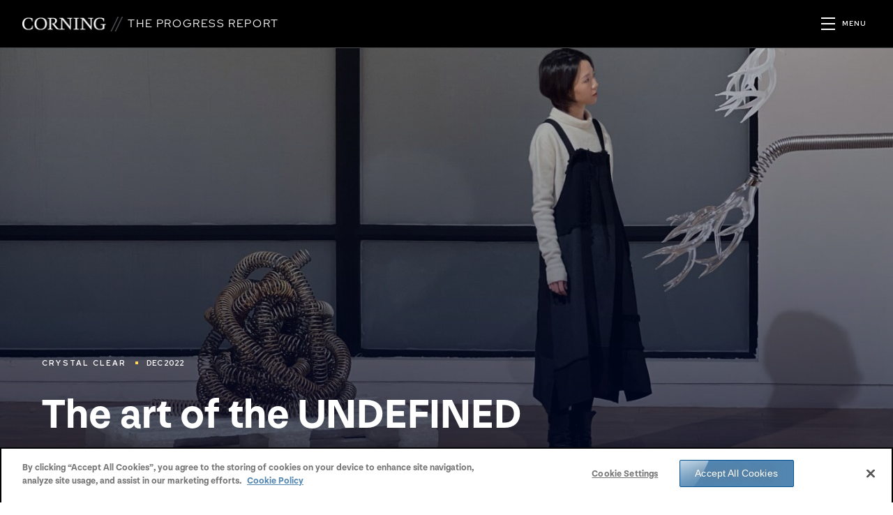

--- FILE ---
content_type: text/html;charset=utf-8
request_url: https://www.corning.com/worldwide/en/the-progress-report/crystal-clear/transforming-corning-products-into-art-shanghai-museum-of-glass
body_size: 19050
content:

<!DOCTYPE HTML>
<html lang="en-US">
    <head>
    <meta http-equiv="X-UA-Compatible" content="IE=edge"/>
    <meta charset="UTF-8"/>
    <meta http-equiv="content-type" content="text/html; charset=UTF-8"/>

    <title>Transforming Corning glass and ceramics into art at the Shanghai Museum of Glass | Corning </title>

    

    <link rel="canonical" href="https://www.corning.com/worldwide/en/the-progress-report/crystal-clear/transforming-corning-products-into-art-shanghai-museum-of-glass"/>

    
    <meta name="description" content="See how artists honored the beauty and possibilities of glass in the Shanghai Museum of Glass’s exhibition celebrating the UN’s International Year of Glass. "/>
    <meta name="template" content="tpr-blog-article-page"/>
    <meta id="viewport" name="viewport" content="width=device-width, initial-scale=1.0"/>
    
    
    
    

    <meta property="og:type" content="website"/>
    <meta property="og:site_name" content="The Progress Report | Corning"/>
    <meta property="og:title" content="Transforming Corning glass and ceramics into art at the Shanghai Museum of Glass | Corning "/>
    <meta property="og:url" content="https://www.corning.com/worldwide/en/the-progress-report/crystal-clear/transforming-corning-products-into-art-shanghai-museum-of-glass"/>
    <meta property="og:description" content="See how artists honored the beauty and possibilities of glass in the Shanghai Museum of Glass’s exhibition celebrating the UN’s International Year of Glass. "/>
    <meta property="og:image" content="https://www.corning.com/worldwide/en/the-progress-report/crystal-clear/transforming-corning-products-into-art-shanghai-museum-of-glass/_jcr_content/socialImage.coreimg.jpeg/1671120846046/tpr-shanghai-museum-of-glass.jpeg"/>
    <meta name="twitter:title" content="Transforming Corning glass and ceramics into art at the Shanghai Museum of Glass | Corning "/>
    <meta name="twitter:image" content="https://www.corning.com/worldwide/en/the-progress-report/crystal-clear/transforming-corning-products-into-art-shanghai-museum-of-glass/_jcr_content/socialImage.coreimg.jpeg/1671120846046/tpr-shanghai-museum-of-glass.jpeg"/>
    <meta name="twitter:card" content="summary"/>

    

    
    <meta property="language" content="en_us"/>
    <meta property="lang" content="the-progress-report"/>
    <meta property="region" content="en"/>
    <meta property="regionSite" content="worldwide/en/the-progress-report"/>
    



    
    
    

    <meta name="mappedRegionUnifiedSearch" content="worldwide/en"/>

    <meta name="DisplayName" content="Transforming Corning glass and ceramics into art at the Shanghai Museum of Glass | Corning "/>
    <meta property="Name" content="Transforming Corning glass and ceramics into art at the Shanghai Museum of Glass | Corning "/>

    <meta property="lastModified" content="2022-12-19T11:36:50.979Z"/>

    
    
    
    
    
    

    <meta name="ImageThumb" content="https://www.corning.com/worldwide/en/the-progress-report/crystal-clear/transforming-corning-products-into-art-shanghai-museum-of-glass/_jcr_content/socialImage.coreimg.jpeg/1671120846046/tpr-shanghai-museum-of-glass.jpeg"/>

    
    <script>
        var isCOCTagAvailable = false;
        var isCLSTagAvailable = false;
    </script>

    
    

    
    
    <script type="text/javascript" src="https://polyfill.io/v3/polyfill.min.js?flags=gated&features=Promise%2CElement.prototype.dataset%2CMutationObserver%2CArray.from%2CNumber.isNaN%2CElement.prototype.closest%2CArray.prototype.find%2CElement.prototype.matches" defer></script>

    

    
    

    
    
    

    

    
    
    
<link rel="stylesheet" href="/etc.clientlibs/settings/wcm/designs/corning/components/bootstrap.min.32feb94bbd86a8adf3dfd279618b9465.css" type="text/css">
<link rel="stylesheet" href="/etc.clientlibs/settings/wcm/designs/corning/templates/header-footer-microsite.min.b4351e99f79f16dc9b037af0efccd0d5.css" type="text/css">
<link rel="stylesheet" href="/etc.clientlibs/settings/wcm/designs/corning/global.min.836553e98556f0b4118685740e7a22ee.css" type="text/css">
<link rel="stylesheet" href="/etc.clientlibs/settings/wcm/designs/corning/components/regional-language-font.min.03c2ebdf0c704731a547325c5ee9ddcc.css" type="text/css">
<link rel="stylesheet" href="/etc.clientlibs/settings/wcm/designs/corning/microsites-v2.min.c977d20eb6ac66ad0a60ccbaa260fd39.css" type="text/css">
<link rel="stylesheet" href="/etc.clientlibs/corning-touch-base/clientlibs/clientlib-dependencies.min.9f0e387fcb0b66afe3ec72406fe3aa3d.css" type="text/css">
<link rel="stylesheet" href="/etc.clientlibs/corning-touch/clientlibs/clientlib-all.min.b814c47b2cbf04d065e7bc75163c744d.css" type="text/css">
<link rel="stylesheet" href="/etc.clientlibs/corning-touch/clientlibs/clientlib-site.min.d41d8cd98f00b204e9800998ecf8427e.css" type="text/css">
<link rel="stylesheet" href="/etc.clientlibs/settings/wcm/designs/corning/searchlib.min.8cd09de6cd27a428ea16ed87db93e00a.css" type="text/css">
<link rel="stylesheet" href="/etc.clientlibs/settings/wcm/designs/corning/components/footer.min.55ff99d12aadbb31b15ff9b1a93ec804.css" type="text/css">
<link rel="stylesheet" href="/etc.clientlibs/corning-touch/clientlibs/clientlib-cssvar.min.5705f620d4a056258c56c0a1006d16cf.css" type="text/css">





    

    

    <!-- <sly data-sly-test.appResourcesPath= data-sly-call=""></sly> -->
    
    

    


<style data-theme-page-path="/conf/corning-touch/settings/wcm/cssvar-themes/site-theme">
*:root {
 --c-primary: #1a45d7;
 --c-primary-dark: #0e2579;
 --c-primary-hover: #242db5;
 --c-primary-light: #43b8fa;
 --c-secondary: #daf2ff;
 --c-tertiary: #fed95e;
 --ff-primary: Nouvelle Grotesk Bold;
 --ff-primary-italic: Nouvelle Grotesk Bold Italic;
 --ff-primary-italic-bold: Nouvelle Grotesk Bold;
 --ff-primary-italic-semi-bold: Nouvelle Grotesk Bold Italic;
 --ff-secondary: Nouvelle Grotesk Normal;
 --ff-secondary-italic: Nouvelle Grotesk Normal Italic;
 --ff-secondary-italic-bold: Nouvelle Grotesk Bold Italic;
 --ff-secondary-italic-semi-bold: Nouvelle Grotesk Normal Italic;
 --ff-secondary-semi-bold: Nouvelle Grotesk Normal;
}
</style>
<script type="text/javascript" src=""></script>
                              <script>!function(a){var e="https://s.go-mpulse.net/boomerang/",t="addEventListener";if("False"=="True")a.BOOMR_config=a.BOOMR_config||{},a.BOOMR_config.PageParams=a.BOOMR_config.PageParams||{},a.BOOMR_config.PageParams.pci=!0,e="https://s2.go-mpulse.net/boomerang/";if(window.BOOMR_API_key="5M4R6-W5VWA-M33HQ-4MJRB-HH9GW",function(){function n(e){a.BOOMR_onload=e&&e.timeStamp||(new Date).getTime()}if(!a.BOOMR||!a.BOOMR.version&&!a.BOOMR.snippetExecuted){a.BOOMR=a.BOOMR||{},a.BOOMR.snippetExecuted=!0;var i,_,o,r=document.createElement("iframe");if(a[t])a[t]("load",n,!1);else if(a.attachEvent)a.attachEvent("onload",n);r.src="javascript:void(0)",r.title="",r.role="presentation",(r.frameElement||r).style.cssText="width:0;height:0;border:0;display:none;",o=document.getElementsByTagName("script")[0],o.parentNode.insertBefore(r,o);try{_=r.contentWindow.document}catch(O){i=document.domain,r.src="javascript:var d=document.open();d.domain='"+i+"';void(0);",_=r.contentWindow.document}_.open()._l=function(){var a=this.createElement("script");if(i)this.domain=i;a.id="boomr-if-as",a.src=e+"5M4R6-W5VWA-M33HQ-4MJRB-HH9GW",BOOMR_lstart=(new Date).getTime(),this.body.appendChild(a)},_.write("<bo"+'dy onload="document._l();">'),_.close()}}(),"".length>0)if(a&&"performance"in a&&a.performance&&"function"==typeof a.performance.setResourceTimingBufferSize)a.performance.setResourceTimingBufferSize();!function(){if(BOOMR=a.BOOMR||{},BOOMR.plugins=BOOMR.plugins||{},!BOOMR.plugins.AK){var e=""=="true"?1:0,t="",n="clpjjdax24f622jxipjq-f-53a709ba1-clientnsv4-s.akamaihd.net",i="false"=="true"?2:1,_={"ak.v":"39","ak.cp":"381655","ak.ai":parseInt("238511",10),"ak.ol":"0","ak.cr":8,"ak.ipv":4,"ak.proto":"h2","ak.rid":"75ec7d90","ak.r":48121,"ak.a2":e,"ak.m":"b","ak.n":"essl","ak.bpcip":"18.222.148.0","ak.cport":39506,"ak.gh":"23.62.38.239","ak.quicv":"","ak.tlsv":"tls1.3","ak.0rtt":"","ak.0rtt.ed":"","ak.csrc":"-","ak.acc":"","ak.t":"1765229523","ak.ak":"hOBiQwZUYzCg5VSAfCLimQ==zg1yD08Q/pCpxHJi+yxlY4X4x1A+DXfLzBv34baJX//sRhFSoUnUKjIOWway8UoFntxU5CA9m/TivRV6ATq40WNOQ+GUYyVki5JCOqWds5bJZ80j5Bskp/P2ueQ7j40OUl9q0sTvMQv4+iBpFRM8PmvcQChOc4bnszRPP03Nn/OOfbGtjlcR7Bn4CVwsQGwZ3oldgSxWvik6mlnIsIp3DdBZqkjC0M+aQ9Ih1bMk9x5DXlQLnB3madfYhtN7KeRK3enBz/NvRGl37cw4Iuw7o7ZAloxWGXOnWv8NlxrfyqBNCMhqpDENquUxcbWvP9eZBkxt3zoCeKjS/PGnItmcCGUgNhZkHNgB+qdogKcuHzHp4JWgV6aEJEmD3BBlQUSo44qIDoQ5PSrBNTS10oCmcu1t2CgIcF0a3TkAwSxcIlA=","ak.pv":"196","ak.dpoabenc":"","ak.tf":i};if(""!==t)_["ak.ruds"]=t;var o={i:!1,av:function(e){var t="http.initiator";if(e&&(!e[t]||"spa_hard"===e[t]))_["ak.feo"]=void 0!==a.aFeoApplied?1:0,BOOMR.addVar(_)},rv:function(){var a=["ak.bpcip","ak.cport","ak.cr","ak.csrc","ak.gh","ak.ipv","ak.m","ak.n","ak.ol","ak.proto","ak.quicv","ak.tlsv","ak.0rtt","ak.0rtt.ed","ak.r","ak.acc","ak.t","ak.tf"];BOOMR.removeVar(a)}};BOOMR.plugins.AK={akVars:_,akDNSPreFetchDomain:n,init:function(){if(!o.i){var a=BOOMR.subscribe;a("before_beacon",o.av,null,null),a("onbeacon",o.rv,null,null),o.i=!0}return this},is_complete:function(){return!0}}}}()}(window);</script></head>
    <body class="tpr-blog-article-page blogarticlepage basepage basicpage v2p v2p" id="page-a3e05a36ff">
        
        
            <a id="skip-nav" class="basepage__skip-nav cmp-button" href="#main-content">
                
            </a>
            

<script>
    var data = [{"environment":"prod","micrositeName":"The Progress Report","aemTemplate":"TPR Blog Article Page","event":"corning-page-data","aemComponents":"Article Header|Embed HTML|Embed HTML|Embed HTML|Embed HTML|Embed HTML|Embed HTML|Embed HTML|Embed HTML|Grid (Container)|Grid (Container)|Grid (Container)|Grid (Container)|Grid (Container)|Grid (Container)|Grid (Container)|Grid (Container)|Grid (Container)|Grid (Container)|Grid (Container)|Grid (Container)|Grid (Container)|Headline|Image|Image|Image|Image|Image|Image|Image|Image|Image|Image|Image|Image|Image|Image|Image|Image|Image|Image|Image|Image|Image|Image|Image|Image|Main Wrapper|Section|Section|Section|Section|Section|Section|Section|Section|Section|Section|Section|Section|Section|Section|Section|Section|Section|Section|Section|Section|Section|Section|Section|Section|Section|Section|Section|Section|Section|Section|Section|Section|Section|Spacer|Spacer|Spacer|Spacer|Spacer|Spacer|Spacer|Spacer|Spacer|Spacer|Spacer|Spacer|Spacer|Spacer|Spacer|Spacer|Spacer|Spacer|Spacer|Spacer|Spacer|Spacer|Spacer|Spacer|Spacer|Spacer|Spacer|Spacer|Spacer|Spacer|Spacer|Spacer|Spacer|Spacer|Spacer|Spacer|Text|Text|Text|Text|Text|Text|Text|Text|Text|Text|Text|Text|Text|Text|Text|Text|Text|Text|Text|Text|Text|Video (External)","uuid":"aecf2fad-6dde-4649-a427-107de6aad993"}]; //Fine since JSON is not directly from props
    dataLayer = data || '';
</script>

<input type="hidden" name="is-portal-page"/>



<div class="experiencefragment-header experiencefragment">
<div id="experiencefragment-0ed4aaaeae" class="cmp-experiencefragment cmp-experiencefragment--Header">

    



<div class="xf-content-height">
    


<div class="aem-Grid aem-Grid--12 aem-Grid--default--12 ">
    
    <div class="xf-header baseComponent microste-header-v2p aem-GridColumn aem-GridColumn--default--12">
	<script>
		var corningPageContext = {
			page: 'AEM',
			isPortal: false
		};
	</script>



	
    
<link rel="stylesheet" href="/etc.clientlibs/settings/wcm/designs/corning/microsites.min.37f45649289cf29641408d1dff1c83b9.css" type="text/css">



	
    






    
    <header data-fusion-index="false" class="js-mainHeader  js-mainHeader__static">
        <div class="header navs microsite-navs The Progress Report header__static" style="background-color:  !important;">
            <div class="header__innerWrap">
                
                <div class="header__hamburgerWrap header--hideDesktop">
                    <a href="javascript:void(0);" id="hamburger" class="header__icon header__hamburger" title="Toggle Navigation Menu">
                        <i class="corn-icon-hmb-menu"></i>
                    </a>
                </div>

                
                <div class="header__logoWrap logo-static">
                    
    

    
    

    
    
        
        <a href="/worldwide/en/the-progress-report" class="header__icon header__iconLogo header__iconLogoMain" title="The Progress Report">
            <img src="/microsites/corp-comm/the-progress-report/brand/tpr-corning-logo.png" alt="Corning"/>
            <i class="corn-icon-corning-logo-white header__icon"></i>
        </a>
        
        <a href="/worldwide/en/the-progress-report" class="header__icon header__iconLogo header__iconLogo-simple" title="The Progress Report">
            <i class="corn-icon-corning-logo-white header__icon"></i>
        </a>
    

                    <div class="micrositeHeader__breadcrumb">
                        The Progress Report
                    </div>
                </div>

                <!-- Microsite Header Hamburger Icon -->
                <div class="micrositeHeader__hamburger-icon-outer-container">
                    <div class="micrositeHeader__hamburger-icon-container">
                        <button class="micrositeHeader__hamburger-outer-wrapper" id="micrositeHeader__hamburgerBtn">
                            <div class="micrositeHeader__hamburger-inner-wrapper" aria-label="Navigation Menu" aria-expanded="false">
                                <div class="micrositeHeader__nav-icon" aria-hidden="true"></div>
                            </div>
                            <div class="micrositeHeader__menu-toggle-label">Menu</div>
                        </button>
                    </div>
                </div>
                
                <nav class="header__mobileNavFlyout header__mobileNavFlyout-vertical header__mobileNavFlyout-left header__mainNavigation" style="background-color:  !important;">
                    
    <ul data-fusion-index="false" class="header__mainNavigationList">
        <li>
            <a href="/worldwide/en/the-progress-report" class="currentLocation Analytics-Navigation Primary nav__link  active" data-primary="Home" id="prim-nav-0" aria-haspopup="false" aria-expanded="false">
                <i class="corn-icon-fa-angle-left"></i>
                    Home
                <i class="corn-icon-fa-angle-right"></i>
                <span class="arrow-top arrow"></span>
            </a>
            
        </li>
    
        <li>
            <a href="javascript:void(0);" class=" Analytics-Navigation Primary nav__link  " data-primary="Features" id="prim-nav-1" aria-haspopup="true" aria-expanded="false">
                <i class="corn-icon-fa-angle-left"></i>
                    Features
                <i class="corn-icon-fa-angle-right"></i>
                <span class="arrow-top arrow"></span>
            </a>
            <div class="header__subNavWrap">
                <ul class="header__subNav">
                    <li>
                        <a href="/worldwide/en/the-progress-report/crystal-clear" class="Analytics-Navigation Secondary Analytics-SubNavigation nav__link" data-primarylink="Features">Crystal Clear</a>
                    </li>
                
                    <li>
                        <a href="/worldwide/en/the-progress-report/vital-voices" class="Analytics-Navigation Secondary Analytics-SubNavigation nav__link" data-primarylink="Features">Vital Voices</a>
                    </li>
                </ul>
            </div>
        </li>
    
        <li>
            <a href="/worldwide/en/the-progress-report/in-the-news" class=" Analytics-Navigation Primary nav__link  " data-primary="In the news" id="prim-nav-2" aria-haspopup="false" aria-expanded="false">
                <i class="corn-icon-fa-angle-left"></i>
                    In the news
                <i class="corn-icon-fa-angle-right"></i>
                <span class="arrow-top arrow"></span>
            </a>
            
        </li>
    
        <li>
            <a href="/worldwide/en/the-progress-report/about-progress-report" class=" Analytics-Navigation Primary nav__link  " data-primary="About the Progress Report" id="prim-nav-3" aria-haspopup="false" aria-expanded="false">
                <i class="corn-icon-fa-angle-left"></i>
                    About the Progress Report
                <i class="corn-icon-fa-angle-right"></i>
                <span class="arrow-top arrow"></span>
            </a>
            
        </li>
    
        <li>
            <a href="https://www.corning.com/" class=" Analytics-Navigation Primary nav__link   external-link" data-primary="Visit corning.com" id="prim-nav-4" aria-haspopup="false" aria-expanded="false">
                <i class="corn-icon-fa-angle-left"></i>
                    Visit corning.com
                <i class="corn-icon-fa-angle-right"></i>
                <span class="arrow-top arrow"></span>
            </a>
            
        </li>
    </ul>


                    <div class="header__infoUtilityWrap">
                        <a class="header_portalLink hidden external-link" href="https://portal.corning.com">
                            <div class="header_portalLink_svg"></div>
                        </a>
                        
                        
                            <a class="Analytics-Navigation Primary no-regions regional-selector" data-current-page="/" data-aem-base-url="https://www.corning.com/">
                                <i class="corn-icon-fa-globe"></i> <span class="regional-country"></span> <span class="regional-lang"></span>
                            </a>

                            
                            <button class="region-selector-open"><i class="fa-light fa-globe"></i><span>Regions</span></button>
                            <div class="regions baseComponent">
<section class="regionsContainer">
    <button class="region-selector-close"><i class="fa-solid fa-arrow-left"></i> Back</button>
    <div class="container">
        <div class="regions">
            <h1 class="regions__title">Regions</h1>
            <div class="regions__regionalblocks">
                <div class="regionalblock regionalblock--americas">
                    
    <h3 class="regionalblock__title">North America</h3>
    <div class="regionalblock__regions">
        <div class="region">
            
                <a class="region__link external-link" data-baseurl-aem="/content/microsites/corp-comm/tpr/worldwide/en" data-baseurl-coc="/optical-communications/US/en" data-baseurl-clsb2b="/life-sciences/b2b/US/en" data-baseurl-clsb2c="/life-sciences/b2c/US/en" data-region="US" data-region-name="United States" data-language="en" href="https://www.corning.com/worldwide/en/the-progress-report">
                    <span class="region__country">United States</span>
                    <span class="region__iso">en</span>
                </a>

            
            
        </div>

    </div>

                    
    <h3 class="regionalblock__title">Asia &amp; Oceania</h3>
    <div class="regionalblock__regions">
        <div class="region">
            
                <a class="region__link external-link" data-baseurl-aem="/content/microsites/corp-comm/tpr/apac/cn/zh" data-baseurl-coc="/optical-communications/SEA/en" data-baseurl-clsb2b="/life-sciences/b2b/CN/zh" data-baseurl-clsb2c="/life-sciences/b2b/CN/zh" data-region="CN" data-region-name="中国大陆" data-language="zh" href="https://www.corning.com/cn/zh/the-progress-report">
                    <span class="region__country">中国大陆</span>
                    <span class="region__iso">zh</span>
                </a>

            
            
        </div>
<div class="region">
            
                <a class="region__link external-link" data-baseurl-aem="/content/microsites/corp-comm/tpr/apac/jp/jp" data-baseurl-coc="/optical-communications/US/en" data-baseurl-clsb2b="/life-sciences/b2b/JP/ja" data-baseurl-clsb2c="/life-sciences/b2b/JP/ja" data-region="JP" data-region-name="日本" data-language="jp" href="https://www.corning.com/jp/jp/the-progress-report">
                    <span class="region__country">日本</span>
                    <span class="region__iso">jp</span>
                </a>

            
            
        </div>
<div class="region">
            
                <a class="region__link external-link" data-baseurl-aem="/content/microsites/corp-comm/tpr/apac/kr/ko" data-baseurl-coc="/optical-communications/US/en" data-baseurl-clsb2b="/life-sciences/b2b/KR/en" data-baseurl-clsb2c="/life-sciences/b2b/KR/en" data-region="KR" data-region-name="한국" data-language="ko" href="https://www.corning.com/kr/ko/the-progress-report">
                    <span class="region__country">한국</span>
                    <span class="region__iso">ko</span>
                </a>

            
            
        </div>
<div class="region">
            
                <a class="region__link external-link" data-baseurl-aem="/content/microsites/corp-comm/tpr/apac/tw/zh_tw" data-baseurl-coc="/optical-communications/US/en" data-baseurl-clsb2b="/life-sciences/b2b/TW/en" data-baseurl-clsb2c="/life-sciences/b2b/TW/en" data-region="TW" data-region-name="台灣" data-language="tw" href="https://www.corning.com/tw/zh_tw/the-progress-report">
                    <span class="region__country">台灣</span>
                    <span class="region__iso">tw</span>
                </a>

            
            
        </div>

    </div>

                </div>

                <div class="regionalblock regionalblock--ao">
                    
                </div>

                <div class="regionalblock regionalblock--emea">
                    
                </div>

            </div>
        </div>
    </div>
</section>


<style>
.regionalblock__regions [class^="cq-placeholder-par_"] {display:none!important}
.regionalblock__regions .new.section [class^="cq-placeholder-par_"] {display:block!important}
</style>


<script>
    var locationsWCMedit = false; 
</script>

<script>
   if (typeof parPaths === 'undefined') {
      var parPaths = [];
   }
   parPaths.push("\/content\/experience\u002Dfragments\/microsites\/corp\u002Dcomm\/tpr\/worldwide\/en\/en\/Header\/master\/jcr:content\/root\/header\/regions/regionalblock--americas");
   parPaths.push("\/content\/experience\u002Dfragments\/microsites\/corp\u002Dcomm\/tpr\/worldwide\/en\/en\/Header\/master\/jcr:content\/root\/header\/regions/regionalblock--latc");
   parPaths.push("\/content\/experience\u002Dfragments\/microsites\/corp\u002Dcomm\/tpr\/worldwide\/en\/en\/Header\/master\/jcr:content\/root\/header\/regions/regionalblock--ao");
   parPaths.push("\/content\/experience\u002Dfragments\/microsites\/corp\u002Dcomm\/tpr\/worldwide\/en\/en\/Header\/master\/jcr:content\/root\/header\/regions/regionalblock--emea");
</script>
</div>

                        
                    </div>
                    <div class="header__mobileNavFlyout__shadow header--hideDesktop"></div>
                </nav>
                
                <div class="header__utilityNavWrap">
                    <div class="header__utilityNavWrapInner">
                        
                            <span class="header__utilityNavuserWrap header--hideMobile">
                                <a href="#" style="display:none"><i class="corn-icon-profile-icon"></i><span class="welcome-user" data-label-welcome="Welcome"></span></a>
                                
                            </span>
                            <span style="display:none" class="header__utilityNav_signout header--hideMobile">
                                <a class="header-link__loginout" data-label-login="Sign In" data-label-login-register="Sign in / Register" data-label-logout="Sign Out" href="#"></a>
                            </span>
                            <div style="display:none" class="header__utilityNav-iconWrap header__utilityNav-iconWrap--commerce">
                                <a class="header__icon header--hideDesktop header__quickOrderButton"><i class="corn-icon-quick-order-icon header__icon"></i></a>
                                <a class="header__icon header__cartWrap" style="display: none;" href="#">
                                    <span class="user-cart-count"></span> <i class="corn-icon-cart-icon header__icon"></i>
                                </a>
                            </div>
                        
                        
                    </div>
                </div>
            </div>
        </div>
        
        
    </header>
    
    
        <script>
            var homepagePath = "/content/microsites/corp-comm/tpr/worldwide/en";
        </script>
        
    

</div>

    
</div>

</div></div>

    

</div>
<div class="root responsivegrid">


<div class="aem-Grid aem-Grid--12 aem-Grid--default--12 ">
    
    <main class="main-wrapper responsivegrid aem-GridColumn aem-GridColumn--default--12" id="main-content">


<div class="aem-Grid aem-Grid--12 aem-Grid--default--12 ">
    
    <article class="article-wrapper responsivegrid aem-GridColumn aem-GridColumn--default--12">


<div class="aem-Grid aem-Grid--12 aem-Grid--default--12 ">
    
    <div class="article-header cmp-article-header--bg-image aem-GridColumn aem-GridColumn--default--12">




<div class="cmp-category prev-link">
    <a href="http://localhost:4503/worldwide/en/the-progress-report/articles#categoryTagId=microsites%3Atpr%2Farticle%2Fcrystal-clear" target="_self" aria-label="Crystal Clear" class="external-link">Link Crystal Clear</a>
</div>

<div class="cmp-article-header" id="article-header-4c71883611" data-category="Crystal Clear">
    <div class="cmp-article-header__container cmp-article-header__bg-img" style="--bg-img: url('/worldwide/en/the-progress-report/crystal-clear/transforming-corning-products-into-art-shanghai-museum-of-glass/_jcr_content/root/main-wrapper/article-wrapper/article-header/image.coreimg.jpeg/1671041113763/tpr-transforming-corning-products.jpeg'); --mobile-bg-img: url('/worldwide/en/the-progress-report/crystal-clear/transforming-corning-products-into-art-shanghai-museum-of-glass/_jcr_content/root/main-wrapper/article-wrapper/article-header/mobileBackgroundImage.coreimg.jpeg/1671041113763/tpr-transforming-corning-products--mobile.jpeg')">

        <div class="headline">

<div class="cmp-title" id="headline-ea8ccb5c02">
    <h1 class="cmp-title__text">
        The art of the UNDEFINED
    </h1>
</div>

    

</div>

        <div class="cmp-article-header__overlay-container"></div>
        

        <ul class="cmp-article-header__tags">
            
        </ul>

        <div class="cmp-article-header__publication-date" id="publication-date">
            <time datetime="Dec 2022">
                Dec 2022
            </time>
        </div>

        

        <div class="leadImage image">

    
    



    

</div>


        
    </div>
</div>


    


</div>
<div class="responsivegrid aem-GridColumn aem-GridColumn--default--12">


<div class="aem-Grid aem-Grid--12 aem-Grid--default--12 ">
    
    <div class="embedhtml contentfragment aem-GridColumn aem-GridColumn--default--12">


<div class="cmp-embed-html" id="embedhtml-7f1d803df0">
    <style>
  /* --- GLOBAL --- */

  /* HTML Embed */

  .cmp-embed-html {
    max-width: 100%;
    margin-bottom: 0 !important;
  }

  .zh-type {
    font-family: "Red Hat Display", Helvetica, Arial, "Microsoft Yahei", "????",
      STXihei, "????", sans-serif;
    font-weight: bold;
    font-weight: 600;
  }

  /* --- LAYOUT --- */

  /* Grid Container */

  .cmp-grid-container {
    max-width: 1336px;
  }

  .grid-container.cmp-grid-container--2col
    .cmp-grid-container
    .cmp-grid-container__items
    > .aem-Grid {
    align-content: flex-start;
  }
  .grid-container.cmp-grid-container--2col
    .cmp-grid-container
    .cmp-grid-container__items
    > .aem-Grid
    > .aem-GridColumn {
    flex-basis: 100%;
    width: auto;
  }

  /* Section */

  .cmp-section--background-color-black
    .cmp-section__container
    .cmp-section__container {
    background-color: transparent !important;
  }

  /* --- TYPOGRAPHY --- */

  /* Eyebrow */
  body.v2p .hero-banner .cmp-hero-banner__eyebrow,
  .eyebrow-xsm {
    font-family: "Red Hat Text";
    font-size: 0.6875rem;
    font-weight: normal;
    line-height: 1;
    text-transform: uppercase;
    letter-spacing: 0.2em;
    color: #f6f6f6;
  }

  /* --- COMPONENTS --- */

  /* Logo */
  .microste-header-v2p
    .js-mainHeader
    .header.microsite-navs.header__static
    .header__logoWrap
    .header__iconLogo.header__iconLogoMain
    .corn-icon-corning-logo-white.header__icon {
    position: absolute;
    left: 50%;
    transform: translateX(-50%);
  }

  .microste-header-v2p
    .js-mainHeader
    .header.microsite-navs.header__static
    .header__logoWrap
    .header__iconLogo.header__iconLogoMain {
    width: auto;
    height: auto;
  }
  .microste-header-v2p
    .js-mainHeader
    .header.microsite-navs.header__static
    .header__logoWrap
    .header__iconLogo.header__iconLogoMain
    img {
    position: relative;
    width: 120px;
    height: auto;
  }
  .microste-header-v2p
    .header-sticky
    .header.microsite-navs.header__static
    .header__logoWrap
    .header__iconLogo.header__iconLogo-simple {
    display: flex;
  }
  .microste-header-v2p
    .header-sticky
    .header
    .header__logoWrap
    .header__iconLogo.header__iconLogo-simple
    i {
    font-size: 1.1rem;
  }

  /* Article Header (Title Only) */
  .cmp-article-header--title-only .cmp-article-header {
    min-height: 16rem;
  }
  .cmp-article-header--bg-white.cmp-article-header--title-only
    .cmp-title::after {
    position: absolute;
    bottom: 0;
    content: "";
    display: block;
    width: 2rem;
    height: 0.25rem;
    margin-right: auto;
    background-color: #1a45d7;
  }
  .cmp-article-header--center-title .cmp-article-header .cmp-title {
    text-align: left;
  }
  .cmp-article-header--center-title .cmp-article-header .headline {
    justify-content: flex-start;
  }

  /* Article Header (Image) */

  .article-header .cmp-article-header__bg-img {
    background-position: center;
  }

  /* Article Header (Video) */

  .cmp-section--background-color-black .cmp-image__title,
  .cmp-section--background-color-dusk .cmp-image__title {
    color: white;
  }

  .article-header.cmp-article-header--bg-video
    .cmp-video-external
    .bc-player-default_default {
    position: absolute;
    width: 100%;
    height: 480px;
  }

  /* Video (External) */

  .cmp-video-external .cmp-video-external__inner iframe,
  .cmp-video-external .cmp-video-external__inner video {
    position: absolute;
    width: 100%;
    height: 100%;
    object-fit: cover;
    top: 0;
    left: 0;
  }

  /* Images */

  .cmp-image__image {
    display: block;
  }

  .cmp-image .cmp-image__title {
    margin-top: 1rem;
  }

  body.v2p .image--padded-medium {
    padding-left: 0 !important;
    padding-right: 0 !important;
  }

  /* Text */
  .grid-container.cmp-grid-container--2col
    .cmp-grid-container
    .cmp-grid-container__items
    > .aem-Grid
    > .aem-GridColumn
    .cmp-text {
    padding-left: 0 !important;
    padding-right: 0 !important;
  }
  .cmp-text a,
  .cmp-text--text-black a,
  .cmp-text--text-white a {
    color: inherit;
    text-decoration: underline;
  }
  .cmp-text a:hover,
  .cmp-text--text-black a:hover,
  .cmp-text--text-white a:hover {
    text-decoration: none;
  }

  /* Quote Component */

  body.v2p .cmp-quote {
    max-width: 100%;
    border-radius: 0;
    background-color: transparent;
    color: #1a45d7;
  }
  body.v2p .cmp-section--background-color-black .cmp-quote,
  body.v2p .cmp-section--background-color-dusk .cmp-quote {
    color: #fed95e;
  }

  body.v2p .cmp-quote__text,
  body.v2p .cmp-quote__name,
  body.v2p .cmp-quote__title {
    color: inherit;
  }
  body.v2p .cmp-section--background-color-black .cmp-quote__name::before,
  body.v2p .cmp-section--background-color-dusk .cmp-quote__name::before {
    background-color: #fed95e;
  }

  body.v2p .cmp-quote--image-authored {
    padding: 0 1rem;
  }

  body.v2p #cmp-quote-image.cmp-quote {
    padding: 2.5rem;
    max-width: 960px;
    margin: 0 auto !important;
  }
  body.v2p #cmp-quote-image.cmp-quote::after {
    content: "";
    clear: both;
    display: table;
  }

  #cmp-quote-image .cmp-quote__image {
    position: relative;
    left: initial;
    right: initial;
    top: initial;
    bottom: initial;
    margin-bottom: 2rem;
  }

  #cmp-quote-image .cmp-quote__text {
    text-indent: -0.6em;
  }

  #cmp-quote-image .cmp-quote__text::before,
  #cmp-quote-image .cmp-quote__text::after {
    display: none !important;
  }

  /* Value Prop */
  
  body.v2p .cmp-value-prop{
  padding: 0;
  }
  .cmp-value-prop__icon{
    max-width: 100%;
  }
  .cmp-value-prop__icon img{
    max-width: 6em;
    max-height: auto;
  }

  /* Teaser Component */
  body.v2p .cmp-section--background-color-black .cmp-teaser--type-card,
  body.v2p .cmp-section--background-color-dusk .cmp-teaser--type-card {
    color: white;
  }
  body.v2p
    .cmp-section--background-color-black
    .cmp-teaser--type-card
    .cmp-teaser__content,
  body.v2p
    .cmp-section--background-color-dusk
    .cmp-teaser--type-card
    .cmp-teaser__content {
    color: inherit;
  }
  .cmp-teaser__title {
    color: inherit;
  }

  /* MEDIA QUERIES */

  @media only screen and (min-width: 520px) {
    .cmp-article-header--title-only .cmp-article-header {
      min-height: 16rem;
    }
  }

  @media (min-width: 768px) {
    /* Logo (Breadcrumb) */
    .microste-header-v2p .micrositeHeader__breadcrumb {
      display: inline-flex;
      align-items: center;
      margin: 0;
      color: #f6f6f6;
      font-size: 1rem;
      line-height: 1;
      text-transform: uppercase;
      letter-spacing: 0.1em;
    }
    .microste-header-v2p .micrositeHeader__breadcrumb::before {
      content: "//";
      display: inline-block;
      color: #48494d;
      font-size: 1.5rem;
      margin: 0 0.4rem 0.1875rem 0.5rem;
      letter-spacing: 0;
    }
    /* Article Header (Title Only) */
    .cmp-article-header--center-title .cmp-article-header .headline {
      justify-content: center;
    }
    .cmp-article-header--center-title .cmp-article-header .cmp-title {
      text-align: center;
    }
    .cmp-article-header--bg-white.cmp-article-header--title-only.cmp-article-header--center-title
      .cmp-title::after {
      left: 50%;
      transform: translateX(-50%);
    }

    #cmp-quote-image .cmp-quote__image {
      float: left;
      margin-right: 2.5rem;
      margin-bottom: 0;
    }
  }

  @media (min-width: 769px) {
    .article-header.cmp-article-header--bg-video
      .cmp-video-external
      .bc-player-default_default {
      height: 620px;
    }
  }

  @media only screen and (min-width: 960px) {
    .cmp-article-header--title-only .cmp-article-header {
      min-height: 22rem;
    }
    /* Grid Container */

    .grid-container.cmp-grid-container--2col
      .cmp-grid-container
      .cmp-grid-container__items
      > .aem-Grid
      > .aem-GridColumn {
      flex-basis: 50%;
    }

    /* Sticky Column */

    .cmp-grid-container--left-sticky.cmp-grid-container--2col
      > .cmp-grid-container
      > .cmp-grid-container__items
      > .aem-Grid
      > .aem-GridColumn:nth-child(1),
    .cmp-grid-container--right-sticky.cmp-grid-container--2col
      > .cmp-grid-container
      > .cmp-grid-container__items
      > .aem-Grid
      > .aem-GridColumn:nth-child(2) {
      position: sticky;
      align-self: flex-start;
      top: 4rem;
    }
  }

  @media only screen and (min-width: 1279px) {
    /* Grid Container */
    .cmp-grid-container {
      max-width: 1400px;
    }
    /* Images */

    body.v2p .image--padded-medium {
      padding-left: 2rem !important;
      padding-right: 2rem !important;
    }

    /* Text */
    .grid-container.cmp-grid-container--2col
      .cmp-grid-container
      .cmp-grid-container__items
      > .aem-Grid
      > .aem-GridColumn
      .cmp-text {
      padding-left: 2rem !important;
      padding-right: 2rem !important;
    }
  }
</style>
</div>


    

</div>
<div class="section aem-GridColumn aem-GridColumn--default--12">

<div class="cmp-section cmp-section--background-img" id="section-8e4e28f834">
    
    
    
    
    <div class="cmp-section__container" data-cmp-is="bgimage" data-cmp-bgsrc="/worldwide/en/the-progress-report/crystal-clear/transforming-corning-products-into-art-shanghai-museum-of-glass/_jcr_content/root/main-wrapper/article-wrapper/main-par/section_copy_copy/image.coreimg.100{.width}.jpeg/1671082687542/tpr-big-close-up--dark.jpeg" data-cmp-hook-image data-cmp-widths="240,294,400,572,628,768,1144,1240">
        


<div class="aem-Grid aem-Grid--12 aem-Grid--default--12 ">
    
    <div class="embedhtml contentfragment aem-GridColumn aem-GridColumn--default--12">


<div class="cmp-embed-html" id="embedhtml-efa248351b">
    <style type="text/css">

.cmp-section--background-color-black .cmp-image__title{
  color: white;
}

.article-header.cmp-article-header--bg-video .cmp-video-external .bc-player-default_default{

  position: absolute;
  width: 100%;
  height: 480px;

}

.cmp-video-external .cmp-video-external__inner iframe, .cmp-video-external .cmp-video-external__inner video{

  position: absolute;
  width: 100%;
  height: 100%;
  object-fit: cover;
  top: 0;
  left: 0;

}

@media(min-width: 769px){

  .article-header.cmp-article-header--bg-video .cmp-video-external .bc-player-default_default{

    height: 620px;

  }

}

</style>
</div>


    

</div>
<div class="grid-container cmp-grid-container--2col cmp-grid-container--padding cmp-grid-container--padding-medium cmp-grid-container--background-transparent aem-GridColumn aem-GridColumn--default--12">

<div class="cmp-grid-container" id="grid-container-20858b8c3f">
    
    
    <div class="cmp-grid-container__items">


<div class="aem-Grid aem-Grid--12 aem-Grid--default--12 ">
    
    <div class="section aem-GridColumn aem-GridColumn--default--12">

<div class="cmp-section " id="section-24ab0e0ea3">
    
    
    
    
    <div class="cmp-section__container" data-cmp-is="bgimage" data-cmp-hook-image>
        


<div class="aem-Grid aem-Grid--12 aem-Grid--default--12 ">
    
    <div class="text cmp-text--text-white cmp-text__body--large-intro text--margin-top-none aem-GridColumn aem-GridColumn--default--12">
<div class="cmp-text" id="text-1ca0be1c39">
    <h2>In Shanghai, artists give new life to discarded glass and ceramics.<br />
</h2>

</div>

    

</div>
<div class="text cmp-text--text-white cmp-text__body--large aem-GridColumn aem-GridColumn--default--12">
<div class="cmp-text" id="text-d54a38676d">
    <p>At Corning, we celebrate glass not only for what it holds, protects, and makes possible, but for its own magic. The subtle and dramatic, simple and complex, delicate and strong. </p>
<p>Six artists explored these contrasting qualities using discarded Corning materials and products for the exhibition “My Flower Doesn’t Have a Name Yet.” Sponsored by Corning, the show opened Dec. 3 at the Shanghai Museum of Glass and runs through April 9, 2023. </p>
<p>This exhibition serves as a capstone event for the United Nations’ International Year of Glass celebration, in which Corning played a pivotal role.</p>

</div>

    

</div>

    
</div>

    </div>
</div>
</div>
<div class="section aem-GridColumn aem-GridColumn--default--12">

<div class="cmp-section " id="section-c81970c16f">
    
    
    
    
    <div class="cmp-section__container" data-cmp-is="bgimage" data-cmp-hook-image>
        


<div class="aem-Grid aem-Grid--12 aem-Grid--default--12 ">
    
    
    
</div>

    </div>
</div>
</div>

    
</div>
</div>
</div>
</div>
<div class="grid-container cmp-grid-container--2col cmp-grid-container--padding cmp-grid-container--padding-medium cmp-grid-container--background-transparent aem-GridColumn aem-GridColumn--default--12">

<div class="cmp-grid-container" id="grid-container-6887e330b1">
    
    
    <div class="cmp-grid-container__items">


<div class="aem-Grid aem-Grid--12 aem-Grid--default--12 ">
    
    <div class="section aem-GridColumn aem-GridColumn--default--12">

<div class="cmp-section " id="section-0073e0c716">
    
    
    
    
    <div class="cmp-section__container" data-cmp-is="bgimage" data-cmp-hook-image>
        


<div class="aem-Grid aem-Grid--12 aem-Grid--default--12 ">
    
    
    
</div>

    </div>
</div>
</div>
<div class="section aem-GridColumn aem-GridColumn--default--12">

<div class="cmp-section " id="section-6680599489">
    
    
    
    
    <div class="cmp-section__container" data-cmp-is="bgimage" data-cmp-hook-image>
        


<div class="aem-Grid aem-Grid--12 aem-Grid--default--12 ">
    
    <div class="text cmp-text--text-white cmp-text__body--large aem-GridColumn aem-GridColumn--default--12">
<div class="cmp-text" id="text-bdc8f21ff4">
    <p>At the opening ceremonies in February, Jeff Evenson, Corning’s chief strategy officer, told a global audience at the Palace of Nations in Geneva, Switzerland, how <a href="/worldwide/en/the-progress-report/crystal-clear/glass-the-journey-from-magic-to-science-and-back.html">glass can solve some of the world’s most pressing problems</a>.</p>
<p>For April’s National Day of Glass in Washington, D.C., Wendell Weeks, Corning’s chairman and chief executive officer, <a href="/worldwide/en/the-progress-report/crystal-clear/glass-vital-to-our-future.html">shared why glass is vital to human progress</a>.</p>
<p>This Shanghai show honors the beauty and possibilities of glass. </p>
<p>Created using the theme of “UNDEFINED,” these combinations of science and art aim to ignite sparks, expand understanding of sustainability, and encourage viewers to break boundaries and go beyond their limits. Something we at Corning aim to do every day.  </p>
<p>Meet the artists and their works. <br />
</p>

</div>

    

</div>

    
</div>

    </div>
</div>
</div>

    
</div>
</div>
</div>
</div>
<div class="spacer aem-GridColumn aem-GridColumn--default--12">
<div class="cmp-spacer">&nbsp;</div>
</div>

    
</div>

    </div>
</div>
</div>
<div class="section aem-GridColumn aem-GridColumn--default--12">

<div class="cmp-section " id="section-edd0bb7ed3">
    
    
    
    
    <div class="cmp-section__container" data-cmp-is="bgimage" data-cmp-hook-image>
        


<div class="aem-Grid aem-Grid--12 aem-Grid--default--12 ">
    
    <div class="embedhtml contentfragment aem-GridColumn aem-GridColumn--default--12">


<div class="cmp-embed-html" id="embedhtml-747ca6465e">
    <style type="text/css">

.cmp-section--background-color-black .cmp-image__title{
  color: white;
}

.article-header.cmp-article-header--bg-video .cmp-video-external .bc-player-default_default{

  position: absolute;
  width: 100%;
  height: 480px;

}

.cmp-video-external .cmp-video-external__inner iframe, .cmp-video-external .cmp-video-external__inner video{

  position: absolute;
  width: 100%;
  height: 100%;
  object-fit: cover;
  top: 0;
  left: 0;

}

@media(min-width: 769px){

  .article-header.cmp-article-header--bg-video .cmp-video-external .bc-player-default_default{

    height: 620px;

  }

}

</style>
</div>


    

</div>
<div class="spacer aem-GridColumn aem-GridColumn--default--12">
<div class="cmp-spacer">&nbsp;</div>
</div>
<div class="grid-container cmp-grid-container--2col cmp-grid-container--padding cmp-grid-container--padding-medium cmp-grid-container--background-transparent cmp-grid-container--left-sticky aem-GridColumn aem-GridColumn--default--12">

<div class="cmp-grid-container" id="grid-container-ed9b66096d">
    
    
    <div class="cmp-grid-container__items">


<div class="aem-Grid aem-Grid--12 aem-Grid--default--12 ">
    
    <div class="section aem-GridColumn aem-GridColumn--default--12">

<div class="cmp-section " id="section-c23294ae1e">
    
    
    
    
    <div class="cmp-section__container" data-cmp-is="bgimage" data-cmp-hook-image>
        


<div class="aem-Grid aem-Grid--12 aem-Grid--default--12 ">
    
    <div class="spacer aem-GridColumn aem-GridColumn--default--12">
<div class="cmp-spacer">&nbsp;</div>
</div>
<div class="image image--padded-medium aem-GridColumn aem-GridColumn--default--12">

    
    <div data-cmp-is="image" data-cmp-lazy data-cmp-src="/worldwide/en/the-progress-report/crystal-clear/transforming-corning-products-into-art-shanghai-museum-of-glass/_jcr_content/root/main-wrapper/article-wrapper/main-par/section_copy_copy_60/section-par/grid_container_copy__253370584/grid/section/section-par/image_copy.coreimg.100{.width}.jpeg/1671173911938/tpr-artist-chinyurin-square.jpeg" data-cmp-widths="240,294,400,572,628,768,1144,1240" data-asset="/content/dam/corning/microsites/corp-comm/the-progress-report/images/tpr-artist-chinyurin-square.jpg" data-title="Side profile of Chinyurin wearing dark clothing and glasses working at the furnace" id="image-8a373148b6" class="cmp-image" itemscope itemtype="http://schema.org/ImageObject">
        
            <noscript data-cmp-hook-image="noscript">
                
                <img src="/worldwide/en/the-progress-report/crystal-clear/transforming-corning-products-into-art-shanghai-museum-of-glass/_jcr_content/root/main-wrapper/article-wrapper/main-par/section_copy_copy_60/section-par/grid_container_copy__253370584/grid/section/section-par/image_copy.coreimg.jpeg/1671173911938/tpr-artist-chinyurin-square.jpeg" class="cmp-image__image" itemprop="contentUrl" data-cmp-hook-image="image" alt="Side profile of Chinyurin wearing dark clothing and glasses working at the furnace"/>
                
            </noscript>
        
        
        
    </div>



    

</div>

    
</div>

    </div>
</div>
</div>
<div class="section aem-GridColumn aem-GridColumn--default--12">

<div class="cmp-section " id="section-014f75203c">
    
    
    
    
    <div class="cmp-section__container" data-cmp-is="bgimage" data-cmp-hook-image>
        


<div class="aem-Grid aem-Grid--12 aem-Grid--default--12 ">
    
    <div class="spacer aem-GridColumn aem-GridColumn--default--12">
<div class="cmp-spacer">&nbsp;</div>
</div>
<div class="text cmp-text__body--large text--margin-top-none aem-GridColumn aem-GridColumn--default--12">
<div class="cmp-text" id="text-adcd95e971">
    <h2><span class="zh-type">覃钰玲</span><br />
Chinyurin</h2>

</div>

    

</div>
<div class="text cmp-text__body--large aem-GridColumn aem-GridColumn--default--12">
<div class="cmp-text" id="text-52e4a36519">
    <p>Born in 1993 in Changde, Hunan province, Chinyurin graduated from Tama Art University in Japan. She is now based in Jingdezhen and has contributed to multiple international exhibitions. Chinyurin’s mixed media installations use materials such as glass, candles, and cement. She also experiments with performance, photography, and video. In 2021, she established East Ocean Dragon Palace Human Office, her independent glass studio.<br />
</p>

</div>

    

</div>
<div class="text cmp-text__body--large aem-GridColumn aem-GridColumn--default--12">
<div class="cmp-text" id="text-723b548477">
    <p><b>The Artwork</b></p>
<p>Title:<br />
<b><i>[]</i></b></p>
<p>Materials:<br />
Colored glass cullet, reinforced steel<br />
</p>
<p>This piece is a chair with no support and a jagged, uncomfortable “cushion” made of steel and broken glass. The chair subtly creates a thought-provoking and tense mini-theater when paired with the piece <i>Feast</i>. The title of the piece is not a casual <i>Untitled</i>, but an intentional blankness and stillness conveying an inability to communicate and a sense of helplessness after encountering numerous real-world situations.<br />
</p>

</div>

    

</div>

    
</div>

    </div>
</div>
</div>

    
</div>
</div>
</div>
</div>
<div class="grid-container cmp-grid-container--2col cmp-grid-container--padding cmp-grid-container--padding-medium cmp-grid-container--background-transparent cmp-grid-container--wrap-reverse aem-GridColumn aem-GridColumn--default--12">

<div class="cmp-grid-container" id="grid-container-19d8379541">
    
    
    <div class="cmp-grid-container__items">


<div class="aem-Grid aem-Grid--12 aem-Grid--default--12 ">
    
    <div class="section aem-GridColumn aem-GridColumn--default--12">

<div class="cmp-section " id="section-93408b3285">
    
    
    
    
    <div class="cmp-section__container" data-cmp-is="bgimage" data-cmp-hook-image>
        


<div class="aem-Grid aem-Grid--12 aem-Grid--default--12 ">
    
    <div class="spacer aem-GridColumn aem-GridColumn--default--12">
<div class="cmp-spacer">&nbsp;</div>
</div>
<div class="image image--padded-medium aem-GridColumn aem-GridColumn--default--12">

    
    <div data-cmp-is="image" data-cmp-lazy data-cmp-src="/worldwide/en/the-progress-report/crystal-clear/transforming-corning-products-into-art-shanghai-museum-of-glass/_jcr_content/root/main-wrapper/article-wrapper/main-par/section_copy_copy_60/section-par/grid_container_copy_/grid/section/section-par/image_copy_copy.coreimg.100{.width}.jpeg/1671174009221/tpr-chinyurin-chair-close-up--staggered.jpeg" data-cmp-widths="240,294,400,572,628,768,1144,1240" data-asset="/content/dam/corning/microsites/corp-comm/the-progress-report/images/tpr-chinyurin-chair-close-up--staggered.jpg" data-title="Close up of the &#34;cushion&#34; which has a crystalized snow-like appearance on a thin black chair frame" id="image-4aef3ff416" class="cmp-image" itemscope itemtype="http://schema.org/ImageObject">
        
            <noscript data-cmp-hook-image="noscript">
                
                <img src="/worldwide/en/the-progress-report/crystal-clear/transforming-corning-products-into-art-shanghai-museum-of-glass/_jcr_content/root/main-wrapper/article-wrapper/main-par/section_copy_copy_60/section-par/grid_container_copy_/grid/section/section-par/image_copy_copy.coreimg.jpeg/1671174009221/tpr-chinyurin-chair-close-up--staggered.jpeg" class="cmp-image__image" itemprop="contentUrl" data-cmp-hook-image="image" alt="Close up of the &#34;cushion&#34; which has a crystalized snow-like appearance on a thin black chair frame"/>
                
            </noscript>
        
        
        
    </div>



    

</div>

    
</div>

    </div>
</div>
</div>
<div class="section aem-GridColumn aem-GridColumn--default--12">

<div class="cmp-section " id="section-b838a5bfff">
    
    
    
    
    <div class="cmp-section__container" data-cmp-is="bgimage" data-cmp-hook-image>
        


<div class="aem-Grid aem-Grid--12 aem-Grid--default--12 ">
    
    <div class="spacer aem-GridColumn aem-GridColumn--default--12">
<div class="cmp-spacer">&nbsp;</div>
</div>
<div class="image image--padded-medium aem-GridColumn aem-GridColumn--default--12">

    
    <div data-cmp-is="image" data-cmp-lazy data-cmp-src="/worldwide/en/the-progress-report/crystal-clear/transforming-corning-products-into-art-shanghai-museum-of-glass/_jcr_content/root/main-wrapper/article-wrapper/main-par/section_copy_copy_60/section-par/grid_container_copy_/grid/section_1633664556/section-par/image_copy_copy_copy.coreimg.100{.width}.jpeg/1671174059916/tpr-chinyurin-chair.jpeg" data-cmp-widths="240,294,400,572,628,768,1144,1240" data-asset="/content/dam/corning/microsites/corp-comm/the-progress-report/images/tpr-chinyurin-chair.jpg" data-title="A silhouetted woman sits by the art piece which stands in the corner of a gallery." id="image-9af061962e" class="cmp-image" itemscope itemtype="http://schema.org/ImageObject">
        
            <noscript data-cmp-hook-image="noscript">
                
                <img src="/worldwide/en/the-progress-report/crystal-clear/transforming-corning-products-into-art-shanghai-museum-of-glass/_jcr_content/root/main-wrapper/article-wrapper/main-par/section_copy_copy_60/section-par/grid_container_copy_/grid/section_1633664556/section-par/image_copy_copy_copy.coreimg.jpeg/1671174059916/tpr-chinyurin-chair.jpeg" class="cmp-image__image" itemprop="contentUrl" data-cmp-hook-image="image" alt="A silhouetted woman sits by the art piece which stands in the corner of a gallery."/>
                
            </noscript>
        
        
        
    </div>



    

</div>

    
</div>

    </div>
</div>
</div>

    
</div>
</div>
</div>
</div>
<div class="spacer aem-GridColumn aem-GridColumn--default--12">
<div class="cmp-spacer">&nbsp;</div>
</div>

    
</div>

    </div>
</div>
</div>
<div class="section aem-GridColumn aem-GridColumn--default--12">

<div class="cmp-section " id="section-73779f31ce">
    
    
    
    
    <div class="cmp-section__container" data-cmp-is="bgimage" data-cmp-hook-image>
        


<div class="aem-Grid aem-Grid--12 aem-Grid--default--12 ">
    
    <div class="embedhtml contentfragment aem-GridColumn aem-GridColumn--default--12">


<div class="cmp-embed-html" id="embedhtml-5ee2ea2014">
    <style type="text/css">

.cmp-section--background-color-black .cmp-image__title{
  color: white;
}

.article-header.cmp-article-header--bg-video .cmp-video-external .bc-player-default_default{

  position: absolute;
  width: 100%;
  height: 480px;

}

.cmp-video-external .cmp-video-external__inner iframe, .cmp-video-external .cmp-video-external__inner video{

  position: absolute;
  width: 100%;
  height: 100%;
  object-fit: cover;
  top: 0;
  left: 0;

}

@media(min-width: 769px){

  .article-header.cmp-article-header--bg-video .cmp-video-external .bc-player-default_default{

    height: 620px;

  }

}

</style>
</div>


    

</div>
<div class="spacer aem-GridColumn aem-GridColumn--default--12">
<div class="cmp-spacer">&nbsp;</div>
</div>
<div class="grid-container cmp-grid-container--2col cmp-grid-container--padding cmp-grid-container--padding-medium cmp-grid-container--background-transparent cmp-grid-container--left-sticky aem-GridColumn aem-GridColumn--default--12">

<div class="cmp-grid-container" id="grid-container-306e63be4a">
    
    
    <div class="cmp-grid-container__items">


<div class="aem-Grid aem-Grid--12 aem-Grid--default--12 ">
    
    <div class="section aem-GridColumn aem-GridColumn--default--12">

<div class="cmp-section " id="section-d36693b277">
    
    
    
    
    <div class="cmp-section__container" data-cmp-is="bgimage" data-cmp-hook-image>
        


<div class="aem-Grid aem-Grid--12 aem-Grid--default--12 ">
    
    <div class="spacer aem-GridColumn aem-GridColumn--default--12">
<div class="cmp-spacer">&nbsp;</div>
</div>
<div class="image image--padded-medium aem-GridColumn aem-GridColumn--default--12">

    
    <div data-cmp-is="image" data-cmp-lazy data-cmp-src="/worldwide/en/the-progress-report/crystal-clear/transforming-corning-products-into-art-shanghai-museum-of-glass/_jcr_content/root/main-wrapper/article-wrapper/main-par/section_copy_copy_60_1527943234/section-par/grid_container_copy__253370584/grid/section/section-par/image_copy.coreimg.100{.width}.jpeg/1671174142282/tpr-meng-du-square.jpeg" data-cmp-widths="240,294,400,572,628,768,1144,1240" data-asset="/content/dam/corning/microsites/corp-comm/the-progress-report/images/tpr-meng-du-square.jpg" data-title="Meng Du wearing glasses, a beige smock and a hat smiles through the reflection of a rounded mirror in a garden setting" id="image-4c67f4e1c9" class="cmp-image" itemscope itemtype="http://schema.org/ImageObject">
        
            <noscript data-cmp-hook-image="noscript">
                
                <img src="/worldwide/en/the-progress-report/crystal-clear/transforming-corning-products-into-art-shanghai-museum-of-glass/_jcr_content/root/main-wrapper/article-wrapper/main-par/section_copy_copy_60_1527943234/section-par/grid_container_copy__253370584/grid/section/section-par/image_copy.coreimg.jpeg/1671174142282/tpr-meng-du-square.jpeg" class="cmp-image__image" itemprop="contentUrl" data-cmp-hook-image="image" alt="Meng Du wearing glasses, a beige smock and a hat smiles through the reflection of a rounded mirror in a garden setting"/>
                
            </noscript>
        
        
        
    </div>



    

</div>

    
</div>

    </div>
</div>
</div>
<div class="section aem-GridColumn aem-GridColumn--default--12">

<div class="cmp-section " id="section-5352e912df">
    
    
    
    
    <div class="cmp-section__container" data-cmp-is="bgimage" data-cmp-hook-image>
        


<div class="aem-Grid aem-Grid--12 aem-Grid--default--12 ">
    
    <div class="spacer aem-GridColumn aem-GridColumn--default--12">
<div class="cmp-spacer">&nbsp;</div>
</div>
<div class="text cmp-text__body--large text--margin-top-none aem-GridColumn aem-GridColumn--default--12">
<div class="cmp-text" id="text-82cb16ef8a">
    <h2><span class="zh-type">杜蒙</span><br />
Meng Du<br />
</h2>

</div>

    

</div>
<div class="text cmp-text__body--large aem-GridColumn aem-GridColumn--default--12">
<div class="cmp-text" id="text-6be58886e1">
    <p>Born in 1986 in Beijing, Meng Du earned her Bachelor of Fine Arts in 2008 from the Central Academy of Fine Arts, Beijing, and her Master of Fine Arts in 2013 from the Rochester Institute of Technology. She works in Beijing and has exhibited in China, Europe, and the United States. Her interests include nostalgia and the complexity of memory. She received the 2018 Saxe Emerging Artist Award and is the youngest artist to present a solo exhibition at the Shanghai Museum of Glass.<br />
</p>

</div>

    

</div>
<div class="text cmp-text__body--large aem-GridColumn aem-GridColumn--default--12">
<div class="cmp-text" id="text-ed7da33b08">
    <p><b>The Artwork</b></p>
<p>Title:<br />
<i>Will Be Fine</i><br />
</p>
<p>Materials:<br />
Glass cullet, optical fiber, glass waste, ceramic substrates and filters, old suitcase, mixed media<br />
</p>
<p>An object of fascination emerges out of the luggage. Coincidentally, the particularly &quot;tea-dyed&quot; porcelain filter exhibits signs of burning coal. The so-called &quot;pollution-producing&quot; coal and the ceramic filter—which helps clean the air—create an intriguing combination. The ceramic substrates and filters function as a miraculous channel, transforming the discarded broken glass and sintered glass masses into optical fibers that pass through the ceramic filter's gap after being polished. Like a memory's thin halo, they appear as inconspicuous bright specks under the light. <i>The situation will be OK</i>.<br />
</p>

</div>

    

</div>
<div class="spacer aem-GridColumn aem-GridColumn--default--12">
<div class="cmp-spacer">&nbsp;</div>
</div>
<div class="image image--padded-medium aem-GridColumn aem-GridColumn--default--12">

    
    <div data-cmp-is="image" data-cmp-lazy data-cmp-src="/worldwide/en/the-progress-report/crystal-clear/transforming-corning-products-into-art-shanghai-museum-of-glass/_jcr_content/root/main-wrapper/article-wrapper/main-par/section_copy_copy_60_1527943234/section-par/grid_container_copy__253370584/grid/section_370105145/section-par/image_copy_copy_copy.coreimg.100{.width}.jpeg/1671174244007/tpr-meng-du-artwork.jpeg" data-cmp-widths="240,294,400,572,628,768,1144,1240" data-asset="/content/dam/corning/microsites/corp-comm/the-progress-report/images/tpr-meng-du-artwork.jpg" data-title="The brown suitcase art piece sits open on the wooden gallery floor. Inside is a crystallized glass-like material." id="image-5fb77b94e4" class="cmp-image" itemscope itemtype="http://schema.org/ImageObject">
        
            <noscript data-cmp-hook-image="noscript">
                
                <img src="/worldwide/en/the-progress-report/crystal-clear/transforming-corning-products-into-art-shanghai-museum-of-glass/_jcr_content/root/main-wrapper/article-wrapper/main-par/section_copy_copy_60_1527943234/section-par/grid_container_copy__253370584/grid/section_370105145/section-par/image_copy_copy_copy.coreimg.jpeg/1671174244007/tpr-meng-du-artwork.jpeg" class="cmp-image__image" itemprop="contentUrl" data-cmp-hook-image="image" alt="The brown suitcase art piece sits open on the wooden gallery floor. Inside is a crystallized glass-like material."/>
                
            </noscript>
        
        
        
    </div>



    

</div>
<div class="spacer aem-GridColumn aem-GridColumn--default--12">
<div class="cmp-spacer">&nbsp;</div>
</div>
<div class="image image--padded-medium aem-GridColumn aem-GridColumn--default--12">

    
    <div data-cmp-is="image" data-cmp-lazy data-cmp-src="/worldwide/en/the-progress-report/crystal-clear/transforming-corning-products-into-art-shanghai-museum-of-glass/_jcr_content/root/main-wrapper/article-wrapper/main-par/section_copy_copy_60_1527943234/section-par/grid_container_copy__253370584/grid/section_370105145/section-par/image_copy_copy.coreimg.100{.width}.png/1671174316960/tpr-meng-du-process.png" data-cmp-widths="240,294,400,572,628,768,1144,1240" data-asset="/content/dam/corning/microsites/corp-comm/the-progress-report/images/tpr-meng-du-process.png" data-title="Meng Du, wearing dark brown clothing kneels next to the art piece making final touches to the exhibit." id="image-348620dce4" class="cmp-image" itemscope itemtype="http://schema.org/ImageObject">
        
            <noscript data-cmp-hook-image="noscript">
                
                <img src="/worldwide/en/the-progress-report/crystal-clear/transforming-corning-products-into-art-shanghai-museum-of-glass/_jcr_content/root/main-wrapper/article-wrapper/main-par/section_copy_copy_60_1527943234/section-par/grid_container_copy__253370584/grid/section_370105145/section-par/image_copy_copy.coreimg.png/1671174316960/tpr-meng-du-process.png" class="cmp-image__image" itemprop="contentUrl" data-cmp-hook-image="image" alt="Meng Du, wearing dark brown clothing kneels next to the art piece making final touches to the exhibit."/>
                
            </noscript>
        
        
        
    </div>



    

</div>

    
</div>

    </div>
</div>
</div>

    
</div>
</div>
</div>
</div>
<div class="spacer aem-GridColumn aem-GridColumn--default--12">
<div class="cmp-spacer">&nbsp;</div>
</div>
<div class="spacer aem-GridColumn aem-GridColumn--default--12">
<div class="cmp-spacer">&nbsp;</div>
</div>

    
</div>

    </div>
</div>
</div>
<div class="section cmp-section--background-color-black aem-GridColumn aem-GridColumn--default--12">

<div class="cmp-section " id="section-7997dd3cb0">
    
    
    
    
    <div class="cmp-section__container" data-cmp-is="bgimage" data-cmp-hook-image>
        


<div class="aem-Grid aem-Grid--12 aem-Grid--default--12 ">
    
    <div class="embedhtml contentfragment aem-GridColumn aem-GridColumn--default--12">


<div class="cmp-embed-html" id="embedhtml-9bbbb4cb3a">
    <style type="text/css">

.cmp-section--background-color-black .cmp-image__title{
  color: white;
}

.article-header.cmp-article-header--bg-video .cmp-video-external .bc-player-default_default{

  position: absolute;
  width: 100%;
  height: 480px;

}

.cmp-video-external .cmp-video-external__inner iframe, .cmp-video-external .cmp-video-external__inner video{

  position: absolute;
  width: 100%;
  height: 100%;
  object-fit: cover;
  top: 0;
  left: 0;

}

@media(min-width: 769px){

  .article-header.cmp-article-header--bg-video .cmp-video-external .bc-player-default_default{

    height: 620px;

  }

}

</style>
</div>


    

</div>
<div class="grid-container cmp-grid-container--2col cmp-grid-container--padding cmp-grid-container--padding-medium cmp-grid-container--background-transparent cmp-grid-container--wrap-reverse cmp-grid-container--right-sticky aem-GridColumn aem-GridColumn--default--12">

<div class="cmp-grid-container" id="grid-container-d5a05e5a62">
    
    
    <div class="cmp-grid-container__items">


<div class="aem-Grid aem-Grid--12 aem-Grid--default--12 ">
    
    <div class="section aem-GridColumn aem-GridColumn--default--12">

<div class="cmp-section " id="section-a11e0532de">
    
    
    
    
    <div class="cmp-section__container" data-cmp-is="bgimage" data-cmp-hook-image>
        


<div class="aem-Grid aem-Grid--12 aem-Grid--default--12 ">
    
    <div class="spacer aem-GridColumn aem-GridColumn--default--12">
<div class="cmp-spacer">&nbsp;</div>
</div>
<div class="text cmp-text--text-white cmp-text__body--large text--margin-top-none aem-GridColumn aem-GridColumn--default--12">
<div class="cmp-text" id="text-dde2fa3190">
    <h2><span class="zh-type">黄季</span><br />
Ji Huang<br />
</h2>

</div>

    

</div>
<div class="text cmp-text--text-white cmp-text__body--large aem-GridColumn aem-GridColumn--default--12">
<div class="cmp-text" id="text-3d089f2704">
    <p>Born in 1994 in Hanzhong, Shaanxi province, Ji Huang graduated from the University of Washington in 2017 and earned his Master of Fine Arts from the Royal College of Art in 2019. He is a guest lecturer at the Nanjing Art Institute and divides his time between Shanghai and Toronto. His works display his distinctive blend of Eastern and Western cultural perspectives and a constant examination of the relationship between glass and various media. A Stanislav Libenský Award recipient, he has contributed to multiple international exhibitions.<br />
</p>

</div>

    

</div>
<div class="text cmp-text--text-white cmp-text__body--large aem-GridColumn aem-GridColumn--default--12">
<div class="cmp-text" id="text-cb5e4c2ac1">
    <p><b>The Artwork</b></p>
<p>Title:<br />
<i>Treasures Cabinet</i><br />
</p>
<p>Materials:<br />
Glass, 3D printing resin, ceramic substrates and filters<br />
</p>
<p>A continued exploration of the clash between Chinese and Western cultures, the artist discovers that the ceramic filter can present a wonderful visual experience of &quot;virtual reality&quot; under the light of a special angle. The contradiction within is thought-provoking. Meticulous cold processing and cutting techniques transform the ceramic filter into a &quot;scholar's object&quot; in traditional Chinese culture, emulating a Taihu stone's thin, wrinkled, leaky, and transparent look. It sits atop an &quot;antique shelf&quot; made of 3D-printed bioplastics. A &quot;multi-precious pavilion&quot; blends East and West, evoking a full sense of technology.<br />
</p>

</div>

    

</div>

    
</div>

    </div>
</div>
</div>
<div class="section aem-GridColumn aem-GridColumn--default--12">

<div class="cmp-section " id="section-9cdddd3c5a">
    
    
    
    
    <div class="cmp-section__container" data-cmp-is="bgimage" data-cmp-hook-image>
        


<div class="aem-Grid aem-Grid--12 aem-Grid--default--12 ">
    
    <div class="spacer aem-GridColumn aem-GridColumn--default--12">
<div class="cmp-spacer">&nbsp;</div>
</div>
<div class="image image--padded-medium aem-GridColumn aem-GridColumn--default--12">

    
    <div data-cmp-is="image" data-cmp-lazy data-cmp-src="/worldwide/en/the-progress-report/crystal-clear/transforming-corning-products-into-art-shanghai-museum-of-glass/_jcr_content/root/main-wrapper/article-wrapper/main-par/section_copy_copy_60_1655179587/section-par/grid_container_copy__253370584/grid/section/section-par/image_copy.coreimg.100{.width}.jpeg/1671174431529/tpr-ji-huang.jpeg" data-cmp-widths="240,294,400,572,628,768,1144,1240" data-asset="/content/dam/corning/microsites/corp-comm/the-progress-report/images/tpr-ji-huang.jpg" data-title="Ji Huang–wearing a black shirt–sits while working on a piece still smoking from heat" id="image-0e0a1726f5" class="cmp-image" itemscope itemtype="http://schema.org/ImageObject">
        
            <noscript data-cmp-hook-image="noscript">
                
                <img src="/worldwide/en/the-progress-report/crystal-clear/transforming-corning-products-into-art-shanghai-museum-of-glass/_jcr_content/root/main-wrapper/article-wrapper/main-par/section_copy_copy_60_1655179587/section-par/grid_container_copy__253370584/grid/section/section-par/image_copy.coreimg.jpeg/1671174431529/tpr-ji-huang.jpeg" class="cmp-image__image" itemprop="contentUrl" data-cmp-hook-image="image" alt="Ji Huang–wearing a black shirt–sits while working on a piece still smoking from heat"/>
                
            </noscript>
        
        
        
    </div>



    

</div>

    
</div>

    </div>
</div>
</div>

    
</div>
</div>
</div>
</div>
<div class="grid-container cmp-grid-container--2col cmp-grid-container--padding cmp-grid-container--padding-medium cmp-grid-container--background-transparent cmp-grid-container--wrap-reverse aem-GridColumn aem-GridColumn--default--12">

<div class="cmp-grid-container" id="grid-container-47b040f467">
    
    
    <div class="cmp-grid-container__items">


<div class="aem-Grid aem-Grid--12 aem-Grid--default--12 ">
    
    <div class="section aem-GridColumn aem-GridColumn--default--12">

<div class="cmp-section " id="section-dae83e1204">
    
    
    
    
    <div class="cmp-section__container" data-cmp-is="bgimage" data-cmp-hook-image>
        


<div class="aem-Grid aem-Grid--12 aem-Grid--default--12 ">
    
    <div class="spacer aem-GridColumn aem-GridColumn--default--12">
<div class="cmp-spacer">&nbsp;</div>
</div>
<div class="image image--padded-medium aem-GridColumn aem-GridColumn--default--12">

    
    <div data-cmp-is="image" data-cmp-lazy data-cmp-src="/worldwide/en/the-progress-report/crystal-clear/transforming-corning-products-into-art-shanghai-museum-of-glass/_jcr_content/root/main-wrapper/article-wrapper/main-par/section_copy_copy_60_1655179587/section-par/grid_container_copy_/grid/section/section-par/image_copy_copy.coreimg.100{.width}.jpeg/1671174520090/tpr-ji-huang-work.jpeg" data-cmp-widths="240,294,400,572,628,768,1144,1240" data-asset="/content/dam/corning/microsites/corp-comm/the-progress-report/images/tpr-ji-huang-work.jpg" data-title="A close up of part of the piece which is a ceramic beige coral like structure, sitting in a clear glass plinth." id="image-cab090cb4b" class="cmp-image" itemscope itemtype="http://schema.org/ImageObject">
        
            <noscript data-cmp-hook-image="noscript">
                
                <img src="/worldwide/en/the-progress-report/crystal-clear/transforming-corning-products-into-art-shanghai-museum-of-glass/_jcr_content/root/main-wrapper/article-wrapper/main-par/section_copy_copy_60_1655179587/section-par/grid_container_copy_/grid/section/section-par/image_copy_copy.coreimg.jpeg/1671174520090/tpr-ji-huang-work.jpeg" class="cmp-image__image" itemprop="contentUrl" data-cmp-hook-image="image" alt="A close up of part of the piece which is a ceramic beige coral like structure, sitting in a clear glass plinth."/>
                
            </noscript>
        
        
        
    </div>



    

</div>

    
</div>

    </div>
</div>
</div>
<div class="section aem-GridColumn aem-GridColumn--default--12">

<div class="cmp-section " id="section-6f000c48fc">
    
    
    
    
    <div class="cmp-section__container" data-cmp-is="bgimage" data-cmp-hook-image>
        


<div class="aem-Grid aem-Grid--12 aem-Grid--default--12 ">
    
    <div class="spacer aem-GridColumn aem-GridColumn--default--12">
<div class="cmp-spacer">&nbsp;</div>
</div>
<div class="image image--padded-medium aem-GridColumn aem-GridColumn--default--12">

    
    <div data-cmp-is="image" data-cmp-lazy data-cmp-src="/worldwide/en/the-progress-report/crystal-clear/transforming-corning-products-into-art-shanghai-museum-of-glass/_jcr_content/root/main-wrapper/article-wrapper/main-par/section_copy_copy_60_1655179587/section-par/grid_container_copy_/grid/section_1633664556/section-par/image_copy_copy_copy.coreimg.100{.width}.png/1671174583663/tpr-ji-huang-process.png" data-cmp-widths="240,294,400,572,628,768,1144,1240" data-asset="/content/dam/corning/microsites/corp-comm/the-progress-report/images/tpr-ji-huang-process.png" data-title="Ji Huang presents the piece which hangs on the gallery wall, to an onlooking group of visitors." id="image-d96b4bf941" class="cmp-image" itemscope itemtype="http://schema.org/ImageObject">
        
            <noscript data-cmp-hook-image="noscript">
                
                <img src="/worldwide/en/the-progress-report/crystal-clear/transforming-corning-products-into-art-shanghai-museum-of-glass/_jcr_content/root/main-wrapper/article-wrapper/main-par/section_copy_copy_60_1655179587/section-par/grid_container_copy_/grid/section_1633664556/section-par/image_copy_copy_copy.coreimg.png/1671174583663/tpr-ji-huang-process.png" class="cmp-image__image" itemprop="contentUrl" data-cmp-hook-image="image" alt="Ji Huang presents the piece which hangs on the gallery wall, to an onlooking group of visitors."/>
                
            </noscript>
        
        
        
    </div>



    

</div>

    
</div>

    </div>
</div>
</div>

    
</div>
</div>
</div>
</div>
<div class="spacer aem-GridColumn aem-GridColumn--default--12">
<div class="cmp-spacer">&nbsp;</div>
</div>

    
</div>

    </div>
</div>
</div>
<div class="section cmp-section--background-color-black aem-GridColumn aem-GridColumn--default--12">

<div class="cmp-section " id="section-0c7cae45e1">
    
    
    
    
    <div class="cmp-section__container" data-cmp-is="bgimage" data-cmp-hook-image>
        


<div class="aem-Grid aem-Grid--12 aem-Grid--default--12 ">
    
    <div class="embedhtml contentfragment aem-GridColumn aem-GridColumn--default--12">


<div class="cmp-embed-html" id="embedhtml-f9418b4641">
    <style type="text/css">

.cmp-section--background-color-black .cmp-image__title{
  color: white;
}

.article-header.cmp-article-header--bg-video .cmp-video-external .bc-player-default_default{

  position: absolute;
  width: 100%;
  height: 480px;

}

.cmp-video-external .cmp-video-external__inner iframe, .cmp-video-external .cmp-video-external__inner video{

  position: absolute;
  width: 100%;
  height: 100%;
  object-fit: cover;
  top: 0;
  left: 0;

}

@media(min-width: 769px){

  .article-header.cmp-article-header--bg-video .cmp-video-external .bc-player-default_default{

    height: 620px;

  }

}

</style>
</div>


    

</div>
<div class="grid-container cmp-grid-container--2col cmp-grid-container--padding cmp-grid-container--padding-medium cmp-grid-container--background-transparent cmp-grid-container--wrap-reverse cmp-grid-container--right-sticky aem-GridColumn aem-GridColumn--default--12">

<div class="cmp-grid-container" id="grid-container-12572bb647">
    
    
    <div class="cmp-grid-container__items">


<div class="aem-Grid aem-Grid--12 aem-Grid--default--12 ">
    
    <div class="section aem-GridColumn aem-GridColumn--default--12">

<div class="cmp-section " id="section-cdce690d2e">
    
    
    
    
    <div class="cmp-section__container" data-cmp-is="bgimage" data-cmp-hook-image>
        


<div class="aem-Grid aem-Grid--12 aem-Grid--default--12 ">
    
    <div class="spacer aem-GridColumn aem-GridColumn--default--12">
<div class="cmp-spacer">&nbsp;</div>
</div>
<div class="text cmp-text--text-white cmp-text__body--large text--margin-top-none aem-GridColumn aem-GridColumn--default--12">
<div class="cmp-text" id="text-3b0e26f946">
    <h2><span class="zh-type">李松林</span><br />
Songlin Li<br />
</h2>

</div>

    

</div>
<div class="text cmp-text--text-white cmp-text__body--large aem-GridColumn aem-GridColumn--default--12">
<div class="cmp-text" id="text-b00e9d1c3f">
    <p>Born in 1993 in Sichuan, Songlin Li is a poet, director, and artist. He received his undergraduate degree from Tsinghua University School of Fine Arts in 2014, and his master's degree from Rhode Island School of Design in 2018. His works have been featured in exhibitions across China and abroad. Though he creates in multiple mediums using an array of materials, he always begins a project with a human-centered idea, exploring themes like life, death, loneliness, happiness, and individuality. <br />
</p>

</div>

    

</div>
<div class="text cmp-text--text-white cmp-text__body--large aem-GridColumn aem-GridColumn--default--12">
<div class="cmp-text" id="text-c9b15c3fb4">
    <p><b>The Artwork</b></p>
<p>Title:<br />
<i>Loneliness in the Bottle</i><br />
</p>
<p>Materials:<br />
Glass beads, life sciences vessels, epoxy resin<br />
</p>
<p>Poetry is integral to the artist’s process. Here he disassembled his poems on the theme of &quot;loneliness&quot; into various glass balls and then reassembled them using waste plastic bottles. From people in his immediate vicinity, he also gathered notions of &quot;loneliness&quot; and sealed them in plastic bottles. The viewer can either leave the loneliness of thoughts and feelings alone, or creatively mix them, composing a singular &quot;poetry city.&quot;<br />
</p>

</div>

    

</div>

    
</div>

    </div>
</div>
</div>
<div class="section aem-GridColumn aem-GridColumn--default--12">

<div class="cmp-section " id="section-e049e7d02f">
    
    
    
    
    <div class="cmp-section__container" data-cmp-is="bgimage" data-cmp-hook-image>
        


<div class="aem-Grid aem-Grid--12 aem-Grid--default--12 ">
    
    <div class="spacer aem-GridColumn aem-GridColumn--default--12">
<div class="cmp-spacer">&nbsp;</div>
</div>
<div class="image image--padded-medium aem-GridColumn aem-GridColumn--default--12">

    
    <div data-cmp-is="image" data-cmp-lazy data-cmp-src="/worldwide/en/the-progress-report/crystal-clear/transforming-corning-products-into-art-shanghai-museum-of-glass/_jcr_content/root/main-wrapper/article-wrapper/main-par/section_copy_copy_60_1971723013/section-par/grid_container_copy__253370584/grid/section/section-par/image_copy.coreimg.100{.width}.jpeg/1671174697043/tpr-songlin-li.jpeg" data-cmp-widths="240,294,400,572,628,768,1144,1240" data-asset="/content/dam/corning/microsites/corp-comm/the-progress-report/images/tpr-songlin-li.jpg" data-title="Songlin Li stands with a lamp and shade in his hand against a black and white vertically striped backdrop. The lamp and suit he wears is also striped." id="image-e57f914be4" class="cmp-image" itemscope itemtype="http://schema.org/ImageObject">
        
            <noscript data-cmp-hook-image="noscript">
                
                <img src="/worldwide/en/the-progress-report/crystal-clear/transforming-corning-products-into-art-shanghai-museum-of-glass/_jcr_content/root/main-wrapper/article-wrapper/main-par/section_copy_copy_60_1971723013/section-par/grid_container_copy__253370584/grid/section/section-par/image_copy.coreimg.jpeg/1671174697043/tpr-songlin-li.jpeg" class="cmp-image__image" itemprop="contentUrl" data-cmp-hook-image="image" alt="Songlin Li stands with a lamp and shade in his hand against a black and white vertically striped backdrop. The lamp and suit he wears is also striped."/>
                
            </noscript>
        
        
        
    </div>



    

</div>

    
</div>

    </div>
</div>
</div>

    
</div>
</div>
</div>
</div>
<div class="grid-container cmp-grid-container--2col cmp-grid-container--padding cmp-grid-container--padding-medium cmp-grid-container--background-transparent cmp-grid-container--wrap-reverse aem-GridColumn aem-GridColumn--default--12">

<div class="cmp-grid-container" id="grid-container-6bffd67aa1">
    
    
    <div class="cmp-grid-container__items">


<div class="aem-Grid aem-Grid--12 aem-Grid--default--12 ">
    
    <div class="section aem-GridColumn aem-GridColumn--default--12">

<div class="cmp-section " id="section-58f84e9cf7">
    
    
    
    
    <div class="cmp-section__container" data-cmp-is="bgimage" data-cmp-hook-image>
        


<div class="aem-Grid aem-Grid--12 aem-Grid--default--12 ">
    
    <div class="spacer aem-GridColumn aem-GridColumn--default--12">
<div class="cmp-spacer">&nbsp;</div>
</div>
<div class="image image--padded-medium aem-GridColumn aem-GridColumn--default--12">

    
    <div data-cmp-is="image" data-cmp-lazy data-cmp-src="/worldwide/en/the-progress-report/crystal-clear/transforming-corning-products-into-art-shanghai-museum-of-glass/_jcr_content/root/main-wrapper/article-wrapper/main-par/section_copy_copy_60_1971723013/section-par/grid_container_copy_/grid/section/section-par/image_copy_copy.coreimg.100{.width}.jpeg/1671174879259/tpr-songlin-li-process.jpeg" data-cmp-widths="240,294,400,572,628,768,1144,1240" data-asset="/content/dam/corning/microsites/corp-comm/the-progress-report/images/tpr-songlin-li-process.jpg" data-title="Clear glass beads etched with parts of the disassembled poem sit neatly inside a square bottle with an orange cap. The bottle is lying on it&#39;s side next to the other similar bottles." id="image-f82f33bee7" class="cmp-image" itemscope itemtype="http://schema.org/ImageObject">
        
            <noscript data-cmp-hook-image="noscript">
                
                <img src="/worldwide/en/the-progress-report/crystal-clear/transforming-corning-products-into-art-shanghai-museum-of-glass/_jcr_content/root/main-wrapper/article-wrapper/main-par/section_copy_copy_60_1971723013/section-par/grid_container_copy_/grid/section/section-par/image_copy_copy.coreimg.jpeg/1671174879259/tpr-songlin-li-process.jpeg" class="cmp-image__image" itemprop="contentUrl" data-cmp-hook-image="image" alt="Clear glass beads etched with parts of the disassembled poem sit neatly inside a square bottle with an orange cap. The bottle is lying on it&#39;s side next to the other similar bottles."/>
                
            </noscript>
        
        
        
    </div>



    

</div>

    
</div>

    </div>
</div>
</div>
<div class="section aem-GridColumn aem-GridColumn--default--12">

<div class="cmp-section " id="section-c5088d62fb">
    
    
    
    
    <div class="cmp-section__container" data-cmp-is="bgimage" data-cmp-hook-image>
        


<div class="aem-Grid aem-Grid--12 aem-Grid--default--12 ">
    
    <div class="spacer aem-GridColumn aem-GridColumn--default--12">
<div class="cmp-spacer">&nbsp;</div>
</div>
<div class="image image--padded-medium aem-GridColumn aem-GridColumn--default--12">

    
    <div data-cmp-is="image" data-cmp-lazy data-cmp-src="/worldwide/en/the-progress-report/crystal-clear/transforming-corning-products-into-art-shanghai-museum-of-glass/_jcr_content/root/main-wrapper/article-wrapper/main-par/section_copy_copy_60_1971723013/section-par/grid_container_copy_/grid/section_1633664556/section-par/image_copy_copy_copy.coreimg.100{.width}.jpeg/1671174960840/tpr-songlin-li-work.jpeg" data-cmp-widths="240,294,400,572,628,768,1144,1240" data-asset="/content/dam/corning/microsites/corp-comm/the-progress-report/images/tpr-songlin-li-work.jpg" data-title="A group of six clear plastic bottles with orange caps. Each contains pieces of deconstructed poem etched onto glass beads. There are many of the beads in the bottle." id="image-f3f0ca6551" class="cmp-image" itemscope itemtype="http://schema.org/ImageObject">
        
            <noscript data-cmp-hook-image="noscript">
                
                <img src="/worldwide/en/the-progress-report/crystal-clear/transforming-corning-products-into-art-shanghai-museum-of-glass/_jcr_content/root/main-wrapper/article-wrapper/main-par/section_copy_copy_60_1971723013/section-par/grid_container_copy_/grid/section_1633664556/section-par/image_copy_copy_copy.coreimg.jpeg/1671174960840/tpr-songlin-li-work.jpeg" class="cmp-image__image" itemprop="contentUrl" data-cmp-hook-image="image" alt="A group of six clear plastic bottles with orange caps. Each contains pieces of deconstructed poem etched onto glass beads. There are many of the beads in the bottle."/>
                
            </noscript>
        
        
        
    </div>



    

</div>

    
</div>

    </div>
</div>
</div>

    
</div>
</div>
</div>
</div>
<div class="spacer aem-GridColumn aem-GridColumn--default--12">
<div class="cmp-spacer">&nbsp;</div>
</div>
<div class="spacer aem-GridColumn aem-GridColumn--default--12">
<div class="cmp-spacer">&nbsp;</div>
</div>

    
</div>

    </div>
</div>
</div>
<div class="section aem-GridColumn aem-GridColumn--default--12">

<div class="cmp-section " id="section-50531e1032">
    
    
    
    
    <div class="cmp-section__container" data-cmp-is="bgimage" data-cmp-hook-image>
        


<div class="aem-Grid aem-Grid--12 aem-Grid--default--12 ">
    
    <div class="embedhtml contentfragment aem-GridColumn aem-GridColumn--default--12">


<div class="cmp-embed-html" id="embedhtml-3e6c4a0f2e">
    <style type="text/css">

.cmp-section--background-color-black .cmp-image__title{
  color: white;
}

.article-header.cmp-article-header--bg-video .cmp-video-external .bc-player-default_default{

  position: absolute;
  width: 100%;
  height: 480px;

}

.cmp-video-external .cmp-video-external__inner iframe, .cmp-video-external .cmp-video-external__inner video{

  position: absolute;
  width: 100%;
  height: 100%;
  object-fit: cover;
  top: 0;
  left: 0;

}

@media(min-width: 769px){

  .article-header.cmp-article-header--bg-video .cmp-video-external .bc-player-default_default{

    height: 620px;

  }

}

</style>
</div>


    

</div>
<div class="grid-container cmp-grid-container--2col cmp-grid-container--padding cmp-grid-container--padding-medium cmp-grid-container--background-transparent cmp-grid-container--left-sticky aem-GridColumn aem-GridColumn--default--12">

<div class="cmp-grid-container" id="grid-container-95154c9505">
    
    
    <div class="cmp-grid-container__items">


<div class="aem-Grid aem-Grid--12 aem-Grid--default--12 ">
    
    <div class="section aem-GridColumn aem-GridColumn--default--12">

<div class="cmp-section " id="section-1c0531cace">
    
    
    
    
    <div class="cmp-section__container" data-cmp-is="bgimage" data-cmp-hook-image>
        


<div class="aem-Grid aem-Grid--12 aem-Grid--default--12 ">
    
    <div class="spacer aem-GridColumn aem-GridColumn--default--12">
<div class="cmp-spacer">&nbsp;</div>
</div>
<div class="image image--padded-medium aem-GridColumn aem-GridColumn--default--12">

    
    <div data-cmp-is="image" data-cmp-lazy data-cmp-src="/worldwide/en/the-progress-report/crystal-clear/transforming-corning-products-into-art-shanghai-museum-of-glass/_jcr_content/root/main-wrapper/article-wrapper/main-par/section_copy_copy_60_632783398/section-par/grid_container_copy__253370584/grid/section/section-par/image_copy.coreimg.100{.width}.jpeg/1671175058933/tpr-chenyang-mu-square.jpeg" data-cmp-widths="240,294,400,572,628,768,1144,1240" data-asset="/content/dam/corning/microsites/corp-comm/the-progress-report/images/tpr-chenyang-mu-square.jpg" data-title="Chenyang Mu wears a colorful woollen hat and glasses while looking directly into the camera. Chenyang&#39;s mouth is covered by clothing." id="image-2318ada0f4" class="cmp-image" itemscope itemtype="http://schema.org/ImageObject">
        
            <noscript data-cmp-hook-image="noscript">
                
                <img src="/worldwide/en/the-progress-report/crystal-clear/transforming-corning-products-into-art-shanghai-museum-of-glass/_jcr_content/root/main-wrapper/article-wrapper/main-par/section_copy_copy_60_632783398/section-par/grid_container_copy__253370584/grid/section/section-par/image_copy.coreimg.jpeg/1671175058933/tpr-chenyang-mu-square.jpeg" class="cmp-image__image" itemprop="contentUrl" data-cmp-hook-image="image" alt="Chenyang Mu wears a colorful woollen hat and glasses while looking directly into the camera. Chenyang&#39;s mouth is covered by clothing."/>
                
            </noscript>
        
        
        
    </div>



    

</div>

    
</div>

    </div>
</div>
</div>
<div class="section aem-GridColumn aem-GridColumn--default--12">

<div class="cmp-section " id="section-2b9ab5611f">
    
    
    
    
    <div class="cmp-section__container" data-cmp-is="bgimage" data-cmp-hook-image>
        


<div class="aem-Grid aem-Grid--12 aem-Grid--default--12 ">
    
    <div class="spacer aem-GridColumn aem-GridColumn--default--12">
<div class="cmp-spacer">&nbsp;</div>
</div>
<div class="text cmp-text__body--large text--margin-top-none aem-GridColumn aem-GridColumn--default--12">
<div class="cmp-text" id="text-dc46798e8c">
    <h2><span class="zh-type">慕晨杨</span><br />
Chenyang Mu<br />
</h2>

</div>

    

</div>
<div class="text cmp-text__body--large aem-GridColumn aem-GridColumn--default--12">
<div class="cmp-text" id="text-fbd95f3538">
    <p>Born in 1990 in Qixia, Shandong province, Chenyang Mu earned an undergraduate degree from the Central Academy of Fine Arts in 2013 and a graduate degree from the Rochester Institute of Technology in 2019. She currently works in Beijing and exhibits internationally. The connections between glass, shape, and sound are her primary interests, exploring emotions from the intersection of visual and auditory sensations. In 2019 she received the Ron Desmett Memorial Award for Imagination with Glass from the Pittsburgh Glass Center.<br />
</p>

</div>

    

</div>
<div class="text cmp-text__body--large aem-GridColumn aem-GridColumn--default--12">
<div class="cmp-text" id="text-25364c9748">
    <p><b>The Artwork</b></p>
<p>Title:<br />
<i>Garden: Dazzling Dull Time</i><br />
</p>
<p>Materials:<br />
Glass cullet, plastic film, sensor, bulb light<br />
</p>
<p>Part of the <i>Garden</i> series, this work echoes the &quot;My Flower Doesn't Have a Name Yet&quot; exhibition title. Each person's garden of the heart is diverse but distinctively their own, whether overgrown with weeds or overflowing with flowers. The outside of <i>Dazzling Dull Time</i> is made of leftover plastic film twisted into a white &quot;jacket&quot; and hung here. Go closer and one can discover a surprise: the new &quot;screen.&quot; Constructed from broken, discarded screens, this new “screen” reflects the colorful light and barely peeks out from the &quot;jacket.&quot; The implication? There is mystery in everything that is &quot;within.&quot;<br />
</p>

</div>

    

</div>

    
</div>

    </div>
</div>
</div>

    
</div>
</div>
</div>
</div>
<div class="grid-container cmp-grid-container--2col cmp-grid-container--padding cmp-grid-container--padding-medium cmp-grid-container--background-transparent cmp-grid-container--wrap-reverse aem-GridColumn aem-GridColumn--default--12">

<div class="cmp-grid-container" id="grid-container-075d05e76a">
    
    
    <div class="cmp-grid-container__items">


<div class="aem-Grid aem-Grid--12 aem-Grid--default--12 ">
    
    <div class="section aem-GridColumn aem-GridColumn--default--12">

<div class="cmp-section " id="section-ca857ab553">
    
    
    
    
    <div class="cmp-section__container" data-cmp-is="bgimage" data-cmp-hook-image>
        


<div class="aem-Grid aem-Grid--12 aem-Grid--default--12 ">
    
    <div class="spacer aem-GridColumn aem-GridColumn--default--12">
<div class="cmp-spacer">&nbsp;</div>
</div>
<div class="image image--padded-medium aem-GridColumn aem-GridColumn--default--12">

    
    <div data-cmp-is="image" data-cmp-lazy data-cmp-src="/worldwide/en/the-progress-report/crystal-clear/transforming-corning-products-into-art-shanghai-museum-of-glass/_jcr_content/root/main-wrapper/article-wrapper/main-par/section_copy_copy_60_632783398/section-par/grid_container_copy_/grid/section/section-par/image_copy_copy.coreimg.100{.width}.jpeg/1671175175666/tpr-chenyang-mu-work.jpeg" data-cmp-widths="240,294,400,572,628,768,1144,1240" data-asset="/content/dam/corning/microsites/corp-comm/the-progress-report/images/tpr-chenyang-mu-work.jpg" data-title="Chenyang gazes up to the art piece which takes on the form of a light shade. The shade is not dissimilar to the appearance of a white dress made of thin net-like material." id="image-6550331574" class="cmp-image" itemscope itemtype="http://schema.org/ImageObject">
        
            <noscript data-cmp-hook-image="noscript">
                
                <img src="/worldwide/en/the-progress-report/crystal-clear/transforming-corning-products-into-art-shanghai-museum-of-glass/_jcr_content/root/main-wrapper/article-wrapper/main-par/section_copy_copy_60_632783398/section-par/grid_container_copy_/grid/section/section-par/image_copy_copy.coreimg.jpeg/1671175175666/tpr-chenyang-mu-work.jpeg" class="cmp-image__image" itemprop="contentUrl" data-cmp-hook-image="image" alt="Chenyang gazes up to the art piece which takes on the form of a light shade. The shade is not dissimilar to the appearance of a white dress made of thin net-like material."/>
                
            </noscript>
        
        
        
    </div>



    

</div>

    
</div>

    </div>
</div>
</div>
<div class="section aem-GridColumn aem-GridColumn--default--12">

<div class="cmp-section " id="section-b66fefd618">
    
    
    
    
    <div class="cmp-section__container" data-cmp-is="bgimage" data-cmp-hook-image>
        


<div class="aem-Grid aem-Grid--12 aem-Grid--default--12 ">
    
    <div class="spacer aem-GridColumn aem-GridColumn--default--12">
<div class="cmp-spacer">&nbsp;</div>
</div>
<div class="image image--padded-medium aem-GridColumn aem-GridColumn--default--12">

    
    <div data-cmp-is="image" data-cmp-lazy data-cmp-src="/worldwide/en/the-progress-report/crystal-clear/transforming-corning-products-into-art-shanghai-museum-of-glass/_jcr_content/root/main-wrapper/article-wrapper/main-par/section_copy_copy_60_632783398/section-par/grid_container_copy_/grid/section_1633664556/section-par/image_copy_copy_copy.coreimg.100{.width}.jpeg/1671175231953/tpr-chenyang-mu-process.jpeg" data-cmp-widths="240,294,400,572,628,768,1144,1240" data-asset="/content/dam/corning/microsites/corp-comm/the-progress-report/images/tpr-chenyang-mu-process.jpg" data-title="Piece of glass edged with wire lie on a surface. They are lettered and grouped." id="image-3fae4b9bbb" class="cmp-image" itemscope itemtype="http://schema.org/ImageObject">
        
            <noscript data-cmp-hook-image="noscript">
                
                <img src="/worldwide/en/the-progress-report/crystal-clear/transforming-corning-products-into-art-shanghai-museum-of-glass/_jcr_content/root/main-wrapper/article-wrapper/main-par/section_copy_copy_60_632783398/section-par/grid_container_copy_/grid/section_1633664556/section-par/image_copy_copy_copy.coreimg.jpeg/1671175231953/tpr-chenyang-mu-process.jpeg" class="cmp-image__image" itemprop="contentUrl" data-cmp-hook-image="image" alt="Piece of glass edged with wire lie on a surface. They are lettered and grouped."/>
                
            </noscript>
        
        
        
    </div>



    

</div>

    
</div>

    </div>
</div>
</div>

    
</div>
</div>
</div>
</div>
<div class="spacer aem-GridColumn aem-GridColumn--default--12">
<div class="cmp-spacer">&nbsp;</div>
</div>

    
</div>

    </div>
</div>
</div>
<div class="section aem-GridColumn aem-GridColumn--default--12">

<div class="cmp-section " id="section-f079de7378">
    
    
    
    
    <div class="cmp-section__container" data-cmp-is="bgimage" data-cmp-hook-image>
        


<div class="aem-Grid aem-Grid--12 aem-Grid--default--12 ">
    
    <div class="embedhtml contentfragment aem-GridColumn aem-GridColumn--default--12">


<div class="cmp-embed-html" id="embedhtml-d74fab22ea">
    <style type="text/css">

.cmp-section--background-color-black .cmp-image__title{
  color: white;
}

.article-header.cmp-article-header--bg-video .cmp-video-external .bc-player-default_default{

  position: absolute;
  width: 100%;
  height: 480px;

}

.cmp-video-external .cmp-video-external__inner iframe, .cmp-video-external .cmp-video-external__inner video{

  position: absolute;
  width: 100%;
  height: 100%;
  object-fit: cover;
  top: 0;
  left: 0;

}

@media(min-width: 769px){

  .article-header.cmp-article-header--bg-video .cmp-video-external .bc-player-default_default{

    height: 620px;

  }

}

</style>
</div>


    

</div>
<div class="grid-container cmp-grid-container--2col cmp-grid-container--padding cmp-grid-container--padding-medium cmp-grid-container--background-transparent cmp-grid-container--left-sticky aem-GridColumn aem-GridColumn--default--12">

<div class="cmp-grid-container" id="grid-container-7d51419a6e">
    
    
    <div class="cmp-grid-container__items">


<div class="aem-Grid aem-Grid--12 aem-Grid--default--12 ">
    
    <div class="section aem-GridColumn aem-GridColumn--default--12">

<div class="cmp-section " id="section-8f72dccbc4">
    
    
    
    
    <div class="cmp-section__container" data-cmp-is="bgimage" data-cmp-hook-image>
        


<div class="aem-Grid aem-Grid--12 aem-Grid--default--12 ">
    
    <div class="spacer aem-GridColumn aem-GridColumn--default--12">
<div class="cmp-spacer">&nbsp;</div>
</div>
<div class="image image--padded-medium aem-GridColumn aem-GridColumn--default--12">

    
    <div data-cmp-is="image" data-cmp-lazy data-cmp-src="/worldwide/en/the-progress-report/crystal-clear/transforming-corning-products-into-art-shanghai-museum-of-glass/_jcr_content/root/main-wrapper/article-wrapper/main-par/section_copy_copy_607541191/section-par/grid_container_copy__253370584/grid/section/section-par/image_copy.coreimg.100{.width}.jpeg/1671175313027/tpr-wendi-xie.jpeg" data-cmp-widths="240,294,400,572,628,768,1144,1240" data-asset="/content/dam/corning/microsites/corp-comm/the-progress-report/images/tpr-wendi-xie.jpg" data-title="Wendi and her reflection pictured as a side profile." id="image-8602350a1a" class="cmp-image" itemscope itemtype="http://schema.org/ImageObject">
        
            <noscript data-cmp-hook-image="noscript">
                
                <img src="/worldwide/en/the-progress-report/crystal-clear/transforming-corning-products-into-art-shanghai-museum-of-glass/_jcr_content/root/main-wrapper/article-wrapper/main-par/section_copy_copy_607541191/section-par/grid_container_copy__253370584/grid/section/section-par/image_copy.coreimg.jpeg/1671175313027/tpr-wendi-xie.jpeg" class="cmp-image__image" itemprop="contentUrl" data-cmp-hook-image="image" alt="Wendi and her reflection pictured as a side profile."/>
                
            </noscript>
        
        
        
    </div>



    

</div>

    
</div>

    </div>
</div>
</div>
<div class="section aem-GridColumn aem-GridColumn--default--12">

<div class="cmp-section " id="section-3b737a4c9e">
    
    
    
    
    <div class="cmp-section__container" data-cmp-is="bgimage" data-cmp-hook-image>
        


<div class="aem-Grid aem-Grid--12 aem-Grid--default--12 ">
    
    <div class="spacer aem-GridColumn aem-GridColumn--default--12">
<div class="cmp-spacer">&nbsp;</div>
</div>
<div class="text cmp-text__body--large text--margin-top-none aem-GridColumn aem-GridColumn--default--12">
<div class="cmp-text" id="text-6bf49783f2">
    <h2><span class="zh-type">谢文蒂</span><br />
Wendi Xie<br />
</h2>

</div>

    

</div>
<div class="text cmp-text__body--large aem-GridColumn aem-GridColumn--default--12">
<div class="cmp-text" id="text-8545ef2b4f">
    <p>Born in 1989, Wendi Xie now lives and works in Shenzhen and Dongguan, China. She received her Master of Arts from the Royal College of Art in 2012, and a Bachelor of Arts from the China Academy of Art in 2010. Glass is her primary medium, deployed in sculpture, installation, public art, and painting. She has participated in multiple international exhibitions. In 2019, she launched an ongoing public art project: <i>Encounter with Stray Cats: A Painting to Exchange a Story</i>.<br />
</p>

</div>

    

</div>
<div class="text cmp-text__body--large aem-GridColumn aem-GridColumn--default--12">
<div class="cmp-text" id="text-afef475b0f">
    <p><b>The Artwork</b></p>
<p>Title:<br />
<i>Duang</i><br />
</p>
<p>Materials:<br />
Glass cullet, waste electric furnace wire, metal nails, universal wheels<br />
</p>
<p>Glass and metal are key to this piece. All the waste materials used were previously industrial and daily tools. The artist dislocates the materials from one another, breaking them from their original molded properties, from &quot;mold&quot; to &quot;mold&quot; again. When used as a display for insertion, the glass is split and re-fused into the shape of a pallet that transports further items. When used as a tool, the glass transports a &quot;metal sculpture&quot; made of scrap stainless steel tubes and re-welded scrap electric furnace wire. The typical uses of common industrial materials are concealed, purposefully switching up the components' identities to give them a sardonic, poetic significance. The typical function gets shaken away with a &quot;Duang&quot; sound and emerges with an unexpected face.<br />
</p>

</div>

    

</div>

    
</div>

    </div>
</div>
</div>

    
</div>
</div>
</div>
</div>
<div class="grid-container cmp-grid-container--2col cmp-grid-container--padding cmp-grid-container--padding-medium cmp-grid-container--background-transparent cmp-grid-container--wrap-reverse aem-GridColumn aem-GridColumn--default--12">

<div class="cmp-grid-container" id="grid-container-df8a761b4a">
    
    
    <div class="cmp-grid-container__items">


<div class="aem-Grid aem-Grid--12 aem-Grid--default--12 ">
    
    <div class="section aem-GridColumn aem-GridColumn--default--12">

<div class="cmp-section " id="section-0cd49b37a3">
    
    
    
    
    <div class="cmp-section__container" data-cmp-is="bgimage" data-cmp-hook-image>
        


<div class="aem-Grid aem-Grid--12 aem-Grid--default--12 ">
    
    <div class="spacer aem-GridColumn aem-GridColumn--default--12">
<div class="cmp-spacer">&nbsp;</div>
</div>
<div class="image image--padded-medium aem-GridColumn aem-GridColumn--default--12">

    
    <div data-cmp-is="image" data-cmp-lazy data-cmp-src="/worldwide/en/the-progress-report/crystal-clear/transforming-corning-products-into-art-shanghai-museum-of-glass/_jcr_content/root/main-wrapper/article-wrapper/main-par/section_copy_copy_607541191/section-par/grid_container_copy_/grid/section/section-par/image_copy_copy.coreimg.100{.width}.jpeg/1671175443231/tpr-wendi-xie-work.jpeg" data-cmp-widths="240,294,400,572,628,768,1144,1240" data-asset="/content/dam/corning/microsites/corp-comm/the-progress-report/images/tpr-wendi-xie-work.jpg" data-title="The piece is a metallic coiled mass of furnace wire that sits atop a plinth that looks like a pallet, but made with compressed glass." id="image-8daeb669e4" class="cmp-image" itemscope itemtype="http://schema.org/ImageObject">
        
            <noscript data-cmp-hook-image="noscript">
                
                <img src="/worldwide/en/the-progress-report/crystal-clear/transforming-corning-products-into-art-shanghai-museum-of-glass/_jcr_content/root/main-wrapper/article-wrapper/main-par/section_copy_copy_607541191/section-par/grid_container_copy_/grid/section/section-par/image_copy_copy.coreimg.jpeg/1671175443231/tpr-wendi-xie-work.jpeg" class="cmp-image__image" itemprop="contentUrl" data-cmp-hook-image="image" alt="The piece is a metallic coiled mass of furnace wire that sits atop a plinth that looks like a pallet, but made with compressed glass."/>
                
            </noscript>
        
        
        
    </div>



    

</div>

    
</div>

    </div>
</div>
</div>
<div class="section aem-GridColumn aem-GridColumn--default--12">

<div class="cmp-section " id="section-c353184f30">
    
    
    
    
    <div class="cmp-section__container" data-cmp-is="bgimage" data-cmp-hook-image>
        


<div class="aem-Grid aem-Grid--12 aem-Grid--default--12 ">
    
    <div class="spacer aem-GridColumn aem-GridColumn--default--12">
<div class="cmp-spacer">&nbsp;</div>
</div>
<div class="image image--padded-medium aem-GridColumn aem-GridColumn--default--12">

    
    <div data-cmp-is="image" data-cmp-lazy data-cmp-src="/worldwide/en/the-progress-report/crystal-clear/transforming-corning-products-into-art-shanghai-museum-of-glass/_jcr_content/root/main-wrapper/article-wrapper/main-par/section_copy_copy_607541191/section-par/grid_container_copy_/grid/section_1633664556/section-par/image_copy_copy_copy.coreimg.100{.width}.jpeg/1671175542728/tpr-wendi-xie-process.jpeg" data-cmp-widths="240,294,400,572,628,768,1144,1240" data-asset="/content/dam/corning/microsites/corp-comm/the-progress-report/images/tpr-wendi-xie-process.jpg" data-title="A woman in a black dress peers down and appears to be touching the piece on the gallery floor." id="image-4571fcba95" class="cmp-image" itemscope itemtype="http://schema.org/ImageObject">
        
            <noscript data-cmp-hook-image="noscript">
                
                <img src="/worldwide/en/the-progress-report/crystal-clear/transforming-corning-products-into-art-shanghai-museum-of-glass/_jcr_content/root/main-wrapper/article-wrapper/main-par/section_copy_copy_607541191/section-par/grid_container_copy_/grid/section_1633664556/section-par/image_copy_copy_copy.coreimg.jpeg/1671175542728/tpr-wendi-xie-process.jpeg" class="cmp-image__image" itemprop="contentUrl" data-cmp-hook-image="image" alt="A woman in a black dress peers down and appears to be touching the piece on the gallery floor."/>
                
            </noscript>
        
        
        
    </div>



    

</div>

    
</div>

    </div>
</div>
</div>

    
</div>
</div>
</div>
</div>
<div class="spacer aem-GridColumn aem-GridColumn--default--12">
<div class="cmp-spacer">&nbsp;</div>
</div>
<div class="spacer aem-GridColumn aem-GridColumn--default--12">
<div class="cmp-spacer">&nbsp;</div>
</div>

    
</div>

    </div>
</div>
</div>

    
</div>
</div>

    
</div>
</article>

    
</div>
</main>

    
</div>
</div>
<div class="experiencefragment-footer experiencefragment">
<div id="experiencefragment-81fa90b09b" class="cmp-experiencefragment cmp-experiencefragment--footer">

    



<div class="xf-content-height">
    


<div class="aem-Grid aem-Grid--12 aem-Grid--default--12 ">
    
    <div class="xf-footer microsite-footer micrositesFooter cmp-footer--microsite-style aem-GridColumn aem-GridColumn--default--12">

<footer class="footer">
    <nav class="primary">
        <div class="container">
            <div class="logo-container pull-left hide-device">
                
                    <span></span>
                    <img class="microsite-logo" src="/microsites/corp-comm/the-progress-report/brand/Corning_Logo_White_6in_Footer%201@2x.png" height="35" alt="Corning: The Progress Report"/>
                
            </div>
            <div class="pull-right clearfix">
                <span class="social">Follow US:</span>
                <ul class="horizontal clearfix">
                    <li class="social">
                        <a href='#' class="corning-ss corning-ss-facebook Analytics-Social" title="facebook" data-footer-social="facebook">
                            <span class="socicon socicon-facebook"></span>
                        </a>
                        <div class='showMenu'>
                            <ul>
                                <li><a href="https://www.facebook.com/corningincorporated" target="_blank" class="Analytics-Social external-link" data-footer-social="facebook">
                                    Corning Incorporated
                                </a>
                                </li>
                            
                                <li><a href="https://www.facebook.com/CorningGorillaGlass/" target="_blank" class="Analytics-Social external-link" data-footer-social="facebook">
                                    Corning® Gorilla® Glass
                                </a>
                                </li>
                            
                                <li><a href="https://www.facebook.com/CorningLifeSciences" target="_blank" class="Analytics-Social external-link" data-footer-social="facebook">
                                    Corning Life Sciences
                                </a>
                                </li>
                            </ul>
                        </div>
                    </li>
                
                    <li class="social">
                        <a href='#' class="corning-ss corning-ss-instagram Analytics-Social" title="instagram" data-footer-social="instagram">
                            <span class="socicon socicon-instagram"></span>
                        </a>
                        <div class='showMenu'>
                            <ul>
                                <li><a href="https://www.instagram.com/corning_incorporated/" target="_blank" class="Analytics-Social external-link" data-footer-social="instagram">
                                    Corning Incoporated
                                </a>
                                </li>
                            </ul>
                        </div>
                    </li>
                
                    <li class="social">
                        <a href='#' class="corning-ss corning-ss-twitter Analytics-Social" title="twitter" data-footer-social="twitter">
                            <span class="socicon socicon-twitter"></span>
                        </a>
                        <div class='showMenu'>
                            <ul>
                                <li><a href="https://twitter.com/corning" target="_blank" class="Analytics-Social external-link" data-footer-social="twitter">
                                    Corning Incorporated
                                </a>
                                </li>
                            
                                <li><a href="https://twitter.com/corninggorilla" target="_blank" class="Analytics-Social external-link" data-footer-social="twitter">
                                    Corning® Gorilla® Glass
                                </a>
                                </li>
                            
                                <li><a href="https://twitter.com/corningopcomm" target="_blank" class="Analytics-Social external-link" data-footer-social="twitter">
                                    Corning Optical Communications
                                </a>
                                </li>
                            
                                <li><a href="https://twitter.com/CorningTalent" target="_blank" class="Analytics-Social external-link" data-footer-social="twitter">
                                    Corning Careers
                                </a>
                                </li>
                            </ul>
                        </div>
                    </li>
                
                    <li class="social">
                        <a href='#' class="corning-ss corning-ss-youtube Analytics-Social" title="youtube" data-footer-social="youtube">
                            <span class="fa fa-youtube"></span>
                        </a>
                        <div class='showMenu'>
                            <ul>
                                <li><a href="https://www.youtube.com/user/CorningIncorporated" target="_blank" class="Analytics-Social external-link" data-footer-social="youtube">
                                    Corning Incorporated
                                </a>
                                </li>
                            
                                <li><a href="https://www.youtube.com/user/CorningGorillaGlass" target="_blank" class="Analytics-Social external-link" data-footer-social="youtube">
                                    Corning® Gorilla® Glass
                                </a>
                                </li>
                            
                                <li><a href="https://www.youtube.com/user/CorningLifeSciences" target="_blank" class="Analytics-Social external-link" data-footer-social="youtube">
                                    Corning Life Sciences
                                </a>
                                </li>
                            
                                <li><a href="https://www.youtube.com/user/corningcablesystems" target="_blank" class="Analytics-Social external-link" data-footer-social="youtube">
                                    Corning Optical Communications
                                </a>
                                </li>
                            </ul>
                        </div>
                    </li>
                
                    <li class="social">
                        <a href='#' class="corning-ss corning-ss-linkedin Analytics-Social" title="linkedin" data-footer-social="linkedin">
                            <span class="socicon socicon-linkedin"></span>
                        </a>
                        <div class='showMenu'>
                            <ul>
                                <li><a href="https://www.linkedin.com/company/corning-incorporated" target="_blank" class="Analytics-Social external-link" data-footer-social="linkedin">
                                    Corning Incorporated
                                </a>
                                </li>
                            
                                <li><a href="https://www.linkedin.com/showcase/corning-life-sciences/" target="_blank" class="Analytics-Social external-link" data-footer-social="linkedin">
                                    Corning Life Sciences
                                </a>
                                </li>
                            
                                <li><a href="https://www.linkedin.com/showcase/corning-cable-systems/" target="_blank" class="Analytics-Social external-link" data-footer-social="linkedin">
                                    Corning Optical Communications
                                </a>
                                </li>
                            
                                <li><a href="https://www.linkedin.com/company/corning-in-asia" target="_blank" class="Analytics-Social external-link" data-footer-social="linkedin">
                                    Corning Asia
                                </a>
                                </li>
                            
                                <li><a href="https://www.linkedin.com/showcase/corning-hr-talent-connect/" target="_blank" class="Analytics-Social external-link" data-footer-social="linkedin">
                                    Corning Careers
                                </a>
                                </li>
                            
                                <li><a href="https://www.linkedin.com/showcase/the-glass-age/" target="_blank" class="Analytics-Social external-link" data-footer-social="linkedin">
                                    The Glass Age - Made Possible by Corning
                                </a>
                                </li>
                            </ul>
                        </div>
                    </li>
                </ul>
            </div>
        </div>
    </nav>

    <div class="container">
        <nav class="secondary">
            <ul>
                <li class="location-item col-sm-3 col-xs-12 hide-device">
                    <h3><a href="/worldwide/en/about-us/company-profile.html" class="Analytics-Footer">
                        Our Company</a></h3>
                    <ul class="hide-device">
                        <li><a href="/worldwide/en/products/advanced-optics.html" target="_blank" class="Analytics-Footer">
                            Advanced Optics</a>
                        </li>
                    
                        <li><a href="/gorillaglass/worldwide/en.html" target="_blank" class="Analytics-Footer">
                            Corning® Gorilla® Glass</a>
                        </li>
                    
                        <li><a href="/worldwide/en/products/display-glass.html" target="_blank" class="Analytics-Footer">
                            Display Technologies</a>
                        </li>
                    
                        <li><a href="/worldwide/en/products/environmental-technologies.html" target="_blank" class="Analytics-Footer">
                            Environmental Technologies</a>
                        </li>
                    
                        <li><a href="/worldwide/en/products/life-sciences.html" target="_blank" class="Analytics-Footer">
                            Life Sciences</a>
                        </li>
                    
                        <li><a href="/optical-communications/worldwide/en.html" target="_blank" class="Analytics-Footer">
                            Optical Communications</a>
                        </li>
                    
                        <li><a href="/worldwide/en/products/pharmaceutical-technologies.html" target="_blank" class="Analytics-Footer">
                            Pharmaceutical Technologies</a>
                        </li>
                    
                        <li><a href="/worldwide/en/innovation/culture-of-innovation.html" target="_blank" class="Analytics-Footer">
                            Research &amp; Development</a>
                        </li>
                    
                        <li><a href="/worldwide/en/innovation/corning-emerging-innovations.html" target="_blank" class="Analytics-Footer">
                            Emerging Innovations</a>
                        </li>
                    </ul>
                </li>
            
                <li class="location-item col-sm-3 col-xs-12 hide-device">
                    <h3><a href="https://corningjobs.corning.com" class="Analytics-Footer external-link">
                        Careers</a></h3>
                    <ul class="hide-device">
                        <li><a target="_blank" class="Analytics-Footer">
                            Our Values</a>
                        </li>
                    
                        <li><a href="/worldwide/en/careers/our-people.html" target="_blank" class="Analytics-Footer">
                            Our People</a>
                        </li>
                    
                        <li><a target="_blank" class="Analytics-Footer">
                            Diversity &amp; Inclusion</a>
                        </li>
                    
                        <li><a href="/worldwide/en/careers/campus-programs.html" target="_blank" class="Analytics-Footer">
                            Campus Programs</a>
                        </li>
                    
                        <li><a href="/worldwide/en/careers/locations.html" target="_blank" class="Analytics-Footer">
                            Locations</a>
                        </li>
                    
                        <li><a href="/worldwide/en/careers/work-at-corning.html" target="_blank" class="Analytics-Footer">
                            Work at Corning</a>
                        </li>
                    
                        <li><a href="https://corningjobs.corning.com" target="_blank" class="Analytics-Footer external-link">
                            Search Jobs</a>
                        </li>
                    </ul>
                </li>
            
                <li class="location-item col-sm-3 col-xs-12 hide-device">
                    <h3><a href="/worldwide/en/about-us/company-profile.html" class="Analytics-Footer">
                        About Us</a></h3>
                    <ul class="hide-device">
                        <li><a href="/worldwide/en/sustainability.html" target="_blank" class="Analytics-Footer">
                            Sustainability</a>
                        </li>
                    
                        <li><a href="https://investor.corning.com/investor-relations/default.aspx" target="_blank" class="Analytics-Footer external-link">
                            Investor Relations</a>
                        </li>
                    
                        <li><a href="/worldwide/en/about-us/news-events.html" target="_blank" class="Analytics-Footer">
                            Newsroom</a>
                        </li>
                    
                        <li><a href="/worldwide/en/sustainability/processes/supply-chain-social-responsibility.html" target="_blank" class="Analytics-Footer">
                            Supply Chain Social Responsibility</a>
                        </li>
                    
                        <li><a href="/worldwide/en/sustainability/processes/supply-chain-social-responsibility/supplier-responsibility.html" target="_blank" class="Analytics-Footer">
                            Supplier Responsibility</a>
                        </li>
                    </ul>
                </li>
            
                <li class="location-item col-sm-3 col-xs-12 hide-device">
                    <h3><a href="/worldwide/en/contact-us.html" class="Analytics-Footer">
                        Contact Us</a></h3>
                    <ul class="hide-device">
                        <li><a href="/worldwide/en/contact-us.html#corp-comm" target="_blank" class="Analytics-Footer">
                            Email Corning</a>
                        </li>
                    
                        <li><a href="/worldwide/en/contact-us.html#locations" target="_blank" class="Analytics-Footer">
                            Locations</a>
                        </li>
                    </ul>
                </li>
            </ul>
        </nav>
        <nav class="secondary visible-device">
            <ul>
                <li class="location-item col-sm-3 col-xs-12 only-device-tablet">
                    <a href="/worldwide/en/about-us/company-profile.html" class="Analytics-Footer">
                        Our Company</a>
                </li>
            
                <li class="location-item col-sm-3 col-xs-12 only-device-tablet">
                    <a href="https://corningjobs.corning.com" class="Analytics-Footer external-link">
                        Careers</a>
                </li>
            
                <li class="location-item col-sm-3 col-xs-12 only-device-tablet">
                    <a href="/worldwide/en/about-us/company-profile.html" class="Analytics-Footer">
                        About Us</a>
                </li>
            
                <li class="location-item col-sm-3 col-xs-12 only-device-tablet">
                    <a href="/worldwide/en/contact-us.html" class="Analytics-Footer">
                        Contact Us</a>
                </li>
            </ul>
        </nav>
        <nav class="secondary">
            <ul class="horizontal-small">
                <li>
                    <h5><a href="/worldwide/en/cookies.html" target="_blank" class="Analytics-Footer">
                        Cookies</a>
                    </h5>
                </li>
            
                <li>
                    <h5><a href="/worldwide/en/disclosure-statements.html" target="_blank" class="Analytics-Footer">
                        Supply Chain Transparency</a>
                    </h5>
                </li>
            
                <li>
                    <h5><a href="/worldwide/en/legal-notices.html" target="_blank" class="Analytics-Footer">
                        Legal Notices</a>
                    </h5>
                </li>
            
                <li>
                    <h5><a href="/worldwide/en/privacy-policy.html" target="_blank" class="Analytics-Footer">
                        Data Policy</a>
                    </h5>
                </li>
            
                <li>
                    <h5><a href="/worldwide/en/patent-notices.html" target="_blank" class="Analytics-Footer">
                        Patent Notices</a>
                    </h5>
                </li>
            </ul>
            <p class="copyright-text">© 1994-2022 Corning Incorporated All Rights Reserved.</p>
        </nav>
        <img src="/cornservice/sessionRefresh.png" alt="" role="presentation"/>
    </div>

    
    

</footer>
</div>

    
</div>

</div></div>

    

</div>



	<script>
	    var localeConfArray = ((typeof(disableAnalytics) != "undefined") ? {} : {
			searchCookieName:"",
			akamaiURL:"https://www.corning.com/worldwide/en/the-progress-report",
			homePage : "/content/microsites/corp-comm/tpr/worldwide/en",
	    	welcomeText : "",
	    	currentPagePath : "/content/microsites/corp-comm/tpr/worldwide/en/crystal-clear/transforming-corning-products-into-art-shanghai-museum-of-glass",
	    	contactGroup: "",
	    	createContactGroupCookie: true,
	    	activeYears : []
	    });
    </script>


 <div id="GtmDiv">
<!-- Google Tag Manager -->
<noscript>
<iframe src="//www.googletagmanager.com/ns.html?id=GTM-PC9GRJ" height="0" width="0" style="display:none;visibility:hidden"></iframe></noscript>

	<script type="application/javascript" class="cc-onconsent-analytics">
(function(w,d,s,l,i){w[l]=w[l]||[];w[l].push({'gtm.start':
new Date().getTime(),event:'gtm.js'});var f=d.getElementsByTagName(s)[0],
j=d.createElement(s),dl=l!='dataLayer'?'&l='+l:'';j.defer=true;j.src=
'//www.googletagmanager.com/gtm.js?id='+i+dl;f.parentNode.insertBefore(j,f);
})(window,document,'script','dataLayer','GTM-PC9GRJ');
	</script>

<!-- End Google Tag Manager -->
</div>


            
    

     
     
    
    
<script src="/etc.clientlibs/clientlibs/granite/jquery.min.js" defer></script>
<script src="/etc.clientlibs/settings/wcm/designs/corning/templates/header-footer-microsite.min.js" defer></script>
<script src="/etc.clientlibs/settings/wcm/designs/corning/global.min.js" defer></script>
<script src="/etc.clientlibs/corning-touch-base/clientlibs/clientlib-dependencies.min.js" defer></script>
<script src="/etc.clientlibs/corning-touch/clientlibs/clientlib-all.min.js" defer></script>
<script src="/etc.clientlibs/settings/wcm/designs/corning/searchlib.min.js" defer></script>
<script src="/etc.clientlibs/settings/wcm/designs/corning/components/footer.min.js" defer></script>



    

    

    


        
    </body>
</html>


--- FILE ---
content_type: text/css;charset=utf-8
request_url: https://www.corning.com/etc.clientlibs/settings/wcm/designs/corning/templates/header-footer-microsite.min.b4351e99f79f16dc9b037af0efccd0d5.css
body_size: 26821
content:
.ie8.no-touch header nav.primary a.navbar-logo>div{height:90px !important;width:90px !important}
.ie8.no-touch header.sticky nav.primary a.navbar-logo>div{height:45px !important}
.ie8.no-touch header{height:140px}
.navs.sticky ~ .page .anchor{margin-top:-45px;padding-top:45px}
.navs ~ .page .anchor{margin-top:-60px;padding-top:60px}
@media(min-width:1024px){.navs.sticky ~ .page .anchor{margin-top:-116px;padding-top:116px}
.navs ~ .page .anchor{margin-top:-186px;padding-top:186px}
}
.glyphicon{position:relative;top:1px;display:inline-block;font-family:'icomoon';font-style:normal;font-weight:normal;line-height:1;-webkit-font-smoothing:antialiased;-moz-osx-font-smoothing:grayscale}
.glyphicon:empty{width:1em}
.glyphicon-user:before{content:"\e67d"}
.glyphicon-earphone:before{content:"\e616"}
.glyphicon-envelope:before{content:"\e76e"}
.glyphicon-remove:before{content:"\e609"}
.carousel{position:relative}
.carousel-inner{position:relative;overflow:hidden;width:100%}
.carousel-inner>.item{display:none;position:relative;-webkit-transition:.6s ease-in-out left;transition:.6s ease-in-out left}
.carousel-inner>.item>img,.carousel-inner>.item>a>img{display:block;max-width:100%;height:auto;line-height:1}
.carousel-inner>.active,.carousel-inner>.next,.carousel-inner>.prev{display:block}
.carousel-inner>.active{left:0}
.carousel-inner>.next,.carousel-inner>.prev{position:absolute;top:0;width:100%}
.carousel-inner>.next{left:100%}
.carousel-inner>.prev{left:-100%}
.carousel-inner>.next.left,.carousel-inner>.prev.right{left:0}
.carousel-inner>.active.left{left:-100%}
.carousel-inner>.active.right{left:100%}
.carousel-control{position:absolute;top:0;left:0;bottom:0;width:15%;opacity:.5;-webkit-filter:alpha(opacity=50);filter:alpha(opacity=50);font-size:20px;color:white;text-align:center;text-shadow:0 1px 2px rgba(0,0,0,0.6)}
.carousel-control.left{background-image:-webkit-gradient(linear,0 top,100% top,from(rgba(0,0,0,0.5)),to(rgba(0,0,0,0.0001)));background-image:-webkit-linear-gradient(left,color-stop(rgba(0,0,0,0.5) 0),color-stop(rgba(0,0,0,0.0001) 100%));background-image:-webkit-linear-gradient(left,rgba(0,0,0,0.5) 0,rgba(0,0,0,0.0001) 100%);background-image:linear-gradient(to right,rgba(0,0,0,0.5) 0,rgba(0,0,0,0.0001) 100%);background-repeat:repeat-x;filter:progid:DXImageTransform.Microsoft.gradient(startColorstr='#80000000',endColorstr='#00000000',GradientType=1)}
.carousel-control.right{left:auto;right:0;background-image:-webkit-gradient(linear,0 top,100% top,from(rgba(0,0,0,0.0001)),to(rgba(0,0,0,0.5)));background-image:-webkit-linear-gradient(left,color-stop(rgba(0,0,0,0.0001) 0),color-stop(rgba(0,0,0,0.5) 100%));background-image:-webkit-linear-gradient(left,rgba(0,0,0,0.0001) 0,rgba(0,0,0,0.5) 100%);background-image:linear-gradient(to right,rgba(0,0,0,0.0001) 0,rgba(0,0,0,0.5) 100%);background-repeat:repeat-x;filter:progid:DXImageTransform.Microsoft.gradient(startColorstr='#00000000',endColorstr='#80000000',GradientType=1)}
.carousel-control:hover,.carousel-control:focus{color:white;text-decoration:none;opacity:.9;-webkit-filter:alpha(opacity=90);filter:alpha(opacity=90)}
.carousel-control .icon-prev,.carousel-control .icon-next,.carousel-control .glyphicon-chevron-left,.carousel-control .glyphicon-chevron-right{position:absolute;top:50%;z-index:5;display:inline-block}
.carousel-control .icon-prev,.carousel-control .glyphicon-chevron-left{left:50%}
.carousel-control .icon-next,.carousel-control .glyphicon-chevron-right{right:50%}
.carousel-control .icon-prev,.carousel-control .icon-next{width:20px;height:20px;margin-top:-10px;margin-left:-10px;font-family:serif}
.carousel-control .icon-prev:before{content:'\2039'}
.carousel-control .icon-next:before{content:'\203a'}
.carousel-indicators{position:absolute;bottom:10px;left:50%;z-index:15;width:60%;margin-left:-30%;padding-left:0;list-style:none;text-align:center}
.carousel-indicators li{display:inline-block;width:10px;height:10px;margin:1px;text-indent:-999px;border:1px solid white;border-radius:10px;cursor:pointer;background-color:#000 \9;background-color:rgba(0,0,0,0)}
.carousel-indicators .active{margin:0;width:12px;height:12px;background-color:white}
.carousel-caption{position:absolute;left:15%;right:15%;bottom:20px;z-index:10;padding-top:20px;padding-bottom:20px;color:white;text-align:center;text-shadow:0 1px 2px rgba(0,0,0,0.6)}
.carousel-caption .btn{text-shadow:none}
@media screen and (min-width:768px){.carousel-control .glyphicons-chevron-left,.carousel-control .glyphicons-chevron-right,.carousel-control .icon-prev,.carousel-control .icon-next{width:30px;height:30px;margin-top:-15px;margin-left:-15px;font-size:30px}
.carousel-caption{left:20%;right:20%;padding-bottom:30px}
.carousel-indicators{bottom:20px}
}
.ie8.loading *:before{content:none !important}
.fa{display:inline-block;font-family:icomoon;font-style:normal;font-weight:normal;line-height:1;-webkit-font-smoothing:antialiased;-moz-osx-font-smoothing:grayscale}
.fa-lg{font-size:1.33333em;line-height:.75em;vertical-align:-15%}
.fa-2x{font-size:2em}
.fa-3x{font-size:3em}
.fa-4x{font-size:4em}
.fa-play-circle{border:1px solid #fff !important;padding:9px 8px 8px 10px !important;width:52px;height:52px}
.fa-play-circle:before{content:"\e617" !important}
.fa-5x{font-size:5em}
.fa-fw{width:1.28571em;text-align:center}
.fa-file-pdf-o:before{content:"\e9b2" !important}
.fa-file-mate-list-o:before{content:"\e632" !important}
.fa-file-word-o:before{content:"\e9b0" !important}
.fa-file-excel-o:before{content:"\e9af" !important}
.fa-file:before{content:"\e9ae" !important}
.fa-file-powerpoint-o:before{content:"\e9b1" !important}
.fa-html5:before{content:"\e7e8" !important}
.fa-caret-down:before{content:"\e601" !important}
.fa-file-video-o:before{content:"\e622" !important}
.fa-caret-up:before{content:"\e91b" !important}
.fa-times:before{content:"\e609" !important}
.fa-search:before{content:"\e61c" !important}
.fa-hospital-o:before{content:"\e610" !important}
.fa-file-text:before{content:"\e9ad" !important}
.fa-noicon:before{content:"\e9ae" !important}
.fa-check:before{content:"\e72c" !important}
.fa-youtube-play:before{content:"\e780" !important}
.fa-youtube:before{content:"\e7a1" !important}
.glyphicon-map-marker:before{content:"\e611"}
.glyphicon-thumbs-up:before{content:"\e6e1"}
.glyphicon-stats:before{content:"\e6a3"}
.fa-chevron-down:before{content:"\e91e" !important}
.fa-envelope:before{content:"\e60b" !important}
.fa-fax:before{content:"\e616" !important}
.icon-user:before{content:"\e615"}
.icon-pencil:before{content:"\e60a"}
.glyphicon-chevron-down:before{content:"\e91e"}
.fa-building-o:before{content:"\e631" !important}
.fa-rss-square:before{content:"\e79e" !important;color:#f60}
.fa-renren:before{content:"\e983" !important;font-size:1.4em}
.fa-weibo:before{content:"\e984" !important}
.fa-vk:before{content:"\e623" !important}
.fa-weixin:before{content:"\e621" !important}
.fa-odno:before{content:"\e627" !important;font-size:1.5em}
.fa-line:before{content:"\e625" !important;font-size:30px}
.fa-tweibo:before{content:"\e629" !important;font-size:1.4em}
.fa-youku:before{content:"\e60a" !important;font-size:1.4em}
html,body,body div,span,object,iframe,h1,h2,h3,h4,h5,h6,p,blockquote,pre,abbr,address,cite,code,del,dfn,em,img,ins,kbd,q,samp,small,strong,sub,sup,var,b,dl,dt,dd,ol,ul,li,fieldset,form,label,legend,table,caption,tbody,tfoot,thead,tr,th,td,article,aside,figure,footer,header,menu,nav,section,time,mark,audio,video,details,summary{margin:0;padding:0;border:0;font-size:100%;font-weight:normal;vertical-align:baseline;background:transparent}
article,aside,figure,footer,header,nav,section,details,summary{display:block}
i{margin:0;padding:0;border:0;font-size:100%;vertical-align:baseline;background:transparent}
*,*:before,*:after{-moz-box-sizing:border-box;box-sizing:border-box}
img,object,embed{max-width:100%}
ul{list-style:none}
blockquote,q{quotes:none}
blockquote:before,blockquote:after,q:before,q:after{content:'';content:none}
a{margin:0;padding:0;font-size:100%;vertical-align:baseline;background:transparent}
del{text-decoration:line-through}
abbr[title],dfn[title]{border-bottom:1px dotted #000;cursor:help}
table{border-collapse:collapse;border-spacing:0}
th{font-weight:bold;vertical-align:bottom}
td{font-weight:normal;vertical-align:top}
hr{display:block;height:1px;border:0;border-top:1px solid #ccc;margin:1em 0;padding:0}
input,select{vertical-align:middle}
pre{white-space:pre;white-space:pre-wrap;white-space:pre-line;word-wrap:break-word}
input[type="radio"]{vertical-align:text-bottom}
input[type="checkbox"]{vertical-align:bottom}
.ie7 input[type="checkbox"]{vertical-align:baseline}
html.ie9 .ie-fix,html.ie10 .ie-fix,html.no-flexboxlegacy .ie-fix{max-width:255px;float:left !important}
.ie6 input{vertical-align:text-bottom}
select,input,textarea{font:99% sans-serif}
table{font-size:inherit;font:100%}
small{font-size:85%}
strong{font-weight:bold}
td,td img{vertical-align:top}
sub,sup{font-size:75%;line-height:0;position:relative}
sup{top:-0.5em}
sub{bottom:-0.25em}
pre,code,kbd,samp{font-family:monospace,sans-serif}
.clickable,label,input[type=button],input[type=submit],input[type=file],button{cursor:pointer}
button,input,select,textarea{margin:0}
button,input[type=button]{width:auto;overflow:visible}
.ie7 img{-ms-interpolation-mode:bicubic}
.clearfix:before,.clearfix:after{content:"\0020";display:block;height:0;overflow:hidden}
.clearfix:after{clear:both}
.clearfix{zoom:1}
.clear{clear:both}
html,body,main,header.sticky{min-width:320px}
body,input,button{-webkit-font-smoothing:antialiased;-moz-osx-font-smoothing:grayscale;text-rendering:optimizeLegibility}
a,a:focus,a:active,html.no-touch a:hover{outline:0;cursor:pointer;text-decoration:none;-webkit-transition:background 200ms,color 200ms,opacity 200ms;-ms-transition:background 200ms,color 200ms,opacity 200ms;transition:background 200ms,color 200ms,opacity 200ms}
.transparent{opacity:0 !important}
.svg img.raster{display:none}
.no-svg img.vector{display:none}
img.img-full{width:100%;height:auto}
.scroll-cover.pause{z-index:-1 !important}
.scroll-cover{display:none !important}
section,.row{position:relative;float:none;display:block;clear:both;overflow:hidden;margin-left:auto;margin-right:auto}
section:before,section:after,.row:before,.row:after{content:" ";display:table}
section:after,.row:after{clear:both}
section>.row{margin:0;padding:0}
noscript{display:none}
.container-xs-height,.container-sm-height{display:table;padding-left:0;padding-right:0;float:right}
.row-xs-height,.row-sm-height{display:table-row;float:none}
.col-xs-height,.col-xs-height{display:table-cell;float:none;vertical-align:top}
@media(min-width:768px){.container-sm-height{display:table;padding-left:0;padding-right:0}
.row-sm-height{display:table-row}
.col-sm-height{display:table-cell;float:none}
}
@media(min-width:992px){.container-md-height{display:table;padding-left:0;padding-right:0}
.row-md-height{display:table-row}
.col-md-height{display:table-cell;float:none}
}
[class^="icon-"],[class*=" icon-"]{font-family:'Corning';speak:none;font-style:normal;font-weight:normal;font-variant:normal;text-transform:none;line-height:1;-webkit-font-smoothing:antialiased;-moz-osx-font-smoothing:grayscale}
.icon-corning-logo:before{content:"\e600"}
.ie8 .icon-corning-logo:before{font-weight:bold}
[class^="iOS-icon-"],[class*=" iOS-icon-"],.slick-next{font-family:'Feather';speak:none;font-style:normal;font-weight:normal;font-variant:normal;text-transform:none;line-height:1;-webkit-font-smoothing:antialiased;-moz-osx-font-smoothing:grayscale}
.ico-tick{text-indent:-1000em;display:block}
body{font-family:Arial,Helvetica,sans-serif;font-size:16px;line-height:1.5 !important;line-height:1.2;color:#1e1e1e}
h1,h2,h3,h4,h5{line-height:1}
h5{text-transform:uppercase}
a{color:#005293}
a:hover{color:#4c86b3}
.socicon{position:relative;top:1px;display:inline-block;font-family:'icomoon';font-style:normal;font-weight:normal;font-size:12px;-webkit-font-smoothing:antialiased;text-align:center;padding-top:8px;background-color:#1e1e1e;color:#fff;-webkit-transition:background-color 500ms;transition:background-color 500ms}
.socicon:empty{width:30px;height:30px;border-radius:50%}
.socicon:before{line-height:.50}
.socicon-twitter:before{content:"\1D54F";font-size:21px}
.socicon-facebook:before{content:"\e797"}
.socicon-youtube:before{content:"\e7a2"}
.socicon-rss:before{content:"\e8db"}
.socicon-linkedin:before{content:"\e970"}
.socicon-instagram:before{content:"\e79a"}
section .heading{display:block;clear:both;position:relative}
section .heading:before,section .heading:after{content:" ";display:table}
section .heading:after{clear:both}
section .heading .wrap{margin-bottom:30px}
section .heading h2{text-align:left;font-family:'theSansBold',Arial,Helvetica,sans-serif;font-size:30px;line-height:1.2;color:#1e1e1e;margin-bottom:5px;box-shadow:none !important;font-weight:normal}
@media(min-width:0) and (max-width:767px){section .heading h2{font-size:24px;box-shadow:none !important;padding:0}
}
section .heading h3{text-align:left;font-family:'theSansNormal',Arial,Helvetica,sans-serif;font-size:21px;line-height:1.2;color:#1e1e1e;box-shadow:none !important}
@media(min-width:0) and (max-width:767px){section .heading h3{font-size:18px;box-shadow:none !important}
}
section .heading.dark h2,section .heading.dark h3{color:#fff;text-shadow:0 0 10px #666;text-shadow:0 0 10px rgba(0,0,0,0.15)}
section .heading.dark .eyebrow{color:#fff;text-shadow:0 0 10px #666;text-shadow:0 0 10px rgba(0,0,0,0.15)}
section .heading.white-text a{color:#fff;text-shadow:0 0 10px #666;text-shadow:0 0 10px rgba(0,0,0,0.15)}
section .heading a{color:#1e1e1e}
section .heading a .glyphicon{font-size:16px;top:-1px;left:10px}
.eyebrow{text-align:left;margin-bottom:20px}
.eyebrow p{font-family:'theSansBold',Arial,Helvetica,sans-serif;font-size:14px;text-transform:uppercase;letter-spacing:.5px;line-height:1.2;clear:both;margin:0 auto}
.eyebrow p span{display:block;clear:both;margin:0}
.ie8 .eyebrow p span.text{font-weight:normal}
.eyebrow p span.text{padding-bottom:15px;font-weight:bold}
.eyebrow p span.underline{width:30px;height:1px;background:#ccc}
.eyebrow.white{color:#fff;text-shadow:0 0 10px #666;text-shadow:0 0 10px rgba(0,0,0,0.15)}
.eyebrow.white p span.underline{background:#fff}
.eyebrow.blue{color:#005293}
.eyebrow.blue p span.underline{background:#005293}
.eyebrow.left{text-align:left}
.eyebrow.left p,.eyebrow.left p span{margin-left:0}
.eyebrow.center{text-align:center}
.eyebrow.center p,.eyebrow.center p span{margin-center:0}
.cta{display:inline-block}
.cta.fixedgray{background-color:#767676;background-image:url(../resources/images/global/gloss-top-white.png);background-position:0 0;background-repeat:no-repeat;border:1px solid #e7e7e7;margin:0;padding:.75em 1.5em;font-family:theSansNormal,Arial,Helvetica,sans-serif;font-size:14px;text-decoration:none;color:white;text-shadow:0 0 14px #767676;letter-spacing:.01em;-webkit-transition:none !important;-ms-transition:none !important;transition:none !important;white-space:nowrap}
.cta.light,.cta.gloss{background-color:#767676;background-color:rgba(255,255,255,0.2);background-image:url("../../../../../../etc.clientlibs/settings/wcm/designs/corning/resources/images/global/gloss-top-white.png");background-position:0 0;background-repeat:no-repeat;border:1px solid #e7e7e7;margin:0;padding:.75em 1.5em;font-family:'theSansNormal',Arial,Helvetica,sans-serif;font-size:14px;text-decoration:none;color:white;text-shadow:0 0 14px #767676;letter-spacing:.01em;-webkit-transition:none !important;-ms-transition:none !important;transition:none !important;white-space:nowrap}
.cta.light:hover,.cta.light:active,.cta.light:visited,.cta.gloss:hover,.cta.gloss:active,.cta.gloss:visited{background-color:#767676;background-color:rgba(255,255,255,0.3);background-position:0 -42px}
.ie8.no-touch .cta.light,.ie8.no-touch .cta.gloss{background-color:transparent;filter:progid:DXImageTransform.Microsoft.gradient(startColorstr=#33ffffff,endColorstr=#33ffffff);filter:progid:DXImageTransform.Microsoft.gradient(startColorstr=#33ffffff,endColorstr=#33ffffff);background-position:0 0}
.ie8 .cta.light:hover,.ie8 .cta.gloss:hover{filter:progid:DXImageTransform.Microsoft.gradient(startColorstr=#4cffffff,endColorstr=#4cffffff);filter:progid:DXImageTransform.Microsoft.gradient(startColorstr=#4cffffff,endColorstr=#4cffffff);background-position:0 -42px}
.cta.dark,.cta.gloss-blue{background-color:#005293;background-color:rgba(0,82,147,0.7);background-image:url("../../../../../../etc.clientlibs/settings/wcm/designs/corning/resources/images/global/gloss-top-blue.png");background-position:0 0;background-repeat:no-repeat;border:1px solid #005293;margin:0;padding:.75em 1.5em;font-family:'theSansNormal',Arial,Helvetica,sans-serif;font-size:14px;text-decoration:none;color:white;text-shadow:0 0 14px #767676;letter-spacing:.01em;-webkit-transition:none !important;-ms-transition:none !important;transition:none !important;white-space:nowrap}
.cta.dark:hover,.cta.dark:active,.cta.dark:visited,.cta.gloss-blue:hover,.cta.gloss-blue:active,.cta.gloss-blue:visited{background-color:#005293;background-color:rgba(0,82,147,0.8);background-position:0 -42px}
.cta.gloss-gray{background-color:#616365;background-color:rgba(97,99,101,0.7);background-image:url("../../../../../../etc.clientlibs/settings/wcm/designs/corning/resources/images/global/gloss-top-blue.png");background-position:0 0;background-repeat:no-repeat;border:1px solid #616365;margin:0;padding:.75em 1.5em;font-family:'theSansNormal',Arial,Helvetica,sans-serif;font-size:14px;text-decoration:none;color:white;text-shadow:0 0 14px #767676;letter-spacing:.01em;-webkit-transition:none !important;-ms-transition:none !important;transition:none !important;white-space:nowrap}
.cta.gloss-gray:hover{background-color:#63666a;background-color:rgba(99,102,106,0.8);background-position:0 -42px}
.cta.simple{font-family:'theSansBold',Arial,Helvetica,sans-serif;font-size:16px;line-height:1.2}
.cta.simple::after{content:'\e92c';position:relative;top:2px;padding-left:3px;display:inline-block;font-family:'icomoon';font-style:normal;font-weight:normal;line-height:1;-webkit-font-smoothing:antialiased;-moz-osx-font-smoothing:grayscale}
.cta.simple:after{content:'\e9b3';position:relative;top:0;padding-left:3px;display:inline-block;font-family:'icomoon';font-style:normal;font-weight:normal;line-height:1;-webkit-font-smoothing:antialiased;-moz-osx-font-smoothing:grayscale}
.cta.light-link{color:#fff;text-shadow:0 0 10px #666;text-shadow:0 0 10px rgba(0,0,0,0.15);color:#fff;color:rgba(255,255,255,0.6);text-shadow:0 0 10px #666;text-shadow:0 0 10px rgba(0,0,0,0.15)}
.cta.light-link:hover{color:#fff;text-shadow:0 0 10px #666;text-shadow:0 0 10px rgba(0,0,0,0.15)}
.form-wrapper div{margin-bottom:12px}
.form-wrapper .form-select{display:block;color:#1e1e1e;padding:14px;width:100%;-moz-box-sizing:border-box;-ms-box-sizing:border-box;box-sizing:border-box;border:1px solid #ccc;border-radius:0;background:#fff;-webkit-appearance:button}
.form-wrapper .form-input{color:#1e1e1e;padding:14px;width:100%;-moz-box-sizing:border-box;-ms-box-sizing:border-box;box-sizing:border-box;border:1px solid #ccc}
.form-wrapper .form-input:focus{border:1px solid #005293;box-shadow:0}
.form-wrapper label{font-family:'theSansBold',Arial,Helvetica,sans-serif;font-size:14px;line-height:1.2}
.form-wrapper label.title{font-family:'theSansBold',Arial,Helvetica,sans-serif;font-size:30px;line-height:1.2;margin-bottom:10px}
@media(min-width:0) and (max-width:767px){.form-wrapper label.title{font-size:24px}
}
.form-wrapper .focused{color:#30aed6}
.form-wrapper .field-wrap{position:relative}
.form-wrapper .field-wrap input,.form-wrapper .field-wrap textarea,.form-wrapper .field-wrap select{padding-left:50px}
.form-wrapper .field-wrap .icon{position:absolute;top:50%;left:15px;margin-top:-10px;font-size:20px;color:#ccc}
.form-wrapper .field-wrap.message-wrap .icon{top:24px}
.form-wrapper .field-wrap.right input,.form-wrapper .field-wrap.right select{padding-left:14px;padding-right:50px}
.form-wrapper .field-wrap.right .icon{left:auto;right:15px;pointer-events:none}
img.wallpaper{position:absolute;top:0;left:0 !important;min-width:100%;min-height:100%;max-width:none;z-index:-1}
.sliding-reveal{margin-bottom:30px}
.sliding-reveal.large a.toggle{width:70%}
.sliding-reveal .toggle{color:#666;margin:0 auto;display:block;width:260px}
.sliding-reveal .toggle span.toggle-label{display:block;clear:both;font-family:'theSansNormal',Arial,Helvetica,sans-serif;margin-bottom:15px}
.sliding-reveal .toggle span.toggle-cta{border:0;padding:0;margin:0;display:inline-block;clear:both;height:60px;width:60px;box-shadow:0 0 20px rgba(0,0,0,0.3);z-index:1;background:#fff;position:relative;top:-25px}
.sliding-reveal .toggle span.toggle-cta i.arrow{position:absolute;margin:auto;top:20px;left:0;bottom:0;right:0;width:0;height:0;border-color:transparent;border-style:solid;border-width:0 5px 5px 5px;border-bottom:8px solid #666}
.sliding-reveal .toggle span.toggle-cta i.arrow.down{border-color:transparent;border-style:solid;border-bottom:0;border-width:5px 5px 0 5px;border-top:8px solid #666}
.sliding-reveal .toggle .shadow-wrap{height:40px;overflow:hidden;width:100%;position:relative;margin:0 auto;display:block}
.sliding-reveal .toggle .shadow-wrap .shadow{position:absolute;top:0;bottom:-20px;left:-20px;right:-20px;box-shadow:inset 0 0 20px rgba(0,0,0,0.3);z-index:0}
.sliding-reveal .toggle .shadow-wrap .fade-out{position:absolute;top:0;bottom:0;left:0;right:0}
.sliding-reveal .toggle .shadow-wrap .fade-out .fade-to-white{position:absolute;top:0;bottom:0;width:30px}
.sliding-reveal .toggle .shadow-wrap .fade-out .fade-to-white.left{left:0;background:url([data-uri]);background:-webkit-gradient(linear,left top,right top,color-stop(0,white),color-stop(100%,rgba(255,255,255,0)));background:-webkit-linear-gradient(left,white 0,rgba(255,255,255,0) 100%);background:-ms-linear-gradient(left,white 0,rgba(255,255,255,0) 100%);background:-webkit-linear-gradient(left,#fff 0,rgba(255,255,255,0) 100%);background:linear-gradient(to right,#fff 0,rgba(255,255,255,0) 100%);filter:progid:DXImageTransform.Microsoft.gradient(startColorstr='#ffffff',endColorstr='#00ffffff',GradientType=1)}
.sliding-reveal .toggle .shadow-wrap .fade-out .fade-to-white.right{right:0;background:url([data-uri]);background:-webkit-gradient(linear,left top,right top,color-stop(0,rgba(255,255,255,0)),color-stop(100%,white));background:-webkit-linear-gradient(left,rgba(255,255,255,0) 0,white 100%);background:-ms-linear-gradient(left,rgba(255,255,255,0) 0,white 100%);background:-webkit-linear-gradient(left,rgba(255,255,255,0) 0,#fff 100%);background:linear-gradient(to right,rgba(255,255,255,0) 0,#fff 100%);filter:progid:DXImageTransform.Microsoft.gradient(startColorstr='#00ffffff',endColorstr='#ffffff',GradientType=1)}
.fact-sheets .graph-text{width:60%;padding:30px 80px 30px 15px}
.fact-sheets .graph-text p{margin-bottom:20px}
html,body{min-height:100%;min-height:100%;height:auto;width:100%}
html.no-touch.resizing .page,html.no-touch.resizing .navs,html.no-touch.resizing header,html.no-touch.resizing form,html.no-touch.resizing fieldset{-webkit-transition:none !important;transition:none !important}
html.disable-scroll{overflow:hidden;position:fixed;top:0;bottom:0;right:0;left:0}
main{position:relative;overflow-x:hidden}
main .container:before,main .container:after{content:" ";display:table}
main .container:after{clear:both}
.module-advglass-iframe{margin-bottom:50px}
.slick-slider{position:relative;display:block;box-sizing:border-box;-moz-box-sizing:border-box;-webkit-touch-callout:none;-webkit-tap-highlight-color:rgba(0,0,0,0)}
.slick-list{position:relative;overflow:hidden;display:block;margin:0;padding:0}
.slick-list:focus{outline:0}
.slick-loading .slick-list{background:#fff}
.slick-list.dragging{cursor:pointer;cursor:hand}
.slick-track{position:relative;left:0;top:0;display:block}
.slick-track:before,.slick-track:after{content:"";display:table}
.slick-track:after{clear:both}
.slick-loading .slick-track{display:none}
.slick-slide{float:left;height:100%;min-height:1px;display:none}
.slick-slide img{display:block}
.slick-slide.slick-loading img{display:none}
.slick-slide.dragging img{pointer-events:none}
.slick-initialized .slick-slide{display:block}
.slick-loading .slick-slide{display:none}
.slick-vertical .slick-slide{display:block;height:auto;border:1px solid transparent}
.slick-prev,.slick-next{position:absolute;display:block;height:20px;width:20px;line-height:0;font-size:0;cursor:pointer;background:transparent;color:transparent;top:50%;margin-top:-10px;padding:0;border:0;outline:0;z-index:99999}
.slick-prev:focus,.slick-next:focus{outline:0}
.slick-prev.slick-disabled:before,.slick-next.slick-disabled:before{opacity:.25}
.slick-prev:before,.slick-next:before{font-family:"slick";font-size:20px;line-height:1;color:white;opacity:.85;-webkit-font-smoothing:antialiased;-moz-osx-font-smoothing:grayscale}
.slick-prev{left:-25px}
.slick-prev:before{content:"\2190"}
.slick-next{right:-25px}
.slick-next:before{content:"\2192"}
.slick-slider{margin-bottom:30px}
.slick-dots{position:absolute;bottom:-45px;list-style:none;display:block;text-align:center;padding:0;width:100%}
.slick-dots li{position:relative;display:inline-block;height:18px;width:20px;margin:0 5px;padding:0;cursor:pointer;line-height:normal;pointer-events:auto}
.slick-dots li button{border:0;background:transparent;display:block;height:20px;width:20px;outline:0;line-height:0;font-size:0;color:transparent;padding:5px;cursor:pointer}
.slick-dots li button:focus{outline:0}
.slick-dots li button:before{position:absolute;top:0;left:0;content:"\2022";width:20px;height:20px;font-family:"slick";font-size:6px;line-height:20px;text-align:center;color:black;opacity:.25;-webkit-font-smoothing:antialiased;-moz-osx-font-smoothing:grayscale}
.slick-dots li.slick-active button:before{opacity:.75}
.module-carousel{margin-bottom:50px;z-index:1}
@media(min-width:0) and (max-width:767px){.module-carousel{margin-bottom:20px}
}
.no-touch .module-slick .slick-dots li:not(.slick-active) button:hover{background:#fff}
.carousel.slick-slider{margin-bottom:0}
.carousel .item{padding:0;margin:0;display:inline-block}
.carousel.slick-slider .item img.wallpaper{bottom:0;height:auto;min-height:0;top:0;width:100%}
.carousel .item-image,.carousel .item-text{width:100%;display:block;clear:both}
.carousel .item-image:before,.carousel .item-image:after,.carousel .item-text:before,.carousel .item-text:after{content:" ";display:table}
.carousel .item-image:after,.carousel .item-text:after{clear:both}
.carousel .item-image img{min-width:100%;position:relative}
.carousel .slick-dots{bottom:-30px;z-index:2}
.ie8 .carousel .slick-dots li{background:url(../global/resources/images/global/spacer.png) repeat}
.carousel .slick-dots li button,.carousel .slick-dots li div{background:#e9e6df;border-radius:50%;width:18px;height:18px;-webkit-transition:all 300ms;transition:all 300ms}
.carousel .slick-dots li button:before,.carousel .slick-dots li div:before{content:""}
.carousel .slick-dots li.slick-active button,.carousel .slick-dots li.slick-active div{border-color:#005293;background:#005293}
.carousel .slick-prev,.carousel .slick-next{display:inline-block;font-family:'icomoon';font-style:normal;font-weight:normal;line-height:1;-webkit-font-smoothing:antialiased;-moz-osx-font-smoothing:grayscale;position:absolute;width:44px;height:96px;top:50%;margin-top:-48px;color:#fff;background-color:black;background-color:rgba(0,0,0,0.5);-webkit-transition:all 300ms;transition:all 300ms}
.carousel .slick-prev:before,.carousel .slick-next:before{padding-left:10px;font-family:'icomoon'}
.carousel .slick-prev{left:-44px}
.carousel .slick-prev:before{content:"\e946"}
.carousel .slick-next{right:-44px}
.carousel .slick-next:before{content:"\e949"}
.carousel:hover .slick-prev{left:0}
.carousel:hover .slick-next{right:0}
.carousel.single .item{height:100%;float:left;width:100%;color:#fff;text-shadow:0 0 10px #666;text-shadow:0 0 10px rgba(0,0,0,0.15);position:relative}
.carousel.single .item:before{content:"";height:40%;position:absolute;left:0;right:0;z-index:1;top:0}
.carousel.single .item:after{content:"";height:40%;position:absolute;left:0;right:0;z-index:1;bottom:0}
.carousel.single .item .inner{display:table;height:100%}
.carousel.single .item .inner>div{width:50%;padding-bottom:0;position:relative;z-index:2;float:left}
.carousel.single .item .inner>div.rightAlign{float:right}
@media(min-width:768px) and (max-width:1024px){.carousel.single .item .inner>div{padding-left:15px}
}
@media(min-width:0) and (max-width:767px){.carousel.single .item .inner>div{padding-left:0}
}
.carousel.single .item .item-text{text-align:left;max-width:100%}
@media(max-width:481px){.carousel.single .item .item-text{max-width:90%}
}
.carousel.single .slick-dots{bottom:30px}
.carousel.single ul.slick-dots{pointer-events:none}
.carousel.single .slick-dots li button{background:#e9e6df;line-height:normal;font-size:1em}
.ie8 .carousel.single .slick-dots li button{text-indent:-9999px}
.carousel.single .slick-dots li.slick-active button{border-color:#005494;background:#005494}
.carousel.multiple{background:transparent}
@media(min-width:0) and (max-width:1024px){.carousel.multiple{margin-bottom:50px}
}
@media(min-width:480px) and (max-width:1024px){.carousel.multiple .slick-list{padding:0 80px}
}
.carousel.multiple.simple .inner{background:0;border:0;box-shadow:none}
.carousel.multiple.simple .item-text{padding-left:0 !important}
.module-tabview{margin-bottom:50px}
.module-tabview.full{box-shadow:inset 0 5px 5px -5px #666,inset 0 -5px 5px -5px #666;box-shadow:inset 0 5px 5px -5px rgba(0,0,0,0.2),inset 0 -5px 5px -5px rgba(0,0,0,0.2)}
.module-tabview.full{background-color:#f0f0f0}
@media(min-width:0) and (max-width:767px){.module-tabview{margin-bottom:20px}
.module-tabview.wallpapers{box-shadow:none}
}
.module-tabview>.container.dark .heading h2{color:#fff;text-shadow:0 0 10px #666;text-shadow:0 0 10px rgba(0,0,0,0.15)}
.module-tabview .tabs.white-border nav,.module-tabview .tabs.white-border nav li{border-bottom:5px solid white}
.tabs .tab-pane,.tabs .wallpapers img{display:none;opacity:0}
.tabs .tab-pane.active,.tabs .wallpapers img.active{opacity:1;height:auto;display:block}
.tabs nav{margin:0 0 20px 0;padding:0;background:0;text-align:center;border-bottom:6px solid #ccc;border-bottom:5px solid rgba(204,204,204,0.5)}
.tabs nav .nav-inner{display:table;margin:0 auto -5px auto}
.tabs nav .nav-inner ul{list-style-type:none;padding:0;margin:0}
.tabs nav .nav-inner ul:before,.tabs nav .nav-inner ul:after{content:" ";display:table}
.tabs nav .nav-inner ul:after{clear:both}
.tabs nav .nav-inner ul li{float:left;display:inline;margin:0;font-family:'theSansBold',Arial,Helvetica,sans-serif;font-size:16px;line-height:1.2;-webkit-transition:all 500ms;transition:all 500ms;border-bottom:5px solid #ccc;border-bottom:5px solid rgba(255,255,255,0);max-width:228px;text-align:left}
.tabs nav .nav-inner ul li:hover{color:#005293}
.tabs nav .nav-inner ul li a{padding:10px 30px;display:block;color:#1e1e1e;text-decoration:none;background:0;border:0;outline:0;-webkit-transition:all 500ms;transition:all 500ms;font-size:1.05em;text-align:center}
.tabs nav .nav-inner ul li a:hover{color:#005293}
.tabs nav .nav-inner ul li.active{border-bottom:5px solid #005293}
.tabs nav .nav-inner ul li .icon{display:block;margin:0 auto 10px auto;font-size:20px}
.tabs nav .nav-inner.dark li,.tabs nav .nav-inner.dark a{color:#fff;text-shadow:0 0 10px #666;text-shadow:0 0 10px rgba(0,0,0,0.15)}
.tabs nav .nav-inner.light li,.tabs nav .nav-inner.light a{color:#1e1e1e}
.tabs.clean nav,.tabs.clean nav li{border-bottom:5px solid #ccc}
.tabs .tab-pane{position:absolute;height:100%;z-index:-1;width:100%;-webkit-transition:opacity 750ms;transition:opacity 750ms}
.tabs .tab-pane.active{position:relative;display:block;clear:both;z-index:2}
.tabs .tab-pane.active:before,.tabs .tab-pane.active:after{content:" ";display:table}
.tabs .tab-pane.active:after{clear:both}
.tabs .wallpapers img{height:100%;display:block;-webkit-transition:opacity 750ms;transition:opacity 750ms}
.tabs .content{z-index:1;display:block;position:relative;clear:both}
.tabs .content:before,.tabs .content:after{content:" ";display:table}
.tabs .content:after{clear:both}
.tabs .wallpapers{position:absolute;z-index:-1;top:0;left:0;bottom:0;right:0}
.accord{position:relative}
.accord dt>a{font-family:'theSansBold',Arial,Helvetica,sans-serif;font-size:30px;line-height:1.2;padding:10px 2px;display:block;color:#1e1e1e;border-top:1px solid #1e1e1e}
@media(min-width:0) and (max-width:767px){.accord dt>a{font-size:24px}
}
.accord dt>a:before{content:"\e618";font-size:19px;font-family:icomoon;line-height:.5em;padding:10px;float:right;-webkit-transition:-webkit-transform .3s ease-in-out;transition:-ms-transform .3s ease-in-out;transition:transform .3s ease-in-out}
.accord dt>a.accord-active:before{content:"\e612";font-size:19px;font-family:icomoon}
.accord dd{height:auto;max-height:auto;-webkit-transition:max-height 1s;transition:max-height 1s}
.accord dd.accord-active{display:block}
.accord dd>p{padding:1em 2em 1em 2em}
.accord dd.accord-collapsed{max-height:0;display:none !important}
.accord .eyebrow{clear:both}
.accordion .item{display:inline-block;float:left;overflow:hidden}
@media(min-width:0) and (max-width:320px){.accordion.horz{display:none;position:absolute}
}
.accordion.horz .item{width:25%;-webkit-transition:all 600ms;transition:all 600ms}
.accordion.horz .item .wrap{border-right:1px solid #fff;color:#fff;width:100%}
.accordion.horz .item .wrap a{color:#fff}
.accordion.horz .item .wrap>*{-webkit-transition:opacity 400ms;transition:opacity 400ms}
.accordion.horz .item .wrap .item-brief{width:auto;text-align:center}
.accordion.horz .item .wrap .item-full{width:55%;display:none;opacity:0;-webkit-transition:opacity 400ms;transition:opacity 400ms}
.accordion.horz .item:last-child .wrap{border-right:0}
.accordion.horz:hover .item{width:23%}
.accordion.horz:hover .item .wrap>*{opacity:0}
.accordion.horz .item:hover{width:31%}
.accordion.horz .item:hover .wrap>*{opacity:1}
.accordion.horz .item:hover .item-full{opacity:1;-webkit-transition:opacity 400ms 400ms;transition:opacity 400ms 400ms;display:block}
.accordion.horz.large:hover .item{width:3%}
.accordion.horz.large .item:hover{width:91%}
.flexbox .accordion{display:-webkit-box;display:-webkit-flex;display:-ms-flexbox;display:flex}
.flexbox .accordion:before,.flexbox .accordion:after{display:none}
.flexbox .accordion.horz .item{display:-webkit-box;display:-webkit-flex;display:-ms-flexbox;display:flex;-webkit-align-self:stretch;-ms-flex-item-align:stretch;align-self:stretch;-webkit-align-content:stretch;-ms-flex-line-pack:stretch;align-content:stretch}
.flexbox .accordion.horz .item .wrap{display:-webkit-box;display:-webkit-flex;display:-ms-flexbox;display:flex}
.flexbox .accordion.horz .item .wrap>*{-webkit-align-self:center;-ms-flex-item-align:center;align-self:center}
.flexbox .accordion.horz .item .wrap .item-brief{text-align:center}
.flexbox .accordion.horz .item .wrap .item-brief *{max-width:60%;margin:auto;padding-bottom:15px}
.flexbox .accordion.horz .item .wrap .item-brief h2{margin:auto auto -50px auto;line-height:120px}
.flexbox .accordion.horz .item .wrap .item-brief h2.item-1{margin:auto auto -40px auto}
.flexbox .accordion.horz .item .wrap .item-brief hr{width:15%}
.flexbox .accordion.horz .item .wrap .item-full>*{max-width:80%}
.flexbox .accordion.horz .item .wrap .item-full h2{margin-bottom:15px}
.flexbox .accordion.horz .item .wrap .item-full p{margin-bottom:40px}
.flexbox .accordion.horz .item .wrap .item-full h5{font-size:11px;line-height:1}
.flexbox .accordion.horz .item .wrap .item-full a.item-cta{display:inline-block;padding:0 15px;border:2px solid #fff}
.map-wrapper{width:100%;height:500px}
#map-canvas{height:100%}
#map_canvas img{max-width:none}
.gm-style img{max-width:none}
.gm-style label{width:auto;display:inline}
.map-background{background-color:#f0f0f0}
.contact-map-results-set .address-card{min-height:249px}
.map h1{font-family:'theSansBold',Arial,Helvetica,sans-serif;font-size:24px;line-height:1.2;padding:10px 2px;display:block;color:#1e1e1e;margin-top:25px}
.map p{font-family:'theSansBold',Arial,Helvetica,sans-serif;font-size:18px;line-height:1.2;padding:10px 2px;display:block;color:#1e1e1e}
.map p .strikethrough{display:inline-block;padding:20px 40px}
.map select{width:100%;padding:20px;color:#1d1d1d;background-color:#fff;-webkit-appearance:none;-moz-appearance:none;text-indent:1px;text-overflow:''}
.map #bodyContent h1{font-size:15px}
.map #bodyContent p{font-size:15px}
@media(min-width:0) and (max-width:767px){.module-story{margin-bottom:20px}
.twocol .module-story.module-story-aside-sidebar .container{padding:0}
}
.main .module-story.module-story-aside-sidebar .container{width:100%}
.main .module-story.module-story-aside-sidebar .container.aside-left aside{width:100%;padding:0}
.module-story .container.aside-left aside{padding-left:0}
.module-story .container.aside-left article{padding-left:15px}
.module-story .container .sect{margin-bottom:40px}
.module-story aside .caption-wrapper{margin-bottom:40px}
.module-story-aside-sidebar aside .caption-wrapper{margin-bottom:0}
.module-story-aside-sidebar .container .heading:after{content:none}
.module-story-aside-sidebar aside .caption-wrapper .rte-reset li a{display:block}
.module-story aside .caption-wrapper .caption{font-family:'theSansBold',Arial,Helvetica,sans-serif;font-size:21px;line-height:1.2;margin-bottom:20px}
@media(min-width:0) and (max-width:767px){.module-story aside .caption-wrapper .caption{font-size:20px}
}
.module-story aside .caption-wrapper .subcaption{font-family:Arial;font-size:14px;line-height:1.2}
.module-story aside h3{font-family:'theSansBold',Arial,Helvetica,sans-serif;font-size:21px;line-height:1.2;margin-bottom:20px}
@media(min-width:0) and (max-width:767px){.module-story aside h3{font-size:20px}
}
.module-story aside h5{font-family:'theSansBold',Arial,Helvetica,sans-serif;font-size:21px;line-height:1.2;text-transform:none;margin-bottom:20px}
@media(min-width:0) and (max-width:767px){.module-story aside h5{font-size:20px}
}
.module-story aside p{font-family:Arial;font-size:16px;line-height:1.5 !important;line-height:1.2;margin-bottom:20px}
section.module-story aside p:last-of-type{margin-bottom:0}
section.module-story-aside-sidebar{margin-bottom:50px}
.module-story article{padding-left:0}
.module-story article.full{padding-left:0;margin-bottom:50px}
.module_3a-story article.full:not(:only-of-type){margin-bottom:25px}
.module_3a-story article.full:last-of-type{margin-bottom:50px}
.module_3a-story+.module_3a-story:not(:only-of-type){margin-top:-25px}
.module_3a-story:first-of-type{margin-top:0}
.module-story article h2{font-family:'theSansBold',Arial,Helvetica,sans-serif;font-size:30px;line-height:1.2;margin-bottom:20px}
@media(min-width:0) and (max-width:767px){.module-story article h2{font-size:24px}
.module-story article.full{margin-bottom:10px}
}
.module-story article h3{font-family:'theSansBold',Arial,Helvetica,sans-serif;font-size:21px;line-height:1.2;margin-bottom:20px}
@media(min-width:0) and (max-width:767px){.module-story article h3{font-size:20px}
}
.module-story article h4{font-family:'theSansBold',Arial,Helvetica,sans-serif;font-size:18px;line-height:1.2}
.module-story article p{margin-bottom:20px;font-family:Arial;font-size:16px;line-height:1.5 !important;line-height:1.2}
.module-story article p.dates{line-height:1.2;margin-bottom:5px}
.module-story article p.last{margin-bottom:40px}
.module-story article ul li{margin-bottom:20px;font-family:Arial;font-size:16px;line-height:1.5 !important;line-height:1.2}
.module-accordion.hpfs .item{width:25%;border:1px solid #ccc;background:#fff;background-repeat:no-repeat;background-size:cover;-webkit-transition:none;transition:none}
.module-accordion.hpfs .item:hover{width:32%;background-repeat:no-repeat}
.module-accordion.hpfs .item .inner .item-content{text-align:left;padding:60px}
.module-accordion.hpfs .item .inner .item-content h2{background:0;font-family:'theSansBold',Arial,Helvetica,sans-serif;font-size:30px;line-height:1.2;margin-bottom:15px}
@media(min-width:0) and (max-width:767px){.module-accordion.hpfs .item .inner .item-content h2{font-size:24px}
}
.module-accordion.hpfs .item .inner .item-content p{margin-bottom:15px}
.module-accordion.hpfs .item .inner .item-content .cta{max-width:100%}
.module-accordion.hpfs .item .item-rating{display:none}
.module-accordion.hpfs .item .cta{max-width:100%}
.module-content-block{margin-bottom:50px}
@media(min-width:0) and (max-width:767px){.module-content-block{margin-bottom:20px}
}
.module-content-block .container .reveal-content{clear:both}
.module-content-block .container .reveal-content .half{float:left;padding:0 30px 30px}
.module-content-block .container .toggle{width:100% !important}
.module-content-block .eyebrow{text-align:center;margin-bottom:30px}
.module-content-block h2{text-align:center;font-size:42px}
@media(min-width:0) and (max-width:767px){.module-content-block h2{font-size:28px}
}
.module-expanded-strip{margin-bottom:50px}
:lang(ja_jp) .module-expanded-strip i.glyphicon-remove{font-family:'icomoon' !important}
@media(min-width:0) and (max-width:767px){.module-expanded-strip{margin-bottom:20px}
}
.module-expanded-strip .item-wrapper .item .black{height:100%}
@media(min-width:767px) and (max-width:1024px){.module-expanded-strip .item-wrapper .item .black .wrap .item-text{position:absolute;bottom:0}
}
.module-expanded-strip .item-wrapper{clear:both;position:relative;overflow:hidden}
.module-expanded-strip .item-wrapper .item{float:left;overflow:hidden;-webkit-transition:all 600ms;transition:all 600ms}
@media(min-width:320px) and (max-width:767px){.module-story-snippet-standard.module-expanded-strip .item-wrapper .item{padding-top:52.1%}
.module-expanded-strip .item-wrapper .item img{position:absolute;top:0;bottom:0;left:0;right:0}
}
.module-expanded-strip .item-wrapper .item>div{position:absolute;top:0;pointer-events:none;bottom:0;z-index:10}
.module-expanded-strip .item-wrapper .item.active .wrap>.item-desc,.module-expanded-strip .item-wrapper .item.active .wrap>.item-text{opacity:1;-webkit-transition-delay:600ms;transition-delay:600ms;visibility:visible}
.module-expanded-strip .item-wrapper .item.inactive>div{opacity:0;visibility:hidden}
.module-expanded-strip .item-wrapper .item img{min-height:100%;min-width:100%;max-width:none;-webkit-transition:all 600ms;transition:all 600ms}
.module-expanded-strip .item-wrapper .item .close-btn{color:#fff;text-shadow:0 0 10px #666;text-shadow:0 0 10px rgba(0,0,0,0.15);position:absolute;top:0;right:0;padding:20px}
.ie8 .module-expanded-strip .item-wrapper .item.active .close-btn{float:right;visibility:visible}
.module-expanded-strip .item-wrapper .item .wrap{display:table;height:100%;width:100%}
.module-expanded-strip .item-wrapper .item .wrap .item-text{display:table-cell;vertical-align:bottom;padding:30px;color:#fff;text-shadow:0 0 10px #666;text-shadow:0 0 10px rgba(0,0,0,0.15);-webkit-transition:all 600ms;transition:all 600ms}
.module-expanded-strip .item-wrapper .item .wrap .item-desc{display:table-cell;vertical-align:middle;height:100%;opacity:0;visibility:hidden;padding:0 40px 0 80px;color:#fff;text-shadow:0 0 10px #666;text-shadow:0 0 10px rgba(0,0,0,0.15);-webkit-transition:all 600ms;transition:all 600ms;pointer-events:auto}
.module-expanded-strip .item-wrapper .item .wrap h3,.module-expanded-strip .item-wrapper .item .wrap p,.module-expanded-strip .item-wrapper .item .wrap h4{margin-bottom:10px}
.module-expanded-strip .item-wrapper .item .wrap h3{font-family:'theSansBold',Arial,Helvetica,sans-serif;font-size:30px;line-height:1.2}
@media(min-width:0) and (max-width:767px){.module-expanded-strip .item-wrapper .item .wrap h3{font-size:24px}
}
.module-expanded-strip .item-wrapper .item .wrap h4{font-family:'theSansBold',Arial,Helvetica,sans-serif;font-size:18px;line-height:1.2}
.module-expanded-strip.lifeatcorning .item-wrapper .item .wrap .quote{margin-bottom:60px;font-family:'theSansItalic',Arial,Helvetica,sans-serif;font-size:21px;letter-spacing:-0.3px;line-height:1.2}
.module-expanded-strip.lifeatcorning .item-wrapper .item .wrap .quote .quote-first{margin-left:-30px;margin-right:10px}
.module-expanded-strip.lifeatcorning .item-wrapper .item .wrap .quote .quote-last{margin-left:10px}
.module-expanded-strip.advglass .item-wrapper .item .wrap .item-desc{padding:20px}
.module-expanded-strip.advglass .item-wrapper .item .wrap .item-desc p,.module-expanded-strip.advglass .item-wrapper .item .wrap .item-desc .subtitle,.module-expanded-strip.advglass .item-wrapper .item .wrap .item-desc .subdesc{font-family:Arial;font-size:14px;line-height:1.2}
.module-expanded-strip.advglass .item-wrapper .item .wrap .item-desc p{margin-bottom:15px}
.module-expanded-strip.advglass .item-wrapper .item .wrap .item-desc .subtitle{font-weight:bold;margin-bottom:5px}
.module-expanded-strip.advglass .item-wrapper .item .wrap .item-desc .sect{margin-bottom:30px}
.module-expanded-strip.advglass .item-wrapper .item .wrap .item-desc .spec-wrapper{margin:20px 0 10px 0}
.module-expanded-strip.advglass .item-wrapper .item .wrap .item-desc .spec-wrapper:before,.module-expanded-strip.advglass .item-wrapper .item .wrap .item-desc .spec-wrapper:after{content:" ";display:table}
.module-expanded-strip.advglass .item-wrapper .item .wrap .item-desc .spec-wrapper:after{clear:both}
.module-expanded-strip.advglass .item-wrapper .item .wrap .item-desc .spec-wrapper .specs{margin-bottom:10px}
.module-expanded-strip.advglass .item-wrapper .item .wrap .item-desc .spec-wrapper .specs:before,.module-expanded-strip.advglass .item-wrapper .item .wrap .item-desc .spec-wrapper .specs:after{content:" ";display:table}
.module-expanded-strip.advglass .item-wrapper .item .wrap .item-desc .spec-wrapper .specs:after{clear:both}
.module-expanded-strip.advglass .item-wrapper .item .wrap .item-desc .spec-wrapper .specs div{float:left;margin-right:2px}
.module-expanded-strip.advglass .item-wrapper .item .wrap .item-desc .spec-wrapper .specs .title{margin-right:12px;font-family:'theSansBold',Arial,Helvetica,sans-serif;font-size:11px;text-transform:uppercase;line-height:1.2;width:70px}
.module-expanded-strip.advglass .item-wrapper .item .wrap .item-desc .spec-wrapper .specs .spec{width:28px;height:6px;border:1px solid #fff;margin-top:3px}
.module-expanded-strip.advglass .item-wrapper .item .wrap .item-desc .spec-wrapper .specs .spec.full{background-color:#fff}
.module-expanded-strip.advglass .item-wrapper .item .wrap h3{font-family:'theSansBold',Arial,Helvetica,sans-serif;font-size:21px;line-height:1.2}
@media(min-width:0) and (max-width:767px){.module-expanded-strip.advglass .item-wrapper .item .wrap h3{font-size:20px}
}
.module-expanded-strip.advglass .item-wrapper .item .wrap h4{font-family:'theSansBold',Arial,Helvetica,sans-serif;font-size:21px;line-height:1.2;margin-bottom:5px}
@media(min-width:0) and (max-width:767px){.module-expanded-strip.advglass .item-wrapper .item .wrap h4{font-size:20px}
}
.module-expanded-strip.advglass .item-wrapper .item .wrap h5{font-family:'theSansNormal',Arial,Helvetica,sans-serif;font-size:14px;line-height:1.2;margin-bottom:15px}
.module-expanded-strip.hpfs .item-wrapper{height:500px}
.module-expanded-strip.hpfs .item-wrapper .item{height:500px}
.module-expanded-strip.hpfs .item-wrapper .item>div{height:500px}
.module-expanded-strip.hpfs .item-wrapper{background-color:#f2f2f2;box-shadow:inset 0 5px 5px -5px #666,inset 0 -5px 5px -5px #666;box-shadow:inset 0 5px 5px -5px rgba(0,0,0,0.2),inset 0 -5px 5px -5px rgba(0,0,0,0.2)}
.module-expanded-strip.hpfs .item-wrapper .item{border-right:1px solid #ccc;padding-top:30px}
.module-expanded-strip.hpfs .item-wrapper .item img{width:447px;height:234px;min-height:0;min-width:0}
.module-expanded-strip.hpfs .item-wrapper .item .wrap{color:#1e1e1e}
.module-expanded-strip.hpfs .item-wrapper .item .wrap .item-desc{padding:80px}
.module-expanded-strip.hpfs .item-wrapper .item .wrap .item-desc .close-btn{color:#1e1e1e;text-shadow:none}
.module-expanded-strip.hpfs .item-wrapper .item .wrap p,.module-expanded-strip.hpfs .item-wrapper .item .wrap h3,.module-expanded-strip.hpfs .item-wrapper .item .wrap h4,.module-expanded-strip.hpfs .item-wrapper .item .wrap h5{color:#1e1e1e;text-shadow:none}
.module-expanded-strip.hpfs .item-wrapper .item .wrap h3{font-family:'theSansBold',Arial,Helvetica,sans-serif;font-size:21px;line-height:1.2}
@media(min-width:0) and (max-width:767px){.module-expanded-strip.hpfs .item-wrapper .item .wrap h3{font-size:20px}
}
.module-expanded-strip.hpfs .item-wrapper .item .wrap h4{font-family:'theSansBold',Arial,Helvetica,sans-serif;font-size:21px;line-height:1.2;margin-bottom:5px}
@media(min-width:0) and (max-width:767px){.module-expanded-strip.hpfs .item-wrapper .item .wrap h4{font-size:20px}
}
.module-expanded-strip.hpfs .item-wrapper .item .wrap h5{font-family:'theSansNormal',Arial,Helvetica,sans-serif;font-size:14px;line-height:1.2;margin-bottom:15px}
.module-expanded-strip.ones .item-wrapper .item{width:100%}
.module-expanded-strip.ones .item-wrapper .item>div{width:100%}
.module-expanded-strip.ones .item-wrapper .item.active{width:100%}
.module-expanded-strip.ones .item-wrapper .item.inactive{width:100%}
.module-expanded-strip.ones .item-wrapper .item .wrap>.item-text{width:45%}
.module-expanded-strip.ones .item-wrapper .item .wrap>.item-desc{width:55%;display:block;opacity:1}
.module-expanded-strip.ones .item-wrapper .item .wrap>.item-desc .close-btn{display:none}
.module-expanded-strip.twos .item-wrapper .item{width:50%}
.module-expanded-strip.twos .item-wrapper .item>div{width:90%}
.module-expanded-strip.twos .item-wrapper .item.active{width:90%}
.module-expanded-strip.twos .item-wrapper .item.inactive{width:10%}
.module-expanded-strip.twos .item-wrapper .item .wrap>.item-text{width:45%}
.module-expanded-strip.twos .item-wrapper .item .wrap>.item-desc{width:55%}
.module-expanded-strip.threes .item-wrapper .item{width:33.3333333%}
.module-expanded-strip.threes .item-wrapper .item>div{width:80%}
.module-expanded-strip.threes .item-wrapper .item.active{width:80%}
.module-expanded-strip.threes .item-wrapper .item.inactive{width:10%}
.module-expanded-strip.threes .item-wrapper .item .wrap>.item-text{width:30%}
.module-expanded-strip.threes .item-wrapper .item .wrap>.item-desc{width:50%}
.module-expanded-strip.fours .item-wrapper .item{width:25%}
.module-expanded-strip.fours .item-wrapper .item>div{width:70%}
.module-expanded-strip.fours .item-wrapper .item.active{width:70%}
.module-expanded-strip.fours .item-wrapper .item.inactive{width:10%}
.module-expanded-strip.fours .item-wrapper .item .wrap>.item-text{width:25%}
.module-expanded-strip.fours .item-wrapper .item .wrap>.item-desc{width:45%;pointer-events:auto}
.module-expanded-strip.threes .item-wrapper .item div.wrap>.item-text{width:40%}
.module-expanded-strip.fours .item-wrapper .item div.wrap>.item-text{width:28%}
.module-expanded-strip .item-wrapper .item .black div.wrap .item-text{position:relative}
.footable{width:100%}
.footable.breakpoint>tbody>tr.footable-detail-show>td{border-bottom:0}
.footable.breakpoint>tbody>tr.footable-detail-show>td>span.footable-toggle:before{content:"\2212"}
.footable.breakpoint>tbody>tr:hover:not(.footable-row-detail){cursor:pointer}
.footable.breakpoint>tbody>tr>td.footable-cell-detail{background:#eee;border-top:0}
.footable.breakpoint>tbody>tr>td>span.footable-toggle{display:inline-block;font-family:'icomoon';speak:none;font-style:normal;font-weight:normal;font-variant:normal;text-transform:none;-webkit-font-smoothing:antialiased;padding-right:5px;font-size:14px;color:#888}
.footable.breakpoint>tbody>tr>td>span.footable-toggle:before{content:"\2b"}
.footable.breakpoint.toggle-circle>tbody>tr.footable-detail-show>td>span.footable-toggle:before{content:"\e005"}
.footable.breakpoint.toggle-circle>tbody>tr>td>span.footable-toggle:before{content:"\2212"}
.footable.breakpoint.toggle-circle-filled>tbody>tr.footable-detail-show>td>span.footable-toggle:before{content:"\e003"}
.footable.breakpoint.toggle-circle-filled>tbody>tr>td>span.footable-toggle:before{content:"\e002"}
.footable.breakpoint.toggle-square>tbody>tr.footable-detail-show>td>span.footable-toggle:before{content:"\e007"}
.footable.breakpoint.toggle-square>tbody>tr>td>span.footable-toggle:before{content:"\e006"}
.footable.breakpoint.toggle-square-filled>tbody>tr.footable-detail-show>td>span.footable-toggle:before{content:"\e009"}
.footable.breakpoint.toggle-square-filled>tbody>tr>td>span.footable-toggle:before{content:"\e008"}
.footable.breakpoint.toggle-arrow>tbody>tr.footable-detail-show>td>span.footable-toggle:before{content:"\e00f"}
.footable.breakpoint.toggle-arrow>tbody>tr>td>span.footable-toggle:before{content:"\e011"}
.footable.breakpoint.toggle-arrow-small>tbody>tr.footable-detail-show>td>span.footable-toggle:before{content:"\e013"}
.footable.breakpoint.toggle-arrow-small>tbody>tr>td>span.footable-toggle:before{content:"\e015"}
.footable.breakpoint.toggle-arrow-circle>tbody>tr.footable-detail-show>td>span.footable-toggle:before{content:"\e01b"}
.footable.breakpoint.toggle-arrow-circle>tbody>tr>td>span.footable-toggle:before{content:"\e01d"}
.footable.breakpoint.toggle-arrow-circle-filled>tbody>tr.footable-detail-show>td>span.footable-toggle:before{content:"\e00b"}
.footable.breakpoint.toggle-arrow-circle-filled>tbody>tr>td>span.footable-toggle:before{content:"\e00d"}
.footable.breakpoint.toggle-arrow-tiny>tbody>tr.footable-detail-show>td>span.footable-toggle:before{content:"\e01f"}
.footable.breakpoint.toggle-arrow-tiny>tbody>tr>td>span.footable-toggle:before{content:"\e021"}
.footable.breakpoint.toggle-arrow-alt>tbody>tr.footable-detail-show>td>span.footable-toggle:before{content:"\e017"}
.footable.breakpoint.toggle-arrow-alt>tbody>tr>td>span.footable-toggle:before{content:"\e019"}
.footable.breakpoint.toggle-medium>tbody>tr>td>span.footable-toggle{font-size:18px}
.footable.breakpoint.toggle-large>tbody>tr>td>span.footable-toggle{font-size:24px}
.footable>thead>tr>th{-webkit-touch-callout:none;-webkit-user-select:none;-khtml-user-select:none;-moz-user-select:-moz-none;-ms-user-select:none;user-select:none}
.footable>thead>tr>th.footable-sortable:hover{cursor:pointer}
.footable>thead>tr>th.footable-sorted>span.footable-sort-indicator:before{content:"\e013"}
.footable>thead>tr>th.footable-sorted-desc>span.footable-sort-indicator:before{content:"\e012"}
.footable>thead>tr>th>span.footable-sort-indicator{display:inline-block;font-family:'footable';speak:none;font-style:normal;font-weight:normal;font-variant:normal;text-transform:none;-webkit-font-smoothing:antialiased;padding-left:5px}
.footable>thead>tr>th>span.footable-sort-indicator:before{content:"\e022"}
.footable>tfoot .pagination{margin:0}
.footable.no-paging .hide-if-no-paging{display:none}
.footable-row-detail-inner{display:table}
.footable-row-detail-row{display:table-row;line-height:1.5em}
.footable-row-detail-group{display:block;line-height:2em;font-size:1.2em;font-weight:bold}
.footable-row-detail-name{display:table-cell;font-weight:bold;padding-right:.5em}
.footable-row-detail-value{display:table-cell}
.footable-odd{background-color:#f7f7f7}
.module-innovation-library .ptitle-container{padding:21px 0 24px;border:1px solid #f0f0f0}
.module-innovation-library .horizontal_group{padding:0 15px 9px}
.module-innovation-library .horizontal_group .filter_heading h2{font-family:'theSansNormal',Arial,Helvetica,sans-serif;font-size:30px;line-height:30px;color:#000;text-align:left;display:inline-block}
.module-innovation-library .horizontal_group .sort_options{text-align:right;float:right}
.module-innovation-library .horizontal_group .sort_options .horzheading{font-family:'theSansBold',Arial,Helvetica,sans-serif;font-size:14px;line-height:42px;color:#616365;text-transform:uppercase;float:left;padding-right:15px}
.module-innovation-library .horizontal_group .sort_options .select_options{float:left}
.module-innovation-library .horizontal_group .sort_options .select_options .form-control{font-family:'theSansBold',Arial,Helvetica,sans-serif;font-size:14px;line-height:42px;color:#005293;border:2px solid #b3b3b3;width:190px;height:37px;text-transform:uppercase;border-radius:0}
.module-innovation-library .filter_research .filter_article_block{border:1px solid #f0f0f0;margin-bottom:15px}
.module-innovation-library .filter_research .filter_article_block .article_block{padding:12px 30px 0}
.module-innovation-library .filter_research .filter_article_block .article_block h3{font-family:'theSansBold',Arial,Helvetica,sans-serif;font-size:11px;line-height:15px;color:#616365;margin-bottom:5px;text-transform:uppercase}
.module-innovation-library .filter_research .filter_article_block .article_block .subheading{font-family:'theSansNormal',Arial,Helvetica,sans-serif;font-size:22px;line-height:27px;color:#616365;margin-bottom:14px}
.module-innovation-library .filter_research .filter_article_block .article_block .lineseparator{border:1px solid #616365;width:10%;margin-bottom:15px}
.module-innovation-library .filter_research .filter_article_block .article_block .authordetail{margin-bottom:18px}
.module-innovation-library .filter_research .filter_article_block .article_block .authordetail .designation{font-family:'theSansBold',Arial,Helvetica,sans-serif;font-size:14px;line-height:20px;color:#616365}
.module-innovation-library .filter_research .filter_article_block .article_block .authordetail .name{font-family:'theSansNormal',Arial,Helvetica,sans-serif;font-size:14px;line-height:20px;color:#616365;margin-top:5px}
.module-innovation-library .filter_research .filter_article_block .article_block .publication{margin-bottom:18px}
.module-innovation-library .filter_research .filter_article_block .article_block .publication .publicationtype{font-family:'theSansBold',Arial,Helvetica,sans-serif;font-size:14px;line-height:20px;color:#616365}
.module-innovation-library .filter_research .filter_article_block .article_block .publication .content{font-family:'theSansNormal',Arial,Helvetica,sans-serif;font-size:14px;line-height:20px;color:#616365;margin-top:5px}
.module-innovation-library .filter_research .filter_article_block .article_block .description{font-family:'theSansNormal',Arial,Helvetica,sans-serif;font-size:14px;line-height:20px;color:#616365;margin-bottom:20px}
.module-innovation-library .filter_research .filter_article_block .article_block .expand{margin-bottom:23px}
.module-innovation-library .filter_research .filter_article_block .article_block .expand a{font-family:'theSansBold',Arial,Helvetica,sans-serif;font-size:11px;line-height:15px;color:#005293;text-transform:uppercase;text-decoration:none}
.module-innovation-library .filter_research .filter_article_block .foobar{width:100%;height:40px;background:#f0f0f0;padding:15px 2px}
.module-innovation-library .filter_research .filter_article_block .foobar ul.options{list-style:none;display:block;padding:0}
.module-innovation-library .filter_research .filter_article_block .foobar ul.options li{float:left;padding:0 11px;border-right:1px solid #d3d4d4;height:14px}
.module-innovation-library .filter_research .filter_article_block .foobar ul.options li.last_opt{border-right:0}
.module-innovation-library .filter_research .filter_article_block .foobar ul.options .icon_pdf{width:25px;height:11px;background-position:0 0;display:inline-block;text-indent:-99999px;float:left;cursor:pointer}
.module-innovation-library .filter_research .filter_article_block .foobar ul.options .icon_email{width:16px;height:12px;background-position:-30px 0;display:inline-block;text-indent:-99999px;float:left;cursor:pointer}
.module-innovation-library .filter_research .filter_article_block .foobar ul.options .icon_print{width:17px;height:17px;background-position:-60px 0;display:inline-block;text-indent:-99999px;float:left;cursor:pointer}
.module-innovation-library .filter_research .filter_article_block .foobar ul.options .pdf{text-decoration:none;text-transform:uppercase;font-family:'theSansBold',Arial,Helvetica,sans-serif;font-size:11px;line-height:11px;vertical-align:top;color:#616365;padding-left:4px}
.module-innovation-library .filter_research .filter_article_block .foobar ul.options .email{text-decoration:none;text-transform:uppercase;font-family:'theSansBold',Arial,Helvetica,sans-serif;font-size:11px;line-height:11px;vertical-align:top;color:#616365;padding-left:4px}
.module-innovation-library .filter_research .filter_article_block .foobar ul.options .print{text-decoration:none;text-transform:uppercase;font-family:'theSansBold',Arial,Helvetica,sans-serif;font-size:11px;line-height:11px;vertical-align:top;color:#616365;padding-left:4px}
.module-innovation-library .filter_option .filters{border:1px solid #ccc;border-top:0}
.module-innovation-library .filter_option .filters .groupby .section_heading{height:46px;background:#f0f0f0;font-family:'theSansBold',Arial,Helvetica,sans-serif;font-size:14px;line-height:30px;color:#1e1e1e;padding:8px 13px 6px 15px;border-bottom:1px solid #ccc;border-top:1px solid #ccc;text-transform:uppercase}
.module-innovation-library .filter_option .filters .groupby .section_heading .icon_collapse{float:right;width:20px;height:20px;text-indent:-99999px;background-position:-30px 0;margin-top:4px;cursor:pointer}
.module-innovation-library .filter_option .filters .groupby .section_heading .icon_expand{float:right;width:20px;height:20px;text-indent:-99999px;background-position:0 0;margin-top:4px;cursor:pointer}
.module-innovation-library .filter_option .filters .groupby .group{padding:24px 17px 0;overflow-y:scroll;max-height:282px}
.module-innovation-library .filter_option .filters .groupby .group .title{padding-bottom:24px;font-family:'theSansNormal',Arial,Helvetica,sans-serif;font-size:16px;line-height:20px;color:#666;display:block;text-decoration:none}
.module-innovation-library .filter_option .filters .groupby .group .title.active{font-family:'theSansBold',Arial,Helvetica,sans-serif;font-size:16px;line-height:20px;color:#005293}
.module-innovation-library .filter_option .filters .groupby.a_expanding .section_heading{border-bottom:0}
.module-innovation-library .filter_option .filters .groupby.a_expanding .group{display:none}
.module-innovation-library .pagination{padding-left:40px;margin:12px 0}
.module-innovation-library .pagination a{width:38px;height:38px;border:1px solid #b9b9b9;text-decoration:none;color:#b9b9b9;display:inline-block;padding:10px 0;text-align:center}
.module-innovation-library .pagination .dots{margin:0 17px 0 11px;color:#cdcdcd}
.module-innovation-library .pagination .page{font-family:'theSansBold',Arial,Helvetica,sans-serif;font-size:11px;line-height:15px;color:#b9b9b9;margin:0 10px}
.module-innovation-library .pagination .pagenumber{margin-right:6px}
.module-innovation-library .pagination .view_all{font-family:'theSansBold',Arial,Helvetica,sans-serif;font-size:10px;line-height:12px;color:#005293;border:1px solid #005293;padding:14px 20px 10px;margin-left:17px}
.module-innovation-library .pagination .active{background:#b9b9b9;color:#fff}
.module-innovation-library .mini-pagination .pagination{padding-left:156px;margin:138px 0 50px 0}
.module-innovation-library .mini-pagination .pagination a{width:auto;height:auto;border:0;text-decoration:none;color:#b9b9b9;display:inline-block;padding:0 3px;border-right:1px solid #767676}
.module-innovation-library .mini-pagination .pagination .previous{display:none}
.module-innovation-library .mini-pagination .pagination .next{display:none}
.module-innovation-library .mini-pagination .pagination .last-showing,.module-innovation-library .mini-pagination .pagination .lastindex{border:0}
.module-innovation-library .mini-pagination .pagination .dots{margin:0 4px 0 0;color:#cdcdcd}
.module-innovation-library .mini-pagination .pagination .page{font-family:'theSansBold',Arial,Helvetica,sans-serif;font-size:10px;line-height:12px;color:#005293;margin:0}
.module-innovation-library .mini-pagination .pagination .pagenumber{font-family:'theSansBold',Arial,Helvetica,sans-serif;font-size:10px;line-height:12px;color:#767676;margin-right:0;padding-right:13px}
.module-innovation-library .mini-pagination .pagination .active{font-family:'theSansBold',Arial,Helvetica,sans-serif;font-size:10px;line-height:12px;color:#005293;background:0}
@media(min-width:767px){html.search-active header.full:before{-webkit-transition:background 400ms;transition:background 400ms}
}
html.search-active section.module-search form.search-form{-webkit-transition:background 400ms;transition:background 400ms;z-index:99999;display:block}
html.search-active section.module-search form.search-form fieldset{-webkit-transition:all 600ms 400ms;transition:all 600ms 400ms;-webkit-transform:translate3d(0,0,0);-ms-transform:translate3d(0,0,0);transform:translate3d(0,0,0)}
html.search-active .page_search section.module-search form.search-form{bottom:auto}
html.search-active .page_search section.module-search form.search-form fieldset{background:#fff}
html.search-active body:not(.page_search) section.module-search{position:fixed;top:0;bottom:0;right:0;left:0;z-index:99999;overflow-y:auto;background:rgba(255,255,255,0.9)}
html.search-active body:not(.page_search) section.module-search.show-response{background:#fff}
html .search-sort{display:none}
.module-long-form{margin-bottom:50px}
.module-long-form .heading{padding:40px 0;margin-bottom:160px;width:45%}
@media(min-width:0) and (max-width:767px){.module-long-form .heading{margin-bottom:50px}
}
.module-long-form .heading .title{color:#fff;font-family:'theSansBold',Arial,Helvetica,sans-serif;font-size:30px;line-height:1.2}
@media(min-width:0) and (max-width:767px){.module-long-form .heading .title{font-size:24px}
}
.module-long-form .container article{padding-top:200px;padding-bottom:200px;margin-bottom:0}
@media(min-width:0) and (max-width:767px){.module-long-form .container article{padding-top:30px;padding-bottom:30px;border:0}
}
.module-long-form .container article h2,.module-long-form .container article p{color:#fff}
.module-long-form .container article h2{font-family:'theSansBold',Arial,Helvetica,sans-serif;font-size:45px;line-height:1.2;margin-bottom:20px}
@media(min-width:0) and (max-width:767px){.module-long-form .container article h2{font-size:32px}
}
.module-long-form .container article.last{margin-bottom:50px;padding-bottom:0}
@media(min-width:0) and (max-width:767px){.module-long-form .container aside{padding-bottom:50px}
}
.module-long-form .container aside h2,.module-long-form .container aside p{color:#fff}
.module-long-form .container aside h2{font-family:'theSansBold',Arial,Helvetica,sans-serif;font-size:45px;line-height:1.2;margin-bottom:10px}
@media(min-width:0) and (max-width:767px){.module-long-form .container aside h2{font-size:32px}
}
.module-long-form .container aside .sub{font-family:'theSansBold',Arial,Helvetica,sans-serif;font-size:21px;line-height:1.2;margin-bottom:20px}
@media(min-width:0) and (max-width:767px){.module-long-form .container aside .sub{font-size:20px}
}
.hpfs-accordion .titleHeader{margin:auto;font-size:42px;text-align:center;margin-bottom:23px;font-family:'theSansNormal',Arial,Helvetica,sans-serif}
.table-container .shadow-wrapper{position:relative;box-shadow:0 0 3px rgba(0,0,0,0.2)}
.table-container .shadow-wrapper:after{position:absolute;right:10px;bottom:0;left:10px;height:20px;border-radius:0 0 50% 50% / 0 0 20px 20px;box-shadow:0 10px 10px rgba(0,0,0,0.5);content:''}
.table-container .tab-content{background-color:#fff;margin-bottom:50px}
.table-container table{width:100%;white-space:no-wrap;background:#fff;float:left;overflow-x:auto;float:left;border:1px solid #ccc;font-family:'theSansNormal',Arial,Helvetica,sans-serif}
.table-container table.fixed-column th{border-right:0}
.table-container table.fixed-column td{border-right:0}
.table-container table.fixed-column{width:auto}
.table-container table.cloned{width:75%}
@media(min-width:0) and (max-width:767px){.table-container table.fixed-column{width:19%}
}
.table-container td{padding:15px;margin:0;border-right:1px solid #ccc}
.table-container th{padding:10px;border-right:1px solid #ccc;letter-spacing:-1px}
.table-container .product-type{text-align:center}
.table-container .product-type span{display:block;font-weight:bold;padding:20px;font-family:'theSansNormal',Arial,Helvetica,sans-serif;font-size:18px}
.table-container .table-wrapper{background:#fff}
.table-container .table-indent{overflow-x:scroll;overflow-y:visible;padding-bottom:1px}
.table-container .table-footer p{margin:20px}
.table-container .headcol{left:0;top:auto;width:auto}
.table-container .headcol.no-border-right{border-right:0}
@media(min-width:0) and (max-width:767px){.table-container .responsive-table .fixed-column{display:none}
}
@media(min-width:768px) and (max-width:1024px){.table-container .responsive-table .fixed-column{position:absolute;display:inline-block;width:auto;border-right:1px solid #ddd}
}
.table-container .product-name{display:block;font-weight:bold}
.module-product-tiles-cards{margin-bottom:50px}
@media(min-width:0) and (max-width:767px){.module-product-tiles-cards{margin-bottom:20px}
}
.module-product-tiles-cards .item-wrapper{display:table;height:100%}
@media(max-width:767px){.module-product-tiles-cards .item-wrapper{display:block;height:auto}
}
.module-product-tiles-cards .item-wrapper .item{width:33.3%;display:table-cell;float:none;margin:0;padding:0 6px}
@media(max-width:767px){.module-product-tiles-cards .item-wrapper .item{display:block;height:auto;width:100%;padding:0 0 20px 0 !important}
}
.module-product-tiles-cards .item-wrapper .item:first-child{padding:0 12px 0 0}
.module-product-tiles-cards .item-wrapper .item:last-child{padding:0 0 0 12px}
.module-product-tiles-cards .item-wrapper .item>div{padding:0;background-color:#fff;height:100%;overflow:hidden;border:1px inset #ccc;border:1px inset rgba(0,0,0,0.2);box-shadow:0 0 5px #ccc;box-shadow:0 0 5px rgba(0,0,0,0.2)}
.module-product-tiles-cards .item-wrapper .item>div .item-image{overflow:hidden}
.module-product-tiles-cards .item-wrapper .item>div .item-image img{width:100%;height:auto;float:left;-webkit-transition:all 300ms ease;transition:all 300ms ease}
.module-product-tiles-cards .item-wrapper .item>div .item-text{padding:30px 20px}
@media(min-width:768px) and (max-width:1024px){.module-product-tiles-cards .item-wrapper .item>div .item-text{padding:20px}
}
@media(min-width:0) and (max-width:767px){.module-product-tiles-cards .item-wrapper .item>div .item-text{padding:15px}
}
.module-product-tiles-cards .item-wrapper .item>div .item-text h3{min-height:0;font-family:'theSansBold',Arial,Helvetica,sans-serif;font-size:21px;line-height:1.2;margin-bottom:15px}
@media(min-width:0) and (max-width:767px){.module-product-tiles-cards .item-wrapper .item>div .item-text h3{font-size:20px}
}
.module-product-tiles-cards .item-wrapper .item>div .item-text a{color:#1e1e1e}
.module-product-tiles-cards .item-wrapper .item>div .item-text a:hover{color:#005293}
.module-product-tiles-cards .item-wrapper .item:hover .item-image img{-webkit-transform:scale(1.1);-ms-transform:scale(1.1);transform:scale(1.1)}
.module-product-tiles-text{margin-bottom:50px}
@media(min-width:0) and (max-width:767px){.module-product-tiles-text{margin-bottom:20px}
}
.module-product-tiles-text .container{padding-top:50px;padding-bottom:50px}
.module-product-tiles-text .story-wrapper{display:table;background:#fff;box-shadow:0 0 5px #ccc;box-shadow:0 0 5px rgba(0,0,0,0.2)}
.module-product-tiles-text .story-wrapper p,.module-product-tiles-text .story-wrapper h3,.module-product-tiles-text .story-wrapper h4,.module-product-tiles-text .story-wrapper ul{margin-bottom:12px}
.module-product-tiles-text .story-wrapper h3{font-family:'theSansBold',Arial,Helvetica,sans-serif;font-size:21px;line-height:1.2;position:absolute;bottom:10px;left:20px;width:70%}
@media(min-width:0) and (max-width:767px){.module-product-tiles-text .story-wrapper h3{font-size:20px}
}
@media(min-width:0) and (max-width:767px){.module-product-tiles-text .story-wrapper h3{font-size:15px}
}
.module-product-tiles-text .story-wrapper h5{font-family:'theSansNormal',Arial,Helvetica,sans-serif;font-size:14px;line-height:1.2;margin-bottom:20px}
.module-product-tiles-text .story-wrapper .featured,.module-product-tiles-text .story-wrapper article{display:table-cell;height:100%;width:50%}
@media(max-width:880px){.module-product-tiles-text .story-wrapper .featured,.module-product-tiles-text .story-wrapper article{display:block;width:100%}
}
.module-product-tiles-text .story-wrapper .featured{color:#fff;vertical-align:bottom;height:100%;overflow:hidden;position:relative}
@media(max-width:880px){.module-product-tiles-text .story-wrapper .featured{background-color:#1e1e1e}
}
.module-product-tiles-text .story-wrapper .featured .featured-item{padding:30px;position:relative;z-index:2}
.module-product-tiles-text .story-wrapper .featured .featured-image{height:100%;position:absolute;top:0;z-index:1}
@media(max-width:880px){.module-product-tiles-text .story-wrapper .featured .featured-image{display:none}
}
.module-product-tiles-text .story-wrapper .featured .featured-image img{height:100%;width:auto;max-width:none}
.module-product-tiles-text .story-wrapper article .story-row{border-bottom:1px solid #ccc;clear:both}
.module-product-tiles-text .story-wrapper article .story-row .story-item{padding:0;float:left;position:relative;vertical-align:bottom;width:20%;color:#fff}
.module-product-tiles-text .story-wrapper article .story-row .story-item img{float:left}
.module-product-tiles-text .story-wrapper article .story-row .story-item.full-width{width:100%}
@media(max-width:550px){.module-product-tiles-text .story-wrapper article{border-bottom:0}
.module-product-tiles-text .story-wrapper article .story-row{display:inline}
.module-product-tiles-text .story-wrapper article .story-row .story-item{border-left:0;border-bottom:1px solid #ccc;width:50%;font-size:15px}
}
@media(min-width:320px) and (max-width:1023px){.visible-device{display:table !important}
.visible-desktop{display:none !important}
.social-overlay{position:fixed;top:0;left:0;bottom:0;right:0;background:rgba(0,0,0,.5);z-index:9999}
.social-overlay img{position:absolute;top:50%;left:50%;width:30px;height:30px}
.story-snippets-multimedia-carousel .item p.visible-device{display:block !important}
}
@media(min-width:1024px){.visible-device{display:none !important}
.visible-desktop{display:block !important}
}
@media(max-width:1024px){.visible-device{display:block !important}
.visible-desktop{display:none !important}
}
@media(min-width:1025px){.visible-device{display:none !important}
.visible-desktop{display:block !important}
}
.lt-ie9 .visible-device{display:none !important}
.page_search header nav.primary .utils .search-form fieldset{padding:5px 10px 5px 0}
.no-touch header nav.primary .utils .search-form fieldset input{padding-left:6px;font-weight:normal}
.no-touch header nav.primary .utils .search-form fieldset .tt-dropdown-menu{position:absolute;top:100%;left:-10px;z-index:1000;display:none;float:left;min-width:290px;padding:10px;list-style:none;font-size:14px;background-color:#fff;border:1px solid #ccc;border:1px solid rgba(0,0,0,0.15);border-radius:4px;box-shadow:0 6px 12px rgba(0,0,0,0.175);background-clip:padding-box;margin:5px 0 0 0}
.no-touch header nav.primary .utils .search-form fieldset .tt-dropdown-menu h2{padding:5px 0;color:#a4a4a4}
.modal-dialog{padding:0 !important}
.modal{overflow-y:hidden}
#myModal .modal-body img,#myModal .modal-body object,#myModal .modal-body embed,#myModal .modal-body video,#myModal .modal-body iframe{width:100%;height:300px}
#myModal .modal-body iframe{height:325px}
.ie8 #myModal .modal-body iframe{filter:alpha(opacity=0)}
#myModal .modal-header{padding:15px 5px 15px 15px;border-bottom:0}
#myModal .modal-header .close{opacity:1;background-color:#fff;color:rgba(255,255,255,0);width:35px;height:35px;background-color:#fff;font-family:"Times New Roman","Helvetica","Arial";font-size:3em;padding:0;font-weight:normal;line-height:.6em;padding:0;color:#005292;display:none}
#myModal .modal-header:before{content:"\e609";font-family:'icomoon';opacity:1;background-color:#fff;color:rgba(255,255,255,0);width:35px;height:35px;background-color:#fff;font-size:26px;padding:0;font-weight:normal;line-height:38px;color:#005292;float:right;text-align:center;display:inline-block;cursor:pointer}
@media(min-width:320px) and (max-width:480px){#myModal .modal-header{text-align:right;padding-right:2em}
#myModal .modal-header .close{position:absolute;margin-top:1.5em}
#myModal .modal-content .modal-header .close{margin-top:0}
}
@media(min-width:320px) and (max-width:767px) and (orientation:landscape){#myModal{z-index:10000}
}
@media(min-width:1025px){.wallpapers img.wallpaper{-webkit-filter:blur(15px);-moz-filter:blur(15px);filter:blur(15px)}
}
.wallpapers img{display:none !important}
.wallpapers img.active{display:block !important}
.item-image img{display:block !important}
.mobile-only{display:none !important}
a.cta.simple.mobile-only{display:none !important}
.desktop-only{display:inline-block}
@media(max-width:767px){.mobile-only{display:inline-block !important}
a.cta.simple.mobile-only{display:inline-block !important}
.desktop-only{display:none !important}
}
.fa,[class^="fa-"],[class*=" fa-"]{display:inline-block;speak:none;font-style:normal;font-weight:normal;font-variant:normal;text-transform:none;line-height:1;font-family:'icomoon';-webkit-font-smoothing:antialiased;-moz-osx-font-smoothing:grayscale}
.carousel .slick-prev:before,.carousel .slick-next:before{display:inline-block;speak:none;font-style:normal;font-weight:normal;font-variant:normal;text-transform:none;line-height:1;-webkit-font-smoothing:antialiased;-moz-osx-font-smoothing:grayscale}
a.cta.simple{display:inline !important}
.fa-navicon:before,.fa-reorder:before,.fa-bars:before{content:"\e60e" !important}
.fa-chevron-left:before{content:"\e93e" !important}
.fa-chevron-right:before{content:"\e941" !important}
.fa-globe:before{content:"\e840" !important}
.fa-regions:before{content:"\e61a" !important}
.fa-icon-arrow-right:before{content:"\e941" !important}
.fa-icon-arrow-down:before{content:"\e943" !important}
.fa-weixin:before{content:"\e621" !important;font-size:19px;color:#fff}
.fa-google-plus:before{content:"\e96a" !important;font-size:20px;color:#fff}
.icon-download:before{content:"\e61b"}
.tabs.contact-tabs nav{display:block !important}
.module-marketo{margin-bottom:20px}
.marketo-form-left form{margin:30px 0}
.marketo-form-center form{margin:30px auto}
.open-module{margin-bottom:50px}
.open-module>.container{width:100%}
section.open-module .heading{margin-bottom:30px}
.open-module iframe{margin:0 auto}
@media(min-width:0) and (max-width:1024px){#iframeWrapper{overflow:auto !important;-webkit-overflow-scrolling:touch !important}
.open-module #iframeWrapper{overflow:hidden !important}
}
.open-module-iframe body{overflow-x:hidden}
.module-bright-talk{margin-bottom:50px}
.module-bright-talk object{margin:0 auto;width:100%;margin-top:30px}
.socicon.light{background-color:#ccc}
.glyphicon-print:before{content:"\e619"}
.hide-device{display:block}
.overview-device{display:none !important}
@media(min-width:320px) and (max-width:1024px){.overview-device{display:block !important}
}
@media(min-width:320px) and (max-width:1023px){.hide-device{display:none}
}
@media(min-width:320px) and (max-width:767px){.hide-mobile{display:none}
}
@media(min-width:768px) and (max-width:1023px){.hide-tablet{display:none}
}
.carousel .tab-pane .mobiletitle a{text-decoration:none}
@media(min-width:480px) and (max-width:768px){.tabs nav .nav-inner ul .slick-track li{text-align:center;max-width:100%;width:100%;border-bottom:0}
.tabs nav .nav-inner ul .slick-track li a{border-bottom:solid 5px #005293;margin:0 50px}
.tabs nav .nav-inner ul .slick-track li.active{border-bottom:0}
.carousel .slick-list{padding:0 !important}
}
.playicon{pointer-events:none}
.welcome-msg{overflow:hidden;width:1px;height:1px;position:absolute}
.customizedTabs tr{border-bottom:1px solid #ccc}
.customizedTabs tr.odd{background:#f3f3f4}
.customizedTabs tr.even{background:#fff}
@media(min-width:0) and (max-width:768px){.customizedTabs tr.odd{background:#f3f3f4;border-top:solid 1px #eee;border-bottom:solid 1px #eee}
.customizedTabs tr.even{background:#fff;border-top:solid 1px #eee;border-bottom:solid 1px #eee}
.responsive-table{border:solid 1px #eee}
.table-container table{width:95%;margin-left:10px}
.table-container td{border:none !important}
}
@media(min-width:0) and (max-width:1023px){.responsive-table thead tr{display:table-row !important}
.responsive-table thead tr th:first-child{display:table-cell !important}
}
.infoBox{height:30px;padding:4px 30px;font-size:.8em;background:#262626;color:#fff;position:relative}
.infoBox>.infoClose{position:absolute;right:30px;top:5px;color:#fff}
.openmodule-hide-desktop,.openmodule-hide-tablet,.openmodule-hide-mobile{display:block !important}
@media(min-width:320px) and (max-width:767px){.openmodule-hide-mobile{display:none !important}
}
@media(min-width:768px) and (max-width:1024px){.openmodule-hide-tablet{display:none !important}
}
@media(min-width:1025px){.openmodule-hide-desktop{display:none !important}
}
sup{font-family:Arial,Helvetica,sans-serif}
.banner2a-gradient-left,.banner2b-gradient-left,.banner2c-gradient-left,.banner5b-gradient-left{position:absolute;top:0;bottom:0;left:0;width:50%}
.banner2a-gradient-right,.banner2b-gradient-right .banner2c-gradient-right .banner5b-gradient-right{position:absolute;top:0;bottom:0;right:0;width:50%}
.component4b-gradient-bottom{bottom:0;height:50%;position:absolute;left:0;right:0}
.banner2a-gradient-left.gradient-black.opacity-10,.banner2b-gradient-left.gradient-black.opacity-10,.banner2c-gradient-left.gradient-black.opacity-10,.banner5b-gradient-left.gradient-black.opacity-10{z-index:1;background:-webkit-gradient(linear,left top,right top,color-stop(0,rgba(0,0,0,0.1)),color-stop(100%,rgba(0,0,0,0)));background:-webkit-linear-gradient(left,rgba(0,0,0,0.1) 0,rgba(0,0,0,0) 100%);background:-ms-linear-gradient(left,rgba(0,0,0,0.1) 0,rgba(0,0,0,0) 100%);background:linear-gradient(to right,rgba(0,0,0,0.1) 0,rgba(0,0,0,0) 100%);filter:progid:DXImageTransform.Microsoft.gradient(startColorstr='#1a000000',endColorstr='#00000000',GradientType=1);width:50%;height:100%;top:0;left:0;position:absolute}
.banner2a-gradient-left.gradient-black.opacity-20,.banner2b-gradient-left.gradient-black.opacity-20,.banner2c-gradient-left.gradient-black.opacity-20,.banner5b-gradient-left.gradient-black.opacity-20{z-index:1;background:-webkit-gradient(linear,left top,right top,color-stop(0,rgba(0,0,0,0.2)),color-stop(100%,rgba(0,0,0,0)));background:-webkit-linear-gradient(left,rgba(0,0,0,0.2) 0,rgba(0,0,0,0) 100%);background:-ms-linear-gradient(left,rgba(0,0,0,0.2) 0,rgba(0,0,0,0) 100%);background:linear-gradient(to right,rgba(0,0,0,0.2) 0,rgba(0,0,0,0) 100%);filter:progid:DXImageTransform.Microsoft.gradient(startColorstr='#33000000',endColorstr='#00000000',GradientType=1);width:50%;height:100%;top:0;left:0;position:absolute}
.banner2a-gradient-left.gradient-black.opacity-30,.banner2b-gradient-left.gradient-black.opacity-30,.banner2c-gradient-left.gradient-black.opacity-30,.banner5b-gradient-left.gradient-black.opacity-30{z-index:1;background:-webkit-gradient(linear,left top,right top,color-stop(0,rgba(0,0,0,0.3)),color-stop(100%,rgba(0,0,0,0)));background:-webkit-linear-gradient(left,rgba(0,0,0,0.3) 0,rgba(0,0,0,0) 100%);background:-ms-linear-gradient(left,rgba(0,0,0,0.3) 0,rgba(0,0,0,0) 100%);background:linear-gradient(to right,rgba(0,0,0,0.3) 0,rgba(0,0,0,0) 100%);filter:progid:DXImageTransform.Microsoft.gradient(startColorstr='#4d000000',endColorstr='#00000000',GradientType=1);width:50%;height:100%;top:0;left:0;position:absolute}
.banner2a-gradient-right.gradient-black.opacity-10,.banner2b-gradient-right.gradient-black.opacity-10,.banner2c-gradient-right.gradient-black.opacity-10,.banner5b-gradient-right.gradient-black.opacity-10{z-index:1;background:-webkit-gradient(linear,left top,right top,color-stop(0,rgba(0,0,0,0)),color-stop(100%,rgba(0,0,0,0.1)));background:-webkit-linear-gradient(left,rgba(0,0,0,0) 0,rgba(0,0,0,0.1) 100%);background:-ms-linear-gradient(left,rgba(0,0,0,0) 0,rgba(0,0,0,0.1) 100%);background:linear-gradient(to right,rgba(0,0,0,0) 0,rgba(0,0,0,0.1) 100%);filter:progid:DXImageTransform.Microsoft.gradient(startColorstr='#00000000',endColorstr='#1a000000',GradientType=1);width:50%;height:100%;top:0;right:0;position:absolute}
.banner2a-gradient-right.gradient-black.opacity-20,.banner2b-gradient-right.gradient-black.opacity-20,.banner2c-gradient-right.gradient-black.opacity-20,.banner5b-gradient-right.gradient-black.opacity-20{z-index:1;background:-webkit-gradient(linear,left top,right top,color-stop(0,rgba(0,0,0,0)),color-stop(100%,rgba(0,0,0,0.2)));background:-webkit-linear-gradient(left,rgba(0,0,0,0) 0,rgba(0,0,0,0.2) 100%);background:-ms-linear-gradient(left,rgba(0,0,0,0) 0,rgba(0,0,0,0.2) 100%);background:linear-gradient(to right,rgba(0,0,0,0) 0,rgba(0,0,0,0.2) 100%);filter:progid:DXImageTransform.Microsoft.gradient(startColorstr='#00000000',endColorstr='#33000000',GradientType=1);width:50%;height:100%;top:0;right:0;position:absolute}
.banner2a-gradient-right.gradient-black.opacity-30,.banner2b-gradient-right.gradient-black.opacity-30,.banner2c-gradient-right.gradient-black.opacity-30,.banner5b-gradient-right.gradient-black.opacity-30{z-index:1;background:-webkit-gradient(linear,left top,right top,color-stop(0,rgba(0,0,0,0)),color-stop(100%,rgba(0,0,0,0.3)));background:-webkit-linear-gradient(left,rgba(0,0,0,0) 0,rgba(0,0,0,0.3) 100%);background:-ms-linear-gradient(left,rgba(0,0,0,0) 0,rgba(0,0,0,0.3) 100%);background:linear-gradient(to right,rgba(0,0,0,0) 0,rgba(0,0,0,0.3) 100%);filter:progid:DXImageTransform.Microsoft.gradient(startColorstr='#00000000',endColorstr='#4d000000',GradientType=1);width:50%;height:100%;top:0;right:0;position:absolute}
.banner-top-gradient{display:none}
.ie8 .banner-top-gradient{height:50%;position:absolute;left:0;right:0;z-index:1;filter:progid:DXImageTransform.Microsoft.gradient(startColorstr='#80000000',endColorstr='#00000000',GradientType=0);top:0;display:block}
.module-story-snippet-visual .carousel.single .item:before{content:"";height:50%;position:absolute;left:0;right:0;z-index:1;background:-webkit-gradient(linear,left top,left bottom,color-stop(0,rgba(0,0,0,0.5)),color-stop(100%,rgba(0,0,0,0)));background:-webkit-linear-gradient(top,rgba(0,0,0,0.5) 0,rgba(0,0,0,0) 100%);background:-ms-linear-gradient(top,rgba(0,0,0,0.5) 0,rgba(0,0,0,0) 100%);background:linear-gradient(to bottom,rgba(0,0,0,0.5) 0,rgba(0,0,0,0) 100%);filter:progid:DXImageTransform.Microsoft.gradient(startColorstr='#80000000',endColorstr='#00000000',GradientType=0);top:0}
.module-story-snippet-visual div.carousel.single div .item:before{content:none}
.module-story-snippet-visual .carousel.single>.item{opacity:1;z-index:900}
.module-story-snippet-visual .carousel.single>.item ~ .item{opacity:0;z-index:800}
@media(min-width:1024px){.module-story-snippet-visual .carousel.single{min-height:450px}
.module-story-snippet-visual .carousel .item .inner>div .item-text{top:100px}
}
.component4b-gradient-bottom.gradient-black.opacity-30{content:"";height:50%;position:absolute;left:0;right:0;z-index:1;background:url([data-uri]);background:-webkit-gradient(linear,left top,left bottom,color-stop(0,rgba(0,0,0,0)),color-stop(100%,rgba(0,0,0,0.3)));background:-webkit-linear-gradient(top,rgba(0,0,0,0) 0,rgba(0,0,0,0.3) 100%);background:-ms-linear-gradient(top,rgba(0,0,0,0) 0,rgba(0,0,0,0.3) 100%);background:linear-gradient(to bottom,rgba(0,0,0,0) 0,rgba(0,0,0,0.3) 100%);filter:progid:DXImageTransform.Microsoft.gradient(startColorstr='#00000000',endColorstr='##4d000000',GradientType=0);bottom:0}
.eu-cookieSection{display:none}
.module-expanded-strip.ones .item-wrapper .item .component5a-gradient-bottom.gradient-black.opacity-30,.module-expanded-strip.threes .item-wrapper .item .component5a-gradient-bottom.gradient-black.opacity-30,.module-expanded-strip.ones .item-wrapper .item .component7a-gradient-bottom.gradient-black.opacity-30,.module-expanded-strip.threes .item-wrapper .item .component7a-gradient-bottom.gradient-black.opacity-30{content:"";height:50%;position:absolute;z-index:1;background:url([data-uri]);background:-webkit-gradient(linear,left top,left bottom,color-stop(0,rgba(0,0,0,0)),color-stop(100%,rgba(0,0,0,0.3)));background:-webkit-linear-gradient(top,rgba(0,0,0,0) 0,rgba(0,0,0,0.3) 100%);background:-ms-linear-gradient(top,rgba(0,0,0,0) 0,rgba(0,0,0,0.3) 100%);background:linear-gradient(to bottom,rgba(0,0,0,0) 0,rgba(0,0,0,0.3) 100%);filter:progid:DXImageTransform.Microsoft.gradient(startColorstr='#00000000',endColorstr='#4d000000',GradientType=0);bottom:0 !important;top:50% !important;width:33.3333333%}
.module-expanded-strip.twos .item-wrapper .item .component5a-gradient-bottom.gradient-black.opacity-30,.module-expanded-strip.twos .item-wrapper .item .component7a-gradient-bottom.gradient-black.opacity-30{content:"";height:50%;position:absolute;z-index:1;background:url([data-uri]);background:-webkit-gradient(linear,left top,left bottom,color-stop(0,rgba(0,0,0,0)),color-stop(100%,rgba(0,0,0,0.3)));background:-webkit-linear-gradient(top,rgba(0,0,0,0) 0,rgba(0,0,0,0.3) 100%);background:-ms-linear-gradient(top,rgba(0,0,0,0) 0,rgba(0,0,0,0.3) 100%);background:linear-gradient(to bottom,rgba(0,0,0,0) 0,rgba(0,0,0,0.3) 100%);filter:progid:DXImageTransform.Microsoft.gradient(startColorstr='#00000000',endColorstr='#4d000000',GradientType=0);bottom:0 !important;top:50% !important;width:50%}
.module-expanded-strip.fours .item-wrapper .item .component7a-gradient-bottom.gradient-black.opacity-30,.module-expanded-strip.fours .item-wrapper .item .component5a-gradient-bottom.gradient-black.opacity-30{content:"";height:50%;position:absolute;z-index:1;background:url([data-uri]);background:-webkit-gradient(linear,left top,left bottom,color-stop(0,rgba(0,0,0,0)),color-stop(100%,rgba(0,0,0,0.3)));background:-webkit-linear-gradient(top,rgba(0,0,0,0) 0,rgba(0,0,0,0.3) 100%);background:-ms-linear-gradient(top,rgba(0,0,0,0) 0,rgba(0,0,0,0.3) 100%);background:linear-gradient(to bottom,rgba(0,0,0,0) 0,rgba(0,0,0,0.3) 100%);filter:progid:DXImageTransform.Microsoft.gradient(startColorstr='#00000000',endColorstr='#4d000000',GradientType=0);bottom:0 !important;top:50% !important;width:25%}
.module-expanded-strip.ones .item-wrapper .item.active .component5a-gradient-bottom.gradient-black.opacity-30,.module-expanded-strip.twos .item-wrapper .item.active .component5a-gradient-bottom.gradient-black.opacity-30,.module-expanded-strip.threes .item-wrapper .item.active .component5a-gradient-bottom.gradient-black.opacity-30,.module-expanded-strip.fours .item-wrapper .item.active .component5a-gradient-bottom.gradient-black.opacity-30,.module-expanded-strip.ones .item-wrapper .item.active .component7a-gradient-bottom.gradient-black.opacity-30,.module-expanded-strip.twos .item-wrapper .item.active .component7a-gradient-bottom.gradient-black.opacity-30,.module-expanded-strip.threes .item-wrapper .item.active .component7a-gradient-bottom.gradient-black.opacity-30,.module-expanded-strip.fours .item-wrapper .item.active .component7a-gradient-bottom.gradient-black.opacity-30{content:"";height:50%;position:absolute;z-index:1;background:url([data-uri]);background:-webkit-gradient(linear,left top,left bottom,color-stop(0,rgba(0,0,0,0)),color-stop(100%,rgba(0,0,0,0.3)));background:-webkit-linear-gradient(top,rgba(0,0,0,0) 0,rgba(0,0,0,0.3) 100%);background:-ms-linear-gradient(top,rgba(0,0,0,0) 0,rgba(0,0,0,0.3) 100%);background:linear-gradient(to bottom,rgba(0,0,0,0) 0,rgba(0,0,0,0.3) 100%);filter:progid:DXImageTransform.Microsoft.gradient(startColorstr='#00000000',endColorstr='#4d000000',GradientType=0);bottom:0 !important;top:50% !important;width:80%}
.module-expanded-strip.twos .item-wrapper .item.active .component5a-gradient-bottom.gradient-black.opacity-30,.module-expanded-strip.twos .item-wrapper .item.active .component7a-gradient-bottom.gradient-black.opacity-30{content:"";height:50%;position:absolute;z-index:1;background:url([data-uri]);background:-webkit-gradient(linear,left top,left bottom,color-stop(0,rgba(0,0,0,0)),color-stop(100%,rgba(0,0,0,0.3)));background:-webkit-linear-gradient(top,rgba(0,0,0,0) 0,rgba(0,0,0,0.3) 100%);background:-ms-linear-gradient(top,rgba(0,0,0,0) 0,rgba(0,0,0,0.3) 100%);background:linear-gradient(to bottom,rgba(0,0,0,0) 0,rgba(0,0,0,0.3) 100%);filter:progid:DXImageTransform.Microsoft.gradient(startColorstr='#00000000',endColorstr='#4d000000',GradientType=0);bottom:0 !important;top:50% !important;width:90%}
.module-expanded-strip.threes .item-wrapper .item.active .component5a-gradient-bottom.gradient-black.opacity-30,.module-expanded-strip.threes .item-wrapper .item.active .component7a-gradient-bottom.gradient-black.opacity-30{content:"";height:50%;position:absolute;z-index:1;background:url([data-uri]);background:-webkit-gradient(linear,left top,left bottom,color-stop(0,rgba(0,0,0,0)),color-stop(100%,rgba(0,0,0,0.3)));background:-webkit-linear-gradient(top,rgba(0,0,0,0) 0,rgba(0,0,0,0.3) 100%);background:-ms-linear-gradient(top,rgba(0,0,0,0) 0,rgba(0,0,0,0.3) 100%);background:linear-gradient(to bottom,rgba(0,0,0,0) 0,rgba(0,0,0,0.3) 100%);filter:progid:DXImageTransform.Microsoft.gradient(startColorstr='#00000000',endColorstr='#4d000000',GradientType=0);bottom:0 !important;top:50% !important;width:80%}
.module-expanded-strip.fours .item-wrapper .item.active .component5a-gradient-bottom.gradient-black.opacity-30,.module-expanded-strip.fours .item-wrapper .item.active .component7a-gradient-bottom.gradient-black.opacity-30{content:"";height:50%;position:absolute;z-index:1;background:url([data-uri]);background:-webkit-gradient(linear,left top,left bottom,color-stop(0,rgba(0,0,0,0)),color-stop(100%,rgba(0,0,0,0.3)));background:-webkit-linear-gradient(top,rgba(0,0,0,0) 0,rgba(0,0,0,0.3) 100%);background:-ms-linear-gradient(top,rgba(0,0,0,0) 0,rgba(0,0,0,0.3) 100%);background:linear-gradient(to bottom,rgba(0,0,0,0) 0,rgba(0,0,0,0.3) 100%);filter:progid:DXImageTransform.Microsoft.gradient(startColorstr='#00000000',endColorstr='#4d000000',GradientType=0);bottom:0 !important;top:50% !important;width:70%}
.module-story-snippet-text .component5d-gradient-bottom.gradient-black.opacity-30,.module-event-mulitile .component9a-gradient-bottom.gradient-black.opacity-30{content:"";height:50%;position:absolute;left:0;right:0;z-index:1;background:url([data-uri]);background:-webkit-gradient(linear,left top,left bottom,color-stop(0,rgba(0,0,0,0)),color-stop(100%,rgba(0,0,0,0.3)));background:-webkit-linear-gradient(top,rgba(0,0,0,0) 0,rgba(0,0,0,0.3) 100%);background:-ms-linear-gradient(top,rgba(0,0,0,0) 0,rgba(0,0,0,0.3) 100%);background:linear-gradient(to bottom,rgba(0,0,0,0) 0,rgba(0,0,0,0.3) 100%);filter:progid:DXImageTransform.Microsoft.gradient(startColorstr='#00000000',endColorstr='#4d000000',GradientType=0);bottom:0 !important}
.module-product-tiles-visual .component7f-gradient-bottom.gradient-black.opacity-30{content:"";height:50%;position:absolute;left:0;right:0;z-index:1;background:url([data-uri]);background:-webkit-gradient(linear,left top,left bottom,color-stop(0,rgba(0,0,0,0)),color-stop(100%,rgba(0,0,0,0.3)));background:-webkit-linear-gradient(top,rgba(0,0,0,0) 0,rgba(0,0,0,0.3) 100%);background:-ms-linear-gradient(top,rgba(0,0,0,0) 0,rgba(0,0,0,0.3) 100%);background:linear-gradient(to bottom,rgba(0,0,0,0) 0,rgba(0,0,0,0.3) 100%);filter:progid:DXImageTransform.Microsoft.gradient(startColorstr='#00000000',endColorstr='#4d000000',GradientType=0);bottom:0 !important}
.cn-recaptcha{display:inline-block;background-color:#f9f9f9;width:45%;height:72px;border:1px solid #d7d2d2;border-radius:3px}
.cn-recaptcha span{color:#545454;float:right;padding:20px 10px;padding-right:13px}
.module-contact-module .cn-recaptcha span{position:absolute;margin-top:0}
.cn-recaptcha .chkbox{background:url(../global/resources/images/global/cn-captcha.png) no-repeat;display:inline-block;width:24px;height:25px;cursor:pointer;margin:22px 14px 15px 20px}
.cn-recaptcha .chkbox.checked{background:url(../global/resources/images/global/cn-captcha.png) no-repeat left -25px}
.userFeedback .cn-recaptcha{width:50%}
main .container .rte-reset ul{list-style-type:disc !important}
main .container .rte-reset ol{list-style-type:decimal !important}
main .rte-reset b{font-weight:bold !important}
main .container .rte-reset ul,main .container .rte-reset ol{margin-left:19px !important}
main .container .rte-reset p:last-of-type{margin-bottom:0}
.ie8 .modal-open{padding-right:0 !important}
.tablestyle{border-right:solid 1px #eee;border-bottom:solid 1px #eee}
.tablestyle th{border-left:solid 1px #eee;border-top:solid 1px #eee;padding:5px}
.tablestyle td{border-left:solid 1px #eee;border-top:solid 1px #eee;padding:5px}
.tablestyle tr:nth-child(even){background:#f3f3f4}
.tablestyle tr:nth-child(odd){background:#fff}
.date-capitalize{text-transform:capitalize}
.print-corning-logo{display:none}
.module-table{padding-bottom:50px}
.module-table .container{overflow-x:auto}
.module-table .container.full{width:100%}
.bold{font-weight:700}
main .two-column-layout .container section.module-story .container,main .two-column-layout .container section.module-carousel .container,main .two-column-layout .container section.module-statement-standard .container,main .two-column-layout .container section.module-product-related-documents .container{max-width:100%;width:100%}
.two-column-layout>.container>.row{margin-right:-15px;margin-left:-15px}
@media(min-width:1024px){.module-story-banner-standard .visible-desktop.visible-1200{display:none !important}
.module-story-banner-standard .visible-device.visible-1200{display:block !important}
}
@media(min-width:1200px){.module-story-banner-standard .visible-desktop.visible-1200{display:block !important}
.module-story-banner-standard .visible-device.visible-1200{display:none !important}
}
@media(max-width:768px){.hide-mediasmall{display:none}
}
.ie9 .video[data-attribute="brightcove"] span{display:block !important}
@media(min-width:768px){.bannerno{background:#005293;background:rgba(0,82,147,0.96);margin-bottom:30px}
}
div.invalidcaption{background-color:#f66 !important}
.text-and-image-component img{height:auto}
.text-and-image-component .ie-fix{max-width:100% !important}
body.v2p main{overflow-x:initial}
[class^="corn-icon-"],[class*="corn-icon-"]{font-family:"icomoon-v2" !important;speak:none;font-style:normal;font-weight:normal;font-variant:normal;text-transform:none;line-height:1;-webkit-font-smoothing:antialiased;-moz-osx-font-smoothing:grayscale}
.corn-icon-caret-down:before{content:"\e924"}
.corn-icon-download:before{content:"\e923"}
.corn-icon-keyboard_arrow_up:before{content:"\e921"}
.corn-icon-keyboard_arrow_down:before{content:"\e922"}
.corn-icon-fa-globe:before{content:"\e920"}
.styleGuide .corn-icon-fa-globe:before{content:""}
.corn-icon-info-icon:before{content:"\e91f"}
.corn-icon-hmb-menu:before{content:"\e91e"}
.corn-icon-fa-facebook:before{content:"\e91a"}
.corn-icon-fa-linkedin:before{content:"\e91b"}
.corn-icon-fa-twitter:before{content:"\e91c"}
.corn-icon-fa-youtube-play:before{content:"\e91d"}
.corn-icon-corning-logo-black:before{content:"\e918"}
.corn-icon-corning-logo-white:before{content:"\e919"}
.corn-icon-home-icon:before{content:"\e917"}
.corn-icon-select-arrow:before{content:"\e916"}
.corn-icon-document-icon:before{content:"\e900"}
.corn-icon-fa-angle-left:before{content:"\e901"}
.corn-icon-fa-angle-right:before{content:"\e902"}
.corn-icon-minus:before{content:"\e903"}
.corn-icon-phone:before{content:"\e904"}
.corn-icon-plus:before{content:"\e905"}
.corn-icon-quick-order-icon:before{content:"\e906"}
.corn-icon-request-demo-icon:before{content:"\e907"}
.corn-icon-request-sample-icon:before{content:"\e908"}
.corn-icon-video-icon:before{content:"\e909"}
.corn-icon-zoom-icon:before{content:"\e90a"}
.corn-icon-warning-icon:before{content:"\e90b"}
.corn-icon-question-icon:before{content:"\e90c"}
.corn-icon-cart-icon:before{content:"\e90d"}
.corn-icon-search-icon:before{content:"\e90e"}
.styleGuide .corn-icon-search-icon:before{content:""}
.corn-icon-regions-icon:before{content:"\e90f"}
.corn-icon-print-icon:before{content:"\e910"}
.corn-icon-profile-icon:before{content:"\e911"}
.corn-icon-email-icon:before{content:"\e912"}
.corn-icon-close-icon:before{content:"\e913"}
.corn-icon-save-icon:before{content:"\e914"}
.corn-icon-add-icon:before{content:"\e915"}
html body{width:100vw}
.js-mainHeader.has-sec-nav:not(.portal){margin-bottom:60px}
.header-link__help{margin-left:1.25rem;border-left:1px solid #3375a9;padding-left:.9375rem}
@media only screen and (min-width:1024px){.js-mainHeader.has-sec-nav:not(.portal){margin-bottom:80px}
}
.js-mainHeader.has-subtext{margin-bottom:81px;transition:margin-bottom .3s ease-in-out}
.js-mainHeader .header{font-family:"theSansNormal",Helvetica,Arial,sans-serif;background:#005293;height:2.25rem;padding:0 2rem}
.js-mainHeader .header .header__innerWrap{display:flex;align-items:center;height:100%;width:100%}
.js-mainHeader .header .header__icon{color:#fff;font-size:1.125rem}
.js-mainHeader .header .header__icon:hover,.js-mainHeader .header .header__icon:focus{text-decoration:none}
.js-mainHeader .header .header__icon .header__cartNumber{font-size:1rem;position:relative;top:-2px}
.js-mainHeader .header .header__icon.corn-icon-close-icon{display:none;padding-left:0 !important}
.js-mainHeader .header .header__logoWrap,.js-mainHeader .header .header__hamburgerWrap,.js-mainHeader .header .header__utilityNavWrap{flex:1;display:flex;justify-content:center}
.js-mainHeader .header .header__logoWrap .header__iconLogo{display:none}
.js-mainHeader .header .header__iconLogo:focus{outline:1px dotted #fff}
.js-mainHeader .header .header__logoWrap .header__iconLogo.header__iconLogo-simple{display:block}
.js-mainHeader .header .header__hamburgerWrap{justify-content:flex-start;margin-right:auto;padding-right:1.5625rem}
.js-mainHeader .header .header__utilityNavWrap{justify-content:flex-end;margin-left:auto}
.js-mainHeader .header .header__hamburger i{font-size:1rem}
.js-mainHeader .header .header__utilityNavWrap .header__utilityNavWrapInner{display:flex;justify-content:space-between;align-items:center;white-space:nowrap;padding-left:1.5625rem}
.js-mainHeader .header .header__utilityNavWrap .header__utilityNavWrapInner .header__utilityNav-iconWrap--search{padding-left:.9375rem;margin-left:.9375rem}
.js-mainHeader .header .header__utilityNavWrap .header__utilityNavWrapInner .header__utilityNav-iconWrap--search .header__searchButton{background:0;border:0;padding-right:0}
.js-mainHeader .header .header__utilityNavWrap .header__utilityNavWrapInner .header__utilityNav-iconWrap--search .header__searchButton:focus{outline:1px dotted #fff;outline-offset:3px}
.js-mainHeader .header .header__utilityNavWrap .header__utilityNavWrapInner .header__utilityNav-iconWrap--search .header__searchButton:focus:not(:focus-visible){outline:0}
.js-mainHeader .header .header__utilityNavWrap .header__icon{padding-left:.9375rem}
.js-mainHeader .header .header__utilityNavWrap .header__icon:first-child{padding-left:0}
@media(max-width:63.9375rem){.js-mainHeader .header .header--hideMobile{display:none !important}
}
.header__mobileNavFlyout{position:fixed;background:#005293;-webkit-transition:all .3s ease;-moz-transition:all .3s ease;transition:all .3s ease}
.header__mobileNavFlyout-vertical{width:265px;height:100%;top:0;z-index:1000;padding-bottom:50px;box-shadow:inset -5px 0 10px 0 rgba(0,0,0,0.2)}
.header__mobileNavFlyout-left{left:-265px}
.header__mobileNavFlyout-left.mobileNavFlyout-open{left:0;overflow-y:auto}
.header__mobileNavFlyout__header{height:45px;background:#005293;display:flex;align-items:center;justify-content:space-between;padding:0 .8125rem;font-size:.875rem;color:#fff}
.header__mobileNavFlyout__header a{color:inherit;position:relative;z-index:2}
.header__mobileNavFlyout__header .header__mobileNavFlyout__userWrap .corn-icon-profile-icon{padding-right:.75rem}
.header__mobileNavFlyout__header .header__mobileNavFlyout__userWrap .corn-icon-select-arrow{font-size:.375rem;padding-left:.3125rem}
@media(max-width:63.9375rem){.header-link__help{margin-left:0;border-left:0;padding-left:0;float:left}
}
.header__mobileNavFlyout ul{width:100%;list-style-type:none;padding:0;margin:0}
.header__mobileNavFlyout ul li,.header__mobileNavFlyout .locale-selector-sub-nav li{width:100%;height:auto;border-bottom:1px solid #1e1e1e}
.header__mobileNavFlyout ul li:first-child{border-top:1px solid #1e1e1e}
.header__mobileNavFlyout ul li a,.active a.localeTitle{position:relative;z-index:2;padding:1.25rem 0 1.25rem 1.0625rem;display:block;height:100%;width:100%;color:#fff}
.header__mobileNavFlyout .header__mainNavigationList{margin-bottom:1.25rem}
.header__mobileNavFlyout .header__mainNavigationList li a,.header__mobileNavFlyout .active a.localeTitle{position:relative}
.header__mobileNavFlyout .header__mainNavigationList li a .corn-icon-fa-angle-right{position:absolute;right:1.0625rem}
.header__mobileNavFlyout .header__mainNavigationList a .corn-icon-fa-angle-left{display:none;position:absolute;left:1.0625rem;top:1.4rem}
.header__mobileNavFlyout .header__mainNavigationList .active a{padding:1.25rem 0 1.25rem 2.5rem}
.header__mobileNavFlyout .header__mainNavigationList .active a .arrow{display:none}
@media(max-width:63.9375rem){.header__mobileNavFlyout .header__mainNavigationList .active .corn-icon-fa-angle-right,.header__mobileNavFlyout .active a.localeTitle .fa-regions{display:none}
.header__mobileNavFlyout .header__mainNavigationList li.active .corn-icon-fa-angle-left,.header__mobileNavFlyout .active a.localeTitle .corn-icon-fa-angle-left{display:block;float:left}
.header__mobileNavFlyout .header__mainNavigationList .active{border-top:1px solid #1e1e1e}
.header__mobileNavFlyout .header__mainNavigationList .active .header__subNavWrap{display:block}
}
.header__mobileNavFlyout ul.header__mainNavigationList li.active .header__subNavWrap{display:block}
.header__mobileNavFlyout .header__mainNavigationList .header__subNavWrap{display:none;-webkit-box-shadow:0 5px 15px 0 rgba(0,0,0,0.1);-moz-box-shadow:0 5px 15px 0 rgba(0,0,0,0.1);box-shadow:0 5px 15px 0 rgba(0,0,0,0.1)}
.header__mobileNavFlyout .header__mainNavigationList .header__subNavWrap li a{padding:1.25rem 0 1.25rem 1.0625rem}
.header__mobileNavFlyout .header__mainNavigationList .header__subNavWrap li:last-child{border-bottom:0}
.header__mobileNavFlyout .header__mobileNavFlyout__accountItems{background:#fff;display:none}
.header__mobileNavFlyout .header__mobileNavFlyout__accountItems li:last-child{border-bottom:0}
.header__mobileNavFlyout .header__mobileNavFlyout__accountItems li a{padding:1.25rem 0 1.25rem 2.5rem;color:#005293}
.header__mobileNavFlyout .header__infoUtilityWrap{width:100%;margin-bottom:50px}
.header__mobileNavFlyout .header__infoUtilityWrap a{display:block;width:100%;color:#fff;position:relative;z-index:2;padding:.3125rem 0 .3125rem 1.0625rem}
.header__mobileNavFlyout .header__infoUtilityWrap a:focus{outline:1px dotted #fff;outline-offset:3px}
@media screen and (max-width:1023px){.header__mobileNavFlyout .header__infoUtilityWrap .portal-region-selector.active .localeTitle{padding:25px 0 10px 35px}
.header__mobileNavFlyout .header__infoUtilityWrap .portal-region-selector .localeTitle{transition:padding-left 300ms ease}
.header__mobileNavFlyout .header__infoUtilityWrap .portal-region-selector .localeTitle .corn-icon-fa-angle-left{opacity:0;margin-top:4px;top:25px;transition:opacity 300ms ease}
.header__mobileNavFlyout .header__infoUtilityWrap .portal-region-selector .localeTitle .corn-icon-fa-globe{top:0}
.header__mobileNavFlyout .header__infoUtilityWrap .portal-region-selector.active .localeTitle .corn-icon-fa-angle-left{opacity:1}
}
.header__mobileNavFlyout .header__infoUtilityWrap a .corn-icon-regions-icon,.header__mobileNavFlyout .header__infoUtilityWrap a .flag-icon,.header__mobileNavFlyout .header__infoUtilityWrap a .corn-icon-fa-globe{padding-right:.1875rem}
.header__mobileNavFlyout .header__infoUtilityWrap a .corn-icon-fa-globe{top:1px;position:relative}
.header__mobileNavFlyout .header__infoUtilityWrap a.regions-selector{text-transform:uppercase}
.header__searchBoxWrap{width:100%;background:#fff;display:none;align-items:center;justify-content:center;position:absolute;top:2.25rem;z-index:102;-webkit-box-shadow:0 5px 15px 0 rgba(0,0,0,0.1);-moz-box-shadow:0 5px 15px 0 rgba(0,0,0,0.1);box-shadow:0 5px 15px 0 rgba(0,0,0,0.1)}
.header__searchBoxWrap .header__searchBox{max-width:1140px;width:100%;padding:0}
.header__searchBoxWrap .header__searchBox form fieldset,.header__searchBoxWrap .header__searchBox form .fieldset{height:2.25rem;position:relative;display:flex;flex-wrap:wrap;align-items:center;font-family:"theSansNormal",Helvetica,Arial,sans-serif}
.header__searchBoxWrap .header__searchBox form fieldset input,.header__searchBoxWrap .header__searchBox form .fieldset input,.header__searchBoxWrap .header__searchBox form fieldset span input{padding:0 .625rem;border:solid 1px #ccc;color:#1e1e1e;height:2.25rem;line-height:2.25rem;width:100%;font-family:"theSansNormal",Helvetica,Arial,sans-serif}
@media(max-width:64rem - .01){.header__searchBoxWrap .header__searchBox form fieldset button,.header__searchBoxWrap .header__searchBox form .fieldset button{height:2.25rem;background:white;border:0;width:auto;font-size:0;position:absolute;right:0;top:0;border-top:solid 1px #ccc;border-bottom:solid 1px #ccc;border-radius:0}
.header__searchBoxWrap .header__searchBox form fieldset button:after,.header__searchBoxWrap .header__searchBox form .fieldset button:after{line-height:1.125rem;font-size:1.125rem;font-family:"icomoon-v2";content:"\e90e";display:block;color:#005293}
}
.header__quickOrderWrap{width:100%;background:#fff;display:none;align-items:center;justify-content:center;position:absolute;top:2.25rem;z-index:102;-webkit-box-shadow:0 5px 15px 0 rgba(0,0,0,0.1);-moz-box-shadow:0 5px 15px 0 rgba(0,0,0,0.1);box-shadow:0 5px 15px 0 rgba(0,0,0,0.1)}
.header__quickOrderWrap .header__quickOrder{width:100%;padding:0}
.header__quickOrderWrap .header__quickOrder ul{padding:0;margin:0;list-style-type:none}
.header__quickOrderWrap .header__quickOrder ul li{border-top:1px solid #ccc}
.header__quickOrderWrap .header__quickOrder ul li:first-child{border:0}
.header__quickOrderWrap .header__quickOrder ul li a{padding:1.25rem;display:block;width:100%;height:100%}
header{-webkit-transition:all .3s ease;-moz-transition:all .3s ease;transition:all .3s ease}
#sticky-phantom{visibility:hidden;display:none}
.header-sticky{position:fixed;top:0;width:100%;z-index:1000}
.mobileNavFlyout-push-toright{left:265px;width:100%;position:fixed;overflow-y:hidden}
@media(max-width:28.125rem){.js-mainHeader .header .header__innerWrap{justify-content:space-between}
.js-mainHeader .header .header__logoWrap,.header .header__hamburgerWrap,.js-mainHeader .header .header__utilityNavWrap{flex:0 0 auto}
.js-mainHeader .header .header__utilityNavWrap{flex:0 0 auto}
}
.nav--top-level-wrap{background:#fff}
.nav{font-family:"theSansNormal",Helvetica,Arial,sans-serif;border-bottom:1px solid #ccc;display:block;font-size:.875rem}
.nav a:hover,.nav a:focus{text-decoration:none}
.nav--dropdown-link{display:block}
.nav--dropdown-link .icon{text-align:right;float:right;transform:rotate(90deg)}
.header__dropdown__container .icon{text-align:right;float:right;transform:rotate(90deg);font-size:8px;padding:4px 4px 4px 4px;color:#fff}
.nav__actions,.nav__separator{display:none}
.nav__logo{color:#005293;font-size:1.125rem}
.nav__logo>a{font-size:1.125rem}
.nav__logo>a:focus{outline:1px dotted #005293;outline-offset:3px}
.nav__logo__container{padding:1rem 2rem;cursor:pointer;display:flex;flex:100%;justify-content:space-between;align-items:center}
.nav__logo+.nav__arrow-wrap{background:0;border:0;text-align:right}
.nav__logo+.nav__arrow-wrap:focus{outline:1px dotted #005293;outline-offset:3px}
.nav__logo+.nav__arrow-wrap>span{transform:rotate(90deg);transform-origin:50% 50%;color:#005293;display:inline-block}
.nav__logo__subtext{font-size:.875rem;color:#5f5f5f;display:block}
.nav__logo__arrow{color:#005293;margin-left:auto;margin-right:.1875rem;transform:rotate(90deg);margin-top:.3125rem;height:1em}
.nav__menus{display:none;position:absolute;z-index:100;width:100%;background-color:#fff}
.nav__menus.open{display:block}
.nav__menus .nav__links{display:block;padding:0;margin:0;width:100%}
.nav__menus .nav__links .nav__link{color:#1e1e1e;padding:1rem 2rem;border-bottom:1px solid #ccc;display:block}
.nav__menus .nav__links .nav__link:focus{color:#005293;outline:1px dotted #005293;outline-offset:3px}
.nav__menus .nav__links .nav__link__container{padding:0;display:block;float:none}
.nav__menus li.active a span{color:#005293}
.nav .nav__dropdown{display:none;position:static;padding:1rem 2rem;border-bottom:1px solid #ccc}
.nav .nav__dropdown .arrow_box__arrow__shadow,.nav .nav__dropdown .arrow_box__arrow{display:none}
.nav .nav__dropdown ul{padding-left:0;vertical-align:top}
.nav .nav__dropdown ul li{display:block;float:none;clear:both;margin-bottom:.625rem}
.nav .nav__dropdown ul li a:focus{color:#4c86b3;outline:1px dotted #005293;outline-offset:3px}
.nav .nav__dropdown .list-row,.nav .nav__dropdown>ul{max-height:11.625rem;overflow-y:auto}
.nav .nav__dropdown--full-width{padding-left:0;padding-right:0}
.nav .nav__dropdown--full-width .list-title{font-size:.875rem;margin-bottom:.625rem}
.nav .nav__dropdown__container{position:relative}
.nav .nav__dropdown__container--full-width{position:static}
.nav .nav__dropdown__container:last-child .nav__dropdown{left:auto;right:0}
.nav .nav__dropdown__container.open .nav__dropdown{display:block}
.header .header__dropdown{display:none;position:absolute;padding:1rem 2rem;border-bottom:1px solid #ccc;background-color:#fff;border-radius:3px;padding:1rem;left:0;z-index:999;min-width:18.75rem}
.header .header__dropdown ul{margin-top:-0.625rem;padding-left:0;vertical-align:top;max-height:100%;padding-bottom:.625rem}
.header .header__dropdown ul li{display:block;float:none;clear:both;margin-bottom:.625rem;width:100%;padding-top:.625rem;margin-bottom:0;line-height:1.125rem}
.header .header__dropdown ul li a{color:#005293}
.header .header__dropdown>ul{max-height:11.625rem;overflow-y:auto;overflow-y:visible}
.header .header__dropdown__container{position:relative;display:inline-flex}
.header .header__dropdown__container.open .header__dropdown{display:block}
.header .header__dropdown--one-column{left:-7rem;top:2rem;text-align:left}
.header__mainNavigationList a:focus,.header__mainNavigationList a:target{outline:1px dotted #fff;outline-offset:2px}
.header__mainNavigationList .header__subNavWrap a:focus,.header__mainNavigationList .header__subNavWrap a:active{outline:2px solid #005293;outline-offset:2px}
.header__mainNavigationList a:focus:not(:focus-visible),.header__mainNavigationList .header__subNavWrap a:focus:not(:focus-visible){outline:0}
@media(min-width:64rem){.js-mainHeader.has-sec-nav:not(.portal){margin-bottom:83px}
.js-mainHeader .header{background:#005293;height:130px;padding:0;text-align:center}
.js-mainHeader .header .header__innerWrap{display:inline-flex;align-items:center;max-width:1140px;position:relative;height:100%;padding:0 2rem;width:100%;margin:0 auto}
.js-mainHeader .header a{color:#fff;font-size:.875rem}
.js-mainHeader .header .header__logoWrap{flex:0 0 auto;display:block;align-items:center;position:relative}
.js-mainHeader .header:not(.microsite-navs) .header__logoWrap .header__iconLogo.header__iconLogoMain,.js-mainHeader .header.microsite-navs.header__static .header__logoWrap .header__iconLogo.header__iconLogoMain{height:90px;width:90px;display:flex;justify-content:center;align-items:center}
.js-mainHeader .header:not(.microsite-navs) .header__logoWrap .header__iconLogo.header__iconLogoMain img,.js-mainHeader .header.microsite-navs.header__static .header__logoWrap .header__iconLogo.header__iconLogoMain img{height:100%;position:absolute;left:0;top:0}
.js-mainHeader .header.microsite-navs.header__dynamic .header__logoWrap .header__iconLogo.header__iconLogoMain{align-items:center;display:flex;height:90px;justify-content:center}
.js-mainHeader .header.microsite-navs.header__dynamic .header__logoWrap .header__iconLogo.header__iconLogoMain img{height:100%;left:0;top:0}
.js-mainHeader .header__logoWrap .header__iconLogo:focus,.js-mainHeader .header__logoWrap .header__iconLogo:active,.js-mainHeader .header__infoUtilityWrap a:focus,.js-mainHeader .header__infoUtilityWrap a:active,.js-mainHeader .header__searchButton:focus,.js-mainHeader .header__searchButton:active{outline:1px dotted #fff;outline-offset:2px}
.js-mainHeader .header__logoWrap .header__iconLogo:focus:not(:focus-visible),.js-mainHeader .header__infoUtilityWrap a:focus:not(:focus-visible),.js-mainHeader .header__searchButton:focus:not(:focus-visible){outline:0}
.js-mainHeader .microsite-navs.oresu .header__logoWrap .header__iconLogo.header__iconLogoMain i{visibility:visible}
.js-mainHeader .header .header__logoWrap .header__iconLogo.header__iconLogoMain i{font-size:.625rem}
.js-mainHeader .header .header__logoWrap .header__iconLogo.header__iconLogo-simple{display:none}
.js-mainHeader .header .header__utilityNavWrap{font-size:10px}
.js-mainHeader .header .header__utilityNavWrap .header__utilityNavuserWrap .corn-icon-profile-icon{padding-right:.625rem}
.js-mainHeader .header .header__utilityNavWrap .header__utilityNav_signout{margin-left:1.25rem;border-right:1px solid #3375a9;padding-right:.9375rem}
.js-mainHeader .header .header__utilityNavWrap .header__utilityNav_signout .header-link__loginout:focus{outline:1px dotted #fff;outline-offset:3px}
.js-mainHeader .header .header__utilityNavWrap .header__utilityNav-iconWrap{display:inline-block;margin-left:.9375rem}
.js-mainHeader .header .header__utilityNavWrap .header__utilityNav-iconWrap a{padding-left:1.25rem;font-size:1rem}
.js-mainHeader .header .header__utilityNavWrap .header__utilityNav-iconWrap a:first-child{padding-left:0}
.js-mainHeader .header .header__infoUtilityWrap{position:absolute;top:.625rem;right:2rem;width:auto}
.js-mainHeader .header .header__infoUtilityWrap a{margin-left:1.375rem;width:auto;display:inline-block;padding:0}
.js-mainHeader .header .header__infoUtilityWrap a:first-child{margin-left:0}
.js-mainHeader .header .header__infoUtilityWrap a i{padding-right:.1875rem}
.js-mainHeader .header .header__mainNavigation{position:static;top:0;bottom:0;left:0;right:0;display:flex;align-items:center;width:auto}
.js-mainHeader .header .header__mainNavigation ul.header__mainNavigationList{width:auto;list-style-type:none;font-size:1.125rem;margin:0;padding:0;padding-left:4.375rem;height:100%}
.js-mainHeader .header .header__mainNavigation .header__mainNavigationList>li{display:inline-block;border:0;width:auto;margin-left:2.8125rem;height:100%}
.js-mainHeader .header .header__mainNavigation .header__mainNavigationList>li:first-child{margin-left:0}
.js-mainHeader .header .header__mainNavigation .header__mainNavigationList>li>a{display:inline-block;padding:0;font-size:inherit;position:relative}
.js-mainHeader .header .header__mainNavigation .header__mainNavigationList>li>a:focus{height:100%;outline:1px dotted #fff;outline-offset:5px}
.js-mainHeader .header .header__mainNavigation .header__mainNavigationList>li>a:focus:not(:focus-visible){outline:0}
.js-mainHeader .header .header__mainNavigation .header__mainNavigationList>li>a i{display:none}
.js-mainHeader .header .header__mainNavigation .header__mainNavigationList>li>a:before{content:'';display:inline-block;height:100%;vertical-align:middle;margin-right:-0.25em}
.js-mainHeader .header .header__mainNavigation .header__mainNavigationList>li>a{color:rgba(255,255,255,0.7)}
.js-mainHeader .header .header__mainNavigation .header__mainNavigationList>li>a.currentLocation,.js-mainHeader .header .header__mainNavigation .header__mainNavigationList>li>a:hover{color:#fff}
.js-mainHeader .header .header__mainNavigation .header__mainNavigationList>li.header--hideDesktop{display:none !important}
.js-mainHeader .header .header__mainNavigation .header__mainNavigationList>li.active{border:0}
.js-mainHeader .header .header__mainNavigation .header__mainNavigationList>li.active>a{padding:0}
.js-mainHeader .header .header__mainNavigation .header__mainNavigationList>li.active>a i{display:none}
.js-mainHeader .header .header__mainNavigation .header__mainNavigationList>li.active>a .arrow{display:block;position:absolute;bottom:0;opacity:1;left:0;right:0;margin:auto;width:0;height:0;border-bottom:10px solid #fff;border-left:10px solid transparent;border-right:10px solid transparent}
.js-mainHeader .header .header__mainNavigation .header__mainNavigationList>li.active .header__subNavWrap{background:#fff;width:100vw;position:absolute;top:100%;left:50%;right:50%;margin-left:-50vw;margin-right:-50vw;z-index:101;color:#1e1e1e;padding:25px 0 22px}
.js-mainHeader .header .header__mainNavigation .header__mainNavigationList>li.active .header__subNavWrap .header__subNav{max-width:1140px;margin:0 auto;display:flex;align-items:stretch;justify-content:center}
.js-mainHeader .header .header__mainNavigation .header__mainNavigationList>li.active .header__subNavWrap .header__subNav li{font-size:.875rem;margin:0;padding:0;max-width:162px;padding:0 1.5625rem;flex:1 1 auto;text-align:center;border-left:1px solid #ccc;height:auto;border-top:0;border-bottom:0;display:flex;align-items:center}
.js-mainHeader .header .header__mainNavigation .header__mainNavigationList>li.active .header__subNavWrap .header__subNav li:first-child{border-left:0}
.js-mainHeader .header .header__mainNavigation .header__mainNavigationList>li.active .header__subNavWrap .header__subNav li a{color:inherit;padding:0;margin:0;height:auto}
.js-mainHeader .header .header--hideMobile{display:inline-block}
.js-mainHeader .header .header--hideDesktop{display:none !important}
.header__searchBoxWrap{top:8.125rem;padding:0 9.28571%;text-align:center;z-index:1001}
.header__searchBoxWrap .header__searchBox{display:inline-flex;align-items:center;justify-content:center;max-width:1140px;width:100%;padding:1.5625rem;position:relative}
.header__searchBoxWrap .header__searchBox form .fieldset input,.header__searchBoxWrap .header__searchBox form fieldset input,.header__searchBoxWrap .header__searchBox form fieldset span input{width:27.5rem;border-right:0;border-radius:2px 0 0 2px}
.header__searchBoxWrap .header__searchBox form .fieldset button,.header__searchBoxWrap .header__searchBox form fieldset button{height:2.25rem;font-family:"theSansNormal",Helvetica,Arial,sans-serif;text-transform:none;padding:0 1.25rem;font-size:.875rem;font-weight:normal;display:inline-flex;align-items:center;justify-content:center;background-image:url(../resources/images/global/btn-glass.png);background-position:top left;background-repeat:no-repeat;background-color:rgba(0,82,147,0.7);border:1px solid #005293;cursor:pointer;color:white;opacity:1;border-radius:0}
.header__searchBoxWrap .header__searchBox form .fieldset button:hover,.header__searchBoxWrap .header__searchBox form .fieldset button:focus,.header__searchBoxWrap .header__searchBox form fieldset button:hover,.header__searchBoxWrap .header__searchBox form fieldset button:focus{background-color:rgba(0,82,147,0.8)}
.header__searchBoxWrap .header__searchBox form .fieldset button.disabled,.header__searchBoxWrap .header__searchBox form .fieldset button[disabled],.header__searchBoxWrap .header__searchBox form .fieldset button[disabled=disabled],.header__searchBoxWrap .header__searchBox form .fieldset button[disabled=true],.header__searchBoxWrap .header__searchBox form fieldset button.disabled,.header__searchBoxWrap .header__searchBox form fieldset button[disabled],.header__searchBoxWrap .header__searchBox form fieldset button[disabled=disabled],.header__searchBoxWrap .header__searchBox form fieldset button[disabled=true]{cursor:not-allowed;opacity:.5}
.header-sticky .header,.header-sticky .header.microsite-navs.header__static{height:2.25rem}
.header-sticky .header.microsite-navs.header__dynamic{height:2.813rem}
.header-sticky .header .header__mainNavigation{display:none}
.header-sticky .header.microsite-navs .header__mainNavigation{display:flex}
.header-sticky .header .header__infoUtilityWrap{display:none}
.header-sticky .header:not(.microsite-navs) .header__logoWrap .header__iconLogo.header__iconLogoMain,.header-sticky .header.microsite-navs.header__static .header__logoWrap .header__iconLogo.header__iconLogoMain,.header-sticky .header.microsite-navs.header__dynamic .header__logoWrap .header__iconLogo.header__iconLogoMain{display:none}
.header-sticky .header:not(.microsite-navs) .header__logoWrap .header__iconLogo.header__iconLogo-simple,.header-sticky .header.microsite-navs.header__static .header__logoWrap .header__iconLogo.header__iconLogo-simple{display:block}
.header-sticky .header.microsite-navs.header__dynamic .header__logoWrap .header__iconLogo.header__iconLogo-simple{display:block;height:45px}
.header-sticky .header.microsite-navs.header__dynamic .header__logoWrap .header__iconLogo.header__iconLogo-simple img{height:35px;margin-top:5px;margin-bottom:5px}
.header-sticky .header .header__logoWrap .header__iconLogo.header__iconLogo-simple i{font-size:.75rem}
.header-sticky .header__searchBoxWrap{top:2.25rem}
.js-mainHeader__static.header-sticky .global-search-microsites .header__searchBoxWrap{top:2.25rem}
.js-mainHeader__dynamic.header-sticky .global-search-microsites .header__searchBoxWrap{top:2.813rem}
.header-bottom--container{display:flex;justify-content:space-between}
.header-bottom--container:before,.header-bottom--container:after{content:none}
.header__mobileNavFlyout-vertical{padding-bottom:0;box-shadow:none}
.nav--top-level-wrap{padding:0;text-align:center;border-bottom:1px solid #ccc}
.nav{text-align:left;border-bottom:0;display:inline-flex;flex-direction:row;max-width:1140px;width:100%;margin:1.25rem auto;padding:0 2rem}
.nav>div{display:inline-flex;align-items:center;justify-content:flex-end}
.nav a:hover,.nav a:focus{text-decoration:none}
.nav__logo{color:#005293;font-size:1.75rem}
.nav__logo>a{font-size:1.75rem}
.nav__logo__container{margin:0 auto 0 0;display:block;padding:0;flex:inherit}
.nav__logo+.nav__arrow-wrap{display:none}
.nav__menus{position:static;width:auto;background:transparent}
.nav__menus.open{display:inline-flex}
.nav__menus .nav__links{margin-bottom:0;padding-left:0;display:inline-flex;align-items:center;flex-wrap:nowrap;width:auto}
.nav__menus .nav__links .nav-item__catalog{display:none}
.nav__menus .nav__links .nav__link{color:#1e1e1e;margin:0;padding:.625rem 0;display:block;border-bottom:0;background-color:transparent}
.nav__menus .nav__links .nav__link:hover,.nav__menus .nav__links .nav__link:focus{background-color:transparent !important}
.nav__menus .nav__links .nav__link .icon{font-size:.5rem;color:#5f5f5f;margin:.375rem .25rem 0}
.nav__menus .nav__links .nav__link__container{padding:0 .9375rem}
.nav__menus .nav__links .nav__link__container.open>a{position:relative}
.nav__menus .nav__links .nav__link__container.open>a:after,.nav__menus .nav__links .nav__link__container.open>a:before{z-index:9999;display:block;content:"";position:absolute;left:0;bottom:-1px;right:0;width:0;height:0;margin:auto;text-align:center;border-style:solid}
.nav__menus .nav__links .nav__link__container.open>a:after{border-width:0 10px 10px 10px;border-color:transparent transparent white transparent}
.nav__menus .nav__links .nav__link__container.open>a:before{border-width:0 11px 11px 11px;border-color:transparent transparent #ccc transparent}
.nav__menus .nav__links .nav__link--blue{color:#005293}
.nav .nav__dropdown{background-color:#fff;border-radius:3px;border:1px solid #ccc;padding:1rem;left:0;display:none;position:absolute;z-index:999;min-width:18.75rem}
.nav .nav__dropdown .arrow_box__arrow__shadow,.nav .nav__dropdown .arrow_box__arrow{display:inline-block}
.nav .nav__dropdown ul{margin-top:-0.625rem;padding-left:0;vertical-align:top;max-height:100%;padding-bottom:.625rem}
.nav .nav__dropdown ul li{width:100%;padding-top:.625rem;margin-bottom:0;line-height:1.125rem}
.nav .nav__dropdown .list-row{max-height:none}
.nav .nav__dropdown .list-row,.nav .nav__dropdown>ul{overflow-y:visible}
.nav .nav__dropdown__container{position:relative}
.nav .nav__dropdown__container--full-width{position:static}
.nav .nav__dropdown__container:last-child .nav__dropdown{left:auto;right:0}
.nav .nav__dropdown--one-column{left:-1.875rem}
.nav .nav__dropdown--one-column.nav__dropdown--right{left:-10rem}
.nav .nav__dropdown--two-column{left:-1.875rem;min-width:25rem}
.nav .nav__dropdown--two-column.nav__dropdown--right{left:-16.875rem}
.nav .nav__dropdown--two-column ul{column-count:2}
.nav .nav__dropdown--two-column ul li{-webkit-margin-before:0;-webkit-margin-after:0;padding-right:1.875rem}
.nav .nav__dropdown--full-width{width:100%;border-radius:0;border-left:0;border-right:0}
.nav .nav__dropdown--full-width .list-row{display:flex;justify-content:space-between}
.nav .nav__dropdown--full-width .list-row .list-menu{display:inline-flex;flex-direction:column;flex-wrap:wrap}
.nav .nav__dropdown--full-width .list-row .list-menu .list-items{display:flex;flex-flow:column;align-content:flex-start}
.nav .nav__dropdown--full-width .list-row .list-menu .list-items li{margin-right:1.25rem}
.nav .nav__dropdown--full-width .list-title{font-size:.875rem;margin-bottom:.625rem}
.nav__separator span{border-left:1px solid #ccc}
.nav__separator{display:inline-flex}
.nav__actions{display:inline-flex;padding-left:1rem}
.nav__actions .btn--catalog,.nav__actions .btn--quick-order{padding-right:1rem;color:#1e1e1e;font-weight:100}
.nav__actions .btn--catalog:hover,.nav__actions .btn--quick-order:hover{color:#4c86b3}
.nav__actions .btn--catalog:focus,.nav__actions .btn--quick-order:focus{color:#4c86b3;outline:1px dotted #005293;outline-offset:3px}
.nav__actions .btn--quick-order{display:flex;align-items:center}
.nav__actions .btn--quick-order .corn-icon-quick-order-icon{font-size:1rem;color:#005293;margin-right:.625rem}
.nav__actions .btn--quick-order:before,.nav__actions .btn--quick-order::before{font-family:"icomoon-v2";content:"\e906";font-size:1rem;color:#005293;margin-right:.625rem}
.nav__actions .btn--quick-order:hover,.nav__actions .btn--quick-order:focus{text-decoration:none}
}
@media(min-width:75rem){.js-mainHeader .header{padding:0}
.js-mainHeader .header .header__innerWrap{padding:0}
.js-mainHeader .header .header__innerWrap .header__infoUtilityWrap{right:0}
.nav{padding:0}
}
.header_portalLink_svg{width:14px;height:14px;border-top:3px;background-image:url(../../../../../../etc.clientlibs/settings/wcm/designs/corning/resources/images/global/portal.svg);background-repeat:no-repeat;background-size:cover;display:inline-block}
.portal .has-regions.regional-selector{display:inline !important}
.portal .no-regions.regional-selector{display:none !important}
.eu-cookieSection{display:none}
.breadcrumb a.home:before{content:"\e893"}
.microsite-navs .locale-selector i.corn-icon-fa-globe{margin-right:3px}
@media screen and (min-width:1024px){.js-mainHeader .header .header__mainNavigation .header__mainNavigationList:not(.locale-selector){display:flex;flex-wrap:nowrap}
}
@media(min-width:1024px){.locale-selector{position:relative;display:inline-block;padding-left:.375rem;padding-right:.375em;margin-left:1em}
.js-mainHeader .header .header__mainNavigation{background-color:transparent}
.locale-selector.selected{background:#fff}
.locale-selector.selected a{color:#005293;height:auto}
.locale-selector div.empty-div-wh-bg{background:#fff;position:absolute;height:10px;width:100%;top:24px;right:0;z-index:9999;display:none}
.locale-selector.selected div.empty-div-wh-bg{display:block}
.locale-selector div.showMenu{position:absolute;top:30px;width:500px;line-height:1em;background:#fff;color:#1e1e1e;font-weight:normal;z-index:1;-webkit-box-shadow:1px 1px 8px 0 rgba(0,0,0,.5);-moz-box-shadow:1px 1px 8px 0 rgba(0,0,0,.5);box-shadow:1px 1px 8px 0 rgba(0,0,0,1.5);padding:0;right:0;display:none;border-radius:3px}
.locale-selector.selected .showMenu{display:block}
.locale-selector .locale-selector-sub-nav{width:50%;padding:6% 0 1% 5%;float:left}
.locale-selector .locale-selector-sub-nav h2{font-family:theSansBold,Arial,Helvetica,sans-serif;font-size:15px;opacity:.7;display:block;padding:0 0 5px 0;margin:0;line-height:1.2;position:relative;color:#000;text-align:left}
.locale-selector .locale-selector-sub-nav ul{margin:0;padding-bottom:20px;list-style:none}
.locale-selector .locale-selector-sub-nav ul:last-child{padding-bottom:0}
.locale-selector .locale-selector-sub-nav ul li{margin:0;padding:0;display:block;font-family:theSansBold,Arial,Helvetica,sans-serif;border-bottom:0;border-top:0;text-align:left}
.js-mainHeader .locale-selector .locale-selector-sub-nav ul li a{display:block;padding:10px 0;color:#000;font-size:14px;font-weight:normal;font-family:Arial}
.locale-selector .locale-selector-sub-nav ul li a:hover{color:#005293}
.locale-selector .locale-selector-sub-nav ul li a.locale-active{color:#005293;font-weight:bold}
.portal-regions.locale-selector .header__subNavWrap{z-index:10}
.portal-regions.locale-selector .locale-selector-sub-nav{display:flex;float:none;flex-wrap:wrap;justify-content:space-between;padding:25px 25px 0 25px;width:100%}
.portal-regions.locale-selector .portal-region-container{margin-bottom:20px}
.portal-regions.locale-selector .locale-selector-sub-nav:before,.portal-regions.locale-selector .locale-selector-sub-nav:after{display:none}
}
@media(max-width:63.9375rem){.locale-selector-sub-nav{padding:0;width:100%}
.locale-selector-sub-nav ul li{display:block;clear:both;padding:0;border-bottom:1px solid rgba(0,0,0,0.1);font-size:16px;font-weight:normal;font-family:theSansNormal,Arial,Helvetica,sans-serif;width:100%}
.locale-selector-sub-nav ul li.active{background:#fff}
.locale-selector-sub-nav ul li.active a{color:#005293}
.locale-selector-sub-nav ul li a,.locale-selector-sub-nav ul li a:hover{background-color:transparent}
.locale-selector-sub-nav ul li a{padding:0 15px;margin:0;display:block;color:#fff;font-size:16px;font-weight:normal;font-family:theSansNormal,Arial,Helvetica,sans-serif}
body{left:0}
body,.locale-selector-sub-nav ul li .subnav{-webkit-transition:left .3s ease;transition:left .3s ease}
.locale-selector-sub-nav ul li .subnav{left:-9999px;top:0;height:auto;width:265px;min-height:100%;background:#005293;position:absolute;-webkit-transition:left 600ms;transition:left 600ms}
.locale-selector-sub-nav li a br{display:none}
.locale-selector-sub-nav h2{background-color:#ebebeb;padding:10px;margin:0;display:block;color:#1e1e1e;font-size:16px;font-weight:bold;font-family:theSansNormal,Arial,Helvetica,sans-serif}
.locale-selector .wrap.active{margin-top:-20px}
.no-subitems .corn-icon-fa-angle-right{display:none}
.header.microsite-navs.header__static{height:2.25rem}
.header.microsite-navs.header__dynamic{height:2.813rem}
.header.microsite-navs.header__dynamic .header__logoWrap .header__iconLogo.header__iconLogo-simple{display:block;height:45px}
.header.microsite-navs.header__dynamic .header__logoWrap .header__iconLogo.header__iconLogo-simple img{height:35px;margin-top:5px;margin-bottom:5px}
.js-mainHeader__static .global-search-microsites .header__searchBoxWrap{top:2.25rem}
.js-mainHeader__dynamic .global-search-microsites .header__searchBoxWrap{top:2.813rem}
}
.global-search-microsites .header__searchBoxWrap .header__searchBox .context-search{display:none}
.global-search-microsites .header__searchBoxWrap .header__searchBox .search-form .fieldset>span.twitterinlineStyles{position:relative;display:inline-block;direction:ltr}
.global-search-microsites .header__searchBoxWrap .header__searchBox .search-form .fieldset>span.twitter-typeahead{float:left}
@media(min-width:0rem) and (max-width:63.9375rem){.global-search-microsites .header__searchBoxWrap .header__searchBox .search-form .fieldset>span.twitter-typeahead{float:left;width:100%}
}
.ie9 .twitter-typeahead .twitter-typeahead .search-input:first-child{width:10px !important}
.mainSubnav{display:none}
header .mainSubnav{display:block;height:0}
.uses-hybris ~ header .mainSubnav,.js-mainHeader.portal .mainSubnav{height:auto}
.cmp-secondary-nav--microsite .mainSubnav{display:block}
.cmp-secondary-nav--microsite.cmp-secondary-nav--oresu .nav--top-level-wrap{background-color:#4d4d4d;border-bottom:0 solid transparent;color:#fff}
.cmp-secondary-nav--microsite.cmp-secondary-nav--oresu .nav__link__container{padding:0;margin-left:16px}
.cmp-secondary-nav--microsite.cmp-secondary-nav--oresu .nav__link{color:#fff;font-family:'Red Hat Display',sans-serif;padding:0}
.cmp-secondary-nav--microsite.cmp-secondary-nav--oresu .nav__link:hover{text-decoration:underline}
.cmp-secondary-nav--microsite.cmp-secondary-nav--oresu .nav__menus .nav__link:focus{color:#fff;outline:1px dotted #fff;outline-offset:2px}
@media screen and (max-width:1023px){.cmp-secondary-nav--microsite.cmp-secondary-nav--oresu .nav__menus{background-color:#262626}
.cmp-secondary-nav--microsite.cmp-secondary-nav--oresu .nav{border-color:transparent}
.cmp-secondary-nav--microsite.cmp-secondary-nav--oresu .nav__logo+.nav__arrow-wrap>span{color:#9e9fa5}
.cmp-secondary-nav--microsite.cmp-secondary-nav--oresu .nav__menus .nav__link__container .nav__link{border-color:#48494d;color:#f6f6f6;font-size:14px;font-weight:normal;line-height:16px;padding:18px 0}
.cmp-secondary-nav--microsite.cmp-secondary-nav--oresu .nav__menus .nav__links li:last-child .nav__link{border-bottom:0}
}
body.oresu .header__mobileNavFlyout .header__mainNavigationList li{margin:0}
body.oresu .js-mainHeader .header .header__mainNavigation .header__mainNavigationList>li>a{font-size:16px}
body.oresu .nav__menus .nav__link__container .nav__link{font-size:14px;line-height:14px}
body.oresu .nav__menus .nav__links .nav__link__container{margin-top:0}
body.oresu .header__subNavWrap .header__subNav li{font-family:"theSansNormal",Helvetica,Arial,sans-serif}
body.oresu footer{background-color:#fff}
body.oresu footer li{margin-left:0}
@media screen and (max-width:450px){body.oresu .js-mainHeader .header .header__logoWrap,.header .header__hamburgerWrap,.js-mainHeader .header .header__utilityNavWrap{flex:none !important}
body.oresu .js-mainHeader .header .header__logoWrap .header__iconLogo.header__iconLogo-simple{margin-left:30px}
}
@media screen and (max-width:1024px){body.oresu .js-mainHeader .header__mainNavigation{display:block;background-color:#000}
}
body.oresu .js-mainHeader .header .header__utilityNavWrap .header__utilityNavWrapInner .header__utilityNav-iconWrap--search .header__searchButton{position:relative;z-index:1001}
.microste-header-v2p .js-mainHeader .header{text-align:left}
body.v2p .basepage__skip-nav.cmp-button{padding:0}
.microste-header-v2p .js-mainHeader .header.microsite-navs.header__static .header__logoWrap .header__iconLogo.header__iconLogoMain img{position:relative;height:auto}
.microste-header-v2p .micrositeHeader__breadcrumb,.microste-header-v2p .micrositeHeader__hamburger-icon-outer-container{display:block}
.microste-header-v2p .js-mainHeader .header__mainNavigation,.microste-header-v2p .js-mainHeader .header__hamburgerWrap.header--hideDesktop{display:none}
.microste-header-v2p .js-mainHeader .header__mainNavigationList>li>a{font-family:Red Hat Text,sans-serif;font-size:18px;font-weight:400;line-height:20px}
.microste-header-v2p .header__subNav>li{margin:0}
.microste-header-v2p .js-mainHeader .header__mainNavigationList>li.has-subitems>a{font-size:14px;font-weight:600 !important}
.microste-header-v2p .has-subitems>a{color:#75767b;letter-spacing:.1em}
body.v2p.mobileNavFlyout{height:100vh;overflow:hidden;width:100vw}
.microste-header-v2p .header__mobileNavFlyout .header__mainNavigationList .header__subNavWrap li a{font-family:Red Hat Text,sans-serif;font-size:18px;font-weight:400;line-height:20px}
.microste-header-v2p .js-mainHeader .header__mainNavigation{background-color:#000}
@media screen and (min-width:768px){.microste-header-v2p .js-mainHeader .header__mainNavigation{align-items:flex-start;display:flex;height:calc(100% - 69px);left:auto;position:fixed;right:-400px;top:calc(0% + 69px);width:400px}
}
@media screen and (min-width:1024px){.microste-header-v2p .js-mainHeader .header__mainNavigation{height:auto}
}
.microste-header-v2p .header__mobileNavFlyout-vertical{display:none;flex-direction:column;height:calc(100% - 69px);left:0;padding-bottom:0;top:69px;width:100%}
@media screen and (min-width:1024px){.microste-header-v2p .header__mobileNavFlyout-vertical{height:auto}
}
.microste-header-v2p .header__mobileNavFlyout{display:none}
.microste-header-v2p .header__mobileNavFlyout.mobileNavFlyout-open{display:flex}
@media screen and (min-width:768px){.microste-header-v2p .header__mobileNavFlyout.mobileNavFlyout-open{right:0}
}
.microste-header-v2p .header__mobileNavFlyout .header__mainNavigationList li a .corn-icon-fa-angle-right{display:none}
.microste-header-v2p .header__mobileNavFlyout.mobileNavFlyout-open .header__subNavWrap{display:block}
.microste-header-v2p .header__mobileNavFlyout ul li,.microste-header-v2p .header__mobileNavFlyout .locale-selector-sub-nav li{border:0}
.microste-header-v2p .header__mobileNavFlyout .locale-selector{border-top:1px solid #48494d;margin:0}
.microste-header-v2p .locale-selector .wrap.active{margin-top:0}
@media screen and (min-width:768px){.microste-header-v2p .js-mainHeader .header .header__mainNavigation ul.header__mainNavigationList{height:auto;margin-bottom:40px;padding:0;flex-direction:column}
.microste-header-v2p .js-mainHeader .header .header__mainNavigation .header__mainNavigationList>li{display:block;height:auto;margin:0}
.microste-header-v2p .js-mainHeader .header .header__mainNavigation .header__mainNavigationList>li>a{color:#fff;font-size:18px;height:auto;padding:40px 24px 0}
.microste-header-v2p .js-mainHeader .header .header__mainNavigation .header__mainNavigationList>li.has-subitems>a{color:#75767b;font-size:14px;font-weight:normal;text-transform:uppercase}
}
.microste-header-v2p .header__mobileNavFlyout .header__mainNavigationList li a{padding:40px 24px 0}
.microste-header-v2p .header__mobileNavFlyout .header__mainNavigationList li a:hover{text-decoration:none}
.microste-header-v2p .header__mobileNavFlyout .header__mainNavigationList .header__subNavWrap li:first-child a{padding:20px 24px 10px}
.microste-header-v2p .header__mobileNavFlyout .header__mainNavigationList .header__subNavWrap li a{padding:10px 24px}
.microste-header-v2p .header__mobileNavFlyout .header__mainNavigationList .header__subNavWrap li:last-child a{padding:10px 24px 0}
@media screen and (min-width:768px){.microste-header-v2p .header__mobileNavFlyout .header__mainNavigationList li a{height:auto}
}
.microste-header-v2p .header-sticky .header .header__infoUtilityWrap{display:flex;flex-direction:column}
.microste-header-v2p .header__mobileNavFlyout .header__infoUtilityWrap{margin:auto 0 0 0}
.microste-header-v2p .header__mobileNavFlyout .header__infoUtilityWrap a{padding:25px 24px 45px}
@media screen and (min-width:768px){.microste-header-v2p .header__mobileNavFlyout .header__infoUtilityWrap{position:relative;right:auto;top:auto;width:100%}
.microste-header-v2p .header__mobileNavFlyout .header__infoUtilityWrap a{padding:26px;width:100%}
.microste-header-v2p .header__mobileNavFlyout .header__infoUtilityWrap .locale-selector{padding:0;width:100%}
body.v2p.mobileNavFlyout .root,body.v2p.mobileNavFlyout .micrositesFooter{transform:translateX(-400px)}
body.v2p .root,body.v2p .micrositesFooter{transition:all .3s ease}
}
body.v2p .locale-selector{display:none}
.js-mainHeader .header .regionsContainer{display:block;max-height:calc(100% - 69px);overflow-y:auto;position:fixed;right:-100%;top:69px;transition:all .3s ease;width:100%}
@media screen and (min-width:768px){.js-mainHeader .header .regionsContainer{max-width:400px}
}
.microste-header-v2p .header .regions .container{padding:0 24px}
.microste-header-v2p .header .regions .regions__title,.microste-header-v2p .header .regions .regionalblock__title{color:#75767b;font-family:Red Hat Text,sans-serif;font-size:14px;font-weight:600;letter-spacing:.1em;line-height:18px;margin:0;text-transform:uppercase}
.microste-header-v2p .header .regions .regions__title{margin-bottom:40px}
.microste-header-v2p .header .regions .region{padding:10px 0}
@media screen and (min-width:768px){.microste-header-v2p .header .regions .region{max-width:calc(400px - 48px)}
}
.microste-header-v2p .header .regions .region:first-child{padding-top:20px}
.microste-header-v2p .header .regions .region:last-child{padding-bottom:40px}
.microste-header-v2p .header .regions .region__country{color:#fff;font-family:Red Hat Text,sans-serif;font-size:15px;line-height:1}
.microste-header-v2p .header .regions .region__country:hover{color:#fed95e}
.microste-header-v2p .header .regions .region a .region__iso{text-transform:uppercase}
.microste-header-v2p .header .regions a{display:inline;font-family:Red Hat Text,sans-serif;font-family:15px;line-height:1;padding:0}
.microste-header-v2p .header .regions a:hover{color:#fed95e;text-decoration:none}
.microste-header-v2p .header .regions .region a.active-region,.microste-header-v2p .header .regions .region a.active-region .region__country,.microste-header-v2p .header .regions .region a.active-region .region__iso{color:#fed95e}
.microste-header-v2p .header .regions .region>a{display:flex}
.microste-header-v2p .header .regions .region>a>span{display:block}
.microste-header-v2p .header .regions .region>a>span.region__country{flex-grow:1}
.microste-header-v2p .header .regions .region>.region__content-wrapper{display:flex}
.microste-header-v2p .header .regions .region>.region__content-wrapper>.region__country{flex-grow:1}
.microste-header-v2p .header .regions .region>.region__content-wrapper>.region__country:hover{color:#fff}
.microste-header-v2p .header .regions .region>.region__content-wrapper>a{width:auto;margin:0}
.microste-header-v2p .header .regions .region>.region__content-wrapper>a:hover{text-decoration:none}
.microste-header-v2p .header .regions .region>.region__content-wrapper>a::after{color:#fff;content:"/";margin:0 6px}
.microste-header-v2p .header .regions .region>.region__content-wrapper>a:last-child:after{content:none}
.microste-header-v2p .header .header__mobileNavFlyout.region-selector-active .header__infoUtilityWrap{margin-top:0}
.microste-header-v2p .header .header__mobileNavFlyout.region-selector-active .region-selector-open,.microste-header-v2p .header .header__mobileNavFlyout.region-selector-active .header__mainNavigationList{display:none}
.microste-header-v2p .header .header__mobileNavFlyout.region-selector-active .regionsContainer{right:0}
.microste-header-v2p .header .region-selector-open{background:0;border:0;border-top:1px solid #48494d;color:#fff;font-family:Red Hat Text,sans-serif;padding:22px 26px 42px;text-align:left;width:100%}
.microste-header-v2p .header .region-selector-open i{font-weight:900;margin-right:6px}
.microste-header-v2p .header .region-selector-open .fa-globe::before{content:"\f0ac" !important}
.microste-header-v2p .header .region-selector-open .region-language-code{text-transform:uppercase}
.microste-header-v2p .header .regions .region-selector-close{background:0;border:0;border-bottom:1px solid #48494d;border-top:1px solid #48494d;color:#9e9fa5;margin-bottom:40px;padding:28px;text-align:left;width:100%}
.microste-header-v2p .header .regions .region-selector-close i{font-size:14px;font-weight:600;margin-right:8px}
.microste-header-v2p .header .regions .region-selector-close .fa-globe::before{content:"\f060" !important}
body.v2p .nav__menus .nav__link__container .nav__link{font-size:14px;line-height:14px}
body.v2p .nav__menus .nav__links .nav__link__container{margin-top:0}
.micrositeHeader__breadcrumb,.micrositeHeader__hamburger-icon-outer-container,.microste-header-v2p .header .header__utilityNavWrap{display:none}
body.v2p .xf-header:not(.microste-header-v2p) .js-mainHeader .header__mobileNavFlyout .header__mainNavigationList li{margin-top:0}
body.v2p .xf-header:not(.microste-header-v2p) .js-mainHeader .region-selector-open,body.v2p .xf-header:not(.microste-header-v2p) .js-mainHeader .regions.baseComponent{display:none}
@media screen and (max-width:1024px){body.v2p .xf-header:not(.microste-header-v2p) .js-mainHeader .header__mainNavigation{display:block;background-color:#000}
}
.secondary-navigaiton{position:relative;border-bottom:1.5px solid #ccc;float:left;width:100%;text-align:left;margin-bottom:30px;margin-top:-50px}
#site-navigation ul{display:block;padding:0}
#site-navigation ul ul{width:100% !important}
.secondary-navigaiton li{float:left;padding:0;margin:0}
.secondary-navigaiton .wrap a{display:block;color:#666;white-space:nowrap}
.secondary-navigaiton .wrap>a{position:relative;padding:0 5px;font-family:theSansBold,Arial,Helvetica,sans-serif}
.secondary-navigaiton>.site-nav{background:#f3f3f3}
.secondary-navigaiton .wrap>a:after{content:'';position:absolute;width:1px;background:#ccc;top:25%;bottom:20%;right:-5px}
.secondary-navigaiton li:last-child a:after{background:0}
.secondary-navigaiton li.userLogin a:after{background:0}
.secondary-navigaiton li.userLogout a:after{background:0}
.secondary-navigaiton li.mega-menu .wrap a span{padding:11px 15px 11px 19px;margin-right:11px}
.secondary-navigaiton .wrap a span{line-height:1.2;font-weight:normal;color:#666;display:inline-block;padding-bottom:10px;padding:11px 11px 11px 19px;margin-right:0;font-size:15px;position:relative}
.secondary-navigaiton .mega-menu .wrap a span:after{content:'';position:absolute;border-top:4px solid #666;border-left:4px solid transparent;border-right:4px solid transparent;top:50%;right:0}
.secondary-navigaiton .mega-menu.active .wrap a span:after{content:'';position:absolute;border-top:4px solid #005293;border-left:4px solid transparent;border-right:4px solid transparent;top:50%;right:0}
.secondary-navigaiton .mega-menu .wrap a:hover span:after{border-top:4px solid #005293}
.secondary-navigaiton .wrap a:hover span{color:#005293}
.secondary-navigaiton .wrap .subnav li a:hover{color:#005293}
.secondary-navigaiton .wrap .subnav li{width:23% !important;border-bottom:1px solid #e0e0e0;margin:0 10px;text-align:center}
.secondary-navigaiton .wrap .subnav a{display:inline-block;font-family:theSansBold,Arial,Helvetica,sans-serif;font-size:14px;line-height:1.2;padding:14px 0 13px;text-align:left;font-weight:normal;height:auto !important}
.secondary-navigaiton .wrap .subnav{box-shadow:0 5px 10px #e6e6e6;width:100%;position:absolute;left:0;z-index:99999;border-bottom:1px solid #ccc;background:#fff;opacity:1;top:102%;display:none}
.secondary-navigaiton li .wrap .arrow-top{content:'';opacity:1;width:100%;height:10px;-webkit-transition:all 300ms;transition:all 300ms;left:0;right:0;margin:auto;bottom:-3px;display:none;position:absolute;background:url(../resources/images/global/secondary-nav-arrow.png) no-repeat center top}
.secondary-navigaiton .wrap .subnav.menu-open,.secondary-navigaiton li .wrap.menu-open .arrow-top{display:block}
.secondary-navigaiton li.active a span{color:#005293}
.secondary-navigaiton .wrap a.white_text span{color:#fff}
.userLogin,.userLogout{display:none}
.secondary-navigaiton .wrap .subnav li{width:262px !important;border-top:1px solid #e0e0e0;border-bottom:0 !important;margin:0 10px;text-align:center}
@media(min-width:1024px){.sec-nav-li .wrap .subnav li:nth-child(-n+4){border:0 !important}
}
@media(min-width:1200px){.sec-nav-li .wrap .subnav li:nth-child(-n+5){border:0 !important}
}
#site-navigation .mega-menu.sec-nav-li .wrap .subnav ul.menu1{width:292px !important;margin:0 auto}
#site-navigation .mega-menu.sec-nav-li .wrap .subnav ul.menu2{width:584px !important;margin:0 auto}
#site-navigation .mega-menu.sec-nav-li .wrap .subnav ul.menu3{width:876px !important;margin:0 auto}
.topSticky{position:fixed;z-index:1040;margin-top:0;margin-bottom:0}
.resetSecNavSticky{position:relative;z-index:1040;margin-top:-50px;margin-bottom:30px;top:auto !important}
.secondary-navigaiton .wrap .subnav.menu-open,.secondary-navigaiton li .wrap.menu-open .arrow-top{display:block}
@media(max-width:1024px){.secondary-nav-l3-item{display:none !important}
}
:root{--c-grey-message-text:#444}
*{-moz-box-sizing:border-box;-webkit-box-sizing:border-box;box-sizing:border-box}
.breadcrumb-section{padding:0;background:transparent;font-family:"theSans",Helvetica,Arial,sans-serif}
.breadcrumb-section .breadcrumb{text-transform:none;background:transparent;padding:10px 0}
.breadcrumb-section .breadcrumb>li{font-size:.875rem;color:var(--c-grey-message-text)}
.breadcrumb-section .breadcrumb>li:before{color:var(--c-grey-message-text)}
.breadcrumb-section .breadcrumb>li a{color:var(--c-grey-message-text)}
.breadcrumb-section .breadcrumb>li a:hover,.breadcrumb-section .breadcrumb>li a:focus{color:#767676}
.breadcrumb-section .breadcrumb>li a:focus{outline:2px solid #005293;outline-offset:2px}
.breadcrumb-section .breadcrumb>.active a,.breadcrumb-section .breadcrumb>li:last-child a{color:#005293}
@media(min-width:320px) and (max-width:767px){.g-recaptcha>div>div>iframe{zoom:.75}
#googleReCaptchaWrap{background:#f9f9f9;border:1px solid #d3d3d3;color:#000;border-radius:3px;box-shadow:0 0 4px 1px rgba(0,0,0,0.08);-webkit-box-shadow:0 0 4px 1px rgba(0,0,0,0.08);-moz-box-shadow:0 0 4px 1px rgba(0,0,0,0.08)}
#googleReCaptchaWrap .g-recaptcha div div{margin:-1px 0 0 -1px}
}
.fa-youtube:before{content:"\e7a1"}
footer{margin:0;display:block;clear:both}
footer:before,footer:after{content:" ";display:table}
footer:after{clear:both}
footer>.container{padding-bottom:20px}
@media(min-width:768px) and (max-width:1024px){footer>.container{padding-top:30px;padding-bottom:80px}
}
footer .pull-right{position:relative}
@media(min-width:0) and (max-width:767px){footer>.container{padding-top:10px;padding-bottom:10px}
footer .logo-container.pull-left{float:none;text-align:center;width:100%}
footer .pull-right{float:none;text-align:center;width:100%}
footer nav.primary .icon-corning-logo{margin-right:0 !important}
}
footer .footer-logo{display:inline-block;text-indent:-3000em;width:155px;height:24px;margin:0 40px 0 20px}
footer .styled-select{position:relative;display:inline-block}
footer .styled-select .dropdown-nav{font-family:theSansBold,Arial,Helvetica,sans-serif;font-size:14px;line-height:1.2;opacity:.7;display:inline-block;padding:4px 20px 3px 5px;margin:0;outline:0;line-height:1.2;position:relative;background-image:none;background:#005293;color:#fff;border:0;-webkit-appearance:none;-moz-appearance:none;text-indent:1px;text-overflow:''}
footer .styled-select:after{content:"▼";position:absolute;top:0;right:0;bottom:0;font-size:60%;line-height:30px;padding:0 7px;color:white}
footer nav .logo-container{margin-top:27px}
footer nav .logo-container.hide-device{margin-top:22px}
.microsite-logo{height:25px}
footer nav ul{display:block;clear:both;line-height:40px;padding-left:0}
footer nav ul:before,footer nav ul:after{content:" ";display:table}
footer nav ul:after{clear:both}
footer nav ul.horizontal{margin:0;padding:20px 0;display:inline-block;text-align:center;clear:none;float:left}
footer nav ul.horizontal li{display:inline-block;text-align:center;white-space:nowrap;position:relative}
footer nav ul.horizontal li.social a{padding:5px;width:30px;height:30px;display:block}
footer nav ul.horizontal li.social a:focus,footer nav ul.horizontal li.social a:active{outline:1px dotted #fff}
footer nav ul.horizontal li .showMenu{position:absolute;bottom:26px;min-width:180px;line-height:1em;padding-bottom:20px;right:-10px;display:none;z-index:9999}
footer nav ul.horizontal li .showMenu a:focus,footer nav ul.horizontal li .showMenu a:active{outline:2px solid #005293;outline-offset:-5px}
footer nav ul.horizontal li .showMenu>ul{background:#fff;color:#1e1e1e;font-weight:normal;z-index:1;box-shadow:1px 1px 2px 0 rgba(0,0,0,.5);padding:0;float:right;width:100%}
.ie8 footer nav ul.horizontal li .showMenu>ul{border:1px solid #ccc}
footer nav ul.horizontal .corning-ss:focus,footer nav ul.horizontal .corning-ss-single:focus{outline:1px dotted #fff}
footer nav ul.horizontal li.selected .corning-ss-rss{background:#ff9327}
footer nav ul.horizontal li.selected .corning-ss-twitter{background:#000}
footer nav ul.horizontal li.selected .corning-ss-facebook{background:#3a5698}
footer nav ul.horizontal li.selected .corning-ss-youtube{background:#dc2b34}
footer nav ul.horizontal li.selected .corning-ss-linkedin{background:#0378b3}
footer nav ul.horizontal li.selected .corning-ss-weixin{background:#95d100}
footer nav ul.horizontal li.selected .corning-ss-plus{background:#db5442}
footer nav ul.horizontal li.selected .corning-ss-line{background:#00c300}
footer nav ul.horizontal li.selected .corning-ss-odno{background:#e67e17}
footer nav ul.horizontal li.selected .corning-ss-renren{background:#005eac}
footer nav ul.horizontal li.selected .corning-ss-weibo{background:#ffcc3e}
footer nav ul.horizontal li.selected .corning-ss-tweibo{background:#128abc}
footer nav ul.horizontal li.selected .corning-ss-vk{background:#325078}
footer nav ul.horizontal li.selected .corning-ss-youku{background:#ef4023}
footer nav ul.horizontal li.selected .showMenu{display:block}
footer nav ul.horizontal li .showMenu>ul:after{content:'';display:inline-block;position:absolute;bottom:14px;right:8%;border-left:7px solid transparent;border-right:7px solid transparent;border-top:7px solid white}
footer nav ul.horizontal li .showMenu li{display:block;line-height:1em;margin:0;height:40px;font-weight:normal;border-bottom:1px solid #ddd;width:100%}
footer nav ul.horizontal li .showMenu li a{display:block;padding:10px;width:100%;height:100%}
footer nav ul.horizontal li .showMenu li a:hover{color:#333;text-decoration:none}
footer nav ul.horizontal li .showMenu li:hover{background:#eee}
@media screen and (max-width:768px){footer nav ul.horizontal li .showMenu li{white-space:normal;height:auto}
}
footer nav ul.horizontal-small{display:block;width:100%;text-align:center;line-height:1.6;margin:15px auto 10px}
footer nav .horizontal-small h4{margin:0}
@media(min-width:1024px){footer nav ul.horizontal-small{margin-top:70px}
}
footer nav ul.horizontal-small li{display:inline-block;text-align:center;margin:0 15px;white-space:nowrap}
footer nav.secondary>ul.horizontal-small>li{float:none;width:auto}
footer nav.secondary a:focus{outline:2px solid #005293;outline-offset:2px}
footer nav ul.horizontal-small li a{padding:15px 10px}
@media(min-width:1024px){footer nav ul.horizontal-small li a{padding-top:0;padding-bottom:0}
}
@media(min-width:320px) and (max-width:400px){footer nav ul.horizontal-small li{display:block;margin-bottom:5px}
}
footer nav ul li h3{font-family:Arial;font-weight:bold;font-size:21px;line-height:1.2;font-size:25px;margin-bottom:10px}
@media(min-width:0) and (max-width:767px){footer nav ul li h3{font-size:18px}
}
footer nav ul li h3 a{font-size:18px}
footer nav ul li h4{margin:10px 0}
footer nav ul li h4 a{color:#1e1e1e}
footer nav ul li h5{text-transform:none}
footer nav ul li a{text-decoration:none;font-family:Arial;font-size:14px;line-height:1.2}
footer nav ul li a:hover{color:#005293}
footer nav ul li ul li{font-size:14px;font-weight:normal;display:block;margin:0;padding:0;line-height:1.2}
footer nav ul li ul li h4{text-transform:uppercase}
footer nav ul li ul li ul li{font-family:theSansNormal,Arial,Helvetica,sans-serif;font-size:14px;line-height:1.2;margin-left:10px;line-height:2}
footer nav.primary{margin-bottom:31px;background:#005293}
footer nav.primary h3 a{font-family:theSansBold,Arial,Helvetica,sans-serif;font-size:16px;line-height:1.2}
footer nav.primary.visible-xs .container{text-align:center}
footer nav.primary.visible-xs .container .logo-container{text-align:center}
footer nav.primary.visible-xs .container .logo-container .footer-logo{margin:0}
footer nav.primary.visible-xs .container .horizontal{width:auto;text-align:center}
footer nav.primary.visible-xs .container .horizontal li{margin:0 10px}
footer nav.secondary ul.horizontal li h5,footer nav.secondary ul.horizontal li h5 a{line-height:1;font-family:theSansBold,Arial,Helvetica,sans-serif;font-size:11px;text-transform:uppercase;line-height:1.2;color:#ccc}
footer nav.secondary .copyright-text{text-align:center}
footer nav.mobile{margin:0;padding:0}
footer nav.mobile li{list-style-type:none;margin:15px;padding:0}
.footer .pull-right span.social{position:relative;display:inline-block;float:left;padding:23px 0;white-space:nowrap}
footer .socicon:empty{border-radius:0;height:auto;width:auto;border-right:solid 1px #7696bb;padding-right:10px;padding-left:2px}
.ie8 footer .socicon{border-radius:0;height:auto;width:auto;border-left:solid 1px #7696bb;padding-left:10px;padding-right:2px;float:right}
.ie8 footer li.social:first-child .socicon{border:0}
.ie8 footer .fa.fa-youtube{color:#fff;font-size:16px;margin-top:2px;border-left:solid 1px #7696bb;border-right:0;padding-left:10px;padding-right:2px;height:20px;float:right}
footer .socicon{font-size:16px;background:0;padding:0}
footer .social{color:#fff}
footer nav ul.horizontal li{margin:0 5px;font-size:14px;display:block;float:left}
footer nav ul li h3 a{color:#333;font-size:18px;font-weight:bold}
footer nav.secondary .horizontal-small li a{color:#999;font-size:12px;text-transform:uppercase;font-weight:bold}
footer nav.secondary .horizontal-small li a:focus{outline:1px dotted #005293;outline-offset:3px}
footer nav.secondary .horizontal-small li a:hover{color:#005293}
footer nav.secondary p.copyright-text{color:#999;font-size:11px}
footer nav ul li a{color:#333;padding:5px 5px 5px 0;font-size:14px;font-weight:normal;line-height:20px;padding:0}
footer nav.primary .icon-corning-logo{color:#fff;display:inline-block;font-size:22px;line-height:30px;margin-right:40px}
footer .icon-corning-logo{font-family:'Corning';font-style:normal;font-variant:normal;font-weight:normal;line-height:1;text-transform:none}
footer .fa.fa-youtube{color:#fff;font-size:16px;margin-top:2px;border-right:solid 1px #7696bb;padding-right:10px;padding-left:2px;height:20px}
footer .socicon.fa-renren{font-size:.8em;margin-top:1px}
footer .socicon.fa-weibo{font-size:1.2em}
footer .socicon.fa-vk{font-size:1.3em}
footer .socicon.fa-youku{margin-top:-2px;margin-left:-2px}
footer .fa-weixin{margin-top:2px}
footer .fa-weixin:before{font-size:16px}
footer .socicon.fa-tweibo{font-size:1.4em;margin-top:-3px;margin-left:-2px}
footer .socicon.fa-odno{margin-top:-4px;left:-4px;font-size:1.3em}
footer .socicon.fa-line{margin-top:-5px;margin-left:-4px;font-size:1.4em}
footer .socicon.fa-google-plus{margin-top:2px}
footer .secondary>ul li.location-item:first-child{padding-left:0}
footer .secondary>ul li.location-item:last-child{padding-right:0}
footer nav.secondary .horizontal-small li:first-child{margin-left:0}
footer nav.secondary .horizontal-small li:last-child{margin-right:0}
@media(min-width:768px) and (max-width:1023px){footer nav.secondary .horizontal-small li:last-child{padding-right:15px}
footer nav.secondary{margin:0 auto;display:table}
footer>.container{padding:0 0 95px}
footer nav ul li h3 a{font-size:16px}
footer nav.secondary .col-sm-3{width:auto}
footer .container .pull-right{float:none !important;text-align:center}
footer nav ul:after{clear:none}
footer nav ul.horizontal-small{margin-top:0}
}
@media(min-width:320px) and (max-width:1020px){footer nav.secondary{margin:0 auto;display:table}
footer nav.secondary.visible-device{display:table !important}
footer nav.secondary.visible-device ul li a{font-family:Arial;font-weight:bold;font-size:21px;line-height:1.2;font-size:18px;margin-bottom:10px}
footer nav.secondary.visible-device ul li a:hover{text-decoration:none}
footer .location-item.col-xs-12.hide-device{display:none !important}
footer>.container{padding:0 0 80px}
footer nav ul.horizontal-small li{display:inline-block;margin:0}
footer nav.secondary .horizontal-small li a{font-size:10px}
footer nav ul li h3 a{font-size:14px}
footer .location-item.col-xs-12{width:auto;display:table-cell;padding:0 10px !important;white-space:nowrap}
footer .secondary>ul li.location-item:last-child{padding-right:15px}
footer .secondary>ul li.location-item:first-child{padding-left:15px}
footer .container .pull-right{float:none !important;text-align:center}
}
footer .only-device-tablet{display:table-cell !important}
@media(min-width:320px) and (max-width:760px){footer .only-device-tablet{display:none !important}
}
@media(min-width:320px) and (max-width:1023px){footer .container .pull-right{position:relative;width:auto;display:inline-block}
footer nav>.container{text-align:center;padding-top:5px}
footer nav ul.horizontal li .showMenu{bottom:40px}
}
@media(min-width:320px) and (max-width:767px){footer .container .pull-right{position:relative}
footer nav ul.horizontal li{position:static}
footer nav ul.horizontal li .showMenu{right:0;left:0}
footer nav ul.horizontal li .showMenu>ul:after{display:none}
footer nav ul.horizontal li.social.selected a:after{display:none}
footer nav ul.horizontal li.social.selected>a:before{content:'';display:inline-block;border-left:8px solid transparent;border-right:8px solid transparent;border-top:8px solid white;margin-top:-15px;float:left}
}
footer nav ul.horizontal li:last-child a span{border-right:0}
@media(min-width:1024px){.secondary.visible-device{display:none !important}
}
body.v2p .micrositesFooter .container{max-width:1170px;width:100%}
.micrositeSearch__suggestions{@media only screen and (min-width:769px){width:27.5rem}
@media only screen and (max-width:768px){width:100vw}
position:absolute;font-family:"theSansNormal",Helvetica,Arial,sans-serif;top:100%;background:#fff;border:1px solid #ccc;border-radius:3px;max-width:100%;padding:5px 0 0 5px;text-align:left;left:0;-webkit-box-flex:100%;-ms-flex:100%;flex:100%}
.micrositeSearch__suggestions ul li{font-size:.9375rem;line-height:1.3125rem;margin-bottom:.9375rem;padding:0 1.5625rem}
.micrositeSearch__suggestions ul li a{color:#1e1e1e;cursor:pointer}

--- FILE ---
content_type: text/css;charset=utf-8
request_url: https://www.corning.com/etc.clientlibs/settings/wcm/designs/corning/global.min.836553e98556f0b4118685740e7a22ee.css
body_size: 1419
content:
.ns-box{position:fixed;background:rgba(42,45,50,0.85);padding:22px;line-height:1.4;z-index:1000;pointer-events:none;color:rgba(250,251,255,0.95);font-size:90%;font-family:'Helvetica Neue','Segoe UI',Helvetica,Arial,sans-serif}
.ns-box.ns-show{pointer-events:auto}
.ns-box a{color:inherit;opacity:.7;font-weight:700}
.ns-box a:hover,.ns-box a:focus{opacity:1}
.ns-box p{margin:0}
.ns-box.ns-show,.ns-box.ns-visible{pointer-events:auto}
.ns-close{width:20px;height:20px;position:absolute;right:4px;top:4px;overflow:hidden;text-indent:100%;cursor:pointer;-webkit-backface-visibility:hidden;backface-visibility:hidden}
.ns-close:hover,.ns-close:focus{outline:0}
.ns-close::before,.ns-close::after{content:'';position:absolute;width:3px;height:60%;top:50%;left:50%;background:#6e6e6e}
.ns-close:hover::before,.ns-close:hover::after{background:#fff}
.ns-close::before{-webkit-transform:translate(-50%,-50%) rotate(45deg);transform:translate(-50%,-50%) rotate(45deg)}
.ns-close::after{-webkit-transform:translate(-50%,-50%) rotate(-45deg);transform:translate(-50%,-50%) rotate(-45deg)}
.ns-box.ns-bar{top:0;left:0;width:100%;height:130px}
.ns-bar .ns-close{background:transparent;top:50%;right:20px;-webkit-transform:translateY(-50%);transform:translateY(-50%)}
.ns-bar .ns-close::before,.ns-bar .ns-close::after{background:#fff}
[class^="ns-effect-"].ns-bar.ns-hide,[class*=" ns-effect-"].ns-bar.ns-hide{-webkit-animation-direction:reverse;animation-direction:reverse}
.ns-effect-slidetop{box-shadow:inset 4.5em 0 rgba(0,0,0,0.6)}
.ns-effect-slidetop .cookie-noti-icon{position:absolute;display:block;font-size:109%;top:50%;left:1em;-webkit-transform:translate3d(0,-50%,0);transform:translate3d(0,-50%,0)}
.ns-effect-slidetop p{padding:0 3.2em;font-size:1.2em;display:inline-block}
.ns-effect-slidetop .ns-close::before,.ns-effect-slidetop .ns-close::after{width:2px;background:#14151b}
.ns-effect-slidetop .ns-close:hover::before,.ns-effect-slidetop .ns-close:hover::after{background:#fff}
.ns-effect-slidetop.ns-show .cookie-noti-icon,.ns-effect-slidetop.ns-show p{-webkit-animation-name:animScaleUp;animation-name:animScaleUp;-webkit-animation-duration:.3s;animation-duration:.3s;-webkit-animation-delay:.2s;animation-delay:.2s;-webkit-animation-fill-mode:both;animation-fill-mode:both}
.ns-effect-slidetop.ns-show p{-webkit-animation-name:animFade;animation-name:animFade}
@-webkit-keyframes animScaleUp{0{opacity:0;-webkit-transform:translate3d(0,-50%,0) scale3d(0,0,1)}
100%{opacity 1;-webkit-transform:translate3d(0,-50%,0) scale3d(1,1,1)}
}
@keyframes animScaleUp{0{opacity:0;-webkit-transform:translate3d(0,-50%,0) scale3d(0,0,1);transform:translate3d(0,-50%,0) scale3d(0,0,1)}
100%{opacity 1;-webkit-transform:translate3d(0,-50%,0) scale3d(1,1,1);transform:translate3d(0,-50%,0) scale3d(1,1,1)}
}
.ns-effect-slidetop.ns-show,.ns-effect-slidetop.ns-hide{-webkit-animation-name:animSlideTop;animation-name:animSlideTop;-webkit-animation-duration:.3s;animation-duration:.3s}
@-webkit-keyframes animSlideTop{0{-webkit-transform:translate3d(0,-100%,0)}
100%{-webkit-transform:translate3d(0,0,0)}
}
@keyframes animSlideTop{0{-webkit-transform:translate3d(0,-100%,0);transform:translate3d(0,-100%,0)}
100%{-webkit-transform:translate3d(0,0,0);transform:translate3d(0,0,0)}
}
.ns-effect-exploader{background:#005293;color:#fff;-webkit-transform-origin:0 0;transform-origin:0 0;z-index:99999}
.ns-effect-exploader .cookie-noti-icon{position:absolute;left:.25em;top:50%;-webkit-transform:translate3d(0,-50%,0);transform:translate3d(0,-50%,0)}
.ns-effect-exploader .ns-box-inner{position:relative}
.ns-effect-exploader p{padding:.25em 2em .25em 3em}
.ns-effect-exploader .ns-close:hover::before,.ns-effect-exploader .ns-close:hover::after{background:#98815a}
.ns-effect-exploader.ns-show{-webkit-animation-name:animLoad;animation-name:animLoad;-webkit-animation-duration:2.5s;animation-duration:2.5s}
@-webkit-keyframes animLoad{0{opacity:1;-webkit-transform:scale3d(0,0.3,1)}
33%{opacity:1;-webkit-transform:scale3d(0.5,0.3,1)}
50%{opacity:1;-webkit-transform:scale3d(0.6,0.3,1)}
80%,85%{opacity:1;-webkit-transform:scale3d(1,0.3,1);-webkit-animation-timing-function:cubic-bezier(0.7,0,0.3,1)}
100%{opacity:1;-webkit-transform:scale3d(1,1,1)}
}
@keyframes animLoad{0{opacity:1;-webkit-transform:scale3d(0,0.3,1);transform:scale3d(0,0.3,1)}
33%{opacity:1;-webkit-transform:scale3d(0.5,0.3,1);transform:scale3d(0.5,0.3,1)}
50%{opacity:1;-webkit-transform:scale3d(0.6,0.3,1);transform:scale3d(0.6,0.3,1)}
80%,85%{opacity:1;-webkit-transform:scale3d(1,0.3,1);transform:scale3d(1,0.3,1);-webkit-animation-timing-function:cubic-bezier(0.7,0,0.3,1);animation-timing-function:cubic-bezier(0.7,0,0.3,1)}
100%{opacity:1;-webkit-transform:scale3d(1,1,1);transform:scale3d(1,1,1)}
}
.ns-effect-exploader.ns-hide{-webkit-animation-name:animFade;animation-name:animFade;-webkit-animation-duration:.3s;animation-duration:.3s}
.ns-effect-exploader.ns-show .ns-box-inner,.ns-effect-exploader.ns-show .ns-close{-webkit-animation-fill-mode:both;animation-fill-mode:both;-webkit-animation-duration:.3s;animation-duration:.3s;-webkit-animation-delay:2.4s;animation-delay:2.4s}
.ns-effect-exploader.ns-show .ns-close{-webkit-animation-name:animFade;animation-name:animFade}
.ns-effect-exploader.ns-show .ns-box-inner{-webkit-animation-name:animFadeMove;animation-name:animFadeMove;-webkit-animation-timing-function:ease-out;animation-timing-function:ease-out}
@-webkit-keyframes animFadeMove{0{opacity:0;-webkit-transform:translate3d(0,10px,0)}
100%{opacity:1;-webkit-transform:translate3d(0,0,0)}
}
@keyframes animFadeMove{0{opacity:0;-webkit-transform:translate3d(0,10px,0);transform:translate3d(0,10px,0)}
100%{opacity:1;-webkit-transform:translate3d(0,0,0);transform:translate3d(0,0,0)}
}
@-webkit-keyframes animFade{0{opacity:0}
100%{opacity:1}
}
@keyframes animFade{0{opacity:0}
100%{opacity:1}
}
.cookie-noti-icon:before{font-family:"icomoon";speak:none;font-style:normal;font-weight:normal;font-variant:normal;text-transform:none;line-height:1;font-size:2em;display:inline-block;-webkit-font-smoothing:antialiased;-moz-osx-font-smoothing:grayscale}
.cookie-noti-icon-settings:before{content:"\e702"}

--- FILE ---
content_type: text/css;charset=utf-8
request_url: https://www.corning.com/etc.clientlibs/settings/wcm/designs/corning/components/regional-language-font.min.03c2ebdf0c704731a547325c5ee9ddcc.css
body_size: 727
content:
:lang(ja_jp) *{font-family:Meiryo,Osaka,sans-serif !important}
:lang(ko) *{font-family:"Malgun Gothic",Apple Gothic,sans-serif !important}
:lang(zh_cn) *{font-family:"MS Yahei",ST Heiti,sans-serif !important}
:lang(zh_tw) *{font-family:"Microsoft Jhenghei",Apple LiGothic,sans-serif !important}
:lang(ja_jp) .search__suggestion em{font-weight:bold}
:lang(ko) .search__suggestion em{font-weight:bold}
:lang(zh_cn) .search__suggestion em{font-weight:bold}
:lang(zh_tw) .search__suggestion em{font-weight:bold}
:lang(ja_jp) section.module-statement-standard .col-xs-12.col-md-12 *{font-family:Meiryo,Osaka,sans-serif !important}
:lang(ko) section.module-statement-standard .col-xs-12.col-md-12 *{font-family:"Malgun Gothic",Apple Gothic,sans-serif !important}
:lang(zh_cn) section.module-statement-standard .col-xs-12.col-md-12 *{font-family:"MS Yahei",ST Heiti,sans-serif !important}
:lang(zh_tw) section.module-statement-standard .col-xs-12.col-md-12 *{font-family:"Microsoft Jhenghei",Apple LiGothic,sans-serif !important}
.ie8 .ja_jp *{font-family:Meiryo,Osaka,sans-serif !important}
.ie8 .ko *{font-family:"Malgun Gothic",Apple Gothic,sans-serif !important}
.ie8 .zh_cn *{font-family:"MS Yahei",ST Heiti,sans-serif !important}
.ie8 .zh_tw *{font-family:"Microsoft Jhenghei",Apple LiGothic,sans-serif !important}
.ie8 .ja_jp section.module-statement-standard .col-xs-12.col-md-12 *{font-family:Meiryo,Osaka,sans-serif !important}
.ie8 .ko section.module-statement-standard .col-xs-12.col-md-12 *{font-family:"Malgun Gothic",Apple Gothic,sans-serif !important}
.ie8 .zh_cn section.module-statement-standard .col-xs-12.col-md-12 *{font-family:"MS Yahei",ST Heiti,sans-serif !important}
.ie8 .zh_tw section.module-statement-standard .col-xs-12.col-md-12 *{font-family:"Microsoft Jhenghei",Apple LiGothic,sans-serif !important}
[class^="icon-corning"],[class*=" icon-corning"],.print-corning-logo [class^="icon-corning"],.print-corning-logo [class*=" icon-corning"],footer [class^="icon-corning"],footer [class*=" icon-corning"],header [class^="icon-corning"],header [class*=" icon-corning"],.ie8 footer [class^="icon-corning"],.ie8 footer [class*=" icon-corning"],.ie8 header [class^="icon-corning"],.ie8 header [class*=" icon-corning"]{font-family:'Corning' !important;speak:none;font-style:normal;font-weight:normal;font-variant:normal;text-transform:none;line-height:1;-webkit-font-smoothing:antialiased;-moz-osx-font-smoothing:grayscale}
[class^="icon-"],[class*=" icon-"]{font-family:'icomoon' !important;speak:none;font-style:normal;font-weight:normal;font-variant:normal;text-transform:none;line-height:1;-webkit-font-smoothing:antialiased;-moz-osx-font-smoothing:grayscale}
.socicon{position:relative;top:1px;display:inline-block;font-family:'icomoon' !important;font-style:normal;font-weight:normal;font-size:12px;-webkit-font-smoothing:antialiased;text-align:center;padding-top:8px;background-color:#1e1e1e;color:#fff;-webkit-transition:background-color 500ms;transition:background-color 500ms}
[class^="fa-"],[class*=" fa-"]{display:inline-block;speak:none;font-family:"icomoon" !important;speak:none;font-style:normal;font-weight:normal;font-variant:normal;text-transform:none;line-height:1;-webkit-font-smoothing:antialiased;-moz-osx-font-smoothing:grayscale}
.ie8 [class^="icon-"],.ie8 [class*=" icon-"],.ie8 .socicon,.ie8 [class^="fa-"],.ie8 [class*=" fa-"]{font-family:'icomoon' !important}
body .glyphicon,.ie8 body .glyphicon{font-family:'icomoon' !important}
[class^="corn-icon-"],[class*="corn-icon-"]{font-family:"icomoon-v2" !important;speak:none;font-style:normal;font-weight:normal;font-variant:normal;text-transform:none;line-height:1;-webkit-font-smoothing:antialiased;-moz-osx-font-smoothing:grayscale}

--- FILE ---
content_type: text/css;charset=utf-8
request_url: https://www.corning.com/etc.clientlibs/settings/wcm/designs/corning/microsites-v2.min.c977d20eb6ac66ad0a60ccbaa260fd39.css
body_size: 1197
content:
.js-mainHeader.has-sec-nav{margin-bottom:60px}
@media only screen and (min-width:1024px){.js-mainHeader.has-sec-nav{margin-bottom:80px}
}
.js-mainHeader .header.gorilla-glass,.js-mainHeader .header.gorilla-glass .header__mobileNavFlyout,.js-mainHeader .header.gorilla-glass .header__mobileNavFlyout__header{background:#739600 !important}
.js-mainHeader .header.gorilla-glass .header__logoWrap .header__iconLogo.header__iconLogoMain i.corn-icon-corning-logo-white.header__icon{font-family:'gorilla' !important;height:22px;font-size:24px}
.js-mainHeader .header.gorilla-glass .header__logoWrap .header__iconLogo.header__iconLogo-simple i.corn-icon-corning-logo-white.header__icon{font-family:'gorilla' !important;font-size:12px}
.js-mainHeader .header.gorilla-glass .header__logoWrap .header__iconLogo.header__iconLogoMain i.corn-icon-corning-logo-white.header__icon:before{content:"\e900"}
.js-mainHeader .header.gorilla-glass .header__logoWrap .header__iconLogo.header__iconLogo-simple i.corn-icon-corning-logo-white.header__icon:before{content:"\e901"}
body.gorilla-glass .js-mainHeader .global-search-microsites .header__searchBoxWrap .header__searchBox form .fieldset button{background-color:grey}
@media(min-width:64rem){.js-mainHeader .header.gorilla-glass,.js-mainHeader .header.gorilla-glass .header__mobileNavFlyout,.js-mainHeader .header.gorilla-glass .header__mobileNavFlyout__header{background:#739600 !important}
.js-mainHeader .header.gorilla-glass .header__logoWrap .header__iconLogo.header__iconLogoMain i.corn-icon-corning-logo-white.header__icon{font-family:'gorilla' !important;height:22px;font-size:24px}
.js-mainHeader .header.gorilla-glass .header__logoWrap .header__iconLogo.header__iconLogo-simple i.corn-icon-corning-logo-white.header__icon{font-family:'gorilla' !important;font-size:12px}
.js-mainHeader .header.gorilla-glass .header__logoWrap .header__iconLogo.header__iconLogoMain i.corn-icon-corning-logo-white.header__icon:before{content:"\e900"}
.js-mainHeader .header.gorilla-glass .header__logoWrap .header__iconLogo.header__iconLogo-simple i.corn-icon-corning-logo-white.header__icon:before{content:"\e901"}
body.gorilla-glass .js-mainHeader .global-search-microsites .header__searchBoxWrap .header__searchBox form .fieldset button{background-color:grey}
}
.microste-header-v2p .header{background-color:#000;min-height:69px;height:69px;overflow:hidden;width:100vw}
body.v2p .js-mainHeader .header{border-bottom:1px solid #48494d}
.microste-header-v2p .header:not(.microsite-navs) .header__logoWrap .header__iconLogo.header__iconLogoMain img,.microste-header-v2p.js-mainHeader .header.microsite-navs.header__static .header__logoWrap .header__iconLogo.header__iconLogoMain img{height:auto;position:static}
.microste-header-v2p .header:not(.microsite-navs) .header__logoWrap .header__iconLogo.header__iconLogoMain,.microste-header-v2p.js-mainHeader .header.microsite-navs.header__static .header__logoWrap .header__iconLogo.header__iconLogoMain{height:69px}
.microste-header-v2p .header .header__logoWrap .header__iconLogo.header__iconLogoMain i{display:none}
@media only screen and (max-width:767px){.microste-header-v2p .header{padding:0 16px}
}
.microste-header-v2p .header .header__logoWrap{display:flex}
@media only screen and (min-width:768px){.microste-header-v2p .header .header__logoWrap{display:flex}
}
.microste-header-v2p .header__innerWrap{justify-content:space-between}
.microste-header-v2p .header .header__innerWrap{max-width:100vw}
@media only screen and (min-width:1200px){.microste-header-v2p .header .header__innerWrap{padding:0 32px}
}
@media only screen and (min-width:1024px){.microste-header-v2p.js-mainHeader .header .header__logoWrap .header__iconLogo.header__iconLogo-simple{display:none !important}
.microste-header-v2p.header-sticky .header.microsite-navs.header__static .header__logoWrap .header__iconLogo.header__iconLogoMain{display:flex !important}
}
.microste-header-v2p .micrositeHeader__hamburger-icon-container{align-items:center;display:flex}
.microste-header-v2p .header .header__logoWrap,.microste-header-v2p.js-mainHeader .header .header__hamburgerWrap,.microste-header-v2p.js-mainHeader .header .header__utilityNavWrap{align-items:center;justify-content:flex-start}
.microste-header-v2p .micrositeHeader__menu-toggle-label{color:#fff;display:none;font-family:'Red Hat Text',sans-serif;font-size:10px;font-weight:600;letter-spacing:.1em;line-height:12px;margin-left:10px;text-align:center;text-transform:uppercase}
@media screen and (min-width:768px){.microste-header-v2p .micrositeHeader__menu-toggle-label{display:block}
}
;.microste-header-v2p .micrositeHeader__logo{align-items:center;display:flex}
.microste-header-v2p .micrositeHeader__breadcrumb{color:#fff;display:none;font-family:'Red Hat Display',sans-serif;font-size:20px;margin:0 0 0 10px}
@media only screen and (min-width:768px){.microste-header-v2p .micrositeHeader__breadcrumb{display:block}
}
;#micrositeHeader__hamburgerBtn{align-items:center;background-color:#000;border:0;display:flex}
.microste-header-v2p .micrositeHeader__hamburger-outer-wrapper{align-items:center;background-color:#000;border:0;display:flex}
.microste-header-v2p .micrositeHeader__hamburger-inner-wrapper{border:0;cursor:pointer;display:flex;height:44px;width:20px}
.microste-header-v2p .micrositeHeader__nav-icon{align-self:center;background:#fff;cursor:pointer;display:block;height:2px;position:relative;transition:.2s ease all;width:100%}
.microste-header-v2p .micrositeHeader__nav-icon::before{background:#fff;content:'';height:2px;left:0;position:absolute;top:-8px;transition:.2s ease all;width:100%}
.microste-header-v2p .micrositeHeader__nav-icon::after{background:#fff;content:'';height:2px;left:0;position:absolute;top:8px;transition:.2s ease all;width:100%}
@media(prefers-reduced-motion:reduce){.microste-header-v2p .micrositeHeader__nav-icon,.microste-header-v2p .micrositeHeader__nav-icon::before,.microste-header-v2p .micrositeHeader__nav-icon::after{transition:none}
}
.microste-header-v2p .micrositeHeader__nav-icon.open{background:transparent}
.microste-header-v2p .micrositeHeader__nav-icon.open::before{top:0;transform:rotate(45deg)}
.microste-header-v2p .micrositeHeader__nav-icon.open::after{top:0;transform:rotate(-45deg)}

--- FILE ---
content_type: text/css;charset=utf-8
request_url: https://www.corning.com/etc.clientlibs/corning-touch/clientlibs/clientlib-all.min.b814c47b2cbf04d065e7bc75163c744d.css
body_size: 47409
content:
/*!
 * Font Awesome Free 5.8.1 by @fontawesome - https://fontawesome.com
 * License - https://fontawesome.com/license/free (Icons: CC BY 4.0, Fonts: SIL OFL 1.1, Code: MIT License)
 */@font-face{font-family:"Font Awesome 5 Free";font-style:normal;font-weight:400;font-display:auto;src:url(../../corning-touch-base/clientlibs/vendor/font-awesome/resources/fonts/fa-regular-400.eot);src:url(../../corning-touch-base/clientlibs/vendor/font-awesome/resources/fonts/fa-regular-400.eot?#iefix) format("embedded-opentype"),url(../../corning-touch-base/clientlibs/vendor/font-awesome/resources/fonts/fa-regular-400.woff2) format("woff2"),url(../../corning-touch-base/clientlibs/vendor/font-awesome/resources/fonts/fa-regular-400.woff) format("woff"),url(../../corning-touch-base/clientlibs/vendor/font-awesome/resources/fonts/fa-regular-400.ttf) format("truetype"),url(../../corning-touch-base/clientlibs/vendor/font-awesome/resources/fonts/fa-regular-400.svg#fontawesome) format("svg")}
.fa,.far{font-family:"Font Awesome 5 Free";font-weight:400}
/*!
 * Font Awesome Free 5.8.1 by @fontawesome - https://fontawesome.com
 * License - https://fontawesome.com/license/free (Icons: CC BY 4.0, Fonts: SIL OFL 1.1, Code: MIT License)
 */@font-face{font-family:"Font Awesome 5 Free";font-style:normal;font-weight:900;font-display:auto;src:url(../../corning-touch-base/clientlibs/vendor/font-awesome/resources/fonts/fa-solid-900.eot);src:url(../../corning-touch-base/clientlibs/vendor/font-awesome/resources/fonts/fa-solid-900.eot?#iefix) format("embedded-opentype"),url(../../corning-touch-base/clientlibs/vendor/font-awesome/resources/fonts/fa-solid-900.woff2) format("woff2"),url(../../corning-touch-base/clientlibs/vendor/font-awesome/resources/fonts/fa-solid-900.woff) format("woff"),url(../../corning-touch-base/clientlibs/vendor/font-awesome/resources/fonts/fa-solid-900.ttf) format("truetype"),url(../../corning-touch-base/clientlibs/vendor/font-awesome/resources/fonts/fa-solid-900.svg#fontawesome) format("svg")}
.fas{font-family:"Font Awesome 5 Free";font-weight:900}
/*!
 * Font Awesome Free 5.8.1 by @fontawesome - https://fontawesome.com
 * License - https://fontawesome.com/license/free (Icons: CC BY 4.0, Fonts: SIL OFL 1.1, Code: MIT License)
 */@font-face{font-family:"Font Awesome 5 Brands";font-style:normal;font-weight:normal;font-display:auto;src:url(../../corning-touch-base/clientlibs/vendor/font-awesome/resources/fonts/fa-brands-400.eot);src:url(../../corning-touch-base/clientlibs/vendor/font-awesome/resources/fonts/fa-brands-400.eot?#iefix) format("embedded-opentype"),url(../../corning-touch-base/clientlibs/vendor/font-awesome/resources/fonts/fa-brands-400.woff2) format("woff2"),url(../../corning-touch-base/clientlibs/vendor/font-awesome/resources/fonts/fa-brands-400.woff) format("woff"),url(../../corning-touch-base/clientlibs/vendor/font-awesome/resources/fonts/fa-brands-400.ttf) format("truetype"),url(../../corning-touch-base/clientlibs/vendor/font-awesome/resources/fonts/fa-brands-400.svg#fontawesome) format("svg")}
.fab{font-family:"Font Awesome 5 Brands"}
/*!
 * Font Awesome Free 5.8.1 by @fontawesome - https://fontawesome.com
 * License - https://fontawesome.com/license/free (Icons: CC BY 4.0, Fonts: SIL OFL 1.1, Code: MIT License)
 */.fa,.fab,.fal,.far,.fas{-moz-osx-font-smoothing:grayscale;-webkit-font-smoothing:antialiased;display:inline-block;font-style:normal;font-variant:normal;text-rendering:auto;line-height:1}
.fa-lg{font-size:1.33333em;line-height:.75em;vertical-align:-.0667em}
.fa-xs{font-size:.75em}
.fa-sm{font-size:.875em}
.fa-1x{font-size:1em}
.fa-2x{font-size:2em}
.fa-3x{font-size:3em}
.fa-4x{font-size:4em}
.fa-5x{font-size:5em}
.fa-6x{font-size:6em}
.fa-7x{font-size:7em}
.fa-8x{font-size:8em}
.fa-9x{font-size:9em}
.fa-10x{font-size:10em}
.fa-fw{text-align:center;width:1.25em}
.fa-ul{list-style-type:none;margin-left:2.5em;padding-left:0}
.fa-ul>li{position:relative}
.fa-li{left:-2em;position:absolute;text-align:center;width:2em;line-height:inherit}
.fa-border{border:.08em solid #eee;border-radius:.1em;padding:.2em .25em .15em}
.fa-pull-left{float:left}
.fa-pull-right{float:right}
.fa.fa-pull-left,.fab.fa-pull-left,.fal.fa-pull-left,.far.fa-pull-left,.fas.fa-pull-left{margin-right:.3em}
.fa.fa-pull-right,.fab.fa-pull-right,.fal.fa-pull-right,.far.fa-pull-right,.fas.fa-pull-right{margin-left:.3em}
.fa-spin{animation:fa-spin 2s infinite linear}
.fa-pulse{animation:fa-spin 1s infinite steps(8)}
@keyframes fa-spin{0{transform:rotate(0)}
to{transform:rotate(1turn)}
}
.fa-rotate-90{-ms-filter:"progid:DXImageTransform.Microsoft.BasicImage(rotation=1)";transform:rotate(90deg)}
.fa-rotate-180{-ms-filter:"progid:DXImageTransform.Microsoft.BasicImage(rotation=2)";transform:rotate(180deg)}
.fa-rotate-270{-ms-filter:"progid:DXImageTransform.Microsoft.BasicImage(rotation=3)";transform:rotate(270deg)}
.fa-flip-horizontal{-ms-filter:"progid:DXImageTransform.Microsoft.BasicImage(rotation=0, mirror=1)";transform:scaleX(-1)}
.fa-flip-vertical{transform:scaleY(-1)}
.fa-flip-both,.fa-flip-horizontal.fa-flip-vertical,.fa-flip-vertical{-ms-filter:"progid:DXImageTransform.Microsoft.BasicImage(rotation=2, mirror=1)"}
.fa-flip-both,.fa-flip-horizontal.fa-flip-vertical{transform:scale(-1)}
:root .fa-flip-both,:root .fa-flip-horizontal,:root .fa-flip-vertical,:root .fa-rotate-90,:root .fa-rotate-180,:root .fa-rotate-270{filter:none}
.fa-stack{display:inline-block;height:2em;line-height:2em;position:relative;vertical-align:middle;width:2.5em}
.fa-stack-1x,.fa-stack-2x{left:0;position:absolute;text-align:center;width:100%}
.fa-stack-1x{line-height:inherit}
.fa-stack-2x{font-size:2em}
.fa-inverse{color:#fff}
.fa-500px:before{content:"\f26e"}
.fa-accessible-icon:before{content:"\f368"}
.fa-accusoft:before{content:"\f369"}
.fa-acquisitions-incorporated:before{content:"\f6af"}
.fa-ad:before{content:"\f641"}
.fa-address-book:before{content:"\f2b9"}
.fa-address-card:before{content:"\f2bb"}
.fa-adjust:before{content:"\f042"}
.fa-adn:before{content:"\f170"}
.fa-adobe:before{content:"\f778"}
.fa-adversal:before{content:"\f36a"}
.fa-affiliatetheme:before{content:"\f36b"}
.fa-air-freshener:before{content:"\f5d0"}
.fa-airbnb:before{content:"\f834"}
.fa-algolia:before{content:"\f36c"}
.fa-align-center:before{content:"\f037"}
.fa-align-justify:before{content:"\f039"}
.fa-align-left:before{content:"\f036"}
.fa-align-right:before{content:"\f038"}
.fa-alipay:before{content:"\f642"}
.fa-allergies:before{content:"\f461"}
.fa-amazon:before{content:"\f270"}
.fa-amazon-pay:before{content:"\f42c"}
.fa-ambulance:before{content:"\f0f9"}
.fa-american-sign-language-interpreting:before{content:"\f2a3"}
.fa-amilia:before{content:"\f36d"}
.fa-anchor:before{content:"\f13d"}
.fa-android:before{content:"\f17b"}
.fa-angellist:before{content:"\f209"}
.fa-angle-double-down:before{content:"\f103"}
.fa-angle-double-left:before{content:"\f100"}
.fa-angle-double-right:before{content:"\f101"}
.fa-angle-double-up:before{content:"\f102"}
.fa-angle-down:before{content:"\f107"}
.fa-angle-left:before{content:"\f104"}
.fa-angle-right:before{content:"\f105"}
.fa-angle-up:before{content:"\f106"}
.fa-angry:before{content:"\f556"}
.fa-angrycreative:before{content:"\f36e"}
.fa-angular:before{content:"\f420"}
.fa-ankh:before{content:"\f644"}
.fa-app-store:before{content:"\f36f"}
.fa-app-store-ios:before{content:"\f370"}
.fa-apper:before{content:"\f371"}
.fa-apple:before{content:"\f179"}
.fa-apple-alt:before{content:"\f5d1"}
.fa-apple-pay:before{content:"\f415"}
.fa-archive:before{content:"\f187"}
.fa-archway:before{content:"\f557"}
.fa-arrow-alt-circle-down:before{content:"\f358"}
.fa-arrow-alt-circle-left:before{content:"\f359"}
.fa-arrow-alt-circle-right:before{content:"\f35a"}
.fa-arrow-alt-circle-up:before{content:"\f35b"}
.fa-arrow-circle-down:before{content:"\f0ab"}
.fa-arrow-circle-left:before{content:"\f0a8"}
.fa-arrow-circle-right:before{content:"\f0a9"}
.fa-arrow-circle-up:before{content:"\f0aa"}
.fa-arrow-down:before{content:"\f063"}
.fa-arrow-left:before{content:"\f060"}
.fa-arrow-right:before{content:"\f061"}
.fa-arrow-up:before{content:"\f062"}
.fa-arrows-alt:before{content:"\f0b2"}
.fa-arrows-alt-h:before{content:"\f337"}
.fa-arrows-alt-v:before{content:"\f338"}
.fa-artstation:before{content:"\f77a"}
.fa-assistive-listening-systems:before{content:"\f2a2"}
.fa-asterisk:before{content:"\f069"}
.fa-asymmetrik:before{content:"\f372"}
.fa-at:before{content:"\f1fa"}
.fa-atlas:before{content:"\f558"}
.fa-atlassian:before{content:"\f77b"}
.fa-atom:before{content:"\f5d2"}
.fa-audible:before{content:"\f373"}
.fa-audio-description:before{content:"\f29e"}
.fa-autoprefixer:before{content:"\f41c"}
.fa-avianex:before{content:"\f374"}
.fa-aviato:before{content:"\f421"}
.fa-award:before{content:"\f559"}
.fa-aws:before{content:"\f375"}
.fa-baby:before{content:"\f77c"}
.fa-baby-carriage:before{content:"\f77d"}
.fa-backspace:before{content:"\f55a"}
.fa-backward:before{content:"\f04a"}
.fa-bacon:before{content:"\f7e5"}
.fa-balance-scale:before{content:"\f24e"}
.fa-ban:before{content:"\f05e"}
.fa-band-aid:before{content:"\f462"}
.fa-bandcamp:before{content:"\f2d5"}
.fa-barcode:before{content:"\f02a"}
.fa-bars:before{content:"\f0c9"}
.fa-baseball-ball:before{content:"\f433"}
.fa-basketball-ball:before{content:"\f434"}
.fa-bath:before{content:"\f2cd"}
.fa-battery-empty:before{content:"\f244"}
.fa-battery-full:before{content:"\f240"}
.fa-battery-half:before{content:"\f242"}
.fa-battery-quarter:before{content:"\f243"}
.fa-battery-three-quarters:before{content:"\f241"}
.fa-battle-net:before{content:"\f835"}
.fa-bed:before{content:"\f236"}
.fa-beer:before{content:"\f0fc"}
.fa-behance:before{content:"\f1b4"}
.fa-behance-square:before{content:"\f1b5"}
.fa-bell:before{content:"\f0f3"}
.fa-bell-slash:before{content:"\f1f6"}
.fa-bezier-curve:before{content:"\f55b"}
.fa-bible:before{content:"\f647"}
.fa-bicycle:before{content:"\f206"}
.fa-bimobject:before{content:"\f378"}
.fa-binoculars:before{content:"\f1e5"}
.fa-biohazard:before{content:"\f780"}
.fa-birthday-cake:before{content:"\f1fd"}
.fa-bitbucket:before{content:"\f171"}
.fa-bitcoin:before{content:"\f379"}
.fa-bity:before{content:"\f37a"}
.fa-black-tie:before{content:"\f27e"}
.fa-blackberry:before{content:"\f37b"}
.fa-blender:before{content:"\f517"}
.fa-blender-phone:before{content:"\f6b6"}
.fa-blind:before{content:"\f29d"}
.fa-blog:before{content:"\f781"}
.fa-blogger:before{content:"\f37c"}
.fa-blogger-b:before{content:"\f37d"}
.fa-bluetooth:before{content:"\f293"}
.fa-bluetooth-b:before{content:"\f294"}
.fa-bold:before{content:"\f032"}
.fa-bolt:before{content:"\f0e7"}
.fa-bomb:before{content:"\f1e2"}
.fa-bone:before{content:"\f5d7"}
.fa-bong:before{content:"\f55c"}
.fa-book:before{content:"\f02d"}
.fa-book-dead:before{content:"\f6b7"}
.fa-book-medical:before{content:"\f7e6"}
.fa-book-open:before{content:"\f518"}
.fa-book-reader:before{content:"\f5da"}
.fa-bookmark:before{content:"\f02e"}
.fa-bootstrap:before{content:"\f836"}
.fa-bowling-ball:before{content:"\f436"}
.fa-box:before{content:"\f466"}
.fa-box-open:before{content:"\f49e"}
.fa-boxes:before{content:"\f468"}
.fa-braille:before{content:"\f2a1"}
.fa-brain:before{content:"\f5dc"}
.fa-bread-slice:before{content:"\f7ec"}
.fa-briefcase:before{content:"\f0b1"}
.fa-briefcase-medical:before{content:"\f469"}
.fa-broadcast-tower:before{content:"\f519"}
.fa-broom:before{content:"\f51a"}
.fa-brush:before{content:"\f55d"}
.fa-btc:before{content:"\f15a"}
.fa-buffer:before{content:"\f837"}
.fa-bug:before{content:"\f188"}
.fa-building:before{content:"\f1ad"}
.fa-bullhorn:before{content:"\f0a1"}
.fa-bullseye:before{content:"\f140"}
.fa-burn:before{content:"\f46a"}
.fa-buromobelexperte:before{content:"\f37f"}
.fa-bus:before{content:"\f207"}
.fa-bus-alt:before{content:"\f55e"}
.fa-business-time:before{content:"\f64a"}
.fa-buysellads:before{content:"\f20d"}
.fa-calculator:before{content:"\f1ec"}
.fa-calendar:before{content:"\f133"}
.fa-calendar-alt:before{content:"\f073"}
.fa-calendar-check:before{content:"\f274"}
.fa-calendar-day:before{content:"\f783"}
.fa-calendar-minus:before{content:"\f272"}
.fa-calendar-plus:before{content:"\f271"}
.fa-calendar-times:before{content:"\f273"}
.fa-calendar-week:before{content:"\f784"}
.fa-camera:before{content:"\f030"}
.fa-camera-retro:before{content:"\f083"}
.fa-campground:before{content:"\f6bb"}
.fa-canadian-maple-leaf:before{content:"\f785"}
.fa-candy-cane:before{content:"\f786"}
.fa-cannabis:before{content:"\f55f"}
.fa-capsules:before{content:"\f46b"}
.fa-car:before{content:"\f1b9"}
.fa-car-alt:before{content:"\f5de"}
.fa-car-battery:before{content:"\f5df"}
.fa-car-crash:before{content:"\f5e1"}
.fa-car-side:before{content:"\f5e4"}
.fa-caret-down:before{content:"\f0d7"}
.fa-caret-left:before{content:"\f0d9"}
.fa-caret-right:before{content:"\f0da"}
.fa-caret-square-down:before{content:"\f150"}
.fa-caret-square-left:before{content:"\f191"}
.fa-caret-square-right:before{content:"\f152"}
.fa-caret-square-up:before{content:"\f151"}
.fa-caret-up:before{content:"\f0d8"}
.fa-carrot:before{content:"\f787"}
.fa-cart-arrow-down:before{content:"\f218"}
.fa-cart-plus:before{content:"\f217"}
.fa-cash-register:before{content:"\f788"}
.fa-cat:before{content:"\f6be"}
.fa-cc-amazon-pay:before{content:"\f42d"}
.fa-cc-amex:before{content:"\f1f3"}
.fa-cc-apple-pay:before{content:"\f416"}
.fa-cc-diners-club:before{content:"\f24c"}
.fa-cc-discover:before{content:"\f1f2"}
.fa-cc-jcb:before{content:"\f24b"}
.fa-cc-mastercard:before{content:"\f1f1"}
.fa-cc-paypal:before{content:"\f1f4"}
.fa-cc-stripe:before{content:"\f1f5"}
.fa-cc-visa:before{content:"\f1f0"}
.fa-centercode:before{content:"\f380"}
.fa-centos:before{content:"\f789"}
.fa-certificate:before{content:"\f0a3"}
.fa-chair:before{content:"\f6c0"}
.fa-chalkboard:before{content:"\f51b"}
.fa-chalkboard-teacher:before{content:"\f51c"}
.fa-charging-station:before{content:"\f5e7"}
.fa-chart-area:before{content:"\f1fe"}
.fa-chart-bar:before{content:"\f080"}
.fa-chart-line:before{content:"\f201"}
.fa-chart-pie:before{content:"\f200"}
.fa-check:before{content:"\f00c"}
.fa-check-circle:before{content:"\f058"}
.fa-check-double:before{content:"\f560"}
.fa-check-square:before{content:"\f14a"}
.fa-cheese:before{content:"\f7ef"}
.fa-chess:before{content:"\f439"}
.fa-chess-bishop:before{content:"\f43a"}
.fa-chess-board:before{content:"\f43c"}
.fa-chess-king:before{content:"\f43f"}
.fa-chess-knight:before{content:"\f441"}
.fa-chess-pawn:before{content:"\f443"}
.fa-chess-queen:before{content:"\f445"}
.fa-chess-rook:before{content:"\f447"}
.fa-chevron-circle-down:before{content:"\f13a"}
.fa-chevron-circle-left:before{content:"\f137"}
.fa-chevron-circle-right:before{content:"\f138"}
.fa-chevron-circle-up:before{content:"\f139"}
.fa-chevron-down:before{content:"\f078"}
.fa-chevron-left:before{content:"\f053"}
.fa-chevron-right:before{content:"\f054"}
.fa-chevron-up:before{content:"\f077"}
.fa-child:before{content:"\f1ae"}
.fa-chrome:before{content:"\f268"}
.fa-chromecast:before{content:"\f838"}
.fa-church:before{content:"\f51d"}
.fa-circle:before{content:"\f111"}
.fa-circle-notch:before{content:"\f1ce"}
.fa-city:before{content:"\f64f"}
.fa-clinic-medical:before{content:"\f7f2"}
.fa-clipboard:before{content:"\f328"}
.fa-clipboard-check:before{content:"\f46c"}
.fa-clipboard-list:before{content:"\f46d"}
.fa-clock:before{content:"\f017"}
.fa-clone:before{content:"\f24d"}
.fa-closed-captioning:before{content:"\f20a"}
.fa-cloud:before{content:"\f0c2"}
.fa-cloud-download-alt:before{content:"\f381"}
.fa-cloud-meatball:before{content:"\f73b"}
.fa-cloud-moon:before{content:"\f6c3"}
.fa-cloud-moon-rain:before{content:"\f73c"}
.fa-cloud-rain:before{content:"\f73d"}
.fa-cloud-showers-heavy:before{content:"\f740"}
.fa-cloud-sun:before{content:"\f6c4"}
.fa-cloud-sun-rain:before{content:"\f743"}
.fa-cloud-upload-alt:before{content:"\f382"}
.fa-cloudscale:before{content:"\f383"}
.fa-cloudsmith:before{content:"\f384"}
.fa-cloudversify:before{content:"\f385"}
.fa-cocktail:before{content:"\f561"}
.fa-code:before{content:"\f121"}
.fa-code-branch:before{content:"\f126"}
.fa-codepen:before{content:"\f1cb"}
.fa-codiepie:before{content:"\f284"}
.fa-coffee:before{content:"\f0f4"}
.fa-cog:before{content:"\f013"}
.fa-cogs:before{content:"\f085"}
.fa-coins:before{content:"\f51e"}
.fa-columns:before{content:"\f0db"}
.fa-comment:before{content:"\f075"}
.fa-comment-alt:before{content:"\f27a"}
.fa-comment-dollar:before{content:"\f651"}
.fa-comment-dots:before{content:"\f4ad"}
.fa-comment-medical:before{content:"\f7f5"}
.fa-comment-slash:before{content:"\f4b3"}
.fa-comments:before{content:"\f086"}
.fa-comments-dollar:before{content:"\f653"}
.fa-compact-disc:before{content:"\f51f"}
.fa-compass:before{content:"\f14e"}
.fa-compress:before{content:"\f066"}
.fa-compress-arrows-alt:before{content:"\f78c"}
.fa-concierge-bell:before{content:"\f562"}
.fa-confluence:before{content:"\f78d"}
.fa-connectdevelop:before{content:"\f20e"}
.fa-contao:before{content:"\f26d"}
.fa-cookie:before{content:"\f563"}
.fa-cookie-bite:before{content:"\f564"}
.fa-copy:before{content:"\f0c5"}
.fa-copyright:before{content:"\f1f9"}
.fa-couch:before{content:"\f4b8"}
.fa-cpanel:before{content:"\f388"}
.fa-creative-commons:before{content:"\f25e"}
.fa-creative-commons-by:before{content:"\f4e7"}
.fa-creative-commons-nc:before{content:"\f4e8"}
.fa-creative-commons-nc-eu:before{content:"\f4e9"}
.fa-creative-commons-nc-jp:before{content:"\f4ea"}
.fa-creative-commons-nd:before{content:"\f4eb"}
.fa-creative-commons-pd:before{content:"\f4ec"}
.fa-creative-commons-pd-alt:before{content:"\f4ed"}
.fa-creative-commons-remix:before{content:"\f4ee"}
.fa-creative-commons-sa:before{content:"\f4ef"}
.fa-creative-commons-sampling:before{content:"\f4f0"}
.fa-creative-commons-sampling-plus:before{content:"\f4f1"}
.fa-creative-commons-share:before{content:"\f4f2"}
.fa-creative-commons-zero:before{content:"\f4f3"}
.fa-credit-card:before{content:"\f09d"}
.fa-critical-role:before{content:"\f6c9"}
.fa-crop:before{content:"\f125"}
.fa-crop-alt:before{content:"\f565"}
.fa-cross:before{content:"\f654"}
.fa-crosshairs:before{content:"\f05b"}
.fa-crow:before{content:"\f520"}
.fa-crown:before{content:"\f521"}
.fa-crutch:before{content:"\f7f7"}
.fa-css3:before{content:"\f13c"}
.fa-css3-alt:before{content:"\f38b"}
.fa-cube:before{content:"\f1b2"}
.fa-cubes:before{content:"\f1b3"}
.fa-cut:before{content:"\f0c4"}
.fa-cuttlefish:before{content:"\f38c"}
.fa-d-and-d:before{content:"\f38d"}
.fa-d-and-d-beyond:before{content:"\f6ca"}
.fa-dashcube:before{content:"\f210"}
.fa-database:before{content:"\f1c0"}
.fa-deaf:before{content:"\f2a4"}
.fa-delicious:before{content:"\f1a5"}
.fa-democrat:before{content:"\f747"}
.fa-deploydog:before{content:"\f38e"}
.fa-deskpro:before{content:"\f38f"}
.fa-desktop:before{content:"\f108"}
.fa-dev:before{content:"\f6cc"}
.fa-deviantart:before{content:"\f1bd"}
.fa-dharmachakra:before{content:"\f655"}
.fa-dhl:before{content:"\f790"}
.fa-diagnoses:before{content:"\f470"}
.fa-diaspora:before{content:"\f791"}
.fa-dice:before{content:"\f522"}
.fa-dice-d20:before{content:"\f6cf"}
.fa-dice-d6:before{content:"\f6d1"}
.fa-dice-five:before{content:"\f523"}
.fa-dice-four:before{content:"\f524"}
.fa-dice-one:before{content:"\f525"}
.fa-dice-six:before{content:"\f526"}
.fa-dice-three:before{content:"\f527"}
.fa-dice-two:before{content:"\f528"}
.fa-digg:before{content:"\f1a6"}
.fa-digital-ocean:before{content:"\f391"}
.fa-digital-tachograph:before{content:"\f566"}
.fa-directions:before{content:"\f5eb"}
.fa-discord:before{content:"\f392"}
.fa-discourse:before{content:"\f393"}
.fa-divide:before{content:"\f529"}
.fa-dizzy:before{content:"\f567"}
.fa-dna:before{content:"\f471"}
.fa-dochub:before{content:"\f394"}
.fa-docker:before{content:"\f395"}
.fa-dog:before{content:"\f6d3"}
.fa-dollar-sign:before{content:"\f155"}
.fa-dolly:before{content:"\f472"}
.fa-dolly-flatbed:before{content:"\f474"}
.fa-donate:before{content:"\f4b9"}
.fa-door-closed:before{content:"\f52a"}
.fa-door-open:before{content:"\f52b"}
.fa-dot-circle:before{content:"\f192"}
.fa-dove:before{content:"\f4ba"}
.fa-download:before{content:"\f019"}
.fa-draft2digital:before{content:"\f396"}
.fa-drafting-compass:before{content:"\f568"}
.fa-dragon:before{content:"\f6d5"}
.fa-draw-polygon:before{content:"\f5ee"}
.fa-dribbble:before{content:"\f17d"}
.fa-dribbble-square:before{content:"\f397"}
.fa-dropbox:before{content:"\f16b"}
.fa-drum:before{content:"\f569"}
.fa-drum-steelpan:before{content:"\f56a"}
.fa-drumstick-bite:before{content:"\f6d7"}
.fa-drupal:before{content:"\f1a9"}
.fa-dumbbell:before{content:"\f44b"}
.fa-dumpster:before{content:"\f793"}
.fa-dumpster-fire:before{content:"\f794"}
.fa-dungeon:before{content:"\f6d9"}
.fa-dyalog:before{content:"\f399"}
.fa-earlybirds:before{content:"\f39a"}
.fa-ebay:before{content:"\f4f4"}
.fa-edge:before{content:"\f282"}
.fa-edit:before{content:"\f044"}
.fa-egg:before{content:"\f7fb"}
.fa-eject:before{content:"\f052"}
.fa-elementor:before{content:"\f430"}
.fa-ellipsis-h:before{content:"\f141"}
.fa-ellipsis-v:before{content:"\f142"}
.fa-ello:before{content:"\f5f1"}
.fa-ember:before{content:"\f423"}
.fa-empire:before{content:"\f1d1"}
.fa-envelope:before{content:"\f0e0"}
.fa-envelope-open:before{content:"\f2b6"}
.fa-envelope-open-text:before{content:"\f658"}
.fa-envelope-square:before{content:"\f199"}
.fa-envira:before{content:"\f299"}
.fa-equals:before{content:"\f52c"}
.fa-eraser:before{content:"\f12d"}
.fa-erlang:before{content:"\f39d"}
.fa-ethereum:before{content:"\f42e"}
.fa-ethernet:before{content:"\f796"}
.fa-etsy:before{content:"\f2d7"}
.fa-euro-sign:before{content:"\f153"}
.fa-evernote:before{content:"\f839"}
.fa-exchange-alt:before{content:"\f362"}
.fa-exclamation:before{content:"\f12a"}
.fa-exclamation-circle:before{content:"\f06a"}
.fa-exclamation-triangle:before{content:"\f071"}
.fa-expand:before{content:"\f065"}
.fa-expand-arrows-alt:before{content:"\f31e"}
.fa-expeditedssl:before{content:"\f23e"}
.fa-external-link-alt:before{content:"\f35d"}
.fa-external-link-square-alt:before{content:"\f360"}
.fa-eye:before{content:"\f06e"}
.fa-eye-dropper:before{content:"\f1fb"}
.fa-eye-slash:before{content:"\f070"}
.fa-facebook:before{content:"\f09a"}
.fa-facebook-f:before{content:"\f39e"}
.fa-facebook-messenger:before{content:"\f39f"}
.fa-facebook-square:before{content:"\f082"}
.fa-fantasy-flight-games:before{content:"\f6dc"}
.fa-fast-backward:before{content:"\f049"}
.fa-fast-forward:before{content:"\f050"}
.fa-fax:before{content:"\f1ac"}
.fa-feather:before{content:"\f52d"}
.fa-feather-alt:before{content:"\f56b"}
.fa-fedex:before{content:"\f797"}
.fa-fedora:before{content:"\f798"}
.fa-female:before{content:"\f182"}
.fa-fighter-jet:before{content:"\f0fb"}
.fa-figma:before{content:"\f799"}
.fa-file:before{content:"\f15b"}
.fa-file-alt:before{content:"\f15c"}
.fa-file-archive:before{content:"\f1c6"}
.fa-file-audio:before{content:"\f1c7"}
.fa-file-code:before{content:"\f1c9"}
.fa-file-contract:before{content:"\f56c"}
.fa-file-csv:before{content:"\f6dd"}
.fa-file-download:before{content:"\f56d"}
.fa-file-excel:before{content:"\f1c3"}
.fa-file-export:before{content:"\f56e"}
.fa-file-image:before{content:"\f1c5"}
.fa-file-import:before{content:"\f56f"}
.fa-file-invoice:before{content:"\f570"}
.fa-file-invoice-dollar:before{content:"\f571"}
.fa-file-medical:before{content:"\f477"}
.fa-file-medical-alt:before{content:"\f478"}
.fa-file-pdf:before{content:"\f1c1"}
.fa-file-powerpoint:before{content:"\f1c4"}
.fa-file-prescription:before{content:"\f572"}
.fa-file-signature:before{content:"\f573"}
.fa-file-upload:before{content:"\f574"}
.fa-file-video:before{content:"\f1c8"}
.fa-file-word:before{content:"\f1c2"}
.fa-fill:before{content:"\f575"}
.fa-fill-drip:before{content:"\f576"}
.fa-film:before{content:"\f008"}
.fa-filter:before{content:"\f0b0"}
.fa-fingerprint:before{content:"\f577"}
.fa-fire:before{content:"\f06d"}
.fa-fire-alt:before{content:"\f7e4"}
.fa-fire-extinguisher:before{content:"\f134"}
.fa-firefox:before{content:"\f269"}
.fa-first-aid:before{content:"\f479"}
.fa-first-order:before{content:"\f2b0"}
.fa-first-order-alt:before{content:"\f50a"}
.fa-firstdraft:before{content:"\f3a1"}
.fa-fish:before{content:"\f578"}
.fa-fist-raised:before{content:"\f6de"}
.fa-flag:before{content:"\f024"}
.fa-flag-checkered:before{content:"\f11e"}
.fa-flag-usa:before{content:"\f74d"}
.fa-flask:before{content:"\f0c3"}
.fa-flickr:before{content:"\f16e"}
.fa-flipboard:before{content:"\f44d"}
.fa-flushed:before{content:"\f579"}
.fa-fly:before{content:"\f417"}
.fa-folder:before{content:"\f07b"}
.fa-folder-minus:before{content:"\f65d"}
.fa-folder-open:before{content:"\f07c"}
.fa-folder-plus:before{content:"\f65e"}
.fa-font:before{content:"\f031"}
.fa-font-awesome:before{content:"\f2b4"}
.fa-font-awesome-alt:before{content:"\f35c"}
.fa-font-awesome-flag:before{content:"\f425"}
.fa-font-awesome-logo-full:before{content:"\f4e6"}
.fa-fonticons:before{content:"\f280"}
.fa-fonticons-fi:before{content:"\f3a2"}
.fa-football-ball:before{content:"\f44e"}
.fa-fort-awesome:before{content:"\f286"}
.fa-fort-awesome-alt:before{content:"\f3a3"}
.fa-forumbee:before{content:"\f211"}
.fa-forward:before{content:"\f04e"}
.fa-foursquare:before{content:"\f180"}
.fa-free-code-camp:before{content:"\f2c5"}
.fa-freebsd:before{content:"\f3a4"}
.fa-frog:before{content:"\f52e"}
.fa-frown:before{content:"\f119"}
.fa-frown-open:before{content:"\f57a"}
.fa-fulcrum:before{content:"\f50b"}
.fa-funnel-dollar:before{content:"\f662"}
.fa-futbol:before{content:"\f1e3"}
.fa-galactic-republic:before{content:"\f50c"}
.fa-galactic-senate:before{content:"\f50d"}
.fa-gamepad:before{content:"\f11b"}
.fa-gas-pump:before{content:"\f52f"}
.fa-gavel:before{content:"\f0e3"}
.fa-gem:before{content:"\f3a5"}
.fa-genderless:before{content:"\f22d"}
.fa-get-pocket:before{content:"\f265"}
.fa-gg:before{content:"\f260"}
.fa-gg-circle:before{content:"\f261"}
.fa-ghost:before{content:"\f6e2"}
.fa-gift:before{content:"\f06b"}
.fa-gifts:before{content:"\f79c"}
.fa-git:before{content:"\f1d3"}
.fa-git-square:before{content:"\f1d2"}
.fa-github:before{content:"\f09b"}
.fa-github-alt:before{content:"\f113"}
.fa-github-square:before{content:"\f092"}
.fa-gitkraken:before{content:"\f3a6"}
.fa-gitlab:before{content:"\f296"}
.fa-gitter:before{content:"\f426"}
.fa-glass-cheers:before{content:"\f79f"}
.fa-glass-martini:before{content:"\f000"}
.fa-glass-martini-alt:before{content:"\f57b"}
.fa-glass-whiskey:before{content:"\f7a0"}
.fa-glasses:before{content:"\f530"}
.fa-glide:before{content:"\f2a5"}
.fa-glide-g:before{content:"\f2a6"}
.fa-globe:before{content:"\f0ac"}
.fa-globe-africa:before{content:"\f57c"}
.fa-globe-americas:before{content:"\f57d"}
.fa-globe-asia:before{content:"\f57e"}
.fa-globe-europe:before{content:"\f7a2"}
.fa-gofore:before{content:"\f3a7"}
.fa-golf-ball:before{content:"\f450"}
.fa-goodreads:before{content:"\f3a8"}
.fa-goodreads-g:before{content:"\f3a9"}
.fa-google:before{content:"\f1a0"}
.fa-google-drive:before{content:"\f3aa"}
.fa-google-play:before{content:"\f3ab"}
.fa-google-plus:before{content:"\f2b3"}
.fa-google-plus-g:before{content:"\f0d5"}
.fa-google-plus-square:before{content:"\f0d4"}
.fa-google-wallet:before{content:"\f1ee"}
.fa-gopuram:before{content:"\f664"}
.fa-graduation-cap:before{content:"\f19d"}
.fa-gratipay:before{content:"\f184"}
.fa-grav:before{content:"\f2d6"}
.fa-greater-than:before{content:"\f531"}
.fa-greater-than-equal:before{content:"\f532"}
.fa-grimace:before{content:"\f57f"}
.fa-grin:before{content:"\f580"}
.fa-grin-alt:before{content:"\f581"}
.fa-grin-beam:before{content:"\f582"}
.fa-grin-beam-sweat:before{content:"\f583"}
.fa-grin-hearts:before{content:"\f584"}
.fa-grin-squint:before{content:"\f585"}
.fa-grin-squint-tears:before{content:"\f586"}
.fa-grin-stars:before{content:"\f587"}
.fa-grin-tears:before{content:"\f588"}
.fa-grin-tongue:before{content:"\f589"}
.fa-grin-tongue-squint:before{content:"\f58a"}
.fa-grin-tongue-wink:before{content:"\f58b"}
.fa-grin-wink:before{content:"\f58c"}
.fa-grip-horizontal:before{content:"\f58d"}
.fa-grip-lines:before{content:"\f7a4"}
.fa-grip-lines-vertical:before{content:"\f7a5"}
.fa-grip-vertical:before{content:"\f58e"}
.fa-gripfire:before{content:"\f3ac"}
.fa-grunt:before{content:"\f3ad"}
.fa-guitar:before{content:"\f7a6"}
.fa-gulp:before{content:"\f3ae"}
.fa-h-square:before{content:"\f0fd"}
.fa-hacker-news:before{content:"\f1d4"}
.fa-hacker-news-square:before{content:"\f3af"}
.fa-hackerrank:before{content:"\f5f7"}
.fa-hamburger:before{content:"\f805"}
.fa-hammer:before{content:"\f6e3"}
.fa-hamsa:before{content:"\f665"}
.fa-hand-holding:before{content:"\f4bd"}
.fa-hand-holding-heart:before{content:"\f4be"}
.fa-hand-holding-usd:before{content:"\f4c0"}
.fa-hand-lizard:before{content:"\f258"}
.fa-hand-middle-finger:before{content:"\f806"}
.fa-hand-paper:before{content:"\f256"}
.fa-hand-peace:before{content:"\f25b"}
.fa-hand-point-down:before{content:"\f0a7"}
.fa-hand-point-left:before{content:"\f0a5"}
.fa-hand-point-right:before{content:"\f0a4"}
.fa-hand-point-up:before{content:"\f0a6"}
.fa-hand-pointer:before{content:"\f25a"}
.fa-hand-rock:before{content:"\f255"}
.fa-hand-scissors:before{content:"\f257"}
.fa-hand-spock:before{content:"\f259"}
.fa-hands:before{content:"\f4c2"}
.fa-hands-helping:before{content:"\f4c4"}
.fa-handshake:before{content:"\f2b5"}
.fa-hanukiah:before{content:"\f6e6"}
.fa-hard-hat:before{content:"\f807"}
.fa-hashtag:before{content:"\f292"}
.fa-hat-wizard:before{content:"\f6e8"}
.fa-haykal:before{content:"\f666"}
.fa-hdd:before{content:"\f0a0"}
.fa-heading:before{content:"\f1dc"}
.fa-headphones:before{content:"\f025"}
.fa-headphones-alt:before{content:"\f58f"}
.fa-headset:before{content:"\f590"}
.fa-heart:before{content:"\f004"}
.fa-heart-broken:before{content:"\f7a9"}
.fa-heartbeat:before{content:"\f21e"}
.fa-helicopter:before{content:"\f533"}
.fa-highlighter:before{content:"\f591"}
.fa-hiking:before{content:"\f6ec"}
.fa-hippo:before{content:"\f6ed"}
.fa-hips:before{content:"\f452"}
.fa-hire-a-helper:before{content:"\f3b0"}
.fa-history:before{content:"\f1da"}
.fa-hockey-puck:before{content:"\f453"}
.fa-holly-berry:before{content:"\f7aa"}
.fa-home:before{content:"\f015"}
.fa-hooli:before{content:"\f427"}
.fa-hornbill:before{content:"\f592"}
.fa-horse:before{content:"\f6f0"}
.fa-horse-head:before{content:"\f7ab"}
.fa-hospital:before{content:"\f0f8"}
.fa-hospital-alt:before{content:"\f47d"}
.fa-hospital-symbol:before{content:"\f47e"}
.fa-hot-tub:before{content:"\f593"}
.fa-hotdog:before{content:"\f80f"}
.fa-hotel:before{content:"\f594"}
.fa-hotjar:before{content:"\f3b1"}
.fa-hourglass:before{content:"\f254"}
.fa-hourglass-end:before{content:"\f253"}
.fa-hourglass-half:before{content:"\f252"}
.fa-hourglass-start:before{content:"\f251"}
.fa-house-damage:before{content:"\f6f1"}
.fa-houzz:before{content:"\f27c"}
.fa-hryvnia:before{content:"\f6f2"}
.fa-html5:before{content:"\f13b"}
.fa-hubspot:before{content:"\f3b2"}
.fa-i-cursor:before{content:"\f246"}
.fa-ice-cream:before{content:"\f810"}
.fa-icicles:before{content:"\f7ad"}
.fa-id-badge:before{content:"\f2c1"}
.fa-id-card:before{content:"\f2c2"}
.fa-id-card-alt:before{content:"\f47f"}
.fa-igloo:before{content:"\f7ae"}
.fa-image:before{content:"\f03e"}
.fa-images:before{content:"\f302"}
.fa-imdb:before{content:"\f2d8"}
.fa-inbox:before{content:"\f01c"}
.fa-indent:before{content:"\f03c"}
.fa-industry:before{content:"\f275"}
.fa-infinity:before{content:"\f534"}
.fa-info:before{content:"\f129"}
.fa-info-circle:before{content:"\f05a"}
.fa-instagram:before{content:"\f16d"}
.fa-intercom:before{content:"\f7af"}
.fa-internet-explorer:before{content:"\f26b"}
.fa-invision:before{content:"\f7b0"}
.fa-ioxhost:before{content:"\f208"}
.fa-italic:before{content:"\f033"}
.fa-itch-io:before{content:"\f83a"}
.fa-itunes:before{content:"\f3b4"}
.fa-itunes-note:before{content:"\f3b5"}
.fa-java:before{content:"\f4e4"}
.fa-jedi:before{content:"\f669"}
.fa-jedi-order:before{content:"\f50e"}
.fa-jenkins:before{content:"\f3b6"}
.fa-jira:before{content:"\f7b1"}
.fa-joget:before{content:"\f3b7"}
.fa-joint:before{content:"\f595"}
.fa-joomla:before{content:"\f1aa"}
.fa-journal-whills:before{content:"\f66a"}
.fa-js:before{content:"\f3b8"}
.fa-js-square:before{content:"\f3b9"}
.fa-jsfiddle:before{content:"\f1cc"}
.fa-kaaba:before{content:"\f66b"}
.fa-kaggle:before{content:"\f5fa"}
.fa-key:before{content:"\f084"}
.fa-keybase:before{content:"\f4f5"}
.fa-keyboard:before{content:"\f11c"}
.fa-keycdn:before{content:"\f3ba"}
.fa-khanda:before{content:"\f66d"}
.fa-kickstarter:before{content:"\f3bb"}
.fa-kickstarter-k:before{content:"\f3bc"}
.fa-kiss:before{content:"\f596"}
.fa-kiss-beam:before{content:"\f597"}
.fa-kiss-wink-heart:before{content:"\f598"}
.fa-kiwi-bird:before{content:"\f535"}
.fa-korvue:before{content:"\f42f"}
.fa-landmark:before{content:"\f66f"}
.fa-language:before{content:"\f1ab"}
.fa-laptop:before{content:"\f109"}
.fa-laptop-code:before{content:"\f5fc"}
.fa-laptop-medical:before{content:"\f812"}
.fa-laravel:before{content:"\f3bd"}
.fa-lastfm:before{content:"\f202"}
.fa-lastfm-square:before{content:"\f203"}
.fa-laugh:before{content:"\f599"}
.fa-laugh-beam:before{content:"\f59a"}
.fa-laugh-squint:before{content:"\f59b"}
.fa-laugh-wink:before{content:"\f59c"}
.fa-layer-group:before{content:"\f5fd"}
.fa-leaf:before{content:"\f06c"}
.fa-leanpub:before{content:"\f212"}
.fa-lemon:before{content:"\f094"}
.fa-less:before{content:"\f41d"}
.fa-less-than:before{content:"\f536"}
.fa-less-than-equal:before{content:"\f537"}
.fa-level-down-alt:before{content:"\f3be"}
.fa-level-up-alt:before{content:"\f3bf"}
.fa-life-ring:before{content:"\f1cd"}
.fa-lightbulb:before{content:"\f0eb"}
.fa-line:before{content:"\f3c0"}
.fa-link:before{content:"\f0c1"}
.fa-linkedin:before{content:"\f08c"}
.fa-linkedin-in:before{content:"\f0e1"}
.fa-linode:before{content:"\f2b8"}
.fa-linux:before{content:"\f17c"}
.fa-lira-sign:before{content:"\f195"}
.fa-list:before{content:"\f03a"}
.fa-list-alt:before{content:"\f022"}
.fa-list-ol:before{content:"\f0cb"}
.fa-list-ul:before{content:"\f0ca"}
.fa-location-arrow:before{content:"\f124"}
.fa-lock:before{content:"\f023"}
.fa-lock-open:before{content:"\f3c1"}
.fa-long-arrow-alt-down:before{content:"\f309"}
.fa-long-arrow-alt-left:before{content:"\f30a"}
.fa-long-arrow-alt-right:before{content:"\f30b"}
.fa-long-arrow-alt-up:before{content:"\f30c"}
.fa-low-vision:before{content:"\f2a8"}
.fa-luggage-cart:before{content:"\f59d"}
.fa-lyft:before{content:"\f3c3"}
.fa-magento:before{content:"\f3c4"}
.fa-magic:before{content:"\f0d0"}
.fa-magnet:before{content:"\f076"}
.fa-mail-bulk:before{content:"\f674"}
.fa-mailchimp:before{content:"\f59e"}
.fa-male:before{content:"\f183"}
.fa-mandalorian:before{content:"\f50f"}
.fa-map:before{content:"\f279"}
.fa-map-marked:before{content:"\f59f"}
.fa-map-marked-alt:before{content:"\f5a0"}
.fa-map-marker:before{content:"\f041"}
.fa-map-marker-alt:before{content:"\f3c5"}
.fa-map-pin:before{content:"\f276"}
.fa-map-signs:before{content:"\f277"}
.fa-markdown:before{content:"\f60f"}
.fa-marker:before{content:"\f5a1"}
.fa-mars:before{content:"\f222"}
.fa-mars-double:before{content:"\f227"}
.fa-mars-stroke:before{content:"\f229"}
.fa-mars-stroke-h:before{content:"\f22b"}
.fa-mars-stroke-v:before{content:"\f22a"}
.fa-mask:before{content:"\f6fa"}
.fa-mastodon:before{content:"\f4f6"}
.fa-maxcdn:before{content:"\f136"}
.fa-medal:before{content:"\f5a2"}
.fa-medapps:before{content:"\f3c6"}
.fa-medium:before{content:"\f23a"}
.fa-medium-m:before{content:"\f3c7"}
.fa-medkit:before{content:"\f0fa"}
.fa-medrt:before{content:"\f3c8"}
.fa-meetup:before{content:"\f2e0"}
.fa-megaport:before{content:"\f5a3"}
.fa-meh:before{content:"\f11a"}
.fa-meh-blank:before{content:"\f5a4"}
.fa-meh-rolling-eyes:before{content:"\f5a5"}
.fa-memory:before{content:"\f538"}
.fa-mendeley:before{content:"\f7b3"}
.fa-menorah:before{content:"\f676"}
.fa-mercury:before{content:"\f223"}
.fa-meteor:before{content:"\f753"}
.fa-microchip:before{content:"\f2db"}
.fa-microphone:before{content:"\f130"}
.fa-microphone-alt:before{content:"\f3c9"}
.fa-microphone-alt-slash:before{content:"\f539"}
.fa-microphone-slash:before{content:"\f131"}
.fa-microscope:before{content:"\f610"}
.fa-microsoft:before{content:"\f3ca"}
.fa-minus:before{content:"\f068"}
.fa-minus-circle:before{content:"\f056"}
.fa-minus-square:before{content:"\f146"}
.fa-mitten:before{content:"\f7b5"}
.fa-mix:before{content:"\f3cb"}
.fa-mixcloud:before{content:"\f289"}
.fa-mizuni:before{content:"\f3cc"}
.fa-mobile:before{content:"\f10b"}
.fa-mobile-alt:before{content:"\f3cd"}
.fa-modx:before{content:"\f285"}
.fa-monero:before{content:"\f3d0"}
.fa-money-bill:before{content:"\f0d6"}
.fa-money-bill-alt:before{content:"\f3d1"}
.fa-money-bill-wave:before{content:"\f53a"}
.fa-money-bill-wave-alt:before{content:"\f53b"}
.fa-money-check:before{content:"\f53c"}
.fa-money-check-alt:before{content:"\f53d"}
.fa-monument:before{content:"\f5a6"}
.fa-moon:before{content:"\f186"}
.fa-mortar-pestle:before{content:"\f5a7"}
.fa-mosque:before{content:"\f678"}
.fa-motorcycle:before{content:"\f21c"}
.fa-mountain:before{content:"\f6fc"}
.fa-mouse-pointer:before{content:"\f245"}
.fa-mug-hot:before{content:"\f7b6"}
.fa-music:before{content:"\f001"}
.fa-napster:before{content:"\f3d2"}
.fa-neos:before{content:"\f612"}
.fa-network-wired:before{content:"\f6ff"}
.fa-neuter:before{content:"\f22c"}
.fa-newspaper:before{content:"\f1ea"}
.fa-nimblr:before{content:"\f5a8"}
.fa-nintendo-switch:before{content:"\f418"}
.fa-node:before{content:"\f419"}
.fa-node-js:before{content:"\f3d3"}
.fa-not-equal:before{content:"\f53e"}
.fa-notes-medical:before{content:"\f481"}
.fa-npm:before{content:"\f3d4"}
.fa-ns8:before{content:"\f3d5"}
.fa-nutritionix:before{content:"\f3d6"}
.fa-object-group:before{content:"\f247"}
.fa-object-ungroup:before{content:"\f248"}
.fa-odnoklassniki:before{content:"\f263"}
.fa-odnoklassniki-square:before{content:"\f264"}
.fa-oil-can:before{content:"\f613"}
.fa-old-republic:before{content:"\f510"}
.fa-om:before{content:"\f679"}
.fa-opencart:before{content:"\f23d"}
.fa-openid:before{content:"\f19b"}
.fa-opera:before{content:"\f26a"}
.fa-optin-monster:before{content:"\f23c"}
.fa-osi:before{content:"\f41a"}
.fa-otter:before{content:"\f700"}
.fa-outdent:before{content:"\f03b"}
.fa-page4:before{content:"\f3d7"}
.fa-pagelines:before{content:"\f18c"}
.fa-pager:before{content:"\f815"}
.fa-paint-brush:before{content:"\f1fc"}
.fa-paint-roller:before{content:"\f5aa"}
.fa-palette:before{content:"\f53f"}
.fa-palfed:before{content:"\f3d8"}
.fa-pallet:before{content:"\f482"}
.fa-paper-plane:before{content:"\f1d8"}
.fa-paperclip:before{content:"\f0c6"}
.fa-parachute-box:before{content:"\f4cd"}
.fa-paragraph:before{content:"\f1dd"}
.fa-parking:before{content:"\f540"}
.fa-passport:before{content:"\f5ab"}
.fa-pastafarianism:before{content:"\f67b"}
.fa-paste:before{content:"\f0ea"}
.fa-patreon:before{content:"\f3d9"}
.fa-pause:before{content:"\f04c"}
.fa-pause-circle:before{content:"\f28b"}
.fa-paw:before{content:"\f1b0"}
.fa-paypal:before{content:"\f1ed"}
.fa-peace:before{content:"\f67c"}
.fa-pen:before{content:"\f304"}
.fa-pen-alt:before{content:"\f305"}
.fa-pen-fancy:before{content:"\f5ac"}
.fa-pen-nib:before{content:"\f5ad"}
.fa-pen-square:before{content:"\f14b"}
.fa-pencil-alt:before{content:"\f303"}
.fa-pencil-ruler:before{content:"\f5ae"}
.fa-penny-arcade:before{content:"\f704"}
.fa-people-carry:before{content:"\f4ce"}
.fa-pepper-hot:before{content:"\f816"}
.fa-percent:before{content:"\f295"}
.fa-percentage:before{content:"\f541"}
.fa-periscope:before{content:"\f3da"}
.fa-person-booth:before{content:"\f756"}
.fa-phabricator:before{content:"\f3db"}
.fa-phoenix-framework:before{content:"\f3dc"}
.fa-phoenix-squadron:before{content:"\f511"}
.fa-phone:before{content:"\f095"}
.fa-phone-slash:before{content:"\f3dd"}
.fa-phone-square:before{content:"\f098"}
.fa-phone-volume:before{content:"\f2a0"}
.fa-php:before{content:"\f457"}
.fa-pied-piper:before{content:"\f2ae"}
.fa-pied-piper-alt:before{content:"\f1a8"}
.fa-pied-piper-hat:before{content:"\f4e5"}
.fa-pied-piper-pp:before{content:"\f1a7"}
.fa-piggy-bank:before{content:"\f4d3"}
.fa-pills:before{content:"\f484"}
.fa-pinterest:before{content:"\f0d2"}
.fa-pinterest-p:before{content:"\f231"}
.fa-pinterest-square:before{content:"\f0d3"}
.fa-pizza-slice:before{content:"\f818"}
.fa-place-of-worship:before{content:"\f67f"}
.fa-plane:before{content:"\f072"}
.fa-plane-arrival:before{content:"\f5af"}
.fa-plane-departure:before{content:"\f5b0"}
.fa-play:before{content:"\f04b"}
.fa-play-circle:before{content:"\f144"}
.fa-playstation:before{content:"\f3df"}
.fa-plug:before{content:"\f1e6"}
.fa-plus:before{content:"\f067"}
.fa-plus-circle:before{content:"\f055"}
.fa-plus-square:before{content:"\f0fe"}
.fa-podcast:before{content:"\f2ce"}
.fa-poll:before{content:"\f681"}
.fa-poll-h:before{content:"\f682"}
.fa-poo:before{content:"\f2fe"}
.fa-poo-storm:before{content:"\f75a"}
.fa-poop:before{content:"\f619"}
.fa-portrait:before{content:"\f3e0"}
.fa-pound-sign:before{content:"\f154"}
.fa-power-off:before{content:"\f011"}
.fa-pray:before{content:"\f683"}
.fa-praying-hands:before{content:"\f684"}
.fa-prescription:before{content:"\f5b1"}
.fa-prescription-bottle:before{content:"\f485"}
.fa-prescription-bottle-alt:before{content:"\f486"}
.fa-print:before{content:"\f02f"}
.fa-procedures:before{content:"\f487"}
.fa-product-hunt:before{content:"\f288"}
.fa-project-diagram:before{content:"\f542"}
.fa-pushed:before{content:"\f3e1"}
.fa-puzzle-piece:before{content:"\f12e"}
.fa-python:before{content:"\f3e2"}
.fa-qq:before{content:"\f1d6"}
.fa-qrcode:before{content:"\f029"}
.fa-question:before{content:"\f128"}
.fa-question-circle:before{content:"\f059"}
.fa-quidditch:before{content:"\f458"}
.fa-quinscape:before{content:"\f459"}
.fa-quora:before{content:"\f2c4"}
.fa-quote-left:before{content:"\f10d"}
.fa-quote-right:before{content:"\f10e"}
.fa-quran:before{content:"\f687"}
.fa-r-project:before{content:"\f4f7"}
.fa-radiation:before{content:"\f7b9"}
.fa-radiation-alt:before{content:"\f7ba"}
.fa-rainbow:before{content:"\f75b"}
.fa-random:before{content:"\f074"}
.fa-raspberry-pi:before{content:"\f7bb"}
.fa-ravelry:before{content:"\f2d9"}
.fa-react:before{content:"\f41b"}
.fa-reacteurope:before{content:"\f75d"}
.fa-readme:before{content:"\f4d5"}
.fa-rebel:before{content:"\f1d0"}
.fa-receipt:before{content:"\f543"}
.fa-recycle:before{content:"\f1b8"}
.fa-red-river:before{content:"\f3e3"}
.fa-reddit:before{content:"\f1a1"}
.fa-reddit-alien:before{content:"\f281"}
.fa-reddit-square:before{content:"\f1a2"}
.fa-redhat:before{content:"\f7bc"}
.fa-redo:before{content:"\f01e"}
.fa-redo-alt:before{content:"\f2f9"}
.fa-registered:before{content:"\f25d"}
.fa-renren:before{content:"\f18b"}
.fa-reply:before{content:"\f3e5"}
.fa-reply-all:before{content:"\f122"}
.fa-replyd:before{content:"\f3e6"}
.fa-republican:before{content:"\f75e"}
.fa-researchgate:before{content:"\f4f8"}
.fa-resolving:before{content:"\f3e7"}
.fa-restroom:before{content:"\f7bd"}
.fa-retweet:before{content:"\f079"}
.fa-rev:before{content:"\f5b2"}
.fa-ribbon:before{content:"\f4d6"}
.fa-ring:before{content:"\f70b"}
.fa-road:before{content:"\f018"}
.fa-robot:before{content:"\f544"}
.fa-rocket:before{content:"\f135"}
.fa-rocketchat:before{content:"\f3e8"}
.fa-rockrms:before{content:"\f3e9"}
.fa-route:before{content:"\f4d7"}
.fa-rss:before{content:"\f09e"}
.fa-rss-square:before{content:"\f143"}
.fa-ruble-sign:before{content:"\f158"}
.fa-ruler:before{content:"\f545"}
.fa-ruler-combined:before{content:"\f546"}
.fa-ruler-horizontal:before{content:"\f547"}
.fa-ruler-vertical:before{content:"\f548"}
.fa-running:before{content:"\f70c"}
.fa-rupee-sign:before{content:"\f156"}
.fa-sad-cry:before{content:"\f5b3"}
.fa-sad-tear:before{content:"\f5b4"}
.fa-safari:before{content:"\f267"}
.fa-salesforce:before{content:"\f83b"}
.fa-sass:before{content:"\f41e"}
.fa-satellite:before{content:"\f7bf"}
.fa-satellite-dish:before{content:"\f7c0"}
.fa-save:before{content:"\f0c7"}
.fa-schlix:before{content:"\f3ea"}
.fa-school:before{content:"\f549"}
.fa-screwdriver:before{content:"\f54a"}
.fa-scribd:before{content:"\f28a"}
.fa-scroll:before{content:"\f70e"}
.fa-sd-card:before{content:"\f7c2"}
.fa-search:before{content:"\f002"}
.fa-search-dollar:before{content:"\f688"}
.fa-search-location:before{content:"\f689"}
.fa-search-minus:before{content:"\f010"}
.fa-search-plus:before{content:"\f00e"}
.fa-searchengin:before{content:"\f3eb"}
.fa-seedling:before{content:"\f4d8"}
.fa-sellcast:before{content:"\f2da"}
.fa-sellsy:before{content:"\f213"}
.fa-server:before{content:"\f233"}
.fa-servicestack:before{content:"\f3ec"}
.fa-shapes:before{content:"\f61f"}
.fa-share:before{content:"\f064"}
.fa-share-alt:before{content:"\f1e0"}
.fa-share-alt-square:before{content:"\f1e1"}
.fa-share-square:before{content:"\f14d"}
.fa-shekel-sign:before{content:"\f20b"}
.fa-shield-alt:before{content:"\f3ed"}
.fa-ship:before{content:"\f21a"}
.fa-shipping-fast:before{content:"\f48b"}
.fa-shirtsinbulk:before{content:"\f214"}
.fa-shoe-prints:before{content:"\f54b"}
.fa-shopping-bag:before{content:"\f290"}
.fa-shopping-basket:before{content:"\f291"}
.fa-shopping-cart:before{content:"\f07a"}
.fa-shopware:before{content:"\f5b5"}
.fa-shower:before{content:"\f2cc"}
.fa-shuttle-van:before{content:"\f5b6"}
.fa-sign:before{content:"\f4d9"}
.fa-sign-in-alt:before{content:"\f2f6"}
.fa-sign-language:before{content:"\f2a7"}
.fa-sign-out-alt:before{content:"\f2f5"}
.fa-signal:before{content:"\f012"}
.fa-signature:before{content:"\f5b7"}
.fa-sim-card:before{content:"\f7c4"}
.fa-simplybuilt:before{content:"\f215"}
.fa-sistrix:before{content:"\f3ee"}
.fa-sitemap:before{content:"\f0e8"}
.fa-sith:before{content:"\f512"}
.fa-skating:before{content:"\f7c5"}
.fa-sketch:before{content:"\f7c6"}
.fa-skiing:before{content:"\f7c9"}
.fa-skiing-nordic:before{content:"\f7ca"}
.fa-skull:before{content:"\f54c"}
.fa-skull-crossbones:before{content:"\f714"}
.fa-skyatlas:before{content:"\f216"}
.fa-skype:before{content:"\f17e"}
.fa-slack:before{content:"\f198"}
.fa-slack-hash:before{content:"\f3ef"}
.fa-slash:before{content:"\f715"}
.fa-sleigh:before{content:"\f7cc"}
.fa-sliders-h:before{content:"\f1de"}
.fa-slideshare:before{content:"\f1e7"}
.fa-smile:before{content:"\f118"}
.fa-smile-beam:before{content:"\f5b8"}
.fa-smile-wink:before{content:"\f4da"}
.fa-smog:before{content:"\f75f"}
.fa-smoking:before{content:"\f48d"}
.fa-smoking-ban:before{content:"\f54d"}
.fa-sms:before{content:"\f7cd"}
.fa-snapchat:before{content:"\f2ab"}
.fa-snapchat-ghost:before{content:"\f2ac"}
.fa-snapchat-square:before{content:"\f2ad"}
.fa-snowboarding:before{content:"\f7ce"}
.fa-snowflake:before{content:"\f2dc"}
.fa-snowman:before{content:"\f7d0"}
.fa-snowplow:before{content:"\f7d2"}
.fa-socks:before{content:"\f696"}
.fa-solar-panel:before{content:"\f5ba"}
.fa-sort:before{content:"\f0dc"}
.fa-sort-alpha-down:before{content:"\f15d"}
.fa-sort-alpha-up:before{content:"\f15e"}
.fa-sort-amount-down:before{content:"\f160"}
.fa-sort-amount-up:before{content:"\f161"}
.fa-sort-down:before{content:"\f0dd"}
.fa-sort-numeric-down:before{content:"\f162"}
.fa-sort-numeric-up:before{content:"\f163"}
.fa-sort-up:before{content:"\f0de"}
.fa-soundcloud:before{content:"\f1be"}
.fa-sourcetree:before{content:"\f7d3"}
.fa-spa:before{content:"\f5bb"}
.fa-space-shuttle:before{content:"\f197"}
.fa-speakap:before{content:"\f3f3"}
.fa-speaker-deck:before{content:"\f83c"}
.fa-spider:before{content:"\f717"}
.fa-spinner:before{content:"\f110"}
.fa-splotch:before{content:"\f5bc"}
.fa-spotify:before{content:"\f1bc"}
.fa-spray-can:before{content:"\f5bd"}
.fa-square:before{content:"\f0c8"}
.fa-square-full:before{content:"\f45c"}
.fa-square-root-alt:before{content:"\f698"}
.fa-squarespace:before{content:"\f5be"}
.fa-stack-exchange:before{content:"\f18d"}
.fa-stack-overflow:before{content:"\f16c"}
.fa-stamp:before{content:"\f5bf"}
.fa-star:before{content:"\f005"}
.fa-star-and-crescent:before{content:"\f699"}
.fa-star-half:before{content:"\f089"}
.fa-star-half-alt:before{content:"\f5c0"}
.fa-star-of-david:before{content:"\f69a"}
.fa-star-of-life:before{content:"\f621"}
.fa-staylinked:before{content:"\f3f5"}
.fa-steam:before{content:"\f1b6"}
.fa-steam-square:before{content:"\f1b7"}
.fa-steam-symbol:before{content:"\f3f6"}
.fa-step-backward:before{content:"\f048"}
.fa-step-forward:before{content:"\f051"}
.fa-stethoscope:before{content:"\f0f1"}
.fa-sticker-mule:before{content:"\f3f7"}
.fa-sticky-note:before{content:"\f249"}
.fa-stop:before{content:"\f04d"}
.fa-stop-circle:before{content:"\f28d"}
.fa-stopwatch:before{content:"\f2f2"}
.fa-store:before{content:"\f54e"}
.fa-store-alt:before{content:"\f54f"}
.fa-strava:before{content:"\f428"}
.fa-stream:before{content:"\f550"}
.fa-street-view:before{content:"\f21d"}
.fa-strikethrough:before{content:"\f0cc"}
.fa-stripe:before{content:"\f429"}
.fa-stripe-s:before{content:"\f42a"}
.fa-stroopwafel:before{content:"\f551"}
.fa-studiovinari:before{content:"\f3f8"}
.fa-stumbleupon:before{content:"\f1a4"}
.fa-stumbleupon-circle:before{content:"\f1a3"}
.fa-subscript:before{content:"\f12c"}
.fa-subway:before{content:"\f239"}
.fa-suitcase:before{content:"\f0f2"}
.fa-suitcase-rolling:before{content:"\f5c1"}
.fa-sun:before{content:"\f185"}
.fa-superpowers:before{content:"\f2dd"}
.fa-superscript:before{content:"\f12b"}
.fa-supple:before{content:"\f3f9"}
.fa-surprise:before{content:"\f5c2"}
.fa-suse:before{content:"\f7d6"}
.fa-swatchbook:before{content:"\f5c3"}
.fa-swimmer:before{content:"\f5c4"}
.fa-swimming-pool:before{content:"\f5c5"}
.fa-symfony:before{content:"\f83d"}
.fa-synagogue:before{content:"\f69b"}
.fa-sync:before{content:"\f021"}
.fa-sync-alt:before{content:"\f2f1"}
.fa-syringe:before{content:"\f48e"}
.fa-table:before{content:"\f0ce"}
.fa-table-tennis:before{content:"\f45d"}
.fa-tablet:before{content:"\f10a"}
.fa-tablet-alt:before{content:"\f3fa"}
.fa-tablets:before{content:"\f490"}
.fa-tachometer-alt:before{content:"\f3fd"}
.fa-tag:before{content:"\f02b"}
.fa-tags:before{content:"\f02c"}
.fa-tape:before{content:"\f4db"}
.fa-tasks:before{content:"\f0ae"}
.fa-taxi:before{content:"\f1ba"}
.fa-teamspeak:before{content:"\f4f9"}
.fa-teeth:before{content:"\f62e"}
.fa-teeth-open:before{content:"\f62f"}
.fa-telegram:before{content:"\f2c6"}
.fa-telegram-plane:before{content:"\f3fe"}
.fa-temperature-high:before{content:"\f769"}
.fa-temperature-low:before{content:"\f76b"}
.fa-tencent-weibo:before{content:"\f1d5"}
.fa-tenge:before{content:"\f7d7"}
.fa-terminal:before{content:"\f120"}
.fa-text-height:before{content:"\f034"}
.fa-text-width:before{content:"\f035"}
.fa-th:before{content:"\f00a"}
.fa-th-large:before{content:"\f009"}
.fa-th-list:before{content:"\f00b"}
.fa-the-red-yeti:before{content:"\f69d"}
.fa-theater-masks:before{content:"\f630"}
.fa-themeco:before{content:"\f5c6"}
.fa-themeisle:before{content:"\f2b2"}
.fa-thermometer:before{content:"\f491"}
.fa-thermometer-empty:before{content:"\f2cb"}
.fa-thermometer-full:before{content:"\f2c7"}
.fa-thermometer-half:before{content:"\f2c9"}
.fa-thermometer-quarter:before{content:"\f2ca"}
.fa-thermometer-three-quarters:before{content:"\f2c8"}
.fa-think-peaks:before{content:"\f731"}
.fa-thumbs-down:before{content:"\f165"}
.fa-thumbs-up:before{content:"\f164"}
.fa-thumbtack:before{content:"\f08d"}
.fa-ticket-alt:before{content:"\f3ff"}
.fa-times:before{content:"\f00d"}
.fa-times-circle:before{content:"\f057"}
.fa-tint:before{content:"\f043"}
.fa-tint-slash:before{content:"\f5c7"}
.fa-tired:before{content:"\f5c8"}
.fa-toggle-off:before{content:"\f204"}
.fa-toggle-on:before{content:"\f205"}
.fa-toilet:before{content:"\f7d8"}
.fa-toilet-paper:before{content:"\f71e"}
.fa-toolbox:before{content:"\f552"}
.fa-tools:before{content:"\f7d9"}
.fa-tooth:before{content:"\f5c9"}
.fa-torah:before{content:"\f6a0"}
.fa-torii-gate:before{content:"\f6a1"}
.fa-tractor:before{content:"\f722"}
.fa-trade-federation:before{content:"\f513"}
.fa-trademark:before{content:"\f25c"}
.fa-traffic-light:before{content:"\f637"}
.fa-train:before{content:"\f238"}
.fa-tram:before{content:"\f7da"}
.fa-transgender:before{content:"\f224"}
.fa-transgender-alt:before{content:"\f225"}
.fa-trash:before{content:"\f1f8"}
.fa-trash-alt:before{content:"\f2ed"}
.fa-trash-restore:before{content:"\f829"}
.fa-trash-restore-alt:before{content:"\f82a"}
.fa-tree:before{content:"\f1bb"}
.fa-trello:before{content:"\f181"}
.fa-tripadvisor:before{content:"\f262"}
.fa-trophy:before{content:"\f091"}
.fa-truck:before{content:"\f0d1"}
.fa-truck-loading:before{content:"\f4de"}
.fa-truck-monster:before{content:"\f63b"}
.fa-truck-moving:before{content:"\f4df"}
.fa-truck-pickup:before{content:"\f63c"}
.fa-tshirt:before{content:"\f553"}
.fa-tty:before{content:"\f1e4"}
.fa-tumblr:before{content:"\f173"}
.fa-tumblr-square:before{content:"\f174"}
.fa-tv:before{content:"\f26c"}
.fa-twitch:before{content:"\f1e8"}
.fa-twitter:before{content:"\f099"}
.fa-twitter-square:before{content:"\f081"}
.fa-typo3:before{content:"\f42b"}
.fa-uber:before{content:"\f402"}
.fa-ubuntu:before{content:"\f7df"}
.fa-uikit:before{content:"\f403"}
.fa-umbrella:before{content:"\f0e9"}
.fa-umbrella-beach:before{content:"\f5ca"}
.fa-underline:before{content:"\f0cd"}
.fa-undo:before{content:"\f0e2"}
.fa-undo-alt:before{content:"\f2ea"}
.fa-uniregistry:before{content:"\f404"}
.fa-universal-access:before{content:"\f29a"}
.fa-university:before{content:"\f19c"}
.fa-unlink:before{content:"\f127"}
.fa-unlock:before{content:"\f09c"}
.fa-unlock-alt:before{content:"\f13e"}
.fa-untappd:before{content:"\f405"}
.fa-upload:before{content:"\f093"}
.fa-ups:before{content:"\f7e0"}
.fa-usb:before{content:"\f287"}
.fa-user:before{content:"\f007"}
.fa-user-alt:before{content:"\f406"}
.fa-user-alt-slash:before{content:"\f4fa"}
.fa-user-astronaut:before{content:"\f4fb"}
.fa-user-check:before{content:"\f4fc"}
.fa-user-circle:before{content:"\f2bd"}
.fa-user-clock:before{content:"\f4fd"}
.fa-user-cog:before{content:"\f4fe"}
.fa-user-edit:before{content:"\f4ff"}
.fa-user-friends:before{content:"\f500"}
.fa-user-graduate:before{content:"\f501"}
.fa-user-injured:before{content:"\f728"}
.fa-user-lock:before{content:"\f502"}
.fa-user-md:before{content:"\f0f0"}
.fa-user-minus:before{content:"\f503"}
.fa-user-ninja:before{content:"\f504"}
.fa-user-nurse:before{content:"\f82f"}
.fa-user-plus:before{content:"\f234"}
.fa-user-secret:before{content:"\f21b"}
.fa-user-shield:before{content:"\f505"}
.fa-user-slash:before{content:"\f506"}
.fa-user-tag:before{content:"\f507"}
.fa-user-tie:before{content:"\f508"}
.fa-user-times:before{content:"\f235"}
.fa-users:before{content:"\f0c0"}
.fa-users-cog:before{content:"\f509"}
.fa-usps:before{content:"\f7e1"}
.fa-ussunnah:before{content:"\f407"}
.fa-utensil-spoon:before{content:"\f2e5"}
.fa-utensils:before{content:"\f2e7"}
.fa-vaadin:before{content:"\f408"}
.fa-vector-square:before{content:"\f5cb"}
.fa-venus:before{content:"\f221"}
.fa-venus-double:before{content:"\f226"}
.fa-venus-mars:before{content:"\f228"}
.fa-viacoin:before{content:"\f237"}
.fa-viadeo:before{content:"\f2a9"}
.fa-viadeo-square:before{content:"\f2aa"}
.fa-vial:before{content:"\f492"}
.fa-vials:before{content:"\f493"}
.fa-viber:before{content:"\f409"}
.fa-video:before{content:"\f03d"}
.fa-video-slash:before{content:"\f4e2"}
.fa-vihara:before{content:"\f6a7"}
.fa-vimeo:before{content:"\f40a"}
.fa-vimeo-square:before{content:"\f194"}
.fa-vimeo-v:before{content:"\f27d"}
.fa-vine:before{content:"\f1ca"}
.fa-vk:before{content:"\f189"}
.fa-vnv:before{content:"\f40b"}
.fa-volleyball-ball:before{content:"\f45f"}
.fa-volume-down:before{content:"\f027"}
.fa-volume-mute:before{content:"\f6a9"}
.fa-volume-off:before{content:"\f026"}
.fa-volume-up:before{content:"\f028"}
.fa-vote-yea:before{content:"\f772"}
.fa-vr-cardboard:before{content:"\f729"}
.fa-vuejs:before{content:"\f41f"}
.fa-walking:before{content:"\f554"}
.fa-wallet:before{content:"\f555"}
.fa-warehouse:before{content:"\f494"}
.fa-water:before{content:"\f773"}
.fa-wave-square:before{content:"\f83e"}
.fa-waze:before{content:"\f83f"}
.fa-weebly:before{content:"\f5cc"}
.fa-weibo:before{content:"\f18a"}
.fa-weight:before{content:"\f496"}
.fa-weight-hanging:before{content:"\f5cd"}
.fa-weixin:before{content:"\f1d7"}
.fa-whatsapp:before{content:"\f232"}
.fa-whatsapp-square:before{content:"\f40c"}
.fa-wheelchair:before{content:"\f193"}
.fa-whmcs:before{content:"\f40d"}
.fa-wifi:before{content:"\f1eb"}
.fa-wikipedia-w:before{content:"\f266"}
.fa-wind:before{content:"\f72e"}
.fa-window-close:before{content:"\f410"}
.fa-window-maximize:before{content:"\f2d0"}
.fa-window-minimize:before{content:"\f2d1"}
.fa-window-restore:before{content:"\f2d2"}
.fa-windows:before{content:"\f17a"}
.fa-wine-bottle:before{content:"\f72f"}
.fa-wine-glass:before{content:"\f4e3"}
.fa-wine-glass-alt:before{content:"\f5ce"}
.fa-wix:before{content:"\f5cf"}
.fa-wizards-of-the-coast:before{content:"\f730"}
.fa-wolf-pack-battalion:before{content:"\f514"}
.fa-won-sign:before{content:"\f159"}
.fa-wordpress:before{content:"\f19a"}
.fa-wordpress-simple:before{content:"\f411"}
.fa-wpbeginner:before{content:"\f297"}
.fa-wpexplorer:before{content:"\f2de"}
.fa-wpforms:before{content:"\f298"}
.fa-wpressr:before{content:"\f3e4"}
.fa-wrench:before{content:"\f0ad"}
.fa-x-ray:before{content:"\f497"}
.fa-xbox:before{content:"\f412"}
.fa-xing:before{content:"\f168"}
.fa-xing-square:before{content:"\f169"}
.fa-y-combinator:before{content:"\f23b"}
.fa-yahoo:before{content:"\f19e"}
.fa-yammer:before{content:"\f840"}
.fa-yandex:before{content:"\f413"}
.fa-yandex-international:before{content:"\f414"}
.fa-yarn:before{content:"\f7e3"}
.fa-yelp:before{content:"\f1e9"}
.fa-yen-sign:before{content:"\f157"}
.fa-yin-yang:before{content:"\f6ad"}
.fa-yoast:before{content:"\f2b1"}
.fa-youtube:before{content:"\f167"}
.fa-youtube-square:before{content:"\f431"}
.fa-zhihu:before{content:"\f63f"}
.sr-only{border:0;clip:rect(0,0,0,0);height:1px;margin:-1px;overflow:hidden;padding:0;position:absolute;width:1px}
.sr-only-focusable:active,.sr-only-focusable:focus{clip:auto;height:auto;margin:0;overflow:visible;position:static;width:auto}
.article-header{display:block}
.cmp-category{display:inline-block;width:100%}
.cmp-category a{font-weight:800;text-decoration:none}
.cmp-category a:hover,.cmp-category a:active,.cmp-category a:focus{text-decoration:underline}
.cmp-article-header{display:inline-block}
.cmp-article-header__tags a:link,.cmp-article-header__tags a:visited{text-decoration:none}
.cmp-article-header__tags a:hover,.cmp-article-header__tags a:active,.cmp-article-header__tags a:focus{text-decoration:underline}
.cmp-article-list{padding-bottom:70px}
.cmp-article-list__container{margin:0 auto;max-width:1280px;overflow:hidden}
.cmp-article-list__no-results{padding:0 18px}
.cmp-article-list__no-results.show{display:inline;display:initial}
.cmp-article-list__no-results.hide{display:none}
.cmp-article-list__posts{display:-webkit-box;display:-ms-flexbox;display:flex;-webkit-box-orient:vertical;-webkit-box-direction:normal;-ms-flex-direction:column;flex-direction:column;-ms-flex-wrap:wrap;flex-wrap:wrap;-webkit-box-pack:center;-ms-flex-pack:center;justify-content:center;padding:0 0 25px;width:100%}
@media only screen and (min-width:768px){.cmp-article-list__posts{-webkit-box-orient:horizontal;-webkit-box-direction:normal;-ms-flex-direction:row;flex-direction:row}
}
@media only screen and (min-width:1060px){.cmp-article-list__posts{padding:0}
}
.cmp-article-list__posts .teaser{border-radius:.3125rem;-webkit-box-shadow:0 .25rem .5rem 0 rgba(0,0,0,0.2);box-shadow:0 .25rem .5rem 0 rgba(0,0,0,0.2);display:block;margin-bottom:45px;-webkit-transition:-webkit-box-shadow .18s ease-in-out;transition:-webkit-box-shadow .18s ease-in-out;transition:box-shadow .18s ease-in-out;transition:box-shadow .18s ease-in-out,-webkit-box-shadow .18s ease-in-out;width:100%}
.cmp-article-list__posts .teaser:hover{-webkit-box-shadow:0 .5rem 1rem 0 rgba(0,0,0,0.2);box-shadow:0 .5rem 1rem 0 rgba(0,0,0,0.2)}
@media only screen and (min-width:768px){.cmp-article-list__posts .teaser{margin:0 0 45px;width:322px}
.cmp-article-list__posts .teaser:nth-child(odd),.cmp-article-list__posts .teaser:nth-child(even){margin:0 0 45px}
.cmp-article-list__posts .teaser:nth-child(3n+2){margin:0 30px 45px}
}
@media only screen and (min-width:1280px){.cmp-article-list__posts .teaser:nth-child(3n+2){margin:0 60px 45px}
}
.cmp-article-list__posts .article-teaser{display:-webkit-box;display:-ms-flexbox;display:flex;-webkit-box-orient:vertical;-webkit-box-direction:normal;-ms-flex-direction:column;flex-direction:column;height:100%;-webkit-transition:all .12s ease-in-out;transition:all .12s ease-in-out}
.cmp-article-list__posts .article-teaser.loading{opacity:0;-webkit-transform:scale(0.85) rotate(-8deg);transform:scale(0.85) rotate(-8deg)}
.cmp-article-list__posts .article-teaser__image{background-position:center center;background-size:cover;border-top-left-radius:.3125rem;border-top-right-radius:.3125rem;display:block;height:185px;width:100%}
.cmp-article-list__posts .article-teaser__image .cmp-image{height:185px}
.cmp-article-list__posts .article-teaser__image img{display:none}
.cmp-article-list__posts .article-teaser__title{line-height:inherit;margin-bottom:1rem;margin-top:.25rem;padding:0 1rem;text-align:center}
.cmp-article-list__posts .article-teaser__info{-webkit-box-align:center;-ms-flex-align:center;align-items:center;color:#999;display:-webkit-box;display:-ms-flexbox;display:flex;-ms-flex-wrap:wrap;flex-wrap:wrap;-webkit-box-pack:center;-ms-flex-pack:center;justify-content:center;margin-bottom:10px;text-transform:uppercase}
.cmp-article-list__posts .article-teaser__info *:nth-child(1):nth-last-child(2)::after{content:"|";display:inline-block;margin:0 6px 0 4px}
.cmp-article-list__posts .article-teaser__subtitle{display:block;margin-bottom:4px;margin-top:0;padding:0 .5rem;text-align:center}
.cmp-article-list__posts .article-teaser__content{display:-webkit-box;display:-ms-flexbox;display:flex;-webkit-box-orient:vertical;-webkit-box-direction:normal;-ms-flex-direction:column;flex-direction:column;height:100%;margin-bottom:16px;margin-top:16px;text-align:center}
.cmp-article-list__posts .article-teaser__description{font-size:1.125rem;padding:0 1.5rem}
.cmp-article-list__posts .article-teaser__action-container{margin-top:1rem}
.cmp-article-list__posts .article-teaser__action-link::after{content:">";display:inline-block;margin-left:2px;-webkit-transform:translateY(1px);transform:translateY(1px)}
.cmp-article-list__posts .article-teaser__action-link:hover{text-decoration:underline}
.cmp-article-list .cmp-button__link.cmp-article-list__load-more{border:0;cursor:pointer;display:none;margin:auto}
body.v2p .article-teaser.loading{opacity:1;-webkit-transform:none;transform:none}
.cmp-category-navigation{font-family:var(--ff-primary);font-style:normal;font-weight:400}
.cmp-category-navigation__filter{-webkit-box-align:center;-ms-flex-align:center;align-items:center;display:-webkit-box;display:-ms-flexbox;display:flex;-webkit-box-pack:justify;-ms-flex-pack:justify;justify-content:space-between;margin-bottom:25px;padding:5px 18px;width:100%}
@media only screen and (min-width:1024px){.cmp-category-navigation__filter{display:none}
}
.cmp-category-navigation__filter__icon{-webkit-box-align:center;-ms-flex-align:center;align-items:center;cursor:pointer;display:-webkit-box;display:-ms-flexbox;display:flex}
.cmp-category-navigation__filter__icon--control{fill:#1a45d7;fill:var(--c-primary,#1a45d7)}
.cmp-category-navigation__filter__name{font-family:var(--ff-primary);font-style:normal;font-weight:700;color:#1a45d7;color:var(--c-primary,#1a45d7);margin:0}
.cmp-category-navigation__filter.sticky--active{background:#fff;-webkit-box-shadow:0 0 13px 1px rgba(0,0,0,0.3);box-shadow:0 0 13px 1px rgba(0,0,0,0.3);position:fixed;top:0;z-index:100}
.cmp-category-navigation__icon{border-radius:20px;display:inline-block;height:0;pointer-events:none}
.cmp-category-navigation__icon--minus{display:none}
.cmp-category-navigation__icon.show{display:inline-block}
.cmp-category-navigation__icon.hide{display:none}
.cmp-category-navigation__icon--plus,.cmp-category-navigation__icon--minus{fill:#1a45d7;fill:var(--c-primary,#1a45d7);-webkit-transform:scale(0.75);transform:scale(0.75)}
.cmp-category-navigation__list{display:none;list-style:none}
@media only screen and (min-width:1024px){.cmp-category-navigation__list{display:block}
}
@media(max-width:1024px){.cmp-category-navigation__list{background:#fff;height:100vh;left:0;position:fixed;top:0;width:100vw;z-index:500}
}
.cmp-category-navigation__list.active{display:block}
.cmp-category-navigation__list__header{-webkit-box-align:center;-ms-flex-align:center;align-items:center;background-color:#dbdddd;display:-webkit-box;display:-ms-flexbox;display:flex;-webkit-box-pack:justify;-ms-flex-pack:justify;justify-content:space-between;padding:12px 30px;width:100%}
@media only screen and (min-width:1024px){.cmp-category-navigation__list__header{display:none}
}
.cmp-category-navigation__list__header.cmp-category-navigation__list__header--child{display:none}
.cmp-category-navigation__list__header--title{font-size:1.125rem}
.cmp-category-navigation__list__header--icon{cursor:pointer}
.cmp-category-navigation__list__item{border-bottom:1px solid #dbdddd;margin-left:0;padding:0 30px}
@media only screen and (min-width:1024px){.cmp-category-navigation__list__item{border:0;padding:0 0 0 30px}
}
.cmp-category-navigation__list__item .cmp-category-navigation__list__item--link:active{font-weight:bold}
.cmp-category-navigation__list__item--link{color:#000;display:-webkit-box;display:-ms-flexbox;display:flex;-webkit-box-pack:justify;-ms-flex-pack:justify;justify-content:space-between;padding:15px 0;text-decoration:none}
@media only screen and (min-width:1024px){.cmp-category-navigation__list__item--link{border:0;padding:10px 0}
}
.cmp-category-navigation__list__item--link:hover,.cmp-category-navigation__list__item--link:active{color:#1a45d7;color:var(--c-primary,#1a45d7);font-weight:bold;text-decoration:none;-webkit-transition:none;transition:none}
.cmp-category-navigation__list__item--link.active{color:#1a45d7;color:var(--c-primary,#1a45d7);font-weight:bold}
.cmp-category-navigation__list__item--link.active .cmp-category-navigation__icon--minus{display:block}
.cmp-category-navigation__list__item--link.active .cmp-category-navigation__icon--plus{display:none}
.cmp-category-navigation__list--child{list-style:none}
.cmp-category-navigation__list--child .cmp-category-navigation__list__item{border:0}
.cmp-category-navigation .hide{display:none}
.cmp-comments{margin-left:auto;margin-right:auto;width:100%}
.cmp-comments__disqus_thread{padding:2rem}
.cmp-next-prev{margin-left:auto;margin-right:auto;width:100%}
.cmp-next-prev__list{display:-webkit-box;display:-ms-flexbox;display:flex;-webkit-box-pack:justify;-ms-flex-pack:justify;justify-content:space-between;list-style:none outside none;margin-left:auto;margin-right:auto;width:90%}
.cmp-next-prev__list-item{-webkit-box-flex:1;-ms-flex:1 1 auto;flex:1 1 auto;margin:0}
.cmp-next-prev__list-item:last-child{text-align:right}
.related-articles{display:-webkit-box;display:-ms-flexbox;display:flex;-webkit-box-orient:vertical;-webkit-box-direction:normal;-ms-flex-flow:column;flex-flow:column;margin-bottom:50px;text-align:center}
.related-articles .teaser{border-radius:.3125rem;-webkit-box-shadow:0 .25rem .5rem 0 rgba(0,0,0,0.2);box-shadow:0 .25rem .5rem 0 rgba(0,0,0,0.2);margin-bottom:20px;margin-left:10px;margin-right:10px;max-width:236px;overflow:hidden;width:100%}
@media only screen and (min-width:480px){.related-articles .teaser{-webkit-box-flex:0;-ms-flex:0 0 auto;flex:0 0 auto;width:calc(50% - 20px)}
}
@media only screen and (min-width:1024px){.related-articles .teaser{margin-bottom:0;width:calc(25% - 20px)}
}
@media only screen and (min-width:1279px){.related-articles .teaser{width:calc(25% - 10px)}
.related-articles .teaser:first-child{margin-left:0}
.related-articles .teaser:last-child{margin-right:0}
}
.related-articles .article-teaser{display:-webkit-box;display:-ms-flexbox;display:flex;-webkit-box-orient:vertical;-webkit-box-direction:normal;-ms-flex-flow:column;flex-flow:column;height:100%}
.related-articles .article-teaser__content{display:-webkit-box;display:-ms-flexbox;display:flex;-webkit-box-flex:1;-ms-flex:1 1 auto;flex:1 1 auto;-webkit-box-orient:vertical;-webkit-box-direction:normal;-ms-flex-flow:column;flex-flow:column;padding:10px 15px}
.related-articles .article-teaser__action-container{-ms-flex-item-align:end;align-self:flex-end;margin-bottom:0;margin-top:auto;width:100%}
.related-articles .article-teaser__info{display:-webkit-box;display:-ms-flexbox;display:flex;-ms-flex-wrap:wrap;flex-wrap:wrap;-webkit-box-pack:center;-ms-flex-pack:center;justify-content:center}
.related-articles .cmp-image__image{display:block}
.cmp-related-articles__posts{-webkit-box-align:stretch;-ms-flex-align:stretch;align-items:stretch;display:-webkit-box;display:-ms-flexbox;display:flex;-ms-flex-wrap:wrap;flex-wrap:wrap;-webkit-box-pack:center;-ms-flex-pack:center;justify-content:center;margin:0 auto;width:100%}
@media only screen and (min-width:1024px){.cmp-related-articles__posts{-ms-flex-wrap:nowrap;flex-wrap:nowrap;max-width:calc((1280px / 12) * 9)}
}
.cmp-accordion{margin-left:auto;margin-right:auto;position:relative;width:100%}
.cmp-accordion .cmp-accordion__item:first-child{border-top:2px solid #000}
.cmp-accordion .aem-GridColumn.text{padding:0}
.cmp-accordion__item{border-bottom:2px solid #000;opacity:0;position:relative;text-align:left;-webkit-transition:opacity .5s ease-in-out;transition:opacity .5s ease-in-out}
.aem-AuthorLayer-Edit .cmp-accordion__item{opacity:1}
.cmp-accordion__item__header{cursor:pointer;outline:0;position:relative}
.cmp-accordion__item__header h2,.cmp-accordion__item__header h3,.cmp-accordion__item__header h4,.cmp-accordion__item__header h5,.cmp-accordion__item__header h6{color:#000;margin:0;text-transform:none}
.cmp-accordion__item__header h3{font-size:28px}
.cmp-accordion__item__button{background:0;border:0;cursor:pointer;padding:30px 53px;text-align:inherit;width:100%}
.cmp-accordion__item__button .cmp-accordion__item__icon-plus{display:block}
.cmp-accordion__item__button .cmp-accordion__item__icon-minus{display:none}
.cmp-accordion__item__button[aria-expanded="true"] .cmp-accordion__item__icon-plus{display:none}
.cmp-accordion__item__button[aria-expanded="true"] .cmp-accordion__item__icon-minus{display:block}
.cmp-accordion__item .aem-GridColumn.text{margin:0}
.cmp-accordion__item__icon-plus,.cmp-accordion__item__icon-minus{bottom:0;fill:#000;left:13px;margin:auto;position:absolute;top:0}
@media only screen and (min-width:1300px){.cmp-accordion__item__icon-plus,.cmp-accordion__item__icon-minus{left:0}
}
.cmp-accordion__item__content{-webkit-animation:accordionOut .45s alternate ease-in-out both 1;animation:accordionOut .45s alternate ease-in-out both 1;max-height:0;overflow:hidden;padding:0 10px 0 53px;position:relative;-webkit-transition:max-height .5s;transition:max-height .5s;z-index:2}
.cmp-accordion__item__content *{-webkit-animation:.45s fadeOut;animation:.45s fadeOut;visibility:hidden}
.aem-AuthorLayer-Edit .cmp-accordion__item__content *{-webkit-animation:none;animation:none;visibility:visible}
.cmp-accordion__item__content[aria-hidden="false"]{-webkit-animation:accordionIn .45s normal ease-in-out both 1;animation:accordionIn .45s normal ease-in-out both 1;-webkit-transition:max-height 1s;transition:max-height 1s}
.cmp-accordion__item__content[aria-hidden="false"] *{-webkit-animation:.45s fadeIn;animation:.45s fadeIn;visibility:visible}
.aem-AuthorLayer-Edit .cmp-accordion__item__content{-webkit-animation:none;animation:none;max-height:none}
.cmp-accordion__item__content>div{padding-top:10px}
.cmp-accordion__item__content p{font-size:1.2rem}
@media only screen and (min-width:1300px){.cmp-accordion__item__content{padding-left:40px}
}
.cmp-accordion__item__content[hidden]{display:block}
@-webkit-keyframes accordionIn{0{opacity:0;-webkit-transform:scale(0.9) rotateX(-60deg);transform:scale(0.9) rotateX(-60deg);-webkit-transform-origin:50% 0;transform-origin:50% 0}
100%{opacity:1;-webkit-transform:scale(1);transform:scale(1)}
}
@keyframes accordionIn{0{opacity:0;-webkit-transform:scale(0.9) rotateX(-60deg);transform:scale(0.9) rotateX(-60deg);-webkit-transform-origin:50% 0;transform-origin:50% 0}
100%{opacity:1;-webkit-transform:scale(1);transform:scale(1)}
}
@-webkit-keyframes accordionOut{0{opacity:1;-webkit-transform:scale(1);transform:scale(1)}
100%{opacity:0;-webkit-transform:scale(0.9) rotateX(-60deg);transform:scale(0.9) rotateX(-60deg)}
}
@keyframes accordionOut{0{opacity:1;-webkit-transform:scale(1);transform:scale(1)}
100%{opacity:0;-webkit-transform:scale(0.9) rotateX(-60deg);transform:scale(0.9) rotateX(-60deg)}
}
@-webkit-keyframes fadeOut{99%{visibility:visible}
100%{visibility:hidden}
}
@keyframes fadeOut{99%{visibility:visible}
100%{visibility:hidden}
}
@-webkit-keyframes fadeIn{99%{visibility:hidden}
100%{visibility:visible}
}
@keyframes fadeIn{99%{visibility:hidden}
100%{visibility:visible}
}
.cmp-breadcrumb{display:inline-block;list-style:none;margin-left:auto;margin-right:auto;padding:0;width:100%}
.cmp-breadcrumb__list{margin-bottom:1rem;margin-top:1rem}
.cmp-breadcrumb__item{display:inline-block;margin-left:.6rem;vertical-align:top}
.cmp-breadcrumb__item:first-child{margin-left:0;padding-top:2px}
.cmp-breadcrumb__item::before{content:'\203A';padding:0 5px}
.cmp-breadcrumb__item:first-child::before{display:none}
.cmp-breadcrumb__item--active{font-weight:bold}
.button.aem-GridColumn{text-align:center}
.cmp-form .button.aem-GridColumn{text-align:inherit}
.cmp-button,a.cmp-button,.cmp-Button__button__root_highPriority,.cmp-Button__button__root_normalPriority{border:0;cursor:pointer;display:inline-block;padding:20px 40px;text-decoration:none}
.cmp-button[disabled],a.cmp-button[disabled],.cmp-Button__button__root_highPriority[disabled],.cmp-Button__button__root_normalPriority[disabled],.cmp-button[disabled]:hover,a.cmp-button[disabled]:hover,.cmp-Button__button__root_highPriority[disabled]:hover,.cmp-Button__button__root_normalPriority[disabled]:hover,.cmp-button.disabled,a.cmp-button.disabled,.cmp-Button__button__root_highPriority.disabled,.cmp-Button__button__root_normalPriority.disabled{cursor:not-allowed}
body.no-focus-outline button,body.no-focus-outline .cmp-button{outline:0}
.cmp-carousel{margin:0 auto}
.cmp-carousel__content{height:100%;margin:0 auto;max-width:none;overflow:hidden;position:relative;text-align:center;width:100%}
.cmp-carousel__content .cmp-section{display:-webkit-box;display:-ms-flexbox;display:flex;-webkit-box-orient:vertical;-webkit-box-direction:normal;-ms-flex-direction:column;flex-direction:column;height:100%;margin-bottom:0}
.cmp-carousel__content .cmp-section__container{display:-webkit-box;display:-ms-flexbox;display:flex;-webkit-box-orient:vertical;-webkit-box-direction:normal;-ms-flex-direction:column;flex-direction:column;height:100%;-webkit-box-pack:center;-ms-flex-pack:center;justify-content:center;padding:2.813rem}
.cmp-carousel__content .cmp-section__container .aem-Grid{display:-webkit-box;display:-ms-flexbox;display:flex;-webkit-box-orient:vertical;-webkit-box-direction:normal;-ms-flex-direction:column;flex-direction:column;-ms-flex-wrap:wrap;flex-wrap:wrap;-webkit-box-pack:center;-ms-flex-pack:center;justify-content:center;min-height:100%}
.cmp-carousel__content .cmp-section__container .aem-Grid .text{margin-top:0}
.cmp-carousel__slides{-webkit-box-align:stretch;-ms-flex-align:stretch;align-items:stretch;display:-webkit-box;display:-ms-flexbox;display:flex;height:100%;position:relative;width:100%}
.cmp-carousel__item{display:-webkit-box;display:-ms-flexbox;display:flex;-ms-flex-negative:0;flex-shrink:0;-webkit-box-pack:center;-ms-flex-pack:center;justify-content:center;position:relative;width:100%}
.cmp-carousel__item--active{display:block}
body.edit .cmp-carousel__item{display:none}
body.edit .cmp-carousel__item--active{display:block}
.header+.responsivegrid>.aem-Grid .cmp-carousel-slide__content .cmp-section__container{padding:2.375rem}
.cmp-carousel__action-text{border:0;clip:rect(0 0 0 0);height:1px;margin:-1px;overflow:hidden;padding:0;position:absolute;width:1px}
.cmp-carousel__action{-webkit-appearance:none;-moz-appearance:none;appearance:none;background:transparent;border:0;outline:0}
.cmp-carousel__action--previous{left:0}
.cmp-carousel__action--previous .cmp-carousel__action-icon{border-left:1px solid #888;border-left:1px solid var(--c-primary,#888);-ms-flex-item-align:center;-ms-grid-row-align:center;align-self:center;border-top:1px solid #888;border-top:1px solid var(--c-primary,#888);display:block;height:.875rem;-webkit-transform:rotate(-45deg);transform:rotate(-45deg);width:.875rem}
.cmp-carousel__action--next{right:0}
.cmp-carousel__action--next .cmp-carousel__action-icon{border-right:1px solid #888;border-right:1px solid var(--c-primary,#888);-ms-flex-item-align:center;-ms-grid-row-align:center;align-self:center;border-top:1px solid #888;border-top:1px solid var(--c-primary,#888);display:block;height:.875rem;-webkit-transform:rotate(45deg);transform:rotate(45deg);width:.875rem}
.cmp-carousel__action--previous,.cmp-carousel__action--next{cursor:pointer;display:-webkit-box;display:-ms-flexbox;display:flex;-webkit-box-orient:vertical;-webkit-box-direction:normal;-ms-flex-direction:column;flex-direction:column;-ms-flex-wrap:wrap;flex-wrap:wrap;height:calc(100% - 20px);-webkit-box-pack:center;-ms-flex-pack:center;justify-content:center;position:absolute;top:0;-webkit-transition:.4s ease background-color;transition:.4s ease background-color}
.cmp-carousel__action--previous:hover,.cmp-carousel__action--next:hover,.cmp-carousel__action--previous:focus,.cmp-carousel__action--next:focus{background-color:rgba(0,0,0,0.1)}
.cmp-carousel__indicators{display:-webkit-box;display:-ms-flexbox;display:flex;-ms-flex-wrap:wrap;flex-wrap:wrap;height:.625rem;-webkit-box-pack:center;-ms-flex-pack:center;justify-content:center;list-style:none;margin:0;margin-top:.625rem;padding:0}
.cmp-carousel__indicator{background-color:#a8abb5;border-radius:50%;cursor:pointer;-webkit-box-flex:0;-ms-flex:0 1 auto;flex:0 1 auto;font-size:0;height:10px;margin:0 7px;position:relative;text-indent:-3000px;width:10px}
.cmp-carousel__indicator--active{background-color:#000;-webkit-transition:.3s ease background-color;transition:.3s ease background-color}
.cmp-carousel--site-width .cmp-carousel{max-width:1280px}
.cmp-contentfragment{margin:auto;width:100%}
.cmp-contentfragment--padded-none>.cmp-contentfragment{padding:0 !important}
.cmp-contentfragmentlist dt{font-weight:bold}
.cmp-contentfragmentlist dd{margin-bottom:10px;margin-left:0}
.cmp-download{-webkit-box-align:center;-ms-flex-align:center;align-items:center;border-radius:10px;-webkit-box-shadow:0 0 15px 1px rgba(0,0,0,0.3);box-shadow:0 0 15px 1px rgba(0,0,0,0.3);cursor:pointer;display:-webkit-box;display:-ms-flexbox;display:flex;-webkit-box-orient:vertical;-webkit-box-direction:normal;-ms-flex-direction:column;flex-direction:column;-webkit-box-pack:center;-ms-flex-pack:center;justify-content:center;margin:25px auto;max-width:475px;padding:24px 4%}
.cmp-download__title{font-size:1.25rem;margin:9px 0}
.cmp-download__title a{text-decoration:none}
.cmp-download__description{margin:9px 0;text-align:center}
.cmp-download__description p{margin:0}
.cmp-download__properties-wrapper,.cmp-download__properties{width:100%}
.cmp-download__properties{-webkit-box-align:center;-ms-flex-align:center;align-items:center;display:-webkit-box;display:-ms-flexbox;display:flex;-webkit-box-orient:vertical;-webkit-box-direction:normal;-ms-flex-direction:column;flex-direction:column;-webkit-box-pack:center;-ms-flex-pack:center;justify-content:center;margin:15px auto}
.cmp-download__property--filename{-webkit-box-align:center;-ms-flex-align:center;align-items:center;display:-webkit-box;display:-ms-flexbox;display:flex;-webkit-box-orient:vertical;-webkit-box-direction:normal;-ms-flex-direction:column;flex-direction:column;width:100%}
.cmp-download__property--filename p{margin:0}
.cmp-download__property--filename__icon-text-container{-webkit-box-align:center;-ms-flex-align:center;align-items:center;display:-webkit-box;display:-ms-flexbox;display:flex;-webkit-box-pack:center;-ms-flex-pack:center;justify-content:center}
.cmp-download__property--filename__icon::before{padding-right:10px}
.cmp-download__property--size{display:-webkit-box;display:-ms-flexbox;display:flex;-webkit-box-pack:center;-ms-flex-pack:center;justify-content:center;width:100%}
.cmp-download__property--size p{margin:0}
.cmp-download__action{margin:9px 0;pointer-events:none;text-decoration:none}
.cmp-download__action-text::after{display:inline-block;padding-left:8px}
.download{-webkit-box-align:center;-ms-flex-align:center;align-items:center;display:-webkit-box;display:-ms-flexbox;display:flex;-webkit-box-pack:center;-ms-flex-pack:center;justify-content:center}
.cq-Dialog:not([fullscreen]) .cmp-download__editor .cq-RichText-editable{height:auto;height:initial}
.cmp-embed-html{margin:auto}
.cmp-embed-url{margin:auto}
.cmp-experiencefragment .xf-content-height{margin:0;min-height:0}
body.edit .cmp-experiencefragment .xf-content-height{min-height:46px}
.cmp-google-maps{padding-bottom:56.25%;position:relative;width:100%}
.cmp-google-maps__map{height:100%;left:0;position:absolute;top:0;width:100%}
.cmp-graph{margin:0 auto;max-width:1280px}
.cmp-graph__container{margin:0 auto;max-width:750px}
.cmp-graph__table-container{overflow-x:auto}
.cmp-graph__table{display:block;height:0;margin:0;opacity:0;padding:0;position:relative;text-decoration:none;white-space:nowrap;z-index:-1}
.cmp-graph--small .cmp-graph__container{max-width:500px}
.cmp-graph--large .cmp-graph__container{max-width:900px}
.cmp-grid-container{background-color:#fff;margin-left:auto;margin-right:auto;position:relative;width:100%}
.cmp-grid-container__items>.aem-Grid>.aem-GridColumn>div{width:100%}
.grid-container.cmp-grid-container--2col .cmp-grid-container .cmp-grid-container__items>.aem-Grid,.grid-container.cmp-grid-container--3col .cmp-grid-container .cmp-grid-container__items>.aem-Grid,.grid-container.cmp-grid-container--4col .cmp-grid-container .cmp-grid-container__items>.aem-Grid,.grid-container.cmp-grid-container--5col .cmp-grid-container .cmp-grid-container__items>.aem-Grid,.grid-container.cmp-grid-container--6col .cmp-grid-container .cmp-grid-container__items>.aem-Grid{display:-webkit-box;display:-ms-flexbox;display:flex;-webkit-box-orient:horizontal;-webkit-box-direction:normal;-ms-flex-flow:row wrap;flex-flow:row wrap}
.grid-container.cmp-grid-container--2col .cmp-grid-container .cmp-grid-container__items>.aem-Grid>.aem-GridColumn,.grid-container.cmp-grid-container--3col .cmp-grid-container .cmp-grid-container__items>.aem-Grid>.aem-GridColumn,.grid-container.cmp-grid-container--4col .cmp-grid-container .cmp-grid-container__items>.aem-Grid>.aem-GridColumn,.grid-container.cmp-grid-container--5col .cmp-grid-container .cmp-grid-container__items>.aem-Grid>.aem-GridColumn,.grid-container.cmp-grid-container--6col .cmp-grid-container .cmp-grid-container__items>.aem-Grid>.aem-GridColumn{display:-webkit-box;display:-ms-flexbox;display:flex;margin-bottom:1rem;width:100%}
@media only screen and (min-width:767px){.grid-container.cmp-grid-container--2col .cmp-grid-container .cmp-grid-container__items>.aem-Grid>.aem-GridColumn,.grid-container.cmp-grid-container--3col .cmp-grid-container .cmp-grid-container__items>.aem-Grid>.aem-GridColumn,.grid-container.cmp-grid-container--4col .cmp-grid-container .cmp-grid-container__items>.aem-Grid>.aem-GridColumn,.grid-container.cmp-grid-container--5col .cmp-grid-container .cmp-grid-container__items>.aem-Grid>.aem-GridColumn,.grid-container.cmp-grid-container--6col .cmp-grid-container .cmp-grid-container__items>.aem-Grid>.aem-GridColumn{width:50%}
}
@media only screen and (min-width:1024px){.grid-container.cmp-grid-container--2col .cmp-grid-container .cmp-grid-container__items>.aem-Grid>.aem-GridColumn,.grid-container.cmp-grid-container--3col .cmp-grid-container .cmp-grid-container__items>.aem-Grid>.aem-GridColumn,.grid-container.cmp-grid-container--4col .cmp-grid-container .cmp-grid-container__items>.aem-Grid>.aem-GridColumn,.grid-container.cmp-grid-container--5col .cmp-grid-container .cmp-grid-container__items>.aem-Grid>.aem-GridColumn,.grid-container.cmp-grid-container--6col .cmp-grid-container .cmp-grid-container__items>.aem-Grid>.aem-GridColumn{margin-bottom:0}
}
.grid-container.cmp-grid-container--2col.cmp-grid-container--padding .cmp-grid-container .cmp-grid-container__items>.aem-Grid,.grid-container.cmp-grid-container--3col.cmp-grid-container--padding .cmp-grid-container .cmp-grid-container__items>.aem-Grid,.grid-container.cmp-grid-container--4col.cmp-grid-container--padding .cmp-grid-container .cmp-grid-container__items>.aem-Grid,.grid-container.cmp-grid-container--5col.cmp-grid-container--padding .cmp-grid-container .cmp-grid-container__items>.aem-Grid,.grid-container.cmp-grid-container--6col.cmp-grid-container--padding .cmp-grid-container .cmp-grid-container__items>.aem-Grid,.grid-container.cmp-grid-container--2col.cmp-grid-container--padding .cmp-grid-container .cmp-grid-container__items>.aem-Grid>.aem-GridColumn,.grid-container.cmp-grid-container--3col.cmp-grid-container--padding .cmp-grid-container .cmp-grid-container__items>.aem-Grid>.aem-GridColumn,.grid-container.cmp-grid-container--4col.cmp-grid-container--padding .cmp-grid-container .cmp-grid-container__items>.aem-Grid>.aem-GridColumn,.grid-container.cmp-grid-container--5col.cmp-grid-container--padding .cmp-grid-container .cmp-grid-container__items>.aem-Grid>.aem-GridColumn,.grid-container.cmp-grid-container--6col.cmp-grid-container--padding .cmp-grid-container .cmp-grid-container__items>.aem-Grid>.aem-GridColumn{padding:0}
@media only screen and (min-width:1279px){.grid-container.cmp-grid-container--2col.cmp-grid-container--padding .cmp-grid-container .cmp-grid-container__items>.aem-Grid,.grid-container.cmp-grid-container--3col.cmp-grid-container--padding .cmp-grid-container .cmp-grid-container__items>.aem-Grid,.grid-container.cmp-grid-container--4col.cmp-grid-container--padding .cmp-grid-container .cmp-grid-container__items>.aem-Grid,.grid-container.cmp-grid-container--5col.cmp-grid-container--padding .cmp-grid-container .cmp-grid-container__items>.aem-Grid,.grid-container.cmp-grid-container--6col.cmp-grid-container--padding .cmp-grid-container .cmp-grid-container__items>.aem-Grid,.grid-container.cmp-grid-container--2col.cmp-grid-container--padding .cmp-grid-container .cmp-grid-container__items>.aem-Grid>.aem-GridColumn,.grid-container.cmp-grid-container--3col.cmp-grid-container--padding .cmp-grid-container .cmp-grid-container__items>.aem-Grid>.aem-GridColumn,.grid-container.cmp-grid-container--4col.cmp-grid-container--padding .cmp-grid-container .cmp-grid-container__items>.aem-Grid>.aem-GridColumn,.grid-container.cmp-grid-container--5col.cmp-grid-container--padding .cmp-grid-container .cmp-grid-container__items>.aem-Grid>.aem-GridColumn,.grid-container.cmp-grid-container--6col.cmp-grid-container--padding .cmp-grid-container .cmp-grid-container__items>.aem-Grid>.aem-GridColumn{padding:0 .5rem}
.grid-container.cmp-grid-container--2col.cmp-grid-container--padding .cmp-grid-container .cmp-grid-container__items>.aem-Grid:first-child,.grid-container.cmp-grid-container--3col.cmp-grid-container--padding .cmp-grid-container .cmp-grid-container__items>.aem-Grid:first-child,.grid-container.cmp-grid-container--4col.cmp-grid-container--padding .cmp-grid-container .cmp-grid-container__items>.aem-Grid:first-child,.grid-container.cmp-grid-container--5col.cmp-grid-container--padding .cmp-grid-container .cmp-grid-container__items>.aem-Grid:first-child,.grid-container.cmp-grid-container--6col.cmp-grid-container--padding .cmp-grid-container .cmp-grid-container__items>.aem-Grid:first-child,.grid-container.cmp-grid-container--2col.cmp-grid-container--padding .cmp-grid-container .cmp-grid-container__items>.aem-Grid>.aem-GridColumn:first-child,.grid-container.cmp-grid-container--3col.cmp-grid-container--padding .cmp-grid-container .cmp-grid-container__items>.aem-Grid>.aem-GridColumn:first-child,.grid-container.cmp-grid-container--4col.cmp-grid-container--padding .cmp-grid-container .cmp-grid-container__items>.aem-Grid>.aem-GridColumn:first-child,.grid-container.cmp-grid-container--5col.cmp-grid-container--padding .cmp-grid-container .cmp-grid-container__items>.aem-Grid>.aem-GridColumn:first-child,.grid-container.cmp-grid-container--6col.cmp-grid-container--padding .cmp-grid-container .cmp-grid-container__items>.aem-Grid>.aem-GridColumn:first-child{padding-left:0}
.grid-container.cmp-grid-container--2col.cmp-grid-container--padding .cmp-grid-container .cmp-grid-container__items>.aem-Grid:last-child,.grid-container.cmp-grid-container--3col.cmp-grid-container--padding .cmp-grid-container .cmp-grid-container__items>.aem-Grid:last-child,.grid-container.cmp-grid-container--4col.cmp-grid-container--padding .cmp-grid-container .cmp-grid-container__items>.aem-Grid:last-child,.grid-container.cmp-grid-container--5col.cmp-grid-container--padding .cmp-grid-container .cmp-grid-container__items>.aem-Grid:last-child,.grid-container.cmp-grid-container--6col.cmp-grid-container--padding .cmp-grid-container .cmp-grid-container__items>.aem-Grid:last-child,.grid-container.cmp-grid-container--2col.cmp-grid-container--padding .cmp-grid-container .cmp-grid-container__items>.aem-Grid>.aem-GridColumn:last-child,.grid-container.cmp-grid-container--3col.cmp-grid-container--padding .cmp-grid-container .cmp-grid-container__items>.aem-Grid>.aem-GridColumn:last-child,.grid-container.cmp-grid-container--4col.cmp-grid-container--padding .cmp-grid-container .cmp-grid-container__items>.aem-Grid>.aem-GridColumn:last-child,.grid-container.cmp-grid-container--5col.cmp-grid-container--padding .cmp-grid-container .cmp-grid-container__items>.aem-Grid>.aem-GridColumn:last-child,.grid-container.cmp-grid-container--6col.cmp-grid-container--padding .cmp-grid-container .cmp-grid-container__items>.aem-Grid>.aem-GridColumn:last-child{padding-right:0}
}
.cmp-section .grid-container.cmp-grid-container--2col.cmp-grid-container--padding .cmp-grid-container .cmp-grid-container__items>.aem-Grid,.cmp-section .grid-container.cmp-grid-container--3col.cmp-grid-container--padding .cmp-grid-container .cmp-grid-container__items>.aem-Grid,.cmp-section .grid-container.cmp-grid-container--4col.cmp-grid-container--padding .cmp-grid-container .cmp-grid-container__items>.aem-Grid,.cmp-section .grid-container.cmp-grid-container--5col.cmp-grid-container--padding .cmp-grid-container .cmp-grid-container__items>.aem-Grid,.cmp-section .grid-container.cmp-grid-container--6col.cmp-grid-container--padding .cmp-grid-container .cmp-grid-container__items>.aem-Grid,.cmp-section .grid-container.cmp-grid-container--2col.cmp-grid-container--padding .cmp-grid-container .cmp-grid-container__items>.aem-Grid>.aem-GridColumn,.cmp-section .grid-container.cmp-grid-container--3col.cmp-grid-container--padding .cmp-grid-container .cmp-grid-container__items>.aem-Grid>.aem-GridColumn,.cmp-section .grid-container.cmp-grid-container--4col.cmp-grid-container--padding .cmp-grid-container .cmp-grid-container__items>.aem-Grid>.aem-GridColumn,.cmp-section .grid-container.cmp-grid-container--5col.cmp-grid-container--padding .cmp-grid-container .cmp-grid-container__items>.aem-Grid>.aem-GridColumn,.cmp-section .grid-container.cmp-grid-container--6col.cmp-grid-container--padding .cmp-grid-container .cmp-grid-container__items>.aem-Grid>.aem-GridColumn{padding:0 .5rem}
.grid-container.cmp-grid-container--2col.cmp-grid-container--padding-medium .cmp-grid-container .cmp-grid-container__items>.aem-Grid,.grid-container.cmp-grid-container--3col.cmp-grid-container--padding-medium .cmp-grid-container .cmp-grid-container__items>.aem-Grid,.grid-container.cmp-grid-container--4col.cmp-grid-container--padding-medium .cmp-grid-container .cmp-grid-container__items>.aem-Grid,.grid-container.cmp-grid-container--5col.cmp-grid-container--padding-medium .cmp-grid-container .cmp-grid-container__items>.aem-Grid,.grid-container.cmp-grid-container--6col.cmp-grid-container--padding-medium .cmp-grid-container .cmp-grid-container__items>.aem-Grid,.grid-container.cmp-grid-container--2col.cmp-grid-container--padding-medium .cmp-grid-container .cmp-grid-container__items>.aem-Grid>.aem-GridColumn,.grid-container.cmp-grid-container--3col.cmp-grid-container--padding-medium .cmp-grid-container .cmp-grid-container__items>.aem-Grid>.aem-GridColumn,.grid-container.cmp-grid-container--4col.cmp-grid-container--padding-medium .cmp-grid-container .cmp-grid-container__items>.aem-Grid>.aem-GridColumn,.grid-container.cmp-grid-container--5col.cmp-grid-container--padding-medium .cmp-grid-container .cmp-grid-container__items>.aem-Grid>.aem-GridColumn,.grid-container.cmp-grid-container--6col.cmp-grid-container--padding-medium .cmp-grid-container .cmp-grid-container__items>.aem-Grid>.aem-GridColumn{padding:0}
@media only screen and (min-width:1279px){.grid-container.cmp-grid-container--2col.cmp-grid-container--padding-medium .cmp-grid-container .cmp-grid-container__items>.aem-Grid,.grid-container.cmp-grid-container--3col.cmp-grid-container--padding-medium .cmp-grid-container .cmp-grid-container__items>.aem-Grid,.grid-container.cmp-grid-container--4col.cmp-grid-container--padding-medium .cmp-grid-container .cmp-grid-container__items>.aem-Grid,.grid-container.cmp-grid-container--5col.cmp-grid-container--padding-medium .cmp-grid-container .cmp-grid-container__items>.aem-Grid,.grid-container.cmp-grid-container--6col.cmp-grid-container--padding-medium .cmp-grid-container .cmp-grid-container__items>.aem-Grid,.grid-container.cmp-grid-container--2col.cmp-grid-container--padding-medium .cmp-grid-container .cmp-grid-container__items>.aem-Grid>.aem-GridColumn,.grid-container.cmp-grid-container--3col.cmp-grid-container--padding-medium .cmp-grid-container .cmp-grid-container__items>.aem-Grid>.aem-GridColumn,.grid-container.cmp-grid-container--4col.cmp-grid-container--padding-medium .cmp-grid-container .cmp-grid-container__items>.aem-Grid>.aem-GridColumn,.grid-container.cmp-grid-container--5col.cmp-grid-container--padding-medium .cmp-grid-container .cmp-grid-container__items>.aem-Grid>.aem-GridColumn,.grid-container.cmp-grid-container--6col.cmp-grid-container--padding-medium .cmp-grid-container .cmp-grid-container__items>.aem-Grid>.aem-GridColumn{padding:0 1.5rem}
.grid-container.cmp-grid-container--2col.cmp-grid-container--padding-medium .cmp-grid-container .cmp-grid-container__items>.aem-Grid:first-child,.grid-container.cmp-grid-container--3col.cmp-grid-container--padding-medium .cmp-grid-container .cmp-grid-container__items>.aem-Grid:first-child,.grid-container.cmp-grid-container--4col.cmp-grid-container--padding-medium .cmp-grid-container .cmp-grid-container__items>.aem-Grid:first-child,.grid-container.cmp-grid-container--5col.cmp-grid-container--padding-medium .cmp-grid-container .cmp-grid-container__items>.aem-Grid:first-child,.grid-container.cmp-grid-container--6col.cmp-grid-container--padding-medium .cmp-grid-container .cmp-grid-container__items>.aem-Grid:first-child,.grid-container.cmp-grid-container--2col.cmp-grid-container--padding-medium .cmp-grid-container .cmp-grid-container__items>.aem-Grid>.aem-GridColumn:first-child,.grid-container.cmp-grid-container--3col.cmp-grid-container--padding-medium .cmp-grid-container .cmp-grid-container__items>.aem-Grid>.aem-GridColumn:first-child,.grid-container.cmp-grid-container--4col.cmp-grid-container--padding-medium .cmp-grid-container .cmp-grid-container__items>.aem-Grid>.aem-GridColumn:first-child,.grid-container.cmp-grid-container--5col.cmp-grid-container--padding-medium .cmp-grid-container .cmp-grid-container__items>.aem-Grid>.aem-GridColumn:first-child,.grid-container.cmp-grid-container--6col.cmp-grid-container--padding-medium .cmp-grid-container .cmp-grid-container__items>.aem-Grid>.aem-GridColumn:first-child{padding-left:0}
.grid-container.cmp-grid-container--2col.cmp-grid-container--padding-medium .cmp-grid-container .cmp-grid-container__items>.aem-Grid:last-child,.grid-container.cmp-grid-container--3col.cmp-grid-container--padding-medium .cmp-grid-container .cmp-grid-container__items>.aem-Grid:last-child,.grid-container.cmp-grid-container--4col.cmp-grid-container--padding-medium .cmp-grid-container .cmp-grid-container__items>.aem-Grid:last-child,.grid-container.cmp-grid-container--5col.cmp-grid-container--padding-medium .cmp-grid-container .cmp-grid-container__items>.aem-Grid:last-child,.grid-container.cmp-grid-container--6col.cmp-grid-container--padding-medium .cmp-grid-container .cmp-grid-container__items>.aem-Grid:last-child,.grid-container.cmp-grid-container--2col.cmp-grid-container--padding-medium .cmp-grid-container .cmp-grid-container__items>.aem-Grid>.aem-GridColumn:last-child,.grid-container.cmp-grid-container--3col.cmp-grid-container--padding-medium .cmp-grid-container .cmp-grid-container__items>.aem-Grid>.aem-GridColumn:last-child,.grid-container.cmp-grid-container--4col.cmp-grid-container--padding-medium .cmp-grid-container .cmp-grid-container__items>.aem-Grid>.aem-GridColumn:last-child,.grid-container.cmp-grid-container--5col.cmp-grid-container--padding-medium .cmp-grid-container .cmp-grid-container__items>.aem-Grid>.aem-GridColumn:last-child,.grid-container.cmp-grid-container--6col.cmp-grid-container--padding-medium .cmp-grid-container .cmp-grid-container__items>.aem-Grid>.aem-GridColumn:last-child{padding-right:0}
}
.cmp-section .grid-container.cmp-grid-container--2col.cmp-grid-container--padding-medium .cmp-grid-container .cmp-grid-container__items>.aem-Grid,.cmp-section .grid-container.cmp-grid-container--3col.cmp-grid-container--padding-medium .cmp-grid-container .cmp-grid-container__items>.aem-Grid,.cmp-section .grid-container.cmp-grid-container--4col.cmp-grid-container--padding-medium .cmp-grid-container .cmp-grid-container__items>.aem-Grid,.cmp-section .grid-container.cmp-grid-container--5col.cmp-grid-container--padding-medium .cmp-grid-container .cmp-grid-container__items>.aem-Grid,.cmp-section .grid-container.cmp-grid-container--6col.cmp-grid-container--padding-medium .cmp-grid-container .cmp-grid-container__items>.aem-Grid,.cmp-section .grid-container.cmp-grid-container--2col.cmp-grid-container--padding-medium .cmp-grid-container .cmp-grid-container__items>.aem-Grid>.aem-GridColumn,.cmp-section .grid-container.cmp-grid-container--3col.cmp-grid-container--padding-medium .cmp-grid-container .cmp-grid-container__items>.aem-Grid>.aem-GridColumn,.cmp-section .grid-container.cmp-grid-container--4col.cmp-grid-container--padding-medium .cmp-grid-container .cmp-grid-container__items>.aem-Grid>.aem-GridColumn,.cmp-section .grid-container.cmp-grid-container--5col.cmp-grid-container--padding-medium .cmp-grid-container .cmp-grid-container__items>.aem-Grid>.aem-GridColumn,.cmp-section .grid-container.cmp-grid-container--6col.cmp-grid-container--padding-medium .cmp-grid-container .cmp-grid-container__items>.aem-Grid>.aem-GridColumn{padding:0 1.5rem}
.grid-container.cmp-grid-container--2col.cmp-grid-container--padding-large .cmp-grid-container .cmp-grid-container__items>.aem-Grid,.grid-container.cmp-grid-container--3col.cmp-grid-container--padding-large .cmp-grid-container .cmp-grid-container__items>.aem-Grid,.grid-container.cmp-grid-container--4col.cmp-grid-container--padding-large .cmp-grid-container .cmp-grid-container__items>.aem-Grid,.grid-container.cmp-grid-container--5col.cmp-grid-container--padding-large .cmp-grid-container .cmp-grid-container__items>.aem-Grid,.grid-container.cmp-grid-container--6col.cmp-grid-container--padding-large .cmp-grid-container .cmp-grid-container__items>.aem-Grid,.grid-container.cmp-grid-container--2col.cmp-grid-container--padding-large .cmp-grid-container .cmp-grid-container__items>.aem-Grid>.aem-GridColumn,.grid-container.cmp-grid-container--3col.cmp-grid-container--padding-large .cmp-grid-container .cmp-grid-container__items>.aem-Grid>.aem-GridColumn,.grid-container.cmp-grid-container--4col.cmp-grid-container--padding-large .cmp-grid-container .cmp-grid-container__items>.aem-Grid>.aem-GridColumn,.grid-container.cmp-grid-container--5col.cmp-grid-container--padding-large .cmp-grid-container .cmp-grid-container__items>.aem-Grid>.aem-GridColumn,.grid-container.cmp-grid-container--6col.cmp-grid-container--padding-large .cmp-grid-container .cmp-grid-container__items>.aem-Grid>.aem-GridColumn{padding:0}
@media only screen and (min-width:1279px){.grid-container.cmp-grid-container--2col.cmp-grid-container--padding-large .cmp-grid-container .cmp-grid-container__items>.aem-Grid,.grid-container.cmp-grid-container--3col.cmp-grid-container--padding-large .cmp-grid-container .cmp-grid-container__items>.aem-Grid,.grid-container.cmp-grid-container--4col.cmp-grid-container--padding-large .cmp-grid-container .cmp-grid-container__items>.aem-Grid,.grid-container.cmp-grid-container--5col.cmp-grid-container--padding-large .cmp-grid-container .cmp-grid-container__items>.aem-Grid,.grid-container.cmp-grid-container--6col.cmp-grid-container--padding-large .cmp-grid-container .cmp-grid-container__items>.aem-Grid,.grid-container.cmp-grid-container--2col.cmp-grid-container--padding-large .cmp-grid-container .cmp-grid-container__items>.aem-Grid>.aem-GridColumn,.grid-container.cmp-grid-container--3col.cmp-grid-container--padding-large .cmp-grid-container .cmp-grid-container__items>.aem-Grid>.aem-GridColumn,.grid-container.cmp-grid-container--4col.cmp-grid-container--padding-large .cmp-grid-container .cmp-grid-container__items>.aem-Grid>.aem-GridColumn,.grid-container.cmp-grid-container--5col.cmp-grid-container--padding-large .cmp-grid-container .cmp-grid-container__items>.aem-Grid>.aem-GridColumn,.grid-container.cmp-grid-container--6col.cmp-grid-container--padding-large .cmp-grid-container .cmp-grid-container__items>.aem-Grid>.aem-GridColumn{padding:0 3rem}
.grid-container.cmp-grid-container--2col.cmp-grid-container--padding-large .cmp-grid-container .cmp-grid-container__items>.aem-Grid:first-child,.grid-container.cmp-grid-container--3col.cmp-grid-container--padding-large .cmp-grid-container .cmp-grid-container__items>.aem-Grid:first-child,.grid-container.cmp-grid-container--4col.cmp-grid-container--padding-large .cmp-grid-container .cmp-grid-container__items>.aem-Grid:first-child,.grid-container.cmp-grid-container--5col.cmp-grid-container--padding-large .cmp-grid-container .cmp-grid-container__items>.aem-Grid:first-child,.grid-container.cmp-grid-container--6col.cmp-grid-container--padding-large .cmp-grid-container .cmp-grid-container__items>.aem-Grid:first-child,.grid-container.cmp-grid-container--2col.cmp-grid-container--padding-large .cmp-grid-container .cmp-grid-container__items>.aem-Grid>.aem-GridColumn:first-child,.grid-container.cmp-grid-container--3col.cmp-grid-container--padding-large .cmp-grid-container .cmp-grid-container__items>.aem-Grid>.aem-GridColumn:first-child,.grid-container.cmp-grid-container--4col.cmp-grid-container--padding-large .cmp-grid-container .cmp-grid-container__items>.aem-Grid>.aem-GridColumn:first-child,.grid-container.cmp-grid-container--5col.cmp-grid-container--padding-large .cmp-grid-container .cmp-grid-container__items>.aem-Grid>.aem-GridColumn:first-child,.grid-container.cmp-grid-container--6col.cmp-grid-container--padding-large .cmp-grid-container .cmp-grid-container__items>.aem-Grid>.aem-GridColumn:first-child{padding-left:0}
.grid-container.cmp-grid-container--2col.cmp-grid-container--padding-large .cmp-grid-container .cmp-grid-container__items>.aem-Grid:last-child,.grid-container.cmp-grid-container--3col.cmp-grid-container--padding-large .cmp-grid-container .cmp-grid-container__items>.aem-Grid:last-child,.grid-container.cmp-grid-container--4col.cmp-grid-container--padding-large .cmp-grid-container .cmp-grid-container__items>.aem-Grid:last-child,.grid-container.cmp-grid-container--5col.cmp-grid-container--padding-large .cmp-grid-container .cmp-grid-container__items>.aem-Grid:last-child,.grid-container.cmp-grid-container--6col.cmp-grid-container--padding-large .cmp-grid-container .cmp-grid-container__items>.aem-Grid:last-child,.grid-container.cmp-grid-container--2col.cmp-grid-container--padding-large .cmp-grid-container .cmp-grid-container__items>.aem-Grid>.aem-GridColumn:last-child,.grid-container.cmp-grid-container--3col.cmp-grid-container--padding-large .cmp-grid-container .cmp-grid-container__items>.aem-Grid>.aem-GridColumn:last-child,.grid-container.cmp-grid-container--4col.cmp-grid-container--padding-large .cmp-grid-container .cmp-grid-container__items>.aem-Grid>.aem-GridColumn:last-child,.grid-container.cmp-grid-container--5col.cmp-grid-container--padding-large .cmp-grid-container .cmp-grid-container__items>.aem-Grid>.aem-GridColumn:last-child,.grid-container.cmp-grid-container--6col.cmp-grid-container--padding-large .cmp-grid-container .cmp-grid-container__items>.aem-Grid>.aem-GridColumn:last-child{padding-right:0}
}
.cmp-section .grid-container.cmp-grid-container--2col.cmp-grid-container--padding-large .cmp-grid-container .cmp-grid-container__items>.aem-Grid,.cmp-section .grid-container.cmp-grid-container--3col.cmp-grid-container--padding-large .cmp-grid-container .cmp-grid-container__items>.aem-Grid,.cmp-section .grid-container.cmp-grid-container--4col.cmp-grid-container--padding-large .cmp-grid-container .cmp-grid-container__items>.aem-Grid,.cmp-section .grid-container.cmp-grid-container--5col.cmp-grid-container--padding-large .cmp-grid-container .cmp-grid-container__items>.aem-Grid,.cmp-section .grid-container.cmp-grid-container--6col.cmp-grid-container--padding-large .cmp-grid-container .cmp-grid-container__items>.aem-Grid,.cmp-section .grid-container.cmp-grid-container--2col.cmp-grid-container--padding-large .cmp-grid-container .cmp-grid-container__items>.aem-Grid>.aem-GridColumn,.cmp-section .grid-container.cmp-grid-container--3col.cmp-grid-container--padding-large .cmp-grid-container .cmp-grid-container__items>.aem-Grid>.aem-GridColumn,.cmp-section .grid-container.cmp-grid-container--4col.cmp-grid-container--padding-large .cmp-grid-container .cmp-grid-container__items>.aem-Grid>.aem-GridColumn,.cmp-section .grid-container.cmp-grid-container--5col.cmp-grid-container--padding-large .cmp-grid-container .cmp-grid-container__items>.aem-Grid>.aem-GridColumn,.cmp-section .grid-container.cmp-grid-container--6col.cmp-grid-container--padding-large .cmp-grid-container .cmp-grid-container__items>.aem-Grid>.aem-GridColumn{padding:0 3rem}
@media only screen and (min-width:1024px){.grid-container.cmp-grid-container--2col .cmp-grid-container .cmp-grid-container__items>.aem-Grid>.aem-GridColumn{width:50%}
}
@media only screen and (min-width:1024px){.grid-container.cmp-grid-container--3col .cmp-grid-container .cmp-grid-container__items>.aem-Grid>.aem-GridColumn{width:33.33333333%}
}
@media only screen and (min-width:1024px){.grid-container.cmp-grid-container--4col .cmp-grid-container .cmp-grid-container__items>.aem-Grid>.aem-GridColumn{width:25%}
}
@media only screen and (min-width:1024px){.grid-container.cmp-grid-container--5col .cmp-grid-container .cmp-grid-container__items>.aem-Grid>.aem-GridColumn{width:20%}
}
@media only screen and (min-width:1024px){.grid-container.cmp-grid-container--6col .cmp-grid-container .cmp-grid-container__items>.aem-Grid>.aem-GridColumn{width:16.66666667%}
}
.grid-container.cmp-grid-container--padding .cmp-grid-container .cmp-grid-container__items>.aem-Grid,.grid-container.cmp-grid-container--padding .cmp-grid-container .cmp-grid-container__items>.aem-Grid>.aem-GridColumn{padding-left:.5rem;padding-right:.5rem}
@media only screen and (min-width:1279px){.grid-container.cmp-grid-container--padding-medium .cmp-grid-container .cmp-grid-container__items>.aem-Grid,.grid-container.cmp-grid-container--padding-medium .cmp-grid-container .cmp-grid-container__items>.aem-Grid>.aem-GridColumn{padding-left:1.5rem;padding-right:1.5rem}
}
@media only screen and (min-width:1279px){.grid-container.cmp-grid-container--padding-large .cmp-grid-container .cmp-grid-container__items>.aem-Grid,.grid-container.cmp-grid-container--padding-large .cmp-grid-container .cmp-grid-container__items>.aem-Grid>.aem-GridColumn{padding-left:3rem;padding-right:3rem}
}
@media only screen and (min-width:1279px){.cmp-grid-container--divider.cmp-grid-container--2col>.cmp-grid-container>.cmp-grid-container__items>.aem-Grid>.aem-GridColumn:nth-child(n+2)::before{background-color:#000;bottom:0;content:'';height:100%;left:calc(50% - 0.5px);position:absolute;right:calc(50% - 0.5px);top:0;width:1px}
}
.cmp-grid-container--wrap-reverse.cmp-grid-container--2col>.cmp-grid-container>.cmp-grid-container__items>.aem-Grid{-webkit-box-orient:horizontal;-webkit-box-direction:normal;-ms-flex-flow:row wrap-reverse;flex-flow:row wrap-reverse;-ms-flex-wrap:wrap-reverse;flex-wrap:wrap-reverse}
@media only screen and (min-width:1024px){.cmp-grid-container--wrap-reverse.cmp-grid-container--2col>.cmp-grid-container>.cmp-grid-container__items>.aem-Grid{-webkit-box-orient:horizontal;-webkit-box-direction:normal;-ms-flex-flow:row wrap;flex-flow:row wrap}
}
@media only screen and (min-width:1279px){.cmp-grid-container--left-sticky.cmp-grid-container--2col>.cmp-grid-container>.cmp-grid-container__items>.aem-Grid{display:block}
}
@media only screen and (min-width:1279px){.cmp-grid-container--left-sticky.cmp-grid-container--2col>.cmp-grid-container>.cmp-grid-container__items>.aem-Grid>.aem-GridColumn:nth-child(1){position:sticky;top:69px}
}
@media only screen and (min-width:1279px){.cmp-grid-container--right-sticky.cmp-grid-container--2col>.cmp-grid-container>.cmp-grid-container__items>.aem-Grid{display:block}
}
@media only screen and (min-width:1279px){.cmp-grid-container--right-sticky.cmp-grid-container--2col>.cmp-grid-container>.cmp-grid-container__items>.aem-Grid>.aem-GridColumn:nth-child(2){position:sticky;top:69px}
}
@media only screen and (min-width:1024px){.cmp-grid-container--divider.cmp-grid-container--right-sticky.cmp-grid-container--2col>.cmp-grid-container>.cmp-grid-container__items>.aem-Grid>.aem-GridColumn:nth-child(n+2)::before{left:0;right:auto}
}
.cmp-grid-container div .aem-Grid .aem-Grid-newComponent.cq-Editable-dom{padding-left:0;padding-right:0;width:100%}
.cmp-grid-container .aem-GridColumn>cq{width:auto}
.cmp-title{margin-left:auto;margin-right:auto;width:100%}
.cmp-title h1,.cmp-title h2,.cmp-title h3,.cmp-title h4,.cmp-title h5,.cmp-title h6{height:100%;max-width:1594px}
.cmp-title--underline .cmp-title__text::after{border-bottom:3px solid;content:"";display:block;padding-top:8px;width:100%}
.cmp-hero-banner--title-only .cmp-hero-banner__cta,.cmp-hero-banner--title-cta .cmp-hero-banner__cta,.cmp-hero-banner--title-only .cmp-hero-banner__img-container,.cmp-hero-banner--title-cta .cmp-hero-banner__img-container{display:none}
.cmp-hero-banner--title-only .cmp-hero-banner__container,.cmp-hero-banner--title-cta .cmp-hero-banner__container{-webkit-box-align:center;-ms-flex-align:center;align-items:center;display:-webkit-box;display:-ms-flexbox;display:flex;-webkit-box-orient:vertical;-webkit-box-direction:normal;-ms-flex-direction:column;flex-direction:column;min-height:19.06rem;position:relative}
.cmp-hero-banner--title-only .cmp-hero-banner__content,.cmp-hero-banner--title-cta .cmp-hero-banner__content{-webkit-box-align:center;-ms-flex-align:center;align-items:center;display:-webkit-box;display:-ms-flexbox;display:flex;-webkit-box-orient:vertical;-webkit-box-direction:normal;-ms-flex-direction:column;flex-direction:column;margin-top:calc(19.06rem / 9.5)}
.cmp-hero-banner--title-only .cmp-hero-banner__bg-img,.cmp-hero-banner--title-cta .cmp-hero-banner__bg-img{background-position:center bottom;background-repeat:no-repeat;background-size:cover;height:100%;position:relative;width:100%}
.cmp-hero-banner--title-cta .cmp-hero-banner__cta{display:block}
.cmp-hero-banner--title-cta .cmp-hero-banner__container{-webkit-box-pack:center;-ms-flex-pack:center;justify-content:center;min-height:42.86rem}
.cmp-hero-banner--title-cta .cmp-hero-banner__content{margin-top:0}
.hero-banner+.hero-banner{margin:100px 0}
.cmp-hero-banner--row.hero-banner:not(.cmp-hero-banner--title-only):not(.cmp-hero-banner--title-cta) .cmp-hero-banner__container{-webkit-box-orient:vertical;-webkit-box-direction:normal;-ms-flex-flow:column wrap;flex-flow:column wrap}
.hero-banner:not(.cmp-hero-banner--title-only):not(.cmp-hero-banner--title-cta) .cmp-hero-banner__container{-webkit-box-align:center;-ms-flex-align:center;align-items:center;display:-webkit-box;display:-ms-flexbox;display:flex;-webkit-box-orient:vertical;-webkit-box-direction:normal;-ms-flex-flow:column wrap;flex-flow:column wrap;position:relative}
.hero-banner:not(.cmp-hero-banner--title-only):not(.cmp-hero-banner--title-cta) .cmp-hero-banner__img-container{-webkit-box-flex:1;-ms-flex:1;flex:1;position:relative;width:100%}
.hero-banner:not(.cmp-hero-banner--title-only):not(.cmp-hero-banner--title-cta) .cmp-hero-banner__content{-webkit-box-flex:1;-ms-flex:1;flex:1;padding:100px 50px;width:100%}
.hero-banner:not(.cmp-hero-banner--title-only):not(.cmp-hero-banner--title-cta) .cmp-hero-banner__bg-img{background-position:center;background-repeat:no-repeat;background-size:cover;height:100%;width:100%}
.hero-banner:not(.cmp-hero-banner--title-only):not(.cmp-hero-banner--title-cta) .cmp-hero-banner__title .cmp-text{letter-spacing:.0625em;margin-bottom:4em}
.cmp-hero-banner__text{font-weight:400;margin:0 auto;width:100%}
.cmp-hero-banner__text h1{font-size:2rem;line-height:1.25;margin:0 0 1.875rem 0}
.cmp-hero-banner__text h2{font-size:2.827rem}
.cmp-hero-banner__text h3{font-size:2rem}
.cmp-hero-banner__text h4{font-size:1.414rem}
.cmp-hero-banner__text h5{font-size:1rem}
.cmp-hero-banner__text h6{font-size:.707rem}
.cmp-hero-banner__text h2,.cmp-hero-banner__text h3,.cmp-hero-banner__text h4,.cmp-hero-banner__text h5,.cmp-hero-banner__text h6{font-weight:400}
.cmp-hero-banner__text p{font-size:1.375rem;font-weight:400;line-height:1.73;margin:0 0 1rem 0}
.hero-banner:not(.cmp-hero-banner--title-only):not(.cmp-hero-banner--title-cta) .cmp-hero-banner--video,body.v2p .hero-banner:not(.cmp-hero-banner--title-only):not(.cmp-hero-banner--title-cta) .cmp-hero-banner--video{overflow:hidden}
.hero-banner:not(.cmp-hero-banner--title-only):not(.cmp-hero-banner--title-cta) .cmp-hero-banner--video .video-external,body.v2p .hero-banner:not(.cmp-hero-banner--title-only):not(.cmp-hero-banner--title-cta) .cmp-hero-banner--video .video-external{max-width:none;position:absolute;width:100%}
body.edit .hero-banner:not(.cmp-hero-banner--title-only):not(.cmp-hero-banner--title-cta) .cmp-hero-banner--video .video-external,body.edit body.v2p .hero-banner:not(.cmp-hero-banner--title-only):not(.cmp-hero-banner--title-cta) .cmp-hero-banner--video .video-external{position:relative;width:50%}
.hero-banner:not(.cmp-hero-banner--title-only):not(.cmp-hero-banner--title-cta) .cmp-hero-banner--video .cmp-video-external,body.v2p .hero-banner:not(.cmp-hero-banner--title-only):not(.cmp-hero-banner--title-cta) .cmp-hero-banner--video .cmp-video-external{left:50%;max-width:none;min-width:calc(640px / 0.54);-webkit-transform:translate(-50%);transform:translate(-50%)}
@media only screen and (min-width:768px){.hero-banner:not(.cmp-hero-banner--title-only):not(.cmp-hero-banner--title-cta) .cmp-hero-banner--video .cmp-video-external,body.v2p .hero-banner:not(.cmp-hero-banner--title-only):not(.cmp-hero-banner--title-cta) .cmp-hero-banner--video .cmp-video-external{min-width:calc(768px / 0.54)}
}
@media only screen and (min-width:1025px){.hero-banner:not(.cmp-hero-banner--title-only):not(.cmp-hero-banner--title-cta) .cmp-hero-banner--video .cmp-video-external,body.v2p .hero-banner:not(.cmp-hero-banner--title-only):not(.cmp-hero-banner--title-cta) .cmp-hero-banner--video .cmp-video-external{min-width:calc(920px / 0.54)}
}
body.edit .hero-banner:not(.cmp-hero-banner--title-only):not(.cmp-hero-banner--title-cta) .cmp-hero-banner--video .cmp-video-external,body.edit body.v2p .hero-banner:not(.cmp-hero-banner--title-only):not(.cmp-hero-banner--title-cta) .cmp-hero-banner--video .cmp-video-external{left:0;min-width:auto;top:0;-webkit-transform:none;transform:none;width:50% !important}
.hero-banner:not(.cmp-hero-banner--title-only):not(.cmp-hero-banner--title-cta) .cmp-hero-banner--video .cmp-video-external .bc-player-default_default,body.v2p .hero-banner:not(.cmp-hero-banner--title-only):not(.cmp-hero-banner--title-cta) .cmp-hero-banner--video .cmp-video-external .bc-player-default_default{position:static;position:initial}
.hero-banner:not(.cmp-hero-banner--title-only):not(.cmp-hero-banner--title-cta) .cmp-hero-banner--video .cmp-video-external .vjs-control-bar,body.v2p .hero-banner:not(.cmp-hero-banner--title-only):not(.cmp-hero-banner--title-cta) .cmp-hero-banner--video .cmp-video-external .vjs-control-bar{display:none}
body.edit .hero-banner:not(.cmp-hero-banner--title-only):not(.cmp-hero-banner--title-cta) .cmp-hero-banner--video .cmp-hero-banner__container,body.edit body.v2p .hero-banner:not(.cmp-hero-banner--title-only):not(.cmp-hero-banner--title-cta) .cmp-hero-banner--video .cmp-hero-banner__container{background-color:#000}
.hero-banner:not(.cmp-hero-banner--title-only):not(.cmp-hero-banner--title-cta) .cmp-hero-banner--video .cmp-hero-banner__video-cta,body.v2p .hero-banner:not(.cmp-hero-banner--title-only):not(.cmp-hero-banner--title-cta) .cmp-hero-banner--video .cmp-hero-banner__video-cta{background-color:transparent;border:0;bottom:16px;color:#fff;position:absolute;right:16px;z-index:3}
.hero-banner:not(.cmp-hero-banner--title-only):not(.cmp-hero-banner--title-cta) .cmp-hero-banner--video .cmp-hero-banner__video-cta--pause,body.v2p .hero-banner:not(.cmp-hero-banner--title-only):not(.cmp-hero-banner--title-cta) .cmp-hero-banner--video .cmp-hero-banner__video-cta--pause,.hero-banner:not(.cmp-hero-banner--title-only):not(.cmp-hero-banner--title-cta) .cmp-hero-banner--video .cmp-hero-banner__video-cta--play,body.v2p .hero-banner:not(.cmp-hero-banner--title-only):not(.cmp-hero-banner--title-cta) .cmp-hero-banner--video .cmp-hero-banner__video-cta--play{-webkit-box-align:center;-ms-flex-align:center;align-items:center;font-size:14px;font-weight:600;-webkit-box-pack:start;-ms-flex-pack:start;justify-content:flex-start}
.hero-banner:not(.cmp-hero-banner--title-only):not(.cmp-hero-banner--title-cta) .cmp-hero-banner--video .cmp-hero-banner__video-cta--pause i.fa-pause,body.v2p .hero-banner:not(.cmp-hero-banner--title-only):not(.cmp-hero-banner--title-cta) .cmp-hero-banner--video .cmp-hero-banner__video-cta--pause i.fa-pause,.hero-banner:not(.cmp-hero-banner--title-only):not(.cmp-hero-banner--title-cta) .cmp-hero-banner--video .cmp-hero-banner__video-cta--play i.fa-pause,body.v2p .hero-banner:not(.cmp-hero-banner--title-only):not(.cmp-hero-banner--title-cta) .cmp-hero-banner--video .cmp-hero-banner__video-cta--play i.fa-pause,.hero-banner:not(.cmp-hero-banner--title-only):not(.cmp-hero-banner--title-cta) .cmp-hero-banner--video .cmp-hero-banner__video-cta--pause i.fa-play,body.v2p .hero-banner:not(.cmp-hero-banner--title-only):not(.cmp-hero-banner--title-cta) .cmp-hero-banner--video .cmp-hero-banner__video-cta--pause i.fa-play,.hero-banner:not(.cmp-hero-banner--title-only):not(.cmp-hero-banner--title-cta) .cmp-hero-banner--video .cmp-hero-banner__video-cta--play i.fa-play,body.v2p .hero-banner:not(.cmp-hero-banner--title-only):not(.cmp-hero-banner--title-cta) .cmp-hero-banner--video .cmp-hero-banner__video-cta--play i.fa-play{border:1px solid #fff;border-radius:50%;font-size:11px;height:32px;margin-right:6px;width:32px}
.hero-banner:not(.cmp-hero-banner--title-only):not(.cmp-hero-banner--title-cta) .cmp-hero-banner--video .cmp-hero-banner__video-cta--pause i.fa-pause::before,body.v2p .hero-banner:not(.cmp-hero-banner--title-only):not(.cmp-hero-banner--title-cta) .cmp-hero-banner--video .cmp-hero-banner__video-cta--pause i.fa-pause::before,.hero-banner:not(.cmp-hero-banner--title-only):not(.cmp-hero-banner--title-cta) .cmp-hero-banner--video .cmp-hero-banner__video-cta--play i.fa-pause::before,body.v2p .hero-banner:not(.cmp-hero-banner--title-only):not(.cmp-hero-banner--title-cta) .cmp-hero-banner--video .cmp-hero-banner__video-cta--play i.fa-pause::before,.hero-banner:not(.cmp-hero-banner--title-only):not(.cmp-hero-banner--title-cta) .cmp-hero-banner--video .cmp-hero-banner__video-cta--pause i.fa-play::before,body.v2p .hero-banner:not(.cmp-hero-banner--title-only):not(.cmp-hero-banner--title-cta) .cmp-hero-banner--video .cmp-hero-banner__video-cta--pause i.fa-play::before,.hero-banner:not(.cmp-hero-banner--title-only):not(.cmp-hero-banner--title-cta) .cmp-hero-banner--video .cmp-hero-banner__video-cta--play i.fa-play::before,body.v2p .hero-banner:not(.cmp-hero-banner--title-only):not(.cmp-hero-banner--title-cta) .cmp-hero-banner--video .cmp-hero-banner__video-cta--play i.fa-play::before{position:relative;top:9px}
.hero-banner:not(.cmp-hero-banner--title-only):not(.cmp-hero-banner--title-cta) .cmp-hero-banner--video .cmp-hero-banner__video-cta--pause,body.v2p .hero-banner:not(.cmp-hero-banner--title-only):not(.cmp-hero-banner--title-cta) .cmp-hero-banner--video .cmp-hero-banner__video-cta--pause{display:-webkit-box;display:-ms-flexbox;display:flex}
.hero-banner:not(.cmp-hero-banner--title-only):not(.cmp-hero-banner--title-cta) .cmp-hero-banner--video .cmp-hero-banner__video-cta--play,body.v2p .hero-banner:not(.cmp-hero-banner--title-only):not(.cmp-hero-banner--title-cta) .cmp-hero-banner--video .cmp-hero-banner__video-cta--play{display:none}
.hero-banner:not(.cmp-hero-banner--title-only):not(.cmp-hero-banner--title-cta) .cmp-hero-banner--video .cmp-hero-banner__video-cta.paused .cmp-hero-banner__video-cta--pause,body.v2p .hero-banner:not(.cmp-hero-banner--title-only):not(.cmp-hero-banner--title-cta) .cmp-hero-banner--video .cmp-hero-banner__video-cta.paused .cmp-hero-banner__video-cta--pause{display:none}
.hero-banner:not(.cmp-hero-banner--title-only):not(.cmp-hero-banner--title-cta) .cmp-hero-banner--video .cmp-hero-banner__video-cta.paused .cmp-hero-banner__video-cta--play,body.v2p .hero-banner:not(.cmp-hero-banner--title-only):not(.cmp-hero-banner--title-cta) .cmp-hero-banner--video .cmp-hero-banner__video-cta.paused .cmp-hero-banner__video-cta--play{display:-webkit-box;display:-ms-flexbox;display:flex}
.cmp-hero-banner__content{-webkit-box-pack:start;-ms-flex-pack:start;justify-content:flex-start;text-align:center}
@media only screen and (min-width:768px){.cmp-hero-banner__content{text-align:left}
}
.cmp-hero-banner .cmp-button{-webkit-box-pack:start;-ms-flex-pack:start;justify-content:flex-start}
@media only screen and (min-width:768px){.cmp-hero-banner--alignment-center .cmp-hero-banner__content{text-align:center}
}
@media only screen and (min-width:768px){.cmp-hero-banner--alignment-right .cmp-hero-banner__content{text-align:right}
}
@media only screen and (min-width:768px){.hero-banner:not(.cmp-hero-banner--title-only):not(.cmp-hero-banner--title-cta) .cmp-hero-banner__container{-webkit-box-orient:horizontal;-webkit-box-direction:reverse;-ms-flex-flow:row-reverse wrap;flex-flow:row-reverse wrap}
.cmp-hero-banner__text{font-weight:400;width:100%}
.cmp-hero-banner__text h1{font-size:3.313rem;letter-spacing:normal;line-height:1.25}
.cmp-hero-banner__text h2{font-size:2.827rem}
.cmp-hero-banner__text h3{font-size:2rem}
.cmp-hero-banner__text h4{font-size:1.414rem}
.cmp-hero-banner__text h5{font-size:1rem}
.cmp-hero-banner__text h6{font-size:.707rem}
.cmp-hero-banner--row.hero-banner:not(.cmp-hero-banner--title-only):not(.cmp-hero-banner--title-cta) .cmp-hero-banner__container{-webkit-box-orient:horizontal;-webkit-box-direction:normal;-ms-flex-flow:row wrap;flex-flow:row wrap}
}
@media only screen and (min-width:1025px){.hero-banner:not(.cmp-hero-banner--title-only):not(.cmp-hero-banner--title-cta) .cmp-hero-banner__container{-webkit-box-orient:horizontal;-webkit-box-direction:reverse;-ms-flex-flow:row-reverse wrap;flex-flow:row-reverse wrap}
.hero-banner:not(.cmp-hero-banner--title-only):not(.cmp-hero-banner--title-cta) .cmp-hero-banner__img-container{max-width:54.16666667%}
.hero-banner:not(.cmp-hero-banner--title-only):not(.cmp-hero-banner--title-cta) .cmp-hero-banner__content{margin-left:4.16666667%;margin-right:4.16666667%;max-width:calc((1280px / 12) * 5);padding-left:0;padding-right:0}
.cmp-hero-banner--row.hero-banner:not(.cmp-hero-banner--title-only):not(.cmp-hero-banner--title-cta) .cmp-hero-banner__container{-webkit-box-orient:horizontal;-webkit-box-direction:normal;-ms-flex-flow:row wrap;flex-flow:row wrap}
}
.cmp-hero-banner--background-left:not(.cmp-hero-banner--title-only):not(.cmp-hero-banner--title-cta) .cmp-hero-banner__bg-img{background-position:center left}
.cmp-hero-banner--background-right:not(.cmp-hero-banner--title-only):not(.cmp-hero-banner--title-cta) .cmp-hero-banner__bg-img{background-position:center right}
.cmp-separator{padding:2rem 0}
@media only screen and (min-width:1024px){.cmp-separator{padding:4rem 0}
}
.cmp-iframe{margin:20px auto}
.cmp-iframe__small-edit{display:none}
.cmp-iframe__container{height:100%;overflow:hidden;position:relative}
.cmp-iframe__container.noheight{height:0;padding-bottom:56.25%}
.cmp-iframe__container iframe{border:0;height:100%;left:0;position:absolute;top:0;width:100%}
.cmp-image{-ms-flex-item-align:center;-ms-grid-row-align:center;align-self:center;margin:auto}
.cmp-image__image{width:100%}
.cmp-image__title{display:block}
.cmp-image--padded-left .cmp-image{padding:0}
@media only screen and (min-width:768px){.cmp-image--padded-left .cmp-image{padding-left:24px}
}
@media only screen and (min-width:1025px){.cmp-image--padded-left .cmp-image{padding-left:48px}
}
.cmp-image--padded-right .cmp-image{padding:0}
@media only screen and (min-width:768px){.cmp-image--padded-right .cmp-image{padding-right:24px}
}
@media only screen and (min-width:1025px){.cmp-image--padded-right .cmp-image{padding-right:48px}
}
.cmp-image--padded-bottom .cmp-image{padding-bottom:24px}
@media only screen and (min-width:1025px){.cmp-image--padded-bottom .cmp-image{padding-bottom:48px}
}
.cmp-image--padded-top .cmp-image{padding-top:24px}
@media only screen and (min-width:1025px){.cmp-image--padded-top .cmp-image{padding-top:48px}
}
.cmp-image--padded-top-small{padding-top:5px}
.cmp-leadership{background-position:center;background-repeat:no-repeat;background-size:cover;padding:0 24px}
.cmp-leadership__section{margin:0 auto;max-width:1280px;padding-top:50px}
.cmp-leadership__header{font-size:2.188rem;margin-bottom:40px;margin-top:0;text-align:center}
@media only screen and (min-width:768px){.cmp-leadership__header{padding-left:110px;text-align:left}
}
.cmp-leadership__leader{display:-webkit-box;display:-ms-flexbox;display:flex;-webkit-box-orient:vertical;-webkit-box-direction:normal;-ms-flex-direction:column;flex-direction:column;list-style-type:none;margin-bottom:40px;margin-left:0}
@media only screen and (min-width:768px){.cmp-leadership__leader{-webkit-box-orient:horizontal;-webkit-box-direction:normal;-ms-flex-direction:row;flex-direction:row}
}
.cmp-leadership__leader-container{display:-webkit-box;display:-ms-flexbox;display:flex;-webkit-box-orient:vertical;-webkit-box-direction:normal;-ms-flex-direction:column;flex-direction:column;margin:0 auto;max-width:950px}
.cmp-leadership__leader-headshot{margin-bottom:20px;max-width:100%}
@media only screen and (min-width:768px){.cmp-leadership__leader-headshot{height:155px}
}
.cmp-leadership__leader-headline{font-size:1.75rem;line-height:1.5;margin-bottom:8px}
@media only screen and (min-width:768px){.cmp-leadership__leader-content{margin-left:40px}
}
.cmp-leadership__leader-bio{margin-bottom:10px}
.cmp-leadership__leader-linkedin:active,.cmp-leadership__leader-linkedin:focus{outline:2px solid #888;outline:2px solid var(--c-primary,#888);outline-offset:2px;-webkit-transition:none;transition:none}
.cmp-link-to-parent{display:block;margin:0 auto}
.cmp-link{display:block;margin:0 auto}
body.no-focus-outline a,body.no-focus-outline a.cmp-link{outline:0}
@media only screen and (min-width:479px){.list.cmp-list--2col .cmp-list{-webkit-column-count:2;-moz-column-count:2;column-count:2}
}
@media only screen and (min-width:1024px){.list.cmp-list--2col .cmp-list{-webkit-column-count:2;-moz-column-count:2;column-count:2;padding-left:11.25rem;padding-right:8.75rem;grid-column-gap:4.375rem;-webkit-column-gap:4.375rem;-moz-column-gap:4.375rem;column-gap:4.375rem}
}
@media only screen and (min-width:479px){.list.cmp-list--3col .cmp-list{-webkit-column-count:2;-moz-column-count:2;column-count:2}
}
@media only screen and (min-width:767px){.list.cmp-list--3col .cmp-list{-webkit-column-count:3;-moz-column-count:3;column-count:3}
}
@media only screen and (min-width:1024px){.list.cmp-list--3col .cmp-list{-webkit-column-count:3;-moz-column-count:3;column-count:3;padding-left:3.125rem;padding-right:3.125rem}
}
@media only screen and (min-width:479px){.list.cmp-list--4col .cmp-list{-webkit-column-count:2;-moz-column-count:2;column-count:2}
}
@media only screen and (min-width:767px){.list.cmp-list--4col .cmp-list{-webkit-column-count:3;-moz-column-count:3;column-count:3}
}
@media only screen and (min-width:1024px){.list.cmp-list--4col .cmp-list{-webkit-column-count:4;-moz-column-count:4;column-count:4}
}
.list.cmp-list--bullets-none>ul.cmp-list{list-style:none}
.list.cmp-list--bullets-none>ul.cmp-list>li{margin-left:0}
.list.cmp-list--style-headline .cmp-list__item-title{display:inherit;font-size:1.5rem;font-family:var(--ff-primary);font-style:normal;font-weight:700}
.list.cmp-list--style-headline .cmp-list__item-date{font-size:.875rem}
.list.cmp-list--style-headline .cmp-list__item-description{font-size:1.125rem}
.cmp-list__item{margin-bottom:1.25rem;page-break-inside:avoid}
.cmp-list__item-link{text-decoration:none}
.cmp-list__item-date{color:#000;display:block;font-size:.625rem;letter-spacing:.438rem;line-height:1rem;margin-bottom:.313rem;margin-top:.313rem}
.cmp-list__item-description{font-size:.875rem}
.cmp-modal-cards{margin:0 120px;max-width:1280px}
.cmp-modal-cards__list{-webkit-box-orient:horizontal;-webkit-box-direction:normal;-ms-flex-direction:row;flex-direction:row;-ms-flex-wrap:wrap;flex-wrap:wrap;-webkit-box-pack:start;-ms-flex-pack:start;justify-content:flex-start;list-style-type:none}
.cmp-modal-cards__list,.cmp-modal-cards__list-item{display:-webkit-box;display:-ms-flexbox;display:flex}
.cmp-modal-cards__list-item{background-color:#000;border-radius:4px;cursor:pointer;-ms-flex-preferred-size:47%;flex-basis:47%;min-height:235px;padding:50px 40px;position:relative}
.cmp-modal-cards__text{color:#fff;font-size:29px;line-height:1.5;margin:auto 0}
.cmp-modal-cards__icon{background-color:transparent;background-repeat:no-repeat;border:0;border-radius:25px;bottom:15px;height:30px;position:absolute;right:15px;width:30px}
.cmp-modal-cards__modal{backdrop-filter:blur(10px);cursor:pointer;height:100%;left:0;overflow:hidden;position:fixed;top:0;width:100%;z-index:1}
.cmp-modal-cards__modal.hide{display:none}
.cmp-modal-cards__modal-blur{-webkit-filter:blur(5px);filter:blur(5px);height:100%}
.cmp-modal-cards__modal-blur.hide{display:none}
.cmp-modal-cards__modal-content{background-color:#000;border:1px solid #818389;border-radius:5px;bottom:0;cursor:auto;left:0;margin:auto;max-height:50%;max-width:640px;overflow-y:auto;padding:60px 50px;position:absolute;right:0;top:0;width:40%}
.cmp-modal-cards__modal-text{color:#fff;font-size:20px;line-height:1.25}
.cmp-modal-cards__modal-close-icon{background-color:transparent;background-repeat:no-repeat;border:0;border-radius:25px;cursor:pointer;height:30px;position:absolute;right:15px;top:15px;-webkit-transform:rotate(45deg);transform:rotate(45deg);width:30px}
.cmp-modal-cards__modal-title{margin-bottom:25px}
.cmp-modal-cards__modal-description p{color:#fff}
@media only screen and (max-width:1024px){.cmp-modal-cards{margin:0 24px}
.cmp-modal-cards__list-item{-ms-flex-preferred-size:100%;flex-basis:100%;margin-left:0;min-width:unset}
.cmp-modal-cards__modal-content{width:60%}
}
@media only screen and (max-width:767px){.cmp-modal-cards{margin:0}
.cmp-modal-cards__list-item{min-height:unset;min-width:unset;width:100%}
.cmp-modal-cards__modal-content{width:100%}
}
.cmp-navigation{margin:0 auto;max-width:1280px;text-align:left}
.cmp-navigation>.cmp-navigation__group{margin-bottom:1.25rem}
.cmp-navigation .cmp-navigation__group{display:-webkit-box;display:-ms-flexbox;display:flex;-webkit-box-orient:vertical;-webkit-box-direction:normal;-ms-flex-direction:column;flex-direction:column;list-style:none;overflow:hidden;width:100%}
.cmp-navigation .cmp-navigation__group__icon--close{bottom:10px;cursor:pointer;display:none;font-size:25px;font-weight:700;position:absolute;right:20px}
.cmp-navigation .cmp-navigation__group .cmp-navigation__item{margin-left:1.25rem}
.cmp-navigation .cmp-navigation__group .cmp-navigation__item--level-0{margin-left:0}
.cmp-navigation .cmp-navigation__group .cmp-navigation__item-link{color:#000;display:inline-block;padding:5px 0;position:relative;text-decoration:none}
@media only screen and (min-width:768px){.cmp-navigation{height:100%}
}
@media only screen and (min-width:768px){.cmp-commerce-header:not(.collapsed) .cmp-navigation .cmp-navigation__group,.cmp-header:not(.collapsed) .cmp-navigation .cmp-navigation__group{overflow:visible}
.cmp-commerce-header:not(.collapsed) .cmp-navigation .cmp-navigation__group .cmp-navigation__item--level-0::after,.cmp-header:not(.collapsed) .cmp-navigation .cmp-navigation__group .cmp-navigation__item--level-0::after{background-color:currentColor;bottom:0;content:'';height:3px;left:0;position:absolute;-webkit-transform:scaleX(0);transform:scaleX(0);-webkit-transition:.4s ease transform;transition:.4s ease transform;width:100%}
.cmp-commerce-header:not(.collapsed) .cmp-navigation .cmp-navigation__group .cmp-navigation__item--level-0:hover::after,.cmp-header:not(.collapsed) .cmp-navigation .cmp-navigation__group .cmp-navigation__item--level-0:hover::after,.cmp-commerce-header:not(.collapsed) .cmp-navigation .cmp-navigation__group .cmp-navigation__item--level-0[focus-within]::after,.cmp-header:not(.collapsed) .cmp-navigation .cmp-navigation__group .cmp-navigation__item--level-0[focus-within]::after{-webkit-transform:scaleX(1);transform:scaleX(1)}
.cmp-commerce-header:not(.collapsed) .cmp-navigation .cmp-navigation__group .cmp-navigation__item--level-0:hover::after,.cmp-header:not(.collapsed) .cmp-navigation .cmp-navigation__group .cmp-navigation__item--level-0:hover::after,.cmp-commerce-header:not(.collapsed) .cmp-navigation .cmp-navigation__group .cmp-navigation__item--level-0:focus-within::after,.cmp-header:not(.collapsed) .cmp-navigation .cmp-navigation__group .cmp-navigation__item--level-0:focus-within::after{-webkit-transform:scaleX(1);transform:scaleX(1)}
}
.cmp-commerce-header.collapsed .cmp-navigation,.cmp-header.collapsed .cmp-navigation{max-width:100%;width:100%}
.cmp-commerce-header.collapsed .cmp-navigation .cmp-navigation__item--level-0 .cmp-navigation__item-link,.cmp-header.collapsed .cmp-navigation .cmp-navigation__item--level-0 .cmp-navigation__item-link{padding:1rem}
.cmp-commerce-header.collapsed .cmp-navigation .cmp-navigation__item--dropdown.cmp-navigation__item--level-0::after,.cmp-header.collapsed .cmp-navigation .cmp-navigation__item--dropdown.cmp-navigation__item--level-0::after{display:none}
.cmp-commerce-header.collapsed .cmp-navigation .cmp-navigation__item--level-1 .cmp-navigation__item-link,.cmp-header.collapsed .cmp-navigation .cmp-navigation__item--level-1 .cmp-navigation__item-link{padding:5px 0 5px 1.25rem}
.cmp-commerce-header .cmp-navigation>.cmp-navigation__group,.cmp-header .cmp-navigation>.cmp-navigation__group{margin-bottom:0}
.cmp-commerce-header .cmp-navigation>.cmp-navigation__group .cmp-navigation__item,.cmp-header .cmp-navigation>.cmp-navigation__group .cmp-navigation__item{margin-left:1.25rem;position:relative}
.cmp-commerce-header .cmp-navigation>.cmp-navigation__group .cmp-navigation__item--level-0,.cmp-header .cmp-navigation>.cmp-navigation__group .cmp-navigation__item--level-0{margin-left:0}
.cmp-commerce-header .cmp-navigation>.cmp-navigation__group .cmp-navigation__item--level-0:first-child,.cmp-header .cmp-navigation>.cmp-navigation__group .cmp-navigation__item--level-0:first-child{border-top:1px solid #dcdede}
.cmp-commerce-header .cmp-navigation>.cmp-navigation__group .cmp-navigation__item--level-0+li,.cmp-header .cmp-navigation>.cmp-navigation__group .cmp-navigation__item--level-0+li{border-top:1px solid #dcdede}
@media(max-width:767px){.cmp-commerce-header .cmp-navigation>.cmp-navigation__group .cmp-navigation__item--level-0>.cmp-navigation__item-link,.cmp-header .cmp-navigation>.cmp-navigation__group .cmp-navigation__item--level-0>.cmp-navigation__item-link{padding:1rem}
}
.cmp-commerce-header .cmp-navigation>.cmp-navigation__group .cmp-navigation__item--level-0>.cmp-navigation__group,.cmp-header .cmp-navigation>.cmp-navigation__group .cmp-navigation__item--level-0>.cmp-navigation__group{display:none;max-height:none;max-height:initial;position:relative;z-index:100}
.cmp-commerce-header .cmp-navigation>.cmp-navigation__group .cmp-navigation__item--level-0 .cmp-navigation__group.open,.cmp-header .cmp-navigation>.cmp-navigation__group .cmp-navigation__item--level-0 .cmp-navigation__group.open{display:block}
.cmp-commerce-header .cmp-navigation>.cmp-navigation__group .cmp-navigation__item--level-1:last-of-type,.cmp-header .cmp-navigation>.cmp-navigation__group .cmp-navigation__item--level-1:last-of-type{margin-bottom:1.25rem}
@media(max-width:767px){.cmp-commerce-header .cmp-navigation>.cmp-navigation__group .cmp-navigation__item--level-1 .cmp-navigation__group,.cmp-header .cmp-navigation>.cmp-navigation__group .cmp-navigation__item--level-1 .cmp-navigation__group{display:block}
}
.cmp-commerce-header .cmp-navigation>.cmp-navigation__group .cmp-navigation__item--level-1 .cmp-navigation__item-link,.cmp-header .cmp-navigation>.cmp-navigation__group .cmp-navigation__item--level-1 .cmp-navigation__item-link{padding:10px 10px 10px 1.25rem}
.cmp-commerce-header .cmp-navigation>.cmp-navigation__group .cmp-navigation__item-link,.cmp-header .cmp-navigation>.cmp-navigation__group .cmp-navigation__item-link{color:#000;display:block;text-decoration:none}
.cmp-commerce-header .cmp-navigation>.cmp-navigation__group .cmp-navigation__toggle-btn,.cmp-header .cmp-navigation>.cmp-navigation__group .cmp-navigation__toggle-btn{background:transparent;border:0;cursor:pointer;display:block;height:100%;position:absolute;right:0;top:0;width:55px;z-index:2}
.cmp-commerce-header .cmp-navigation>.cmp-navigation__group .cmp-navigation__toggle-btn::after,.cmp-header .cmp-navigation>.cmp-navigation__group .cmp-navigation__toggle-btn::after{content:"\002B";font-size:2rem;height:100%;margin:auto;position:relative;width:100%}
.cmp-commerce-header .cmp-navigation>.cmp-navigation__group .cmp-navigation__toggle-btn.open,.cmp-header .cmp-navigation>.cmp-navigation__group .cmp-navigation__toggle-btn.open{height:48px}
.cmp-commerce-header .cmp-navigation>.cmp-navigation__group .cmp-navigation__toggle-btn.open::after,.cmp-header .cmp-navigation>.cmp-navigation__group .cmp-navigation__toggle-btn.open::after{content:"\002D"}
@media only screen and (min-width:768px){.cmp-commerce-header:not(.collapsed) .cmp-navigation>.cmp-navigation__group,.cmp-header:not(.collapsed) .cmp-navigation>.cmp-navigation__group{-ms-flex-line-pack:start;align-content:flex-start;-webkit-box-align:center;-ms-flex-align:center;align-items:center;-webkit-box-orient:horizontal;-webkit-box-direction:normal;-ms-flex-direction:row;flex-direction:row;height:100%;-webkit-box-pack:start;-ms-flex-pack:start;justify-content:flex-start}
.cmp-commerce-header:not(.collapsed) .cmp-navigation>.cmp-navigation__group .cmp-navigation__item,.cmp-header:not(.collapsed) .cmp-navigation>.cmp-navigation__group .cmp-navigation__item{-webkit-box-flex:0;-ms-flex:0 0 auto;flex:0 0 auto;height:100%;margin:0 1.25rem}
.cmp-commerce-header:not(.collapsed) .cmp-navigation>.cmp-navigation__group .cmp-navigation__item--dropdown.cmp-navigation__item--level-0,.cmp-header:not(.collapsed) .cmp-navigation>.cmp-navigation__group .cmp-navigation__item--dropdown.cmp-navigation__item--level-0{display:-webkit-box;display:-ms-flexbox;display:flex}
.cmp-commerce-header:not(.collapsed) .cmp-navigation>.cmp-navigation__group .cmp-navigation__item--dropdown.cmp-navigation__item--level-0 .cmp-navigation__group.open,.cmp-header:not(.collapsed) .cmp-navigation>.cmp-navigation__group .cmp-navigation__item--dropdown.cmp-navigation__item--level-0 .cmp-navigation__group.open{display:-webkit-box;display:-ms-flexbox;display:flex;-webkit-box-orient:horizontal;-webkit-box-direction:normal;-ms-flex-direction:row;flex-direction:row;-ms-flex-wrap:wrap;flex-wrap:wrap}
.cmp-commerce-header:not(.collapsed) .cmp-navigation>.cmp-navigation__group .cmp-navigation__item--dropdown.cmp-navigation__item--level-0 .cmp-navigation__item-link,.cmp-header:not(.collapsed) .cmp-navigation>.cmp-navigation__group .cmp-navigation__item--dropdown.cmp-navigation__item--level-0 .cmp-navigation__item-link{margin-right:0}
.cmp-commerce-header:not(.collapsed) .cmp-navigation>.cmp-navigation__group .cmp-navigation__item--level-0:first-child,.cmp-header:not(.collapsed) .cmp-navigation>.cmp-navigation__group .cmp-navigation__item--level-0:first-child{border:0}
.cmp-commerce-header:not(.collapsed) .cmp-navigation>.cmp-navigation__group .cmp-navigation__item--level-0+li,.cmp-header:not(.collapsed) .cmp-navigation>.cmp-navigation__group .cmp-navigation__item--level-0+li{border:0}
.cmp-commerce-header:not(.collapsed) .cmp-navigation>.cmp-navigation__group .cmp-navigation__item--level-0>.cmp-navigation__group,.cmp-header:not(.collapsed) .cmp-navigation>.cmp-navigation__group .cmp-navigation__item--level-0>.cmp-navigation__group{background-color:#fff;-webkit-box-shadow:0 10px 30px -15px rgba(0,0,0,0.5);box-shadow:0 10px 30px -15px rgba(0,0,0,0.5);border-bottom:.5px solid #818389;border-top:.5px solid #818389;left:0;-webkit-box-pack:start;-ms-flex-pack:start;justify-content:flex-start;margin:0 auto;overflow:auto;padding:20px 5%;position:fixed;right:0;top:85px;width:100vw}
.cmp-commerce-header:not(.collapsed) .cmp-navigation>.cmp-navigation__group .cmp-navigation__item--level-0>.cmp-navigation__group .cmp-navigation__item,.cmp-header:not(.collapsed) .cmp-navigation>.cmp-navigation__group .cmp-navigation__item--level-0>.cmp-navigation__group .cmp-navigation__item{margin-left:10px;margin-right:10px;max-width:250px;width:auto}
.cmp-commerce-header:not(.collapsed) .cmp-navigation>.cmp-navigation__group .cmp-navigation__item--level-0>.cmp-navigation__group .cmp-navigation__item--dropdown>a,.cmp-header:not(.collapsed) .cmp-navigation>.cmp-navigation__group .cmp-navigation__item--level-0>.cmp-navigation__group .cmp-navigation__item--dropdown>a{border-bottom:1px dashed black;padding-bottom:15px}
.cmp-commerce-header:not(.collapsed) .cmp-navigation>.cmp-navigation__group .cmp-navigation__item--level-0>.cmp-navigation__group .cmp-navigation__group .cmp-navigation__item,.cmp-header:not(.collapsed) .cmp-navigation>.cmp-navigation__group .cmp-navigation__item--level-0>.cmp-navigation__group .cmp-navigation__group .cmp-navigation__item{margin-left:0}
.cmp-commerce-header:not(.collapsed) .cmp-navigation>.cmp-navigation__group .cmp-navigation__item--level-0>.cmp-navigation__group .cmp-navigation__group .cmp-navigation__item a,.cmp-header:not(.collapsed) .cmp-navigation>.cmp-navigation__group .cmp-navigation__item--level-0>.cmp-navigation__group .cmp-navigation__group .cmp-navigation__item a{font-size:.781rem}
.cmp-commerce-header:not(.collapsed) .cmp-navigation>.cmp-navigation__group .cmp-navigation__item--level-0>.cmp-navigation__group .cmp-navigation__group__icon--close,.cmp-header:not(.collapsed) .cmp-navigation>.cmp-navigation__group .cmp-navigation__item--level-0>.cmp-navigation__group .cmp-navigation__group__icon--close{display:block}
.cmp-commerce-header:not(.collapsed) .cmp-navigation>.cmp-navigation__group .cmp-navigation__item--level-1,.cmp-header:not(.collapsed) .cmp-navigation>.cmp-navigation__group .cmp-navigation__item--level-1{margin-bottom:25px}
.cmp-commerce-header:not(.collapsed) .cmp-navigation>.cmp-navigation__group .cmp-navigation__item--level-1 .cmp-navigation__item-link,.cmp-header:not(.collapsed) .cmp-navigation>.cmp-navigation__group .cmp-navigation__item--level-1 .cmp-navigation__item-link{display:block}
.cmp-commerce-header:not(.collapsed) .cmp-navigation>.cmp-navigation__group .cmp-navigation__item--level-1 .cmp-navigation__item-link:hover,.cmp-header:not(.collapsed) .cmp-navigation>.cmp-navigation__group .cmp-navigation__item--level-1 .cmp-navigation__item-link:hover{font-weight:bold}
.cmp-commerce-header:not(.collapsed) .cmp-navigation>.cmp-navigation__group .cmp-navigation__item--level-1 .cmp-navigation__item-link:hover::after,.cmp-header:not(.collapsed) .cmp-navigation>.cmp-navigation__group .cmp-navigation__item--level-1 .cmp-navigation__item-link:hover::after{-webkit-transform:scaleX(0);transform:scaleX(0)}
.cmp-commerce-header:not(.collapsed) .cmp-navigation>.cmp-navigation__group .cmp-navigation__item--level-2 .cmp-navigation__item-link:hover,.cmp-header:not(.collapsed) .cmp-navigation>.cmp-navigation__group .cmp-navigation__item--level-2 .cmp-navigation__item-link:hover{font-weight:bold}
.cmp-commerce-header:not(.collapsed) .cmp-navigation>.cmp-navigation__group .cmp-navigation__item--level-2:first-child,.cmp-header:not(.collapsed) .cmp-navigation>.cmp-navigation__group .cmp-navigation__item--level-2:first-child{padding-top:10px}
.cmp-commerce-header:not(.collapsed) .cmp-navigation>.cmp-navigation__group .cmp-navigation__item-link,.cmp-header:not(.collapsed) .cmp-navigation>.cmp-navigation__group .cmp-navigation__item-link{-webkit-box-align:center;-ms-flex-align:center;align-items:center;display:-webkit-inline-box;display:-ms-inline-flexbox;display:inline-flex;height:100%;margin:0;padding:5px 0;position:relative}
.cmp-commerce-header:not(.collapsed) .cmp-navigation>.cmp-navigation__group .cmp-navigation__toggle-btn,.cmp-header:not(.collapsed) .cmp-navigation>.cmp-navigation__group .cmp-navigation__toggle-btn{margin-left:5px;padding:0;position:static;width:auto}
.cmp-commerce-header:not(.collapsed) .cmp-navigation>.cmp-navigation__group .cmp-navigation__toggle-btn::after,.cmp-header:not(.collapsed) .cmp-navigation>.cmp-navigation__group .cmp-navigation__toggle-btn::after{-webkit-box-align:center;-ms-flex-align:center;align-items:center;display:-webkit-box;display:-ms-flexbox;display:flex}
.cmp-commerce-header:not(.collapsed) .cmp-navigation>.cmp-navigation__group .cmp-navigation__toggle-btn.open,.cmp-header:not(.collapsed) .cmp-navigation>.cmp-navigation__group .cmp-navigation__toggle-btn.open{height:100%}
}
.cmp-footer .cmp-navigation .cmp-navigation__group{-ms-flex-line-pack:center;align-content:center;-webkit-box-align:center;-ms-flex-align:center;align-items:center;-webkit-box-orient:horizontal;-webkit-box-direction:normal;-ms-flex-direction:row;flex-direction:row;-ms-flex-wrap:wrap;flex-wrap:wrap;-webkit-box-pack:center;-ms-flex-pack:center;justify-content:center;margin-bottom:1rem}
.cmp-footer .cmp-navigation .cmp-navigation__group .cmp-navigation__item-link{font-weight:700;margin:0 .5rem .25rem;text-decoration:none}
@media only screen and (min-width:768px){.cmp-footer .cmp-navigation .cmp-navigation__group .cmp-navigation__item-link{margin:0 .5rem .65rem;padding:.5rem 1rem}
}
.cmp-notification{margin:0 auto;max-width:1280px}
.cmp-notification__content{display:-webkit-box;display:-ms-flexbox;display:flex}
.cmp-notification__closeBtn{background-color:transparent;border:0;color:inherit;cursor:pointer;float:right}
.hidden{display:none}
html.aem-AuthorLayer-Edit .hidden{display:block}
.cmp-quote{display:block;margin:50px auto;padding:0 48px;position:relative}
@media only screen and (min-width:768px){.cmp-quote{padding:0}
}
.cmp-grid-container .aem-GridColumn .cmp-quote{width:100%}
@media only screen and (min-width:768px){.cmp-grid-container .aem-GridColumn .cmp-quote{width:90%}
}
@media only screen and (min-width:1025px){.cmp-grid-container .aem-GridColumn .cmp-quote{width:80%}
}
.cmp-quote__text{color:#000;display:block;font-size:1.313rem;line-height:1.25}
.cmp-quote__text::before,.cmp-quote__text::after{content:'"';display:inline-block}
.cmp-quote__text::before{position:absolute;-webkit-transform:translateX(-15px);transform:translateX(-15px)}
@media only screen and (min-width:768px){.cmp-quote__text{font-size:1.75rem}
}
.cmp-quote__name{display:block;margin-top:30px}
.cmp-quote__title{display:block;margin-bottom:110px}
.cmp-quote__name,.cmp-quote__title{color:#000;font-size:1rem}
@media only screen and (min-width:768px){.cmp-quote__name,.cmp-quote__title{font-size:1.125rem}
}
.cmp-search-box__form{display:-webkit-box;display:-ms-flexbox;display:flex;-webkit-box-pack:end;-ms-flex-pack:end;justify-content:flex-end}
.cmp-search-box__form .btn-search{background-color:transparent;border:0;border-radius:0;cursor:pointer;height:1.875rem;vertical-align:top;width:1.875rem;z-index:50}
.cmp-search-box__form input[type='text']{background-color:transparent;border:0;border-bottom:1px solid #000;height:1.875rem;margin-right:-1.875rem;padding:.5rem 1.875rem .5rem .5rem;-webkit-transform:scaleX(0);transform:scaleX(0);-webkit-transform-origin:right;transform-origin:right;-webkit-transition:.6s ease transform;transition:.6s ease transform;width:12.5rem}
body.no-focus-outline .cmp-search-box__form input[type='text']{outline:0}
.cmp-search-box__form label{border:0;clip:rect(0 0 0 0);height:1px;margin:-1px;overflow:hidden;padding:0;position:absolute;width:1px}
.cmp-search-box__form.open input{-webkit-transform:scaleX(1);transform:scaleX(1)}
.cmp-section{margin-left:auto;margin-right:auto;position:relative}
.cmp-section__container{background-position:center;background-repeat:no-repeat;background-size:cover;max-width:100%}
.cmp-section__container img{max-width:100%;width:auto}
.cmp-section--alignment-left .cmp-section__container{text-align:left}
.cmp-section--alignment-center .cmp-section__container{text-align:center}
.cmp-section--alignment-right .cmp-section__container{text-align:right}
.cmp-section--overlap-bottom.section .cmp-section__container{padding-bottom:230px;padding-top:50px}
@media only screen and (min-width:768px){.cmp-section--overlap-bottom.section .cmp-section__container{padding-top:176px}
}
.cmp-section--overlap-bottom.section+.section .image{margin-top:-200px}
.cmp-section--overlap-bottom.section+.section .cmp-image{margin-left:-5%;margin-right:-5%;width:110%}
@media only screen and (min-width:768px){.cmp-section--overlap-bottom.section+.section .cmp-image{margin-left:-18px;margin-right:-18px}
}
.cmp-section--overlap-bottom.section+.section .cmp-image__image{display:block;margin:auto}
@media only screen and (min-width:1024px){.cmp-section--overlap-bottom.section+.section .cmp-image{margin:auto}
}
.cmp-site-search{margin-left:auto;margin-right:auto;width:100%}
.cmp-site-search__form .cmp-form-text{margin:0 auto;max-width:100%}
@media only screen and (min-width:1280px){.cmp-site-search__form .cmp-form-text{max-width:50%}
}
.cmp-site-search__form button{background-color:transparent;border:0;border-radius:0;cursor:pointer;height:50px;outline:0;position:absolute;right:0;top:0;vertical-align:top;width:20px}
.cmp-site-search__results-list{height:auto;margin:1.75rem 0 2.5rem}
.cmp-site-search__results-list li{margin-left:0}
@media only screen and (min-width:1024px){.cmp-site-search__results-list li .cmp-site-search__result-item{font-size:1.25rem}
}
.cmp-site-search__results-list>li{margin-top:0}
.cmp-site-search__results-list>li ~ li{margin-top:1.2rem}
.cmp-site-search__pagination-container{display:-webkit-box;display:-ms-flexbox;display:flex;-webkit-box-pack:center;-ms-flex-pack:center;justify-content:center}
@media only screen and (min-width:1024px){.cmp-site-search__pagination-container{font-size:1.25rem}
}
.cmp-site-search__pagination-container .next{margin-left:1.5em}
@media only screen and (min-width:767px){.cmp-site-search__pagination-container .next{margin-left:3em}
}
.cmp-site-search__pagination-container .previous{margin-right:1.5em}
@media only screen and (min-width:767px){.cmp-site-search__pagination-container .previous{margin-right:3em}
}
.cmp-site-search__pagination-pages{display:-webkit-box;display:-ms-flexbox;display:flex;-webkit-box-pack:start;-ms-flex-pack:start;justify-content:flex-start;line-height:1}
.cmp-site-search__pagination-pages>li{margin-left:0}
.cmp-site-search__pagination-pages>li ~ li{margin-left:1.2rem}
.cmp-site-search a{text-decoration:none}
.cmp-site-search ul{padding-left:0}
.cmp-site-search li{list-style-type:none}
.cmp-social-media-sharing{margin:auto}
.cmp-spacer{display:block}
.cmp-tabs{margin-left:auto;margin-right:auto;width:100%}
.cmp-tabs__tablist{display:-webkit-box;display:-ms-flexbox;display:flex;-ms-flex-wrap:wrap;flex-wrap:wrap;-webkit-box-pack:center;-ms-flex-pack:center;justify-content:center;list-style:none;padding-left:0}
.cmp-tabs__tab{border:0;-webkit-box-sizing:border-box;box-sizing:border-box;cursor:pointer;font-size:1rem;margin:0 2.813rem;padding:.5rem 1rem;position:relative}
.cmp-tabs__tab--active{border-color:inherit}
.cmp-tabs__tab::after{background-color:currentColor;bottom:0;content:'';height:4px;left:0;position:absolute;-webkit-transform:scale3d(0,1,1);transform:scale3d(0,1,1);-webkit-transition:.3s ease transform;transition:.3s ease transform;width:100%}
.cmp-tabs__tab:hover::after,.cmp-tabs__tab:focus::after,.cmp-tabs__tab[aria-selected='true']::after{content:'';-webkit-transform:scale3d(1,1,1);transform:scale3d(1,1,1)}
.cmp-tabs__tabpanel{display:none}
.cmp-tabs__tabpanel--active{display:block}
@media only screen and (min-width:768px){.cmp-tabs--orientation-vertical .cmp-tabs{display:-webkit-box;display:-ms-flexbox;display:flex;max-width:1280px}
.cmp-tabs--orientation-vertical .cmp-tabs__tablist{-webkit-box-orient:vertical;-webkit-box-direction:normal;-ms-flex-direction:column;flex-direction:column;-ms-flex-negative:0;flex-shrink:0;-webkit-box-pack:normal;-ms-flex-pack:normal;justify-content:normal;margin-bottom:0}
}
.cmp-tabs--orientation-vertical .cmp-tabs__tab{margin:0;padding:10px 20px;font-family:var(--ff-primary);font-style:normal;font-weight:700}
@media only screen and (min-width:768px){.cmp-tabs--orientation-vertical .cmp-tabs__tab{padding:20px 50px}
}
.cmp-tabs--orientation-vertical .cmp-tabs__tab::after{background-color:transparent;bottom:calc(0% - 6px);content:"";display:block;height:12px;left:calc(50% - 6px);position:absolute;-webkit-transform:rotate(-45deg);transform:rotate(-45deg);width:12px}
@media only screen and (min-width:768px){.cmp-tabs--orientation-vertical .cmp-tabs__tab::after{left:calc(100% - 6px);top:calc(50% - 6px)}
}
.cmp-tabs--orientation-vertical .cmp-tabs__tab--active{background-color:#a8abb5}
.cmp-tabs--orientation-vertical .cmp-tabs__tab--active::after{background-color:#a8abb5}
.cmp-tabs--orientation-vertical .cmp-tabs__tab--active:focus{outline:0}
.cmp-tabs--orientation-vertical .cmp-tabs__tabpanel{margin-left:20px;width:100%}
@media only screen and (min-width:768px){.cmp-tabs--orientation-vertical .cmp-tabs__tabpanel{margin-left:50px;min-height:200px}
}
.cmp-teaser__image .cmp-image .cmp-image__image{width:100%}
.cmp-teaser__content{padding:5rem 1.5rem;text-align:center}
.cmp-teaser__subtitle{margin-top:0}
.cmp-teaser__action-link{border:.0625rem solid;display:block;margin-bottom:1rem;padding:10px 20px;width:100%}
@media only screen and (min-width:480px){.cmp-teaser__action-link{display:inline-block;margin-bottom:0;width:auto;width:initial}
}
.cmp-teaser--type-tile-left .cmp-teaser,.cmp-teaser--type-tile-right .cmp-teaser{display:-webkit-box;display:-ms-flexbox;display:flex;-webkit-box-orient:vertical;-webkit-box-direction:normal;-ms-flex-direction:column;flex-direction:column}
.cmp-teaser--type-tile-left .cmp-teaser a,.cmp-teaser--type-tile-right .cmp-teaser a{text-decoration:none}
.cmp-teaser--type-tile-left .cmp-teaser__title,.cmp-teaser--type-tile-right .cmp-teaser__title{text-align:left}
.cmp-teaser--type-tile-left .cmp-teaser__image,.cmp-teaser--type-tile-right .cmp-teaser__image{line-height:0;width:100%}
@media only screen and (min-width:1024px){.cmp-teaser--type-tile-left .cmp-teaser__image,.cmp-teaser--type-tile-right .cmp-teaser__image{-webkit-box-flex:0;-ms-flex:0 0 50%;flex:0 0 50%}
}
.cmp-teaser--type-tile-left .cmp-teaser__content,.cmp-teaser--type-tile-right .cmp-teaser__content{margin:auto;padding:3rem 2rem;text-align:left;width:100%}
@media only screen and (min-width:1024px){.cmp-teaser--type-tile-left .cmp-teaser__content,.cmp-teaser--type-tile-right .cmp-teaser__content{-webkit-box-flex:50;-ms-flex:50 0 0;flex:50 0 0;padding:0 4rem}
}
@media only screen and (min-width:1280px){.cmp-teaser--type-tile-left .cmp-teaser__content,.cmp-teaser--type-tile-right .cmp-teaser__content{padding:0 8rem}
}
.cmp-teaser--type-tile-left .cmp-teaser__description,.cmp-teaser--type-tile-right .cmp-teaser__description{text-align:left}
.cmp-teaser--type-tile-left .cmp-teaser__description h1,.cmp-teaser--type-tile-right .cmp-teaser__description h1,.cmp-teaser--type-tile-left .cmp-teaser__description h2,.cmp-teaser--type-tile-right .cmp-teaser__description h2,.cmp-teaser--type-tile-left .cmp-teaser__description h3,.cmp-teaser--type-tile-right .cmp-teaser__description h3,.cmp-teaser--type-tile-left .cmp-teaser__description h4,.cmp-teaser--type-tile-right .cmp-teaser__description h4,.cmp-teaser--type-tile-left .cmp-teaser__description h5,.cmp-teaser--type-tile-right .cmp-teaser__description h5,.cmp-teaser--type-tile-left .cmp-teaser__description h6,.cmp-teaser--type-tile-right .cmp-teaser__description h6{text-align:left}
.cmp-teaser--type-tile-left .cmp-teaser__subtitle,.cmp-teaser--type-tile-right .cmp-teaser__subtitle{margin-top:0}
.cmp-teaser--type-tile-left .cmp-teaser__action-link,.cmp-teaser--type-tile-right .cmp-teaser__action-link{border:0;padding:0}
@media only screen and (min-width:1024px){.cmp-teaser--type-tile-left .cmp-teaser{-webkit-box-orient:horizontal;-webkit-box-direction:normal;-ms-flex-direction:row;flex-direction:row}
}
@media only screen and (min-width:1024px){.cmp-teaser--type-tile-right .cmp-teaser{-webkit-box-orient:horizontal;-webkit-box-direction:reverse;-ms-flex-direction:row-reverse;flex-direction:row-reverse}
}
.cmp-teaser--type-no-image .cmp-teaser__image{display:none}
.cmp-teaser--type-card .cmp-teaser{border-radius:.3125rem;-webkit-box-shadow:0 .25rem .5rem 0 rgba(0,0,0,0.2);box-shadow:0 .25rem .5rem 0 rgba(0,0,0,0.2);display:-webkit-box;display:-ms-flexbox;display:flex;-webkit-box-flex:1;-ms-flex:1;flex:1;-webkit-box-orient:vertical;-webkit-box-direction:normal;-ms-flex-flow:column nowrap;flex-flow:column nowrap;height:100%;padding:0}
.cmp-teaser--type-card .cmp-teaser:hover{-webkit-box-shadow:0 .5rem 1rem 0 rgba(0,0,0,0.2);box-shadow:0 .5rem 1rem 0 rgba(0,0,0,0.2)}
.cmp-teaser--type-card .cmp-teaser .cmp-teaser__title{line-height:inherit;margin-bottom:1rem;margin-top:0;text-align:center}
.cmp-teaser--type-card .cmp-teaser__image{line-height:0}
.cmp-teaser--type-card .cmp-teaser__image .cmp-image img{border-top-left-radius:.3125rem;border-top-right-radius:.3125rem}
.cmp-teaser--type-card .cmp-teaser__content{display:-webkit-box;display:-ms-flexbox;display:flex;-webkit-box-flex:1;-ms-flex:1;flex:1;-webkit-box-orient:vertical;-webkit-box-direction:normal;-ms-flex-flow:column nowrap;flex-flow:column nowrap;height:100%;padding:1rem}
.cmp-teaser--type-card .cmp-teaser__description{-webkit-box-flex:1;-ms-flex:1;flex:1}
.cmp-teaser--type-card .cmp-teaser__title{font-size:1.125rem;line-height:inherit;margin-bottom:1rem;margin-top:.25rem}
.cmp-teaser--type-card .cmp-teaser__subtitle{text-transform:uppercase}
.cmp-teaser--type-card .cmp-teaser__action-link{border:0;padding:0}
@media only screen and (min-width:768px){.rte-float.float-left{float:left}
img.rte-float.float-left{margin-right:20px}
}
@media only screen and (min-width:768px){.rte-float.float-right{float:right}
img.rte-float.float-right{margin-left:20px}
}
.cmp-text{margin-left:auto;margin-right:auto;width:100%}
.cmp-text ul,.cmp-text ol{list-style-position:inside}
.cmp-text ol li,.cmp-text ul li{margin-left:0}
.cmp-text ol li>ol li,.cmp-text ul li>ul li{margin-left:15px}
.cmp-text--padded-none>.cmp-text{padding:0 !important}
.cmp-text--padded-none>.cmp-text .cmp-text{padding:0 !important}
.cmp-text--padded-left>.cmp-text{padding:24px !important}
@media only screen and (min-width:768px){.cmp-text--padded-left>.cmp-text{padding-left:48px !important;padding-right:0 !important}
}
@media only screen and (min-width:1025px){.cmp-text--padded-left>.cmp-text{padding-left:140px !important}
}
.cmp-text--padded-right>.cmp-text{padding:24px !important}
@media only screen and (min-width:768px){.cmp-text--padded-right>.cmp-text{padding-left:0 !important;padding-right:48px !important}
}
@media only screen and (min-width:1025px){.cmp-text--padded-right>.cmp-text{padding-right:140px !important}
}
.cmp-text--padded-right-large>.cmp-text{margin:0 auto 0 0;max-width:860px}
@media only screen and (min-width:768px){.cmp-text--padded-right-large>.cmp-text{padding-left:0 !important;padding-right:0 !important}
}
.cmp-text img{display:block;margin-bottom:5px}
@media only screen and (min-width:768px){.cmp-text img{display:inline-block;max-width:50%}
}
.cmp-text--text-white .cmp-text{color:#fff}
.cmp-text--text-white .cmp-text a,.cmp-text--text-white .cmp-text a:visited,.cmp-text--text-white .cmp-text h1,.cmp-text--text-white .cmp-text h2,.cmp-text--text-white .cmp-text h3,.cmp-text--text-white .cmp-text h4,.cmp-text--text-white .cmp-text h5,.cmp-text--text-white .cmp-text h6,.cmp-text--text-white .cmp-text p,.cmp-text--text-white .cmp-text ol li,.cmp-text--text-white .cmp-text ul li{color:#fff}
.cmp-text--text-white .cmp-text a:focus{outline:1px dotted #f2f2f2;outline:1px dotted var(--c-secondary-light,#f2f2f2)}
.cmp-text--text-white .cmp-text a:focus,.cmp-text--text-white .cmp-text a:hover{color:#e6e6e6}
.cmp-text--text-black .cmp-text{color:#000}
.cmp-text--text-black .cmp-text a,.cmp-text--text-black .cmp-text a:visited,.cmp-text--text-black .cmp-text h1,.cmp-text--text-black .cmp-text h2,.cmp-text--text-black .cmp-text h3,.cmp-text--text-black .cmp-text h4,.cmp-text--text-black .cmp-text h5,.cmp-text--text-black .cmp-text h6,.cmp-text--text-black .cmp-text p,.cmp-text--text-black .cmp-text ol li,.cmp-text--text-black .cmp-text ul li{color:#000}
.cmp-text--text-black .cmp-text a:focus,.cmp-text--text-black .cmp-text a:hover{color:#262626}
.cmp-text--text-primary .cmp-text{color:#888;color:var(--c-primary,#888)}
.cmp-text--text-primary .cmp-text h1,.cmp-text--text-primary .cmp-text h2,.cmp-text--text-primary .cmp-text h3,.cmp-text--text-primary .cmp-text h4,.cmp-text--text-primary .cmp-text h5,.cmp-text--text-primary .cmp-text h6,.cmp-text--text-primary .cmp-text p,.cmp-text--text-primary .cmp-text ol li,.cmp-text--text-primary .cmp-text ul li{color:#888;color:var(--c-primary,#888)}
.cmp-text--text-secondary .cmp-text{color:#ccc;color:var(--c-secondary,#ccc)}
.cmp-text--text-secondary .cmp-text h1,.cmp-text--text-secondary .cmp-text h2,.cmp-text--text-secondary .cmp-text h3,.cmp-text--text-secondary .cmp-text h4,.cmp-text--text-secondary .cmp-text h5,.cmp-text--text-secondary .cmp-text h6,.cmp-text--text-secondary .cmp-text p,.cmp-text--text-secondary .cmp-text ol li,.cmp-text--text-secondary .cmp-text ul li{color:#ccc;color:var(--c-secondary,#ccc)}
body.v2p .cmp-text__eyebrow p{font-size:.813rem;font-weight:600;height:100%;letter-spacing:.12em;line-height:1rem;margin:16px 0;text-transform:uppercase}
body.v2p .cmp-text ol li,body.v2p .cmp-text ul li{font-family:var(--ff-secondary)}
body.v2p .cmp-text__body--large-intro p,body.v2p .cmp-text__body--large-bold p,body.v2p .cmp-text__body--large p,body.v2p .cmp-text__body--standard p,body.v2p .cmp-text p,body.v2p .large-intro,body.v2p .large-bold,body.v2p .large-text,body.v2p .small-text{font-family:var(--ff-secondary)}
body.v2p .cmp-text__body--large-bold p,body.v2p .cmp-text__body--large p,body.v2p .cmp-text__body--standard p{letter-spacing:-0.0025em}
body.v2p .cmp-text__body--large-intro p,body.v2p .large-intro{font-size:1.625rem;font-weight:400;letter-spacing:-0.005em;line-height:2.25rem}
body.v2p .cmp-text__body--large-bold p,body.v2p .large-bold{font-size:1.125rem;font-weight:600;line-height:1.75rem}
body.v2p .cmp-text__body--large p,body.v2p .large-text{font-size:1.125rem;font-weight:400;line-height:1.75rem}
body.v2p .small-text{font-size:.875rem;font-weight:400;line-height:1.25rem}
body.v2p .cmp-text__body--standard p{font-size:1rem;font-weight:400;line-height:1.625rem}
body.v2p .text--margin-top-none{margin-top:0}
@media only screen and (min-width:768px){body.v2p .cmp-text--padded-small .cmp-text{padding-left:1.33333333rem;padding-right:1.33333333rem}
}
body.v2p .cmp-text--padded-medium .cmp-text{padding-left:1.33333333rem;padding-right:1.33333333rem}
@media only screen and (min-width:768px){body.v2p .cmp-text--padded-medium .cmp-text{padding-left:2.66666667rem !important;padding-right:2.66666667rem !important}
}
@media(max-width:1024px){.cmp-grid-container .cmp-text--padded-right .cmp-text,.cmp-grid-container .cmp-text--padded-left .cmp-text,.cmp-grid-container .cmp-text--padded-medium .cmp-text,.cmp-grid-container .cmp-text--padded-small .cmp-text{padding-left:0 !important;padding-right:0 !important}
}
.cmp-twitter-feed{margin:auto}
.cmp-twitter-feed__timeline-fallback{display:none}
.aem-AuthorLayer-Edit .cmp-twitter-feed .twitter-timeline-error+.cmp-twitter-feed__timeline-fallback{display:inline}
.cmp-value-prop{padding:1rem;text-align:center;width:100%}
.cmp-value-prop__icon{letter-spacing:.02rem;margin:0 auto;max-width:19rem}
.cmp-value-prop__icon img{max-height:3.75rem}
.cmp-value-prop__icon--proposition{font-size:1.125rem;font-weight:700;margin-bottom:.5rem}
@media only screen and (min-width:480px){.cmp-value-prop__icon--proposition{font-size:1.125rem}
}
.cmp-value-prop__icon--description{font-size:.875rem;font-weight:normal;line-height:1.71}
.cmp-value-prop__statistic{margin:0 auto;max-width:19rem}
.cmp-value-prop__statistic--title{font-size:4.125rem;font-weight:700;letter-spacing:-0.046rem;line-height:1.06;word-wrap:break-word}
@media only screen and (min-width:768px){.cmp-value-prop__statistic--title{font-size:4.75rem;letter-spacing:-0.052rem}
}
.cmp-value-prop__statistic--proposition{font-size:1.125rem;font-weight:normal;line-height:1.94}
@media only screen and (min-width:480px){.cmp-value-prop__statistic--proposition{font-size:1.125rem;font-weight:400;line-height:1.94}
}
.cmp-video-external{margin-left:auto;margin-right:auto;max-width:100%;position:relative}
.cmp-video-external .cmp-video-external__overlay{background-size:cover;height:100%;left:0;position:absolute;top:0;width:100%;z-index:2}
.cmp-video-external .cmp-video-external__overlay .cmp-video-external__play-button{-webkit-box-align:center;-ms-flex-align:center;align-items:center;cursor:pointer;display:-webkit-box;display:-ms-flexbox;display:flex;-webkit-box-orient:vertical;-webkit-box-direction:normal;-ms-flex-direction:column;flex-direction:column;height:100%;-webkit-box-pack:center;-ms-flex-pack:center;justify-content:center;left:0;position:absolute;right:0;top:0;width:100%}
.cmp-video-external .cmp-video-external__overlay .cmp-video-external__play-button-circle{-webkit-box-align:center;-ms-flex-align:center;align-items:center;background-color:rgba(0,0,0,0.9);border:0;border-radius:36px;display:-webkit-box;display:-ms-flexbox;display:flex;height:72px;-webkit-box-pack:center;-ms-flex-pack:center;justify-content:center;opacity:.9;width:72px}
.cmp-video-external .cmp-video-external__overlay .cmp-video-external__play-button-circle svg{bottom:-1px;fill:#fff;height:29px;position:relative;right:-3px;width:25px}
@media only screen and (min-width:767px){.cmp-video-external .cmp-video-external__overlay .cmp-video-external__play-button-circle svg{right:-6px;height:39px;width:33px}
}
@media only screen and (min-width:1024px){.cmp-video-external .cmp-video-external__overlay .cmp-video-external__play-button-circle svg{height:49px;width:43px}
}
@media only screen and (min-width:767px){.cmp-video-external .cmp-video-external__overlay .cmp-video-external__play-button-circle{border-radius:50px;height:100px;width:100px}
}
@media only screen and (min-width:1024px){.cmp-video-external .cmp-video-external__overlay .cmp-video-external__play-button-circle{border-radius:75px;height:125px;width:125px}
}
.cmp-video-external .cmp-video-external__inner{height:0;padding-bottom:56.25%;position:relative;z-index:1}
.cmp-video-external .cmp-video-external__inner iframe,.cmp-video-external .cmp-video-external__inner video{border:0;height:100%;left:0;position:absolute;width:100%}
.cmp-usermsg__input{display:none}
.cmp-footer{margin-left:auto;margin-right:auto;padding:2em 3em;position:relative;width:100%}
.cmp-footer__column-container{-webkit-box-align:center;-ms-flex-align:center;align-items:center;color:#fff;display:-webkit-box;display:-ms-flexbox;display:flex;-webkit-box-orient:vertical;-webkit-box-direction:normal;-ms-flex-direction:column;flex-direction:column;width:100%}
.cmp-footer__copyright{border-bottom:1px solid #fff;display:-webkit-box;display:-ms-flexbox;display:flex;-webkit-box-orient:vertical;-webkit-box-direction:normal;-ms-flex-direction:column;flex-direction:column;font-size:11px;font-weight:200;-webkit-box-pack:center;-ms-flex-pack:center;justify-content:center;margin-bottom:2em;text-transform:uppercase}
@media only screen and (min-width:768px){.cmp-footer__copyright{-webkit-box-align:center;-ms-flex-align:center;align-items:center;border-bottom:0;-webkit-box-orient:horizontal;-webkit-box-direction:normal;-ms-flex-direction:row;flex-direction:row;margin-bottom:0}
}
.cmp-footer__copyright a{color:#fff;font-weight:700}
@media only screen and (min-width:768px){.cmp-footer__copyright a:first-child{margin:0 .75em}
}
.cmp-footer__copyright-text{text-align:center}
.cmp-footer__copyright-links{-ms-flex-line-pack:center;align-content:center;-webkit-box-align:center;-ms-flex-align:center;align-items:center;display:-webkit-box;display:-ms-flexbox;display:flex;-webkit-box-orient:horizontal;-webkit-box-direction:normal;-ms-flex-direction:row;flex-direction:row;-webkit-box-pack:center;-ms-flex-pack:center;justify-content:center;margin-bottom:2.75em}
@media only screen and (min-width:768px){.cmp-footer__copyright-links{margin-bottom:0}
}
.cmp-footer__copyright-links .cmp-footer__copyright-link{color:#fff;margin-right:.5rem}
.cmp-footer__copyright-links .cmp-footer__copyright-link:last-child{margin-right:0}
.cmp-footer__logo-link{margin-bottom:1.5em;max-width:10rem}
.cmp-footer__nav{width:100%}
.cmp-footer__nav .cmp-navigation .cmp-navigation__item-link{color:#fff}
.cmp-footer__bottom-bar{display:-webkit-box;display:-ms-flexbox;display:flex;-webkit-box-orient:vertical;-webkit-box-direction:normal;-ms-flex-direction:column;flex-direction:column;width:100%}
@media only screen and (min-width:768px){.cmp-footer__bottom-bar{-webkit-box-align:center;-ms-flex-align:center;align-items:center;-webkit-box-orient:horizontal;-webkit-box-direction:normal;-ms-flex-direction:row;flex-direction:row;-webkit-box-pack:justify;-ms-flex-pack:justify;justify-content:space-between}
}
.cmp-footer .languageNavigationDropdownDisplayToggle{bottom:40px;display:block;height:auto;opacity:1;top:auto;width:auto}
.cmp-footer__language-navigation{margin-bottom:1em;position:relative}
.cmp-footer__language-navigation .cmp-languagenavigation{height:0;opacity:0;overflow:hidden;position:absolute;-webkit-transition:opacity .5s ease;transition:opacity .5s ease;width:0}
.cmp-footer__language-navigation .cmp-languagenavigation--active{bottom:40px;display:block;height:auto;opacity:1;top:auto;width:auto}
.cmp-footer__language-navigation .cmp-languagenavigation__group{background-color:#fff;border-radius:5px;-webkit-box-shadow:0 0 7px 1px rgba(0,0,0,0.25);box-shadow:0 0 7px 1px rgba(0,0,0,0.25);list-style:none;padding:.5em 1em}
.cmp-footer__language-navigation .cmp-languagenavigation__group .cmp-languagenavigation__item{clear:both;margin-left:0;width:100%}
.cmp-footer__language-navigation .cmp-languagenavigation__group .cmp-languagenavigation__item:not(:last-child){margin-bottom:.5em}
.cmp-footer__language-navigation .cmp-languagenavigation__group .cmp-languagenavigation__item--active .cmp-languagenavigation__item-link{color:#000}
.cmp-footer__language-navigation .cmp-languagenavigation__group .cmp-languagenavigation__item-link{color:#000;font-size:15px;font-weight:600;padding:0 2.5em 0 .25em;text-decoration:none}
.cmp-footer__language-navigation__dropdown-title{-webkit-box-align:end;-ms-flex-align:end;align-items:flex-end;background:0;border:0;color:inherit;cursor:pointer;display:-webkit-box;display:-ms-flexbox;display:flex;-webkit-box-orient:horizontal;-webkit-box-direction:normal;-ms-flex-direction:row;flex-direction:row;font-weight:700;line-height:inherit}
.cmp-footer__language-navigation__dropdown-title .fas{font-size:20px;line-height:25px;margin-left:.25em}
@media only screen and (min-width:768px){.cmp-footer__language-navigation{margin-bottom:0}
}
.cmp-footer__communication{-webkit-box-align:center;-ms-flex-align:center;align-items:center;display:-webkit-box;display:-ms-flexbox;display:flex;-webkit-box-orient:vertical;-webkit-box-direction:normal;-ms-flex-direction:column;flex-direction:column}
@media only screen and (min-width:768px){.cmp-footer__communication{-webkit-box-align:center;-ms-flex-align:center;align-items:center;-webkit-box-orient:horizontal;-webkit-box-direction:normal;-ms-flex-direction:row;flex-direction:row;-webkit-box-pack:end;-ms-flex-pack:end;justify-content:flex-end}
}
@media only screen and (min-width:768px){.cmp-footer__social-links{margin-left:2em}
}
.cmp-footer__social-links .cmp-social-links a{color:#fff;font-size:1.25rem;margin-left:1rem}
@media only screen and (min-width:768px){.cmp-footer__social-links .cmp-social-links a{font-size:1rem;margin-left:.5rem}
}
.cmp-footer__social-links .cmp-social-links a:first-child{margin-left:0}
.cmp-footer .cmp-languagenavigation__group{margin-bottom:0}
.cmp-header{-webkit-box-align:center;-ms-flex-align:center;align-items:center;display:-webkit-box;display:-ms-flexbox;display:flex;-webkit-box-orient:vertical;-webkit-box-direction:normal;-ms-flex-direction:column;flex-direction:column;position:relative}
.cmp-header__search .cq-placeholder{width:200px}
@media only screen and (min-width:768px){.cmp-header__nav{height:100%}
}
.cmp-header__navbar{-webkit-box-align:center;-ms-flex-align:center;align-items:center;display:-webkit-box;display:-ms-flexbox;display:flex;-webkit-box-orient:horizontal;-webkit-box-direction:normal;-ms-flex-direction:row;flex-direction:row;-webkit-box-pack:justify;-ms-flex-pack:justify;justify-content:space-between;padding:1rem;width:100%}
.cmp-header__navbar.open{padding-bottom:1rem}
.cmp-header__nav-search{display:none;-webkit-box-orient:vertical;-webkit-box-direction:normal;-ms-flex-direction:column;flex-direction:column;height:100%;opacity:0;overflow-y:auto;position:relative;-webkit-transition:opacity 0 ease-out;transition:opacity 0 ease-out;width:100vw;z-index:-1}
.cmp-header.open{height:100%;position:fixed;width:100%;z-index:500}
.cmp-header.open .cmp-header__nav-search{display:-webkit-box;display:-ms-flexbox;display:flex;opacity:1;-webkit-transition:opacity .25s ease-out;transition:opacity .25s ease-out}
.cmp-header.open .cmp-search-box__form{border-bottom:1px solid #dcdede;border-top:1px solid #dcdede;padding:1rem}
.cmp-header.open .cmp-search-box__form input[type='text']{border:0;padding:0 1.25rem;-webkit-transform:scaleX(1);transform:scaleX(1);width:100%}
.cmp-header .hamburger-wrapper{-webkit-appearance:none;-moz-appearance:none;appearance:none;background:0;border:0;cursor:pointer;display:-webkit-box;display:-ms-flexbox;display:flex;height:44px;width:44px}
.cmp-header .mobile-nav-icon{-ms-flex-item-align:center;-ms-grid-row-align:center;align-self:center;background:#000;cursor:pointer;display:block;height:5px;position:relative;-webkit-transition:.2s ease all;transition:.2s ease all;width:100%}
.cmp-header .mobile-nav-icon::before{background:#000;content:'';height:5px;left:0;position:absolute;top:-10px;-webkit-transition:.2s ease all;transition:.2s ease all;width:100%}
.cmp-header .mobile-nav-icon::after{background:#000;content:'';height:5px;left:0;position:absolute;top:10px;-webkit-transition:.2s ease all;transition:.2s ease all;width:100%}
.cmp-header .mobile-nav-icon.open{background:transparent}
.cmp-header .mobile-nav-icon.open::before{top:0;-webkit-transform:rotate(45deg);transform:rotate(45deg)}
.cmp-header .mobile-nav-icon.open::after{top:0;-webkit-transform:rotate(-45deg);transform:rotate(-45deg)}
.cmp-header__logo a{display:block}
.cmp-header .desktop-logo{-ms-flex-item-align:center;-ms-grid-row-align:center;align-self:center;display:none;height:auto;max-width:10rem}
.cmp-header .mobile-logo{-ms-flex-item-align:center;-ms-grid-row-align:center;align-self:center;display:-webkit-box;display:-ms-flexbox;display:flex;height:auto;max-width:5rem}
.cmp-header__anchorToHamburgerBtn.cmp-button{opacity:0;position:relative;-webkit-transition:opacity .2s ease-out;transition:opacity .2s ease-out;z-index:-1}
.cmp-header__anchorToHamburgerBtn.cmp-button:focus{opacity:1;right:0;width:100%;z-index:1}
@media only screen and (min-width:768px){.cmp-header__anchorToHamburgerBtn.cmp-button{display:none}
}
@media only screen and (min-width:768px){.cmp-header:not(.collapsed){padding:0 1rem;-webkit-box-orient:horizontal;-webkit-box-direction:normal;-ms-flex-direction:row;flex-direction:row;height:4.765rem;-webkit-box-pack:start;-ms-flex-pack:start;justify-content:flex-start}
.cmp-header:not(.collapsed) .cmp-header__navbar{padding:0;width:auto}
.cmp-header:not(.collapsed) .cmp-header__nav-search{-webkit-box-align:center;-ms-flex-align:center;align-items:center;display:-webkit-box;display:-ms-flexbox;display:flex;-webkit-box-orient:horizontal;-webkit-box-direction:normal;-ms-flex-direction:row;flex-direction:row;-webkit-box-pack:justify;-ms-flex-pack:justify;justify-content:space-between;margin-left:20px;opacity:1;overflow-y:visible;width:100%;z-index:1}
.cmp-header:not(.collapsed) .hamburger-wrapper{display:none}
.cmp-header:not(.collapsed) .mobile-nav-icon{display:none}
.cmp-header:not(.collapsed) .desktop-logo{display:-webkit-box;display:-ms-flexbox;display:flex}
.cmp-header:not(.collapsed) .mobile-logo{display:none}
}
body.mobile-nav-open{overflow:hidden;position:fixed}
.microsite-footer.cmp-footer--microsite-style{background-color:#000}
.microsite-footer.cmp-footer--microsite-style footer{display:-webkit-box;display:-ms-flexbox;display:flex;-webkit-box-orient:vertical;-webkit-box-direction:normal;-ms-flex-direction:column;flex-direction:column;margin:0 auto;max-width:1280px;padding:72px 16px 40px}
@media only screen and (min-width:768px){.microsite-footer.cmp-footer--microsite-style footer{padding:96px 68px 40px}
}
@media only screen and (min-width:1025px){.microsite-footer.cmp-footer--microsite-style footer{-webkit-box-orient:horizontal;-webkit-box-direction:normal;-ms-flex-direction:row;flex-direction:row;padding:80px 56px 0}
}
@media only screen and (min-width:1300px) and (max-width:1330px){.microsite-footer.cmp-footer--microsite-style footer{padding:80px 43px 0}
}
@media only screen and (min-width:1331px) and (max-width:1369px){.microsite-footer.cmp-footer--microsite-style footer{padding:80px 30px 0}
}
@media only screen and (min-width:1370px){.microsite-footer.cmp-footer--microsite-style footer{padding:80px 0 0}
}
.microsite-footer.cmp-footer--microsite-style footer nav ul li a{font-family:'Red Hat Text',sans-serif}
.microsite-footer.cmp-footer--microsite-style footer .pull-right span.social{margin-top:2px}
.microsite-footer.cmp-footer--microsite-style footer nav ul.horizontal li{margin:0 8px}
.microsite-footer.cmp-footer--microsite-style footer nav ul.horizontal li .showMenu li{padding:10px}
.microsite-footer.cmp-footer--microsite-style footer .socicon:empty,.microsite-footer.cmp-footer--microsite-style footer .fa.fa-youtube{color:#f6f6f6;font-size:1rem;padding:5px 5px !important}
.microsite-footer.cmp-footer--microsite-style footer .fa.fa-youtube{margin-top:3px}
.microsite-footer.cmp-footer--microsite-style footer .socicon.fa-youku{color:#f6f6f6;font-size:.688rem;margin-left:0;margin-top:0;padding:7px 7px !important}
.microsite-footer.cmp-footer--microsite-style nav.primary{margin-bottom:0}
@media only screen and (min-width:1025px){.microsite-footer.cmp-footer--microsite-style nav.primary{width:43%}
}
.microsite-footer.cmp-footer--microsite-style nav.primary .container{display:-webkit-box;display:-ms-flexbox;display:flex;-webkit-box-orient:vertical;-webkit-box-direction:normal;-ms-flex-direction:column;flex-direction:column;margin:0;padding:0;text-align:left;width:100%}
.microsite-footer.cmp-footer--microsite-style nav.primary .logo-container{margin-top:0;text-align:left}
@media only screen and (min-width:1025px){.microsite-footer.cmp-footer--microsite-style nav.primary .logo-container{margin-top:16px}
}
.microsite-footer.cmp-footer--microsite-style nav.primary .logo-container.hide-device{display:block}
.microsite-footer.cmp-footer--microsite-style nav.primary .pull-right span.social,.microsite-footer.cmp-footer--microsite-style nav.primary .pull-right ul.horizontal{padding:24px 0 0 0}
@media only screen and (min-width:768px){.microsite-footer.cmp-footer--microsite-style nav.primary .pull-right span.social,.microsite-footer.cmp-footer--microsite-style nav.primary .pull-right ul.horizontal{padding:24px 0 0 0}
}
.microsite-footer.cmp-footer--microsite-style nav.primary .pull-right span.social{font-size:.938rem}
.microsite-footer.cmp-footer--microsite-style nav.primary li.social span,.microsite-footer.cmp-footer--microsite-style nav.primary li.social span.socicon:empty{border-right:0}
.microsite-footer.cmp-footer--microsite-style nav.primary li.social a{padding:0}
.microsite-footer.cmp-footer--microsite-style.micrositesFooter footer>.container{margin-top:40px;padding:0;width:100%}
@media only screen and (min-width:1025px){.microsite-footer.cmp-footer--microsite-style.micrositesFooter footer>.container{margin-top:0;width:57%}
}
.microsite-footer.cmp-footer--microsite-style nav.secondary{margin:0;width:100%}
.microsite-footer.cmp-footer--microsite-style nav.secondary>ul{display:-webkit-box;display:-ms-flexbox;display:flex;-ms-flex-wrap:wrap;flex-wrap:wrap;grid-gap:16px;gap:16px;margin-bottom:0}
.microsite-footer.cmp-footer--microsite-style nav.secondary>ul::before,.microsite-footer.cmp-footer--microsite-style nav.secondary>ul::after{content:none}
.microsite-footer.cmp-footer--microsite-style nav.secondary li.location-item{border-top:1px solid #48494d;margin:0 0 56px 0;padding:0 !important;text-align:left;width:calc(50% - 8px)}
.microsite-footer.cmp-footer--microsite-style nav.secondary li.location-item h3{font-size:12px;margin:12px 0}
.microsite-footer.cmp-footer--microsite-style nav.secondary li.location-item h3 a{color:#f6f6f6;font-size:12px;font-weight:normal;line-height:1}
.microsite-footer.cmp-footer--microsite-style nav.secondary .hide-device{display:block !important}
.microsite-footer.cmp-footer--microsite-style nav.secondary .location-item ul.hide-device li{margin:0}
.microsite-footer.cmp-footer--microsite-style nav.secondary .location-item ul.hide-device li:not(:last-child){margin-bottom:12px}
.microsite-footer.cmp-footer--microsite-style nav.secondary .location-item ul.hide-device li a{color:#9e9fa5;font-size:12px;line-height:1.1;white-space:normal}
.microsite-footer.cmp-footer--microsite-style nav.secondary.visible-device{display:none !important}
.microsite-footer.cmp-footer--microsite-style nav.secondary:nth-child(3){-webkit-box-align:start;-ms-flex-align:start;align-items:flex-start;background-color:#000;display:-webkit-box;display:-ms-flexbox;display:flex;-webkit-box-orient:horizontal;-webkit-box-direction:reverse;-ms-flex-direction:row-reverse;flex-direction:row-reverse;-webkit-box-pack:justify;-ms-flex-pack:justify;justify-content:space-between;margin:24px 0 0;text-align:left;width:100%}
@media only screen and (min-width:768px){.microsite-footer.cmp-footer--microsite-style nav.secondary:nth-child(3){-webkit-box-orient:vertical;-webkit-box-direction:normal;-ms-flex-direction:column;flex-direction:column;margin:0}
}
@media only screen and (min-width:1025px){.microsite-footer.cmp-footer--microsite-style nav.secondary:nth-child(3){-webkit-box-align:center;-ms-flex-align:center;align-items:center;-webkit-box-orient:horizontal;-webkit-box-direction:reverse;-ms-flex-direction:row-reverse;flex-direction:row-reverse;-webkit-box-pack:center;-ms-flex-pack:center;justify-content:center;left:0;padding:0 56px 24px 56px;position:absolute}
}
.microsite-footer.cmp-footer--microsite-style nav.secondary:nth-child(3) ul.horizontal-small{display:-webkit-box;display:-ms-flexbox;display:flex;-webkit-box-orient:vertical;-webkit-box-direction:normal;-ms-flex-direction:column;flex-direction:column;font-size:12px;grid-gap:0;gap:0;margin:0}
@media only screen and (min-width:768px){.microsite-footer.cmp-footer--microsite-style nav.secondary:nth-child(3) ul.horizontal-small{-webkit-box-orient:horizontal;-webkit-box-direction:normal;-ms-flex-direction:row;flex-direction:row;margin-bottom:16px}
}
@media only screen and (min-width:1025px){.microsite-footer.cmp-footer--microsite-style nav.secondary:nth-child(3) ul.horizontal-small{margin-bottom:0;max-width:734px;width:57%}
}
.microsite-footer.cmp-footer--microsite-style nav.secondary:nth-child(3) ul.horizontal-small li{margin-left:0}
.microsite-footer.cmp-footer--microsite-style nav.secondary:nth-child(3) ul.horizontal-small li:not(:last-child){margin:0 0 12px 0}
@media only screen and (min-width:768px){.microsite-footer.cmp-footer--microsite-style nav.secondary:nth-child(3) ul.horizontal-small li:not(:last-child){margin:0 24px 0 0}
}
.microsite-footer.cmp-footer--microsite-style nav.secondary:nth-child(3) ul.horizontal-small li h5{font-size:12px;margin:0}
.microsite-footer.cmp-footer--microsite-style nav.secondary:nth-child(3) ul.horizontal-small li h5 a{font-size:12px;font-weight:normal;padding:0;text-transform:none}
.microsite-footer.cmp-footer--microsite-style nav.secondary:nth-child(3) .copyright-text{color:#f6f6f6;font-size:12px;line-height:1;margin:0;margin-right:16px;text-align:left;width:100%}
@media only screen and (min-width:768px){.microsite-footer.cmp-footer--microsite-style nav.secondary:nth-child(3) .copyright-text{margin-right:0}
}
@media only screen and (min-width:1025px){.microsite-footer.cmp-footer--microsite-style nav.secondary:nth-child(3) .copyright-text{max-width:554px;width:43%}
}
@media only screen and (min-width:320px) and (max-width:767px){.microsite-footer.cmp-footer--microsite-style footer nav ul.horizontal li.social.selected>a::before{margin:-10px 7px 0}
}
@media only screen and (min-width:320px) and (max-width:1023px){.microsite-footer.cmp-footer--microsite-style footer nav ul.horizontal li .showMenu{bottom:20px}
}
@media only screen and (min-width:768px) and (max-width:1023px){.microsite-footer.cmp-footer--microsite-style footer nav ul.horizontal li .showMenu{right:-40px}
.microsite-footer.cmp-footer--microsite-style footer nav ul.horizontal li .showMenu>ul::after{right:48px !important}
}
@media only screen and (min-width:1025px){body.oresu .footer .container .secondary .location-item{margin:0}
}
body.oresu nav.secondary ul li h3{line-height:20px;margin-top:10px}
body.oresu .horizontal-small li h5{margin-bottom:0;margin-top:21px}
.cmp-page__toastmessage{background-color:#333;border-radius:2px;bottom:30px;color:#fff;left:50%;margin-left:-125px;min-width:250px;padding:16px;position:fixed;text-align:center;z-index:1}
.cmp-page__toastmessagehide{background-color:#333;border-radius:2px;bottom:30px;color:#fff;left:50%;margin-left:-125px;min-width:250px;padding:16px;position:fixed;text-align:center;z-index:1;visibility:hidden}
.cmp-page__toastmessageshow{background-color:#333;border-radius:2px;bottom:30px;color:#fff;left:50%;margin-left:-125px;min-width:250px;padding:16px;position:fixed;text-align:center;z-index:1;-webkit-animation:fadein .5s;animation:fadein .5s;cursor:pointer;visibility:visible}
@-webkit-keyframes fadein{from{bottom:0;opacity:0}
to{bottom:30px;opacity:1}
}
@keyframes fadein{from{bottom:0;opacity:0}
to{bottom:30px;opacity:1}
}
.authoring-warning{background-color:#ffc0cb;border:1px #f00 solid;font-size:12px;margin:0;padding:10px 20px}
.authoring-component-label{color:#323737;font-family:adobe-clean,Helvetica,Arial,sans-serif;font-size:14px;text-align:center}
.authoring-component-outline{height:100%;left:0;position:absolute;top:0;width:100%}
.aem-Grid .aem-Grid .authoring-component-label{background:#affeff;width:100%}
.aem-Grid .aem-Grid .authoring-component-outline{outline:#affeff solid 3px;width:100%}
.aem-Grid .aem-Grid .aem-Grid .authoring-component-label{background:#c1bad3;width:100%}
.aem-Grid .aem-Grid .aem-Grid .authoring-component-outline{outline:#c1bad3 solid 3px;width:100%}
.aem-Grid .aem-Grid .aem-Grid .aem-Grid .authoring-component-label{background:#f5c192;width:100%}
.aem-Grid .aem-Grid .aem-Grid .aem-Grid .authoring-component-outline{outline:#f5c192 solid 3px;width:100%}
.aem-Grid .aem-Grid .aem-Grid .aem-Grid .aem-Grid .authoring-component-label{background:#affeff;width:100%}
.aem-Grid .aem-Grid .aem-Grid .aem-Grid .aem-Grid .authoring-component-outline{outline:#affeff solid 3px;width:100%}
.aem-Grid .aem-Grid .aem-Grid .aem-Grid .aem-Grid .aem-Grid .authoring-component-label{background:#c1bad3;width:100%}
.aem-Grid .aem-Grid .aem-Grid .aem-Grid .aem-Grid .aem-Grid .authoring-component-outline{outline:#c1bad3 solid 3px;width:100%}
.aem-Grid .aem-Grid .aem-Grid .aem-Grid .aem-Grid .aem-Grid .aem-Grid .authoring-component-label{background:#f5c192;width:100%}
.aem-Grid .aem-Grid .aem-Grid .aem-Grid .aem-Grid .aem-Grid .aem-Grid .authoring-component-outline{outline:#f5c192 solid 3px;width:100%}
/*! normalize.css v8.0.0 | MIT License | github.com/necolas/normalize.css */html{line-height:1.15;-webkit-text-size-adjust:100%}
body{margin:0}
h1{font-size:2em;margin:.67em 0}
hr{-webkit-box-sizing:content-box;box-sizing:content-box;height:0;overflow:visible}
pre{font-family:monospace;font-size:1em}
a{background-color:transparent}
abbr[title]{border-bottom:0;text-decoration:underline;-webkit-text-decoration:underline dotted;text-decoration:underline dotted}
b,strong{font-weight:bolder}
code,kbd,samp{font-family:monospace;font-size:1em}
small{font-size:80%}
sub,sup{font-size:75%;line-height:0;position:relative;vertical-align:baseline}
sub{bottom:-0.25em}
sup{top:-0.5em}
img{border-style:none}
button,input,optgroup,select,textarea{font-family:inherit;font-size:100%;line-height:1.15;margin:0}
button,input{overflow:visible}
button,select{text-transform:none}
button,[type='button'],[type='reset'],[type='submit']{-webkit-appearance:button}
button::-moz-focus-inner,[type='button']::-moz-focus-inner,[type='reset']::-moz-focus-inner,[type='submit']::-moz-focus-inner{border-style:none;padding:0}
button:-moz-focusring,[type='button']:-moz-focusring,[type='reset']:-moz-focusring,[type='submit']:-moz-focusring{outline:1px dotted ButtonText}
fieldset{padding:.35em .75em .625em}
legend{-webkit-box-sizing:border-box;box-sizing:border-box;color:inherit;display:table;max-width:100%;padding:0;white-space:normal}
progress{vertical-align:baseline}
textarea{overflow:auto}
[type='checkbox'],[type='radio']{-webkit-box-sizing:border-box;box-sizing:border-box;padding:0}
[type='number']::-webkit-inner-spin-button,[type='number']::-webkit-outer-spin-button{height:auto}
[type='search']{-webkit-appearance:textfield;outline-offset:-2px}
[type='search']::-webkit-search-decoration{-webkit-appearance:none}
::-webkit-file-upload-button{-webkit-appearance:button;font:inherit}
details{display:block}
summary{display:list-item}
template{display:none}
[hidden]{display:none}
.ff-primary-regular{font-family:var(--ff-primary);font-style:normal;font-weight:400}
.ff-primary-italic{font-family:var(--ff-primary);font-style:italic;font-weight:400}
.ff-primary-semi-bold{font-family:var(--ff-primary);font-style:normal;font-weight:600}
.ff-primary-bold{font-family:var(--ff-primary);font-style:normal;font-weight:700}
.ff-primary-x-bold{font-family:var(--ff-primary);font-style:normal;font-weight:800}
.ff-primary-black{font-family:var(--ff-primary);font-style:normal;font-weight:900}
.ff-secondary-regular{font-family:var(--ff-secondary);font-style:normal;font-weight:400}
.ff-secondary-italic{font-family:var(--ff-secondary-italic);font-style:normal;font-weight:400}
.ff-secondary-semi-bold{font-family:var(--ff-secondary);font-style:normal;font-weight:600}
.ff-secondary-bold{font-family:var(--ff-secondary);font-style:normal;font-weight:700}
.ff-secondary-x-bold{font-family:var(--ff-secondary);font-style:normal;font-weight:800}
.ff-secondary-black{font-family:var(--ff-secondary);font-style:normal;font-weight:900}
.ff-mono{font-family:var(--ff-mono);font-style:normal;font-weight:400}
i[class^="fa-"],i[class*=" fa-"]{font-family:'Font Awesome 5 Free',sans-serif !important}
fieldset{border:0}
fieldset legend{width:100%}
.cmp-form-options,.cmp-form-text,.cmp-search__field{position:relative;-webkit-transition:all .3s ease 0;transition:all .3s ease 0}
.cmp-form-options ::-webkit-input-placeholder,.cmp-form-text ::-webkit-input-placeholder,.cmp-search__field ::-webkit-input-placeholder{color:#818389}
.cmp-form-options ::-moz-placeholder,.cmp-form-text ::-moz-placeholder,.cmp-search__field ::-moz-placeholder{color:#818389;opacity:1}
.cmp-form-options :-moz-placeholder,.cmp-form-text :-moz-placeholder,.cmp-search__field :-moz-placeholder{color:#818389}
.cmp-form-options :-ms-input-placeholder,.cmp-form-text :-ms-input-placeholder,.cmp-search__field :-ms-input-placeholder{color:#818389}
.cmp-form-options label,.cmp-form-text label,.cmp-search__field label{color:#3f4146;display:inline-block;line-height:1;z-index:0}
.cmp-form-text__text,.cmp-form-text__textarea,.cmp-form-options--drop-down select,.cmp-form-options__field--multi-drop-down,.cmp-search__input{border:1px solid #818389;border-radius:0;display:block;padding:10px 30px 10px 8px;width:100%}
.cmp-form-text__help-block,.cmp-form-options__help-message{color:#686b6b;font-size:.8125rem;line-height:2.07692308em;margin-top:2.05128206em;margin-bottom:0}
.cmp-form-options--checkbox,.cmp-form-options--radio{position:relative}
.cmp-form-options__field-description{display:inline-block;font-size:14px;padding:10px 30px 10px 8px;vertical-align:middle}
.cmp-form-text__text,.cmp-form-text__textarea{-webkit-appearance:none;-moz-appearance:none;appearance:none;color:#1b1d22;font-size:14px;outline:0}
.cmp-form-text__text:focus,.cmp-form-text__textarea:focus{border-color:#1b1d22;-webkit-box-shadow:0 0 2px 0 #818389;box-shadow:0 0 2px 0 #818389}
.cmp-form-text__text[disabled],.cmp-form-text__textarea[disabled],.cmp-form-text__text#disabled,.cmp-form-text__textarea#disabled,.cmp-form-text__text#disabled:focus,.cmp-form-text__textarea#disabled:focus{border-color:#dbdddd;cursor:not-allowed}
.cmp-form-text__text#error,.cmp-form-text__textarea#error{border-color:#c10000}
.cmp-Field__message__root_error{color:#c10000}
.cmp-search__input{padding:0 0 0 30px}
.cmp-form-options--drop-down select{-webkit-appearance:none;-moz-appearance:none;appearance:none;background-image:url('[data-uri]');background-origin:content-box;background-position:right -1rem center;background-repeat:no-repeat;background-size:9px 6px;font-family:var(--ff-primary);font-style:normal;font-weight:400}
.cmp-form-options--multi-drop-down select{-webkit-appearance:none;-moz-appearance:none;appearance:none;outline:0;padding:0;font-family:var(--ff-primary);font-style:normal;font-weight:400}
.cmp-form-options--multi-drop-down select option{padding:10px 30px 10px 8px}
.cmp-form-options--multi-drop-down select option[selected]{font-weight:bold}
.cmp-form-options--multi-drop-down select option[disabled]{color:#a8abb5}
.cmp-form-options--multi-drop-down select:focus{-webkit-box-shadow:0 0 2px 0 #818389;box-shadow:0 0 2px 0 #818389}
@media screen and (-ms-high-contrast:active),(-ms-high-contrast:none){.cmp-form-options--drop-down::after{display:block}
.cmp-form-options--drop-down select{border:1px solid #818389;padding:10px 30px 10px 8px}
.cmp-form-options--drop-down select::-ms-expand{display:none}
.cmp-form-options--drop-down select:focus{border-color:#1b1d22}
.cmp-form-options--drop-down select:focus::-ms-value{background:transparent;color:#1b1d22}
}
@media(max-width:767px){.cmp-form-options--checkbox label,.cmp-form-options--radio label{font-size:14px}
.form-field__input input,.cmp-form-text__textarea input,.form-field__input textarea,.cmp-form-text__textarea textarea{font-size:14px}
.cmp-form-options--drop-down select{font-size:14px}
}
.sr-only{border:0;clip:rect(0,0,0,0);height:1px;margin:-1px;overflow:hidden;padding:0;position:absolute;width:1px}
.sr-only-focusable:active,.sr-only-focusable:focus{clip:auto;height:auto;margin:0;overflow:visible;position:static;width:auto}
.basepage a.basepage__skip-nav{display:block;height:0;opacity:0;padding:0;position:relative;text-decoration:none;-webkit-transition:opacity .2s ease-out;transition:opacity .2s ease-out;white-space:nowrap;z-index:-1}
.basepage a.basepage__skip-nav,.basepage a.basepage__skip-nav:visited{color:#fff}
.basepage a.basepage__skip-nav:focus{height:auto;opacity:1;padding:20px;right:0;width:100%;z-index:10}
.bloglandingpage .section-wrapper{float:none !important;margin-left:auto;margin-right:auto;max-width:1280px}
.text-shadow{text-shadow:0 0 25px #252628,0 0 10px #252628}
.triangle-hover-primary{border-bottom:1.5rem solid transparent;border-left:1.5rem solid transparent;border-right:1.5rem solid #1a45d7;border-right:1.5rem solid var(--c-primary,#1a45d7);border-top:1.5rem solid #1a45d7;border-top:1.5rem solid var(--c-primary,#1a45d7);content:"";height:0;position:absolute;right:0;top:0;-webkit-transform:translate(1.5rem,-1.5rem);transform:translate(1.5rem,-1.5rem);-webkit-transition:all .25s cubic-bezier(0.85,0,0.15,1);transition:all .25s cubic-bezier(0.85,0,0.15,1);width:0;z-index:1}
.triangle-hover-multicolor{content:"";height:0;position:absolute;right:0;top:0;-webkit-transform:translate(1.5rem,-1.5rem);transform:translate(1.5rem,-1.5rem);-webkit-transition:all .25s cubic-bezier(0.85,0,0.15,1);transition:all .25s cubic-bezier(0.85,0,0.15,1);width:0;z-index:1}
html,body{font-size:16px;line-height:1.66666667em}
body{color:#1b1d22;-webkit-font-smoothing:antialiased;-moz-osx-font-smoothing:grayscale;text-rendering:optimizeLegibility;font-family:var(--ff-primary);font-style:normal;font-weight:400}
body.oresu{background-color:#444}
*{-webkit-box-sizing:border-box;box-sizing:border-box}
@media(max-width:767px){html,body{font-size:16px;line-height:1.5625em}
}
.basepage a.basepage__skip-nav{font-family:var(--ff-primary);font-style:normal;font-weight:400;font-weight:600}
@font-face{font-family:"corning-touch-icons";font-style:normal;font-weight:normal;src:url("../../../etc.clientlibs/corning-touch/clientlibs/clientlib-site/resources/fonts/corning-touch-icons.ttf?p5fv4m") format("truetype"),url("../../../etc.clientlibs/corning-touch/clientlibs/clientlib-site/resources/fonts/corning-touch-icons.woff?p5fv4m") format("woff"),url("../../../etc.clientlibs/corning-touch/clientlibs/clientlib-site/resources/fonts/corning-touch-icons.svg?p5fv4m#corning-touch-icons") format("svg")}
.ff-corning-touch-icons{font-family:"corning-touch-icons"}
[class^="icon-"]::before,[class*=" icon-"]::before{font-family:"corning-touch-icons" !important;-webkit-font-smoothing:antialiased;-moz-osx-font-smoothing:grayscale;font-style:normal;-webkit-font-feature-settings:normal;font-feature-settings:normal;font-variant:normal;font-weight:normal;line-height:1;speak:none;text-transform:none}
.icon-accordion-closed::before{content:"\e900"}
.icon-accordion-open::before{content:"\e901"}
.icon-arrow-right::before{content:"\e902"}
.icon-asterisk::before{content:"\e903"}
.icon-carat-down::before{content:"\e904"}
.icon-checkbox-checked::before{content:"\e905"}
.icon-checkbox-unchecked::before{content:"\e906"}
.icon-radio-selected::before{content:"\e907"}
.icon-radio-unselected::before{content:"\e908"}
.icon-textarea::before{content:"\e909"}
.icon-icon-play::before{content:"\e90a"}
.icon-quote::before{content:"\e90b"}
.root>.aem-Grid>.responsivegrid>.aem-Grid>.aem-GridColumn.accordion,.root>.aem-Grid>.responsivegrid>.aem-Grid>.aem-GridColumn.section>.cmp-section>.cmp-section__container>.aem-Grid>.aem-GridColumn.accordion,.root>.aem-Grid>.responsivegrid>.aem-Grid>.aem-GridColumn.article-header,.root>.aem-Grid>.responsivegrid>.aem-Grid>.aem-GridColumn.section>.cmp-section>.cmp-section__container>.aem-Grid>.aem-GridColumn.article-header,.root>.aem-Grid>.responsivegrid>.aem-Grid>.aem-GridColumn.article-list,.root>.aem-Grid>.responsivegrid>.aem-Grid>.aem-GridColumn.section>.cmp-section>.cmp-section__container>.aem-Grid>.aem-GridColumn.article-list,.root>.aem-Grid>.responsivegrid>.aem-Grid>.aem-GridColumn.breadcrumb,.root>.aem-Grid>.responsivegrid>.aem-Grid>.aem-GridColumn.section>.cmp-section>.cmp-section__container>.aem-Grid>.aem-GridColumn.breadcrumb,.root>.aem-Grid>.responsivegrid>.aem-Grid>.aem-GridColumn.button,.root>.aem-Grid>.responsivegrid>.aem-Grid>.aem-GridColumn.section>.cmp-section>.cmp-section__container>.aem-Grid>.aem-GridColumn.button,.root>.aem-Grid>.responsivegrid>.aem-Grid>.aem-GridColumn.carousel,.root>.aem-Grid>.responsivegrid>.aem-Grid>.aem-GridColumn.section>.cmp-section>.cmp-section__container>.aem-Grid>.aem-GridColumn.carousel,.root>.aem-Grid>.responsivegrid>.aem-Grid>.aem-GridColumn.category,.root>.aem-Grid>.responsivegrid>.aem-Grid>.aem-GridColumn.section>.cmp-section>.cmp-section__container>.aem-Grid>.aem-GridColumn.category,.root>.aem-Grid>.responsivegrid>.aem-Grid>.aem-GridColumn.category-navigation,.root>.aem-Grid>.responsivegrid>.aem-Grid>.aem-GridColumn.section>.cmp-section>.cmp-section__container>.aem-Grid>.aem-GridColumn.category-navigation,.root>.aem-Grid>.responsivegrid>.aem-Grid>.aem-GridColumn.comments,.root>.aem-Grid>.responsivegrid>.aem-Grid>.aem-GridColumn.section>.cmp-section>.cmp-section__container>.aem-Grid>.aem-GridColumn.comments,.root>.aem-Grid>.responsivegrid>.aem-Grid>.aem-GridColumn.container,.root>.aem-Grid>.responsivegrid>.aem-Grid>.aem-GridColumn.section>.cmp-section>.cmp-section__container>.aem-Grid>.aem-GridColumn.container,.root>.aem-Grid>.responsivegrid>.aem-Grid>.aem-GridColumn.embed-html,.root>.aem-Grid>.responsivegrid>.aem-Grid>.aem-GridColumn.section>.cmp-section>.cmp-section__container>.aem-Grid>.aem-GridColumn.embed-html,.root>.aem-Grid>.responsivegrid>.aem-Grid>.aem-GridColumn.grid-container,.root>.aem-Grid>.responsivegrid>.aem-Grid>.aem-GridColumn.section>.cmp-section>.cmp-section__container>.aem-Grid>.aem-GridColumn.grid-container,.root>.aem-Grid>.responsivegrid>.aem-Grid>.aem-GridColumn.iframe,.root>.aem-Grid>.responsivegrid>.aem-Grid>.aem-GridColumn.section>.cmp-section>.cmp-section__container>.aem-Grid>.aem-GridColumn.iframe,.root>.aem-Grid>.responsivegrid>.aem-Grid>.aem-GridColumn.image,.root>.aem-Grid>.responsivegrid>.aem-Grid>.aem-GridColumn.section>.cmp-section>.cmp-section__container>.aem-Grid>.aem-GridColumn.image,.root>.aem-Grid>.responsivegrid>.aem-Grid>.aem-GridColumn.link,.root>.aem-Grid>.responsivegrid>.aem-Grid>.aem-GridColumn.section>.cmp-section>.cmp-section__container>.aem-Grid>.aem-GridColumn.link,.root>.aem-Grid>.responsivegrid>.aem-Grid>.aem-GridColumn.link-to-parent,.root>.aem-Grid>.responsivegrid>.aem-Grid>.aem-GridColumn.section>.cmp-section>.cmp-section__container>.aem-Grid>.aem-GridColumn.link-to-parent,.root>.aem-Grid>.responsivegrid>.aem-Grid>.aem-GridColumn.list,.root>.aem-Grid>.responsivegrid>.aem-Grid>.aem-GridColumn.section>.cmp-section>.cmp-section__container>.aem-Grid>.aem-GridColumn.list,.root>.aem-Grid>.responsivegrid>.aem-Grid>.aem-GridColumn.navigation,.root>.aem-Grid>.responsivegrid>.aem-Grid>.aem-GridColumn.section>.cmp-section>.cmp-section__container>.aem-Grid>.aem-GridColumn.navigation,.root>.aem-Grid>.responsivegrid>.aem-Grid>.aem-GridColumn.next-prev,.root>.aem-Grid>.responsivegrid>.aem-Grid>.aem-GridColumn.section>.cmp-section>.cmp-section__container>.aem-Grid>.aem-GridColumn.next-prev,.root>.aem-Grid>.responsivegrid>.aem-Grid>.aem-GridColumn.related-articles,.root>.aem-Grid>.responsivegrid>.aem-Grid>.aem-GridColumn.section>.cmp-section>.cmp-section__container>.aem-Grid>.aem-GridColumn.related-articles,.root>.aem-Grid>.responsivegrid>.aem-Grid>.aem-GridColumn.site-search,.root>.aem-Grid>.responsivegrid>.aem-Grid>.aem-GridColumn.section>.cmp-section>.cmp-section__container>.aem-Grid>.aem-GridColumn.site-search,.root>.aem-Grid>.responsivegrid>.aem-Grid>.aem-GridColumn.social-links,.root>.aem-Grid>.responsivegrid>.aem-Grid>.aem-GridColumn.section>.cmp-section>.cmp-section__container>.aem-Grid>.aem-GridColumn.social-links,.root>.aem-Grid>.responsivegrid>.aem-Grid>.aem-GridColumn.social-media-sharing,.root>.aem-Grid>.responsivegrid>.aem-Grid>.aem-GridColumn.section>.cmp-section>.cmp-section__container>.aem-Grid>.aem-GridColumn.social-media-sharing,.root>.aem-Grid>.responsivegrid>.aem-Grid>.aem-GridColumn.tabs,.root>.aem-Grid>.responsivegrid>.aem-Grid>.aem-GridColumn.section>.cmp-section>.cmp-section__container>.aem-Grid>.aem-GridColumn.tabs,.root>.aem-Grid>.responsivegrid>.aem-Grid>.aem-GridColumn.title,.root>.aem-Grid>.responsivegrid>.aem-Grid>.aem-GridColumn.section>.cmp-section>.cmp-section__container>.aem-Grid>.aem-GridColumn.title,.root>.aem-Grid>.responsivegrid>.aem-Grid>.aem-GridColumn.twitter-feed,.root>.aem-Grid>.responsivegrid>.aem-Grid>.aem-GridColumn.section>.cmp-section>.cmp-section__container>.aem-Grid>.aem-GridColumn.twitter-feed,.root>.aem-Grid>.responsivegrid>.aem-Grid>.aem-GridColumn.value-prop,.root>.aem-Grid>.responsivegrid>.aem-Grid>.aem-GridColumn.section>.cmp-section>.cmp-section__container>.aem-Grid>.aem-GridColumn.value-prop{padding-left:1.33333333rem;padding-right:1.33333333rem}
@media(min-width:768px){.root>.aem-Grid>.responsivegrid>.aem-Grid>.aem-GridColumn.accordion,.root>.aem-Grid>.responsivegrid>.aem-Grid>.aem-GridColumn.section>.cmp-section>.cmp-section__container>.aem-Grid>.aem-GridColumn.accordion,.root>.aem-Grid>.responsivegrid>.aem-Grid>.aem-GridColumn.article-header,.root>.aem-Grid>.responsivegrid>.aem-Grid>.aem-GridColumn.section>.cmp-section>.cmp-section__container>.aem-Grid>.aem-GridColumn.article-header,.root>.aem-Grid>.responsivegrid>.aem-Grid>.aem-GridColumn.article-list,.root>.aem-Grid>.responsivegrid>.aem-Grid>.aem-GridColumn.section>.cmp-section>.cmp-section__container>.aem-Grid>.aem-GridColumn.article-list,.root>.aem-Grid>.responsivegrid>.aem-Grid>.aem-GridColumn.breadcrumb,.root>.aem-Grid>.responsivegrid>.aem-Grid>.aem-GridColumn.section>.cmp-section>.cmp-section__container>.aem-Grid>.aem-GridColumn.breadcrumb,.root>.aem-Grid>.responsivegrid>.aem-Grid>.aem-GridColumn.button,.root>.aem-Grid>.responsivegrid>.aem-Grid>.aem-GridColumn.section>.cmp-section>.cmp-section__container>.aem-Grid>.aem-GridColumn.button,.root>.aem-Grid>.responsivegrid>.aem-Grid>.aem-GridColumn.carousel,.root>.aem-Grid>.responsivegrid>.aem-Grid>.aem-GridColumn.section>.cmp-section>.cmp-section__container>.aem-Grid>.aem-GridColumn.carousel,.root>.aem-Grid>.responsivegrid>.aem-Grid>.aem-GridColumn.category,.root>.aem-Grid>.responsivegrid>.aem-Grid>.aem-GridColumn.section>.cmp-section>.cmp-section__container>.aem-Grid>.aem-GridColumn.category,.root>.aem-Grid>.responsivegrid>.aem-Grid>.aem-GridColumn.category-navigation,.root>.aem-Grid>.responsivegrid>.aem-Grid>.aem-GridColumn.section>.cmp-section>.cmp-section__container>.aem-Grid>.aem-GridColumn.category-navigation,.root>.aem-Grid>.responsivegrid>.aem-Grid>.aem-GridColumn.comments,.root>.aem-Grid>.responsivegrid>.aem-Grid>.aem-GridColumn.section>.cmp-section>.cmp-section__container>.aem-Grid>.aem-GridColumn.comments,.root>.aem-Grid>.responsivegrid>.aem-Grid>.aem-GridColumn.container,.root>.aem-Grid>.responsivegrid>.aem-Grid>.aem-GridColumn.section>.cmp-section>.cmp-section__container>.aem-Grid>.aem-GridColumn.container,.root>.aem-Grid>.responsivegrid>.aem-Grid>.aem-GridColumn.embed-html,.root>.aem-Grid>.responsivegrid>.aem-Grid>.aem-GridColumn.section>.cmp-section>.cmp-section__container>.aem-Grid>.aem-GridColumn.embed-html,.root>.aem-Grid>.responsivegrid>.aem-Grid>.aem-GridColumn.grid-container,.root>.aem-Grid>.responsivegrid>.aem-Grid>.aem-GridColumn.section>.cmp-section>.cmp-section__container>.aem-Grid>.aem-GridColumn.grid-container,.root>.aem-Grid>.responsivegrid>.aem-Grid>.aem-GridColumn.iframe,.root>.aem-Grid>.responsivegrid>.aem-Grid>.aem-GridColumn.section>.cmp-section>.cmp-section__container>.aem-Grid>.aem-GridColumn.iframe,.root>.aem-Grid>.responsivegrid>.aem-Grid>.aem-GridColumn.image,.root>.aem-Grid>.responsivegrid>.aem-Grid>.aem-GridColumn.section>.cmp-section>.cmp-section__container>.aem-Grid>.aem-GridColumn.image,.root>.aem-Grid>.responsivegrid>.aem-Grid>.aem-GridColumn.link,.root>.aem-Grid>.responsivegrid>.aem-Grid>.aem-GridColumn.section>.cmp-section>.cmp-section__container>.aem-Grid>.aem-GridColumn.link,.root>.aem-Grid>.responsivegrid>.aem-Grid>.aem-GridColumn.link-to-parent,.root>.aem-Grid>.responsivegrid>.aem-Grid>.aem-GridColumn.section>.cmp-section>.cmp-section__container>.aem-Grid>.aem-GridColumn.link-to-parent,.root>.aem-Grid>.responsivegrid>.aem-Grid>.aem-GridColumn.list,.root>.aem-Grid>.responsivegrid>.aem-Grid>.aem-GridColumn.section>.cmp-section>.cmp-section__container>.aem-Grid>.aem-GridColumn.list,.root>.aem-Grid>.responsivegrid>.aem-Grid>.aem-GridColumn.navigation,.root>.aem-Grid>.responsivegrid>.aem-Grid>.aem-GridColumn.section>.cmp-section>.cmp-section__container>.aem-Grid>.aem-GridColumn.navigation,.root>.aem-Grid>.responsivegrid>.aem-Grid>.aem-GridColumn.next-prev,.root>.aem-Grid>.responsivegrid>.aem-Grid>.aem-GridColumn.section>.cmp-section>.cmp-section__container>.aem-Grid>.aem-GridColumn.next-prev,.root>.aem-Grid>.responsivegrid>.aem-Grid>.aem-GridColumn.related-articles,.root>.aem-Grid>.responsivegrid>.aem-Grid>.aem-GridColumn.section>.cmp-section>.cmp-section__container>.aem-Grid>.aem-GridColumn.related-articles,.root>.aem-Grid>.responsivegrid>.aem-Grid>.aem-GridColumn.site-search,.root>.aem-Grid>.responsivegrid>.aem-Grid>.aem-GridColumn.section>.cmp-section>.cmp-section__container>.aem-Grid>.aem-GridColumn.site-search,.root>.aem-Grid>.responsivegrid>.aem-Grid>.aem-GridColumn.social-links,.root>.aem-Grid>.responsivegrid>.aem-Grid>.aem-GridColumn.section>.cmp-section>.cmp-section__container>.aem-Grid>.aem-GridColumn.social-links,.root>.aem-Grid>.responsivegrid>.aem-Grid>.aem-GridColumn.social-media-sharing,.root>.aem-Grid>.responsivegrid>.aem-Grid>.aem-GridColumn.section>.cmp-section>.cmp-section__container>.aem-Grid>.aem-GridColumn.social-media-sharing,.root>.aem-Grid>.responsivegrid>.aem-Grid>.aem-GridColumn.tabs,.root>.aem-Grid>.responsivegrid>.aem-Grid>.aem-GridColumn.section>.cmp-section>.cmp-section__container>.aem-Grid>.aem-GridColumn.tabs,.root>.aem-Grid>.responsivegrid>.aem-Grid>.aem-GridColumn.title,.root>.aem-Grid>.responsivegrid>.aem-Grid>.aem-GridColumn.section>.cmp-section>.cmp-section__container>.aem-Grid>.aem-GridColumn.title,.root>.aem-Grid>.responsivegrid>.aem-Grid>.aem-GridColumn.twitter-feed,.root>.aem-Grid>.responsivegrid>.aem-Grid>.aem-GridColumn.section>.cmp-section>.cmp-section__container>.aem-Grid>.aem-GridColumn.twitter-feed,.root>.aem-Grid>.responsivegrid>.aem-Grid>.aem-GridColumn.value-prop,.root>.aem-Grid>.responsivegrid>.aem-Grid>.aem-GridColumn.section>.cmp-section>.cmp-section__container>.aem-Grid>.aem-GridColumn.value-prop{padding-left:2.66666667rem;padding-right:2.66666667rem}
}
@media(min-width:1320px){.root>.aem-Grid>.responsivegrid>.aem-Grid>.aem-GridColumn.accordion,.root>.aem-Grid>.responsivegrid>.aem-Grid>.aem-GridColumn.section>.cmp-section>.cmp-section__container>.aem-Grid>.aem-GridColumn.accordion,.root>.aem-Grid>.responsivegrid>.aem-Grid>.aem-GridColumn.article-header,.root>.aem-Grid>.responsivegrid>.aem-Grid>.aem-GridColumn.section>.cmp-section>.cmp-section__container>.aem-Grid>.aem-GridColumn.article-header,.root>.aem-Grid>.responsivegrid>.aem-Grid>.aem-GridColumn.article-list,.root>.aem-Grid>.responsivegrid>.aem-Grid>.aem-GridColumn.section>.cmp-section>.cmp-section__container>.aem-Grid>.aem-GridColumn.article-list,.root>.aem-Grid>.responsivegrid>.aem-Grid>.aem-GridColumn.breadcrumb,.root>.aem-Grid>.responsivegrid>.aem-Grid>.aem-GridColumn.section>.cmp-section>.cmp-section__container>.aem-Grid>.aem-GridColumn.breadcrumb,.root>.aem-Grid>.responsivegrid>.aem-Grid>.aem-GridColumn.button,.root>.aem-Grid>.responsivegrid>.aem-Grid>.aem-GridColumn.section>.cmp-section>.cmp-section__container>.aem-Grid>.aem-GridColumn.button,.root>.aem-Grid>.responsivegrid>.aem-Grid>.aem-GridColumn.carousel,.root>.aem-Grid>.responsivegrid>.aem-Grid>.aem-GridColumn.section>.cmp-section>.cmp-section__container>.aem-Grid>.aem-GridColumn.carousel,.root>.aem-Grid>.responsivegrid>.aem-Grid>.aem-GridColumn.category,.root>.aem-Grid>.responsivegrid>.aem-Grid>.aem-GridColumn.section>.cmp-section>.cmp-section__container>.aem-Grid>.aem-GridColumn.category,.root>.aem-Grid>.responsivegrid>.aem-Grid>.aem-GridColumn.category-navigation,.root>.aem-Grid>.responsivegrid>.aem-Grid>.aem-GridColumn.section>.cmp-section>.cmp-section__container>.aem-Grid>.aem-GridColumn.category-navigation,.root>.aem-Grid>.responsivegrid>.aem-Grid>.aem-GridColumn.comments,.root>.aem-Grid>.responsivegrid>.aem-Grid>.aem-GridColumn.section>.cmp-section>.cmp-section__container>.aem-Grid>.aem-GridColumn.comments,.root>.aem-Grid>.responsivegrid>.aem-Grid>.aem-GridColumn.container,.root>.aem-Grid>.responsivegrid>.aem-Grid>.aem-GridColumn.section>.cmp-section>.cmp-section__container>.aem-Grid>.aem-GridColumn.container,.root>.aem-Grid>.responsivegrid>.aem-Grid>.aem-GridColumn.embed-html,.root>.aem-Grid>.responsivegrid>.aem-Grid>.aem-GridColumn.section>.cmp-section>.cmp-section__container>.aem-Grid>.aem-GridColumn.embed-html,.root>.aem-Grid>.responsivegrid>.aem-Grid>.aem-GridColumn.grid-container,.root>.aem-Grid>.responsivegrid>.aem-Grid>.aem-GridColumn.section>.cmp-section>.cmp-section__container>.aem-Grid>.aem-GridColumn.grid-container,.root>.aem-Grid>.responsivegrid>.aem-Grid>.aem-GridColumn.iframe,.root>.aem-Grid>.responsivegrid>.aem-Grid>.aem-GridColumn.section>.cmp-section>.cmp-section__container>.aem-Grid>.aem-GridColumn.iframe,.root>.aem-Grid>.responsivegrid>.aem-Grid>.aem-GridColumn.image,.root>.aem-Grid>.responsivegrid>.aem-Grid>.aem-GridColumn.section>.cmp-section>.cmp-section__container>.aem-Grid>.aem-GridColumn.image,.root>.aem-Grid>.responsivegrid>.aem-Grid>.aem-GridColumn.link,.root>.aem-Grid>.responsivegrid>.aem-Grid>.aem-GridColumn.section>.cmp-section>.cmp-section__container>.aem-Grid>.aem-GridColumn.link,.root>.aem-Grid>.responsivegrid>.aem-Grid>.aem-GridColumn.link-to-parent,.root>.aem-Grid>.responsivegrid>.aem-Grid>.aem-GridColumn.section>.cmp-section>.cmp-section__container>.aem-Grid>.aem-GridColumn.link-to-parent,.root>.aem-Grid>.responsivegrid>.aem-Grid>.aem-GridColumn.list,.root>.aem-Grid>.responsivegrid>.aem-Grid>.aem-GridColumn.section>.cmp-section>.cmp-section__container>.aem-Grid>.aem-GridColumn.list,.root>.aem-Grid>.responsivegrid>.aem-Grid>.aem-GridColumn.navigation,.root>.aem-Grid>.responsivegrid>.aem-Grid>.aem-GridColumn.section>.cmp-section>.cmp-section__container>.aem-Grid>.aem-GridColumn.navigation,.root>.aem-Grid>.responsivegrid>.aem-Grid>.aem-GridColumn.next-prev,.root>.aem-Grid>.responsivegrid>.aem-Grid>.aem-GridColumn.section>.cmp-section>.cmp-section__container>.aem-Grid>.aem-GridColumn.next-prev,.root>.aem-Grid>.responsivegrid>.aem-Grid>.aem-GridColumn.related-articles,.root>.aem-Grid>.responsivegrid>.aem-Grid>.aem-GridColumn.section>.cmp-section>.cmp-section__container>.aem-Grid>.aem-GridColumn.related-articles,.root>.aem-Grid>.responsivegrid>.aem-Grid>.aem-GridColumn.site-search,.root>.aem-Grid>.responsivegrid>.aem-Grid>.aem-GridColumn.section>.cmp-section>.cmp-section__container>.aem-Grid>.aem-GridColumn.site-search,.root>.aem-Grid>.responsivegrid>.aem-Grid>.aem-GridColumn.social-links,.root>.aem-Grid>.responsivegrid>.aem-Grid>.aem-GridColumn.section>.cmp-section>.cmp-section__container>.aem-Grid>.aem-GridColumn.social-links,.root>.aem-Grid>.responsivegrid>.aem-Grid>.aem-GridColumn.social-media-sharing,.root>.aem-Grid>.responsivegrid>.aem-Grid>.aem-GridColumn.section>.cmp-section>.cmp-section__container>.aem-Grid>.aem-GridColumn.social-media-sharing,.root>.aem-Grid>.responsivegrid>.aem-Grid>.aem-GridColumn.tabs,.root>.aem-Grid>.responsivegrid>.aem-Grid>.aem-GridColumn.section>.cmp-section>.cmp-section__container>.aem-Grid>.aem-GridColumn.tabs,.root>.aem-Grid>.responsivegrid>.aem-Grid>.aem-GridColumn.title,.root>.aem-Grid>.responsivegrid>.aem-Grid>.aem-GridColumn.section>.cmp-section>.cmp-section__container>.aem-Grid>.aem-GridColumn.title,.root>.aem-Grid>.responsivegrid>.aem-Grid>.aem-GridColumn.twitter-feed,.root>.aem-Grid>.responsivegrid>.aem-Grid>.aem-GridColumn.section>.cmp-section>.cmp-section__container>.aem-Grid>.aem-GridColumn.twitter-feed,.root>.aem-Grid>.responsivegrid>.aem-Grid>.aem-GridColumn.value-prop,.root>.aem-Grid>.responsivegrid>.aem-Grid>.aem-GridColumn.section>.cmp-section>.cmp-section__container>.aem-Grid>.aem-GridColumn.value-prop{padding-left:0;padding-right:0}
}
.aem-GridColumn.contentfragment>.cmp-contentfragment,.aem-GridColumn.text>.cmp-text{padding-left:1.33333333rem;padding-right:1.33333333rem}
@media(min-width:768px){.root>.aem-Grid>.responsivegrid>.aem-Grid>.aem-GridColumn--default--12.contentfragment>.cmp-contentfragment,.root>.aem-Grid>.responsivegrid>.aem-Grid>.aem-GridColumn--default--12 .aem-GridColumn--default--12.contentfragment>.cmp-contentfragment,.root>.aem-Grid>.responsivegrid>.aem-Grid>.aem-GridColumn--default--12.text>.cmp-text,.root>.aem-Grid>.responsivegrid>.aem-Grid>.aem-GridColumn--default--12 .aem-GridColumn--default--12.text>.cmp-text{padding-left:2.66666667rem;padding-right:2.66666667rem}
}
@media(min-width:1360px){.root>.aem-Grid>.responsivegrid>.aem-Grid>.aem-GridColumn--default--12.contentfragment>.cmp-contentfragment,.root>.aem-Grid>.responsivegrid>.aem-Grid>.aem-GridColumn--default--12 .aem-GridColumn--default--12.contentfragment>.cmp-contentfragment,.root>.aem-Grid>.responsivegrid>.aem-Grid>.aem-GridColumn--default--12.text>.cmp-text,.root>.aem-Grid>.responsivegrid>.aem-Grid>.aem-GridColumn--default--12 .aem-GridColumn--default--12.text>.cmp-text{padding-left:0;padding-right:0}
}
.root>.aem-Grid>.responsivegrid>.aem-Grid>.aem-GridColumn--default--12.tabs .aem-GridColumn--default--12.aem-GridColumn.contentfragment>.cmp-contentfragment,.root>.aem-Grid>.responsivegrid>.aem-Grid>.aem-GridColumn--default--12.tabs .aem-GridColumn--default--12.aem-GridColumn.text>.cmp-text{padding-left:0;padding-right:0}
.root>.aem-Grid>.responsivegrid>.aem-Grid>.aem-GridColumn--default--12.grid-container .aem-GridColumn--default--12.contentfragment>.cmp-contentfragment,.root>.aem-Grid>.responsivegrid>.aem-Grid>.aem-GridColumn--default--12.section>.cmp-section>.cmp-section__container>.aem-Grid>.aem-GridColumn--default--12.grid-container .aem-GridColumn--default--12.contentfragment>.cmp-contentfragment,.root>.aem-Grid>.responsivegrid>.aem-Grid>.aem-GridColumn--default--12.grid-container .aem-GridColumn--default--12.text>.cmp-text,.root>.aem-Grid>.responsivegrid>.aem-Grid>.aem-GridColumn--default--12.section>.cmp-section>.cmp-section__container>.aem-Grid>.aem-GridColumn--default--12.grid-container .aem-GridColumn--default--12.text>.cmp-text{padding-left:0;padding-right:0}
@media(min-width:768px){.root>.aem-Grid>.responsivegrid>.aem-Grid>.aem-GridColumn--default--12.grid-container .aem-GridColumn--default--12.contentfragment>.cmp-contentfragment,.root>.aem-Grid>.responsivegrid>.aem-Grid>.aem-GridColumn--default--12.section>.cmp-section>.cmp-section__container>.aem-Grid>.aem-GridColumn--default--12.grid-container .aem-GridColumn--default--12.contentfragment>.cmp-contentfragment,.root>.aem-Grid>.responsivegrid>.aem-Grid>.aem-GridColumn--default--12.grid-container .aem-GridColumn--default--12.text>.cmp-text,.root>.aem-Grid>.responsivegrid>.aem-Grid>.aem-GridColumn--default--12.section>.cmp-section>.cmp-section__container>.aem-Grid>.aem-GridColumn--default--12.grid-container .aem-GridColumn--default--12.text>.cmp-text{padding-left:1.33333333rem;padding-right:1.33333333rem}
}
body.v2p .root>.aem-Grid>.responsivegrid>.aem-Grid>.aem-GridColumn.related-articles,body.v2p .root>.aem-Grid>.responsivegrid>.aem-Grid>.article-wrapper.responsivegrid>.aem-Grid>.responsivegrid>.aem-Grid>.aem-GridColumn.related-articles,body.v2p .root>.aem-Grid>.responsivegrid>.aem-Grid>.aem-GridColumn.section>.cmp-section>.cmp-section__container>.aem-Grid>.aem-GridColumn.related-articles{padding-left:1.33333333rem;padding-right:1.33333333rem}
@media(min-width:768px){body.v2p .root>.aem-Grid>.responsivegrid>.aem-Grid>.aem-GridColumn.related-articles,body.v2p .root>.aem-Grid>.responsivegrid>.aem-Grid>.article-wrapper.responsivegrid>.aem-Grid>.responsivegrid>.aem-Grid>.aem-GridColumn.related-articles,body.v2p .root>.aem-Grid>.responsivegrid>.aem-Grid>.aem-GridColumn.section>.cmp-section>.cmp-section__container>.aem-Grid>.aem-GridColumn.related-articles{padding-left:2.66666667rem;padding-right:2.66666667rem}
}
@media(min-width:1360px){body.v2p .root>.aem-Grid>.responsivegrid>.aem-Grid>.aem-GridColumn.related-articles,body.v2p .root>.aem-Grid>.responsivegrid>.aem-Grid>.article-wrapper.responsivegrid>.aem-Grid>.responsivegrid>.aem-Grid>.aem-GridColumn.related-articles,body.v2p .root>.aem-Grid>.responsivegrid>.aem-Grid>.aem-GridColumn.section>.cmp-section>.cmp-section__container>.aem-Grid>.aem-GridColumn.related-articles{padding-left:0;padding-right:0}
}
body.v2p .root>.aem-Grid>.responsivegrid>.aem-Grid>.aem-GridColumn.breadcrumb,body.v2p .root>.aem-Grid>.responsivegrid>.aem-Grid>.article-wrapper.responsivegrid>.aem-Grid>.responsivegrid>.aem-Grid>.aem-GridColumn.breadcrumb,body.v2p .root>.aem-Grid>.responsivegrid>.aem-Grid>.aem-GridColumn.section>.cmp-section>.cmp-section__container>.aem-Grid>.aem-GridColumn.breadcrumb{padding-left:1.33333333rem;padding-right:1.33333333rem}
@media(min-width:768px){body.v2p .root>.aem-Grid>.responsivegrid>.aem-Grid>.aem-GridColumn.breadcrumb,body.v2p .root>.aem-Grid>.responsivegrid>.aem-Grid>.article-wrapper.responsivegrid>.aem-Grid>.responsivegrid>.aem-Grid>.aem-GridColumn.breadcrumb,body.v2p .root>.aem-Grid>.responsivegrid>.aem-Grid>.aem-GridColumn.section>.cmp-section>.cmp-section__container>.aem-Grid>.aem-GridColumn.breadcrumb{padding-left:2.66666667rem;padding-right:2.66666667rem}
}
body.v2p .aem-GridColumn--default--12.grid-container .aem-GridColumn.text>.cmp-text{padding-left:0;padding-right:0}
body.v2p .root>.aem-Grid>.responsivegrid>.aem-Grid>.aem-GridColumn--default--12 .aem-GridColumn--default--12.image{padding-left:0;padding-right:0}
@media(min-width:768px) and (max-width:1359px){body.v2p .root>.aem-Grid>.responsivegrid>.aem-Grid>.aem-GridColumn--default--12 .aem-GridColumn--default--12.image{padding-left:2.66666667rem;padding-right:2.66666667rem}
}
body.v2p .grid-container.cmp-grid-container--2col.cmp-grid-container--padding.aem-GridColumn.aem-GridColumn--default--12 .image>.cmp-image{padding-left:8px}
body.v2p .grid-container.cmp-grid-container--2col.cmp-grid-container--padding.aem-GridColumn.aem-GridColumn--default--12 .aem-GridColumn.section .image>.cmp-image{padding-left:0}
@media(min-width:1279px){body.v2p .grid-container.cmp-grid-container--2col.cmp-grid-container--padding-medium.aem-GridColumn.aem-GridColumn--default--12 .image>.cmp-image{padding-left:24px}
}
@media(min-width:1279px){body.v2p .grid-container.cmp-grid-container--2col.cmp-grid-container--padding-medium.aem-GridColumn.aem-GridColumn--default--12 .aem-GridColumn.section .image>.cmp-image{padding-left:0}
}
@media(min-width:1279px){body.v2p .grid-container.cmp-grid-container--2col.cmp-grid-container--padding-large.aem-GridColumn.aem-GridColumn--default--12 .image>.cmp-image{padding-left:48px}
}
@media(min-width:1279px){body.v2p .grid-container.cmp-grid-container--2col.cmp-grid-container--padding-large.aem-GridColumn.aem-GridColumn--default--12 .aem-GridColumn.section .image>.cmp-image{padding-left:0}
}
blockquote,.blockquote{font-size:1.25rem;line-height:1.35em;margin-top:1.33333334em;margin-bottom:1.33333334em}
fieldset{padding:0}
h1.hero{font-size:3.8125rem;line-height:1.32786885em;margin-top:.43715847em;margin-bottom:.43715847em}
h1{font-size:3.0625rem;line-height:1.10204082em;margin-top:.54421769em;margin-bottom:.54421769em}
h2{font-size:2.4375rem;line-height:1.38461538em;margin-top:.68376069em;margin-bottom:0}
h3{font-size:1.9375rem;line-height:1.74193548em;margin-top:.86021506em;margin-bottom:0}
h4{font-size:1.5625rem;line-height:1.08em;margin-top:1.06666667em;margin-bottom:0}
h5{font-size:1.25rem;line-height:1.35em;margin-top:1.33333334em;margin-bottom:0}
h6{font-size:1rem;line-height:1.66666667em;margin-top:1.66666667em;margin-bottom:0}
p,ul,ol,pre,table{margin-bottom:1.66666667em;margin-top:0}
label{font-size:1.25rem;line-height:1.35em;margin-top:0;margin-bottom:0}
ul ul,ol ol,ul ol,ol ul{margin-bottom:0;margin-top:0}
a,b,i,strong,em,small,code{line-height:1}
.alert{font-size:1.125rem;line-height:1.5em;margin-top:1.48148148em;margin-bottom:1.48148148em}
.caption{font-size:.8125rem;line-height:2.07692308em;margin-top:2.05128206em;margin-bottom:0}
.aem-GridColumn.text{font-size:1rem;line-height:1.66666667em;margin-top:1.66666667em;margin-bottom:0}
@media(max-width:767px){blockquote,.blockquote{font-size:1.0625rem;line-height:1.47058824em;margin-top:1.47058824em;margin-bottom:1.47058824em}
h1.hero{font-size:2.5rem;line-height:1.25em;margin-top:.625em;margin-bottom:.625em}
h1{font-size:1.9375rem;line-height:1.61290323em;margin-top:.80645161em;margin-bottom:0}
h2{font-size:1.5625rem;line-height:1em;margin-top:1em;margin-bottom:0}
h3{font-size:1.375rem;line-height:1.13636364em;margin-top:1.13636364em;margin-bottom:0}
h4{font-size:1.3125rem;line-height:1.19047619em;margin-top:1.19047619em;margin-bottom:0}
h5{font-size:1.1875rem;line-height:1.31578947em;margin-top:1.31578947em;margin-bottom:0}
h6{font-size:1.125rem;line-height:1.38888889em;margin-top:1.38888889em;margin-bottom:0}
hr,p,ul,ol,pre,table{margin-bottom:1.5625em}
.alert{font-size:1.0625rem;line-height:1.47058824em;margin-top:1.47058824em;margin-bottom:1.47058824em}
.caption{font-size:.9375rem;line-height:1.66666667em;margin-top:1.66666667em;margin-bottom:0}
.aem-GridColumn.text{font-size:1rem;line-height:1.5625em;margin-top:1.5625em;margin-bottom:0}
}
.aem-Grid::before,.aem-Grid::after{width:0}
a,a:visited{color:#1a45d7;color:var(--c-primary,#1a45d7);-webkit-transition:all .3s ease 0;transition:all .3s ease 0}
a.focus-visible{outline:1px dotted #5376e9;outline:1px dotted var(--c-primary-light,#5376e9)}
a:focus-visible{outline:1px dotted #5376e9;outline:1px dotted var(--c-primary-light,#5376e9)}
a:hover{color:#1536ab;color:var(--c-primary-dark,#1536ab)}
em,i{font-style:normal !important;font-family:var(--ff-secondary-italic);font-style:normal;font-weight:400}
h1,h2,h3,h4,h5,h6{color:#000;margin:16px 0;font-family:var(--ff-primary);font-style:normal;font-weight:600}
h1 em,h2 em,h3 em,h4 em,h5 em,h6 em,h1 i,h2 i,h3 i,h4 i,h5 i,h6 i{font-family:var(--ff-primary-italic-semi-bold);font-style:normal}
h1,h2,h3,h4{letter-spacing:-0.005em}
h5,h6{letter-spacing:-0.0025em}
h1{font-size:3.75rem;line-height:calc(70 / 60)}
h2{font-size:2.625rem;line-height:calc(52 / 42)}
h3{font-size:2.25rem;line-height:calc(46 / 36)}
h4{font-size:1.875rem;line-height:calc(40 / 30);text-align:left}
h5{font-size:1.375rem;line-height:calc(30 / 22);text-align:left;text-transform:none}
h6{font-size:1.125rem;line-height:calc(26 / 18);text-align:left}
ol{list-style-type:lower-roman}
ol li{margin:16px 0 0 11px}
ol>li>ol{list-style-type:lower-alpha}
ul{list-style-type:square}
ul li{margin:16px 0 0 16px}
ol li,ul li{color:#000;font-size:1rem;line-height:calc(24 / 16);font-family:var(--ff-secondary);font-style:normal;font-weight:400}
small,sub,sup{font-size:.75em}
sub,sup{line-height:1;position:relative;vertical-align:baseline}
sub{top:.4em}
sup{top:-0.4em}
strong,b{font-family:var(--ff-secondary)}
.error{color:#c10000}
.extra-large{display:block}
.has-bg-dark{color:#fff}
.has-bg-dark a,.has-bg-dark a:visited,.has-bg-dark body,.has-bg-dark h1,.has-bg-dark h2,.has-bg-dark h3,.has-bg-dark h4,.has-bg-dark h5,.has-bg-dark h6{color:#fff}
.heading-container{margin:auto;max-width:100%}
.hero{color:#000;font-size:70px;letter-spacing:-0.75px;font-family:var(--ff-primary);font-style:normal;font-weight:700}
p{color:#000;font-size:1rem;line-height:calc(26 / 16);margin-bottom:18px;font-family:var(--ff-secondary);font-style:normal;font-weight:400}
.para-lrg{color:#000;font-size:18px;line-height:calc(28 / 18);font-family:var(--ff-secondary);font-style:normal;font-weight:400}
.para{color:#000;font-size:16px;line-height:calc(26 / 16);font-family:var(--ff-secondary);font-style:normal;font-weight:400}
.para-sm{color:#000;font-size:14px;font-family:var(--ff-secondary);font-style:normal;font-weight:400}
.eyebrow{color:#000;font-size:14px;letter-spacing:7px;font-family:var(--ff-primary);font-style:normal;font-weight:400}
.eyebrow-sm{color:#000;font-size:12px;letter-spacing:5px;font-family:var(--ff-primary);font-style:normal;font-weight:400}
.eyebrow-xsm{color:#000;font-size:11px;letter-spacing:.1em;font-family:var(--ff-primary);font-style:normal;font-weight:400}
.text-desc{color:#737676;display:block;font-size:12px;letter-spacing:1px;line-height:1;margin-top:10px;font-family:var(--ff-primary);font-style:normal;font-weight:400}
.page-rule{margin:60px 0}
.rte-headline{display:block;font-size:2rem;line-height:2.5rem;font-family:var(--ff-primary);font-style:normal;font-weight:700}
@media only screen and (min-width:1025px){.rte-headline{font-size:3.313rem;line-height:normal}
}
@media(min-width:480px){.heading-container{max-width:70%}
}
body.oresu em,body.oresu i{font-family:var(--ff-primary);font-style:italic;font-weight:400}
body.oresu h1,body.oresu h2,body.oresu h3,body.oresu h4,body.oresu h5,body.oresu h6{color:#000;letter-spacing:normal;font-family:var(--ff-secondary);font-style:normal;font-weight:700}
body.oresu strong,body.oresu b{font-family:var(--ff-primary);font-style:normal;font-weight:700}
body.oresu h1{color:#000;font-size:45px;letter-spacing:-0.75px;font-family:var(--ff-primary);font-style:normal;font-weight:700}
body.oresu h2{color:#000;font-size:30px;font-family:var(--ff-primary);font-style:normal;font-weight:400}
body.oresu h3{color:#000;font-size:24px;font-family:var(--ff-primary);font-style:normal;font-weight:700}
body.oresu h4{color:#000;font-size:18px;text-align:left;font-family:var(--ff-primary);font-style:normal;font-weight:700}
body.oresu h5{color:#000;font-size:21px;text-align:left;text-transform:none;font-family:var(--ff-primary);font-style:normal;font-weight:400}
body.oresu h6{color:#000;font-size:18px;text-align:left;font-family:var(--ff-primary);font-style:normal;font-weight:400}
body.oresu p{color:#444;font-size:18px;font-family:var(--ff-primary);font-style:normal;font-weight:400}
body.oresu .para-lrg{color:#000;font-size:22px;font-family:var(--ff-secondary);font-style:normal;font-weight:400}
body.oresu .para{color:#000;font-size:18px;font-family:var(--ff-secondary);font-style:normal;font-weight:400}
blockquote,.blockquote{border:0;border-left:5px solid #beddff;border-left:5px solid var(--c-secondary-dark,#beddff);display:block;margin-left:0;margin-right:0;min-height:50px;padding:0 1.33333333rem;position:relative;font-family:var(--ff-primary);font-style:italic;font-weight:400}
hr{border:0;border-top:2px solid #a8abb5;margin:-2px 0 0 0}
img{max-width:100%;width:auto}
ol,ul{margin-left:0;padding-left:0}
ol li,ul li{margin-left:1.2rem}
ol li p,ul li p{margin:0}
table{border:0;border-collapse:collapse;width:100%}
table caption{border:0;clip:rect(0,0,0,0);height:1px;margin:-1px;overflow:hidden;padding:0;position:absolute;width:1px;position:relative !important}
table th,table td{border:0;border-top:1px solid transparent;padding:.8rem}
table th p:last-child,table td p:last-child{margin-bottom:0;padding-bottom:0}
table th{background:#f2f8ff;background:var(--c-secondary,#f2f8ff);color:#fff;font-family:var(--ff-secondary);font-style:normal;font-weight:400;font-size:1.25rem;line-height:1.35em;margin-top:0;margin-bottom:0}
table td{font-size:1rem;line-height:1.66666667em;margin-top:0;margin-bottom:0}
table tr:nth-child(even) th{background-color:transparent}
table tr:nth-child(even) td{background-color:#eee}
@media(max-width:1024px){table th{font-size:1rem;line-height:1.66666667em;margin-top:0;margin-bottom:0}
}
@media(max-width:767px){blockquote::before,.blockquote::before{font-size:20px;margin-bottom:5px;position:relative;top:0}
}
.icon-link{text-decoration:none;font-family:var(--ff-primary);font-style:normal;font-weight:700}
.icon-link span{margin-right:5px}
.next-link,.prev-link{line-height:1.063rem;position:relative;text-decoration:none;font-family:var(--ff-secondary);font-style:normal;font-weight:600}
.alert{border:1px solid #dbdddd;border-radius:2px;display:block;padding:1.33333333rem;text-align:center}
.alert-success .alert{background-color:#e9f4ed;border-color:#035913;color:#035913}
.alert-info .alert{background-color:#f8f8f8;border-color:#f8f8f8;color:#000}
.alert-warning .alert{background-color:#fff6e5;border-color:#c44700;color:#c44700}
.alert-danger .alert,.alert-error .alert{background-color:#fff2f2;border-color:#c10000;color:#c10000}
.alert .fa{margin-right:8px}
.alert a{color:#000}
.alert a:link,.alert a:visited{color:#000}
.alert a:hover,.alert a:active,.alert a:focus{color:#1a45d7;color:var(--c-primary,#1a45d7)}
.cmp-form{margin-bottom:32px;margin-left:auto;margin-right:auto;max-width:1280px;width:100%}
@media only screen and (min-width:768px){.cmp-form{margin-bottom:64px}
}
.cmp-form .cmp-button{margin-top:32px}
.cmp-form-text__text,.cmp-form-text__textarea,.cmp-form-options--drop-down select,.cmp-form-options__field--multi-drop-down{display:block;padding:12px 8px;width:100%}
.cmp-form-text__help-block,.cmp-form-options__help-message{color:#444}
body{width:100%}
body.modal-open{height:100vh;overflow-y:hidden}
.style-guide .style-guide-swatch-container{-webkit-box-flex:1;-ms-flex:1 0 auto;flex:1 0 auto}
.style-guide .style-guide-swatch-container .style-guide-swatch-label{margin-bottom:15px;margin-left:5px;font-family:var(--ff-primary);font-style:normal;font-weight:700}
.style-guide .style-guide-swatch--clear{display:-webkit-box;display:-ms-flexbox;display:flex;-ms-flex-wrap:wrap;flex-wrap:wrap;-webkit-box-pack:center;-ms-flex-pack:center;justify-content:center;margin:auto;max-width:1000px}
.style-guide .style-guide-page-description{display:block;font-size:18px;margin-left:0;margin-right:0;font-family:var(--ff-secondary);font-style:normal;font-weight:400}
.style-guide .style-guide-page-headline{color:#000;font-size:48px;line-height:60.5px;margin-bottom:10px;font-family:var(--ff-primary);font-style:normal;font-weight:700}
.style-guide .link-button-container--lt-bg,.style-guide .link-button-container--dark-bg{padding:50px 25%}
.style-guide .link-button-container--dark-bg{background-color:#262626}
.style-guide .link-button-container--dark-bg a:link,.style-guide .link-button-container--dark-bg a:visited,.style-guide .link-button-container--dark-bg a:hover,.style-guide .link-button-container--dark-bg a:active,.style-guide .link-button-container--dark-bg a:focus{color:#fff}
.style-guide .style-guide-headline{border-top:3px solid #000;color:#000;font-size:26px;padding:1em 0;width:100%;font-family:var(--ff-primary);font-style:normal;font-weight:700}
@media(min-width:768px){.style-guide .style-guide-headline{padding-left:0;padding-right:0}
}
.style-guide .style-guide-column-container{display:-webkit-box;display:-ms-flexbox;display:flex;-ms-flex-wrap:wrap;flex-wrap:wrap}
.style-guide .style-guide-column{-webkit-box-flex:1;-ms-flex:1 0 100%;flex:1 0 100%}
@media only screen and (min-width:768px){.style-guide .style-guide-column{-webkit-box-flex:1;-ms-flex:1 0 50%;flex:1 0 50%}
}
.style-guide .style-guide-swatch{border-radius:75px;clear:both;display:block;float:left;height:75px;margin:15px 5px;position:relative;width:75px}
.style-guide .style-guide-swatch-label{color:#444;font-size:18px;margin-left:0;margin-top:15px;font-family:var(--ff-primary);font-style:normal;font-weight:700}
.style-guide .style-guide-swatch-label .name-color,.style-guide .style-guide-swatch-label .hex-color{color:#737676;display:block;font-size:12px;line-height:1.3;font-family:var(--ff-primary);font-style:normal;font-weight:400}
.style-guide p.style-guide-swatch-label{color:#000;float:left;font-size:16px;margin-left:20px;font-family:var(--ff-primary);font-style:normal;font-weight:400}
.style-guide .style-guide-swatch-footer-secondary{background-color:#f2f8ff;background-color:var(--c-secondary,#f2f8ff)}
.style-guide .style-guide-swatch-banner-dark-bg{background-color:#262626}
.style-guide .style-guide-swatch-primary-accent{background-color:#1a45d7;background-color:var(--c-primary,#1a45d7)}
.style-guide .style-guide-swatch-banner-lt-bg{background-color:#eee}
.style-guide .style-guide-swatch-banner-lt-bg-disabled{background-color:#eee}
.style-guide .style-guide-swatch-banner-lt-striping{background-color:#f8f8f8}
.style-guide .style-guide-swatch-copy{background-color:#000}
.style-guide .style-guide-swatch-formfields{background-color:#444}
.style-guide .style-guide-swatch-disabled{background-color:#dbdddd}
.style-guide .style-guide-swatch-default-bg{border:solid 1px #dbdddd;background-color:#fff}
.style-guide .style-guide-swatch-error{background-color:#c10000}
.style-guide .style-guide-swatch-error-bg{background-color:#fff2f2}
.style-guide .style-guide-swatch-warning{background-color:#c44700}
.style-guide .style-guide-swatch-warning-bg{background-color:#fff6e5}
.style-guide .style-guide-swatch-confirm{background-color:#035913}
.style-guide .style-guide-swatch-confirm-bg{background-color:#e9f4ed}
.style-guide .style-guide-font{display:block;font-size:1.2em;margin:0 auto 3px auto;max-width:70%;padding:0;position:relative}
.style-guide .style-guide-font::before{left:0;position:absolute;top:0}
.style-guide .ff-primary-regular{font-family:var(--ff-primary);font-style:normal;font-weight:400}
.style-guide .ff-primary-italic{font-family:var(--ff-primary);font-style:italic;font-weight:400}
.style-guide .ff-primary-semi-bold{font-family:var(--ff-primary);font-style:normal;font-weight:600}
.style-guide .ff-primary-bold{font-family:var(--ff-primary);font-style:normal;font-weight:700}
.style-guide .ff-primary-x-bold{font-family:var(--ff-primary);font-style:normal;font-weight:800}
.style-guide .ff-secondary-regular{font-family:var(--ff-secondary);font-style:normal;font-weight:400}
.style-guide .ff-secondary-italic{font-family:var(--ff-secondary-italic);font-style:normal;font-weight:400}
.style-guide .ff-secondary-semi-bold{font-family:var(--ff-secondary);font-style:normal;font-weight:600}
.style-guide .ff-secondary-bold{font-family:var(--ff-secondary);font-style:normal;font-weight:700}
.style-guide .ff-secondary-x-bold{font-family:var(--ff-secondary);font-style:normal;font-weight:800}
.style-guide .style-guide-margin-bottom{margin-bottom:30px}
.style-guide .style-guide-margin-top{margin-top:30px}
.style-guide .style-guide-font-awesome-reg--center{font-size:1.313rem;margin:0 auto 3px auto;max-width:70%}
.style-guide .style-guide-font-awesome-reg--center:last-child{margin:0 auto 50px auto}
.style-guide .style-guide-ui-icons img{margin-right:20px}
.style-guide.style-guide-base .button{margin-bottom:16px}
.style-guide .has-bg-dark .cmp-button{background:transparent;border:2px solid #fff}
.style-guide .has-bg-dark .cmp-button:hover,.style-guide .has-bg-dark .cmp-button:active,.style-guide .has-bg-dark .cmp-button:focus{background-color:#fff;color:#262626}
.style-guide .has-bg-dark .cmp-button:hover .cmp-button__text,.style-guide .has-bg-dark .cmp-button:active .cmp-button__text,.style-guide .has-bg-dark .cmp-button:focus .cmp-button__text,.style-guide .has-bg-dark .cmp-button:hover .cmp-button__text::after,.style-guide .has-bg-dark .cmp-button:active .cmp-button__text::after,.style-guide .has-bg-dark .cmp-button:focus .cmp-button__text::after{color:inherit}
.style-guide .has-bg-dark .cmp-button.disabled{background-color:transparent !important;border:0 !important;color:#444;padding:0}
.style-guide .has-bg-dark .cmp-button.disabled .cmp-button__text{color:#444}
.style-guide .has-bg-dark .cmp-button--color-secondary .cmp-button{border:0;color:#fff}
.style-guide .has-bg-dark .cmp-button--color-secondary .cmp-button .cmp-button__text,.style-guide .has-bg-dark .cmp-button--color-secondary .cmp-button .cmp-button__text::after{color:inherit}
.style-guide .has-bg-dark .cmp-button--color-secondary .cmp-button:hover,.style-guide .has-bg-dark .cmp-button--color-secondary .cmp-button:active,.style-guide .has-bg-dark .cmp-button--color-secondary .cmp-button:focus{background:transparent !important;color:#787887;text-decoration:underline}
.style-guide .has-bg-dark .cmp-button--color-secondary .cmp-button:hover .cmp-button__text,.style-guide .has-bg-dark .cmp-button--color-secondary .cmp-button:active .cmp-button__text,.style-guide .has-bg-dark .cmp-button--color-secondary .cmp-button:focus .cmp-button__text,.style-guide .has-bg-dark .cmp-button--color-secondary .cmp-button:hover .cmp-button__text::after,.style-guide .has-bg-dark .cmp-button--color-secondary .cmp-button:active .cmp-button__text::after,.style-guide .has-bg-dark .cmp-button--color-secondary .cmp-button:focus .cmp-button__text::after{color:inherit}
.style-guide .header .cmp-header .cmp-search-box__input{border-bottom-color:#fff;color:#fff}
.style-guide .header .cmp-header .cmp-search-box__button{color:#fff}
.style-guide .header .cmp-header .cmp-navigation .cmp-navigation__item-link,.style-guide .header .cmp-header .cmp-navigation .cmp-navigation__mobile-toggle,.style-guide .header .cmp-header .cmp-navigation .cmp-navigation__item--dropdown.cmp-navigation__item--level-0::after{color:#fff}
@media only screen and (min-width:768px){.style-guide .header .cmp-header .cmp-navigation .cmp-navigation__item--dropdown.cmp-navigation__item--level-0 .cmp-navigation__group{background:#fff}
.style-guide .header .cmp-header .cmp-navigation .cmp-navigation__item--dropdown.cmp-navigation__item--level-0 .cmp-navigation__group .cmp-navigation__item-link{color:#000}
}
.style-guide footer{background-color:#000}
.style-guide-components>.root>.aem-Grid>.responsivegrid .list .cmp-list,.style-guide-layouts>.root>.aem-Grid>.responsivegrid .list .cmp-list,.style-guide-templates>.root>.aem-Grid>.responsivegrid .list .cmp-list{padding-left:0;padding-right:0}
@font-face{font-display:swap;font-family:Nouvelle Grotesk Normal;font-style:normal;font-weight:400;src:url(../../../etc.clientlibs/corning-touch/clientlibs/clientlib-site/resources/fonts/NNNouvelleGroteskSTD-Normal.otf)}
@font-face{font-display:swap;font-family:Nouvelle Grotesk Normal Italic;font-style:normal;font-weight:400;src:url(../../../etc.clientlibs/corning-touch/clientlibs/clientlib-site/resources/fonts/NNNouvelleGroteskSTD-NormalDiagonal.otf)}
@font-face{font-display:swap;font-family:Nouvelle Grotesk Bold;font-style:normal;font-weight:700;src:url(../../../etc.clientlibs/corning-touch/clientlibs/clientlib-site/resources/fonts/NNNouvelleGroteskSTD-Bold.otf)}
@font-face{font-display:swap;font-family:Nouvelle Grotesk Bold Italic;font-style:normal;font-weight:700;src:url(../../../etc.clientlibs/corning-touch/clientlibs/clientlib-site/resources/fonts/NNNouvelleGroteskSTD-BoldDiagonal.otf)}
@font-face{font-display:swap;font-family:Red Hat Display;font-style:normal;font-weight:400;src:url(../../../etc.clientlibs/corning-touch/clientlibs/clientlib-site/resources/fonts/RedHatDisplay-400.ttf) format("truetype")}
@font-face{font-display:swap;font-family:Red Hat Display;font-style:normal;font-weight:600;src:url(../../../etc.clientlibs/corning-touch/clientlibs/clientlib-site/resources/fonts/RedHatDisplay-600.ttf) format("truetype")}
@font-face{font-display:swap;font-family:Red Hat Display;font-style:normal;font-weight:700;src:url(../../../etc.clientlibs/corning-touch/clientlibs/clientlib-site/resources/fonts/RedHatDisplay-700.ttf) format("truetype")}
@font-face{font-display:swap;font-family:Red Hat Display Italic;font-style:normal;font-weight:400;src:url(../../../etc.clientlibs/corning-touch/clientlibs/clientlib-site/resources/fonts/RedHatDisplay-Italic-400.ttf) format("truetype")}
@font-face{font-display:swap;font-family:Red Hat Display Italic Semi Bold;font-style:normal;font-weight:600;src:url(../../../etc.clientlibs/corning-touch/clientlibs/clientlib-site/resources/fonts/RedHatDisplay-SemiBoldItalic-600.ttf) format("truetype")}
@font-face{font-display:swap;font-family:Red Hat Display Italic Bold;font-style:normal;font-weight:700;src:url(../../../etc.clientlibs/corning-touch/clientlibs/clientlib-site/resources/fonts/RedHatDisplay-BoldItalic-700.ttf) format("truetype")}
@font-face{font-display:swap;font-family:Red Hat Text;font-style:normal;font-weight:400;src:url(../../../etc.clientlibs/corning-touch/clientlibs/clientlib-site/resources/fonts/RedHatText-400.woff) format("woff")}
@font-face{font-display:swap;font-family:Red Hat Text;font-style:normal;font-weight:600;src:url(../../../etc.clientlibs/corning-touch/clientlibs/clientlib-site/resources/fonts/RedHatText-600.woff2) format("woff2")}
@font-face{font-display:swap;font-family:Red Hat Text Semi Bold;font-style:normal;font-weight:600;src:url(../../../etc.clientlibs/corning-touch/clientlibs/clientlib-site/resources/fonts/RedHatText-Medium.otf) format("opentype")}
@font-face{font-display:swap;font-family:Red Hat Text Italic Regular;font-style:normal;font-weight:400;src:url(../../../etc.clientlibs/corning-touch/clientlibs/clientlib-site/resources/fonts/RedHatText-Italic-400.ttf) format("truetype")}
@font-face{font-display:swap;font-family:Red Hat Text Italic Semi Bold;font-style:normal;font-weight:600;src:url(../../../etc.clientlibs/corning-touch/clientlibs/clientlib-site/resources/fonts/RedHatText-SemiBoldItalic-600.ttf) format("truetype")}
@font-face{font-display:swap;font-family:Red Hat Text Italic Bold;font-style:normal;font-weight:700;src:url(../../../etc.clientlibs/corning-touch/clientlibs/clientlib-site/resources/fonts/RedHatText-BoldItalic-700.ttf) format("truetype")}
@font-face{font-display:swap;font-family:Red Hat Mono;font-style:normal;font-weight:400;src:url(../../../etc.clientlibs/corning-touch/clientlibs/clientlib-site/resources/fonts/RedHatMono-400.woff) format("woff")}
@font-face{font-display:fallback;font-family:"icomoon-v2";font-style:normal;font-weight:normal;src:url(../../../etc.clientlibs/corning-touch/clientlibs/clientlib-site/resources/icomoon-v2/icomoon-v2.eot);src:url(../../../etc.clientlibs/corning-touch/clientlibs/clientlib-site/resources/icomoon-v2/icomoon-v2.eot?2p8l2v#iefix) format("embedded-opentype"),url(../../../etc.clientlibs/corning-touch/clientlibs/clientlib-site/resources/icomoon-v2/icomoon-v2.ttf) format("truetype"),url(../../../etc.clientlibs/corning-touch/clientlibs/clientlib-site/resources/icomoon-v2/icomoon-v2.woff) format("woff"),url(../../../etc.clientlibs/corning-touch/clientlibs/clientlib-site/resources/icomoon-v2/icomoon-v2.svg) format("svg")}
@font-face{font-display:fallback;font-family:"icomoon";font-style:normal;font-weight:normal;src:url(../../../etc.clientlibs/corning-touch/clientlibs/clientlib-site/resources/icomoon/icomoon.eot);src:url(../../../etc.clientlibs/corning-touch/clientlibs/clientlib-site/resources/icomoon/icomoon.eot?2p8l2v#iefix) format("embedded-opentype"),url(../../../etc.clientlibs/corning-touch/clientlibs/clientlib-site/resources/icomoon/icomoon.ttf) format("truetype"),url(../../../etc.clientlibs/corning-touch/clientlibs/clientlib-site/resources/icomoon/icomoon.woff) format("woff"),url(../../../etc.clientlibs/corning-touch/clientlibs/clientlib-site/resources/icomoon/icomoon.svg) format("svg")}
.cmp-accordion{margin-bottom:32px;max-width:1280px}
@media only screen and (min-width:768px){.cmp-accordion{margin-bottom:64px}
}
.cmp-accordion__item__button:focus{outline:1px dotted #5376e9;outline:1px dotted var(--c-primary-light,#5376e9)}
.article-header{background-color:#000;overflow:hidden;position:relative;text-align:left}
.article-header .cmp-category.prev-link{display:none}
.article-header .publication-date-cloned{color:#f3f3f3;display:inline;letter-spacing:normal}
.article-header .publication-date-cloned time{font-weight:600}
.article-header .cmp-category,.article-header .prev-link{display:none}
.article-header .cmp-article-header{display:-webkit-box;display:-ms-flexbox;display:flex;-webkit-box-pack:end;-ms-flex-pack:end;justify-content:flex-end;max-width:100%;min-height:480px}
@media only screen and (min-width:1025px){.article-header .cmp-article-header{min-height:620px;-webkit-box-pack:center;-ms-flex-pack:center;justify-content:center}
}
.article-header .cmp-article-header .cmp-title{margin-bottom:48px}
.article-header .cmp-article-header .cmp-title__text{color:#f3f3f3;font-size:2.944rem}
@media only screen and (min-width:768px){.article-header .cmp-article-header .cmp-title__text{font-size:3.667rem}
}
.article-header .cmp-article-header__category-label{color:#f3f3f3;display:inline;font-weight:600;text-transform:uppercase}
.article-header .cmp-article-header__category-label::after{background-color:#fed95e;bottom:3px;content:"";font-size:3px;margin:0 12px;padding:0 2px;position:relative}
.article-header .cmp-article-header__tags,.article-header .cmp-article-header__author,.article-header .cmp-article-header__publication-date:not(.publication-date-cloned){display:none}
.article-header .cmp-article-header__tags{list-style-type:none;margin-bottom:48px}
@media only screen and (min-width:768px){.article-header .cmp-article-header__tags{margin-bottom:32px}
}
.article-header .cmp-article-header__tags li{display:inline;margin-left:0}
.article-header .cmp-article-header__tags a{font-size:.778rem}
@media only screen and (min-width:768px){.article-header .cmp-article-header__tags a{font-size:1.125rem}
}
.article-header .cmp-article-header__tags a:link,.article-header .cmp-article-header__tags a:visited{color:#162208}
.article-header .cmp-article-header__tags a:hover,.article-header .cmp-article-header__tags a:active,.article-header .cmp-article-header__tags a:focus{color:#1a45d7;color:var(--c-primary,#1a45d7)}
.article-header .cmp-article-header__tags span{margin-left:16px;margin-right:16px}
.article-header .cmp-article-header__author{margin-bottom:48px}
@media only screen and (min-width:768px){.article-header .cmp-article-header__author{margin-bottom:16px}
}
.article-header .cmp-article-header__credit-text{bottom:28px;color:#f3f3f3;font-size:11px;font-style:italic;height:0;line-height:12px;position:relative}
.article-header .cmp-article-header__bg-img{background-image:-webkit-gradient(linear,left top,left bottom,color-stop(-0.74%,rgba(0,9,39,0.25)),color-stop(50.45%,rgba(0,9,39,0.5)),to(rgba(0,9,39,0.75))),var(--mobile-bg-img);background-image:linear-gradient(180deg,rgba(0,9,39,0.25) -0.74%,rgba(0,9,39,0.5) 50.45%,rgba(0,9,39,0.75) 100%),var(--mobile-bg-img);background-position:center bottom;background-repeat:no-repeat;background-size:cover;height:auto;position:relative;width:100%}
@media only screen and (min-width:768px){.article-header .cmp-article-header__bg-img{background-image:-webkit-gradient(linear,left top,left bottom,color-stop(-0.74%,rgba(0,9,39,0.25)),color-stop(50.45%,rgba(0,9,39,0.5)),to(rgba(0,9,39,0.75))),var(--bg-img);background-image:linear-gradient(180deg,rgba(0,9,39,0.25) -0.74%,rgba(0,9,39,0.5) 50.45%,rgba(0,9,39,0.75) 100%),var(--bg-img)}
}
.article-header .cmp-article-header .headline{-ms-flex-line-pack:end;align-content:flex-end;display:-webkit-box;display:-ms-flexbox;display:flex;-webkit-box-orient:horizontal;-webkit-box-direction:normal;-ms-flex-direction:row;flex-direction:row;-ms-flex-wrap:wrap;flex-wrap:wrap;height:100%;-webkit-box-pack:start;-ms-flex-pack:start;justify-content:flex-start;margin:0 auto;max-width:1240px;padding:0 20px;text-align:left;width:100%;z-index:2}
body.edit .article-header .cmp-article-header .headline{height:80%;overflow:visible}
@media only screen and (min-width:520px){.article-header .cmp-article-header .headline{padding:0 40px}
}
@media only screen and (min-width:1320px){.article-header .cmp-article-header .headline{padding:0}
}
.article-header .cmp-article-header .headline .cmp-title{-webkit-box-flex:1;-ms-flex-positive:1;flex-grow:1;margin:32px 0}
@media only screen and (min-width:768px){.article-header .cmp-article-header .headline .cmp-title{margin:32px 0 40px 0}
}
@media only screen and (min-width:1025px){.article-header .cmp-article-header .headline .cmp-title{margin:32px 0 56px 0}
}
.article-header .cmp-article-header .headline .cmp-title.credit-text-visible{margin-bottom:52px}
.article-header .cmp-article-header .headline .cmp-title .cmp-title__text{font-size:2.25rem;font-weight:600;letter-spacing:normal;line-height:1.25;margin:0}
@media only screen and (min-width:768px){.article-header .cmp-article-header .headline .cmp-title .cmp-title__text{font-size:2.625rem}
}
@media only screen and (min-width:1025px){.article-header .cmp-article-header .headline .cmp-title .cmp-title__text{font-size:3.75rem}
}
.article-header .leadImage.image{display:none}
.article-header .cmp-article-header .cmp-image__image{width:100%}
@media only screen and (min-width:1025px){.article-header .cmp-article-header .cmp-image__image{max-width:620px}
}
.article-header .video-external,.article-header .cmp-article-header__video-cta{display:none}
.cmp-article-header--title-only .cmp-article-header{min-height:364px;width:100%}
@media only screen and (min-width:520px){.cmp-article-header--title-only .cmp-article-header{min-height:334px}
}
@media only screen and (min-width:768px){.cmp-article-header--title-only .cmp-article-header{min-height:300px}
}
@media only screen and (min-width:1025px){.cmp-article-header--title-only .cmp-article-header{min-height:416px}
}
.cmp-article-header--title-only .cmp-article-header__bg-img{background-image:none}
.cmp-article-header--title-only .cmp-article-header>.headline .cmp-title{margin-bottom:16px}
@media only screen and (min-width:768px){.cmp-article-header--title-only .cmp-article-header>.headline .cmp-title{margin-bottom:32px}
}
@media only screen and (min-width:1025px){.cmp-article-header--title-only .cmp-article-header>.headline .cmp-title{margin-bottom:48px}
}
.cmp-article-header--title-only .cmp-article-header>.headline .cmp-title__text{margin:0;max-width:100%}
@media only screen and (min-width:1025px){.cmp-article-header--title-only .cmp-article-header>.headline .cmp-title__text{margin-right:200px;max-width:95%}
}
@media only screen and (max-width:767px){.cmp-article-header--title-only .cmp-article-header>.headline .cmp-title .cmp-title__text{font-size:2.25rem;line-height:calc(46 / 36)}
}
@media only screen and (max-width:1024px) and (min-width:768px){.cmp-article-header--title-only .cmp-article-header>.headline .cmp-title .cmp-title__text{font-size:2.625rem;line-height:calc(52 / 42)}
}
.cmp-article-header--bg-white .cmp-article-header{background-color:#fff}
.cmp-article-header--bg-white .cmp-article-header .publication-date-cloned,.cmp-article-header--bg-white .cmp-article-header .cmp-title__text,.cmp-article-header--bg-white .cmp-article-header__category-label,.cmp-article-header--bg-white .cmp-article-header__credit-text{color:#000}
.cmp-article-header--bg-white .cmp-article-header__category-label::after{background-color:#1a45d7;background-color:var(--c-primary,#1a45d7)}
.cmp-article-header--center-title .cmp-article-header{text-align:center}
.cmp-article-header--center-title .cmp-article-header .headline{-webkit-box-pack:center;-ms-flex-pack:center;justify-content:center}
.cmp-article-header--center-title .cmp-article-header .cmp-title{text-align:center}
.article-header.cmp-article-header--bg-video .cmp-article-header__bg-img{background-image:none}
.article-header.cmp-article-header--bg-video .cmp-article-header__overlay-container{background:-webkit-gradient(linear,left top,left bottom,color-stop(-0.74%,rgba(0,9,39,0.25)),color-stop(50.45%,rgba(0,9,39,0.5)),to(rgba(0,9,39,0.75)));background:linear-gradient(180deg,rgba(0,9,39,0.25) -0.74%,rgba(0,9,39,0.5) 50.45%,rgba(0,9,39,0.75) 100%);height:100%;position:absolute;top:0;width:100%;z-index:1}
.article-header.cmp-article-header--bg-video .cmp-article-header__video-cta{background-color:transparent;border:0;bottom:16px;color:#fff;display:block;position:absolute;right:16px;z-index:3}
.article-header.cmp-article-header--bg-video .cmp-article-header__video-cta--pause,.article-header.cmp-article-header--bg-video .cmp-article-header__video-cta--play{-webkit-box-align:center;-ms-flex-align:center;align-items:center;font-size:14px;font-weight:600;-webkit-box-pack:start;-ms-flex-pack:start;justify-content:flex-start}
.article-header.cmp-article-header--bg-video .cmp-article-header__video-cta--pause i.fa-pause,.article-header.cmp-article-header--bg-video .cmp-article-header__video-cta--play i.fa-pause,.article-header.cmp-article-header--bg-video .cmp-article-header__video-cta--pause i.fa-play,.article-header.cmp-article-header--bg-video .cmp-article-header__video-cta--play i.fa-play{border:1px solid #fff;border-radius:50%;font-size:11px;height:32px;margin-right:6px;width:32px}
.article-header.cmp-article-header--bg-video .cmp-article-header__video-cta--pause i.fa-pause::before,.article-header.cmp-article-header--bg-video .cmp-article-header__video-cta--play i.fa-pause::before,.article-header.cmp-article-header--bg-video .cmp-article-header__video-cta--pause i.fa-play::before,.article-header.cmp-article-header--bg-video .cmp-article-header__video-cta--play i.fa-play::before{position:relative;top:9px}
.article-header.cmp-article-header--bg-video .cmp-article-header__video-cta--pause{display:-webkit-box;display:-ms-flexbox;display:flex}
.article-header.cmp-article-header--bg-video .cmp-article-header__video-cta--play{display:none}
.article-header.cmp-article-header--bg-video .cmp-article-header__video-cta.paused .cmp-article-header__video-cta--pause{display:none}
.article-header.cmp-article-header--bg-video .cmp-article-header__video-cta.paused .cmp-article-header__video-cta--play{display:-webkit-box;display:-ms-flexbox;display:flex}
.article-header.cmp-article-header--bg-video .headline{position:relative}
.article-header.cmp-article-header--bg-video .headline .cmp-title{margin-bottom:64px}
@media only screen and (min-width:1025px){.article-header.cmp-article-header--bg-video .headline .cmp-title{margin-bottom:80px}
}
.article-header.cmp-article-header--bg-video .video-external{display:block;max-width:none;position:absolute;top:0;width:100%}
body.edit .article-header.cmp-article-header--bg-video .video-external{position:relative;width:50%}
.article-header.cmp-article-header--bg-video .cmp-video-external{left:50%;max-width:none;min-width:calc(640px / 0.54);-webkit-transform:translate(-50%);transform:translate(-50%)}
@media only screen and (min-width:768px){.article-header.cmp-article-header--bg-video .cmp-video-external{min-width:calc(768px / 0.54)}
}
@media only screen and (min-width:1025px){.article-header.cmp-article-header--bg-video .cmp-video-external{min-width:calc(920px / 0.54)}
}
body.edit .article-header.cmp-article-header--bg-video .cmp-video-external{left:0;min-width:auto;top:0;-webkit-transform:none;transform:none;width:50% !important}
.article-header.cmp-article-header--bg-video .cmp-video-external .bc-player-default_default{position:static;position:initial}
.article-header.cmp-article-header--bg-video .cmp-video-external .vjs-control-bar{display:none}
.cmp-article-header--bg-image .cmp-article-header .cmp-title__text,.cmp-article-header--video.cmp-article-header .cmp-title__text,.cmp-article-header--bg-image .cmp-article-header .publication-date-cloned,.cmp-article-header--video.cmp-article-header .publication-date-cloned,.cmp-article-header--bg-image .cmp-article-header .cmp-article-header__credit-text,.cmp-article-header--video.cmp-article-header .cmp-article-header__credit-text,.cmp-article-header--bg-image .cmp-article-header .cmp-article-header__category-label,.cmp-article-header--video.cmp-article-header .cmp-article-header__category-label{color:#fff}
.cmp-article-list__container{max-width:1280px}
.cmp-article-list__posts{-ms-flex-wrap:nowrap;flex-wrap:nowrap}
@media only screen and (min-width:768px){.cmp-article-list__posts{padding:0}
}
.cmp-article-list__posts .teaser{border-radius:0;-webkit-box-shadow:none;box-shadow:none;margin-bottom:0}
@media only screen and (min-width:768px){.cmp-article-list__posts .teaser{width:33%}
}
.cmp-article-list__posts .teaser:hover{-webkit-box-shadow:none;box-shadow:none}
.cmp-article-list__posts .article-teaser__image{display:none}
.cmp-article-list__posts .article-teaser__content{text-align:left}
.cmp-article-list__posts .article-teaser__title{color:#000;font-size:1.313rem;line-height:1.25;-webkit-box-ordinal-group:2;-ms-flex-order:1;order:1;padding-left:0;padding-right:0;text-align:left;font-family:var(--ff-primary);font-style:normal;font-weight:700}
@media only screen and (min-width:768px){.cmp-article-list__posts .article-teaser__title{font-size:1.75rem}
}
.cmp-article-list__posts .article-teaser__info{-webkit-box-orient:horizontal;-webkit-box-direction:reverse;-ms-flex-flow:row-reverse;flex-flow:row-reverse;font-size:1rem;-webkit-box-pack:end;-ms-flex-pack:end;justify-content:flex-end;line-height:1.2;margin-bottom:8px;-webkit-box-ordinal-group:3;-ms-flex-order:2;order:2;text-transform:capitalize;word-spacing:-2px;font-family:var(--ff-primary);font-style:normal;font-weight:400}
.cmp-article-list__posts .article-teaser__info *:nth-child(1):nth-last-child(2)::after{content:none}
.cmp-article-list__posts .article-teaser__category::after{content:"|";display:inline-block;margin:0 6px 0 4px}
.cmp-article-list__posts .article-teaser__subtitle{font-family:var(--ff-primary);font-style:normal;font-weight:400;color:#1b1d22;font-size:.688rem;letter-spacing:3.25px;text-transform:uppercase}
.cmp-article-list__posts .article-teaser__description{color:#1b1d22;font-size:1rem;line-height:1.714;-webkit-box-ordinal-group:4;-ms-flex-order:3;order:3;padding:0}
.cmp-article-list__posts .article-teaser__description h1,.cmp-article-list__posts .article-teaser__description h2,.cmp-article-list__posts .article-teaser__description h3,.cmp-article-list__posts .article-teaser__description h4,.cmp-article-list__posts .article-teaser__description h5,.cmp-article-list__posts .article-teaser__description h6{color:#1b1d22}
.cmp-article-list__posts .article-teaser__description p{line-height:1.4;font-family:var(--ff-secondary);font-style:normal;font-weight:400}
@media only screen and (min-width:768px){.cmp-article-list__posts .article-teaser__description{font-size:1.125rem}
}
.cmp-article-list__posts .article-teaser__action-container{-webkit-box-ordinal-group:5;-ms-flex-order:4;order:4}
.cmp-article-list__posts .article-teaser__action-link{color:#000;font-size:.75rem}
.cmp-article-list-load{display:none}
body.v2p .cmp-article-list__posts{-webkit-box-align:center;-ms-flex-align:center;align-items:center;grid-column-gap:40px;-webkit-column-gap:40px;-moz-column-gap:40px;column-gap:40px;-ms-flex-wrap:wrap;flex-wrap:wrap;-webkit-box-pack:start;-ms-flex-pack:start;justify-content:flex-start}
@media only screen and (min-width:768px){body.v2p .cmp-article-list__posts{-webkit-box-align:start;-ms-flex-align:start;align-items:flex-start}
}
body.v2p .cmp-article-list-load{display:-webkit-box;display:-ms-flexbox;display:flex;-webkit-box-pack:center;-ms-flex-pack:center;justify-content:center}
body.v2p .cmp-article-list__pagination{-webkit-box-align:center;-ms-flex-align:center;align-items:center;display:-webkit-box;display:-ms-flexbox;display:flex;-ms-flex-wrap:wrap;flex-wrap:wrap;-webkit-box-pack:center;-ms-flex-pack:center;justify-content:center;position:relative}
@media only screen and (min-width:768px){body.v2p .cmp-article-list__pagination{-ms-flex-wrap:nowrap;flex-wrap:nowrap}
}
body.v2p .cmp-article-list__pagination-pages{display:-webkit-box;display:-ms-flexbox;display:flex;-ms-flex-preferred-size:100%;flex-basis:100%;-webkit-box-pack:center;-ms-flex-pack:center;justify-content:center;-webkit-box-ordinal-group:2;-ms-flex-order:1;order:1;position:static}
@media only screen and (min-width:768px){body.v2p .cmp-article-list__pagination-pages{-ms-flex-preferred-size:auto;flex-basis:auto;-webkit-box-ordinal-group:1;-ms-flex-order:0;order:0;position:absolute}
}
body.v2p .cmp-article-list__pagination-button,body.v2p .cmp-article-list__pagination-ellipsis{background:transparent;border:0;color:#000;display:block;font-family:"Red Hat Mono",sans-serif;font-size:.875rem;font-weight:400 !important;line-height:1rem;margin:20px 5px;padding:14px 4px}
@media only screen and (min-width:768px){body.v2p .cmp-article-list__pagination-button,body.v2p .cmp-article-list__pagination-ellipsis{padding:14px 5px}
}
body.v2p .cmp-article-list__pagination-button:active,body.v2p .cmp-article-list__pagination-ellipsis:active{color:#1a45d7;color:var(--c-primary,#1a45d7)}
body.v2p .cmp-article-list__pagination-button .next-link,body.v2p .cmp-article-list__pagination-ellipsis .next-link{font-weight:400}
body.v2p .cmp-article-list__pagination-page--active{color:#1a45d7;color:var(--c-primary,#1a45d7)}
body.v2p .cmp-article-list__pagination-arrow{color:#1a45d7;color:var(--c-primary,#1a45d7);height:32px;margin:auto;padding:0;text-align:center;-webkit-transform:rotate(45deg);transform:rotate(45deg);width:32px}
body.v2p .cmp-article-list__pagination-arrow[disabled]{opacity:.5}
@media only screen and (min-width:1025px){body.v2p .cmp-article-list__pagination-arrow[disabled]{display:none}
}
body.v2p .cmp-article-list__pagination-arrow--next,body.v2p .cmp-article-list__pagination-arrow--previous{background-color:#f3f3f3;display:block;font-size:1.875rem;margin:-10px;position:absolute;-webkit-transform:rotate(-45deg);transform:rotate(-45deg)}
@media only screen and (min-width:350px){body.v2p .cmp-article-list__pagination-arrow--next,body.v2p .cmp-article-list__pagination-arrow--previous{margin:-24px}
}
body.v2p .cmp-article-list__pagination-arrow--next::before,body.v2p .cmp-article-list__pagination-arrow--previous::before{border-bottom:1px solid #1a45d7;border-bottom:1px solid var(--c-primary,#1a45d7);border-right:1px solid #1a45d7;border-right:1px solid var(--c-primary,#1a45d7);content:"";height:.625rem;position:absolute;width:10px}
body.v2p .cmp-article-list__pagination-arrow--next::after,body.v2p .cmp-article-list__pagination-arrow--previous::after{border-bottom:1px solid #1a45d7;border-bottom:1px solid var(--c-primary,#1a45d7);color:#1a45d7;color:var(--c-primary,#1a45d7);content:"";height:8px;position:absolute;width:18px}
body.v2p .cmp-article-list__pagination-arrow--previous{left:-35px}
@media only screen and (min-width:768px){body.v2p .cmp-article-list__pagination-arrow--previous{left:-100px}
}
body.v2p .cmp-article-list__pagination-arrow--previous::before{left:10px;right:15px;top:9px;-webkit-transform:rotate(180deg);transform:rotate(180deg)}
body.v2p .cmp-article-list__pagination-arrow--previous::after{left:11px;top:10px;-webkit-transform:rotate(45deg);transform:rotate(45deg)}
body.v2p .cmp-article-list__pagination-arrow--next{right:-35px}
@media only screen and (min-width:768px){body.v2p .cmp-article-list__pagination-arrow--next{right:-100px}
}
body.v2p .cmp-article-list__pagination-arrow--next::before{bottom:9px;left:14px}
body.v2p .cmp-article-list__pagination-arrow--next::after{left:10px;top:9px;-webkit-transform:rotate(45deg);transform:rotate(45deg)}
body.v2p .cmp-article-list .teaser{border-radius:0;-webkit-box-shadow:none;box-shadow:none;margin:0 0 26px;max-width:290px;min-width:290px}
@media only screen and (min-width:480px){body.v2p .cmp-article-list .teaser{width:calc(50% - 20px)}
}
@media only screen and (min-width:768px){body.v2p .cmp-article-list .teaser{max-width:100%;min-width:unset}
}
@media only screen and (min-width:1025px){body.v2p .cmp-article-list .teaser{width:calc(25% - 30px);max-width:100%;min-width:unset}
}
body.v2p .cmp-article-list .article-teaser{overflow:hidden;position:relative}
body.v2p .cmp-article-list .article-teaser .cmp-image{height:290px;position:relative}
@media only screen and (min-width:768px){body.v2p .cmp-article-list .article-teaser .cmp-image{height:auto;margin-top:-100%}
}
body.v2p .cmp-article-list .article-teaser .cmp-image::before{border-bottom:1.5rem solid transparent;border-left:1.5rem solid transparent;border-right:1.5rem solid #1a45d7;border-right:1.5rem solid var(--c-primary,#1a45d7);border-top:1.5rem solid #1a45d7;border-top:1.5rem solid var(--c-primary,#1a45d7);content:"";height:0;position:absolute;right:0;top:0;-webkit-transform:translate(1.5rem,-1.5rem);transform:translate(1.5rem,-1.5rem);-webkit-transition:all .25s cubic-bezier(0.85,0,0.15,1);transition:all .25s cubic-bezier(0.85,0,0.15,1);width:0;z-index:1}
body.v2p .cmp-article-list .article-teaser:focus .article-teaser__action-link,body.v2p .cmp-article-list .article-teaser:hover .article-teaser__action-link{outline:0}
body.v2p .cmp-article-list .article-teaser:focus .article-teaser__title,body.v2p .cmp-article-list .article-teaser:hover .article-teaser__title{-webkit-text-decoration-color:#000;text-decoration-color:#000}
body.v2p .cmp-article-list .article-teaser:focus .cmp-image::before,body.v2p .cmp-article-list .article-teaser:hover .cmp-image::before{-webkit-transform:translateX(0) translateY(0);transform:translateX(0) translateY(0)}
body.v2p .cmp-article-list .article-teaser__image{border-top-left-radius:0;border-top-right-radius:0;display:block;height:290px}
@media only screen and (min-width:768px){body.v2p .cmp-article-list .article-teaser__image{height:auto;overflow:hidden;padding-top:100%}
}
body.v2p .cmp-article-list .article-teaser__content{padding:24px 0 32px}
body.v2p .cmp-article-list .article-teaser__info{font-family:var(--ff-secondary);font-style:normal;font-weight:400;-webkit-box-orient:horizontal;-webkit-box-direction:normal;-ms-flex-flow:row;flex-flow:row;font-size:.75rem;-webkit-box-pack:start;-ms-flex-pack:start;justify-content:flex-start;letter-spacing:normal;line-height:1;text-transform:none}
body.v2p .cmp-article-list .article-teaser__info *:nth-child(1):nth-last-child(2)::after{content:none}
body.v2p .cmp-article-list .article-teaser__pubDate{bottom:30px;left:0;position:absolute;word-spacing:normal}
body.v2p .cmp-article-list .article-teaser__category{background-color:#f3f3f3;color:#1a45d7;color:var(--c-primary,#1a45d7);display:block;font-size:.625rem;letter-spacing:.1em;line-height:calc(12 / 10);padding:6px;position:absolute;text-transform:uppercase;top:315px}
@media only screen and (min-width:768px){body.v2p .cmp-article-list .article-teaser__category{display:none}
}
body.v2p .cmp-article-list .article-teaser__category::after{display:none}
body.v2p .cmp-article-list .article-teaser__title{font-size:1.125rem;font-weight:600;letter-spacing:-0.0025em;line-height:1.625rem;margin:22px 0 5px;text-align:left;text-decoration:underline;-webkit-text-decoration-color:transparent;text-decoration-color:transparent;-webkit-transition:all .5s ease-in-out;transition:all .5s ease-in-out}
@media only screen and (min-width:768px){body.v2p .cmp-article-list .article-teaser__title{margin:0}
}
body.v2p .cmp-article-list .article-teaser__description{color:#000;display:none;font-size:1.125rem;font-weight:600;line-height:calc(26 / 18);text-align:left}
body.v2p .cmp-article-list .article-teaser__action-link{bottom:0;left:0;position:absolute;right:0;top:0}
body.v2p .cmp-article-list .article-teaser__action-link::after{display:none}
body.v2p .cmp-article-list .column-layout-1 .teaser{width:100%}
@media only screen and (min-width:1279px){body.v2p .cmp-article-list .column-layout-6{-webkit-box-pack:start;-ms-flex-pack:start;justify-content:flex-start}
}
@media only screen and (min-width:1279px){body.v2p .cmp-grid-container--2col .cmp-grid-container__items>.aem-Grid>.aem-GridColumn:first-child .cmp-article-list .column-layout-2,body.v2p .cmp-grid-container--2col .cmp-grid-container__items>.aem-Grid>.aem-GridColumn:first-child .cmp-article-list .column-layout-3,body.v2p .cmp-grid-container--2col .cmp-grid-container__items>.aem-Grid>.aem-GridColumn:first-child .cmp-article-list .column-layout-4,body.v2p .cmp-grid-container--2col .cmp-grid-container__items>.aem-Grid>.aem-GridColumn:first-child .cmp-article-list .column-layout-6{-webkit-box-pack:end;-ms-flex-pack:end;justify-content:flex-end}
}
@media only screen and (min-width:1279px){body.v2p .cmp-grid-container--2col .cmp-grid-container__items>.aem-Grid>.aem-GridColumn:last-child .cmp-article-list .column-layout-2,body.v2p .cmp-grid-container--2col .cmp-grid-container__items>.aem-Grid>.aem-GridColumn:last-child .cmp-article-list .column-layout-3,body.v2p .cmp-grid-container--2col .cmp-grid-container__items>.aem-Grid>.aem-GridColumn:last-child .cmp-article-list .column-layout-4,body.v2p .cmp-grid-container--2col .cmp-grid-container__items>.aem-Grid>.aem-GridColumn:last-child .cmp-article-list .column-layout-6{-webkit-box-pack:start;-ms-flex-pack:start;justify-content:flex-start}
}
.breadcrumb{background-color:transparent;padding:0 0 4px 0}
.cmp-breadcrumb{border-bottom:1px solid #e0e1e7;display:block;margin-bottom:32px;max-width:1280px}
@media only screen and (min-width:768px){.cmp-breadcrumb{margin-bottom:64px}
}
.cmp-breadcrumb__list{margin-bottom:0;margin-top:40px}
.cmp-breadcrumb__item{font-family:var(--ff-secondary);font-size:.625rem;letter-spacing:.1em;line-height:12px;margin:0;text-transform:uppercase}
.cmp-breadcrumb__item-link{color:#9e9fa5;font-weight:600;-webkit-text-decoration-line:none;text-decoration-line:none}
.cmp-breadcrumb__item-link:hover{text-decoration:underline;-webkit-transition:none;transition:none}
.cmp-breadcrumb__item-link span{font-weight:600}
.cmp-breadcrumb__item-link:first-child{color:#9e9fa5}
.cmp-breadcrumb__item:first-child{padding-top:2px}
.cmp-breadcrumb__item::before{color:#9e9fa5 !important;content:'\002F' !important;font-size:.938rem;font-weight:400}
.cmp-breadcrumb__item--active{color:#1a45d7;color:var(--c-primary,#1a45d7);font-weight:600}
.cmp-breadcrumb__item--active span{font-weight:600}
.cmp-button,a.cmp-button{background:#1a45d7;background:var(--c-primary,#1a45d7);color:#fff;font-size:.778rem;font-family:var(--ff-primary);font-style:normal;font-weight:700}
.cmp-button__text,a.cmp-button__text{color:#fff;line-height:1.063rem;position:relative;text-decoration:none;font-family:var(--ff-secondary);font-style:normal;font-weight:600}
.cmp-button:link,a.cmp-button:link,.cmp-button:visited,a.cmp-button:visited{color:#fff}
.cmp-button:hover,a.cmp-button:hover,.cmp-button:active,a.cmp-button:active,.cmp-button:focus,a.cmp-button:focus{background:#262626;color:#fff}
.cmp-button[disabled],a.cmp-button[disabled],.cmp-button[disabled]:hover,a.cmp-button[disabled]:hover,.cmp-button.disabled,a.cmp-button.disabled{background-color:transparent !important;color:#dbdddd !important;padding:0}
.cmp-button[disabled] .cmp-button__text,a.cmp-button[disabled] .cmp-button__text,.cmp-button[disabled]:hover .cmp-button__text,a.cmp-button[disabled]:hover .cmp-button__text,.cmp-button.disabled .cmp-button__text,a.cmp-button.disabled .cmp-button__text{color:inherit}
.cmp-button[disabled] .cmp-button__text::after,a.cmp-button[disabled] .cmp-button__text::after,.cmp-button[disabled]:hover .cmp-button__text::after,a.cmp-button[disabled]:hover .cmp-button__text::after,.cmp-button.disabled .cmp-button__text::after,a.cmp-button.disabled .cmp-button__text::after{color:inherit}
.cmp-button--color-secondary .cmp-button,.cmp-button--color-secondary a.cmp-button{background:transparent;color:#1a45d7;color:var(--c-primary,#1a45d7);padding:0}
.cmp-button--color-secondary .cmp-button__text,.cmp-button--color-secondary a.cmp-button__text{color:inherit}
.cmp-button--color-secondary .cmp-button__text::after,.cmp-button--color-secondary a.cmp-button__text::after{color:inherit}
.cmp-button--color-secondary .cmp-button:hover,.cmp-button--color-secondary a.cmp-button:hover,.cmp-button--color-secondary .cmp-button:active,.cmp-button--color-secondary a.cmp-button:active,.cmp-button--color-secondary .cmp-button:focus,.cmp-button--color-secondary a.cmp-button:focus{color:#262626;text-decoration:underline}
div.button.button--left-alignment.aem-GridColumn{display:-webkit-box;display:-ms-flexbox;display:flex;-webkit-box-pack:left;-ms-flex-pack:left;justify-content:left;text-align:left}
@media only screen and (min-width:768px){div.button.button--left-alignment.aem-GridColumn{padding-left:1.33333333rem;padding-right:1.33333333rem}
}
div.button.button--center-alignment.aem-GridColumn{display:-webkit-box;display:-ms-flexbox;display:flex;-webkit-box-pack:center;-ms-flex-pack:center;justify-content:center;text-align:center}
@media only screen and (min-width:768px){div.button.button--center-alignment.aem-GridColumn{padding-left:1.33333333rem;padding-right:1.33333333rem}
}
div.button.button--right-alignment.aem-GridColumn{display:-webkit-box;display:-ms-flexbox;display:flex;-webkit-box-pack:right;-ms-flex-pack:right;justify-content:right;text-align:right}
@media only screen and (min-width:768px){div.button.button--right-alignment.aem-GridColumn{padding-left:1.33333333rem;padding-right:1.33333333rem}
}
body.v2p .cmp-button,body.v2p a.cmp-button{font-size:.938rem;font-weight:600 !important;line-height:calc(16 / 15);padding:14px;font-family:var(--ff-secondary);font-style:normal;font-weight:700}
body.v2p .cmp-button:hover,body.v2p a.cmp-button:hover,body.v2p .cmp-button:active,body.v2p a.cmp-button:active,body.v2p .cmp-button:focus,body.v2p a.cmp-button:focus{background-color:#1a45d7;background-color:var(--c-primary,#1a45d7)}
body.v2p .cmp-button:hover .cmp-button__text,body.v2p a.cmp-button:hover .cmp-button__text,body.v2p .cmp-button:active .cmp-button__text,body.v2p a.cmp-button:active .cmp-button__text,body.v2p .cmp-button:focus .cmp-button__text,body.v2p a.cmp-button:focus .cmp-button__text{text-decoration:underline;-webkit-text-decoration-color:currentColor;text-decoration-color:currentColor;text-underline-position:under}
body.v2p .cmp-button[disabled],body.v2p a.cmp-button[disabled],body.v2p .cmp-button[disabled]:hover,body.v2p a.cmp-button[disabled]:hover,body.v2p .cmp-button.disabled,body.v2p a.cmp-button.disabled{background-color:#1a45d7 !important;background-color:var(--c-primary,#1a45d7) !important;cursor:default;opacity:.5;padding:14px}
body.v2p .cmp-button[disabled] .cmp-button__text,body.v2p a.cmp-button[disabled] .cmp-button__text,body.v2p .cmp-button[disabled]:hover .cmp-button__text,body.v2p a.cmp-button[disabled]:hover .cmp-button__text,body.v2p .cmp-button.disabled .cmp-button__text,body.v2p a.cmp-button.disabled .cmp-button__text{text-decoration:none}
body.v2p .cmp-button__text,body.v2p a.cmp-button__text{font-family:var(--ff-secondary);font-size:.938rem;font-weight:600;line-height:1.06666667}
body.v2p .cmp-button--color-secondary .cmp-button,body.v2p .cmp-button--color-secondary a.cmp-button{background-color:#f2f8ff;background-color:var(--c-secondary,#f2f8ff)}
body.v2p .cmp-button--color-secondary .cmp-button[disabled],body.v2p .cmp-button--color-secondary a.cmp-button[disabled],body.v2p .cmp-button--color-secondary .cmp-button[disabled]:hover,body.v2p .cmp-button--color-secondary a.cmp-button[disabled]:hover,body.v2p .cmp-button--color-secondary .cmp-button.disabled,body.v2p .cmp-button--color-secondary a.cmp-button.disabled{background-color:#f2f8ff !important;background-color:var(--c-secondary,#f2f8ff) !important}
body.v2p .cmp-button--color-secondary .cmp-button:hover,body.v2p .cmp-button--color-secondary a.cmp-button:hover,body.v2p .cmp-button--color-secondary .cmp-button:active,body.v2p .cmp-button--color-secondary a.cmp-button:active,body.v2p .cmp-button--color-secondary .cmp-button:focus,body.v2p .cmp-button--color-secondary a.cmp-button:focus{color:#1a45d7;color:var(--c-primary,#1a45d7);text-decoration:none}
body.v2p .cmp-button--color-tertiary .cmp-button,body.v2p .cmp-button--color-tertiary a.cmp-button{background-color:#fed95e;background-color:var(--c-tertiary,#fed95e)}
body.v2p .cmp-button--color-tertiary .cmp-button .cmp-button__text,body.v2p .cmp-button--color-tertiary a.cmp-button .cmp-button__text{color:#1a45d7;color:var(--c-primary,#1a45d7)}
body.v2p .cmp-button--color-tertiary .cmp-button[disabled],body.v2p .cmp-button--color-tertiary a.cmp-button[disabled],body.v2p .cmp-button--color-tertiary .cmp-button[disabled]:hover,body.v2p .cmp-button--color-tertiary a.cmp-button[disabled]:hover,body.v2p .cmp-button--color-tertiary .cmp-button.disabled,body.v2p .cmp-button--color-tertiary a.cmp-button.disabled{background-color:#fed95e !important;background-color:var(--c-tertiary,#fed95e) !important}
body.v2p .cmp-button--color-white .cmp-button,body.v2p .cmp-button--color-white a.cmp-button{background-color:#fff}
body.v2p .cmp-button--color-white .cmp-button .cmp-button__text,body.v2p .cmp-button--color-white a.cmp-button .cmp-button__text{color:#1a45d7;color:var(--c-primary,#1a45d7)}
body.v2p .cmp-button--color-white .cmp-button[disabled],body.v2p .cmp-button--color-white a.cmp-button[disabled],body.v2p .cmp-button--color-white .cmp-button[disabled]:hover,body.v2p .cmp-button--color-white a.cmp-button[disabled]:hover,body.v2p .cmp-button--color-white .cmp-button.disabled,body.v2p .cmp-button--color-white a.cmp-button.disabled{background-color:#fff !important}
body.v2p .cmp-button--color-black .cmp-button,body.v2p .cmp-button--color-black a.cmp-button{background-color:#000}
body.v2p .cmp-button--color-black .cmp-button[disabled],body.v2p .cmp-button--color-black a.cmp-button[disabled],body.v2p .cmp-button--color-black .cmp-button[disabled]:hover,body.v2p .cmp-button--color-black a.cmp-button[disabled]:hover,body.v2p .cmp-button--color-black .cmp-button.disabled,body.v2p .cmp-button--color-black a.cmp-button.disabled{background-color:#000 !important}
body.v2p .cmp-button--text-link .cmp-button,body.v2p .cmp-button--text-link a.cmp-button{background:0;font-size:.938rem;line-height:1rem;padding-left:0}
body.v2p .cmp-button--text-link .cmp-button .cmp-button__text::after,body.v2p .cmp-button--text-link a.cmp-button .cmp-button__text::after{border-bottom:1px solid #fed95e;color:#fed95e;content:"";font-size:25px;font-weight:300;height:12px;margin-left:10px;position:absolute;top:-2px;-webkit-transition:width 200ms ease-in-out;transition:width 200ms ease-in-out;width:10px}
body.v2p .cmp-button--text-link .cmp-button .cmp-button__text::before,body.v2p .cmp-button--text-link a.cmp-button .cmp-button__text::before{border-bottom:1px solid #fed95e;border-right:1px solid #fed95e;content:"";height:.469rem;position:absolute;right:-20px;top:6px;-webkit-transform:rotate(-45deg);transform:rotate(-45deg);-webkit-transition:right 200ms ease-in-out;transition:right 200ms ease-in-out;width:8px}
body.v2p .cmp-button--text-link .cmp-button:hover .cmp-button__text::after,body.v2p .cmp-button--text-link a.cmp-button:hover .cmp-button__text::after{width:25px}
body.v2p .cmp-button--text-link .cmp-button:hover .cmp-button__text::before,body.v2p .cmp-button--text-link a.cmp-button:hover .cmp-button__text::before{right:-35px}
body.v2p .cmp-button--text-link--primary-blue .cmp-button,body.v2p .cmp-button--text-link--primary-blue a.cmp-button{background:0;font-size:.938rem;line-height:1rem;padding-left:0}
body.v2p .cmp-button--text-link--primary-blue .cmp-button .cmp-button__text::after,body.v2p .cmp-button--text-link--primary-blue a.cmp-button .cmp-button__text::after{border-bottom:1px solid #1a45d7;border-bottom:1px solid var(--c-primary,#1a45d7);color:#1a45d7;color:var(--c-primary,#1a45d7);content:"";font-size:25px;font-weight:300;height:12px;margin-left:10px;position:absolute;top:-2px;-webkit-transition:width 200ms ease-in-out;transition:width 200ms ease-in-out;width:10px}
body.v2p .cmp-button--text-link--primary-blue .cmp-button .cmp-button__text::before,body.v2p .cmp-button--text-link--primary-blue a.cmp-button .cmp-button__text::before{border-bottom:1px solid #1a45d7;border-bottom:1px solid var(--c-primary,#1a45d7);border-right:1px solid #1a45d7;border-right:1px solid var(--c-primary,#1a45d7);content:"";height:.469rem;position:absolute;right:-20px;top:6px;-webkit-transform:rotate(-45deg);transform:rotate(-45deg);-webkit-transition:right 200ms ease-in-out;transition:right 200ms ease-in-out;width:8px}
body.v2p .cmp-button--text-link--primary-blue .cmp-button .cmp-button__text,body.v2p .cmp-button--text-link--primary-blue a.cmp-button .cmp-button__text{color:#000}
body.v2p .cmp-button--text-link--primary-blue .cmp-button:hover .cmp-button__text,body.v2p .cmp-button--text-link--primary-blue a.cmp-button:hover .cmp-button__text{color:#1639b3;color:var(--c-primary-hover,#1639b3)}
body.v2p .cmp-button--text-link--primary-blue .cmp-button:hover .cmp-button__text::after,body.v2p .cmp-button--text-link--primary-blue a.cmp-button:hover .cmp-button__text::after{width:25px}
body.v2p .cmp-button--text-link--primary-blue .cmp-button:hover .cmp-button__text::before,body.v2p .cmp-button--text-link--primary-blue a.cmp-button:hover .cmp-button__text::before{right:-35px}
body.v2p .cmp-button--text-link a.cmp-button.external-link::after{content:"\f35d";font-family:"Font Awesome 5 Free";font-size:.625rem;font-weight:900;margin-left:0;position:relative;top:-4px}
body.v2p .cmp-button--text-link a.cmp-button.external-link .cmp-button__text::before,body.v2p .cmp-button--text-link a.cmp-button.external-link .cmp-button__text::after{display:none}
body.v2p .cmp-button--text-link--primary-blue>a.external-link .cmp-button__text{color:#000}
body.v2p .cmp-button--text-link--primary-blue>a.external-link::after{color:#1a45d7;color:var(--c-primary,#1a45d7)}
.cmp-carousel{margin-bottom:32px}
@media only screen and (min-width:768px){.cmp-carousel{margin-bottom:64px}
.cmp-carousel-slide__content{padding:0 32px}
}
.cmp-carousel__indicators{height:100%}
.cmp-carousel__indicator{height:20px;margin:1px 4px;width:20px}
.cmp-carousel__indicator--active{background-color:#005293;-webkit-transition:all .3s ease 0;transition:all .3s ease 0}
body.oresu .cmp-carousel{padding:0 24px}
.cmp-comments{max-width:1280px}
.cmp-contentfragment{max-width:1280px}
.cmp-download__action-text::after{font-family:"corning-touch-icons";content:"\e902";font-size:.531rem;line-height:1}
.cmp-embed-html{margin-bottom:32px;max-width:1280px}
@media only screen and (min-width:768px){.cmp-embed-html{margin-bottom:64px}
}
.cmp-embed-url{margin-bottom:32px;max-width:1280px}
@media only screen and (min-width:768px){.cmp-embed-url{margin-bottom:64px}
}
.footer a,.footer a:visited{color:#444}
.footer nav.primary{background-color:#000}
.footer nav ul li a:hover{color:#1a45d7;color:var(--c-primary,#1a45d7);text-decoration:none}
.footer .socicon:empty,.footer .fa.fa-youtube{border-color:#fff}
.footer .logo-container.hide-device{margin-top:27px}
.footer .logo-container .microsite-logo{max-height:22px}
.grid-container{background-color:#fff;padding:0 24px}
@media only screen and (min-width:768px){.grid-container{background-color:transparent;padding-left:0;padding-right:0}
}
.cmp-grid-container{max-width:1280px;padding-left:0;padding-right:0}
.cmp-grid-container__items .cmp-text ol li,.cmp-grid-container__items .cmp-text ul li{margin-left:0}
.cmp-grid-container--padded-bottom>.cmp-grid-container{padding-bottom:64px}
@media only screen and (min-width:768px){.cmp-grid-container--padded-bottom>.cmp-grid-container{padding-bottom:128px}
}
@media only screen and (min-width:1279px){.cmp-grid-container--divider.cmp-grid-container--2col>.cmp-grid-container>.cmp-grid-container__items>.aem-Grid>.aem-GridColumn:nth-child(n+2)::before{background-color:#e0e1e7}
}
.cmp-grid-container--width-nine-eighty-px .cmp-grid-container{max-width:980px}
.grid-container.cmp-grid-container--width-six-twenty-px{padding:0 !important}
.grid-container.cmp-grid-container--width-six-twenty-px .cmp-grid-container{max-width:620px;padding:0 20px}
@media only screen and (min-width:520px){.grid-container.cmp-grid-container--width-six-twenty-px .cmp-grid-container{padding:0 40px}
}
@media only screen and (min-width:520px) and (max-width:767px){.grid-container.cmp-grid-container--width-six-twenty-px .cmp-grid-container{max-width:768px}
}
.grid-container.cmp-grid-container--width-six-twenty-px .cmp-grid-container .image.aem-GridColumn,.grid-container.cmp-grid-container--width-six-twenty-px .cmp-grid-container .button.aem-GridColumn{padding-left:0 !important;padding-right:0 !important}
.cmp-grid-container--background-transparent .cmp-grid-container{background-color:transparent}
body.v2p .grid-container{background-color:transparent}
body.v2p .grid-container.cmp-grid-container--2col .cmp-grid-container .cmp-grid-container__items>.aem-Grid>.aem-GridColumn{width:100%}
@media only screen and (min-width:1279px){body.v2p .grid-container.cmp-grid-container--2col .cmp-grid-container .cmp-grid-container__items>.aem-Grid>.aem-GridColumn{width:50%}
}
@media only screen and (min-width:767px){.header{background-color:#000}
}
.js-mainHeader .header{background-color:#000}
.js-mainHeader .header a{font-size:14px}
.js-mainHeader .header__mainNavigation{display:none}
.js-mainHeader .header__mainNavigationList>li>a{font-size:16px;font-family:var(--ff-primary);font-style:normal;font-weight:700}
.js-mainHeader .header__mainNavigationList>li>a.currentLocation{color:rgba(255,255,255,0.7)}
.js-mainHeader .header__mainNavigationList>li>a:hover,.js-mainHeader .header__mainNavigationList>li.active .header__subNav li a{text-decoration:none}
.header__mobileNavFlyout ul li{margin-left:0}
.header__iconLogoMain i{font-size:.525rem}
.header__searchBoxWrap .header__searchBox form .fieldset button,.header__searchBoxWrap .header__searchBox form fieldset button{background-color:#000}
.header .cmp-header .cmp-header__navbar{background-color:#000}
@media only screen and (min-width:767px){.header .cmp-header .cmp-header__navbar{background-color:#000}
}
.header .cmp-header .cmp-header__navbar .mobile-nav-icon{background:#fff}
.header .cmp-header .cmp-header__navbar .mobile-nav-icon::after,.header .cmp-header .cmp-header__navbar .mobile-nav-icon::before{background:#fff}
.header .cmp-header .cmp-header__navbar .mobile-nav-icon.open{background:transparent}
.header .cmp-header__nav-search{background:#000}
@media only screen and (min-width:768px){.header .cmp-search-box__form .btn-search{color:#fff}
}
@media all and (max-width:767px){.cmp-header .cmp-header__navbar{padding:1rem}
}
.cmp-title{max-width:1280px}
.cmp-title--pagebreak .cmp-title,.cmp-title--underline:not(.cmp-title--inline) .cmp-title{margin-bottom:48px}
@media only screen and (min-width:768px){.cmp-title--pagebreak .cmp-title,.cmp-title--underline:not(.cmp-title--inline) .cmp-title{margin-bottom:64px}
}
.cmp-title--pagebreak .cmp-title__text,.cmp-title--underline:not(.cmp-title--inline) .cmp-title__text{margin-bottom:0;margin-top:0}
.cmp-title--left-padding h1,.cmp-title--left-padding h2,.cmp-title--left-padding h3,.cmp-title--left-padding h4,.cmp-title--left-padding h5,.cmp-title--left-padding h6{padding-left:24px}
@media only screen and (min-width:768px){.cmp-title--left-padding h1,.cmp-title--left-padding h2,.cmp-title--left-padding h3,.cmp-title--left-padding h4,.cmp-title--left-padding h5,.cmp-title--left-padding h6{padding-left:164px}
}
.cmp-title__eyebrow .cmp-title__text{font-size:.813rem;font-weight:600;height:100%;letter-spacing:.12em;line-height:1rem;margin:16px 0;text-transform:uppercase}
.cmp-title__eyebrow--black .cmp-title__text{color:#000}
.cmp-title__eyebrow--blue .cmp-title__text{color:#1a45d7;color:var(--c-primary,#1a45d7)}
.cmp-title__eyebrow--grey .cmp-title__text{color:#6d6d6d}
.cmp-title--underline-color-primary .cmp-title__text::after{border-color:#1a45d7;border-color:var(--c-primary,#1a45d7)}
.cmp-title--underline-color-secondary .cmp-title__text::after{border-color:#f2f8ff;border-color:var(--c-secondary,#f2f8ff)}
.cmp-title--underline-color-black .cmp-title__text::after{border-color:#000}
.cmp-title--underline-color-dusk .cmp-title__text::after{border-color:#262626}
.cmp-title--underline-color-white .cmp-title__text::after{border-color:#fff}
.cmp-title--underline-color-yellow .cmp-title__text::after{border-color:#fed95e}
.cmp-title--divider .cmp-title__text:after{width:20px}
body.oresu .headline .cmp-title{margin-bottom:0}
body.oresu .headline .cmp-title__text{margin:.54421769em 0;text-align:center}
.cmp-hero-banner--background-color-primary .cmp-hero-banner .cmp-hero-banner__container{background-color:#1a45d7;background-color:var(--c-primary,#1a45d7)}
.cmp-hero-banner--background-color-primary .cmp-hero-banner .cmp-hero-banner__text .cmp-text{color:#252628}
.cmp-hero-banner--background-color-primary .cmp-hero-banner .cmp-hero-banner__text .cmp-text h1,.cmp-hero-banner--background-color-primary .cmp-hero-banner .cmp-hero-banner__text .cmp-text h2,.cmp-hero-banner--background-color-primary .cmp-hero-banner .cmp-hero-banner__text .cmp-text h3,.cmp-hero-banner--background-color-primary .cmp-hero-banner .cmp-hero-banner__text .cmp-text h4,.cmp-hero-banner--background-color-primary .cmp-hero-banner .cmp-hero-banner__text .cmp-text h5,.cmp-hero-banner--background-color-primary .cmp-hero-banner .cmp-hero-banner__text .cmp-text h6,.cmp-hero-banner--background-color-primary .cmp-hero-banner .cmp-hero-banner__text .cmp-text p{color:#252628}
.cmp-hero-banner--background-color-primary .cmp-hero-banner .cmp-hero-banner__eyebrow{color:#252628}
.cmp-hero-banner--background-color-secondary .cmp-hero-banner .cmp-hero-banner__container{background-color:#f2f8ff;background-color:var(--c-secondary,#f2f8ff)}
.cmp-hero-banner--background-color-secondary .cmp-hero-banner .cmp-hero-banner__text .cmp-text{color:#a8abb5}
.cmp-hero-banner--background-color-secondary .cmp-hero-banner .cmp-hero-banner__text .cmp-text h1,.cmp-hero-banner--background-color-secondary .cmp-hero-banner .cmp-hero-banner__text .cmp-text h2,.cmp-hero-banner--background-color-secondary .cmp-hero-banner .cmp-hero-banner__text .cmp-text h3,.cmp-hero-banner--background-color-secondary .cmp-hero-banner .cmp-hero-banner__text .cmp-text h4,.cmp-hero-banner--background-color-secondary .cmp-hero-banner .cmp-hero-banner__text .cmp-text h5,.cmp-hero-banner--background-color-secondary .cmp-hero-banner .cmp-hero-banner__text .cmp-text h6,.cmp-hero-banner--background-color-secondary .cmp-hero-banner .cmp-hero-banner__text .cmp-text p{color:#a8abb5}
.cmp-hero-banner--background-color-secondary .cmp-hero-banner .cmp-hero-banner__eyebrow{color:#a8abb5}
.cmp-hero-banner--background-color-black .cmp-hero-banner .cmp-hero-banner__container{background-color:#000}
.cmp-hero-banner--background-color-black .cmp-hero-banner .cmp-hero-banner__text .cmp-text{color:#fff}
.cmp-hero-banner--background-color-black .cmp-hero-banner .cmp-hero-banner__text .cmp-text h1,.cmp-hero-banner--background-color-black .cmp-hero-banner .cmp-hero-banner__text .cmp-text h2,.cmp-hero-banner--background-color-black .cmp-hero-banner .cmp-hero-banner__text .cmp-text h3,.cmp-hero-banner--background-color-black .cmp-hero-banner .cmp-hero-banner__text .cmp-text h4,.cmp-hero-banner--background-color-black .cmp-hero-banner .cmp-hero-banner__text .cmp-text h5,.cmp-hero-banner--background-color-black .cmp-hero-banner .cmp-hero-banner__text .cmp-text h6,.cmp-hero-banner--background-color-black .cmp-hero-banner .cmp-hero-banner__text .cmp-text p{color:#fff}
.cmp-hero-banner--background-color-black .cmp-hero-banner .cmp-hero-banner__eyebrow{color:#fff}
.cmp-hero-banner--background-color-white .cmp-hero-banner .cmp-hero-banner__container{background-color:#fff}
.cmp-hero-banner--background-color-white .cmp-hero-banner .cmp-hero-banner__text .cmp-text{color:#000}
.cmp-hero-banner--background-color-white .cmp-hero-banner .cmp-hero-banner__text .cmp-text h1,.cmp-hero-banner--background-color-white .cmp-hero-banner .cmp-hero-banner__text .cmp-text h2,.cmp-hero-banner--background-color-white .cmp-hero-banner .cmp-hero-banner__text .cmp-text h3,.cmp-hero-banner--background-color-white .cmp-hero-banner .cmp-hero-banner__text .cmp-text h4,.cmp-hero-banner--background-color-white .cmp-hero-banner .cmp-hero-banner__text .cmp-text h5,.cmp-hero-banner--background-color-white .cmp-hero-banner .cmp-hero-banner__text .cmp-text h6,.cmp-hero-banner--background-color-white .cmp-hero-banner .cmp-hero-banner__text .cmp-text p{color:#000}
.cmp-hero-banner--background-color-white .cmp-hero-banner .cmp-hero-banner__eyebrow{color:#000}
.cmp-hero-banner--background-color-light-grey .cmp-hero-banner .cmp-hero-banner__container{background-color:#f3f3f3}
.cmp-hero-banner--background-color-light-grey .cmp-hero-banner .cmp-hero-banner__text .cmp-text{color:#000}
.cmp-hero-banner--background-color-light-grey .cmp-hero-banner .cmp-hero-banner__text .cmp-text h1,.cmp-hero-banner--background-color-light-grey .cmp-hero-banner .cmp-hero-banner__text .cmp-text h2,.cmp-hero-banner--background-color-light-grey .cmp-hero-banner .cmp-hero-banner__text .cmp-text h3,.cmp-hero-banner--background-color-light-grey .cmp-hero-banner .cmp-hero-banner__text .cmp-text h4,.cmp-hero-banner--background-color-light-grey .cmp-hero-banner .cmp-hero-banner__text .cmp-text h5,.cmp-hero-banner--background-color-light-grey .cmp-hero-banner .cmp-hero-banner__text .cmp-text h6,.cmp-hero-banner--background-color-light-grey .cmp-hero-banner .cmp-hero-banner__text .cmp-text p{color:#000}
.cmp-hero-banner--background-color-light-grey .cmp-hero-banner .cmp-hero-banner__eyebrow{color:#000}
.cmp-hero-banner--background-color-dusk .cmp-hero-banner .cmp-hero-banner__container{background-color:#262626}
.cmp-hero-banner--background-color-dusk .cmp-hero-banner .cmp-hero-banner__text .cmp-text{color:#fff}
.cmp-hero-banner--background-color-dusk .cmp-hero-banner .cmp-hero-banner__text .cmp-text h1,.cmp-hero-banner--background-color-dusk .cmp-hero-banner .cmp-hero-banner__text .cmp-text h2,.cmp-hero-banner--background-color-dusk .cmp-hero-banner .cmp-hero-banner__text .cmp-text h3,.cmp-hero-banner--background-color-dusk .cmp-hero-banner .cmp-hero-banner__text .cmp-text h4,.cmp-hero-banner--background-color-dusk .cmp-hero-banner .cmp-hero-banner__text .cmp-text h5,.cmp-hero-banner--background-color-dusk .cmp-hero-banner .cmp-hero-banner__text .cmp-text h6,.cmp-hero-banner--background-color-dusk .cmp-hero-banner .cmp-hero-banner__text .cmp-text p{color:#fff}
.cmp-hero-banner--background-color-dusk .cmp-hero-banner .cmp-hero-banner__eyebrow{color:#fff}
.cmp-hero-banner__content{text-align:left}
.hero-banner:not(.cmp-hero-banner--title-only):not(.cmp-hero-banner--title-cta) .cmp-hero-banner__bg-img{-webkit-box-align:start;-ms-flex-align:start;align-items:flex-start}
@media only screen and (min-width:1025px){.hero-banner:not(.cmp-hero-banner--title-only):not(.cmp-hero-banner--title-cta) .cmp-hero-banner__bg-img{min-height:722px}
}
.hero-banner:not(.cmp-hero-banner--title-only):not(.cmp-hero-banner--title-cta) .cmp-hero-banner__wrapper{display:-webkit-box;display:-ms-flexbox;display:flex;-webkit-box-orient:vertical;-webkit-box-direction:normal;-ms-flex-direction:column;flex-direction:column;margin:0 auto;max-width:1280px;position:relative;width:100%}
@media only screen and (min-width:1025px){.hero-banner:not(.cmp-hero-banner--title-only):not(.cmp-hero-banner--title-cta) .cmp-hero-banner__wrapper{-webkit-box-orient:horizontal;-webkit-box-direction:reverse;-ms-flex-direction:row-reverse;flex-direction:row-reverse;padding:32px 24px}
}
.hero-banner:not(.cmp-hero-banner--title-only):not(.cmp-hero-banner--title-cta) .cmp-hero-banner__content{margin-right:auto;padding:0 32px 32px;z-index:1}
.hero-banner:not(.cmp-hero-banner--title-only):not(.cmp-hero-banner--title-cta) .cmp-hero-banner__img-container{max-width:none}
.hero-banner:not(.cmp-hero-banner--title-only):not(.cmp-hero-banner--title-cta) .cmp-hero-banner__img-container .cmp-image{width:100%}
@media only screen and (min-width:1025px){body.edit .hero-banner:not(.cmp-hero-banner--title-only):not(.cmp-hero-banner--title-cta) .cmp-hero-banner__img-container .cmp-image{position:relative}
}
.hero-banner:not(.cmp-hero-banner--title-only):not(.cmp-hero-banner--title-cta) .cmp-hero-banner__img-container .cmp-image__image{width:100%}
.hero-banner:not(.cmp-hero-banner--title-only):not(.cmp-hero-banner--title-cta) .cmp-hero-banner__eyebrow{color:#fff;font-size:1.125rem;letter-spacing:normal;line-height:1.5;margin:40px 0;max-width:225px}
@media only screen and (min-width:1025px){.hero-banner:not(.cmp-hero-banner--title-only):not(.cmp-hero-banner--title-cta) .cmp-hero-banner__eyebrow{margin:73px 0}
}
.hero-banner:not(.cmp-hero-banner--title-only):not(.cmp-hero-banner--title-cta) .cmp-hero-banner__text{margin:40px 0 32px}
@media only screen and (min-width:1025px){.hero-banner:not(.cmp-hero-banner--title-only):not(.cmp-hero-banner--title-cta) .cmp-hero-banner__text{margin:120px 0 0;max-width:533.33333px}
}
.cmp-hero-banner--row.hero-banner:not(.cmp-hero-banner--title-only):not(.cmp-hero-banner--title-cta) .cmp-hero-banner__wrapper{-webkit-box-orient:vertical;-webkit-box-direction:normal;-ms-flex-direction:column;flex-direction:column}
@media only screen and (min-width:1025px){.cmp-hero-banner--row.hero-banner:not(.cmp-hero-banner--title-only):not(.cmp-hero-banner--title-cta) .cmp-hero-banner__wrapper{-webkit-box-orient:horizontal;-webkit-box-direction:normal;-ms-flex-direction:row;flex-direction:row}
}
@media only screen and (min-width:1025px){.cmp-hero-banner--row.hero-banner:not(.cmp-hero-banner--title-only):not(.cmp-hero-banner--title-cta) .cmp-hero-banner__img-container .cmp-image{left:0}
}
.cmp-hero-banner--alignment-center.hero-banner:not(.cmp-hero-banner--title-only):not(.cmp-hero-banner--title-cta) .cmp-hero-banner__content{text-align:center}
.cmp-hero-banner--alignment-center.hero-banner:not(.cmp-hero-banner--title-only):not(.cmp-hero-banner--title-cta) .cmp-hero-banner__eyebrow{margin:40px auto}
@media only screen and (min-width:1025px){.cmp-hero-banner--alignment-center.hero-banner:not(.cmp-hero-banner--title-only):not(.cmp-hero-banner--title-cta) .cmp-hero-banner__eyebrow{margin:105px auto}
}
body.v2p .hero-banner .cmp-hero-banner__wrapper,body.v2p .hero-banner:not(.cmp-hero-banner--title-only):not(.cmp-hero-banner--title-cta) .cmp-hero-banner__wrapper{-webkit-box-pack:center;-ms-flex-pack:center;justify-content:center;margin:0;max-width:1280px;padding:0;width:100%}
body.v2p .hero-banner .cmp-hero-banner__eyebrow,body.v2p .hero-banner:not(.cmp-hero-banner--title-only):not(.cmp-hero-banner--title-cta) .cmp-hero-banner__eyebrow{-ms-flex-item-align:start;align-self:flex-start;color:#fff;font-size:11px;font-weight:600;letter-spacing:.1em;margin:0}
body.v2p .hero-banner .cmp-hero-banner__content,body.v2p .hero-banner:not(.cmp-hero-banner--title-only):not(.cmp-hero-banner--title-cta) .cmp-hero-banner__content{-webkit-box-align:start;-ms-flex-align:start;align-items:flex-start;margin:0;max-width:1240px;padding:0 20px}
@media only screen and (min-width:520px){body.v2p .hero-banner .cmp-hero-banner__content,body.v2p .hero-banner:not(.cmp-hero-banner--title-only):not(.cmp-hero-banner--title-cta) .cmp-hero-banner__content{padding:0 40px}
}
@media only screen and (min-width:1480px){body.v2p .hero-banner .cmp-hero-banner__content,body.v2p .hero-banner:not(.cmp-hero-banner--title-only):not(.cmp-hero-banner--title-cta) .cmp-hero-banner__content{padding:0}
}
body.v2p .hero-banner .cmp-hero-banner__text,body.v2p .hero-banner:not(.cmp-hero-banner--title-only):not(.cmp-hero-banner--title-cta) .cmp-hero-banner__text{margin:32px 0;max-width:100%}
@media only screen and (min-width:768px){body.v2p .hero-banner .cmp-hero-banner__text,body.v2p .hero-banner:not(.cmp-hero-banner--title-only):not(.cmp-hero-banner--title-cta) .cmp-hero-banner__text{margin:32px 0 40px 0}
}
@media only screen and (min-width:1025px){body.v2p .hero-banner .cmp-hero-banner__text,body.v2p .hero-banner:not(.cmp-hero-banner--title-only):not(.cmp-hero-banner--title-cta) .cmp-hero-banner__text{margin:32px 0 56px 0}
}
body.v2p .hero-banner .cmp-hero-banner__text.credit-text-visible,body.v2p .hero-banner:not(.cmp-hero-banner--title-only):not(.cmp-hero-banner--title-cta) .cmp-hero-banner__text.credit-text-visible{margin-bottom:52px}
body.v2p .hero-banner .cmp-hero-banner .cmp-text h1,body.v2p .hero-banner:not(.cmp-hero-banner--title-only):not(.cmp-hero-banner--title-cta) .cmp-hero-banner .cmp-text h1,body.v2p .hero-banner .cmp-hero-banner .cmp-text h2,body.v2p .hero-banner:not(.cmp-hero-banner--title-only):not(.cmp-hero-banner--title-cta) .cmp-hero-banner .cmp-text h2,body.v2p .hero-banner .cmp-hero-banner .cmp-text h3,body.v2p .hero-banner:not(.cmp-hero-banner--title-only):not(.cmp-hero-banner--title-cta) .cmp-hero-banner .cmp-text h3{color:#fff;font-size:2.25rem;font-weight:600;letter-spacing:normal;line-height:1.25;margin:0}
@media only screen and (min-width:768px){body.v2p .hero-banner .cmp-hero-banner .cmp-text h1,body.v2p .hero-banner:not(.cmp-hero-banner--title-only):not(.cmp-hero-banner--title-cta) .cmp-hero-banner .cmp-text h1,body.v2p .hero-banner .cmp-hero-banner .cmp-text h2,body.v2p .hero-banner:not(.cmp-hero-banner--title-only):not(.cmp-hero-banner--title-cta) .cmp-hero-banner .cmp-text h2,body.v2p .hero-banner .cmp-hero-banner .cmp-text h3,body.v2p .hero-banner:not(.cmp-hero-banner--title-only):not(.cmp-hero-banner--title-cta) .cmp-hero-banner .cmp-text h3{font-size:2.625rem}
}
@media only screen and (min-width:1025px){body.v2p .hero-banner .cmp-hero-banner .cmp-text h1,body.v2p .hero-banner:not(.cmp-hero-banner--title-only):not(.cmp-hero-banner--title-cta) .cmp-hero-banner .cmp-text h1,body.v2p .hero-banner .cmp-hero-banner .cmp-text h2,body.v2p .hero-banner:not(.cmp-hero-banner--title-only):not(.cmp-hero-banner--title-cta) .cmp-hero-banner .cmp-text h2,body.v2p .hero-banner .cmp-hero-banner .cmp-text h3,body.v2p .hero-banner:not(.cmp-hero-banner--title-only):not(.cmp-hero-banner--title-cta) .cmp-hero-banner .cmp-text h3{font-size:3.75rem}
}
body.v2p .hero-banner .cmp-hero-banner__credit-text,body.v2p .hero-banner:not(.cmp-hero-banner--title-only):not(.cmp-hero-banner--title-cta) .cmp-hero-banner__credit-text{bottom:28px;color:#fff;font-size:11px;font-style:italic;height:0;line-height:12px;position:relative}
body.v2p .hero-banner .cmp-hero-banner__img-container,body.v2p .hero-banner:not(.cmp-hero-banner--title-only):not(.cmp-hero-banner--title-cta) .cmp-hero-banner__img-container{display:none}
body.v2p .hero-banner .cmp-hero-banner__cta,body.v2p .hero-banner:not(.cmp-hero-banner--title-only):not(.cmp-hero-banner--title-cta) .cmp-hero-banner__cta{display:none}
body.v2p .hero-banner .cmp-hero-banner__container{-webkit-box-pack:end;-ms-flex-pack:end;justify-content:flex-end}
body.v2p .hero-banner .cmp-hero-banner .video-external,body.v2p .hero-banner .cmp-hero-banner .cmp-hero-banner__video-cta{display:none}
body.v2p .hero-banner:not(.cmp-hero-banner--title-only):not(.cmp-hero-banner--title-cta) .cmp-hero-banner__container{-webkit-box-align:end;-ms-flex-align:end;align-items:flex-end;min-height:480px}
@media only screen and (min-width:1025px){body.v2p .hero-banner:not(.cmp-hero-banner--title-only):not(.cmp-hero-banner--title-cta) .cmp-hero-banner__container{min-height:620px}
}
@media only screen and (min-width:1480px){body.v2p .hero-banner:not(.cmp-hero-banner--title-only):not(.cmp-hero-banner--title-cta) .cmp-hero-banner__container{-webkit-box-pack:center;-ms-flex-pack:center;justify-content:center}
}
body.v2p .hero-banner:not(.cmp-hero-banner--title-only):not(.cmp-hero-banner--title-cta) .cmp-hero-banner__bg-img{background-image:-webkit-gradient(linear,left top,left bottom,color-stop(-0.74%,rgba(0,9,39,0.25)),color-stop(50.45%,rgba(0,9,39,0.5)),to(rgba(0,9,39,0.75))),var(--mobile-bg-img) !important;background-image:linear-gradient(180deg,rgba(0,9,39,0.25) -0.74%,rgba(0,9,39,0.5) 50.45%,rgba(0,9,39,0.75) 100%),var(--mobile-bg-img) !important}
@media only screen and (min-width:768px){body.v2p .hero-banner:not(.cmp-hero-banner--title-only):not(.cmp-hero-banner--title-cta) .cmp-hero-banner__bg-img{background-image:-webkit-gradient(linear,left top,left bottom,color-stop(-0.74%,rgba(0,9,39,0.25)),color-stop(50.45%,rgba(0,9,39,0.5)),to(rgba(0,9,39,0.75))),var(--bg-img) !important;background-image:linear-gradient(180deg,rgba(0,9,39,0.25) -0.74%,rgba(0,9,39,0.5) 50.45%,rgba(0,9,39,0.75) 100%),var(--bg-img) !important}
}
body.v2p .cmp-hero-banner--title-only .cmp-hero-banner__container{min-height:364px}
@media only screen and (min-width:520px){body.v2p .cmp-hero-banner--title-only .cmp-hero-banner__container{min-height:334px}
}
@media only screen and (min-width:768px){body.v2p .cmp-hero-banner--title-only .cmp-hero-banner__container{min-height:300px}
}
@media only screen and (min-width:1025px){body.v2p .cmp-hero-banner--title-only .cmp-hero-banner__container{min-height:416px}
}
body.v2p .cmp-hero-banner--title-only .cmp-hero-banner__bg-img{background-image:none !important}
body.v2p .cmp-hero-banner--title-only .cmp-hero-banner .video-external,body.v2p .cmp-hero-banner--title-only .cmp-hero-banner__video-cta{display:none}
body.v2p .cmp-hero-banner--background-color-black .cmp-hero-banner__container{background-color:#000}
body.v2p .cmp-hero-banner--background-color-black .cmp-hero-banner__text .cmp-text,body.v2p .cmp-hero-banner--background-color-black .cmp-hero-banner__eyebrow,body.v2p .cmp-hero-banner--background-color-black .cmp-hero-banner__credit-text{color:#f3f3f3}
body.v2p .cmp-hero-banner--background-color-black .cmp-hero-banner__text .cmp-text h1,body.v2p .cmp-hero-banner--background-color-black .cmp-hero-banner__eyebrow h1,body.v2p .cmp-hero-banner--background-color-black .cmp-hero-banner__credit-text h1,body.v2p .cmp-hero-banner--background-color-black .cmp-hero-banner__text .cmp-text h2,body.v2p .cmp-hero-banner--background-color-black .cmp-hero-banner__eyebrow h2,body.v2p .cmp-hero-banner--background-color-black .cmp-hero-banner__credit-text h2,body.v2p .cmp-hero-banner--background-color-black .cmp-hero-banner__text .cmp-text h3,body.v2p .cmp-hero-banner--background-color-black .cmp-hero-banner__eyebrow h3,body.v2p .cmp-hero-banner--background-color-black .cmp-hero-banner__credit-text h3{color:#f3f3f3}
body.v2p .cmp-hero-banner--background-color-white .cmp-hero-banner__container{background-color:#fff}
body.v2p .cmp-hero-banner--background-color-white .cmp-hero-banner__text .cmp-text,body.v2p .cmp-hero-banner--background-color-white .cmp-hero-banner__eyebrow,body.v2p .cmp-hero-banner--background-color-white .cmp-hero-banner__credit-text{color:#000}
body.v2p .cmp-hero-banner--background-color-white .cmp-hero-banner__text .cmp-text h1,body.v2p .cmp-hero-banner--background-color-white .cmp-hero-banner__eyebrow h1,body.v2p .cmp-hero-banner--background-color-white .cmp-hero-banner__credit-text h1,body.v2p .cmp-hero-banner--background-color-white .cmp-hero-banner__text .cmp-text h2,body.v2p .cmp-hero-banner--background-color-white .cmp-hero-banner__eyebrow h2,body.v2p .cmp-hero-banner--background-color-white .cmp-hero-banner__credit-text h2,body.v2p .cmp-hero-banner--background-color-white .cmp-hero-banner__text .cmp-text h3,body.v2p .cmp-hero-banner--background-color-white .cmp-hero-banner__eyebrow h3,body.v2p .cmp-hero-banner--background-color-white .cmp-hero-banner__credit-text h3{color:#000}
body.v2p .cmp-hero-banner--alignment-center .cmp-hero-banner__eyebrow,body.v2p .hero-banner.cmp-hero-banner--alignment-center:not(.cmp-hero-banner--title-only):not(.cmp-hero-banner--title-cta) .cmp-hero-banner__eyebrow{-ms-flex-item-align:center;-ms-grid-row-align:center;align-self:center;margin:0 auto}
@media only screen and (min-width:768px){body.v2p .cmp-hero-banner--alignment-right .cmp-hero-banner__content{text-align:left}
}
body.v2p .hero-banner.cmp-hero-banner--bg-video:not(.cmp-hero-banner--title-only):not(.cmp-hero-banner--title-cta) .cmp-hero-banner__overlay-container{background:-webkit-gradient(linear,left top,left bottom,color-stop(-0.74%,rgba(0,9,39,0.25)),color-stop(50.45%,rgba(0,9,39,0.5)),to(rgba(0,9,39,0.75)));background:linear-gradient(180deg,rgba(0,9,39,0.25) -0.74%,rgba(0,9,39,0.5) 50.45%,rgba(0,9,39,0.75) 100%);height:100%;position:absolute;top:0;width:100%;z-index:1}
body.v2p .hero-banner.cmp-hero-banner--bg-video:not(.cmp-hero-banner--title-only):not(.cmp-hero-banner--title-cta) .cmp-hero-banner__bg-img{background-image:none !important}
body.v2p .hero-banner.cmp-hero-banner--bg-video:not(.cmp-hero-banner--title-only):not(.cmp-hero-banner--title-cta) .cmp-hero-banner__text{margin-bottom:64px}
@media only screen and (min-width:1025px){body.v2p .hero-banner.cmp-hero-banner--bg-video:not(.cmp-hero-banner--title-only):not(.cmp-hero-banner--title-cta) .cmp-hero-banner__text{margin-bottom:80px}
}
body.v2p .hero-banner.cmp-hero-banner--bg-video:not(.cmp-hero-banner--title-only):not(.cmp-hero-banner--title-cta) .cmp-hero-banner .video-external,body.v2p .hero-banner.cmp-hero-banner--bg-video:not(.cmp-hero-banner--title-only):not(.cmp-hero-banner--title-cta) .cmp-hero-banner__video-cta{display:block}
body.v2p .cmp-hero-banner--background-left:not(.cmp-hero-banner--title-only):not(.cmp-hero-banner--title-cta) .cmp-hero-banner__bg-img{background-position:center center}
body.v2p .cmp-hero-banner--background-right:not(.cmp-hero-banner--title-only):not(.cmp-hero-banner--title-cta) .cmp-hero-banner__bg-img{background-position:center center}
body.oresu .cmp-hero-banner__text h1{font-size:2rem;line-height:40px !important}
@media only screen and (min-width:768px){body.oresu .cmp-hero-banner__text h1{font-size:3.313rem;letter-spacing:normal;line-height:66px !important}
}
@media only screen and (min-width:1025px){body.oresu .hero-banner:not(.cmp-hero-banner--title-only):not(.cmp-hero-banner--title-cta) .cmp-hero-banner__content{margin-left:140px;max-width:600px;padding:0}
}
@media only screen and (min-width:1025px){body.oresu .hero-banner:not(.cmp-hero-banner--title-only):not(.cmp-hero-banner--title-cta) .cmp-hero-banner__img-container .cmp-image{position:absolute;right:0;width:822px}
body.edit body.oresu .hero-banner:not(.cmp-hero-banner--title-only):not(.cmp-hero-banner--title-cta) .cmp-hero-banner__img-container .cmp-image{position:relative}
}
@media only screen and (min-width:1025px){body.oresu .hero-banner:not(.cmp-hero-banner--title-only):not(.cmp-hero-banner--title-cta) .cmp-hero-banner__text{margin:135px 0 0;max-width:600px}
}
.cmp-separator .cmp-separator__horizontal-rule{border-top:1px solid #e0e1e7}
.cmp-iframe{margin-bottom:32px;max-width:1280px}
@media only screen and (min-width:768px){.cmp-iframe{margin-bottom:64px}
}
.cmp-image{max-width:1280px}
.cmp-image__image{width:auto}
.cmp-image__title{color:#000;display:-webkit-box;display:-ms-flexbox;display:flex;font-size:.75rem;line-height:calc(16 / 12);margin-top:.25rem;text-align:left;font-family:var(--ff-mono);font-style:normal;font-weight:400}
body.oresu .cmp-image__title{font-size:.8125em}
body.v2p .image--padded-medium{padding-left:1.33333333rem !important;padding-right:1.33333333rem !important}
@media only screen and (min-width:768px){body.v2p .image--padded-medium{padding-left:2.66666667rem !important;padding-right:2.66666667rem !important}
}
.cmp-leadership__header h3{font-size:1.5rem;font-family:var(--ff-primary);font-style:normal;font-weight:700}
.cmp-leadership__leader-headline{color:#000;font-family:var(--ff-primary);font-style:normal;font-weight:700}
.cmp-leadership__leader-linkedin:active,.cmp-leadership__leader-linkedin:focus{outline-color:#1a45d7;outline-color:var(--c-primary,#1a45d7)}
body.oresu .cmp-leadership__section .cmp-leadership__header{font-size:2.188rem;line-height:calc(61 / 35)}
body.oresu .cmp-leadership__leader-container .cmp-leadership__leader{margin-top:0}
body.oresu .cmp-leadership__leader-content .cmp-leadership__leader-bio{color:#1b1d22;font-family:var(--ff-primary);font-style:normal;font-weight:400}
.cmp-link-to-parent{max-width:1280px}
.cmp-link{max-width:1280px}
.cmp-link.external-link::after{content:"\f35d";font-family:"Font Awesome 5 Free";font-size:.625rem;font-weight:900;margin-left:0;position:relative;top:-4px}
.cmp-list{margin-bottom:32px;margin-left:auto;margin-right:auto;max-width:1280px;width:100%}
@media only screen and (min-width:768px){.cmp-list{margin-bottom:64px}
}
.cmp-modal-cards__icon{background-image:url(../../../etc.clientlibs/corning-touch/clientlibs/clientlib-site/resources/icons/grid-item-trigger.png)}
.cmp-modal-cards__modal-content{background-color:#262626;border-color:#444}
.cmp-modal-cards__modal-close-icon{background-image:url(../../../etc.clientlibs/corning-touch/clientlibs/clientlib-site/resources/icons/grid-item-trigger.png)}
.cmp-modal-cards__modal-title{font-family:var(--ff-primary);font-style:normal;font-weight:700}
body.oresu .cmp-modal-cards__text{font-family:var(--ff-primary);font-style:normal;font-weight:400}
body.oresu .cmp-modal-cards__modal-description p{color:#fff;line-height:1.25}
@media only screen and (min-width:768px){.cmp-header:not(.collapsed) .cmp-navigation>.cmp-navigation__group .cmp-navigation__toggle-btn::after,.cmp-header:not(.collapsed) .cmp-navigation>.cmp-navigation__group .cmp-navigation__toggle-btn.open::after{font-family:"corning-touch-icons";content:"\e904";font-size:.278rem}
}
.cmp-next-prev{max-width:1280px}
.cmp-next-prev__list-link{font-weight:bold;text-decoration:none}
.cmp-next-prev__list-link:link,.cmp-next-prev__list-link:visited{text-decoration:none}
.cmp-next-prev__list-link:hover,.cmp-next-prev__list-link:active,.cmp-next-prev__list-link:focus{text-decoration:underline}
.cmp-next-prev__list-link--prev{float:left}
.cmp-next-prev__list-link--next{float:right}
.cmp-quote{max-width:900px}
@media only screen and (min-width:768px){.cmp-grid-container .cmp-quote{-ms-flex-item-align:center;-ms-grid-row-align:center;align-self:center;margin-bottom:0}
}
.cmp-quote__name,.cmp-quote__title{color:#000;font-family:var(--ff-primary);font-style:normal;font-weight:400}
.cmp-quote--white .cmp-quote__name,.cmp-quote--white .cmp-quote__title{color:#fff}
.cmp-quote__text{color:#000;font-family:var(--ff-primary);font-style:normal;font-weight:700}
.cmp-quote--white .cmp-quote__text{color:#fff}
.cmp-quote__image{display:none}
.cmp-quote--image-authored .cmp-quote{position:relative}
@media only screen and (min-width:768px){.cmp-quote--image-authored .cmp-quote{padding-left:180px}
}
.cmp-quote--image-authored .cmp-quote__image{display:block;width:132px}
@media only screen and (min-width:768px){.cmp-quote--image-authored .cmp-quote__image{position:absolute;left:24px;top:0}
}
.cmp-quote--small .cmp-quote{max-width:580px;padding:0 20px}
.cmp-quote--small .cmp-quote .cmp-quote__text{font-size:1.375rem}
.cmp-quote--small .cmp-quote .cmp-quote__text::before{position:relative;-webkit-transform:translateX(0);transform:translateX(0)}
@media only screen and (min-width:768px){.cmp-quote--small .cmp-quote .cmp-quote__text{font-size:2.188rem}
.cmp-quote--small .cmp-quote .cmp-quote__text::before{position:absolute;-webkit-transform:translateX(-15px);transform:translateX(-15px)}
}
.cmp-quote--small .cmp-quote .cmp-quote__name{font-weight:700}
.cmp-quote--small.cmp-quote--image-authored .cmp-quote{position:relative}
@media only screen and (min-width:768px){.cmp-quote--small.cmp-quote--image-authored .cmp-quote{padding-left:180px}
}
body.v2p .cmp-quote{background-color:#f3f3f3;border-radius:16px 0;margin:0 16px;max-width:1280px;padding:68px 24px 32px}
@media only screen and (min-width:768px){body.v2p .cmp-quote{border-radius:40px 0;margin:0 68px;padding:84px 40px 56px}
}
@media only screen and (min-width:1025px){body.v2p .cmp-quote{margin:0 120px}
}
@media only screen and (min-width:1440px){body.v2p .cmp-quote{margin:0 auto;max-width:1220px}
}
body.v2p .cmp-quote__text,body.v2p .cmp-quote__name,body.v2p .cmp-quote__title{color:#1a45d7;color:var(--c-primary,#1a45d7);letter-spacing:-0.02em;font-family:var(--ff-mono);font-style:normal;font-weight:400}
body.v2p .cmp-quote__text{font-size:1.375rem;line-height:calc(32 / 22);position:relative}
body.v2p .cmp-quote__text::after{background-color:#fed95e;clip-path:polygon(0 0,0 100%,100% 0);content:'';height:32px;left:32px;position:absolute;top:-44px;-webkit-transform:none;transform:none;width:32px}
body.v2p .cmp-quote__text::before{background-color:#fed95e;clip-path:polygon(0 0,0 100%,100% 0);content:'';height:32px;left:0;position:absolute;top:-44px;-webkit-transform:none;transform:none;width:32px}
@media only screen and (min-width:768px){body.v2p .cmp-quote__text{font-size:1.625rem;line-height:calc(34 / 26)}
}
@media only screen and (min-width:1025px){body.v2p .cmp-quote__text{font-size:1.875rem;line-height:calc(38 / 30)}
}
body.v2p .cmp-quote__name,body.v2p .cmp-quote__title{font-size:.938rem;line-height:1}
@media only screen and (min-width:768px){body.v2p .cmp-quote__name,body.v2p .cmp-quote__title{font-size:1rem;line-height:calc(17 / 16)}
}
body.v2p .cmp-quote__name{-webkit-box-align:center;-ms-flex-align:center;align-items:center;display:-webkit-box;display:-ms-flexbox;display:flex;margin-top:24px}
body.v2p .cmp-quote__name::before{background-color:#1a45d7;background-color:var(--c-primary,#1a45d7);content:'';display:inline-block;height:1px;margin-right:8px;width:42px}
body.v2p .cmp-quote__title{margin:12px 0 0 50px}
body.v2p .cmp-grid-container .aem-GridColumn .cmp-quote{margin:0 auto}
@media only screen and (min-width:768px) and (max-width:1024px){body.v2p .cmp-grid-container .aem-GridColumn .cmp-quote{width:100%}
}
@media only screen and (min-width:1025px) and (max-width:1279px){body.v2p .cmp-grid-container .aem-GridColumn .cmp-quote{width:90%}
}
@media only screen and (min-width:1025px){body.v2p .cmp-grid-container__items>.aem-Grid>.aem-GridColumn.cmp-quote--image-authored>.cmp-quote{padding:270px 40px 58px 40px}
}
@media only screen and (min-width:1025px) and (max-width:1279px){body.v2p .cmp-grid-container__items>.aem-Grid>.aem-GridColumn.cmp-quote--image-authored>.cmp-quote{width:90%}
}
@media only screen and (min-width:1280px){body.v2p .cmp-grid-container__items>.aem-Grid>.aem-GridColumn.cmp-quote--image-authored>.cmp-quote{width:100%}
}
@media only screen and (min-width:1025px){body.v2p .cmp-grid-container__items>.aem-Grid>.aem-GridColumn.cmp-quote--image-authored>.cmp-quote .cmp-quote__image{left:40px}
}
body.v2p .cmp-quote--image-authored .cmp-quote{padding-top:216px}
@media only screen and (min-width:768px){body.v2p .cmp-quote--image-authored .cmp-quote{padding:84px 180px 40px 32px}
}
@media only screen and (min-width:1025px){body.v2p .cmp-quote--image-authored .cmp-quote{padding:100px 100px 58px 252px}
}
body.v2p .cmp-quote--image-authored .cmp-quote__image{display:block;max-width:132px;position:absolute;right:24px;top:24px}
@media only screen and (min-width:768px){body.v2p .cmp-quote--image-authored .cmp-quote__image{left:auto}
}
@media only screen and (min-width:1025px){body.v2p .cmp-quote--image-authored .cmp-quote__image{left:56px;top:56px;right:auto}
}
body.v2p .cmp-quote--small .cmp-quote__text,body.v2p .cmp-quote--small .cmp-quote__name,body.v2p .cmp-quote--small .cmp-quote__title{font-weight:400;letter-spacing:-0.02em}
body.v2p .cmp-quote--small .cmp-quote .cmp-quote__text{font-size:1.375rem;line-height:calc(32 / 22)}
@media only screen and (min-width:768px){body.v2p .cmp-quote--small .cmp-quote .cmp-quote__text{font-size:1.625rem;line-height:calc(34 / 26)}
}
@media only screen and (min-width:1025px){body.v2p .cmp-quote--small .cmp-quote .cmp-quote__text{font-size:1.875rem;line-height:calc(38 / 30)}
}
body.v2p .cmp-quote--small .cmp-quote .cmp-quote__text::after{background-color:#fed95e;clip-path:polygon(0 0,0 100%,100% 0);content:'';height:32px;left:32px;position:absolute;top:-44px;-webkit-transform:none;transform:none;width:32px}
body.v2p .cmp-quote--small .cmp-quote .cmp-quote__text::before{background-color:#fed95e;clip-path:polygon(0 0,0 100%,100% 0);content:'';height:32px;left:0;position:absolute;top:-44px;-webkit-transform:none;transform:none;width:32px}
.related-articles .article-teaser__title{color:#000;font-family:var(--ff-primary);font-size:1.125rem;margin-bottom:15px;margin-top:0;text-align:center}
.related-articles .article-teaser__info{font-family:var(--ff-primary);font-size:.667rem;letter-spacing:3.75px;line-height:1.2;margin-bottom:10px;text-transform:uppercase}
.related-articles .article-teaser__info *:nth-child(1):nth-last-child(2)::after{content:"|";display:inline-block;margin:0 0 0 5px}
.related-articles .article-teaser__description{font-size:.875rem;line-height:1.7;margin-top:0}
.related-articles .article-teaser__action-link{color:#000;font-size:.875rem}
.cmp-related-articles__title{font-family:var(--ff-primary);font-size:2.813rem;margin-bottom:30px;text-align:center}
.cmp-related-articles__posts{max-width:1280px}
body.v2p .cmp-related-articles__posts{grid-column-gap:40px;-webkit-column-gap:40px;-moz-column-gap:40px;column-gap:40px;-ms-flex-wrap:wrap;flex-wrap:wrap;-webkit-box-pack:start;-ms-flex-pack:start;justify-content:flex-start}
body.v2p .cmp-related-articles .teaser{border-radius:0;-webkit-box-shadow:none;box-shadow:none;margin:0 0 56px;max-width:none}
@media only screen and (min-width:480px){body.v2p .cmp-related-articles .teaser{width:100%}
}
@media only screen and (min-width:767px){body.v2p .cmp-related-articles .teaser{width:calc(50% - 20px)}
}
body.v2p .cmp-related-articles .article-teaser{position:relative}
body.v2p .cmp-related-articles .article-teaser .cmp-image{position:relative}
body.v2p .cmp-related-articles .article-teaser .cmp-image::before{border-bottom:1.5rem solid transparent;border-left:1.5rem solid transparent;border-right:1.5rem solid #1a45d7;border-right:1.5rem solid var(--c-primary,#1a45d7);border-top:1.5rem solid #1a45d7;border-top:1.5rem solid var(--c-primary,#1a45d7);content:"";height:0;position:absolute;right:0;top:0;-webkit-transform:translate(1.5rem,-1.5rem);transform:translate(1.5rem,-1.5rem);-webkit-transition:all .25s cubic-bezier(0.85,0,0.15,1);transition:all .25s cubic-bezier(0.85,0,0.15,1);width:0;z-index:1}
body.v2p .cmp-related-articles .article-teaser:focus .article-teaser__title,body.v2p .cmp-related-articles .article-teaser:hover .article-teaser__title{-webkit-text-decoration-color:#000;text-decoration-color:#000}
body.v2p .cmp-related-articles .article-teaser:focus .cmp-image::before,body.v2p .cmp-related-articles .article-teaser:hover .cmp-image::before{-webkit-transform:translateX(0) translateY(0);transform:translateX(0) translateY(0)}
body.v2p .cmp-related-articles .article-teaser__image{display:block;margin-bottom:24px}
body.v2p .cmp-related-articles .article-teaser__image .cmp-image__image{width:100%}
body.v2p .cmp-related-articles .article-teaser__content{padding:0 0 32px}
body.v2p .cmp-related-articles .article-teaser__info{font-family:var(--ff-secondary);font-style:normal;font-weight:400;font-size:.75rem;-webkit-box-pack:start;-ms-flex-pack:start;justify-content:flex-start;letter-spacing:normal;line-height:1;margin-bottom:18px;text-transform:none}
body.v2p .cmp-related-articles .article-teaser__info *:nth-child(1):nth-last-child(2)::after{content:none}
body.v2p .cmp-related-articles .article-teaser__pubDate{bottom:0;color:#9e9fa5;position:absolute}
body.v2p .cmp-related-articles .article-teaser__category{background-color:#f3f3f3;color:#1a45d7;color:var(--c-primary,#1a45d7);font-size:.625rem;letter-spacing:.1em;line-height:calc(12 / 10);margin-top:20px;padding:6px;text-transform:uppercase}
body.v2p .cmp-related-articles .article-teaser__category::after{display:none}
body.v2p .cmp-related-articles .article-teaser__title{font-size:1.375rem;font-weight:600;text-align:left;text-decoration:underline;-webkit-text-decoration-color:transparent;text-decoration-color:transparent;-webkit-transition:all .5s ease-in-out;transition:all .5s ease-in-out}
body.v2p .cmp-related-articles .article-teaser__description{color:#000;font-family:var(--ff-secondary);font-size:1.125rem;font-weight:400;line-height:calc(26 / 18);text-align:left}
body.v2p .cmp-related-articles .article-teaser__action-link{bottom:0;left:0;position:absolute;right:0;top:0}
body.v2p .cmp-related-articles .column-layout-1 .teaser{width:100%}
@media only screen and (min-width:1279px){body.v2p .cmp-related-articles .column-layout-6{-webkit-box-pack:start;-ms-flex-pack:start;justify-content:flex-start}
}
@media only screen and (min-width:1279px){body.v2p .cmp-grid-container--2col .cmp-grid-container__items>.aem-Grid>.aem-GridColumn:first-child .cmp-related-articles .column-layout-2,body.v2p .cmp-grid-container--2col .cmp-grid-container__items>.aem-Grid>.aem-GridColumn:first-child .cmp-related-articles .column-layout-3,body.v2p .cmp-grid-container--2col .cmp-grid-container__items>.aem-Grid>.aem-GridColumn:first-child .cmp-related-articles .column-layout-4,body.v2p .cmp-grid-container--2col .cmp-grid-container__items>.aem-Grid>.aem-GridColumn:first-child .cmp-related-articles .column-layout-6{-webkit-box-pack:end;-ms-flex-pack:end;justify-content:flex-end}
}
@media only screen and (min-width:1279px){body.v2p .cmp-grid-container--2col .cmp-grid-container__items>.aem-Grid>.aem-GridColumn:last-child .cmp-related-articles .column-layout-2,body.v2p .cmp-grid-container--2col .cmp-grid-container__items>.aem-Grid>.aem-GridColumn:last-child .cmp-related-articles .column-layout-3,body.v2p .cmp-grid-container--2col .cmp-grid-container__items>.aem-Grid>.aem-GridColumn:last-child .cmp-related-articles .column-layout-4,body.v2p .cmp-grid-container--2col .cmp-grid-container__items>.aem-Grid>.aem-GridColumn:last-child .cmp-related-articles .column-layout-6{-webkit-box-pack:start;-ms-flex-pack:start;justify-content:flex-start}
}
.cmp-section--padded-bottom>.cmp-section{padding-bottom:64px}
@media only screen and (min-width:768px){.cmp-section--padded-bottom>.cmp-section{padding-bottom:128px}
}
.cmp-section--background-img .cmp-section__container{padding-top:48px}
.cmp-section--background-color-black .cmp-section__container{background-color:#000;color:#fff;padding-top:48px}
.cmp-section--background-color-black .cmp-section__container h1,.cmp-section--background-color-black .cmp-section__container h2,.cmp-section--background-color-black .cmp-section__container h3,.cmp-section--background-color-black .cmp-section__container h4,.cmp-section--background-color-black .cmp-section__container h5,.cmp-section--background-color-black .cmp-section__container h6{color:#fff}
.cmp-section--background-color-white>.cmp-section>.cmp-section__container{background-color:#fff}
.cmp-section--background-color-fog>.cmp-section>.cmp-section__container{background-color:#444}
.cmp-section--background-color-primary>.cmp-section>.cmp-section__container{background-color:#1a45d7;background-color:var(--c-primary,#1a45d7)}
.cmp-section--background-color-secondary>.cmp-section>.cmp-section__container{background-color:#f2f8ff;background-color:var(--c-secondary,#f2f8ff)}
.cmp-section__container>.aem-Grid{position:relative;z-index:1}
.cmp-section--background-color-dusk>.cmp-section>.cmp-section__container{background-color:#262626}
.cmp-section--padded-left-small>.cmp-section{padding-left:0}
@media only screen and (min-width:768px){.cmp-section--padded-left-small>.cmp-section{padding-left:32px}
}
.cmp-section--padded-left-medium>.cmp-section{padding-left:0}
@media only screen and (min-width:768px){.cmp-section--padded-left-medium>.cmp-section{padding-left:64px}
}
.cmp-section--padded-left-large>.cmp-section{padding-left:0}
@media only screen and (min-width:768px){.cmp-section--padded-left-large>.cmp-section{padding-left:128px}
}
body.oresu .cmp-section__container>.aem-Grid{position:static;position:initial}
.cmp-site-search{margin-bottom:32px;max-width:1280px}
@media only screen and (min-width:768px){.cmp-site-search{margin-bottom:64px}
}
.cmp-site-search__form .cmp-form-text .cmp-form-text__text{border:0;border-bottom:1px solid}
.cmp-site-search__pagination-pages a.active{color:#f2f8ff;color:var(--c-secondary,#f2f8ff);font-family:var(--ff-primary);font-style:normal;font-weight:700}
.cmp-site-search__pagination-pages a,.cmp-site-search .next,.cmp-site-search .previous{color:#1a45d7;color:var(--c-primary,#1a45d7)}
.cmp-site-search__results-list li a{color:#1a45d7;color:var(--c-primary,#1a45d7)}
.cmp-site-search__result-item{font-family:var(--ff-primary);font-style:normal;font-weight:700}
.cmp-site-search__result-item--url{font-size:.85rem}
.cmp-social-media-sharing{margin-bottom:32px;max-width:1280px}
@media only screen and (min-width:768px){.cmp-social-media-sharing{margin-bottom:64px}
}
.blogarticlepage .cmp-social-media-sharing{text-align:center}
.cmp-spacer{height:32px}
@media only screen and (min-width:768px){.cmp-spacer{height:64px}
}
.cmp-tabs{max-width:1280px}
.cmp-tabs--orientation-vertical .cmp-tabs__tab--active{background:#000;color:#fff}
.cmp-tabs--orientation-vertical .cmp-tabs__tab--active::after{background-color:#000}
.cmp-tabs--orientation-vertical .cmp-tabs__tab:hover{background:#262626;color:#fff}
.cmp-tabs--orientation-vertical .cmp-tabs__tab:hover::after{background-color:#262626}
.cmp-teaser__title{margin-bottom:20px}
.cmp-teaser__title-link{font-size:1.438rem;text-decoration:none;font-family:var(--ff-primary);font-style:normal;font-weight:700}
.cmp-teaser__action-link{line-height:1.063rem;position:relative;text-decoration:none;font-family:var(--ff-secondary);font-style:normal;font-weight:600}
.cmp-teaser__description{color:#000;font-size:1.125rem;line-height:1.66666667em;margin-bottom:1.66666667em;text-align:center;font-family:var(--ff-primary);font-style:normal;font-weight:400}
.cmp-teaser__description b,.cmp-teaser__description i{font-family:var(--ff-primary)}
.cmp-teaser__description h1,.cmp-teaser__description h2,.cmp-teaser__description h3,.cmp-teaser__description h4,.cmp-teaser__description h5,.cmp-teaser__description h6{color:#000}
.cmp-teaser__description p:last-child{margin-bottom:0}
.cmp-teaser--type-tile-left .cmp-teaser,.cmp-teaser--type-tile-right .cmp-teaser,.cmp-teaser--type-no-image .cmp-teaser{color:#000}
.cmp-teaser--type-tile-left .cmp-teaser a,.cmp-teaser--type-tile-right .cmp-teaser a,.cmp-teaser--type-no-image .cmp-teaser a{color:#000}
.cmp-teaser--type-tile-left .cmp-teaser__subtitle,.cmp-teaser--type-tile-right .cmp-teaser__subtitle,.cmp-teaser--type-no-image .cmp-teaser__subtitle{color:#000}
.cmp-teaser--type-tile-left .cmp-teaser,.cmp-teaser--type-tile-right .cmp-teaser{margin:0 auto;max-width:1280px}
.cmp-teaser--type-tile-left .cmp-teaser__title,.cmp-teaser--type-tile-right .cmp-teaser__title{font-size:1.188rem;line-height:25px;margin-top:25px;font-family:var(--ff-primary);font-style:normal;font-weight:700}
@media only screen and (min-width:768px){.cmp-teaser--type-tile-left .cmp-teaser__title,.cmp-teaser--type-tile-right .cmp-teaser__title{font-size:1.438rem;line-height:30px;margin-bottom:30px;margin-top:60px}
}
.cmp-teaser--type-tile-left .cmp-teaser__description,.cmp-teaser--type-tile-right .cmp-teaser__description{font-size:1rem;line-height:25px}
@media only screen and (min-width:768px){.cmp-teaser--type-tile-left .cmp-teaser__description,.cmp-teaser--type-tile-right .cmp-teaser__description{font-size:1.125rem;line-height:30px}
}
.cmp-teaser--type-tile-left .cmp-teaser__image,.cmp-teaser--type-tile-right .cmp-teaser__image{-webkit-box-flex:0;-ms-flex:0 0 50%;flex:0 0 50%;overflow:hidden}
.cmp-teaser--type-tile-left .cmp-teaser .cmp-image,.cmp-teaser--type-tile-right .cmp-teaser .cmp-image{display:-webkit-box;display:-ms-flexbox;display:flex;max-width:98%}
@media only screen and (min-width:768px){.cmp-teaser--type-tile-left .cmp-teaser .cmp-image,.cmp-teaser--type-tile-right .cmp-teaser .cmp-image{max-width:100%}
}
.cmp-teaser--type-tile-left .cmp-teaser .cmp-image__image,.cmp-teaser--type-tile-right .cmp-teaser .cmp-image__image{height:auto;-o-object-fit:cover;object-fit:cover;width:100%}
@media only screen and (min-width:768px){.cmp-teaser--type-tile-left .cmp-teaser .cmp-image__image,.cmp-teaser--type-tile-right .cmp-teaser .cmp-image__image{width:645px;height:690px}
}
.cmp-teaser--type-tile-left .cmp-teaser__content,.cmp-teaser--type-tile-right .cmp-teaser__content{margin:20px 24px;padding:0;width:auto}
@media only screen and (min-width:768px){.cmp-teaser--type-tile-left .cmp-teaser__content,.cmp-teaser--type-tile-right .cmp-teaser__content{margin-top:30px}
}
.cmp-teaser--type-tile-right .cmp-teaser .cmp-image{-webkit-box-pack:end;-ms-flex-pack:end;justify-content:flex-end}
@media only screen and (min-width:1025px){.cmp-teaser--type-tile-right .cmp-teaser__content{margin:0 60px 0 120px}
}
@media only screen and (min-width:1025px){.cmp-teaser--type-tile-left .cmp-teaser__content{margin:0 165px 0 50px}
}
.cmp-teaser--type-card .cmp-teaser{background-color:#fff}
.cmp-teaser--type-card .cmp-teaser a{color:#1b1d22}
.cmp-teaser--type-card .cmp-teaser__content{color:#000}
.cmp-teaser--type-card .cmp-teaser__title{font-size:1.5rem}
.cmp-teaser--type-card .cmp-teaser__subtitle{color:#000;font-size:.667rem;letter-spacing:5px;line-height:20px;margin-bottom:4px;text-align:center;text-transform:uppercase;font-family:var(--ff-primary);font-style:normal;font-weight:400}
.cmp-teaser--type-card .cmp-teaser__description{color:#1b1d22}
.cmp-teaser--type-card .cmp-teaser__description h1,.cmp-teaser--type-card .cmp-teaser__description h2,.cmp-teaser--type-card .cmp-teaser__description h3,.cmp-teaser--type-card .cmp-teaser__description h4,.cmp-teaser--type-card .cmp-teaser__description h5,.cmp-teaser--type-card .cmp-teaser__description h6{color:#1b1d22}
.cmp-teaser--microsite-article .cmp-teaser__content{display:-webkit-box;display:-ms-flexbox;display:flex;-webkit-box-orient:vertical;-webkit-box-direction:normal;-ms-flex-direction:column;flex-direction:column;padding:0 16px;text-align:left}
@media only screen and (min-width:768px){.cmp-teaser--microsite-article .cmp-teaser__content{padding:0 24px}
}
.cmp-teaser--microsite-article .cmp-teaser__title{font-weight:700;line-height:26px;margin-bottom:12px;margin-top:0;-webkit-box-ordinal-group:2;-ms-flex-order:1;order:1}
.cmp-teaser--microsite-article .cmp-teaser__title-link{color:#000;font-size:1.313rem}
.cmp-teaser--microsite-article .cmp-teaser__title-link:hover{text-decoration:underline}
@media only screen and (min-width:768px){.cmp-teaser--microsite-article .cmp-teaser__title-link{font-size:1.75rem;line-height:35px}
}
.cmp-teaser--microsite-article .cmp-teaser__subtitle{color:gray;font-size:1rem;margin-bottom:12px;-webkit-box-ordinal-group:3;-ms-flex-order:2;order:2}
.cmp-teaser--microsite-article .cmp-teaser__description{margin-bottom:8px;-webkit-box-ordinal-group:4;-ms-flex-order:3;order:3;text-align:left}
.cmp-teaser--microsite-article .cmp-teaser__description p{font-size:1rem;line-height:30px}
@media only screen and (min-width:768px){.cmp-teaser--microsite-article .cmp-teaser__description p{font-size:1.125rem}
}
.cmp-teaser--microsite-article .cmp-teaser__action-container{-webkit-box-ordinal-group:5;-ms-flex-order:4;order:4}
.cmp-teaser--microsite-article .cmp-teaser__action-link{border:0;color:#000;font-size:.75rem;padding:0}
.cmp-teaser--microsite-article .cmp-teaser__action-link:hover{text-decoration:underline}
.cmp-teaser--microsite-article .cmp-teaser__action-link::after{content:">";display:inline-block;margin-left:3px}
body.v2p .teaser{position:relative}
body.v2p .teaser:hover .cmp-teaser__title-link{-webkit-text-decoration-color:currentColor;text-decoration-color:currentColor}
body.v2p .cmp-teaser__wrapper-link{bottom:0;left:0;position:absolute;right:0;top:0;z-index:5}
@media only screen and (min-width:768px){body.v2p .cmp-grid-container--3col .cmp-teaser--type-card{width:100% !important}
}
@media only screen and (min-width:1025px){body.v2p .cmp-grid-container--3col .cmp-teaser--type-card{width:33.333333% !important}
body.v2p .cmp-grid-container--3col .cmp-teaser--type-card:first-child{padding:0 20px 0 0}
body.v2p .cmp-grid-container--3col .cmp-teaser--type-card:nth-child(2){padding:0 10px;width:calc(33.333333%) !important}
body.v2p .cmp-grid-container--3col .cmp-teaser--type-card:last-child{padding:0 0 0 20px}
}
body.v2p .cmp-teaser--type-card .cmp-teaser{background-color:transparent;border-radius:0;-webkit-box-shadow:none;box-shadow:none;margin-bottom:55px;overflow:hidden;position:relative}
body.v2p .cmp-teaser--type-card .cmp-teaser:hover .cmp-image::before{-webkit-transform:translateX(0) translateY(0);transform:translateX(0) translateY(0)}
@media only screen and (min-width:768px){body.v2p .cmp-teaser--type-card .cmp-teaser{-webkit-box-orient:horizontal;-webkit-box-direction:normal;-ms-flex-direction:row;flex-direction:row}
}
@media only screen and (min-width:1025px){body.v2p .cmp-teaser--type-card .cmp-teaser{-webkit-box-orient:vertical;-webkit-box-direction:normal;-ms-flex-direction:column;flex-direction:column;max-width:400px}
}
body.v2p .cmp-teaser--type-card .cmp-teaser__content{-webkit-box-align:start;-ms-flex-align:start;align-items:flex-start;padding:28px 0 0 0;text-align:left}
@media only screen and (min-width:768px){body.v2p .cmp-teaser--type-card .cmp-teaser__content{padding:0 0 0 28px}
}
@media only screen and (min-width:1025px){body.v2p .cmp-teaser--type-card .cmp-teaser__content{padding:27px 0}
}
body.v2p .cmp-teaser--type-card .cmp-teaser__title{font-size:22px;font-weight:600;margin-bottom:8px;text-align:left}
body.v2p .cmp-teaser--type-card .cmp-teaser__title-link{font-size:22px;font-weight:600;text-decoration:underline;-webkit-text-decoration-color:transparent;text-decoration-color:transparent;-webkit-transition:all .5s ease-in-out;transition:all .5s ease-in-out}
body.v2p .cmp-teaser--type-card .cmp-teaser__title-link:hover{-webkit-text-decoration-color:currentColor;text-decoration-color:currentColor}
body.v2p .cmp-teaser--type-card .cmp-teaser__description{margin-bottom:0;text-align:left}
body.v2p .cmp-teaser--type-card .cmp-teaser__description p{font-size:16px}
body.v2p .cmp-teaser--type-card .cmp-teaser__image{max-width:240px;overflow:hidden;width:auto}
@media only screen and (min-width:768px){body.v2p .cmp-teaser--type-card .cmp-teaser__image{width:38%}
}
@media only screen and (min-width:1025px){body.v2p .cmp-teaser--type-card .cmp-teaser__image{max-width:none;width:auto}
}
body.v2p .cmp-teaser--type-card .cmp-teaser .cmp-image{padding-bottom:110%;position:relative}
body.v2p .cmp-teaser--type-card .cmp-teaser .cmp-image::before{border-bottom:1.5rem solid transparent;border-left:1.5rem solid transparent;border-right:1.5rem solid #8091a2;border-top:1.5rem solid #8091a2;content:"";height:0;position:absolute;right:0;top:0;-webkit-transform:translate(1.5rem,-1.5rem);transform:translate(1.5rem,-1.5rem);-webkit-transition:all .25s cubic-bezier(0.85,0,0.15,1);transition:all .25s cubic-bezier(0.85,0,0.15,1);width:0;z-index:1}
body.v2p .cmp-teaser--type-card .cmp-teaser .cmp-image__image{border-radius:0;bottom:0;height:100%;left:0;-o-object-fit:cover;object-fit:cover;position:absolute;right:0;top:0}
body.v2p .cmp-section--background-color-black .cmp-teaser__title a,body.v2p .cmp-section--background-color-dusk .cmp-teaser__title a,body.v2p .cmp-section--background-color-gray .cmp-teaser__title a,body.v2p .cmp-section--background-color-primary .cmp-teaser__title a,body.v2p .cmp-section--background-color-black .cmp-teaser__description p,body.v2p .cmp-section--background-color-dusk .cmp-teaser__description p,body.v2p .cmp-section--background-color-gray .cmp-teaser__description p,body.v2p .cmp-section--background-color-primary .cmp-teaser__description p,body.v2p .cmp-section--background-color-black .cmp-teaser__subtitle,body.v2p .cmp-section--background-color-dusk .cmp-teaser__subtitle,body.v2p .cmp-section--background-color-gray .cmp-teaser__subtitle,body.v2p .cmp-section--background-color-primary .cmp-teaser__subtitle{color:#fff}
body.v2p .cmp-teaser--hover-blue .cmp-teaser:hover .cmp-image::before{border-bottom:1.5rem solid transparent;border-left:1.5rem solid transparent;border-right:1.5rem solid #1a45d7;border-right:1.5rem solid var(--c-primary,#1a45d7);border-top:1.5rem solid #1a45d7;border-top:1.5rem solid var(--c-primary,#1a45d7);-webkit-transform:translateX(0) translateY(0);transform:translateX(0) translateY(0)}
body.v2p .cmp-teaser--hover-blue .cmp-teaser .cmp-image::before{border-bottom:1.5rem solid transparent;border-left:1.5rem solid transparent;border-right:1.5rem solid #1a45d7;border-right:1.5rem solid var(--c-primary,#1a45d7);border-top:1.5rem solid #1a45d7;border-top:1.5rem solid var(--c-primary,#1a45d7);content:"";height:0;position:absolute;right:0;top:0;-webkit-transform:translate(1.5rem,-1.5rem);transform:translate(1.5rem,-1.5rem);-webkit-transition:all .25s cubic-bezier(0.85,0,0.15,1);transition:all .25s cubic-bezier(0.85,0,0.15,1);width:0;z-index:1}
body.v2p .cmp-teaser--hover-yellow .cmp-teaser:hover .cmp-image::before{border-bottom:1.5rem solid transparent;border-left:1.5rem solid transparent;border-right:1.5rem solid #fed95e;border-top:1.5rem solid #fed95e;-webkit-transform:translateX(0) translateY(0);transform:translateX(0) translateY(0)}
body.v2p .cmp-teaser--hover-yellow .cmp-teaser .cmp-image::before{border-bottom:1.5rem solid transparent;border-left:1.5rem solid transparent;border-right:1.5rem solid #fed95e;border-top:1.5rem solid #fed95e;content:"";height:0;position:absolute;right:0;top:0;-webkit-transform:translate(1.5rem,-1.5rem);transform:translate(1.5rem,-1.5rem);-webkit-transition:all .25s cubic-bezier(0.85,0,0.15,1);transition:all .25s cubic-bezier(0.85,0,0.15,1);width:0;z-index:1}
body.v2p .cmp-teaser--hover-black .cmp-teaser:hover .cmp-image::before{border-bottom:1.5rem solid transparent;border-left:1.5rem solid transparent;border-right:1.5rem solid #000;border-top:1.5rem solid #000;-webkit-transform:translateX(0) translateY(0);transform:translateX(0) translateY(0)}
body.v2p .cmp-teaser--hover-black .cmp-teaser .cmp-image::before{border-bottom:1.5rem solid transparent;border-left:1.5rem solid transparent;border-right:1.5rem solid #000;border-top:1.5rem solid #000;content:"";height:0;position:absolute;right:0;top:0;-webkit-transform:translate(1.5rem,-1.5rem);transform:translate(1.5rem,-1.5rem);-webkit-transition:all .25s cubic-bezier(0.85,0,0.15,1);transition:all .25s cubic-bezier(0.85,0,0.15,1);width:0;z-index:1}
body.v2p .cmp-teaser--hover-white .cmp-teaser:hover .cmp-image::before{border-bottom:1.5rem solid transparent;border-left:1.5rem solid transparent;border-right:1.5rem solid #fff;border-top:1.5rem solid #fff;-webkit-transform:translateX(0) translateY(0);transform:translateX(0) translateY(0)}
body.v2p .cmp-teaser--hover-white .cmp-teaser .cmp-image::before{border-bottom:1.5rem solid transparent;border-left:1.5rem solid transparent;border-right:1.5rem solid #fff;border-top:1.5rem solid #fff;content:"";height:0;position:absolute;right:0;top:0;-webkit-transform:translate(1.5rem,-1.5rem);transform:translate(1.5rem,-1.5rem);-webkit-transition:all .25s cubic-bezier(0.85,0,0.15,1);transition:all .25s cubic-bezier(0.85,0,0.15,1);width:0;z-index:1}
body.v2p .cmp-teaser--hover-dusk .cmp-teaser:hover .cmp-image::before{border-bottom:1.5rem solid transparent;border-left:1.5rem solid transparent;border-right:1.5rem solid #262626;border-top:1.5rem solid #262626;-webkit-transform:translateX(0) translateY(0);transform:translateX(0) translateY(0)}
body.v2p .cmp-teaser--hover-dusk .cmp-teaser .cmp-image::before{border-bottom:1.5rem solid transparent;border-left:1.5rem solid transparent;border-right:1.5rem solid #262626;border-top:1.5rem solid #262626;content:"";height:0;position:absolute;right:0;top:0;-webkit-transform:translate(1.5rem,-1.5rem);transform:translate(1.5rem,-1.5rem);-webkit-transition:all .25s cubic-bezier(0.85,0,0.15,1);transition:all .25s cubic-bezier(0.85,0,0.15,1);width:0;z-index:1}
body.v2p .cmp-teaser--hover-cool-grey .cmp-teaser:hover .cmp-image::before{border-bottom:1.5rem solid transparent;border-left:1.5rem solid transparent;border-right:1.5rem solid #f2f8ff;border-top:1.5rem solid #f2f8ff;-webkit-transform:translateX(0) translateY(0);transform:translateX(0) translateY(0)}
body.v2p .cmp-teaser--hover-cool-grey .cmp-teaser .cmp-image::before{border-bottom:1.5rem solid transparent;border-left:1.5rem solid transparent;border-right:1.5rem solid #f2f8ff;border-top:1.5rem solid #f2f8ff;content:"";height:0;position:absolute;right:0;top:0;-webkit-transform:translate(1.5rem,-1.5rem);transform:translate(1.5rem,-1.5rem);-webkit-transition:all .25s cubic-bezier(0.85,0,0.15,1);transition:all .25s cubic-bezier(0.85,0,0.15,1);width:0;z-index:1}
@media only screen and (min-width:1025px){body.v2p.edit .cmp-grid-container--3col .cmp-teaser--type-card{padding:0;width:33.333333% !important}
}
.cmp-text{max-width:1280px}
.cmp-text h2{font-family:var(--ff-primary);font-style:normal;font-weight:700;font-size:1.563rem}
@media only screen and (min-width:768px){.cmp-text h2{font-size:2.75rem}
}
.cmp-text a.external-link::after{bottom:1px;content:"\f35d";font-family:"Font Awesome 5 Free";font-size:.625rem;font-weight:900;margin-left:4px;position:relative}
body.v2p .cmp-text h2{line-height:calc(52 / 42);padding:0;font-family:var(--ff-primary);font-style:normal;font-weight:600}
@media only screen and (min-width:768px){body.v2p .cmp-text h2{font-size:2.625rem}
}
body.v2p .cmp-text ol li,body.v2p .cmp-text ul li{margin-left:0}
body.v2p .cmp-text ol li>ol li,body.v2p .cmp-text ul li>ul li{margin-left:15px}
@media only screen and (max-width:767px){body.v2p .cmp-text h1,body.v2p .cmp-text h2,body.v2p .cmp-text h3{font-size:2.25rem;line-height:calc(46 / 36)}
}
body.oresu .text .cmp-text h1{line-height:50px}
.cmp-twitter-feed{margin-bottom:32px;max-width:1280px}
@media only screen and (min-width:768px){.cmp-twitter-feed{margin-bottom:64px}
}
.cmp-value-prop{color:#1a45d7;color:var(--c-primary,#1a45d7);font-size:76px;line-height:1.1;text-align:left}
.cmp-value-prop__statistic--title{font-family:var(--ff-secondary-semi-bold);-webkit-font-feature-settings:'tnum','lnum';font-feature-settings:'tnum','lnum';letter-spacing:-0.02em}
.cmp-value-prop__statistic--proposition{font-size:16px;line-height:20px;margin-top:8px;font-family:var(--ff-secondary);font-style:normal;font-weight:400}
.cmp-value-prop__icon img{height:64px;margin-bottom:16px;max-height:unset;vertical-align:middle}
.cmp-value-prop__icon--proposition{font-size:22px;line-height:1.1;margin-bottom:4px;font-family:var(--ff-primary);font-style:normal;font-weight:600}
.cmp-value-prop__icon--description{color:#000;font-size:16px;line-height:1.5;font-family:var(--ff-secondary);font-style:normal;font-weight:400}
.value-prop.cmp-value-prop--dark-bg .cmp-value-prop__statistic--title,.value-prop.cmp-value-prop--dark-bg .cmp-value-prop__statistic--proposition,.value-prop.cmp-value-prop--dark-bg .cmp-value-prop__icon--proposition,.value-prop.cmp-value-prop--dark-bg .cmp-value-prop__icon--description{color:#fff}
.value-prop.cmp-value-prop--dark-bg .cmp-value-prop__icon img{-webkit-filter:brightness(0) invert(1);filter:brightness(0) invert(1)}
body.v2p .value-prop:not(:last-child){margin-bottom:56px !important}
@media only screen and (min-width:766px){body.v2p .value-prop:not(:last-child){margin-bottom:unset !important}
}
body.v2p .cmp-value-prop{padding:0}
@media only screen and (min-width:766px){body.v2p .cmp-value-prop{padding:1rem}
}
body.v2p .cmp-value-prop__icon,body.v2p .cmp-value-prop__statistic{margin:0}
@media only screen and (min-width:766px){body.v2p .cmp-value-prop__icon,body.v2p .cmp-value-prop__statistic{margin:0 auto}
}
body.v2p .grid-container.cmp-grid-container--padding .cmp-grid-container .cmp-grid-container__items>.aem-Grid>.aem-GridColumn.value-prop{padding:0}
@media only screen and (min-width:767px){body.v2p .grid-container.cmp-grid-container--padding .cmp-grid-container .cmp-grid-container__items>.aem-Grid>.aem-GridColumn.value-prop:first-child{padding-left:1.5rem}
body.v2p .grid-container.cmp-grid-container--padding .cmp-grid-container .cmp-grid-container__items>.aem-Grid>.aem-GridColumn.value-prop:last-child{padding-right:1.5rem}
}
@media only screen and (min-width:1200px){body.v2p .grid-container.cmp-grid-container--padding .cmp-grid-container .cmp-grid-container__items>.aem-Grid>.aem-GridColumn.value-prop:first-child{padding-left:.5rem}
body.v2p .grid-container.cmp-grid-container--padding .cmp-grid-container .cmp-grid-container__items>.aem-Grid>.aem-GridColumn.value-prop:last-child{padding-right:.5rem}
}
@media only screen and (min-width:767px){body.v2p .grid-container.cmp-grid-container--3col .cmp-grid-container .cmp-grid-container__items>.aem-Grid>.aem-GridColumn.value-prop{width:33.3333%}
}
.cmp-video-external{max-width:1280px}
@media only screen and (min-width:768px){.cmp-video-external{max-width:80%}
}
.cmp-video-external__captions-container{display:none}
body.v2p .cmp-video-external{display:-ms-grid;display:grid;grid-template-areas:'video' 'captions';-ms-grid-columns:1fr;grid-template-columns:1fr;max-width:1280px;padding:0 16px;width:100%}
@media only screen and (min-width:768px){body.v2p .cmp-video-external{padding:0}
}
@media only screen and (min-width:1024px){body.v2p .cmp-video-external{grid-template-areas:'captions video';-ms-grid-columns:-webkit-max-content 1fr;-ms-grid-columns:max-content 1fr;grid-template-columns:-webkit-max-content 1fr;grid-template-columns:max-content 1fr}
}
body.v2p .cmp-video-external__inner{-ms-grid-row:1;-ms-grid-column:1;grid-area:video}
body.v2p .cmp-video-external__captions-container{-ms-grid-row:2;-ms-grid-column:1;display:block;grid-area:captions;font-family:var(--ff-mono);font-style:normal;font-weight:400}
@media only screen and (min-width:1024px){body.v2p .cmp-video-external__inner{-ms-grid-row:1;-ms-grid-column:2}
body.v2p .cmp-video-external__captions-container{-ms-grid-row:1;-ms-grid-column:1}
}
@media only screen and (min-width:1024px){body.v2p .cmp-video-external__captions-container{max-width:240px}
}
body.v2p .cmp-video-external__captions-headline{color:#1a45d7;color:var(--c-primary,#1a45d7);font-size:.75rem;line-height:calc(20 / 12);margin-bottom:15px;margin-top:24px}
@media only screen and (min-width:1024px){body.v2p .cmp-video-external__captions-headline{margin-bottom:10px;margin-right:21px;margin-top:0}
}
body.v2p .cmp-video-external__captions-headline::before{color:#6d6d6d;content:"\f144";font-family:"Font Awesome 5 Free";font-weight:900}
body.v2p .cmp-video-external__captions-description{font-size:.75rem;line-height:calc(20 / 12)}
@media only screen and (min-width:767px){body.v2p .cmp-video-external__captions-description{font-size:.813rem;line-height:calc(20 / 13);margin-right:21px}
}

--- FILE ---
content_type: text/css;charset=utf-8
request_url: https://www.corning.com/etc.clientlibs/settings/wcm/designs/corning/searchlib.min.8cd09de6cd27a428ea16ed87db93e00a.css
body_size: 9150
content:
*{-webkit-box-sizing:border-box;box-sizing:border-box}
.search-page .jcf-radio{border-radius:9px}
.search-page .jcf-radio span{display:none;position:absolute;top:3px;left:3px;right:3px;bottom:3px;background:#777;border-radius:100%}
.search-page .jcf-radio input[type=radio]{position:absolute;height:100%;width:100%;border:0;margin:0;left:0;top:0}
.search-page .jcf-radio.jcf-checked span{display:block}
.search-page .jcf-checkbox,.search-page .jcf-radio{vertical-align:middle;display:inline-block;position:relative;overflow:hidden;cursor:default;background:#fff;border:1px solid #777;margin:0 3px 0 0;height:16px;width:16px}
.search-page .jcf-checkbox span{position:absolute;display:none;height:4px;width:8px;top:50%;left:50%;margin:-7px 0 0 -6px;border:3px solid #777;border-width:0 0 3px 3px;-webkit-transform:rotate(-45deg);transform:rotate(-45deg);-ms-filter:"progid:DXImageTransform.Microsoft.Matrix(___YUICSSMIN_PRESERVED_TOKEN_12___)"}
.search-page :root .jcf-checkbox span{margin:-4px 0 0 -5px}
.search-page .jcf-checkbox input[type=checkbox]{position:absolute;width:100%;height:100%;border:0;margin:0;left:0;top:0}
.search-page .jcf-checkbox.jcf-checked span{display:block}
.search-page .jcf-button,.search-page .jcf-file{display:inline-block;position:relative;overflow:hidden;background:#fff}
.search-page .jcf-button{vertical-align:top;border:1px solid #777;margin:0 10px 10px 0;padding:5px 10px}
.search-page .jcf-button .jcf-real-element{position:absolute;min-height:100%;min-width:100%;outline:0;opacity:0;padding:0;margin:0;border:0;bottom:0;right:0;left:0;top:0}
.search-page .jcf-file{white-space:nowrap}
.search-page .jcf-file .jcf-real-element{position:absolute;font-size:200px;height:200px;margin:0;right:0;top:0}
.search-page .jcf-file .jcf-fake-input,.search-page .jcf-file .jcf-upload-button{display:inline-block;vertical-align:top;white-space:nowrap;overflow:hidden;border:1px solid #777;line-height:28px;height:28px}
.search-page .jcf-file .jcf-fake-input{text-overflow:ellipsis;font-size:13px;width:125px;padding:0 8px}
.search-page .jcf-file .jcf-upload-button{margin:0 0 0 -1px;padding:0 10px}
.search-page .jcf-scrollable-wrapper{-webkit-box-sizing:content-box;box-sizing:content-box;position:relative}
.search-page .jcf-scrollbar-vertical{position:absolute;cursor:default;background:#e3e3e3;width:14px;bottom:0;right:0;top:0}
.search-page .jcf-scrollbar-vertical .jcf-scrollbar-dec,.search-page .jcf-scrollbar-vertical .jcf-scrollbar-inc{background:#bbb;height:14px;width:14px;left:0;top:0}
.search-page .jcf-scrollbar-vertical .jcf-scrollbar-inc{top:auto;bottom:0}
.search-page .jcf-scrollbar-vertical .jcf-scrollbar-handle{background:#888;height:1px;width:14px}
.search-page .jcf-scrollbar-horizontal{position:absolute;background:#e3e3e3;right:auto;top:auto;left:0;bottom:0;width:1px;height:14px}
.search-page .jcf-scrollbar-horizontal .jcf-scrollbar-dec,.search-page .jcf-scrollbar-horizontal .jcf-scrollbar-inc{display:inline-block;vertical-align:top;overflow:hidden;background:#bbb;height:14px;width:14px}
.search-page .jcf-scrollbar-horizontal .jcf-scrollbar-inc{left:auto;right:0}
.search-page .jcf-scrollbar-horizontal .jcf-scrollbar-slider{display:inline-block;position:relative;height:14px}
.search-page .jcf-scrollbar-horizontal .jcf-scrollbar-handle{position:absolute;background:#888;height:14px}
.search-page .jcf-scrollbar.jcf-inactive .jcf-scrollbar-handle{visibility:hidden}
.search-page .jcf-scrollbar.jcf-inactive .jcf-scrollbar-dec,.search-page .jcf-scrollbar.jcf-inactive .jcf-scrollbar-inc{background:#e3e3e3}
.search-page .jcf-select{display:inline-block;vertical-align:top;position:relative;border:1px solid #777;background:#fff;margin:0 0 12px;min-width:150px;height:26px}
.search-page .jcf-select select{z-index:1;left:0;top:0}
.search-page .jcf-select .jcf-select-text{text-overflow:ellipsis;white-space:nowrap;overflow:hidden;cursor:default;display:block;font-size:13px;line-height:26px;margin:0 35px 0 8px}
.search-page .jcf-select .jcf-select-opener{position:absolute;text-align:center;background:#aaa;width:26px;bottom:0;right:0;top:0}
.search-page body>.jcf-select-drop{position:absolute;margin:-1px 0 0;z-index:9999}
.search-page body>.jcf-select-drop.jcf-drop-flipped{margin:1px 0 0}
.search-page .jcf-select .jcf-select-drop{position:absolute;margin-top:0;z-index:9999;top:100%;left:-1px;right:-1px}
.search-page .jcf-select .jcf-drop-flipped{bottom:100%;top:auto}
.search-page .jcf-select.jcf-compact-multiple{max-width:220px}
.search-page .jcf-select.jcf-compact-multiple .jcf-select-opener:before{display:inline-block;padding-top:2px;content:'...'}
.search-page .jcf-select-drop .jcf-select-drop-content{border:1px solid red}
.search-page .jcf-select-drop.jcf-compact-multiple .jcf-hover{background:0}
.search-page .jcf-select-drop.jcf-compact-multiple .jcf-selected{background:#e6e6e6;color:#000}
.search-page .jcf-select-drop.jcf-compact-multiple .jcf-selected:before{display:inline-block;content:'';height:4px;width:8px;margin:-7px 5px 0 -3px;border:3px solid #777;border-width:0 0 3px 3px;-webkit-transform:rotate(-45deg);transform:rotate(-45deg);-ms-filter:"progid:DXImageTransform.Microsoft.Matrix(___YUICSSMIN_PRESERVED_TOKEN_13___)"}
.search-page .jcf-list-box{overflow:hidden;display:inline-block;border:1px solid #b8c3c9;min-width:200px;margin:0 15px}
.search-page .jcf-list,.search-page .jcf-list .jcf-list-content{vertical-align:top;display:inline-block;width:100%}
.search-page .jcf-list{position:relative;background:#fff;line-height:14px;font-size:12px}
.search-page .jcf-list .jcf-list-content{overflow:auto}
.search-page .jcf-list ul{list-style:none;padding:0;margin:0}
.search-page .jcf-list .jcf-option,.search-page .jcf-list ul li{overflow:hidden;display:block}
.search-page .jcf-list .jcf-overflow{overflow:auto}
.search-page .jcf-list .jcf-option{white-space:nowrap;cursor:default;padding:5px 9px;color:#656565;min-height:14px;height:1%}
.search-page .jcf-list .jcf-disabled{background:#fff !important;color:#aaa !important}
.search-page .jcf-list-box .jcf-selected,.search-page .jcf-select-drop .jcf-hover{background:#e6e6e6;color:#000}
.search-page .jcf-list .jcf-optgroup-caption{white-space:nowrap;font-weight:700;display:block;padding:5px 9px;cursor:default;color:#000}
.search-page .jcf-list .jcf-optgroup .jcf-option{padding-left:30px}
.search-page .jcf-textarea{border:1px solid #b8c3c9;-webkit-box-sizing:content-box;box-sizing:content-box;display:inline-block;position:relative}
.search-page .jcf-textarea .jcf-scrollbar-horizontal{display:none;height:0}
.search-page .jcf-textarea textarea{padding:8px 10px;border:0;margin:0}
.search-page .jcf-textarea .jcf-resize{position:absolute;text-align:center;cursor:se-resize;background:#e3e3e3;font-weight:700;line-height:15px;text-indent:1px;font-size:12px;height:15px;width:14px;bottom:0;right:0}
.search-page .jcf-textarea .jcf-resize:before{border:1px solid #000;border-width:0 1px 1px 0;display:block;margin:4px 0 0 3px;width:6px;height:6px;content:''}
.search-page .jcf-number{display:inline-block;position:relative;height:32px}
.search-page .jcf-number input{-moz-appearance:textfield;-webkit-box-sizing:border-box;box-sizing:border-box;border:1px solid #777;padding:3px 27px 3px 7px;margin:0;height:100%}
.search-page .jcf-number input::-webkit-inner-spin-button,.search-page .jcf-number input::-webkit-outer-spin-button{-webkit-appearance:none}
.search-page .jcf-number .jcf-btn-dec,.search-page .jcf-number .jcf-btn-inc{position:absolute;background:#aaa;width:20px;height:15px;right:1px}
.search-page .jcf-number .jcf-btn-inc{top:1px}
.search-page .jcf-number .jcf-btn-dec{top:auto;bottom:1px}
.search-page .jcf-number .jcf-btn-dec:hover,.search-page .jcf-number .jcf-btn-inc:hover{background:#e6e6e6}
.search-page .jcf-number.jcf-disabled .jcf-btn-dec:hover,.search-page .jcf-number.jcf-disabled .jcf-btn-inc:hover{background:#aaa}
.search-page .jcf-number .jcf-btn-dec:before,.search-page .jcf-number .jcf-btn-inc:before{position:absolute;content:'';width:0;height:0;top:50%;left:50%;border:4px solid #aaa}
.search-page .jcf-number .jcf-btn-inc:before{margin:-6px 0 0 -4px;border-color:transparent transparent #000 transparent}
.search-page .jcf-number .jcf-btn-dec:before{margin:-1px 0 0 -4px;border-color:#000 transparent transparent transparent}
.search-page .jcf-number .jcf-btn-dec.jcf-disabled:before,.search-page .jcf-number .jcf-btn-inc.jcf-disabled:before,.search-page .jcf-number.jcf-disabled .jcf-btn-dec:before,.search-page .jcf-number.jcf-disabled .jcf-btn-inc:before{opacity:.3}
.search-page .jcf-number.jcf-disabled input{background:#ddd}
.search-page .jcf-range{display:inline-block;min-width:200px;margin:0 10px;width:130px}
.search-page .jcf-range .jcf-range-track{margin:0 20px 0 0;position:relative;display:block;height:10px}
.search-page .jcf-range .jcf-range-wrapper{position:relative;background:#e5e5e5;border-radius:5px;display:block;margin:5px 0}
.search-page .jcf-range.jcf-vertical{min-width:0;width:auto}
.search-page .jcf-range.jcf-vertical .jcf-range-wrapper{margin:0;width:10px;height:auto;padding:20px 0 0}
.search-page .jcf-range.jcf-vertical .jcf-range-track{height:180px;width:10px}
.search-page .jcf-range.jcf-vertical .jcf-range-handle{left:-5px;top:auto}
.search-page .jcf-range .jcf-range-display-wrapper{position:absolute;min-height:10px;min-width:10px;left:10px;right:10px}
.search-page .jcf-range .jcf-range-display{border-radius:5px;position:absolute;background:#888;width:10px;height:10px}
.search-page .jcf-range .jcf-range-display.jcf-range-min{margin:0 0 0 -10px;padding:0 0 0 10px}
.search-page .jcf-range .jcf-range-display.jcf-range-max{margin:0 -10px 0 0;padding:0 10px 0 0}
.search-page .jcf-range.jcf-vertical .jcf-range-display-wrapper{left:auto;right:auto;top:10px;bottom:10px}
.search-page .jcf-range.jcf-vertical .jcf-range-display.jcf-range-min{margin:0 0 -10px;padding:0 0 10px}
.search-page .jcf-range.jcf-vertical .jcf-range-display.jcf-range-max{margin:-10px 0 0;padding:10px 0 0}
.search-page .jcf-range .jcf-range-handle{position:absolute;background:#aaa;border-radius:19px;width:19px;height:19px;margin:-4px 0 0;z-index:1;top:0;left:0}
.search-page .jcf-range .jcf-range-mark{position:absolute;overflow:hidden;background:#000;width:1px;height:3px;top:-7px;margin:0 0 0 9px}
.search-page .jcf-range.jcf-vertical .jcf-range-mark{margin:0 0 9px;left:14px;top:auto;width:3px;height:1px}
.search-page .jcf-range .jcf-active-handle{z-index:2}
.search-page .jcf-range.jcf-focus .jcf-active-handle{border:1px solid red;margin:-5px 0 0 -1px}
.search-page .jcf-range.jcf-disabled{background:0 0 !important;opacity:.3}
.search-page .jcf-disabled{background:#ddd !important}
.search-page .form-control{height:auto !important;margin-bottom:1.25rem;padding:.625rem .9375rem;-webkit-box-shadow:none !important;box-shadow:none !important;border-radius:2px !important}
.search-page .form-control:focus{outline:0;border-color:1px solid #005293}
.search-page .form.form-secondary{color:#fff;background-color:#4c86b3;border:1px solid #4c86b3}
.search-page .form.form-secondary:hover,.search-page .form.form-secondary:focus{color:#fff}
.search-page label{text-transform:none;color:#1e1e1e;font-size:.875rem;font-family:"theSansBold",Helvetica,Arial,sans-serif;font-weight:normal}
.search-page label.error,.search-page label .error{color:red}
.search-page label.disabled{opacity:.5}
.search-page .error,.search-page .help-block,.search-page .account-section .account-section-content .help-block,.search-page .has-error .help-block{color:red;font-weight:normal}
.search-page .has-error .help-block{font-size:.875rem}
.search-page .has-error .control-label{color:#1e1e1e}
.search-page .has-error input,.search-page .has-error textarea,.search-page .has-error select,.search-page .has-error select.form-control,.search-page .has-error .jcf-select{border:1px solid red;color:red}
.search-page .has-error input .jcf-select-text,.search-page .has-error input jcf-select-opener i,.search-page .has-error textarea .jcf-select-text,.search-page .has-error textarea jcf-select-opener i,.search-page .has-error select .jcf-select-text,.search-page .has-error select jcf-select-opener i,.search-page .has-error select.form-control .jcf-select-text,.search-page .has-error select.form-control jcf-select-opener i,.search-page .has-error .jcf-select .jcf-select-text,.search-page .has-error .jcf-select jcf-select-opener i{color:red}
.search-page input,.search-page textarea,.search-page select,.search-page .jcf-select{line-height:normal;border:0;border:1px solid #ccc;border-radius:.125rem;font-size:.9375rem;font-family:"theSansNormal",Helvetica,Arial,sans-serif;background:#fff;padding:.625rem .9375rem}
.search-page input.error,.search-page textarea.error,.search-page select.error,.search-page .jcf-select.error{border:1px solid red;color:red}
.search-page input:focus,.search-page textarea:focus,.search-page select:focus,.search-page .jcf-select:focus{outline:0;border-color:#005293}
.search-page select{font-size:.9375rem;padding:.625rem .9375rem;padding-right:2.375rem;-webkit-appearance:none;-moz-appearance:none;-webkit-appearance:none;appearance:none;background-image:url([data-uri]) !important;background-repeat:no-repeat;background-size:.625rem;background-position:right .9375rem center;background-color:white}
.search-page textarea{min-height:9.375rem}
.search-page .jcf-select{height:auto}
.search-page .jcf-select.disabled{opacity:.5}
.search-page .jcf-select .jcf-select-text{font-size:inherit;font-family:inherit;background:inherit;margin-right:1.625rem}
.search-page .jcf-select .jcf-select-opener{font-size:inherit;font-family:inherit;background:inherit;font-size:.625rem}
.search-page .jcf-select .jcf-select-opener i{display:-webkit-inline-box;display:-ms-inline-flexbox;display:inline-flex;-webkit-box-align:center;-ms-flex-align:center;align-items:center;-webkit-box-pack:center;-ms-flex-pack:center;justify-content:center;height:100%;position:relative;right:.375rem;color:#5f5f5f;font-size:.5rem}
.search-page .jcf-select-wide-block{width:100%}
.search-page .jcf-radio{border-color:#ccc;vertical-align:text-top}
.search-page .jcf-radio.jcf-checked{overflow:visible}
.search-page .jcf-radio span{top:-2px;left:-2px;right:-2px;bottom:-2px;background-color:white;border:5px solid #4c86ff}
.search-page select.form-control,.search-page .okta .o-form input{height:3.125rem;margin-bottom:1.25rem}
.search-page .sort-by-selection__select-style .jcf-select-sort-by-selection__select{margin-bottom:0;padding-bottom:.21875rem;padding-top:.21875rem;width:auto}
.search-page .sort-by-selection__select-style select{padding:.5rem}
.search-page .facet-container__checkbox-label{color:#005293}
.search-page{margin-bottom:2rem}
.search-page h1{font-family:"theSansBold",Helvetica,Arial,sans-serif;font-size:1.625rem;font-weight:500;line-height:1.625rem;margin-bottom:2.1875rem;margin-top:0}
.search-page h2{font-family:"theSansBold",Helvetica,Arial,sans-serif;line-height:1.5rem;margin-bottom:10px;margin-top:20px}
.search-page h3{font-size:1.3125rem;font-family:"theSansNormal",Helvetica,Arial,sans-serif;line-height:1.6875rem;margin-top:1.25rem;margin-bottom:.625rem}
.search-page input[type=checkbox],.search-page input[type=radio]{line-height:normal;margin-right:.625rem}
.search-page button{color:#0068b3;text-decoration:none}
.search-page .container .no-results-wrapper{margin-bottom:10px}
.search-page .container.results-for{font-size:.875rem;margin-bottom:1.25rem}
.search-page .container.spell-check{border:1px solid #ccc;padding:12px;margin:0 1rem 10px;background-color:#f3f3f3}
.search-page .container.spell-check p{display:block;font-family:"theSansBold",Helvetica,Arial,sans-serif;font-size:.875rem;margin-bottom:10px}
.search-page .container.spell-check ul{display:inline-block;padding-left:0}
.search-page .container.spell-check ul li{display:block;margin-bottom:10px}
.search-page .container.spell-check ul li a{cursor:pointer}
.search-page .container.spell-check ul li a:after{display:inline-block;content:","}
.search-page .container.spell-check ul li:last-child{margin-bottom:0}
.search-page .container.spell-check ul li:last-child a:after{content:""}
.search-page .container .col-md-9,.search-page .container .col-md-3{padding:0}
.search-page.hide-content .toggle-mobile{display:none}
.search-page.hide-content .fusion-results-wrapper__content{margin-top:0;padding-top:0;border-top:0}
.search-page.hide-content .results-container__mobile-toggle{margin-top:0}
.search-page.hide-content .results-container__mobile-toggle.active{margin-bottom:0}
.search-page.hide-content .results-container__mobile-toggle.active .corn-icon-minus{font-size:1.375rem;height:1.375rem}
.search-page.hide-content .results-container__mobile-toggle.active .corn-icon-minus:before{content:"\e905"}
.search-page__global-options-wrap{display:none}
.search-page__global-options-wrap+.container{margin-bottom:40px}
.search-page .sort-by-selection__select-style .jcf-select-sort-by-selection__select{width:100%;font-size:.875rem;font-family:"theSansNormal",Helvetica,Arial,sans-serif}
.facet-container h2{display:none;font-size:1.125rem;font-family:"theSansNormal",Helvetica,Arial,sans-serif}
.facet-container h3{color:#1e1e1e;font-size:1rem;margin-bottom:.9375rem;margin-top:1.25rem;opacity:.8;word-break:break-all}
.facet-container ul{font-size:.875rem;list-style:none;padding-left:0}
.facet-container ul.expanded li:nth-child(n+6){display:list-item}
.facet-container ul li{margin-bottom:.3125rem}
.facet-container ul li label{font-family:"theSansNormal",Helvetica,Arial,sans-serif}
.facet-container ul li:nth-child(n+6){display:none}
.facet-container__facet-sections-wrap{display:none}
.facet-container__facet-sections-wrap.modal-open{bottom:0;display:block;margin:auto;max-height:95vh;max-width:calc(100vw - 4rem);overflow:auto;position:fixed;top:0;width:100vw;z-index:200}
.facet-container__modal-trigger{margin-bottom:.9375rem;width:100%}
.facet-container__close-button{float:right;padding:.3125rem .625rem}
.facet-container__close-button:after{content:"\e913";cursor:pointer;display:block;font-family:"icomoon-v2";position:absolute;right:1rem;top:1rem;display:none}
.facet-container__modal-content{background:#fff;border:1px solid #ccc;padding:1.875rem;position:relative;border-bottom-left-radius:.1875rem;border-bottom-right-radius:.1875rem}
.facet-container__modal-content:before{background:rgba(0,0,0,0.3);bottom:0;content:'';display:block;height:100vh;left:0;position:fixed;right:0;top:0;width:100vw;z-index:-1}
.facet-container__modal-header{position:relative;padding:1.875rem;background:#fff;border:1px solid #ccc;border-bottom:0;border-top-left-radius:.1875rem;border-top-right-radius:.1875rem}
.facet-container__modal-header__title h3{float:left;font-family:"theSansNormal",Helvetica,Arial,sans-serif;font-size:1.25rem;margin:0}
.facet-container__ecoChoice-icon{background-image:url("data:image/svg+xml,%3Csvg%20id='Layer_1'%20data-name='Layer%201'%20xmlns='http://www.w3.org/2000/svg'%20viewBox='0%200%2033.21%2031.72'%3E%3Cdefs%3E%3Cstyle%3E%20.cls-1%20%7B%20fill:%20none;%20stroke:%20%236e9934;%20stroke-linecap:%20round;%20stroke-linejoin:%20round;%20stroke-width:%201.5px;%20%7D%20%3C/style%3E%3C/defs%3E%3Cpath%20class='cls-1'%20d='m14.03,8.75C11.88,3.9,8.12.75,8.12.75h0s-13.87,11.6-3.53,24.58m3.55-10.7V1.04m1.49,29.93s.28-5.7,5.2-9.78c4.92-4.08,17.44-12.59,17.44-12.59M10.05,28.58s-3.59-8.37,3.94-14.77c0,0,6.12-5.84,18.43-5.2,0,0,1.06,11.39-6.89,17.58,0,0-5.35,4.85-15.47,2.39Zm2.18-12.87l.21,8.02,13.22,2.11m-6.47-14.84l-2.11,8.51m0-.07l12.94,1.2m2.11-6.4l-8.72.63,1.55-5.84'/%3E%3C/svg%3E");background-repeat:no-repeat;height:30px;width:30px;background-size:contain;display:-webkit-inline-box;display:-ms-inline-flexbox;display:inline-flex;vertical-align:middle;margin-left:5px}
.facet-container__facet-section h3{margin:0}
.facet-container__facet-section a:hover,.facet-container__facet-section a:focus{text-decoration:none}
.facet-container__facet-section:last-child .facet-container__facet-section__label{border-bottom:1px solid #ccc}
.facet-container__facet-section:last-child .facet-container__facet-section__facets{border-bottom:1px solid #ccc}
.facet-container__facet-section__label{display:-webkit-inline-box;display:-ms-inline-flexbox;display:inline-flex;padding:.9375rem;background-color:#f0f0f0;font-family:"theSansNormal",Helvetica,Arial,sans-serif;border:1px solid #ccc;border-bottom:0;margin-bottom:.625rem;cursor:pointer}
.facet-container__facet-section__label::after{content:"\e905";font-size:1rem;font-family:"icomoon-v2";float:right;color:#005293}
.facet-container__facet-section__label.showing-facets::after{content:"\e903";font-family:"icomoon-v2";font-size:.34375rem}
.facet-container__facet-section__facets{display:none;padding:1rem;margin-bottom:0}
.facet-container__facet-section__facets.showing-facets{display:block;padding:1rem;border-left:1px solid #ccc;border-right:1px solid #ccc}
.facet-container__facet-section__facets.showing-facets>li{margin-bottom:0}
.facet-container__facet-section__facets.toggle-facets{display:block}
.facet-container__checkbox-label{color:#005293;cursor:pointer;margin-bottom:0;vertical-align:middle}
.facet-container__checkbox-label span{vertical-align:middle}
.facet-container__show-more{cursor:pointer;display:inline-block;font-family:"theSansBold",Helvetica,Arial,sans-serif;font-size:.875rem;margin-top:.3125rem;display:none}
.facet-container__radio-input{display:none}
.facet-container__radio-label{color:#1e1e1e;cursor:pointer;font-family:"theSansNormal",Helvetica,Arial,sans-serif;font-size:.875rem;margin-bottom:0;position:relative}
.facet-container__radio-label .corn-icon-close-icon{display:none}
.facet-container__radio-label.active{font-family:"theSansBold",Helvetica,Arial,sans-serif;padding-right:20px}
.facet-container__radio-label.active:after{display:none}
.facet-container__radio-label.active .corn-icon-close-icon{bottom:0;color:#005293;content:"\e913";display:inline-block;font-family:"icomoon-v2";font-size:.5rem;height:.5rem;line-height:.5rem;margin:auto;position:absolute;right:0;top:0;vertical-align:middle}
.facet-container__radio-label.active .facet-container__total-count{font-family:"theSansNormal",Helvetica,Arial,sans-serif}
.facet-container__checkbox-input[type="checkbox"]{background:#fff;height:16px;margin-bottom:0;margin-top:0;vertical-align:middle;width:16px;padding:0}
.facet-container__checkbox-input[type="checkbox"]:focus{outline:0}
.facet-container__total-count{color:#818181;display:inline-block;margin-left:5px}
.product-search label{width:100%}
.product-search__label{color:#1e1e1e;display:block;font-size:1rem;margin-bottom:.3125rem;opacity:.8;width:100%;font-family:"theSansNormal",Helvetica,Arial,sans-serif}
.product-search__input-wrap{width:100%;display:-webkit-box;display:-ms-flexbox;display:flex;-webkit-box-align:center;-ms-flex-align:center;align-items:center;-webkit-box-pack:justify;-ms-flex-pack:justify;justify-content:space-between;border:1px solid #ccc;padding:.625rem;border-radius:2px}
.product-search__input{height:100%;width:100%;border:none !important;padding:0 !important;margin:0}
.product-search button[type="submit"]{background:transparent;border:0;outline:0;line-height:0}
.product-search button[type="submit"]:active{outline:0}
.selected-facets{-webkit-box-flex:100%;-ms-flex:100%;flex:100%;margin:-0.25rem;margin-right:1.875rem;margin-bottom:1.875rem;font-size:.875rem}
.selected-facets:empty{display:none}
.selected-facets h3{color:#1e1e1e;display:inline-block;font-family:"theSansNormal",Helvetica,Arial,sans-serif;font-size:.875rem;line-height:1.8125rem;margin-bottom:0;margin-right:5px;margin-top:0;opacity:.78}
.selected-facets__facet{margin:.25rem;display:inline-block}
.selected-facets__facet a{background:#f3f3f3;border-radius:1rem;color:#1e1e1e;cursor:pointer;display:block;font-family:"theSansNormal",Helvetica,Arial,sans-serif;font-size:.875rem;padding:.1875rem .8125rem}
.selected-facets__facet a:after{display:none}
.selected-facets__facet a .corn-icon-close-icon{color:#005293;display:inline-block;font-size:.5rem;height:8px;margin-left:10px;width:8px}
.selected-facets__label{display:inline-block;margin:.25rem;color:#818181}
.selected-facets__clear-all{cursor:pointer;display:inline-block;margin:.25rem}
.product-listing-page .results-container__mobile-toggle{display:none}
.product-listing-page__top-wrap{min-height:2.4375rem;display:-webkit-box;display:-ms-flexbox;display:flex;-ms-flex-wrap:wrap;flex-wrap:wrap;-webkit-box-pack:justify;-ms-flex-pack:justify;justify-content:space-between;-ms-flex-line-pack:center;align-content:center;-webkit-box-align:center;-ms-flex-align:center;align-items:center}
.product-listing-page__total-results{color:#1e1e1e;display:block;font-family:"theSansNormal",Helvetica,Arial,sans-serif;font-size:.875rem;vertical-align:top}
.family-result{border:1px solid #ccc;border-radius:.3125rem;margin-top:20px;overflow:hidden}
.family-result:first-child{margin-top:.9375rem}
.family-result>a{display:block;padding:1rem 1.25rem}
.family-result h3{color:#005293;font-size:1.125rem;margin-bottom:0;margin-top:.3125rem}
.family-result h3 a{font-size:1.125rem}
.family-result__image-wrap{border:1px solid #ccc;display:inline-block;vertical-align:top;width:74px}
.family-result__image-wrap img{display:block;max-width:100%}
.family-result__text-wrap{display:inline-block;padding-left:1rem;vertical-align:top;width:calc(100% - 74px)}
.family-result__text-wrap p{color:#1e1e1e;font-size:.875rem;margin-top:.5rem}
.family-result__text-wrap .content ul{list-style:disc;padding-left:1.25rem}
.family-result__results-count{color:#1e1e1e;display:block;font-size:.75rem;opacity:.6;text-transform:uppercase}
.family-result__products{list-style:none;margin-bottom:0;padding:0}
.family-result__products.expanded>li:nth-child(n+6){display:list-item}
.family-result__products>li:nth-child(n+6){display:none}
.family-result__show-more{background:#4c86b3;color:#fff;cursor:pointer;display:block;font-size:.875rem;padding:.75rem;text-align:center}
.family-result__show-more:hover{color:#fff}
.family-result__more-text{display:inline-block}
.family-result__more-text:after{content:"\e916";display:inline-block;font-family:"icomoon-v2";font-size:.5rem;margin-left:.625rem;display:none}
.family-result__less-text{display:inline-block}
.family-result__less-text:after{content:"\e916";display:inline-block;font-family:"icomoon-v2";font-size:.5rem;margin-left:.625rem;-webkit-transform:rotate(180deg);transform:rotate(180deg)}
.family-result__key-value-pairs{list-style:none;margin-top:.75rem;padding-left:0}
.family-result__key-value-pairs li{display:inline-block;margin-right:.9375rem}
.result-key-value-pair{display:inline-block}
.result-key-value-pair span{color:#1e1e1e;display:inline-block;font-family:"theSansBold",Helvetica,Arial,sans-serif;font-size:.8125rem}
.result-key-value-pair__key{opacity:.6}
.result-key-value-pair__value{margin-left:.9375rem}
.product-result{background:#fbfbfb;border-top:1px solid #ccc;padding:.9375rem 1.25rem}
.product-result__preview-row{position:relative}
.product-result__preview-row>*{vertical-align:middle}
.product-result__product-code{color:#005293;display:inline-block;font-size:.875rem;min-width:5rem;width:auto;white-space:nowrap;margin-right:.625rem}
.product-result__product-title{color:#1e1e1e;cursor:pointer;display:inline-block;max-width:calc(100% - 90px)}
.product-result__product-title:hover{color:#1e1e1e}
.product-result__product-title:after{display:none}
.product-result__info-row{display:none}
.product-result__product-info{display:inline-block;font-family:"theSansBold",Helvetica,Arial,sans-serif;font-size:.875rem;margin-right:1.875rem;padding-top:1.5625rem}
.product-result__product-info-key{display:inline-block;opacity:.6}
.product-result__product-info-value{-webkit-box-decoration-break:clone;box-decoration-break:clone}
.product-result__product-info-value:before{content:"\A";white-space:pre}
.pagination{border:0;display:block;line-height:1.4;text-align:center;width:100%}
.pagination__page-links{border:1px solid #ccc;display:inline-block;font-size:.9375rem;list-style:none;margin:0;padding:0 .3125rem;vertical-align:top}
.pagination__page-link{display:inline-block;font-weight:600;vertical-align:top}
.pagination__page-link.active a{color:#a7a7a7}
.pagination__page-link a{color:#005293;cursor:pointer;display:inline-block;font-size:.9375rem;padding:.4375rem 1.0625rem}
.pagination__prev-page,.pagination__next-page{background:#fff;border:1px solid #ccc;cursor:pointer;display:inline-block;font-size:0;height:2.3125rem;padding:0 .625rem;vertical-align:top}
.pagination__prev-page.inactive,.pagination__next-page.inactive{color:#a7a7a7}
.pagination__prev-page i,.pagination__next-page i{font-size:.75rem;line-height:2.3125rem;text-indent:-9999px;white-space:nowrap}
.pagination__prev-page i:before,.pagination__next-page i:before{text-indent:0}
.pagination__prev-page{border-right:0}
.pagination__next-page{border-left:0}
.search-result{display:-webkit-box;display:-ms-flexbox;display:flex;display:-webkit-flex;-webkit-box-pack:justify;-ms-flex-pack:justify;justify-content:space-between;-webkit-box-pack:start;-ms-flex-pack:start;justify-content:flex-start;border:1px solid #ccc;-ms-flex-negative:0;flex-shrink:0;-ms-flex-wrap:wrap;flex-wrap:wrap;padding:1.25rem;border-radius:3px;position:relative;margin-top:1.25rem;padding-top:1.5rem;padding-bottom:1.5rem}
.search-result:first-child{margin-top:.9375rem}
.search-result h3{color:#005293;font-size:1.125rem;line-height:1.25rem;margin-bottom:.375rem;margin-top:0}
.search-result__icon{padding-right:1.25rem;padding-top:.5625rem}
.search-result__icon i{color:#005293;font-size:1.5rem}
.search-result__text-wrap{width:80%}
.search-result__text-wrap .search-result__description{font-size:.9375rem}
.search-result__text-wrap .search-result__description em{font-family:"theSansBold",Helvetica,Arial,sans-serif;font-style:normal}
.search-result__text-wrap .search-result__description p{margin-bottom:0}
.search-result__text-wrap .search-result__sub-information{margin-top:1.25rem}
.search-result__text-wrap .search-result__sub-information ul{list-style-type:none;font-size:.8125rem;padding-left:0;margin-bottom:0}
.search-result__text-wrap .search-result__sub-information ul li{text-transform:uppercase;margin-top:.9375rem;color:rgba(30,30,30,0.5)}
.search-result__text-wrap .search-result__sub-information ul li:first-child{margin-top:0}
.search-result--related-content h3{font-size:1rem}
.search-result--related-content .search-result__image-wrap{background-position:center;background-size:cover;border-bottom:1px solid #ccc;border-right:1px solid #ccc;display:block;height:9.1875rem;margin-left:-1.25rem;margin-top:-1.5rem;width:calc(100% + 40px)}
.search-result--related-content .search-result__image-link{display:block;width:100%}
.search-result--related-content.has-image{min-height:8.75rem}
.search-result--related-content.has-image .search-result__text-wrap{display:block;padding-top:.625rem;width:100%}
.fusion-results-wrapper{width:auto}
.fusion-results-wrapper__content__inner,.fusion-results-wrapper__sidebar__inner{padding:0 1.875rem}
.fusion-results-wrapper__content{margin-top:1.875rem;padding-top:1.875rem;border-top:1px solid #ccc}
.fusion-results__page-title{font-family:"theSansBold",Helvetica,Arial,sans-serif;font-size:1.5rem;font-family:"theSansBold",Helvetica,Arial,sans-serif;font-weight:normal;line-height:1;margin:.9375rem auto 1.875rem;padding:0 1.875rem;padding-bottom:1.875rem;border-bottom:1px solid #ccc}
.results-per-page{display:inline-block;padding-top:1rem;text-align:right;width:25%}
.results-per-page span{color:#1e1e1e;display:inline-block;font-size:.9375rem}
.results-per-page__options{display:inline-block;list-style:none;padding:0;padding-left:1rem}
.results-per-page__options li{display:inline-block;margin-right:.625rem}
.results-per-page__options li.active a{color:#1e1e1e;font-family:"theSansBold",Helvetica,Arial,sans-serif}
.results-per-page__options li:last-child{margin-right:0}
.results-per-page__options li:last-child:after{content:none}
.results-per-page__options li:after{background:#ccc;content:'';display:inline-block;height:10px;margin-left:8px;width:1px}
.results-per-page__options li a{color:#005293;cursor:pointer;font-size:.875rem}
.jcf-select-sort-by-selection__select{margin-bottom:0;padding-bottom:.21875rem;padding-top:.21875rem;width:100%}
.sort-by-selection{position:relative;text-align:left}
.sort-by-selection label{display:block;margin-bottom:0;width:100%}
.sort-by-selection__select{padding:.625rem .9375rem}
.sort-by-selection__select-style{display:inline;vertical-align:middle;width:100%;font-family:"theSansNormal",Helvetica,Arial,sans-serif;font-size:.875rem}
.sort-by-selection__select-style select{font-size:.875rem;padding-right:2.375rem !important;line-height:1;-webkit-appearance:none;-moz-appearance:none;-webkit-appearance:none;background-image:url([data-uri]);background-repeat:no-repeat;background-size:.625rem;background-position:right .9375rem center;background-color:white;appearance:none}
.sort-by-selection__label-text{display:inline-block;font-family:"theSansBold",Helvetica,Arial,sans-serif;line-height:normal;margin-right:.5rem;vertical-align:middle}
.results-container__results{margin-bottom:50px}
.results-container__mobile-toggle{margin-top:1.875rem}
.results-container__mobile-toggle.first{margin-top:0}
.results-container__mobile-toggle.active{margin-bottom:1.25rem}
.results-container__mobile-toggle ~ .results-container__mobile-toggle{margin-top:0}
.results-container__mobile-toggle a{background:#f9f9f9;border-bottom:1px solid #ccc;border-top:1px solid #ccc;color:#1e1e1e;cursor:pointer;display:block;font-size:1.125rem;margin:0 -2rem;padding:1.5625rem 2.5rem;position:relative}
.results-container__mobile-toggle .corn-icon-minus,.results-container__mobile-toggle .corn-icon-plus{bottom:0;color:#005293;margin:auto;position:absolute;right:3rem;top:0}
.results-container__mobile-toggle .corn-icon-minus{font-size:7px;height:7px}
.results-container__mobile-toggle .corn-icon-plus{font-size:22px;height:22px}
input:focus ~ .search__previous-searches,input:focus ~ .search__suggestions,input:active ~ .search__previous-searches,input:active ~ .search__suggestions{display:block}
.search__suggestions,.search__previous-searches{font-family:"theSansNormal",Helvetica,Arial,sans-serif;background:#fff;border:1px solid #ccc;border-radius:3px;margin:auto;max-width:100%;padding:1.5625rem 0;position:relative;text-align:left;width:100%;-webkit-box-flex:100%;-ms-flex:100%;flex:100%;margin-top:.1875rem;left:0}
.search__suggestions:hover,.search__previous-searches:hover{display:block}
.search__suggestions h3,.search__previous-searches h3{color:gray;font-size:.9375rem;margin-top:0;font-family:"theSansBold",Helvetica,Arial,sans-serif;margin-bottom:.625rem;padding:0 1.5625rem}
.search__suggestions ul,.search__previous-searches ul{list-style:none;padding:0}
.search__suggestion{font-size:.9375rem;line-height:1.3125rem;margin-bottom:.9375rem;padding:0 1.5625rem}
.search__suggestion:last-of-type{margin-bottom:0}
.search__suggestion:focus,.search__suggestion:active,.search__suggestion.active{background:#f0f0f0}
.search__suggestion em{font-family:"theSansBold",Helvetica,Arial,sans-serif;font-style:normal}
.search__suggestion a{color:#1e1e1e;cursor:pointer}
.search__sub-suggestion{display:block;font-family:"theSansItalic",Helvetica,Arial,sans-serif;margin-left:10px}
.search__sub-suggestion em{font-family:"theSansBoldItalic",Helvetica,Arial,sans-serif}
.results-container__keymatchInject{border-bottom:1px solid #ccc;margin-bottom:1.875rem;padding-bottom:1.875rem}
.results-container #myVideoModal .modal-dialog{background-color:#1e1e1e}
.results-container #myVideoModal .modal-dialog .modal-content{margin-top:0 !important;position:relative;background-color:#fff;background-clip:padding-box;border:1px solid #999;border:1px solid rgba(0,0,0,0.2);border-radius:6px;outline:0;-webkit-box-shadow:0 3px 9px rgba(0,0,0,0.5);box-shadow:0 3px 9px rgba(0,0,0,0.5)}
.results-container #myVideoModal .modal-dialog .modal-content .modal-header h3{margin:0;line-height:1em}
.search-result--related-content.search-result--keymatch-content.has-image{padding:0;min-height:auto;overflow:hidden;-webkit-box-orient:vertical;-webkit-box-direction:normal;-ms-flex-direction:column;flex-direction:column}
.search-result--related-content.search-result--keymatch-content.has-image .search-result--keymatch__topWrap{display:-webkit-box;display:-ms-flexbox;display:flex}
.search-result--related-content.search-result--keymatch-content.has-image .search-result--keymatch__mediaWrap{width:auto;-webkit-box-flex:0;-ms-flex:0 0 22%;flex:0 0 22%;min-width:4.6875rem;max-width:13.25rem;padding:1.25rem 0 1.25rem 1.25rem}
.search-result--related-content.search-result--keymatch-content.has-image .search-result--keymatch__mediaWrap a{display:block;position:relative}
.search-result--related-content.search-result--keymatch-content.has-image .search-result--keymatch__mediaWrap .play-button-outer{cursor:pointer;display:-webkit-box;display:-ms-flexbox;display:flex;width:100%;height:100%;position:absolute}
.search-result--related-content.search-result--keymatch-content.has-image .search-result--keymatch__mediaWrap .play-button{margin:0 auto;position:relative;width:0;height:0;border-style:solid;border-width:1.5em 0 1.5em 3em;border-color:transparent transparent transparent #fff;display:block;-ms-flex-item-align:center;align-self:center}
.search-result--related-content.search-result--keymatch-content.has-image .search-result--keymatch__mediaWrap img{border:1px solid #ccc}
.search-result--related-content.search-result--keymatch-content.has-image .search-result__text-wrap{width:auto;-webkit-box-flex:1;-ms-flex:1;flex:1;-ms-flex-preferred-size:auto;flex-basis:auto;-ms-flex-positive:1;flex-grow:1;padding:1.25rem;-ms-flex-item-align:start;align-self:flex-start}
.search-result--related-content.search-result--keymatch-content.has-image .search-result__text-wrap h3{font-size:1.125rem}
.search-result--related-content.search-result--keymatch-content.has-image .search-result__extraLinks{clear:both;width:100%;border-top:1px solid #ccc;padding:1.25rem}
.search-result--related-content.search-result--keymatch-content.has-image .search-result__extraLinks section h4{font-weight:bold;font-size:1rem}
.search-result--related-content.search-result--keymatch-content.has-image .search-result__extraLinks section ul{margin:0;padding:0;list-style-type:none}
.search-result--related-content.search-result--keymatch-content.has-image .search-result__extraLinks section ul li,.search-result--related-content.search-result--keymatch-content.has-image .search-result__extraLinks section ul a{font-size:.875rem}
.search-result--related-content.search-result--keymatch-content.has-image.is-qc{padding:0}
.search-result--related-content.search-result--keymatch-content.has-image.is-qc .lookup-card,.search-result--related-content.search-result--keymatch-content.has-image.is-qc .leftAlign{width:100%;padding:1.875rem}
.search-result--related-content.search-result--keymatch-content.has-image.is-qc .lookup-card{border:0}
.search-result--related-content.search-result--keymatch-content.has-image.is-qc .lookup-card .lookup-card__content{padding:0}
.search-result--related-content.search-result--keymatch-content.has-image.is-qc .lookup-card .lookup-card__content .lookup-card-title{margin-top:0}
.search-result--related-content.search-result--keymatch-content.has-image.is-qc .leftAlign{border-top:1px solid #ccc}
.search-result--related-content.search-result--keymatch-content.has-image.is-qc .leftAlign b{font-size:1rem}
.search-result--related-content.search-result--keymatch-content.has-image.is-qc .leftAlign ul{list-style-type:none;margin:1.25rem 0 0;padding:0}
.modal .modal-content{border-radius:.1875rem}
.modal .modal-header{padding:1.875rem}
.modal .modal-header .close{line-height:inherit;margin-top:0}
.modal .modal-body{padding:1.875rem}
.modal .modal-title{font-family:"theSansNormal",Helvetica,Arial,sans-serif}
.modal .modal-footer{text-align:left;padding:1.875rem}
@media(min-width:48rem){.search-page{min-height:500px;margin-bottom:0}
.search-page.hide-content .toggle-mobile{display:block}
.search-page h1{font-size:2.5rem;margin-top:2.1875rem;line-height:1.25}
.search-page .search-page__global-options-wrap+.container .row{margin-right:0;margin-left:0}
.search-page .container{padding:0 2rem;line-height:1.375rem}
.search-page .container .no-results-wrapper{margin-bottom:20px}
.search-page .container.spell-check{margin:0 auto 20px}
.search-page .container.spell-check p{display:inline-block;margin-right:7px;margin-bottom:0}
.search-page .container.spell-check ul{padding-left:0;margin-bottom:0}
.search-page .container.spell-check ul li{display:inline-block;margin-bottom:0;margin-right:7px}
.search-page__global-options-wrap{border-bottom:1px solid #ccc;display:block;margin-bottom:3rem}
.search-page__type-tabs{display:inline-block;width:75%}
.search-page__type-tabs ul{list-style:none;margin-bottom:0;padding:0}
.search-page__type-tab{display:inline-block;margin-right:10px}
.search-page__type-tab.active a{background:#4c86b3;color:#fff}
.search-page__type-tab--deactivated{opacity:.6}
.search-page__type-tab a{border:#ccc 1px solid;border-bottom:0;border-top-left-radius:4px;border-top-right-radius:4px;color:#005293;cursor:pointer;display:block;font-size:.875rem;padding:.5rem 1.1875rem .625rem 1.1875rem}
.jcf-select-sort-by-selection__select{width:auto;padding-right:5px;padding-left:5px;min-width:0}
.sort-by-selection{display:inline-block;margin-top:0;width:auto}
.sort-by-selection__select-style{display:inline-block;width:auto}
.results-container__mobile-toggle{display:none}
.search-result--related-content{-webkit-box-orient:horizontal;-webkit-box-direction:normal;-ms-flex-flow:row;flex-flow:row}
.search-result--related-content .search-result__image-wrap{background-position:center;background-size:cover;border-bottom:0;margin:0;width:100%}
.search-result--related-content .search-result__image-link{-webkit-box-flex:1;-ms-flex:1 3 auto;flex:1 3 auto;-webkit-flex:1 3 auto}
.search-result--related-content.has-image{padding:0}
.search-result--related-content.has-image .search-result__text-wrap{-webkit-box-flex:3;-ms-flex:3 1 auto;flex:3 1 auto;-webkit-flex:3 1 auto;padding:1.25rem}
.search-result__text-wrap{width:90%}
.search-result__text-wrap .search-result__description{display:block}
.search-result__text-wrap .search-result__description *{line-height:1.25rem}
.search-result__text-wrap .search-result__sub-information ul li{margin:0 0 0 1.25rem;display:inline-block}
.search-result__text-wrap .search-result__sub-information ul li:first-child{margin:0}
.search-result--related-content.search-result--keymatch-content.has-image .search-result__extraLinks section ul{margin:0}
}
@media(min-width:64rem){.hide-content .facet-container{display:block}
.facet-container h2{display:block;margin-bottom:1.6875rem}
.facet-container__facet-sections-wrap{display:block}
.facet-container__facet-sections-wrap.modal-open{background:transparent;max-height:none;max-width:none;overflow:visible;position:static;width:auto}
.facet-container__modal-trigger.btn.btn-primary{display:none}
.facet-container__close-button{display:none}
.facet-container__modal-content{background:transparent;border:0;padding:0}
.facet-container__modal-content:before{content:none}
.facet-container__modal-header{display:none}
.facet-container__show-more{display:block;margin-top:.625rem}
.facet-container__facet-section{margin-bottom:1.5625rem}
.facet-container__facet-section h3{margin-bottom:.5rem;margin-top:1.25rem}
.facet-container__facet-section:last-child .facet-container__facet-section__label{border-bottom:0}
.facet-container__facet-section:last-child .facet-container__facet-section__facets{border-bottom:0}
.facet-container__facet-section__label{padding:0;border:0;background-color:inherit;font-family:"theSansBold",Helvetica,Arial,sans-serif}
.facet-container__facet-section__label::after{content:""}
.facet-container__facet-section__label.showing-facets::after{content:""}
.facet-container__facet-section__facets{display:block;border:0;padding:0}
.facet-container__facet-section__facets.showing-facets{display:block;border:0;padding:0}
.product-listing-page__total-results{display:inline-block;margin-top:0;text-align:right;vertical-align:middle;margin-left:1.25rem}
.product-listing-page__top-wrap{margin-top:1rem;border-top:0;padding-top:0}
.selected-facets{margin-bottom:0;vertical-align:top;max-width:calc(100% - 20.75rem);-webkit-box-flex:1;-ms-flex:auto;flex:auto;-webkit-box-flex:2;-ms-flex-positive:2;flex-grow:2}
.selected-facets:empty{display:inherit}
.selected-facets:nth-last-child(2){margin-top:0;width:calc(100% - 8rem)}
.selected-facets:before{content:none}
.family-result__image-wrap{width:122px}
.family-result__text-wrap{width:calc(100% - 122px)}
.search__suggestions,.search__previous-searches{width:27.5rem;position:absolute;top:100%}
.fusion-results-wrapper{display:-webkit-box;display:-ms-flexbox;display:flex;width:100%;max-width:1140px;padding:0 2rem;margin-left:auto;margin-right:auto}
.fusion-results-wrapper__content__inner,.fusion-results-wrapper__sidebar__inner{padding:0}
.fusion-results-wrapper__sidebar{width:calc(100%/4 * 1);padding-right:1.875rem}
.fusion-results-wrapper__content{margin:0;padding:0;padding-left:1.875rem;border:0;width:calc(100%/4 * 3)}
.fusion-results__page-title{font-size:2.8125rem;margin:2rem 0;max-width:1140px;padding:0 2rem;border:0}
.search-result--related-content.search-result--keymatch-content.has-image{padding:1.25rem}
.search-result--related-content.search-result--keymatch-content.has-image .search-result--keymatch__mediaWrap{padding-left:0}
.search-result--related-content.search-result--keymatch-content.has-image .search-result__text-wrap{padding-right:0}
.search-result--related-content.search-result--keymatch-content.has-image .search-result__extraLinks{padding-left:0;padding-right:0;display:-webkit-inline-box;display:-ms-inline-flexbox;display:inline-flex}
.search-result--related-content.search-result--keymatch-content.has-image .search-result__extraLinks section{display:inline-block;margin-left:40px;-webkit-box-flex:1;-ms-flex:1;flex:1}
.search-result--related-content.search-result--keymatch-content.has-image .search-result__extraLinks section:first-child{margin-left:0}
.search-result--related-content.search-result--keymatch-content.has-image .search-result__extraLinks section ul{margin:0}
.search-result--related-content.search-result--keymatch-content.has-image.is-qc{display:-webkit-box;display:-ms-flexbox;display:flex;-webkit-box-pack:start;-ms-flex-pack:start;justify-content:flex-start}
.search-result--related-content.search-result--keymatch-content.has-image.is-qc .lookup-card,.search-result--related-content.search-result--keymatch-content.has-image.is-qc .leftAlign{width:50%}
.search-result--related-content.search-result--keymatch-content.has-image.is-qc .lookup-card{border:0}
.search-result--related-content.search-result--keymatch-content.has-image.is-qc .leftAlign{border:0;border-left:1px solid #ccc}
}
@media(min-width:75rem){.search-page .container{padding:0}
.fusion-results-wrapper,.fusion-results__page-title{padding:0;width:75rem;margin-left:auto;margin-right:auto}
}
.search-page .row{margin-left:-15px;margin-right:-15px}
.resource-library{margin-bottom:60px}

--- FILE ---
content_type: text/css;charset=utf-8
request_url: https://www.corning.com/etc.clientlibs/settings/wcm/designs/corning/components/footer.min.55ff99d12aadbb31b15ff9b1a93ec804.css
body_size: 2363
content:
@media(min-width:320px) and (max-width:767px){.g-recaptcha>div>div>iframe{zoom:.75}
#googleReCaptchaWrap{background:#f9f9f9;border:1px solid #d3d3d3;color:#000;border-radius:3px;box-shadow:0 0 4px 1px rgba(0,0,0,0.08);-webkit-box-shadow:0 0 4px 1px rgba(0,0,0,0.08);-moz-box-shadow:0 0 4px 1px rgba(0,0,0,0.08)}
#googleReCaptchaWrap .g-recaptcha div div{margin:-1px 0 0 -1px}
}
.fa-youtube:before{content:"\e7a1"}
footer{margin:0;display:block;clear:both}
footer:before,footer:after{content:" ";display:table}
footer:after{clear:both}
footer>.container{padding-bottom:20px}
@media(min-width:768px) and (max-width:1024px){footer>.container{padding-top:30px;padding-bottom:80px}
}
footer .pull-right{position:relative}
@media(min-width:0) and (max-width:767px){footer>.container{padding-top:10px;padding-bottom:10px}
footer .logo-container.pull-left{float:none;text-align:center;width:100%}
footer .pull-right{float:none;text-align:center;width:100%}
footer nav.primary .icon-corning-logo{margin-right:0 !important}
}
footer .footer-logo{display:inline-block;text-indent:-3000em;width:155px;height:24px;margin:0 40px 0 20px}
footer .styled-select{position:relative;display:inline-block}
footer .styled-select .dropdown-nav{font-family:theSansBold,Arial,Helvetica,sans-serif;font-size:14px;line-height:1.2;opacity:.7;display:inline-block;padding:4px 20px 3px 5px;margin:0;outline:0;line-height:1.2;position:relative;background-image:none;background:#005293;color:#fff;border:0;-webkit-appearance:none;-moz-appearance:none;text-indent:1px;text-overflow:''}
footer .styled-select:after{content:"▼";position:absolute;top:0;right:0;bottom:0;font-size:60%;line-height:30px;padding:0 7px;color:white}
footer nav .logo-container{margin-top:27px}
footer nav .logo-container.hide-device{margin-top:22px}
.microsite-logo{height:25px}
footer nav ul{display:block;clear:both;line-height:40px;padding-left:0}
footer nav ul:before,footer nav ul:after{content:" ";display:table}
footer nav ul:after{clear:both}
footer nav ul.horizontal{margin:0;padding:20px 0;display:inline-block;text-align:center;clear:none;float:left}
footer nav ul.horizontal li{display:inline-block;text-align:center;white-space:nowrap;position:relative}
footer nav ul.horizontal li.social a{padding:5px;width:30px;height:30px;display:block}
footer nav ul.horizontal li.social a:focus,footer nav ul.horizontal li.social a:active{outline:1px dotted #fff}
footer nav ul.horizontal li .showMenu{position:absolute;bottom:26px;min-width:180px;line-height:1em;padding-bottom:20px;right:-10px;display:none;z-index:9999}
footer nav ul.horizontal li .showMenu a:focus,footer nav ul.horizontal li .showMenu a:active{outline:2px solid #005293;outline-offset:-5px}
footer nav ul.horizontal li .showMenu>ul{background:#fff;color:#1e1e1e;font-weight:normal;z-index:1;box-shadow:1px 1px 2px 0 rgba(0,0,0,.5);padding:0;float:right;width:100%}
.ie8 footer nav ul.horizontal li .showMenu>ul{border:1px solid #ccc}
footer nav ul.horizontal .corning-ss:focus,footer nav ul.horizontal .corning-ss-single:focus{outline:1px dotted #fff}
footer nav ul.horizontal li.selected .corning-ss-rss{background:#ff9327}
footer nav ul.horizontal li.selected .corning-ss-twitter{background:#000}
footer nav ul.horizontal li.selected .corning-ss-facebook{background:#3a5698}
footer nav ul.horizontal li.selected .corning-ss-youtube{background:#dc2b34}
footer nav ul.horizontal li.selected .corning-ss-linkedin{background:#0378b3}
footer nav ul.horizontal li.selected .corning-ss-weixin{background:#95d100}
footer nav ul.horizontal li.selected .corning-ss-plus{background:#db5442}
footer nav ul.horizontal li.selected .corning-ss-line{background:#00c300}
footer nav ul.horizontal li.selected .corning-ss-odno{background:#e67e17}
footer nav ul.horizontal li.selected .corning-ss-renren{background:#005eac}
footer nav ul.horizontal li.selected .corning-ss-weibo{background:#ffcc3e}
footer nav ul.horizontal li.selected .corning-ss-tweibo{background:#128abc}
footer nav ul.horizontal li.selected .corning-ss-vk{background:#325078}
footer nav ul.horizontal li.selected .corning-ss-youku{background:#ef4023}
footer nav ul.horizontal li.selected .showMenu{display:block}
footer nav ul.horizontal li .showMenu>ul:after{content:'';display:inline-block;position:absolute;bottom:14px;right:8%;border-left:7px solid transparent;border-right:7px solid transparent;border-top:7px solid white}
footer nav ul.horizontal li .showMenu li{display:block;line-height:1em;margin:0;height:40px;font-weight:normal;border-bottom:1px solid #ddd;width:100%}
footer nav ul.horizontal li .showMenu li a{display:block;padding:10px;width:100%;height:100%}
footer nav ul.horizontal li .showMenu li a:hover{color:#333;text-decoration:none}
footer nav ul.horizontal li .showMenu li:hover{background:#eee}
@media screen and (max-width:768px){footer nav ul.horizontal li .showMenu li{white-space:normal;height:auto}
}
footer nav ul.horizontal-small{display:block;width:100%;text-align:center;line-height:1.6;margin:15px auto 10px}
footer nav .horizontal-small h4{margin:0}
@media(min-width:1024px){footer nav ul.horizontal-small{margin-top:70px}
}
footer nav ul.horizontal-small li{display:inline-block;text-align:center;margin:0 15px;white-space:nowrap}
footer nav.secondary>ul.horizontal-small>li{float:none;width:auto}
footer nav.secondary a:focus{outline:2px solid #005293;outline-offset:2px}
footer nav ul.horizontal-small li a{padding:15px 10px}
@media(min-width:1024px){footer nav ul.horizontal-small li a{padding-top:0;padding-bottom:0}
}
@media(min-width:320px) and (max-width:400px){footer nav ul.horizontal-small li{display:block;margin-bottom:5px}
}
footer nav ul li h3{font-family:Arial;font-weight:bold;font-size:21px;line-height:1.2;font-size:25px;margin-bottom:10px}
@media(min-width:0) and (max-width:767px){footer nav ul li h3{font-size:18px}
}
footer nav ul li h3 a{font-size:18px}
footer nav ul li h4{margin:10px 0}
footer nav ul li h4 a{color:#1e1e1e}
footer nav ul li h5{text-transform:none}
footer nav ul li a{text-decoration:none;font-family:Arial;font-size:14px;line-height:1.2}
footer nav ul li a:hover{color:#005293}
footer nav ul li ul li{font-size:14px;font-weight:normal;display:block;margin:0;padding:0;line-height:1.2}
footer nav ul li ul li h4{text-transform:uppercase}
footer nav ul li ul li ul li{font-family:theSansNormal,Arial,Helvetica,sans-serif;font-size:14px;line-height:1.2;margin-left:10px;line-height:2}
footer nav.primary{margin-bottom:31px;background:#005293}
footer nav.primary h3 a{font-family:theSansBold,Arial,Helvetica,sans-serif;font-size:16px;line-height:1.2}
footer nav.primary.visible-xs .container{text-align:center}
footer nav.primary.visible-xs .container .logo-container{text-align:center}
footer nav.primary.visible-xs .container .logo-container .footer-logo{margin:0}
footer nav.primary.visible-xs .container .horizontal{width:auto;text-align:center}
footer nav.primary.visible-xs .container .horizontal li{margin:0 10px}
footer nav.secondary ul.horizontal li h5,footer nav.secondary ul.horizontal li h5 a{line-height:1;font-family:theSansBold,Arial,Helvetica,sans-serif;font-size:11px;text-transform:uppercase;line-height:1.2;color:#ccc}
footer nav.secondary .copyright-text{text-align:center}
footer nav.mobile{margin:0;padding:0}
footer nav.mobile li{list-style-type:none;margin:15px;padding:0}
.footer .pull-right span.social{position:relative;display:inline-block;float:left;padding:23px 0;white-space:nowrap}
footer .socicon:empty{border-radius:0;height:auto;width:auto;border-right:solid 1px #7696bb;padding-right:10px;padding-left:2px}
.ie8 footer .socicon{border-radius:0;height:auto;width:auto;border-left:solid 1px #7696bb;padding-left:10px;padding-right:2px;float:right}
.ie8 footer li.social:first-child .socicon{border:0}
.ie8 footer .fa.fa-youtube{color:#fff;font-size:16px;margin-top:2px;border-left:solid 1px #7696bb;border-right:0;padding-left:10px;padding-right:2px;height:20px;float:right}
footer .socicon{font-size:16px;background:0;padding:0}
footer .social{color:#fff}
footer nav ul.horizontal li{margin:0 5px;font-size:14px;display:block;float:left}
footer nav ul li h3 a{color:#333;font-size:18px;font-weight:bold}
footer nav.secondary .horizontal-small li a{color:#999;font-size:12px;text-transform:uppercase;font-weight:bold}
footer nav.secondary .horizontal-small li a:focus{outline:1px dotted #005293;outline-offset:3px}
footer nav.secondary .horizontal-small li a:hover{color:#005293}
footer nav.secondary p.copyright-text{color:#999;font-size:11px}
footer nav ul li a{color:#333;padding:5px 5px 5px 0;font-size:14px;font-weight:normal;line-height:20px;padding:0}
footer nav.primary .icon-corning-logo{color:#fff;display:inline-block;font-size:22px;line-height:30px;margin-right:40px}
footer .icon-corning-logo{font-family:'Corning';font-style:normal;font-variant:normal;font-weight:normal;line-height:1;text-transform:none}
footer .fa.fa-youtube{color:#fff;font-size:16px;margin-top:2px;border-right:solid 1px #7696bb;padding-right:10px;padding-left:2px;height:20px}
footer .socicon.fa-renren{font-size:.8em;margin-top:1px}
footer .socicon.fa-weibo{font-size:1.2em}
footer .socicon.fa-vk{font-size:1.3em}
footer .socicon.fa-youku{margin-top:-2px;margin-left:-2px}
footer .fa-weixin{margin-top:2px}
footer .fa-weixin:before{font-size:16px}
footer .socicon.fa-tweibo{font-size:1.4em;margin-top:-3px;margin-left:-2px}
footer .socicon.fa-odno{margin-top:-4px;left:-4px;font-size:1.3em}
footer .socicon.fa-line{margin-top:-5px;margin-left:-4px;font-size:1.4em}
footer .socicon.fa-google-plus{margin-top:2px}
footer .secondary>ul li.location-item:first-child{padding-left:0}
footer .secondary>ul li.location-item:last-child{padding-right:0}
footer nav.secondary .horizontal-small li:first-child{margin-left:0}
footer nav.secondary .horizontal-small li:last-child{margin-right:0}
@media(min-width:768px) and (max-width:1023px){footer nav.secondary .horizontal-small li:last-child{padding-right:15px}
footer nav.secondary{margin:0 auto;display:table}
footer>.container{padding:0 0 95px}
footer nav ul li h3 a{font-size:16px}
footer nav.secondary .col-sm-3{width:auto}
footer .container .pull-right{float:none !important;text-align:center}
footer nav ul:after{clear:none}
footer nav ul.horizontal-small{margin-top:0}
}
@media(min-width:320px) and (max-width:1020px){footer nav.secondary{margin:0 auto;display:table}
footer nav.secondary.visible-device{display:table !important}
footer nav.secondary.visible-device ul li a{font-family:Arial;font-weight:bold;font-size:21px;line-height:1.2;font-size:18px;margin-bottom:10px}
footer nav.secondary.visible-device ul li a:hover{text-decoration:none}
footer .location-item.col-xs-12.hide-device{display:none !important}
footer>.container{padding:0 0 80px}
footer nav ul.horizontal-small li{display:inline-block;margin:0}
footer nav.secondary .horizontal-small li a{font-size:10px}
footer nav ul li h3 a{font-size:14px}
footer .location-item.col-xs-12{width:auto;display:table-cell;padding:0 10px !important;white-space:nowrap}
footer .secondary>ul li.location-item:last-child{padding-right:15px}
footer .secondary>ul li.location-item:first-child{padding-left:15px}
footer .container .pull-right{float:none !important;text-align:center}
}
footer .only-device-tablet{display:table-cell !important}
@media(min-width:320px) and (max-width:760px){footer .only-device-tablet{display:none !important}
}
@media(min-width:320px) and (max-width:1023px){footer .container .pull-right{position:relative;width:auto;display:inline-block}
footer nav>.container{text-align:center;padding-top:5px}
footer nav ul.horizontal li .showMenu{bottom:40px}
}
@media(min-width:320px) and (max-width:767px){footer .container .pull-right{position:relative}
footer nav ul.horizontal li{position:static}
footer nav ul.horizontal li .showMenu{right:0;left:0}
footer nav ul.horizontal li .showMenu>ul:after{display:none}
footer nav ul.horizontal li.social.selected a:after{display:none}
footer nav ul.horizontal li.social.selected>a:before{content:'';display:inline-block;border-left:8px solid transparent;border-right:8px solid transparent;border-top:8px solid white;margin-top:-15px;float:left}
}
footer nav ul.horizontal li:last-child a span{border-right:0}
@media(min-width:1024px){.secondary.visible-device{display:none !important}
}
body.v2p .micrositesFooter .container{max-width:1170px;width:100%}

--- FILE ---
content_type: text/css;charset=utf-8
request_url: https://www.corning.com/etc.clientlibs/corning-touch/clientlibs/clientlib-cssvar.min.5705f620d4a056258c56c0a1006d16cf.css
body_size: 311
content:
:root{--c-primary:#1a45d7;--c-primary-dark:#1536ab;--c-primary-desaturate:#8199ef;--c-primary-light:#5376e9;--c-primary-hover:#1639b3;--c-secondary:#f2f8ff;--c-secondary-dark:#beddff;--c-secondary-desaturate:#fff;--c-secondary-light:#fff;--c-tertiary:#fed95e;--c-tertiary-dark:#ffcd2b;--c-tertiary-desaturate:#fef7dc;--c-tertiary-light:#ffeca9;--ff-primary:Red Hat Display,sans-serif;--ff-primary-italic:Red Hat Display Italic,sans-serif;--ff-primary-italic-semi-bold:Red Hat Display Italic Semi Bold,sans-serif;--ff-primary-italic-bold:Red Hat Display Italic Bold,sans-serif;--ff-secondary:Red Hat Text,sans-serif;--ff-secondary-semi-bold:Red Hat Text Semi Bold,sans-serif;--ff-secondary-italic:Red Hat Text Italic Regular,sans-serif;--ff-secondary-italic-semi-bold:Red Hat Text Italic Semi Bold,sans-serif;--ff-secondary-italic-bold:Red Hat Text Ialic Bold,sans-serif;--ff-mono:Red Hat Mono,monospace}

--- FILE ---
content_type: text/css;charset=utf-8
request_url: https://www.corning.com/etc.clientlibs/settings/wcm/designs/corning/microsites.min.37f45649289cf29641408d1dff1c83b9.css
body_size: 2975
content:
.microsite-navs .utils-account{width:75% !important}
.microsite-navs.tr-manufacturing header nav.primary .site-nav,.microsite-navs.gorilla-glass header nav.primary .site-nav,.microsite-navs.careers header nav.primary .site-nav{width:940px}
@media(min-width:1024px){.microsite-navs.tr-manufacturing header nav.primary .site-nav>ul>li,.microsite-navs.gorilla-glass header nav.primary .site-nav>ul>li,.microsite-navs.careers header nav.primary .site-nav>ul>li{margin-left:20px;margin-right:20px}
}
.microsite-navs header nav.condensed a.navbar-menu-cta,.microsite-navs header nav.condensed a.navbar-search-cta{z-index:1}
.microsite-navs header nav.condensed a.navbar-brand{margin:5px auto !important;left:0 !important;right:0;height:auto;padding:0}
.careers .microsite-navs header nav.condensed a.navbar-brand{margin:0 auto !important}
.microsite-navs header.sticky nav.primary a.navbar-logo img{height:35px;margin-top:5px;margin-bottom:5px}
.microsite-navs header nav.condensed a.navbar-brand img{height:35px}
.social-media-items{padding-bottom:50px}
.social-media-items .row{margin-left:-15px;margin-right:-15px}
.h1,.h2,.h3,.h4,.h5,.h6{margin:25px 0 15px;font-family:'theSansBold',Arial,Helvetica,sans-serif;text-transform:none}
.h2,.text-and-image-component .text h2{font-size:30px;line-height:1.2;color:#1e1e1e}
.gorilla-glass .h2,.gorilla-glass .text-and-image-component .text h2,.gorilla-glass .h3,.gorilla-glass .text-and-image-component .text h3,.gorilla-glass .h4,.gorilla-glass .text-and-image-component .text h4{color:#319fc4}
.text-and-image-component .text b p,.text-and-image-component .text strong p,.text-and-image-component .text p b,.text-and-image-component .text p strong{font-weight:bold}
@media(min-width:0) and (max-width:767px){.h2,.text-and-image-component .text h2{font-size:24px}
}
.h3,.text-and-image-component .text h3{font-size:21px;line-height:1.2;color:#1e1e1e}
@media(min-width:0) and (max-width:767px){.h3,.text-and-image-component .text h3{font-size:18px}
}
.text-and-image-component>*:last-of-type{padding-bottom:20px}
.text-and-image-component .text h1{font-size:36px;line-height:1.2;color:#1e1e1e}
.text-and-image-component .text h1,.text-and-image-component .text h2,.text-and-image-component .text h3,.text-and-image-component .text h4,.text-and-image-component .text h5,.text-and-image-component .text h6{margin:25px 0 15px;font-family:'theSansBold',Arial,Helvetica,sans-serif;text-transform:none}
.text-and-image-component .text p,.text-and-image-component .text ul{margin:0 0 20px 0}
.text-and-image-component .text ul{list-style:disc;list-style-position:inside}
strong,b{font-weight:bold}
i,em{font-style:italic}
.microsites-search .tabs.contact-tabs nav,.microsites-search .filter-wrapper,.microsites-search .small-screen-hrz{display:none !important}
.glossy-button{margin:20px 0 !important}
.row .container{width:auto !important;max-width:100% !important}
.media{margin-top:5px !important}
.cards .cards__container.cards__container--horizontal .card.card--horizontal .card__media .media{margin-top:0 !important}
@media(min-width:768px) and (max-width:992px){.col-sm-6 .pull-left,.col-sm-6 .pull-right{float:none !important}
.col-sm-6 .pull-left img,.col-sm-6 .pull-right img{margin:10px auto}
.col-sm-6 .media>.pull-right,.col-sm-6 .media>.pull-left{margin:0}
}
@media(max-width:420px){.pull-left,.pull-right{float:none !important}
.pull-left img,.pull-right img{margin:10px auto}
.media>.pull-right,.media>.pull-left{margin:0}
}
[class^="gorilla-icon-"],[class*=" gorilla-icon-"]{font-family:'gorilla' !important;speak:none;font-style:normal;font-weight:normal;font-variant:normal;text-transform:none;line-height:1;-webkit-font-smoothing:antialiased;-moz-osx-font-smoothing:grayscale}
.gorilla-icon-add_to_queue:before{content:"\e05c"}
.gorilla-icon-laptop:before{content:"\e31e"}
.gorilla-icon-desktop_windows:before{content:"\e30c"}
.gorilla-icon-laptop_chromebook:before{content:"\e31f"}
.gorilla-icon-phone_android:before{content:"\e324"}
.gorilla-icon-phone_iphone:before{content:"\e325"}
.gorilla-icon-tablet_android:before{content:"\e330"}
.gorilla-icon-tablet_mac:before{content:"\e331"}
.gorilla-icon-logo-long:before{content:"\e901"}
.gorilla-icon-logo:before{content:"\e900"}
.gorilla-logo-long:before{font-family:'gorilla' !important;speak:none;font-style:normal;font-weight:normal;font-variant:normal;text-transform:none;line-height:1;content:"\e901"}
.gorilla-logo:before{font-family:'gorilla' !important;speak:none;font-style:normal;font-weight:normal;font-variant:normal;text-transform:none;line-height:1;content:"\e900"}
.oem-product-page h1{font-size:36px;line-height:1.2;margin:25px 0 15px;font-family:'theSansBold',Arial,Helvetica,sans-serif}
.oem-product-page .social-group{text-align:right}
.oem-product-page .social-group li,.oem-page .oem-header .social-group li{float:right;margin:0 5px}
.oem-product-page .social-group li a span,.oem-page .oem-header .social-group li a span{border-radius:0;font-size:15px;vertical-align:middle;line-height:1}
.oem-product-page .social-group li a span:hover,.oem-page .oem-header .social-group li a span:hover{background:black}
.oem-product-page .oem-logo{text-align:right}
.oem-product-listing-carousel,.oem-and-product-footer-disclaimer,.products-with-gorilla-listing{margin:20px 0;padding:20px 0}
.products-with-gorilla-listing{margin-top:0;padding-top:0}
.oem-product-page .oem-product-listing-carousel,.oem-page .oem-product-listing-carousel{margin-top:0}
.oem-and-product-footer-disclaimer{border-top:1px solid #ddd}
.oem-product-listing-carousel .total h2{font-size:26px;line-height:1.2;margin:25px 0 15px;font-family:'theSansBold',Arial,Helvetica,sans-serif;text-transform:uppercase}
.products-with-gorilla-listing .filters,.oem-product-listing-carousel .filters{margin:20px 0;padding:0 0 20px 0}
.products-with-gorilla-listing .filters{margin-top:0}
.oem-product-listing-carousel p{display:inline-block;font-weight:bold;margin-right:10px}
.oem-product-listing-carousel label,.oem-product-listing-carousel input[type="checkbox"]{vertical-align:middle;text-transform:capitalize}
.oem-product-listing-carousel input[type="checkbox"]{margin:0 4px 0 0}
.oem-product-listing-carousel label{margin:0 10px;font-weight:bold}
.oem-news-listing{padding:30px;margin:20px 0;background:#cbe6f0}
.oem-news-listing h2{font-size:26px;line-height:1.2;margin:10px 0 15px;font-family:'theSansBold',Arial,Helvetica,sans-serif;text-transform:uppercase}
.oem-news-listing ul{overflow:hidden;margin-bottom:10px}
.oem-news-listing ul li{line-height:1.2;margin:10px 0}
.oem-news-listing ul li span{font-size:.875rem}
.oem-news-listing ul li a{font-weight:bold}
.oem-news-listing ul li a:hover{color:#319fc4}
.oem-page .oem-header{padding:20px 0;margin:20px 0;border-bottom:1px solid #ddd}
.oem-page .featured-details h4{font-size:20px;line-height:1.2;color:#999;margin:0 0 5px;font-family:'theSansBold',Arial,Helvetica,sans-serif}
.oem-page .featured-details p{font-weight:bold}
.oem-page .oem-header .oem-logo,.oem-page .oem-header .oem-social{display:inline-block;vertical-align:middle;width:50%}
.oem-page .oem-header .social-group{text-align:right}
.full-products-list ul li{margin:20px 0}
.full-products-list ul li span:after{content:","}
.full-products-list ul li span:last-child:after{content:""}
.oem-page.oem-page-tier-2 .text-and-image-component+.clearfix{display:none}
.oem-page.oem-page-tier-2 h1{font-size:36px;line-height:1.2;margin:25px 0 15px;font-family:'theSansBold',Arial,Helvetica,sans-serif}
.oem-page.oem-page-tier-2 .oem-available p{margin:20px 0}
.oem-page.oem-page-tier-2 .oem-available ul{list-style-type:disc;list-style-position:inside}
.products-with-gorilla-listing .devices{margin:0}
.products-with-gorilla-listing .devices .device-type{margin:10px 0}
.products-with-gorilla-listing .devices .device-type a{font-weight:bold;font-size:1.25rem}
.products-with-gorilla-listing .filters p{display:inline-block;font-weight:bold;margin-right:10px}
.products-with-gorilla-listing .filters label,.products-with-gorilla-listing .filters input[type="checkbox"]{vertical-align:middle;text-transform:capitalize}
.products-with-gorilla-listing .filters input[type="checkbox"]{margin:0 4px 0 0}
.products-with-gorilla-listing .filters label{margin:0 10px;font-weight:bold}
.touch .gorilla-glass .navs header nav.condensed,.no-touch .gorilla-glass header:hover,.no-touch .gorilla-glass header.sticky,.touch .gorilla-glass .navs header nav.primary,.touch .gorilla-glass .navs header .mobile-banner,.gorilla-glass footer nav.primary,.gorilla-glass .authorheader,.gorilla-glass header.visbilebg,.no-touch .no-hero .gorilla-glass header,.touch .gorilla-glass .navs header nav.primary .site-nav ul li .subnav{background:#739600 !important}
.gorilla-glass a,.no-touch .gorilla-glass header nav.primary .site-nav>ul>li.mega-menu ul li a:hover,.gorilla-glass .story-snippets-multimedia-carousel .item-text a.cta:hover{color:#555}
.gorilla-glass a:hover,.gorilla-glass footer nav.secondary .horizontal-small li a:hover,.gorilla-glass .breadcrumb li .app,.gorilla-glass .breadcrumb li.active a,.no-touch .gorilla-glass header nav.primary .site-nav>ul>li.mega-menu ul li a,.gorilla-glass article.result .title,.gorilla-glass article.result .title b,.gorilla-glass article.result .title a,.no-touch .gorilla-glass header nav.primary .utils-account ul li.locale-selector.selected a,.gorilla-glass .story-snippets-multimedia-carousel .item-text a.cta{color:#319fc4}
.gorilla-glass .datepicker table tr td.active:hover,.gorilla-glass .datepicker table tr td.active:hover:hover,.gorilla-glass .datepicker table tr td.active.disabled:hover,.gorilla-glass .datepicker table tr td.active.disabled:hover:hover,.gorilla-glass .datepicker table tr td.active:focus,.gorilla-glass .datepicker table tr td.active:hover:focus,.gorilla-glass .datepicker table tr td.active.disabled:focus,.gorilla-glass .datepicker table tr td.active.disabled:hover:focus,.gorilla-glass .datepicker table tr td.active:active,.gorilla-glass .datepicker table tr td.active:hover:active,.gorilla-glass .datepicker table tr td.active.disabled:active,.gorilla-glass .datepicker table tr td.active.disabled:hover:active,.gorilla-glass .datepicker table tr td.active.active,.gorilla-glass .datepicker table tr td.active:hover.active,.gorilla-glass .datepicker table tr td.active.disabled.active,.gorilla-glass .datepicker table tr td.active.disabled:hover.active,.gorilla-glass .open .dropdown-toggle.datepicker table tr td.active,.gorilla-glass .open .dropdown-toggle.datepicker table tr td.active:hover,.gorilla-glass .open .dropdown-toggle.datepicker table tr td.active.disabled,.gorilla-glass .open .dropdown-toggle.datepicker table tr td.active.disabled:hover{background-color:#319fc4;border-color:#3488a5}
.no-touch .gorilla-glass header nav.primary .utils .search-form fieldset button{background-color:#319fc4 !important}
.gorilla-glass .icon-corning-logo{font-family:'gorilla' !important;height:22px !important;font-size:24px}
.gorilla-glass .icon-corning-logo:before{content:"\e900"}
.no-touch .gorilla-glass header.sticky nav.primary a.navbar-logo .icon-corning-logo{line-height:4px;font-size:14px}
.no-touch .gorilla-glass header.sticky nav.primary a.navbar-logo .icon-corning-logo:before{content:"\e901"}
.touch .gorilla-glass .navs header nav.condensed a .icon-corning-logo{font-size:12px;line-height:32px}
.touch .gorilla-glass .navs header nav.condensed a .icon-corning-logo:before{content:"\e901"}
@media(min-width:1025px){.no-touch .gorilla-glass .navs header.sticky nav.primary .site-nav{padding-left:140px}
}
.gorilla-glass .gorilla-glass-popup .slick-slider .prev,.gorilla-glass .gorilla-glass-popup .slick-slider .next,.gorilla-glass .oem-product-listing-carousel .slick-slider .prev,.gorilla-glass .oem-product-listing-carousel .slick-slider .next{position:absolute;top:50%;display:inline-block}
.gorilla-glass .carousel .devices{margin-left:20px;margin-right:20px;margin-bottom:0}
.gorilla-glass .gorilla-glass-popup .slick-slider .prev,.gorilla-glass .oem-product-listing-carousel .slick-slider .prev{left:-20px}
.gorilla-glass .gorilla-glass-popup .slick-slider .next,.gorilla-glass .oem-product-listing-carousel .slick-slider .next{right:-20px}
.gorilla-glass .gorilla-glass-popup .slick-slider .prev,.gorilla-glass .gorilla-glass-popup .slick-slider .next,.gorilla-glass .oem-product-listing-carousel .slick-slider .prev,.gorilla-glass .oem-product-listing-carousel .slick-slider .next{width:20px;height:20px;margin-top:-10px;margin-left:-10px;font-size:32px;text-decoration:none}
.gorilla-glass .oem-product-listing-carousel .slick-slider .fa-chevron-right:after{display:none}
.gorilla-glass .module-contact-module .event-dec-aside-title{font-size:21px;line-height:1.2;color:#1e1e1e}
.gorilla-glass .module-contact-module .checkbox-group input[type="checkbox"]{float:left;margin-right:5px}
.gorilla-glass .module-contact-module .checkbox-group input[type="checkbox"]+label{width:90%}
.gorilla-glass footer.footer nav .logo-container img,.careers footer.footer nav .logo-container img,footer.footer nav .logo-container span{display:none !important}
.gorilla-glass footer.footer nav .logo-container,.careers footer.footer nav .logo-container{margin-top:24px}
.gorilla-glass footer.footer nav .logo-container span,.careers footer.footer nav .logo-container span{display:inline-block !important;font-size:.75rem}
.careers footer.footer nav .logo-container span{display:inline-block;font-size:22px;line-height:30px;margin-right:40px}
.gorilla-glass footer.footer nav .logo-container span:after{font-family:'gorilla' !important;speak:none;font-style:normal;font-weight:normal;font-variant:normal;text-transform:none;line-height:1;content:"\e901";color:white}
.careers footer.footer nav .logo-container span:after{font-family:'Corning' !important;speak:none;font-style:normal;font-weight:normal;font-variant:normal;text-transform:none;line-height:1;content:"\e600";color:white}
.gorilla-glass .event-des-container img,.gorilla-glass .result .date-container{display:none}
nav.secondary ul li h3{font-size:14px}
@media(min-width:480px) and (max-width:768px){nav.secondary:first-child>ul{min-width:480px}
}
@media(max-width:768px){nav.secondary>ul>li{text-align:center}
nav.secondary>ul>li:nth-of-type(2),nav.secondary>ul>li:nth-of-type(4){float:right;width:50%}
nav.secondary>ul>li:nth-of-type(3){clear:both}
nav.secondary>ul>li:nth-of-type(1),nav.secondary>ul>li:nth-of-type(3){float:left;width:50%}
}
@media(max-width:480px){nav.secondary>ul>li:nth-of-type(1),nav.secondary>ul>li:nth-of-type(2),nav.secondary>ul>li:nth-of-type(3),nav.secondary>ul>li:nth-of-type(4){width:100%;float:none}
}
.social-group .social a[data-icon='undefined'] span{display:none}
.baiduComponent{border:1px inset rgba(0,0,0,0.2);margin-bottom:50px}
@media(min-width:768px){.baiduComponent{margin-left:15px;margin-right:15px}
}
.gorilla-glass .BrightcoveExperience{width:100%}
.gorilla-glass .oem-img-wrapper{padding-top:100%;position:relative}
.gorilla-glass .oem-thumbnail{height:auto;position:absolute;bottom:0;top:0}

--- FILE ---
content_type: application/javascript;charset=utf-8
request_url: https://www.corning.com/etc.clientlibs/settings/wcm/designs/corning/templates/header-footer-microsite.min.js
body_size: 64642
content:
/*
 jQuery Cookie Plugin v1.4.1
 https://github.com/carhartl/jquery-cookie

 Copyright 2006, 2014 Klaus Hartl
 Released under the MIT license
 typeahead.js 0.10.2
 https://github.com/twitter/typeahead.js
 Copyright 2013-2014 Twitter, Inc. and other contributors; Licensed MIT
 handlebars v2.0.0-alpha.4

Copyright (C) 2011-2014 by Yehuda Katz

Permission is hereby granted, free of charge, to any person obtaining a copy
of this software and associated documentation files (the "Software"), to deal
in the Software without restriction, including without limitation the rights
to use, copy, modify, merge, publish, distribute, sublicense, and/or sell
copies of the Software, and to permit persons to whom the Software is
furnished to do so, subject to the following conditions:

The above copyright notice and this permission notice shall be included in
all copies or substantial portions of the Software.

THE SOFTWARE IS PROVIDED "AS IS", WITHOUT WARRANTY OF ANY KIND, EXPRESS OR
IMPLIED, INCLUDING BUT NOT LIMITED TO THE WARRANTIES OF MERCHANTABILITY,
FITNESS FOR A PARTICULAR PURPOSE AND NONINFRINGEMENT. IN NO EVENT SHALL THE
AUTHORS OR COPYRIGHT HOLDERS BE LIABLE FOR ANY CLAIM, DAMAGES OR OTHER
LIABILITY, WHETHER IN AN ACTION OF CONTRACT, TORT OR OTHERWISE, ARISING FROM,
OUT OF OR IN CONNECTION WITH THE SOFTWARE OR THE USE OR OTHER DEALINGS IN
THE SOFTWARE.

@license
 js-cloudimage-360-view v2.6.0
  https://github.com/scaleflex/js-cloudimage-360-view

  Copyright (c) 2019 scaleflex
  Released under the MIT license

  Date: 2020-09-03T11:26:04.718Z

*/
var $jscomp=$jscomp||{};$jscomp.scope={};$jscomp.arrayIteratorImpl=function(a){var f=0;return function(){return f<a.length?{done:!1,value:a[f++]}:{done:!0}}};$jscomp.arrayIterator=function(a){return{next:$jscomp.arrayIteratorImpl(a)}};$jscomp.ASSUME_ES5=!1;$jscomp.ASSUME_NO_NATIVE_MAP=!1;$jscomp.ASSUME_NO_NATIVE_SET=!1;$jscomp.SIMPLE_FROUND_POLYFILL=!1;$jscomp.ISOLATE_POLYFILLS=!1;$jscomp.FORCE_POLYFILL_PROMISE=!1;$jscomp.FORCE_POLYFILL_PROMISE_WHEN_NO_UNHANDLED_REJECTION=!1;
$jscomp.defineProperty=$jscomp.ASSUME_ES5||"function"==typeof Object.defineProperties?Object.defineProperty:function(a,f,c){if(a==Array.prototype||a==Object.prototype)return a;a[f]=c.value;return a};$jscomp.getGlobal=function(a){a=["object"==typeof globalThis&&globalThis,a,"object"==typeof window&&window,"object"==typeof self&&self,"object"==typeof global&&global];for(var f=0;f<a.length;++f){var c=a[f];if(c&&c.Math==Math)return c}throw Error("Cannot find global object");};$jscomp.global=$jscomp.getGlobal(this);
$jscomp.IS_SYMBOL_NATIVE="function"===typeof Symbol&&"symbol"===typeof Symbol("x");$jscomp.TRUST_ES6_POLYFILLS=!$jscomp.ISOLATE_POLYFILLS||$jscomp.IS_SYMBOL_NATIVE;$jscomp.polyfills={};$jscomp.propertyToPolyfillSymbol={};$jscomp.POLYFILL_PREFIX="$jscp$";var $jscomp$lookupPolyfilledValue=function(a,f){var c=$jscomp.propertyToPolyfillSymbol[f];if(null==c)return a[f];c=a[c];return void 0!==c?c:a[f]};
$jscomp.polyfill=function(a,f,c,e){f&&($jscomp.ISOLATE_POLYFILLS?$jscomp.polyfillIsolated(a,f,c,e):$jscomp.polyfillUnisolated(a,f,c,e))};$jscomp.polyfillUnisolated=function(a,f,c,e){c=$jscomp.global;a=a.split(".");for(e=0;e<a.length-1;e++){var b=a[e];if(!(b in c))return;c=c[b]}a=a[a.length-1];e=c[a];f=f(e);f!=e&&null!=f&&$jscomp.defineProperty(c,a,{configurable:!0,writable:!0,value:f})};
$jscomp.polyfillIsolated=function(a,f,c,e){var b=a.split(".");a=1===b.length;e=b[0];e=!a&&e in $jscomp.polyfills?$jscomp.polyfills:$jscomp.global;for(var h=0;h<b.length-1;h++){var d=b[h];if(!(d in e))return;e=e[d]}b=b[b.length-1];c=$jscomp.IS_SYMBOL_NATIVE&&"es6"===c?e[b]:null;f=f(c);null!=f&&(a?$jscomp.defineProperty($jscomp.polyfills,b,{configurable:!0,writable:!0,value:f}):f!==c&&(void 0===$jscomp.propertyToPolyfillSymbol[b]&&($jscomp.propertyToPolyfillSymbol[b]=$jscomp.IS_SYMBOL_NATIVE?$jscomp.global.Symbol(b):
$jscomp.POLYFILL_PREFIX+b),b=$jscomp.propertyToPolyfillSymbol[b],$jscomp.defineProperty(e,b,{configurable:!0,writable:!0,value:f})))};$jscomp.initSymbol=function(){};
$jscomp.polyfill("Symbol",function(a){if(a)return a;var f=function(b,h){this.$jscomp$symbol$id_=b;$jscomp.defineProperty(this,"description",{configurable:!0,writable:!0,value:h})};f.prototype.toString=function(){return this.$jscomp$symbol$id_};var c=0,e=function(b){if(this instanceof e)throw new TypeError("Symbol is not a constructor");return new f("jscomp_symbol_"+(b||"")+"_"+c++,b)};return e},"es6","es3");
$jscomp.polyfill("Symbol.iterator",function(a){if(a)return a;a=Symbol("Symbol.iterator");for(var f="Array Int8Array Uint8Array Uint8ClampedArray Int16Array Uint16Array Int32Array Uint32Array Float32Array Float64Array".split(" "),c=0;c<f.length;c++){var e=$jscomp.global[f[c]];"function"===typeof e&&"function"!=typeof e.prototype[a]&&$jscomp.defineProperty(e.prototype,a,{configurable:!0,writable:!0,value:function(){return $jscomp.iteratorPrototype($jscomp.arrayIteratorImpl(this))}})}return a},"es6",
"es3");$jscomp.iteratorPrototype=function(a){a={next:a};a[Symbol.iterator]=function(){return this};return a};
+function(a){function f(h){h&&3===h.which||(a(".dropdown-backdrop").remove(),a('[data-toggle\x3d"dropdown"]').each(function(){var d=c(a(this)),l={relatedTarget:this};d.hasClass("open")&&(d.trigger(h=a.Event("hide.bs.dropdown",l)),h.isDefaultPrevented()||d.removeClass("open").trigger("hidden.bs.dropdown",l))}))}function c(h){var d=h.attr("data-target");d||(d=(d=h.attr("href"))&&/#[A-Za-z]/.test(d)&&d.replace(/.*(?=#[^\s]*$)/,""));return(d=d&&a(d))&&d.length?d:h.parent()}var e=function(h){a(h).on("click.bs.dropdown",
this.toggle)};e.VERSION="3.2.0";e.prototype.toggle=function(h){var d=a(this);if(!d.is(".disabled, :disabled")){var l=c(d);h=l.hasClass("open");f();if(!h){if("ontouchstart"in document.documentElement&&!l.closest(".navbar-nav").length)a('\x3cdiv class\x3d"dropdown-backdrop"/\x3e').insertAfter(a(this)).on("click",f);var n={relatedTarget:this};l.trigger(h=a.Event("show.bs.dropdown",n));if(h.isDefaultPrevented())return;d.trigger("focus");l.toggleClass("open").trigger("shown.bs.dropdown",n)}return!1}};
e.prototype.keydown=function(h){if(/(38|40|27)/.test(h.keyCode)){var d=a(this);h.preventDefault();h.stopPropagation();if(!d.is(".disabled, :disabled")){var l=c(d),n=l.hasClass("open");if(!n||n&&27==h.keyCode)return 27==h.which&&l.find('[data-toggle\x3d"dropdown"]').trigger("focus"),d.trigger("click");d=l.find('[role\x3d"menu"] li:not(.divider):visible a, [role\x3d"listbox"] li:not(.divider):visible a');d.length&&(l=d.index(d.filter(":focus")),38==h.keyCode&&0<l&&l--,40==h.keyCode&&l<d.length-1&&l++,
~l||(l=0),d.eq(l).trigger("focus"))}}};var b=a.fn.dropdown;a.fn.dropdown=function(h){return this.each(function(){var d=a(this),l=d.data("bs.dropdown");l||d.data("bs.dropdown",l=new e(this));"string"==typeof h&&l[h].call(d)})};a.fn.dropdown.Constructor=e;a.fn.dropdown.noConflict=function(){a.fn.dropdown=b;return this};a(document).on("click.bs.dropdown.data-api",f).on("click.bs.dropdown.data-api",".dropdown form",function(h){h.stopPropagation()}).on("click.bs.dropdown.data-api",'[data-toggle\x3d"dropdown"]',
e.prototype.toggle).on("keydown.bs.dropdown.data-api",'[data-toggle\x3d"dropdown"], [role\x3d"menu"], [role\x3d"listbox"]',e.prototype.keydown)}(jQuery);(function(a){a.fn.hasAttr=function(f){for(var c=0,e=this.length;c<e;c++)if(void 0!==this.attr(f))return!0;return!1}})(jQuery);
(function(a){"function"===typeof define&&define.amd?define(["jquery"],a):"object"===typeof exports?a(require("jquery")):a(jQuery)})(function(a){function f(b,h){if(e.raw)var d=b;else a:{0===b.indexOf('"')&&(b=b.slice(1,-1).replace(/\\"/g,'"').replace(/\\\\/g,"\\"));try{b=decodeURIComponent(b.replace(c," "));d=e.json?JSON.parse(b):b;break a}catch(l){}d=void 0}return a.isFunction(h)?h(d):d}var c=/\+/g,e=a.cookie=function(b,h,d){if(1<arguments.length&&!a.isFunction(h)){d=a.extend({},e.defaults,d);if("number"===
typeof d.expires){var l=d.expires,n=d.expires=new Date;n.setTime(+n+864E5*l)}l=e.raw?b:encodeURIComponent(b);n=e.json?JSON.stringify(h):String(h);n=e.raw?n:encodeURIComponent(n);return document.cookie=[l,"\x3d",n,d.expires?"; expires\x3d"+d.expires.toUTCString():"",d.path?"; path\x3d"+d.path:"",d.domain?"; domain\x3d"+d.domain:"",d.secure?"; secure":""].join("")}l=b?void 0:{};n=document.cookie?document.cookie.split("; "):[];for(var k=0,g=n.length;k<g;k++){var m=n[k].split("\x3d");var t=m.shift();
t=e.raw?t:decodeURIComponent(t);m=m.join("\x3d");if(b&&b===t){l=f(m,h);break}b||void 0===(m=f(m))||(l[t]=m)}return l};e.defaults={};a.removeCookie=function(b,h){if(void 0===a.cookie(b))return!1;a.cookie(b,"",a.extend({},h,{expires:-1}));return!a.cookie(b)}});
(function(){var a=null,f={vendor:null,versionNumber:null,fullVersion:null},c={type:null,versionNumber:null,fullVersion:null},e=navigator.userAgent.toLowerCase(),b=/160x|240x|3g_t|355x|471x|480x|848b|8325rc|8325rc|8352rc|8325rc|a615|ac831|a700|a1000|ahong|avantgo|b832|bc831|blackberry|blazer|bolt|boost|brew|c-810|c888|c5588|c5005|c7100|c500|c500foma:|compal|c5100|cricket|docomo|d88|d615|d763|d736|e860|e300|ems100|el370|elaine|fone|fly v71|g83|_h797|gu1100|htc\/|htc_touch|hiptop|htil-g1|i250|ipod|iphone|i;458x|iris|lge|lg380|lgku|lgu900|lg210|lg47|lg920|lg840|lg370|lg|ktouch|km100|kddi|k610i|m4u\/|m50|mtk |me702|me702m-three|m800|m881|mini|mini 9.5|me701|midp|mobile|mmp|mob-x|mowser|motorola|m5252|mt126|mp500|mw200|_mms|myx|nx250|n120|n210|nokia|novarra|o2|opera mini|opera mobi|r800|rim8|p-9521|p404i|pocket|phone|palm|pre\/|palm os|psp|pie|pie|plucker|s590|s710|t880|samsung|smartphone|samu3|samu4|samu5|samu6|samu6|samu7|samu9|sam-r|samsu|sanyo|sd588|sony cmd|sonyericsson|s920|sl74|sl900|s302|s820|s55|s5330|s580|s700|s800|sk16d|sprint|symbian|s940|s210|-three|telco|treo|teleca|t66|t503|up.browser|up.link|up.browser|up.link|u940|ux840|vodafone|-x113|vx1000|vx400|vx10|vx54|v120|wap|w839|webos|windows phone|windows ce|windows ce; smartphone;|windows ce; iemobile|wos|wireless|w398samr810|x160|xda_|x640|x320|vx10|vx8|vx9|x225|xiino/,h=
/ipad|kindle|playbook|tablet/,d=["opera","msie","safari","chrome","firefox"],l=["macintosh","windows","x11"],n=e.match(/(ios|ipad|ipod|iphone)/i);(function(g){return g={init:function(){var m=e.match(h)?!0:!1,t=e.match(b)&&!m?!0:!1;0<=e.indexOf("pc")&&(m=!1);e.match(/android/)&&(e.match(/mobile/)?t=!0:m=!0);a=t||m?t?"mobile":"tablet":"pc";g.detectBrowser();g.detectOS()},detectBrowser:function(){var m=function(p,x,B){p=-1!=e.indexOf("version")?e.split("version/")[1].split(" ")[0]:"nokiabrowser"==p?
e.split("nokiabrowser/")[1].split(" ")[0]:e.substring(x+p.length+1).split(" ")[0].split(";")[0];return{versionNumber:Number(p.split(".")[0]+"."+p.split(".")[1]),fullVersion:p}},t;for(t=0;t<d.length;++t){var u=e.indexOf(d[t]);if(-1!=u){var A="pc"==a?d[t]:e.match(/bb10/)?"blackberry":e.match(/nokiabrowser/)?"nokiabrowser":n?"safari":"safari"==d[t]&&e.match(/android/)?"android-webkit":d[t];var r=m(A,u)}else t!=d.length-1||A||(A=e.lastIndexOf(" "),r=e.lastIndexOf("/"),A=e.substring(A,r),r=m(A,u))}"msie"==
A&&(A="ie");f={type:A,versionNumber:r.versionNumber,fullVersion:r.fullVersion}},detectOS:function(){var m,t;if("pc"!=a){if(n){var u="iOS";var A=e.substring(e.indexOf("os ")+3,e.indexOf(" like")).replace(/_/g,".")}else e.match(/(blackberry|rim|bb10)/i)?u="blackberry":e.match(/android/)&&(u="android",A=e.substring(e.indexOf("android")+8,e.indexOf("android")+11));(m=Number(A.split(".")[0]+"."+A.split(".")[1]))||(m=null);e.match(/kindle/)&&(u="kindle",A=e.substring(e.indexOf("kindle")+7,e.indexOf(" build")))}else for(t=
0;t<l.length;++t){var r=e.indexOf(l[t]),p=l[t].split("").length;-1!=r&&(u=e.substring(r,p+r),"macintosh"==u?(A=e.substring(p+r+2,e.indexOf(")")).replace(/_/g,"."),m=(m=A.split("mac os x ")[1])?Number(m.split(".")[0]+"."+m.split(".")[1]):"legacy",u="mac"):"windows"==u?(p="windows nt ",p=e.substring(p.split("").length+r,e.indexOf(";")),6.3==p?A=m=8.1:6.2==p?A=m=8:6.1==p?A=m=7:5.2==p||5.1==p?A="XP":m=null):"x11"==u&&(e.match(/linux x86_64/)?(u="linux",A="linux x86_64",m=64):e.match(/linux i686/)?(u=
"linux",A="linux i686",m=32):A=navigator.platform))}u||(A=u=navigator.platform);c={type:u,versionNumber:m,fullVersion:A}}}})().init();var k=function(g,m){return"type"==m?g.type:"version-number"==m?g.versionNumber:"full-version"==m?g.fullVersion:console.log('Please input one of these valid parameters: "type", "version-number", "fullversion"')};window.Snuffr=function(g,m,t){return{getDeviceType:function(){return a},getBrowser:function(u){return u?k(f,u):f},getOS:function(u){return u?k(c,u):c}}}(this,
window.document)})();
$(document).ready(function(){var a=$("body"),f=$(".header__mobileNavFlyout"),c=!1,e=$("body").hasClass("v2p")?$("#micrositeHeader__hamburgerBtn"):$("#hamburger");$("body").hasClass("v2p")&&!$(".microste-header-v2p").length&&$("#hamburger").length&&(e=$("#hamburger"),c=!0);var b=$(window).width();e.on("click",function(){e.toggleClass("activeFlyout");a.hasClass("v2p")?(c?a.toggleClass("mobileNavFlyout-push-toright"):a.toggleClass("mobileNavFlyout"),$(".header__mobileNavFlyout").removeClass("region-selector-active")):a.toggleClass("mobileNavFlyout-push-toright");
f.toggleClass("mobileNavFlyout-open")});0<$(".header__mobileNavFlyout__accountItems").length&&($(".header__mobileNavFlyout__showhideAccountItems").unbind("click"),$(".header__mobileNavFlyout__showhideAccountItems").on("click",function(){$(".header__mobileNavFlyout__accountItems").toggle()}));var h=$(".nav__link__container"),d=$(".nav--dropdown-link");h.each(function(n,k){n=$(this);k=n.find(".nav__link");"undefined"!=typeof k.attr("href")&&"#"!=k.attr("href")&&""!=k.attr("href")&&"javascript:void(0);"!=
k.attr("href")&&n.find(".nav__dropdown ul").prepend('\x3cli\x3e\x3ca href\x3d"'+k.attr("href")+'"\x3e'+k[0].innerText+"\x3c/a\x3e\x3c/li\x3e")});if(!a.hasClass("v2p")||c)d.on("click",function(n){n.preventDefault();"false"===n.currentTarget.ariaExpanded?n.currentTarget.ariaExpanded="true":"true"===n.currentTarget.ariaExpanded&&(n.currentTarget.ariaExpanded="false")});$(".header__dropdown__container").on("click",function(n){n.stopPropagation();$(n.currentTarget).toggleClass("open")});$(".header__dropdown").on("click",
function(n){n.stopPropagation()});$(document).on("click",function(n){$(".header__dropdown__container").removeClass("open")});$(".header__mainNavigationList \x3e li \x3e a, .locale-selector a.localeTitle").on("click",function(){if(!$(this).parent().hasClass("no-subitems"))if($(this).attr("aria-expanded","false"===$(this).attr("aria-expanded")?"true":"false"),0<$(".header__hamburgerWrap:visible").length){var n=$(this),k=n.parent();k.hasClass("active")?(k.removeClass("active"),$(".header__mainNavigationList \x3e li, .header__infoUtilityWrap a.Primary").show()):
(k.addClass("active"),$(".header__mainNavigationList \x3e li, .header__infoUtilityWrap a.Primary").not(n.parent()).hide(),$(".header__mainNavigationList \x3e li \x3e a").not(n).attr("aria-expanded","false"),$(".header__infoUtilityWrap .active a.Primary").show(),$(".header__mobileNavFlyout-left.mobileNavFlyout-open").scrollTop(0))}else n=$(this),k=n.parent(),k.hasClass("active")?k.removeClass("active"):($(".header__mainNavigationList \x3e li \x3e a").not(n).attr("aria-expanded","false"),$(".nav__link__container").removeClass($(".nav__link__container").data("toggler")),
$(".header__mainNavigationList \x3e li").removeClass("active"),k.addClass("active"))});$(".header__mainNavigationList \x3e li").each(function(){var n=$(this);0===$(".header__subNavWrap",n).length&&$(n).addClass("no-subitems")});if(a.hasClass("v2p")){if(h=localStorage.getItem("region")){h=JSON.parse(h);var l=h.regionLanguageCode;h=h.regionName;d=$(".region .region__country:contains("+h+")");d.parent().is("a")?(d.parent().addClass("active-region"),$(".region-selector-open span").replaceWith("\x3cspan\x3e"+
h+'\x3c/span\x3e - \x3cspan class\x3d"region-language-code"\x3e'+l+"\x3c/span\x3e")):d.parent().hasClass("region__content-wrapper")&&(d.parent().children(".region__link").each(function(){$(this).text().trim()===l&&$(this).addClass("active-region")}),$(".region-selector-open span").replaceWith("\x3cspan\x3e"+h+'\x3c/span\x3e - \x3cspan class\x3d"region-language-code"\x3e'+l+"\x3c/span\x3e"))}$(".region__link").on("click tap",function(n){n=$(n.target);n=n.parent();var k=n.attr("data-language"),g=n.attr("data-region-name");
localStorage.setItem("region",JSON.stringify({regionLanguageCode:k,regionName:g}));$(".region .active-region").removeClass("active-region");n.addClass("active-region")})}a.hasClass("v2p")&&!c&&$(".header__mainNavigationList \x3e li").each(function(){var n=$(this);$(n).addClass("no-subitems");$(n).children().hasClass("header__subNavWrap")&&$(n).addClass("has-subitems")});a.hasClass("v2p")&&!c&&$(".header__infoUtilityWrap \x3e a").each(function(){var n=$(this);n.hasClass("locale-selector")||n.hide()});
$(".header__searchButton").on("click keyup",function(n){if("click"===n.type||"Enter"===n.key)$(this).attr("aria-expanded","false"===$(this).attr("aria-expanded")?"true":"false"),$(".header__quickOrderWrap").hide(),0==$(".header__searchBoxWrap:visible").length?($(".header__searchBoxWrap").css("display","inline-flex"),$(this).find(".corn-icon-search-icon").hide(),$(this).find(".corn-icon-close-icon").show(),$(".header__searchBox input").not("#sticky-phantom .header__searchBox input").focus()):($(this).find(".corn-icon-close-icon").hide(),
$(this).find(".corn-icon-search-icon").show(),$(".header__searchBoxWrap").hide(),$("body").focus())});$(document).on("click",function(n){0===$(n.target).closest(".header__searchBoxWrap").length&&0===$(n.target).closest(".header__searchButton").length&&($(".header__searchButton").find(".corn-icon-close-icon").hide(),$(".header__searchButton").find(".corn-icon-search-icon").show(),$(".header__searchBoxWrap").hide())});$(document).on("click",function(n){$(this);n=$(n.target);n.closest(".nav__link__container").data("toggler")||
n.closest(".header__mainNavigationList \x3e li").hasClass("active")||($(".nav__link__container").removeClass($(".nav__link__container").data("toggler")),$(".header__mainNavigationList \x3e li").removeClass("active"));0>n.parents().index($(".locale-selector"))&&$(".locale-selector").hasClass("selected")&&($(".empty-div-wh-bg").hide(),$(".locale-selector").removeClass("selected"))});$(".locale-selector .locale-selector-sub-nav a").click(function(){localeConfArray.akamaiURL=$(this).attr("href");$.cookie("AKAMAI_region",
localeConfArray.akamaiURL,{expires:365,path:"/",domain:domainName});$.cookie("CLS_UserDisplayName","",{path:"/",domain:domainName});$.cookie("CLS_CartItemCount",0,{path:"/",domain:domainName})});$("a.localeTitle").on("click tap",function(n){768<$(window).width()&&!$(".locale-selector").hasClass("selected")?(n.preventDefault(),$(".empty-div-wh-bg").show(),$(".locale-selector").addClass("selected")):($(".empty-div-wh-bg").hide(),$("div.locale-selector").removeClass("selected"))});a.hasClass("v2p")&&
($(".region-selector-open").on("click tap",function(n){$(".header__mobileNavFlyout").addClass("region-selector-active")}),$(".region-selector-close").on("click tap",function(n){$(".header__mobileNavFlyout").removeClass("region-selector-active")}),$(".header__quickOrderButton").on("click",function(){$(".header__searchButton").find(".corn-icon-close-icon").hide();$(".header__searchButton").find(".corn-icon-search-icon").show();$(".header__searchBoxWrap").hide();0==$(".header__quickOrderWrap:visible").length?
$(".header__quickOrderWrap").css("display","flex"):$(".header__quickOrderWrap").hide()}));if(!a.hasClass("v2p")||c)h=debounce(function(){$(window).width()!=b&&("text"!==$(document.activeElement).prop("type")&&($(".header__mainNavigationList .active").removeClass("active"),$(".header__mainNavigationList \x3e li, .header__infoUtilityWrap a.Primary").css("display","inline-block"),$(".header__mainNavigationList \x3e li, .header__infoUtilityWrap a.Primary").show(),e.removeClass("activeFlyout"),a.removeClass("mobileNavFlyout-push-toright"),
f.removeClass("mobileNavFlyout-open"),$(".header__quickOrderWrap").hide(),$(".header__searchButton").find(".corn-icon-close-icon").hide(),$(".header__searchButton").find(".corn-icon-search-icon").show(),$(".header__searchBoxWrap").hide()),b=$(window).width())},250),window.addEventListener("resize",h);$(".header__searchBox__searchIcon").on("click",function(){$(this).closest("form").submit()})});
function debounce(a,f,c){var e;return function(){var b=this,h=arguments,d=c&&!e;clearTimeout(e);e=setTimeout(function(){e=null;c||a.apply(b,h)},f);d&&a.apply(b,h)}}
$(document).ready(function(){function a(){var m=f.hasClass("header-sticky");m&&f.removeClass("header-sticky");c=f.height();e=f.offset().top;b||(b=$('\x3cdiv id\x3d"sticky-phantom"\x3e\x3c/div\x3e').hide(),f.after(b));b.css({height:c,marginTop:f.css("margin-top"),marginBottom:f.css("margin-bottom")});f.addClass("header-sticky");h=f.height();m||f.removeClass("header-sticky");d=h<c?c-h:0}var f=$("header");if(f.length){var c,e,b,h,d,l=$(".mainSubnav"),n=$(".cmp-secondary-nav--microsite");0<l.length&&
0===n.length?(0==f.find(".has-sec-nav").length&&f.addClass("has-sec-nav"),0<l.find(".nav__logo__subtext").length&&f.addClass("has-subtext"),f.append(l)):f.removeClass("has-sec-nav");a();var k=f.hasClass("header-sticky");$(window).scroll(function(){var m=$(this).scrollTop(),t=e+d;k&&m<=t?(f.removeClass("header-sticky"),b.hide(),k=!1):!k&&m>t&&(f.addClass("header-sticky"),b.show(),k=!0)});var g;$(window).resize(function(){g=setTimeout(function(){clearTimeout(g);a()},200)})}});
$(document).ready(function(){$("[data-toggle]").click(function(a){a.preventDefault();a=$($(this).data("toggle"));a.hasClass(a.data("toggler"))||($(".nav__link__container").removeClass($(".nav__link__container").data("toggler")),$(".header__mainNavigationList \x3e li").removeClass("active"));a.toggleClass(a.data("toggler"))});$("[data-toggle-closest]").click(function(a){0<$(this).closest(".nav__dropdown__container").data("size")&&a.preventDefault();a=$(this).closest($(this).data("toggle-closest"));
a.hasClass(a.data("toggler"))||($(".nav__link__container").removeClass($(".nav__link__container").data("toggler")),$(".header__mainNavigationList \x3e li").removeClass("active"));a.toggleClass(a.data("toggler"))});$("[data-toggle-self]").click(function(a){$(this).hasClass($(this).data("toggle-self"))||($(".nav__link__container").removeClass($(".nav__link__container").data("toggler")),$(".header__mainNavigationList \x3e li").removeClass("active"));$(this).toggleClass($(this).data("toggle-self"))})});
$(document).on("click",function(a){$(this);a=$(a.target);a.closest(".nav__link__container").data("toggler")||a.closest(".header__mainNavigationList \x3e li").hasClass("active")||($(".nav__link__container").removeClass($(".nav__link__container").data("toggler")),$(".header__mainNavigationList \x3e li").removeClass("active"))});
$(document).ready(function(){$("[data-arrow-box]").each(function(f,c){f=$(c);c=$("\x3cspan /\x3e").addClass("arrow_box__arrow");var e=$("\x3cspan /\x3e").addClass("arrow_box__arrow__shadow");f.append(e,c)});var a=debounce(function(){$("[data-arrow-box]").each(function(f,c){var e=$(c);f=e.find(".arrow_box__arrow");c=e.find(".arrow_box__arrow__shadow");var b=e.parents("[data-arrow-box-container]").find("[data-arrow-pointer]");if(0<b.length){var h=b.position();h.left-=parseInt(e.css("left"),10);e=b.width();
b=Math.abs(f.width()-c.width())/2;c.css("left",h.left+e/2-c.width()/2-b);f.css("left",h.left+e/2-f.width()/2)}})},250);window.addEventListener("resize",a);a()});var menuOpen=!1;
$("#micrositeHeader__hamburgerBtn").on("click",function(){var a=document.querySelector("#micrositeHeader__hamburgerBtn");menuOpen?(a.setAttribute("aria-expanded","false"),$(".micrositeHeader__nav-icon").toggleClass("open"),menuOpen=!1):($(".micrositeHeader__nav-icon").toggleClass("open"),a.setAttribute("aria-expanded","true"),menuOpen=!0)});console.log("getuserstatus.js loaded");
window.COOKIE_CONSTANTS={COOKIE_REGION_INFO:"regionInfo",COOKIE_HYBRIS_LANGUAGE:"language",COOKIE_HYBRIS_REGION:"region",COOKIE_HYBRIS_BUSINESS_UNIT:"Business_Unit",COOKIE_HYBRIS_CUSTOMER_TYPE:"customerType",COOKIE_HYBRIS_STORE_ID:"storeID",COOKIE_USER_NAME:"User_Display_Name",COOKIE_CART_COUNT:"Cart_Items_Count",CLS_BUSINESS_UNIT_COOKIE:"CLS",COC_BUSINESS_UNIT_COOKIE:"COC",CLS_BUSINESS_UNIT_STRING:"life-sciences",COC_BUSINESS_UNIT_STRING:"optical-communications",BUSINESS_UNIT_B2B:"B2B",BUSINESS_UNIT_B2C:"B2C",
BUSINESS_UNIT_COC:"coc",BUSINESS_UNIT_CLS:"cls",BUSINESS_UNIT_CLSB2B:"clsb2b",BUSINESS_UNIT_CLSB2C:"clsb2c",GROUP_COC:"Optical Communications",GROUP_CLS:"Life Sciences",COOKIE_PORTAL_REGION:"portal-landing-page",SEARCH_REGION_PARAM_PREFIX:"search-region\x3d",REGION_CURRENT_PAGE_PREFIX:"pagePath\x3d",COOKIE_DOMAIN:{path:"/",domain:".corning.com"}};
var URL_SUFFIXES={LOGIN:"login",QUICK_ORDER:"quickOrder",CART:"cart",CART_PORTALS:"portals/cart",CART_PUNCHOUT:"punchout/cart",MATERIAL_LIST:"material-list",PROFILE:"my-account/update-profile",LOGOUT:"logout",IMPORT_SAVED_CART:"import/csv/saved-cart"},regionLang,regionSite,contextMappingsSerp,contextMappingsRegions,groupName,regionDefaultCountry,baseHybrisUrl,defaultBaseUrlClsb2b,defaultBaseUrlClsb2c,defaultBaseUrlCoc,defaultHybrisLanguage,defaultHybrisRegion,defaultHybrisBusinessUnit,onCocPage,onClsPage,
onHybrisPage,cookieHybrisLanguage=$.cookie(window.COOKIE_CONSTANTS.COOKIE_HYBRIS_LANGUAGE),cookieHybrisRegion=$.cookie(window.COOKIE_CONSTANTS.COOKIE_HYBRIS_REGION),cookieHybrisBusinessUnit=$.cookie(window.COOKIE_CONSTANTS.COOKIE_HYBRIS_BUSINESS_UNIT),cookieHybrisCustomerType=$.cookie(window.COOKIE_CONSTANTS.COOKIE_HYBRIS_CUSTOMER_TYPE);cookieHybrisCustomerType||(cookieHybrisCustomerType=$.cookie("Customer_Type"));
var cookieHybrisStoreId=$.cookie(window.COOKIE_CONSTANTS.COOKIE_HYBRIS_STORE_ID),cookieUserName=$.cookie(window.COOKIE_CONSTANTS.COOKIE_USER_NAME),cookieRegionInfo=$.cookie(window.COOKIE_CONSTANTS.COOKIE_REGION_INFO),searchResultsUrl=searchResultsUrl?searchResultsUrl:"",regionsPageUrl,searchRegionsParam=null;cookieHybrisRegion&&(searchRegionsParam=window.COOKIE_CONSTANTS.SEARCH_REGION_PARAM_PREFIX+cookieHybrisRegion);var currentRegionInfo=null;window.personalizedHybrisUrlBase=!1;
window.pageHybrisUrlBase=!1;function getDataFromPortalHeader(a){return $("#portal-header-data").attr(a)}function parseRegionFromStoreId(a){a=a.replace(/^(lifeSciences|opticalCommunications)/,"");return a=a.replace(/(B2B|B2C)Store$/,"")}
function getCookieValueBusinessUnit(a){if(!a)return null;switch(a){case window.COOKIE_CONSTANTS.BUSINESS_UNIT_COC:var f=window.COOKIE_CONSTANTS.COC_BUSINESS_UNIT_COOKIE;var c=window.COOKIE_CONSTANTS.BUSINESS_UNIT_B2B;break;case window.COOKIE_CONSTANTS.BUSINESS_UNIT_CLSB2B:f=window.COOKIE_CONSTANTS.CLS_BUSINESS_UNIT_COOKIE;c=window.COOKIE_CONSTANTS.BUSINESS_UNIT_B2B;break;case window.COOKIE_CONSTANTS.BUSINESS_UNIT_CLSB2C:f=window.COOKIE_CONSTANTS.CLS_BUSINESS_UNIT_COOKIE;c=window.COOKIE_CONSTANTS.BUSINESS_UNIT_B2C;
break;default:console.error("Business Unit",a,"is not supported")}return f&&c?[f,c]:null}function updateBusinessUnitCookie(a){if(a=getCookieValueBusinessUnit(a))if(a=a[0])$.cookie(window.COOKIE_CONSTANTS.COOKIE_HYBRIS_BUSINESS_UNIT,a,window.COOKIE_CONSTANTS.COOKIE_DOMAIN),cookieHybrisBusinessUnit=a}
function displayCurrentCountryFromCookie(a){var f=!1;if(a){var c=regionDefaultCountry;var e=regionLang}if(cookieRegionInfo)try{var b=JSON.parse(cookieRegionInfo),h=regionSite.split("/")[0].toLowerCase();if(b[h]){var d;cookieHybrisRegion&&(d=cookieHybrisRegion);onHybrisPage&&cookieHybrisStoreId&&(console.log("Mismatch between storeID and region cookies: "+parseRegionFromStoreId(cookieHybrisStoreId)+", "+d+", using region from storeID."),d=parseRegionFromStoreId(cookieHybrisStoreId));if(d&&b[h].region==
d||!d)window.currentRegionInfo=b[h],c=window.currentRegionInfo.name||c,e=window.currentRegionInfo.language||e}}catch(l){$.removeCookie(window.COOKIE_CONSTANTS.COOKIE_REGION_INFO,window.COOKIE_CONSTANTS.COOKIE_DOMAIN)}personalizeLoginLogout();personalizeWelcome();c&&e&&(a=$(".regional-selector"),e&&a.find(".regional-lang").text("("+e.toUpperCase()+")"),c&&a.find(".regional-country").text(c),f=!0,personalizeLinks());return f}
function parseRegionPageForInfo(a,f,c){c=c.filter(function(){return $(this).data("region").toUpperCase()==a.toUpperCase()&&$(this).data("language").toUpperCase()==f.toUpperCase()});1===c.length?(populateRegionInfoCookie(c),cookieRegionInfo=$.cookie(window.COOKIE_CONSTANTS.COOKIE_REGION_INFO)):console.warn("Multiple regions available for region",a,"and language",f,"displaying default")}
function saveHybrisRegion(a,f){var c=a.attr("href"),e=a.data("baseurl-aem");$.ajax({type:"POST",url:"/cornservice/updatePortalLandingPage?path\x3d"+e,xhrFields:{withCredentials:!0},success:function(){$.cookie(window.COOKIE_CONSTANTS.COOKIE_PORTAL_REGION,e,{expires:365,path:"/",domain:".corning.com"});window.location=c+f},error:function(b){console.warn(b,"error posting region to hybris");$.cookie(window.COOKIE_CONSTANTS.COOKIE_PORTAL_REGION,e,{expires:365,path:"/",domain:".corning.com"});window.location=
c+f}})}function reWriteFlyoutLinks(a){var f=$(a).data("baseurlCoc"),c=window.location.pathname.split("/");for(i=f.split("/").length;i<c.length;i++)f+="/"+c[i];a.attr("href",f)}
function genericPortalRegions(){var a=$(".portal-region-selector"),f=window.location.search?window.location.search:"";a&&$(".portal-region-container a").each(function(){"HYBRIS"===window.corningPageContext.page&&reWriteFlyoutLinks($(this));$(this).on("click tap",function(c){c.preventDefault();populateRegionInfoCookie($(this),!0);saveHybrisRegion($(this),f)})})}
function populateRegionInfoCookie(a,f){var c=a.data("region"),e=a.data("language"),b=a.data("region-name"),h=a.data("baseurl-coc"),d=a.data("baseurl-clsb2b"),l=a.data("baseurl-clsb2c");a=a.data("baseurl-aem");if(f&&($.cookie(window.COOKIE_CONSTANTS.COOKIE_HYBRIS_REGION,c,window.COOKIE_CONSTANTS.COOKIE_DOMAIN),$.cookie(window.COOKIE_CONSTANTS.COOKIE_HYBRIS_LANGUAGE,e,window.COOKIE_CONSTANTS.COOKIE_DOMAIN),f=$.cookie(window.COOKIE_CONSTANTS.COOKIE_HYBRIS_STORE_ID))){var n=f.replace(/^(lifeSciences|opticalCommunications)/,
"");n=n.replace(/(B2B|B2C)Store$/,"");f=f.replace(n,c);$.cookie(window.COOKIE_CONSTANTS.COOKIE_HYBRIS_STORE_ID,f,window.COOKIE_CONSTANTS.COOKIE_DOMAIN)}if(a){var k=document.createElement("a");k.setAttribute("href",a);a=k.href;"/"==a[a.length-1]&&(a=a.slice(0,-1));a=a.split("/");k=a[a.length-2]}if(a=$.cookie(window.COOKIE_CONSTANTS.COOKIE_REGION_INFO))try{a=JSON.parse(a)}catch(g){a={},$.removeCookie(window.COOKIE_CONSTANTS.COOKIE_REGION_INFO,window.COOKIE_CONSTANTS.COOKIE_DOMAIN)}else a={};k&&b&&e&&
(a[k.toLowerCase()]={name:b,language:e,region:c,baseUrls:{coc:h,clsb2b:d,clsb2c:l}},$.cookie(window.COOKIE_CONSTANTS.COOKIE_REGION_INFO,JSON.stringify(a),window.COOKIE_CONSTANTS.COOKIE_DOMAIN))}
function getHybrisUrl(a){if(!a&&window.personalizedHybrisUrlBase)return window.personalizedHybrisUrlBase;if(a&&window.pageHybrisUrlBase)return window.pageHybrisUrlBase;if(!a&&cookieHybrisCustomerType||!defaultHybrisBusinessUnit)cookieHybrisBusinessUnit&&cookieHybrisCustomerType&&(c=cookieHybrisBusinessUnit,e=cookieHybrisCustomerType);else{var f=getCookieValueBusinessUnit(defaultHybrisBusinessUnit);if(f){var c=f[0];var e=cookieHybrisCustomerType?cookieHybrisCustomerType:f[1]}}var b;f=window.currentRegionInfo?
window.currentRegionInfo.baseUrls:null;c==window.COOKIE_CONSTANTS.CLS_BUSINESS_UNIT_COOKIE?e==window.COOKIE_CONSTANTS.BUSINESS_UNIT_B2B?b=f&&f.clsb2b?f.clsb2b:defaultBaseUrlClsb2b:e==window.COOKIE_CONSTANTS.BUSINESS_UNIT_B2C&&(b=f&&f.clsb2c?f.clsb2c:defaultBaseUrlClsb2c):c==window.COOKIE_CONSTANTS.COC_BUSINESS_UNIT_COOKIE&&(b=f&&f.coc?f.coc:defaultBaseUrlCoc);baseHybrisUrl&&"/"!=baseHybrisUrl[baseHybrisUrl.length-1]&&(baseHybrisUrl+="/");b&&"/"==b[0]&&(b=b.substr(1));b&&"/"!=b[b.length-1]&&(b+="/");
b&&(b=baseHybrisUrl+b);a?window.pageHybrisUrlBase=b:window.personalizedHybrisUrlBase=b;return b}function personalizeWelcome(){var a=getHybrisUrl(),f=$(".header__mobileNavFlyout__showhideAccountItems, .header__utilityNavuserWrap \x3e a");f.length&&(cookieUserName?f.attr("href",a+URL_SUFFIXES.PROFILE).attr("target","_top").show():f.hide())}
function personalizeLinks(){console.log("Personalized Hybris URL (based on Cookies):",getHybrisUrl());console.log("Hybris URL (based on page):",getHybrisUrl(!0));var a=getHybrisUrl(!0),f=getHybrisUrl(),c=0,e=$(".header__utilityNav-iconWrap--commerce"),b=e.find(".header__cartWrap"),h=b.find(".user-cart-count");if(b.length)if(cookieUserName||!cookieUserName&&onClsPage){if(corningPageContext&&corningPageContext.isPortal&&corningPageContext.isPunchOut){var d=f+URL_SUFFIXES.CART_PUNCHOUT;d=d.replace(/https:\/\/(.*).corning.com/g,
"")}else d=corningPageContext&&corningPageContext.isPortal&&!corningPageContext.isPunchOut?f+URL_SUFFIXES.CART_PORTALS:f+URL_SUFFIXES.CART;b.attr("href",d).attr("target","_top").show();e.show();if($.cookie(window.COOKIE_CONSTANTS.COOKIE_CART_COUNT))try{c=parseInt($.cookie(window.COOKIE_CONSTANTS.COOKIE_CART_COUNT))}catch(n){c=0}else $.ajax({url:d+"/miniCart/TOTAL",cache:!1,async:!1,type:"GET",xhrFields:{withCredentials:!0},success:function(n){if(n.totalUnitCount)try{c=parseInt(n.totalUnitCount)}catch(k){c=
0}}});c?h.text("("+c+")").show():h.hide()}else b.hide(),e.hide();e=$(".quick-order");e.length&&(onClsPage?e.attr("href",a+URL_SUFFIXES.QUICK_ORDER).attr("target","_top").show():e.hide());e=$(".import-saved-cart");e.length&&(onClsPage?e.attr("href",a+URL_SUFFIXES.IMPORT_SAVED_CART).attr("target","_top").show():e.hide());e=$(".nav-item__materials-list");b=e.children("a");e.length&&(onCocPage?(b.attr("href",a+URL_SUFFIXES.MATERIAL_LIST),e.show()):e.hide());var l;e=$(".listlinks--hybrisproducts");e.length&&
("undefined"!==typeof f?l=f:"undefined"!==typeof a&&(l=a),e.each(function(n,k){$this=$(this);$this.find(".listlink").each(function(g,m){$item=$(this);g=$item.find("a").data("subcategory-id");$item.find("a").attr("href",l+g).attr("target","_top")})}))}
function personalizeLoginLogout(){var a=getHybrisUrl();a||(a="");var f=$(".header-link__loginout"),c=$(".header__utilityNav_signout, .header__mobileNavFlyout__signout, .header__mobileNavFlyout__header"),e=$(".welcome-user");if(onAemPage&&!onClsPage)var b=f.data("label-login");else if(onHybrisPage||onClsPage)b=f.data("label-login-register");var h=f.data("label-logout"),d=e.data("label-welcome");f.length&&(cookieUserName?(f.text(h).attr("href",a+URL_SUFFIXES.LOGOUT).attr("target","_top"),e.text(d+" "+
cookieUserName),c.show()):(f.text(b).attr("href",a+URL_SUFFIXES.LOGIN).attr("target","_top"),e.text(""),onCocPage||onClsPage?c.show():c.hide()))}
$(document).ready(function(){regionLang=$("meta[property\x3dlang]").attr("content")||getDataFromPortalHeader("lang");regionSite=$("meta[property\x3dregionSite]").attr("content")||$("meta[name\x3dregionSite]").attr("content")||getDataFromPortalHeader("regionSite");contextMappingsSerp=$("meta[property\x3dcontextMappingsSerp]").attr("content")||getDataFromPortalHeader("contextMappingsSerp");contextMappingsRegions=$("meta[property\x3dcontextMappingsRegions]").attr("content")||getDataFromPortalHeader("contextMappingsRegions");
onHybrisPage="HYBRIS"===window.corningPageContext.page?!0:!1;onHybrisCocPage=onHybrisPage&&cookieHybrisBusinessUnit===COOKIE_CONSTANTS.COC_BUSINESS_UNIT_COOKIE?!0:!1;onHybrisClsPage=onHybrisPage&&cookieHybrisBusinessUnit===COOKIE_CONSTANTS.CLS_BUSINESS_UNIT_COOKIE?!0:!1;if(groupName=onHybrisClsPage?COOKIE_CONSTANTS.GROUP_CLS:onHybrisCocPage?COOKIE_CONSTANTS.GROUP_COC:$("meta[name\x3dbusinessUnit]").attr("content"))window.initialCategory="search-initialcatalog\x3d"+groupName;regionDefaultCountry=$("meta[name\x3ddefaultCountry]").attr("content")||
getDataFromPortalHeader("defaultCountry");baseHybrisUrl=$("meta[name\x3dbaseHybrisUrl]").attr("content")||getDataFromPortalHeader("baseHybrisUrl");defaultBaseUrlClsb2b=$("meta[name\x3dbaseUrlClsb2b]").attr("content")||getDataFromPortalHeader("baseUrlClsb2b");defaultBaseUrlClsb2c=$("meta[name\x3dbaseUrlClsb2c]").attr("content")||getDataFromPortalHeader("baseUrlClsb2c");defaultBaseUrlCoc=$("meta[name\x3dbaseUrlCoc]").attr("content")||getDataFromPortalHeader("baseUrlCoc");defaultHybrisLanguage=$("meta[name\x3ddefaultHybrisLanguage]").attr("content")||
getDataFromPortalHeader("defaultHybrisLanguage");defaultHybrisRegion=$("meta[name\x3ddefaultHybrisRegion]").attr("content")||getDataFromPortalHeader("defaultHybrisRegion");defaultHybrisBusinessUnit=$("meta[name\x3ddefaultHybrisBusinessUnit]").attr("content")||getDataFromPortalHeader("defaultHybrisBusinessUnit");onAemPage="AEM"===window.corningPageContext.page?!0:!1;onAemCocPage=defaultHybrisBusinessUnit==window.COOKIE_CONSTANTS.BUSINESS_UNIT_COC?!0:groupName==window.COOKIE_CONSTANTS.GROUP_COC;onAemClsPage=
defaultHybrisBusinessUnit==window.COOKIE_CONSTANTS.BUSINESS_UNIT_CLSB2B||defaultHybrisBusinessUnit==window.COOKIE_CONSTANTS.BUSINESS_UNIT_CLSB2C?!0:groupName==window.COOKIE_CONSTANTS.GROUP_CLS;onCocPage=onAemCocPage||onHybrisCocPage;onClsPage=onAemClsPage||onHybrisClsPage;onHybrisPage||(cookieHybrisRegion?corningPageContext&&corningPageContext.isPortal&&defaultHybrisRegion&&(cookieHybrisRegion=defaultHybrisRegion,$.cookie(window.COOKIE_CONSTANTS.COOKIE_HYBRIS_REGION,defaultHybrisRegion,window.COOKIE_CONSTANTS.COOKIE_DOMAIN)):
(cookieHybrisStoreId&&(cookieHybrisRegion=parseRegionFromStoreId(cookieHybrisStoreId),$.cookie(window.COOKIE_CONSTANTS.COOKIE_HYBRIS_REGION,cookieHybrisRegion,window.COOKIE_CONSTANTS.COOKIE_DOMAIN)),!cookieHybrisRegion&&defaultHybrisRegion&&(cookieHybrisRegion=defaultHybrisRegion,$.cookie(window.COOKIE_CONSTANTS.COOKIE_HYBRIS_REGION,defaultHybrisRegion,window.COOKIE_CONSTANTS.COOKIE_DOMAIN))),!cookieHybrisLanguage&&defaultHybrisLanguage&&$.cookie(window.COOKIE_CONSTANTS.COOKIE_HYBRIS_LANGUAGE,defaultHybrisLanguage,
window.COOKIE_CONSTANTS.COOKIE_DOMAIN));if(defaultHybrisBusinessUnit&&(!cookieUserName||cookieUserName&&!cookieHybrisBusinessUnit)){var a=getCookieValueBusinessUnit(defaultHybrisBusinessUnit);a&&a[0]!=cookieHybrisBusinessUnit&&updateBusinessUnitCookie(defaultHybrisBusinessUnit)}var f={"worldwide/en":{serp:"/worldwide/en/search.html",regions:"/worldwide/en/regions.html"},"jp/jp":{serp:"/jp/jp/search.html",regions:"/jp/jp/regions.html"},"cala/en":{serp:"/cala/en/search.html",regions:"/cala/en/regions.html"},
"cala/es":{serp:"/cala/es/search.html",regions:"/cala/es/regions.html"},"cala/pt":{serp:"/cala/pt/search.html",regions:"/cala/pt/regions.html"},"au/en":{serp:"/au/en/search.html",regions:"/au/en/regions.html"},"cn/zh":{serp:"/cn/zh/search.html",regions:"/cn/zh/regions.html"},"emea/en":{serp:"/emea/en/search.html",regions:"/emea/en/regions.html"},"in/en":{serp:"/in/en/search.html",regions:"/in/en/regions.html"},"kr/ko":{serp:"/kr/ko/search.html",regions:"/kr/ko/regions.html"},"asean/en":{serp:"/asean/en/search.html",
regions:"/asean/en/regions.html"},"tw/zh_tw":{serp:"/tw/zh_tw/search.html",regions:"/tw/zh_tw/regions.html"},"emea/de":{serp:"/emea/de/search.html",regions:"/emea/de/regions.html"},"ru/ru":{serp:"/ru/ru/search.html",regions:"/ru/ru/regions.html"},"emea/fr":{serp:"/emea/fr/search.html",regions:"/emea/fr/regions.html"}};if(onAemPage||onHybrisPage){if(!window.corningPageContext.isPortal){if(void 0!==contextMappingsSerp&&void 0!==contextMappingsRegions)searchResultsUrl=contextMappingsSerp,regionsPageUrl=
contextMappingsRegions;else for(var c in f)c===regionSite&&(searchResultsUrl=f[c].serp,regionsPageUrl=f[c].regions);a=$(".regional-selector").data("current-page");var e=window.location.search.substring(1);if(0<e.length){e=e.split("\x26");var b=[];for(c=0;c<e.length;c++)e[c].startsWith(COOKIE_CONSTANTS.REGION_CURRENT_PAGE_PREFIX)||b.push(e[c]);e=b.join("\x26");e="\x26"+e}b=window.location.pathname;if(regionsPageUrl&&a){if(onAemPage)c=regionsPageUrl+"?"+window.COOKIE_CONSTANTS.REGION_CURRENT_PAGE_PREFIX+
a+"\x26"+e;else if(onHybrisPage){var h=$(".regional-selector").data("aem-base-url");h=h.substring(0,h.lastIndexOf("/"));regionsPageUrl=h+regionsPageUrl;f=b.split("/");b=window.cookieHybrisBusinessUnit.toLowerCase();b===COOKIE_CONSTANTS.BUSINESS_UNIT_CLS&&(c=window.cookieHybrisCustomerType.toLowerCase(),b=b.concat(c));a="";chunkIndex=5;b===COOKIE_CONSTANTS.BUSINESS_UNIT_COC&&(chunkIndex=4);for(c=chunkIndex;c<f.length;c++)a+="/",a+=f[c];a.includes("/p/")&&(a=a.substring(a.indexOf("/p/")+1));c=regionsPageUrl+
"?bu\x3d"+b+"\x26"+window.COOKIE_CONSTANTS.REGION_CURRENT_PAGE_PREFIX+a+e;searchResultsUrl=h+searchResultsUrl;$(".search-form").attr("action",searchResultsUrl)}else c=regionsPageUrl;c&&$(".regional-selector").attr("href",c)}else if(window.corningPageContext.isPortal&&onAemPage)if(void 0!==contextMappingsSerp)searchResultsUrl=contextMappingsSerp;else for(c in f)c===regionSite&&(searchResultsUrl=f[c].serp)}!displayCurrentCountryFromCookie(!1)&&cookieHybrisStoreId&&cookieHybrisLanguage&&regionsPageUrl?
(c=$(".region \x3e a"),c.length?(parseRegionPageForInfo(parseRegionFromStoreId(cookieHybrisStoreId),cookieHybrisLanguage,c),displayCurrentCountryFromCookie(!0)):(onAemPage||regionsPageUrl.startsWith("http"))&&$.ajax(regionsPageUrl,{success:function(d){d=d.replace(/^[\s\S]*<body.*?>|<\/body>[\s\S]*$/g,"");d=d.replaceAll('"/etc.clientlibs','"'+h+"/etc.clientlibs");d=$($.trim(d));parseRegionPageForInfo(parseRegionFromStoreId(cookieHybrisStoreId),cookieHybrisLanguage,d.find(".region \x3e a"))},complete:function(){displayCurrentCountryFromCookie(!0)}})):
displayCurrentCountryFromCookie(!0)}});
$(document).ready(function(){genericPortalRegions();var a={Business_Unit:!0,contactGroup:!0,language:!0,region:!0,regionInfo:!0,AKAMAI_region:!0,user_country_code:!0,EU_Cookie_Policy:!0,worldwide_worldwide_en:!0,cala_cala_es:!0,cala_cala_en:!0,cala_cala_pt:!0,apac_au_en:!0,apac_cn_zh:!0,apac_asean_en:!0,apac_in_en:!0,apac_jp_jp:!0,apac_kr_ko:!0,apac_tw_zh_tw:!0,emea_emea_en:!0,emea_emea_de:!0,emea_emea_fr:!0,emea_ru_ru:!0,"default":!1},f={Business_Unit:"businessUnit\x3d; path\x3d/; max-age\x3d0;",contactGroup:"contactGroup\x3d; path\x3d/; max-age\x3d0;",
language:"language\x3d; path\x3d/; max-age\x3d0;",region:"region\x3d; path\x3d/; max-age\x3d0;",regionInfo:"regionInfo\x3d; path\x3d/; max-age\x3d0;",AKAMAI_region:"AKAMAI_region\x3d; path\x3d/; max-age\x3d0;",user_country_code:"user_country_code\x3d; path\x3d/; max-age\x3d0;",EU_Cookie_Policy:"EU_Cookie_Policy\x3d; path\x3d/; max-age\x3d0;",worldwide_worldwide_en:"worldwide_worldwide_en\x3d; path\x3d/; max-age\x3d0;",cala_cala_es:"cala_cala_es\x3d; path\x3d/; max-age\x3d0;",cala_cala_en:"cala_cala_en\x3d; path\x3d/; max-age\x3d0;",
cala_cala_pt:"cala_cala_pt\x3d; path\x3d/; max-age\x3d0;",apac_au_en:"apac_au_en\x3d; path\x3d/; max-age\x3d0;",apac_cn_zh:"apac_cn_zh\x3d; path\x3d/; max-age\x3d0;",apac_asean_en:"apac_asean_en\x3d; path\x3d/; max-age\x3d0;",apac_in_en:"apac_in_en\x3d; path\x3d/; max-age\x3d0;",apac_jp_jp:"apac_jp_jp\x3d; path\x3d/; max-age\x3d0;",apac_kr_ko:"apac_kr_ko\x3d; path\x3d/; max-age\x3d0;",apac_tw_zh_tw:"apac_tw_zh_tw\x3d; path\x3d/; max-age\x3d0;",emea_emea_en:"emea_emea_en\x3d; path\x3d/; max-age\x3d0;",
emea_emea_de:"emea_emea_de\x3d; path\x3d/; max-age\x3d0;",emea_emea_fr:"emea_emea_fr\x3d; path\x3d/; max-age\x3d0;",emea_ru_ru:"emea_ru_ru\x3d; path\x3d/; max-age\x3d0;","default":""},c={AKAMAI_region:" ;max-age\x3d31540015",EU_Cookie_Policy:" ;max-age\x3d31540015",worldwide_worldwide_en:" ;max-age\x3d86400",cala_cala_es:" ;max-age\x3d86400",cala_cala_en:" ;max-age\x3d86400",cala_cala_pt:" ;max-age\x3d86400",apac_au_en:" ;max-age\x3d86400",apac_cn_zh:" ;max-age\x3d86400",apac_asean_en:" ;max-age\x3d86400",
apac_in_en:" ;max-age\x3d86400",apac_jp_jp:" ;max-age\x3d86400",apac_kr_ko:" ;max-age\x3d86400",apac_tw_zh_tw:" ;max-age\x3d86400",emea_emea_en:" ;max-age\x3d86400",emea_emea_de:" ;max-age\x3d86400",emea_emea_fr:" ;max-age\x3d86400",emea_ru_ru:" ;max-age\x3d86400","default":""};var e=window.location.hostname.includes("corning")?".corning.com":"localhost";var b=document.cookie.split(";");b.forEach(function(h,d,l){l[d]=h.trim()});b.forEach(function(h){h=h.substring(0,h.indexOf("\x3d"));document.cookie=
f[h]||f["default"]});b.forEach(function(h){var d=h.substring(0,h.indexOf("\x3d"));if(a[d]||a["default"])document.cookie=h+("; path\x3d/; domain\x3d"+e+(c[d]||c["default"])+"; Secure; SameSite\x3dNone")})});
$(document).ready(function(a){if(1024<a(window).width()){var f=0;a("#site-navigation \x3e ul \x3e li").each(function(){f+=a(this).outerWidth()});a(window).width()>f&&a("#site-navigation ul").css({width:f+10+"px",margin:"0 auto"})}var c=a.cookie("CCS_UserDisplayName");"undefined"!=typeof c&&""!=c||"undefined"==typeof isCOCTagAvailable||!isCOCTagAvailable||"undefined"==typeof isCLSTagAvailable||isCLSTagAvailable?"undefined"==typeof c&&""==c||"undefined"==typeof isCOCTagAvailable||!isCOCTagAvailable||
"undefined"==typeof isCLSTagAvailable||isCLSTagAvailable||(a(".userLogout").css("display","block"),a(".userLogin").css("display","none")):(a(".userLogin").css("display","block"),a(".userLogout").css("display","none"));c=a.cookie("CLS_UserDisplayName");"undefined"!=typeof c&&""!=c&&null!=c&&"null"!=c||"undefined"==typeof isCLSTagAvailable||!isCLSTagAvailable||"undefined"==typeof isCOCTagAvailable||isCOCTagAvailable?"undefined"==typeof c&&""==c&&null==c&&"null"==c||"undefined"==typeof isCLSTagAvailable||
!isCLSTagAvailable||"undefined"==typeof isCOCTagAvailable||isCOCTagAvailable||(a(".userLogout").css("display","block"),a(".userLogin").css("display","none")):(a(".userLogin").css("display","block"),a(".userLogout").css("display","none"));a(".secondary-navigaiton li.products .wrap[data-cta-button\x3d'true']").children("a").addClass("cta").addClass("gloss-blue").addClass("white_text")});
$(window).resize(function(){if(1024<$(window).width()){var a=0;$("#site-navigation \x3e ul \x3e li").each(function(){a+=$(this).outerWidth()});$(window).width()>a&&$("#site-navigation ul").css({width:a+10+"px",margin:"0 auto"})}});$(window).load(function(){if(1024<$(window).width()){var a=0;$("#site-navigation \x3e ul \x3e li").each(function(){a+=$(this).outerWidth()});$(window).width()>a&&$("#site-navigation ul").css({width:a+10+"px",margin:"0 auto"})}});
$(function(){$("#site-navigation \x3e ul \x3e li \x3e .wrap \x3e a").each(function(){var a=$(this).attr("href"),f=$(this).text();f=$('\x3cli class\x3d"secondary-nav-li secondary-nav-l3-item"\x3e\x3ca href\x3d"'+a+'"\x3e'+f+"\x3c/a\x3e\x3c/li\x3e");"#"!=a&&$(this).closest(".wrap").find(".subnav \x3e .container \x3e ul").prepend(f)});$("#site-navigation \x3e ul \x3e li \x3e .wrap \x3e a").on("click",function(a){0<$(this).closest(".wrap").find(".subnav \x3e .container \x3e ul").length&&(a.preventDefault(),
!$(this).closest(".wrap").hasClass("menu-open")&&$("#site-navigation \x3e ul \x3e li \x3e .wrap").hasClass("menu-open")&&($("#site-navigation \x3e ul \x3e li \x3e .wrap").removeClass("menu-open"),$("#site-navigation \x3e ul \x3e li \x3e .wrap \x3e .subnav").removeClass("menu-open")),$(this).closest(".wrap").toggleClass("menu-open"),$(this).closest(".wrap").find(".subnav").toggleClass("menu-open"))});$("body").on("click",function(a){$(this);$(a.target).parent().parent().parent().hasClass("sec-nav-li")||
($("#site-navigation \x3e ul \x3e li \x3e .wrap").removeClass("menu-open"),$("#site-navigation \x3e ul \x3e li \x3e .wrap \x3e .subnav").removeClass("menu-open"))})});localeConfArray.createContactGroupCookie&&$.cookie("contactGroup",localeConfArray.contactGroup,{path:"/"});function localeInformation(){return localeConfArray.searchCookieName}
function storageData(){var a={},f=localeInformation(),c=$.cookie.getObj(f);"undefined"!==typeof c&&"undefined"!==typeof c.sL&&$(".context-search ul.dropdown-menu li").each(function(){var e=c.sL.toLowerCase().replace(" ","-"),b=$(this).find("a").attr("id");e==b&&(a={suggestQuerySearch:$(this).find("a").data("suggest-query-search"),suggestUri:$(this).find("a").data("suggest-uri"),searchQuery:$(this).find("a").data("search-query"),suggestlabel:$(this).find("a").data("label")})});return a}
var captchaflag=!1,captchResponse="";function captchAjax(){if(!captchaflag)return $.ajax({method:"GET",url:"/recaptcha?response\x3d"+grecaptcha.getResponse(),dataType:"json",cache:!1,async:!1})}
function getLocaleInfo(){$.cookie.raw=!0;var a=$.cookie("CCS_UserDisplayName"),f=$.cookie("CCS_MaterialListCount"),c=$.cookie("CLS_UserDisplayName"),e=$.cookie("CLS_CartItemCount");$("#userDisplayName").hide();$("#materialListCount").hide();$(".touch .navs header nav.primary .site-nav ul li#userDisplayName").hide();$(".touch .navs header nav.primary .site-nav ul li#materialListCount").hide();$("#clsUserDisplayName").hide();$("#basketLink").hide();$("#quickOrderLink").hide();$(".touch .navs header nav.primary .site-nav ul li#clsUserDisplayName").hide();
$(".touch .navs header nav.primary .site-nav ul li#basketLink").hide();$(".touch .navs header nav.primary .site-nav ul li#quickOrderLink").hide();"undefined"!=typeof isCOCTagAvailable&&isCOCTagAvailable&&"undefined"!=typeof isCLSTagAvailable&&isCLSTagAvailable||(""!=a&&"undefined"!=typeof isCOCTagAvailable&&isCOCTagAvailable&&"undefined"!=typeof a&&$.ajax({url:"/cornservice/decrypt",type:"GET",dataType:"html",data:{userName:a},success:function(b){$("#userDisplayName").show();$("#userDisplayName a span").text(localeConfArray.welcomeText+
" "+b);$(".touch .navs header nav.primary .site-nav ul li#userDisplayName").show();"undefined"!=typeof myMaterialListLink&&""!=myMaterialListLink&&($("#materialListCount").show(),""!=f&&"undefined"!=typeof f?$("#materialListCount a span").text(myMaterialList+" ("+f+")"):$("#materialListCount a span").text(myMaterialList),$(".touch .navs header nav.primary .site-nav ul li#materialListCount").show())},error:function(){console.log("error"+data)}}),"undefined"!=typeof isCLSTagAvailable&&isCLSTagAvailable&&
$.ajax({url:"/cornservice/decrypt",type:"GET",dataType:"html",data:{userName:c},success:function(b){var h=!1;"undefined"!=typeof c&&""!=c&&null!=c&&"null"!=c?($("#clsUserDisplayName").show(),$("#clsUserDisplayName a span").text(localeConfArray.welcomeText+" "+b),$(".touch .navs header nav.primary .site-nav ul li#clsUserDisplayName").show(),"undefined"!=typeof myBasketLink&&""!=myBasketLink&&(""!=e&&"undefined"!=typeof e?($("#basketLink").show(),b=parseInt(e),0<b?$("#basketLink a span").text(myCart+
" ("+b+")"):$("#basketLink a span").text(myCart+" ("+e+")")):($("#basketLink").show(),$("#basketLink a span").text(myCart+" (0)")),$(".touch .navs header nav.primary .site-nav ul li#basketLink").show()),h=!0):"undefined"!=typeof myBasketLink&&""!=myBasketLink&&""!=e&&"undefined"!=typeof e&&(b=parseInt(e),0<b&&($("#basketLink").show(),$("#basketLink a span").text(myCart+" ("+b+")"),$(".touch .navs header nav.primary .site-nav ul li#basketLink").show()));h&&"undefined"!=typeof myOrderNowLink&&""!=myOrderNowLink&&
($("#quickOrderLink").show(),$("#quickOrderLink a span").text(orderNow),$(".touch .navs header nav.primary .site-nav ul li#quickOrderLink").show())},error:function(){console.log("error"+data)}}));return localeConfArray.searchCookieName}
(function(){function a(){var c=$(".modal-content"),e=($(window).height()-c.outerHeight())/2;0>e?c.css("margin-top",30):c.css("margin-top",e)}$(window.document).on("click",".tabs .nav-inner li a",function(c){c.preventDefault();$(".footable").trigger("footable_initialize");$(".module-story-snippet-visual-text .item-image").removeAttr("style");setTimeout(function(){var e=$(".module-story-snippet-visual-text .tab-pane").width()/2;e=resizeRendition(e,1);$(".module-story-snippet-visual-text .item-image").css("height",
parseInt(e));$(".module-story-snippet-visual-text .story .content .item-image .story-row").css("height",parseInt(e)/2);$(".module-story-snippet-visual-text .item-image").parents(".carousel").css("height",parseInt(e))},100);767<$(window).width()&&$(".module-story-snippet-visual-text .slick-slide").each(function(){$(this).find(".table-container").outerHeight($(this).parents(".carousel").height()-$(this).find(".graph-text").outerHeight())})});$(window.document).on("click","#myModal .close, .modal",function(c){if($(this).hasClass("cmp-modal"))return!0;
$(this).hasClass("modal--okta")||($("html").hasClass("ie8")&&$("body").css("padding-right",""),$("#myModal, .modal-backdrop").remove(),$("#myModal").remove(),$("#modelbox").attr("src",""),$("#myModal").modal("toggle"),$("body").removeClass("modal-open"),c.stopImmediatePropagation(),c.preventDefault(),c.stopPropagation())});$(window.document).on("click tap",".video-modal-launch-wrapper, .modelbox",function(c){function e(n,k){var g=[];if(k){for(var m=k.slice(k.indexOf("?")+1).split("\x26"),t=0;t<m.length;t++)k=
m[t].split("\x3d"),g.push(k[0]),g[k[0]]=k[1];return g[n]}}var b=$(c.currentTarget).find(".modelbox");$(c.currentTarget).hasClass("modelbox")&&(b=$(c.currentTarget));var h=$(b).data("video-title")||"",d=$(b).data("video-type")||"";"undefined"!=typeof dataLayer&&dataLayer.push({VideoTitle:h,VideoType:d});d=$(b);$("#myModal").remove();b=d.data("load-remote");h=decodeURIComponent(e("videoBaseUrl",b))||"//csmedia.corning.com/opcomm/Resource_Documents/videos_rl/";d=h.split("//");"http:"!=d[0]&&(d[0]="http:",
h=d.join("//"));var l=e("id",b)||"";d=e("type",b)||"";"flv"==d&&(-1<b.indexOf("catalog.corning.com")||-1<b.indexOf("catalog2.corning.com"))?(c=(decodeURIComponent(e("playerUrl",b))||"//catalog.corning.com/opcomm/catalog/VideoPlayer.swf?autostart\x3dtrue\x26file\x3d")+encodeURIComponent(h)+l+".flv",d=c.split("//"),"http:"!=d[0]&&(d[0]="http:",c=d.join("//")),window.open(c)):b&&($("body").append('\x3cdiv id\x3d"myModal" class\x3d"modal fade" tabindex\x3d"-1" role\x3d"dialog" aria-labelledby\x3d"myModalLabel" aria-hidden\x3d"true"\x3e\x3cdiv class\x3d"modal-dialog"\x3e\x3cdiv class\x3d"modal-content"\x3e\x3cdiv class\x3d"modal-header"\x3e\x3cbutton type\x3d"button" class\x3d"close" data-dismiss\x3d"modal" aria-hidden\x3d"true"\x3e\u00d7\x3c/button\x3e\x3c/div\x3e\x3cdiv class\x3d"modal-body"\x3e\x3ciframe id\x3d"modelbox" width\x3d"100%" height\x3d"300" src\x3d"'+
b+'" allowfullscreen webkitallowfullscreen mozallowfullscreen\x3e\x3c/iframe\x3e\x3c/div\x3e\x3c/div\x3e\x3c/div\x3e\x3c/div\x3e'),$("#myModal").modal(),$(c.currentTarget).closest(".module-webinar-tile").length&&$("#myModal").addClass("webinar-modal-popup"),a())});$(window.document).on("click",function(c){var e=c.target.className,b=$("header nav.primary"),h=$("header .navbar-search-cta .fa-search, header .searchbtn .fa-search ");-1<$(c.target).parents().index($("nav.primary"))||-1<$(c.target).parents().index($(".navbar-search-cta"))?
(-1<e.indexOf("searchbtn")||-1<e.indexOf("fa-search"))&&!$(c.target).closest(".search-inline-icon").length&&(h.hasClass("close-icon")?h.removeClass("close-icon"):h.addClass("close-icon"),""!=$(".search-input").val()&&($(".search-form button").removeAttr("disabled","disabled").removeClass("disable"),$("#searchQuery").val($(".search-input").val())),e=$(h).parent(),$(e).hasClass("searchbtn")&&(h.hasClass("close-icon")?$(h).parent().removeClass("Analytics-On-SiteSearch"):$(h).parent().addClass("Analytics-On-SiteSearch")),
$(".search-box").is(":visible")?($(".search-box").hide(),b.removeClass("search-box-on"),$(".navs header").removeClass("visbilebg")):($(".search-box").show(),$(".search-input").focus(),b.addClass("search-box-on"),$(".navs header").addClass("visbilebg"),$(".search-input.tt-input").trigger("focus"))):(h.removeClass("close-icon"),$(".search-box").hide(),$("html").removeClass("disable-scroll").removeClass("search-active"));0>$(c.target).parents().index($(".subcategory"))&&0>$(c.target).parents().index($(".filterItem"))&&
$(".facet-list").is(":visible")&&($(".facet-list").hide(),$("#facetfilters").find("a").removeClass("minus"))});(new function(c){var e=this;e.storrageIndex="";e.expiredHour=void 0==c?24:c;e.init=function(){var b=getLocaleInfo(),h="";e.storrageIndex=b;$.extend(!0,$.cookie,{setObj:function(d,l){$.cookie(d,JSON.stringify(l),{expires:1,path:"/",domain:domainName});h=l},getObj:function(d){return"undefined"!==typeof $.cookie(d)?"string"===typeof $.cookie(d)?JSON.parse($.cookie(d)):$.cookie(d):h}});e.updateStorage();
e.setSearchInfoStorage()};e.updateStorage=function(){$("ul.dropdown-menu");$(".dropdown-menu").on("click","li a",function(){e.setSearchInfoStorage($(this))})};e.setSearchInfoStorage=function(b){var h="undefined"==typeof b||void 0==b?!0:!1,d=$("ul.dropdown-menu");d=h?d.find("li.selected a"):b;d.data("suggest-uri");d.data("suggest-query-search");d.data("search-query");b=d.attr("id");var l=d.attr("id"),n=null;d=$.cookie.getObj(e.storrageIndex);void 0!=d&&null!=d&&void 0!=d.dL&&null!=d.dL&&(l=d.dL,h&&
(b=d.sL),n=d.rSi);h={sL:b,dL:l,rSi:n};e.setSelectOption(b);$.cookie.setObj(e.storrageIndex,h)};e.setSelectOption=function(b){var h=$("ul.dropdown-menu li");h.removeClass("selected");h.each(function(){var d=$(this);d.find("a").attr("id")==b&&d.addClass("selected")})};e.isStorageExpired=function(b){hourDiff=(new Date-new Date(b))/36E5;return e.expiredHour<=hourDiff}}).init();var f=$(".dropdown-menu li.selected").text();$(".dropdown-toggle").find(".options").html(f);$(document.body).on("click",".dropdown-toggle",
function(c){c=$(c.currentTarget);$(".dropdown-menu li").removeClass("selected");c.addClass("selected");c.closest(".btn-group").find('[data-bind\x3d"label"]').text(c.text()).end().children(".dropdown-toggle").dropdown("toggle");return!1});$(".close-search").on("click",function(){$(".search-box").hide()});(function(){var c=-1;"Microsoft Internet Explorer"==navigator.appName&&null!=/MSIE ([0-9]{1,}[.0-9]{0,})/.exec(navigator.userAgent)&&(c=parseFloat(RegExp.$1));-1<c&&10>=c&&$(".banneroverlay").addClass("lt-ie11")})();
$(window.document).on("click",".userFeedback a",function(){var c=navigator.userAgent.toLowerCase(),e=!1;if(-1<c.indexOf("iphone")||-1<c.indexOf("ipad")||-1<c.indexOf("ipod"))e=!0;$(".userFeedback").hasClass("hideUserFeedback")?($(".userFeedback").removeClass("hideUserFeedback").addClass("showUserFeedback"),""==$(".g-recaptcha").html()&&grecaptcha.render($(".g-recaptcha")[0],{sitekey:$(".g-recaptcha").data("sitekey")}),e&&($("body").css("margin-top",-window.scrollY).data("scrollPosition",window.scrollY),
$("html").css({position:"fixed",top:0,height:$(window).innerHeight(),overflow:"hidden"}),767>window.innerWidth&&($(".userFeedback input").bind("focus",function(){$(".userFeedback .form-style").css({"padding-bottom":40})}),$(".userFeedback input").bind("blur",function(){$(".userFeedback .form-style").css({"padding-bottom":""})})))):($(".userFeedback").removeClass("showUserFeedback").addClass("hideUserFeedback"),e&&($("html").css({position:"",top:"",height:"",overflow:""}),$("body").css("margin-top",
""),window.scrollTo(0,$("body").data("scrollPosition")),767>window.innerWidth&&($(".userFeedback input").unbind("focus"),$(".userFeedback input").unbind("blur"))));479>$(window).height()&&$(".feedbackForm").height($(window).height()-60);767>$(window).width()&&(0<$(".showUserFeedback").length?$("body").css("overflow","hidden"):$("body").css("overflow","auto"))});$(window).on("load",function(c){479>$(window).height()&&$(".feedbackForm").height($(window).height()-60)})})();
function positionPlayIcon(){$(".modelbox").each(function(){var a=$(this).find("\x3e img"),f=$(a).outerWidth(!0);a=$(a).outerHeight(!0);var c=$(this).find(".playicon").outerWidth(!0),e=$(this).find(".playicon").outerHeight(!0);$(this).find(".playicon").css("left",f/2-c/2);$(this).find(".playicon").css("top",a/2-e/2)})}$(window.document).on("click",function(a){positionPlayIcon()});$(window).resize(function(a){setTimeout(function(){positionPlayIcon()},500)});
$(window).on("load",function(a){positionPlayIcon();setTimeout(function(){positionPlayIcon()},1E3)});$(document).ready(function(){setTimeout(function(){positionPlayIcon()},500);setTimeout(function(){positionPlayIcon()},1E3);setTimeout(function(){positionPlayIcon()},2E3);$(window).scroll(function(){positionPlayIcon()})});
function feedbackForm(a){a.preventDefault?a.preventDefault():a.returnValue=!1;a=$(".validEmail");$("#googleReCaptchaWrap");var f=$(".feedbackForm-error"),c=!1,e=/^([A-Za-z0-9]+[._-]?)*[A-Za-z0-9]+@([A-Za-z0-9]+[.-]?)*[A-Za-z0-9]+.[A-Za-z]{2,4}$/;if(""!=a.val()&&!a.val().match(e))return $(".errormsg").css("display","block"),$(".errormessage").removeClass("errormessage"),a.focus().addClass("errormessage"),$(".errormsg").html(f.find(".email-error").html()),!1;$.cookie("user_country_code")&&"cn"==$.cookie("user_country_code").toLowerCase()?
$(".cn-recaptcha .chkbox").hasClass("checked")||(c=!0):captchaflag||(captchaResponse=captchAjax(),captchaResponse.success(function(b){(captchaResponseSucess=b.success)?c=!1:($(".errormsg").css("display","block"),$(".errormessage").removeClass("errormessage"),$(".errormsg").html(f.find(".captcha-error").html()),c=!0)}));if(c)return $(".errormsg").css("display","block"),$(".errormessage").removeClass("errormessage"),$(".errormsg").html(f.find(".captcha-error").html()),!1;$.ajax({type:"POST",dataType:"html",
url:"/cornservice/searchfeedbackservlet",data:$("#searchfeedbackform").serialize(),success:function(b){null!=b&&"true"==b?$(".userFeedback .feedbackSubmit").addClass("success"):$(".userFeedback .feedbackSubmit").addClass("error")},error:function(b){$(".userFeedback .feedbackSubmit").addClass("error")}})}
$(window).load(function(){$(".userFeedback .feedbackSubmit .closeAfterSubmit, .userFeedback .openFeedback a").click(function(){if($(".userFeedback .feedbackSubmit").hasClass("error")||$(".userFeedback .feedbackSubmit").hasClass("success"))$(".userFeedback .feedbackSubmit").removeClass("success error"),$("#searchfeedbackform").trigger("reset"),grecaptcha.reset(),$("#searchfeedbackform .errormsg").hide(),$("#searchfeedbackform .errormessage").removeClass("errormessage")})});
$(document).ready(function(){-1<navigator.userAgent.toLowerCase().indexOf("iphone")&&($(window.document).on("click",".openFeedback a",function(){$(".captcha-parent").show();$(window.document).on("DOMSubtreeModified",function(){$(".gc-bubbleDefault").length&&($(".gc-bubbleDefault").parent().addClass("captcha-parent"),$(window.document).off("DOMSubtreeModified"))})}),$(".userFeedback .close-feedback-cta").click(function(){$(".captcha-parent").hide()}))});function resizeRendition(a,f){return a/f}
function resizeComponent(){var a=$(".module-photo-gallery .gallery li").find("img").width();a=resizeRendition(a,1.92);$(".module-photo-gallery .gallery-slider").css("height",parseInt(a));a=$(".module-photo-gallery .viewport li").find("img").width();a=resizeRendition(a,1.92);$(".module-photo-gallery .viewport li").css("height",parseInt(a))}$(window).resize(resizeComponent);$(window).bind("load",resizeComponent);
$(window).bind("load",function(){$("html").addClass("loading");setTimeout(function(){$("html").removeClass("loading")},100)});$(document).ready(function(){var a=$(".video-wrapper");a.length&&a.each(function(){var f=$(this).find(".banneroverlay").outerHeight(),c=0;c=$("html").hasClass("no-touch")?$(".navs header").height():0;$(this).find(".item-text").each(function(){var e=(f-c-$(this).outerHeight())/2;$(this).css({top:e+c})});$(this).find(".video-playing").css("height",$(this).height())})});
$(window).resize(function(){$("html").hasClass("ie8")&&$(window).unbind("resize")});(function(){window.domainName=window.domainName||".corning.com";window.searchResultsCount=null})();
$(document).ready(function(){function a(){$(".module-story-banner-homepage img").each(function(){$(this).css("-webkit-transform")?$(this).css("-webkit-transform","translate3d(0px, 0px, 0px)"):$(this).css("top","0px")})}if(-1<$("#showZipcode .zipcode").length){var f=$("#showZipcode .zipcode");f.keyup(function(e){10<=f.val().length&&f.val(f.val().substr(0,10))})}$("html").hasClass("ie8")&&($(".module-story-banner-homepage").find(".item").append('\x3cdiv class \x3d "banner-top-gradient"\x3e\x3c/div\x3e'),
$(".module-story-banner-standard").find(".item").append('\x3cdiv class \x3d "banner-top-gradient"\x3e\x3c/div\x3e'),$(".module-story-banner-small").append('\x3cdiv class \x3d "banner-top-gradient"\x3e\x3c/div\x3e'));$(".secondary-navigaiton").length&&$(".module-story-banner-standard, .module-story-banner-small").removeClass("sec-nav-absent");$(window).resize(function(){1023<$(window).width()&&a()});$(".secondary-nav-mobile li a, #primary-nav-mobile li a").on("click",function(){$(this).hasClass("overview-device")?
$.cookie("activepage","true",{path:"/"}):($.cookie("activepage","false",{path:"/"}),$.removeCookie("activepage",{path:"/"}))});var c=$.cookie("activepage");""!==c&&c&&$("html").removeClass("menu-active");a()});$(window).load(function(){$(".ie8 nav.primary").show()});
(function(){function a(){h=$(".navs").find("header").height();l=$(".secondary-navigaiton.topSticky").height();d=$(".breadcrumb-navigation.sticky-breadcrumb").height()}var f=$(window),c=$(".anchor"),e=$("html, body"),b=[],h=null,d=null,l=null,n=window.location.hash.substr(1);if(c&&(f.on("resize, load",a),c.each(function(){$this=$(this);b.push($this.attr("id"))}),$.each(b,function(k,g){$('a[href\x3d"#'+g+'"]').on("click",function(m){m.preventDefault();m=h+d+l;if(0!=n.length){var t=$("#"+n+", a[name\x3d"+
n+"]");0<t.length&&e.animate({scrollTop:t.first().offset().top-m},0)}})}),n))f.on("load",function(){var k=h+d+l;setTimeout(function(){if(0!=n.length&&!(0<=n.indexOf("/"))){var g=$("#"+n+", a[name\x3d"+n+"]");0<g.length&&e.animate({scrollTop:g.first().offset().top-k},0)}},100)})})();$(document).ready(function(){"true"==$.cookie("User_Portal_Access")&&$(".header_portalLink").removeClass("hidden")});
(function(a){var f={isMsie:function(){return/(msie|trident)/i.test(navigator.userAgent)?navigator.userAgent.match(/(msie |rv:)(\d+(.\d+)?)/i)[2]:!1},isBlankString:function(D){return!D||/^\s*$/.test(D)},escapeRegExChars:function(D){return D.replace(/[\-\[\]\/\{\}\(\)\*\+\?\.\\\^\$\|]/g,"\\$\x26")},isString:function(D){return"string"===typeof D},isNumber:function(D){return"number"===typeof D},isArray:a.isArray,isFunction:a.isFunction,isObject:a.isPlainObject,isUndefined:function(D){return"undefined"===
typeof D},bind:a.proxy,each:function(D,I){a.each(D,function(C,q){return I(q,C)})},map:a.map,filter:a.grep,every:function(D,I){var C=!0;if(!D)return C;a.each(D,function(q,v){if(!(C=I.call(null,v,q,D)))return!1});return!!C},some:function(D,I){var C=!1;if(!D)return C;a.each(D,function(q,v){if(C=I.call(null,v,q,D))return!1});return!!C},mixin:a.extend,getUniqueId:function(){var D=0;return function(){return D++}}(),templatify:function(D){function I(){return String(D)}return a.isFunction(D)?D:I},defer:function(D){setTimeout(D,
0)},debounce:function(D,I,C){var q,v;return function(){var w=this,E=arguments;var F=C&&!q;clearTimeout(q);q=setTimeout(function(){q=null;C||(v=D.apply(w,E))},I);F&&(v=D.apply(w,E));return v}},throttle:function(D,I){var C,q,v,w;var E=0;var F=function(){E=new Date;v=null;w=D.apply(C,q)};return function(){var H=new Date,J=I-(H-E);C=this;q=arguments;0>=J?(clearTimeout(v),v=null,E=H,w=D.apply(C,q)):v||(v=setTimeout(F,J));return w}},noop:function(){}},c=function(D){function I(v){return v.split(/\s+/)}function C(v){return v.split(/\W+/)}
function q(v){return function(w){return function(E){return v(E[w])}}}return{nonword:C,whitespace:I,obj:{nonword:q(C),whitespace:q(I)}}}(),e=function(){function D(q){this.maxSize=q||100;this.size=0;this.hash={};this.list=new I}function I(){this.head=this.tail=null}function C(q,v){this.key=q;this.val=v;this.prev=this.next=null}f.mixin(D.prototype,{set:function(q,v){var w=this.list.tail;this.size>=this.maxSize&&(this.list.remove(w),delete this.hash[w.key]);(w=this.hash[q])?(w.val=v,this.list.moveToFront(w)):
(w=new C(q,v),this.list.add(w),this.hash[q]=w,this.size++)},get:function(q){if(q=this.hash[q])return this.list.moveToFront(q),q.val}});f.mixin(I.prototype,{add:function(q){this.head&&(q.next=this.head,this.head.prev=q);this.head=q;this.tail=this.tail||q},remove:function(q){q.prev?q.prev.next=q.next:this.head=q.next;q.next?q.next.prev=q.prev:this.tail=q.prev},moveToFront:function(q){this.remove(q);this.add(q)}});return D}(),b=function(){function D(q){this.prefix=["__",q,"__"].join("");this.ttlKey=
"__ttl__";this.keyMatcher=new RegExp("^"+this.prefix)}function I(q){return JSON.stringify(f.isUndefined(q)?null:q)}try{var C=window.localStorage;C.setItem("~~~","!");C.removeItem("~~~")}catch(q){C=null}f.mixin(D.prototype,C&&window.JSON?{_prefix:function(q){return this.prefix+q},_ttlKey:function(q){return this._prefix(q)+this.ttlKey},get:function(q){this.isExpired(q)&&this.remove(q);return JSON.parse(C.getItem(this._prefix(q)))},set:function(q,v,w){f.isNumber(w)?C.setItem(this._ttlKey(q),I((new Date).getTime()+
w)):C.removeItem(this._ttlKey(q));return C.setItem(this._prefix(q),I(v))},remove:function(q){C.removeItem(this._ttlKey(q));C.removeItem(this._prefix(q));return this},clear:function(){var q,v,w=[],E=C.length;for(q=0;q<E;q++)(v=C.key(q)).match(this.keyMatcher)&&w.push(v.replace(this.keyMatcher,""));for(q=w.length;q--;)this.remove(w[q]);return this},isExpired:function(q){q=JSON.parse(C.getItem(this._ttlKey(q)));return f.isNumber(q)&&(new Date).getTime()>q?!0:!1}}:{get:f.noop,set:f.noop,remove:f.noop,
clear:f.noop,isExpired:f.noop});return D}(),h=function(){function D(E){E=E||{};this._send=E.transport?I(E.transport):a.ajax;this._get=E.rateLimiter?E.rateLimiter(this._get):this._get}function I(E){return function(F,H){var J=a.Deferred();E(F,H,function(M){f.defer(function(){J.resolve(M)})},function(M){f.defer(function(){J.reject(M)})});return J}}var C=0,q={},v=6,w=new e(10);D.setMaxPendingRequests=function(E){v=E};D.resetCache=function(){w=new e(10)};f.mixin(D.prototype,{_get:function(E,F,H){function J(Q){H&&
H(null,Q);w.set(E,Q)}function M(){H&&H(!0)}function O(){C--;delete q[E];N.onDeckRequestArgs&&(N._get.apply(N,N.onDeckRequestArgs),N.onDeckRequestArgs=null)}var N=this,P;(P=q[E])?P.done(J).fail(M):C<v?(C++,q[E]=this._send(E,F).done(J).fail(M).always(O)):this.onDeckRequestArgs=[].slice.call(arguments,0)},get:function(E,F,H){var J;f.isFunction(F)&&(H=F,F={});(J=w.get(E))?f.defer(function(){H&&H(null,J)}):this._get(E,F,H);return!!J}});return D}(),d=function(){function D(v){v=v||{};v.datumTokenizer&&v.queryTokenizer||
a.error("datumTokenizer and queryTokenizer are both required");this.datumTokenizer=v.datumTokenizer;this.queryTokenizer=v.queryTokenizer;this.reset()}function I(v){v=f.filter(v,function(w){return!!w});return v=f.map(v,function(w){return w.toLowerCase()})}function C(v){for(var w={},E=[],F=0;F<v.length;F++)w[v[F]]||(w[v[F]]=!0,E.push(v[F]));return E}function q(v,w){function E(M,O){return M-O}var F=0,H=0,J=[];v=v.sort(E);for(w=w.sort(E);F<v.length&&H<w.length;)v[F]<w[H]?F++:(v[F]>w[H]||(J.push(v[F]),
F++),H++);return J}f.mixin(D.prototype,{bootstrap:function(v){this.datums=v.datums;this.trie=v.trie},add:function(v){var w=this;v=f.isArray(v)?v:[v];f.each(v,function(E){var F=w.datums.push(E)-1;E=I(w.datumTokenizer(E));f.each(E,function(H){var J;var M=w.trie;for(H=H.split("");J=H.shift();)M=M.children[J]||(M.children[J]={ids:[],children:{}}),M.ids.push(F)})})},get:function(v){var w=this,E;v=I(this.queryTokenizer(v));f.each(v,function(F){var H;if(E&&0===E.length)return!1;var J=w.trie;for(F=F.split("");J&&
(H=F.shift());)J=J.children[H];if(J&&0===F.length)J=J.ids.slice(0),E=E?q(E,J):J;else return E=[],!1});return E?f.map(C(E),function(F){return w.datums[F]}):[]},reset:function(){this.datums=[];this.trie={ids:[],children:{}}},serialize:function(){return{datums:this.datums,trie:this.trie}}});return D}(),l=function(){return{local:function(D){return D.local||null},prefetch:function(D){var I={url:null,thumbprint:"",ttl:864E5,filter:null,ajax:{}};if(D=D.prefetch||null)D=f.isString(D)?{url:D}:D,D=f.mixin(I,
D),D.thumbprint="0.10.2"+D.thumbprint,D.ajax.type=D.ajax.type||"GET",D.ajax.dataType=D.ajax.dataType||"json",!D.url&&a.error("prefetch requires url to be set");return D},remote:function(D){function I(v){return function(w){return f.debounce(w,v)}}function C(v){return function(w){return f.throttle(w,v)}}var q={url:null,wildcard:"%QUERY",replace:null,rateLimitBy:"debounce",rateLimitWait:300,send:null,filter:null,ajax:{}};if(D=D.remote||null)D=f.isString(D)?{url:D}:D,D=f.mixin(q,D),D.rateLimiter=/^throttle$/i.test(D.rateLimitBy)?
C(D.rateLimitWait):I(D.rateLimitWait),D.ajax.type=D.ajax.type||"GET",D.ajax.dataType=D.ajax.dataType||"json",delete D.rateLimitBy,delete D.rateLimitWait,!D.url&&a.error("remote requires url to be set");return D}}}();(function(D){function I(w){w&&(w.local||w.prefetch||w.remote)||a.error("one of local, prefetch, or remote is required");this.limit=w.limit||5;this.sorter=C(w.sorter);this.dupDetector=w.dupDetector||q;this.local=l.local(w);this.prefetch=l.prefetch(w);this.remote=l.remote(w);this.cacheKey=
this.prefetch?this.prefetch.cacheKey||this.prefetch.url:null;this.index=new d({datumTokenizer:w.datumTokenizer,queryTokenizer:w.queryTokenizer});this.storage=this.cacheKey?new b(this.cacheKey):null}function C(w){function E(H){return H.sort(w)}function F(H){return H}return f.isFunction(w)?E:F}function q(){return!1}var v=D.Bloodhound;D.Bloodhound=I;I.noConflict=function(){D.Bloodhound=v;return I};I.tokenizers=c;f.mixin(I.prototype,{_loadPrefetch:function(w){function E(J){F.clear();F.add(w.filter?w.filter(J):
J);F._saveToStorage(F.index.serialize(),w.thumbprint,w.ttl)}var F=this,H;(H=this._readFromStorage(w.thumbprint))?(this.index.bootstrap(H),H=a.Deferred().resolve()):H=a.ajax(w.url,w.ajax).done(E);return H},_getFromRemote:function(w,E){var F=this;w=w||"";var H=encodeURIComponent(w);w=this.remote.replace?this.remote.replace(this.remote.url,w):this.remote.url.replace(this.remote.wildcard,H);return this.transport.get(w,this.remote.ajax,function(J,M){J?E([]):E(F.remote.filter?F.remote.filter(M):M)})},_saveToStorage:function(w,
E,F){this.storage&&(this.storage.set("data",w,F),this.storage.set("protocol",location.protocol,F),this.storage.set("thumbprint",E,F))},_readFromStorage:function(w){if(this.storage){var E=this.storage.get("data");var F=this.storage.get("protocol");var H=this.storage.get("thumbprint")}w=H!==w||F!==location.protocol;return E&&!w?E:null},_initialize:function(){function w(){E.add(f.isFunction(F)?F():F)}var E=this,F=this.local;var H=this.prefetch?this._loadPrefetch(this.prefetch):a.Deferred().resolve();
F&&H.done(w);this.transport=this.remote?new h(this.remote):null;return this.initPromise=H.promise()},initialize:function(w){return!this.initPromise||w?this._initialize():this.initPromise},add:function(w){this.index.add(w)},get:function(w,E){function F(O){var N=J.slice(0);f.each(O,function(P){!f.some(N,function(Q){return H.dupDetector(P,Q)})&&N.push(P);return N.length<H.limit});E&&E(H.sorter(N))}var H=this,J=[],M=!1;J=this.index.get(w);J=this.sorter(J).slice(0,this.limit);J.length<this.limit&&this.transport&&
(M=this._getFromRemote(w,F));M||(0<J.length||!this.transport)&&E&&E(J)},clear:function(){this.index.reset()},clearPrefetchCache:function(){this.storage&&this.storage.clear()},clearRemoteCache:function(){this.transport&&h.resetCache()},ttAdapter:function(){return f.bind(this.get,this)}});return I})(this);var n={position:"relative",display:"inline-block"},k={position:"absolute",top:"0",left:"0",borderColor:"transparent",boxShadow:"none"},g={position:"relative",verticalAlign:"top",backgroundColor:"transparent"},
m={position:"relative",verticalAlign:"top"},t={position:"absolute",top:"100%",left:"0",zIndex:"100",display:"none"},u={display:"block"},A={whiteSpace:"normal"},r={left:"0",right:"auto"},p={left:"auto",right:" 0"};f.isMsie()&&f.mixin(g,{backgroundImage:"url([data-uri])"});f.isMsie()&&7>=f.isMsie()&&f.mixin(g,{marginTop:"-1px"});var x=function(){function D(I){I&&I.el||a.error("EventBus initialized without el");this.$el=a(I.el)}f.mixin(D.prototype,
{trigger:function(I){var C=[].slice.call(arguments,1);this.$el.trigger("typeahead:"+I,C)}});return D}(),B=function(){function D(w,E,F,H){if(!F)return this;E=E.split(q);F=H?C(F,H):F;for(this._callbacks=this._callbacks||{};H=E.shift();)this._callbacks[H]=this._callbacks[H]||{sync:[],async:[]},this._callbacks[H][w].push(F);return this}function I(w,E,F){return function(){for(var H,J=0;!H&&J<w.length;J+=1)H=!1===w[J].apply(E,F);return!H}}function C(w,E){return w.bind?w.bind(E):function(){w.apply(E,[].slice.call(arguments,
0))}}var q=/\s+/,v=function(){return window.setImmediate?function(w){setImmediate(function(){w()})}:function(w){setTimeout(function(){w()},0)}}();return{onSync:function(w,E,F){return D.call(this,"sync",w,E,F)},onAsync:function(w,E,F){return D.call(this,"async",w,E,F)},off:function(w){var E;if(!this._callbacks)return this;for(w=w.split(q);E=w.shift();)delete this._callbacks[E];return this},trigger:function(w){var E,F,H;if(!this._callbacks)return this;w=w.split(q);for(H=[].slice.call(arguments,1);(E=
w.shift())&&(F=this._callbacks[E]);){var J=I(F.sync,this,[E].concat(H));var M=I(F.async,this,[E].concat(H));J()&&v(M)}return this}}}(),z=function(D){function I(q,v,w){for(var E=[],F=0;F<q.length;F++)E.push(f.escapeRegExChars(q[F]));q=w?"\\b("+E.join("|")+")\\b":"("+E.join("|")+")";return v?new RegExp(q):new RegExp(q,"i")}var C={node:null,pattern:null,tagName:"strong",className:null,wordsOnly:!1,caseSensitive:!1};return function(q){function v(E,F){for(var H,J=0;J<E.childNodes.length;J++)H=E.childNodes[J],
3===H.nodeType?J+=F(H)?1:0:v(H,F)}q=f.mixin({},C,q);if(q.node&&q.pattern){q.pattern=f.isArray(q.pattern)?q.pattern:[q.pattern];var w=I(q.pattern,q.caseSensitive,q.wordsOnly);v(q.node,function(E){var F;if(F=w.exec(E.data)){wrapperNode=D.createElement(q.tagName);q.className&&(wrapperNode.className=q.className);var H=E.splitText(F.index);H.splitText(F[0].length);wrapperNode.appendChild(H.cloneNode(!0));E.parentNode.replaceChild(wrapperNode,H)}return!!F})}}}(window.document),y=function(){function D(v){var w=
this;v=v||{};v.input||a.error("input is missing");var E=f.bind(this._onBlur,this);var F=f.bind(this._onFocus,this);var H=f.bind(this._onKeydown,this);var J=f.bind(this._onInput,this);this.$hint=a(v.hint);this.$input=a(v.input).on("blur.tt",E).on("focus.tt",F).on("keydown.tt",H);0===this.$hint.length&&(this.setHint=this.getHint=this.clearHint=this.clearHintIfInvalid=f.noop);if(f.isMsie())this.$input.on("keydown.tt keypress.tt cut.tt paste.tt",function(M){q[M.which||M.keyCode]||f.defer(f.bind(w._onInput,
w,M))});else this.$input.on("input.tt",J);this.query=this.$input.val();this.$overflowHelper=I(this.$input)}function I(v){return a('\x3cpre aria-hidden\x3d"true"\x3e\x3c/pre\x3e').css({position:"absolute",visibility:"hidden",whiteSpace:"pre",fontFamily:v.css("font-family"),fontSize:v.css("font-size"),fontStyle:v.css("font-style"),fontVariant:v.css("font-variant"),fontWeight:v.css("font-weight"),wordSpacing:v.css("word-spacing"),letterSpacing:v.css("letter-spacing"),textIndent:v.css("text-indent"),
textRendering:v.css("text-rendering"),textTransform:v.css("text-transform")}).insertAfter(v)}function C(v){return v.altKey||v.ctrlKey||v.metaKey||v.shiftKey}var q={9:"tab",27:"esc",37:"left",39:"right",13:"enter",38:"up",40:"down"};D.normalizeQuery=function(v){return(v||"").replace(/^\s*/g,"").replace(/\s{2,}/g," ")};f.mixin(D.prototype,B,{_onBlur:function(){this.resetInputValue();this.trigger("blurred")},_onFocus:function(){this.trigger("focused")},_onKeydown:function(v){var w=q[v.which||v.keyCode];
this._managePreventDefault(w,v);w&&this._shouldTrigger(w,v)&&this.trigger(w+"Keyed",v)},_onInput:function(){this._checkInputValue()},_managePreventDefault:function(v,w){switch(v){case "tab":v=this.getHint();var E=this.getInputValue();v=v&&v!==E&&!C(w);break;case "up":case "down":v=!C(w);break;default:v=!1}v&&w.preventDefault()},_shouldTrigger:function(v,w){switch(v){case "tab":v=!C(w);break;default:v=!0}return v},_checkInputValue:function(){var v=this.getInputValue();var w=this.query;var E=(w=D.normalizeQuery(v)===
D.normalizeQuery(w))?this.query.length!==v.length:!1;w?E&&this.trigger("whitespaceChanged",this.query):this.trigger("queryChanged",this.query=v)},focus:function(){this.$input.focus()},blur:function(){this.$input.blur()},getQuery:function(){return this.query},setQuery:function(v){this.query=v},getInputValue:function(){return this.$input.val()},setInputValue:function(v,w){this.$input.val(v);w?this.clearHint():this._checkInputValue()},resetInputValue:function(){this.setInputValue(this.query,!0)},getHint:function(){return this.$hint.val()},
setHint:function(v){this.$hint.val(v)},clearHint:function(){this.setHint("")},clearHintIfInvalid:function(){var v=this.getInputValue();var w=this.getHint();w=v!==w&&0===w.indexOf(v);""!==v&&w&&!this.hasOverflow()||this.clearHint()},getLanguageDirection:function(){return(this.$input.css("direction")||"ltr").toLowerCase()},hasOverflow:function(){var v=this.$input.width()-2;this.$overflowHelper.text(this.getInputValue());return this.$overflowHelper.width()>=v},isCursorAtEnd:function(){var v=this.$input.val().length;
var w=this.$input[0].selectionStart;return f.isNumber(w)?w===v:document.selection?(w=document.selection.createRange(),w.moveStart("character",-v),v===w.text.length):!0},destroy:function(){this.$hint.off(".tt");this.$input.off(".tt");this.$hint=this.$input=this.$overflowHelper=null}});return D}(),G=function(){function D(q){q=q||{};q.templates=q.templates||{};q.source||a.error("missing source");q.name&&!/^[_a-zA-Z0-9-]+$/.test(q.name)&&a.error("invalid dataset name: "+q.name);this.query=null;this.highlight=
!!q.highlight;this.name=q.name||f.getUniqueId();this.source=q.source;this.displayFn=I(q.display||q.displayKey);this.templates=C(q.templates,this.displayFn);this.$el=a('\x3cdiv class\x3d"tt-dataset-%CLASS%"\x3e\x3c/div\x3e'.replace("%CLASS%",this.name))}function I(q){function v(w){return w[q]}q=q||"value";return f.isFunction(q)?q:v}function C(q,v){function w(E){return"\x3cp\x3e"+v(E)+"\x3c/p\x3e"}return{empty:q.empty&&f.templatify(q.empty),header:q.header&&f.templatify(q.header),footer:q.footer&&f.templatify(q.footer),
suggestion:q.suggestion||w}}D.extractDatasetName=function(q){return a(q).data("ttDataset")};D.extractValue=function(q){return a(q).data("ttValue")};D.extractDatum=function(q){return a(q).data("ttDatum")};f.mixin(D.prototype,B,{_render:function(q,v){function w(){var M=a('\x3cspan class\x3d"tt-suggestions"\x3e\x3c/span\x3e').css(u);var O=f.map(v,function(N){N=a('\x3cdiv class\x3d"tt-suggestion"\x3e\x3c/div\x3e').append(H.templates.suggestion(N)).data("ttDataset",H.name).data("ttValue",H.displayFn(N)).data("ttDatum",
N);N.children().each(function(){a(this).css(A)});return N});M.append.apply(M,O);H.highlight&&z({node:M[0],pattern:q});return M}function E(){return H.templates.header({query:q,isEmpty:!J})}function F(){return H.templates.footer({query:q,isEmpty:!J})}if(this.$el){var H=this;this.$el.empty();var J=v&&v.length;!J&&this.templates.empty?this.$el.html(H.templates.empty({query:q,isEmpty:!0})).prepend(H.templates.header?E():null).append(H.templates.footer?F():null):J&&this.$el.html(w()).prepend(H.templates.header?
E():null).append(H.templates.footer?F():null);this.trigger("rendered")}},getRoot:function(){return this.$el},update:function(q){var v=this;this.query=q;this.canceled=!1;this.source(q,function(w){v.canceled||q!==v.query||v._render(q,w)})},cancel:function(){this.canceled=!0},clear:function(){this.cancel();this.$el.empty();this.trigger("rendered")},isEmpty:function(){return this.$el.is(":empty")},destroy:function(){this.$el=null}});return D}(),K=function(){function D(C){var q=this;C=C||{};C.menu||a.error("menu is required");
this.isOpen=!1;this.isEmpty=!0;this.datasets=f.map(C.datasets,I);var v=f.bind(this._onSuggestionClick,this);var w=f.bind(this._onSuggestionMouseEnter,this);var E=f.bind(this._onSuggestionMouseLeave,this);this.$menu=a(C.menu).on("click.tt",".tt-suggestion",v).on("mouseenter.tt",".tt-suggestion",w).on("mouseleave.tt",".tt-suggestion",E);f.each(this.datasets,function(F){q.$menu.append(F.getRoot());F.onSync("rendered",q._onRendered,q)})}function I(C){return new G(C)}f.mixin(D.prototype,B,{_onSuggestionClick:function(C){this.trigger("suggestionClicked",
a(C.currentTarget))},_onSuggestionMouseEnter:function(C){this._removeCursor();this._setCursor(a(C.currentTarget),!0)},_onSuggestionMouseLeave:function(){this._removeCursor()},_onRendered:function(){(this.isEmpty=f.every(this.datasets,function(C){return C.isEmpty()}))?this._hide():this.isOpen&&this._show();this.trigger("datasetRendered")},_hide:function(){this.$menu.hide()},_show:function(){this.$menu.css("display","block")},_getSuggestions:function(){return this.$menu.find(".tt-suggestion")},_getCursor:function(){return this.$menu.find(".tt-cursor").first()},
_setCursor:function(C,q){C.first().addClass("tt-cursor");!q&&this.trigger("cursorMoved")},_removeCursor:function(){this._getCursor().removeClass("tt-cursor")},_moveCursor:function(C){if(this.isOpen){var q=this._getCursor();var v=this._getSuggestions();this._removeCursor();C=v.index(q)+C;C=(C+1)%(v.length+1)-1;-1===C?this.trigger("cursorRemoved"):(-1>C&&(C=v.length-1),this._setCursor(v=v.eq(C)),this._ensureVisible(v))}},_ensureVisible:function(C){var q=C.position().top;C=q+C.outerHeight(!0);var v=
this.$menu.scrollTop();var w=this.$menu.height()+parseInt(this.$menu.css("paddingTop"),10)+parseInt(this.$menu.css("paddingBottom"),10);0>q?this.$menu.scrollTop(v+q):w<C&&this.$menu.scrollTop(v+(C-w))},close:function(){this.isOpen&&(this.isOpen=!1,this._removeCursor(),this._hide(),this.trigger("closed"))},open:function(){this.isOpen||(this.isOpen=!0,!this.isEmpty&&this._show(),this.trigger("opened"))},setLanguageDirection:function(C){this.$menu.css("ltr"===C?r:p)},moveCursorUp:function(){this._moveCursor(-1)},
moveCursorDown:function(){this._moveCursor(1)},getDatumForSuggestion:function(C){var q=null;C.length&&(q={raw:G.extractDatum(C),value:G.extractValue(C),datasetName:G.extractDatasetName(C)});return q},getDatumForCursor:function(){return this.getDatumForSuggestion(this._getCursor().first())},getDatumForTopSuggestion:function(){return this.getDatumForSuggestion(this._getSuggestions().first())},update:function(C){f.each(this.datasets,function(q){q.update(C)})},empty:function(){f.each(this.datasets,function(C){C.clear()});
this.isEmpty=!0},isVisible:function(){return this.isOpen&&!this.isEmpty},destroy:function(){this.$menu.off(".tt");this.$menu=null;f.each(this.datasets,function(C){C.destroy()})}});return D}(),L=function(){function D(q){q=q||{};q.input||a.error("missing input");this.isActivated=!1;this.autoselect=!!q.autoselect;this.minLength=f.isNumber(q.minLength)?q.minLength:1;this.$node=I(q.input,q.withHint);var v=this.$node.find(".tt-dropdown-menu");var w=this.$node.find(".tt-input");var E=this.$node.find(".tt-hint");
w.on("blur.tt",function(F){var H=document.activeElement;var J=v.is(H);H=0<v.has(H).length;f.isMsie()&&(J||H)&&(F.preventDefault(),F.stopImmediatePropagation(),f.defer(function(){w.focus()}))});v.on("mousedown.tt",function(F){F.preventDefault()});this.eventBus=q.eventBus||new x({el:w});this.dropdown=(new K({menu:v,datasets:q.datasets})).onSync("suggestionClicked",this._onSuggestionClicked,this).onSync("cursorMoved",this._onCursorMoved,this).onSync("cursorRemoved",this._onCursorRemoved,this).onSync("opened",
this._onOpened,this).onSync("closed",this._onClosed,this).onAsync("datasetRendered",this._onDatasetRendered,this);this.input=(new y({input:w,hint:E})).onSync("focused",this._onFocused,this).onSync("blurred",this._onBlurred,this).onSync("enterKeyed",this._onEnterKeyed,this).onSync("tabKeyed",this._onTabKeyed,this).onSync("escKeyed",this._onEscKeyed,this).onSync("upKeyed",this._onUpKeyed,this).onSync("downKeyed",this._onDownKeyed,this).onSync("leftKeyed",this._onLeftKeyed,this).onSync("rightKeyed",
this._onRightKeyed,this).onSync("queryChanged",this._onQueryChanged,this).onSync("whitespaceChanged",this._onWhitespaceChanged,this);this._setLanguageDirection()}function I(q,v){q=a(q);var w=a('\x3cspan class\x3d"twitter-typeahead"\x3e\x3c/span\x3e').css(n);var E=a('\x3cspan class\x3d"tt-dropdown-menu"\x3e\x3c/span\x3e').css(t);var F=q.clone().css(k);var H=F.css;var J={backgroundAttachment:q.css("background-attachment"),backgroundClip:q.css("background-clip"),backgroundColor:q.css("background-color"),
backgroundImage:q.css("background-image"),backgroundOrigin:q.css("background-origin"),backgroundPosition:q.css("background-position"),backgroundRepeat:q.css("background-repeat"),backgroundSize:q.css("background-size")};F=H.call(F,J);F.val("").removeData().addClass("tt-hint").removeAttr("id name placeholder").prop("disabled",!0).attr({autocomplete:"off",spellcheck:"false"});q.data("ttAttrs",{dir:q.attr("dir"),autocomplete:q.attr("autocomplete"),spellcheck:q.attr("spellcheck"),style:q.attr("style")});
q.addClass("tt-input").attr({autocomplete:"off",spellcheck:!1}).css(v?g:m);try{!q.attr("dir")&&q.attr("dir","auto")}catch(M){}return q.wrap(w).parent().prepend(v?F:null).append(E)}function C(q){var v=q.find(".tt-input");f.each(v.data("ttAttrs"),function(w,E){f.isUndefined(w)?v.removeAttr(E):v.attr(E,w)});v.detach().removeData("ttAttrs").removeClass("tt-input").insertAfter(q);q.remove()}f.mixin(D.prototype,{_onSuggestionClicked:function(q,v){var w;(w=this.dropdown.getDatumForSuggestion(v))&&this._select(w)},
_onCursorMoved:function(){var q=this.dropdown.getDatumForCursor();this.input.setInputValue(q.value,!0);this.eventBus.trigger("cursorchanged",q.raw,q.datasetName)},_onCursorRemoved:function(){this.input.resetInputValue();this._updateHint()},_onDatasetRendered:function(){this._updateHint()},_onOpened:function(){this._updateHint();this.eventBus.trigger("opened")},_onClosed:function(){this.input.clearHint();this.eventBus.trigger("closed")},_onFocused:function(){this.isActivated=!0;this.dropdown.open()},
_onBlurred:function(){this.isActivated=!1;this.dropdown.empty();this.dropdown.close()},_onEnterKeyed:function(q,v){q=this.dropdown.getDatumForCursor();var w=this.dropdown.getDatumForTopSuggestion();q?(this._select(q),v.preventDefault()):this.autoselect&&w&&(this._select(w),v.preventDefault())},_onTabKeyed:function(q,v){(q=this.dropdown.getDatumForCursor())?(this._select(q),v.preventDefault()):this._autocomplete(!0)},_onEscKeyed:function(){this.dropdown.close();this.input.resetInputValue()},_onUpKeyed:function(){var q=
this.input.getQuery();this.dropdown.isEmpty&&q.length>=this.minLength?this.dropdown.update(q):this.dropdown.moveCursorUp();this.dropdown.open()},_onDownKeyed:function(){var q=this.input.getQuery();this.dropdown.isEmpty&&q.length>=this.minLength?this.dropdown.update(q):this.dropdown.moveCursorDown();this.dropdown.open()},_onLeftKeyed:function(){"rtl"===this.dir&&this._autocomplete()},_onRightKeyed:function(){"ltr"===this.dir&&this._autocomplete()},_onQueryChanged:function(q,v){this.input.clearHintIfInvalid();
v.length>=this.minLength?this.dropdown.update(v):this.dropdown.empty();this.dropdown.open();this._setLanguageDirection()},_onWhitespaceChanged:function(){this._updateHint();this.dropdown.open()},_setLanguageDirection:function(){var q;this.dir!==(q=this.input.getLanguageDirection())&&(this.dir=q,this.$node.css("direction",q),this.dropdown.setLanguageDirection(q))},_updateHint:function(){var q;if((q=this.dropdown.getDatumForTopSuggestion())&&this.dropdown.isVisible()&&!this.input.hasOverflow()){var v=
this.input.getInputValue();var w=y.normalizeQuery(v);w=f.escapeRegExChars(w);w=new RegExp("^(?:"+w+")(.+$)","i");(q=w.exec(q.value))?this.input.setHint(v+q[1]):this.input.clearHint()}else this.input.clearHint()},_autocomplete:function(q){var v=this.input.getHint();var w=this.input.getQuery();q=q||this.input.isCursorAtEnd();v&&w!==v&&q&&((v=this.dropdown.getDatumForTopSuggestion())&&this.input.setInputValue(v.value),this.eventBus.trigger("autocompleted",v.raw,v.datasetName))},_select:function(q){this.input.setQuery(q.value);
this.input.setInputValue(q.value,!0);this._setLanguageDirection();this.eventBus.trigger("selected",q.raw,q.datasetName);this.dropdown.close();f.defer(f.bind(this.dropdown.empty,this.dropdown))},open:function(){this.dropdown.open()},close:function(){this.dropdown.close()},setVal:function(q){this.isActivated?this.input.setInputValue(q):(this.input.setQuery(q),this.input.setInputValue(q,!0));this._setLanguageDirection()},getVal:function(){return this.input.getQuery()},destroy:function(){this.input.destroy();
this.dropdown.destroy();C(this.$node);this.$node=null}});return D}();(function(){var D=a.fn.typeahead;var I={initialize:function(C,q){q=f.isArray(q)?q:[].slice.call(arguments,1);C=C||{};return this.each(function(){var v=a(this);f.each(q,function(E){E.highlight=!!C.highlight});var w=new L({input:v,eventBus:new x({el:v}),withHint:f.isUndefined(C.hint)?!0:!!C.hint,minLength:C.minLength,autoselect:C.autoselect,datasets:q});v.data("ttTypeahead",w)})},open:function(){return this.each(function(){var C;(C=
a(this).data("ttTypeahead"))&&C.open()})},close:function(){return this.each(function(){var C;(C=a(this).data("ttTypeahead"))&&C.close()})},val:function(C){function q(){var w;(w=a(this).data("ttTypeahead"))&&w.setVal(C)}function v(w){if(w=w.data("ttTypeahead"))var E=w.getVal();return E}return arguments.length?this.each(q):v(this.first())},destroy:function(){return this.each(function(){var C=a(this),q;if(q=C.data("ttTypeahead"))q.destroy(),C.removeData("ttTypeahead")})}};a.fn.typeahead=function(C){return I[C]?
I[C].apply(this,[].slice.call(arguments,1)):I.initialize.apply(this,arguments)};a.fn.typeahead.noConflict=function(){a.fn.typeahead=D;return this}})()})(window.jQuery);
(function(a){a(".search-form .search-input").on("keyup",function(c){if(13==c.keyCode)a(".search-form button.submit").click();else{c=a(this).val();a(".micrositeSearch__suggestions").remove();var e=a("meta[property\x3dregionSite]").attr("content");e=searchTypeaheadUrl+"?q\x3d"+c+"\x26regionsite\x3d"+e;1<c.length&&f(e,c)}});a(".search-form button.submit").on("click",function(c){c.preventDefault();var e=a(this).closest("form.search-form");c=e.find(".search-input").val();e=e.attr("action");e+="?q\x3d"+
c+"\x26searchText\x3d"+c+"\x26microsite\x3dtrue";initialCategory&&(e+="\x26"+initialCategory);searchRegionsParam&&(e+="\x26"+searchRegionsParam);window.location.href=e});var f=function(c,e){a.ajax(c).done(function(b){a(".micrositeSearch__suggestions").remove();if(0!=b.response.numFound){b=b.highlighting;var h=!1,d='\x3cdiv class\x3d"micrositeSearch__suggestions"\x3e\x3cul\x3e',l;for(l in b)if(b.hasOwnProperty(l)){var n=l;h=b[l].name_edge[0];"undefined"!=typeof n&&"undefined"!=typeof h?(n='\x3cli class\x3d"micrositeSearch__suggestion" tabindex\x3d"-1"\x3e\x3ca href\x3d\''+
n+"'\x3e",h=h.replace(new RegExp("("+e+")","gi"),"\x3cstrong\x3e$1\x3c/strong\x3e"),d+=n+h+"\x3c/a\x3e\x3c/li\x3e",h=!0):h=!1}d+="\x3c/ul\x3e\x3c/div\x3e";1==h?a(".search-form .fieldset").append(d):a(".micrositeSearch__suggestions").remove()}}).fail(function(b){console.log(b)})}})(jQuery);
this.Handlebars=function(){var a=function(){function d(l){this.string=l}return d.prototype.toString=function(){return""+this.string},d}(),f=function(d){function l(r){return k[r]||"\x26amp;"}var n={},k={"\x26":"\x26amp;","\x3c":"\x26lt;","\x3e":"\x26gt;",'"':"\x26quot;","'":"\x26#x27;","`":"\x26#x60;"},g=/[&<>"'`]/g,m=/[&<>"'`]/;n.extend=function(r){for(var p=1;p<arguments.length;p++)for(var x in arguments[p])Object.prototype.hasOwnProperty.call(arguments[p],x)&&(r[x]=arguments[p][x]);return r};var t=
Object.prototype.toString;n.toString=t;var u=function(r){return"function"==typeof r};u(/x/)&&(u=function(r){return"function"==typeof r&&"[object Function]"===t.call(r)});n.isFunction=u;var A=Array.isArray||function(r){return r&&"object"==typeof r?"[object Array]"===t.call(r):!1};return n.isArray=A,n.escapeExpression=function(r){return r instanceof d?r.toString():r||0===r?(r=""+r,m.test(r)?r.replace(g,l):r):""},n.isEmpty=function(r){return r||0===r?A(r)&&0===r.length?!0:!1:!0},n.appendContextPath=
function(r,p){return(r?r+".":"")+p},n}(a),c=function(){function d(n,k){var g;k&&k.firstLine&&(g=k.firstLine,n+=" - "+g+":"+k.firstColumn);n=Error.prototype.constructor.call(this,n);for(var m=0;m<l.length;m++)this[l[m]]=n[l[m]];g&&(this.lineNumber=g,this.column=k.firstColumn)}var l="description fileName lineNumber message name number stack".split(" ");return d.prototype=Error(),d}(),e=function(d,l){function n(z,y){this.helpers=z||{};this.partials=y||{};k(this)}function k(z){z.registerHelper("helperMissing",
function(){if(1!==arguments.length)throw new u("Missing helper: '"+arguments[arguments.length-1].name+"'");});z.registerHelper("blockHelperMissing",function(y,G){var K=G.inverse||function(){},L=G.fn;if(r(y)&&(y=y.call(this)),!0===y)return L(this);if(!1===y||null==y)return K(this);if(A(y))return 0<y.length?(G.ids&&(G.ids=[G.name]),z.helpers.each(y,G)):K(this);G.data&&G.ids&&(K=B(G.data),K.contextPath=t.appendContextPath(G.data.contextPath,G.name),G={data:K});return L(y,G)});z.registerHelper("each",
function(y,G){G||(G=y,y=this);var K,L,D=G.fn,I=G.inverse,C=0,q="";if(G.data&&G.ids&&(L=t.appendContextPath(G.data.contextPath,G.ids[0])+"."),r(y)&&(y=y.call(this)),G.data&&(K=B(G.data)),y&&"object"==typeof y)if(A(y))for(G=y.length;G>C;C++)K&&(K.index=C,K.first=0===C,K.last=C===y.length-1,L&&(K.contextPath=L+C)),q+=D(y[C],{data:K});else for(var v in y)y.hasOwnProperty(v)&&(K&&(K.key=v,K.index=C,K.first=0===C,L&&(K.contextPath=L+v)),q+=D(y[v],{data:K}),C++);return 0===C&&(q=I(this)),q});z.registerHelper("if",
function(y,G){return r(y)&&(y=y.call(this)),!G.hash.includeZero&&!y||t.isEmpty(y)?G.inverse(this):G.fn(this)});z.registerHelper("unless",function(y,G){return z.helpers["if"].call(this,y,{fn:G.inverse,inverse:G.fn,hash:G.hash})});z.registerHelper("with",function(y,G){r(y)&&(y=y.call(this));var K=G.fn;if(!t.isEmpty(y)){if(G.data&&G.ids){var L=B(G.data);L.contextPath=t.appendContextPath(G.data.contextPath,G.ids[0]);G={data:L}}return K(y,G)}});z.registerHelper("log",function(y,G){G=G.data&&null!=G.data.level?
parseInt(G.data.level,10):1;z.log(G,y)});z.registerHelper("lookup",function(y,G){return y&&y[G]})}function g(z,y){x.log(z,y)}var m={},t=d,u=l;m.VERSION="2.0.0-alpha.4";m.COMPILER_REVISION=5;m.REVISION_CHANGES={1:"\x3c\x3d 1.0.rc.2",2:"\x3d\x3d 1.0.0-rc.3",3:"\x3d\x3d 1.0.0-rc.4",4:"\x3d\x3d 1.x.x",5:"\x3e\x3d 2.0.0"};var A=t.isArray,r=t.isFunction,p=t.toString;m.HandlebarsEnvironment=n;n.prototype={constructor:n,logger:x,log:g,registerHelper:function(z,y,G){if("[object Object]"===p.call(z)){if(G||
y)throw new u("Arg not supported with multiple helpers");t.extend(this.helpers,z)}else G&&(y.not=G),this.helpers[z]=y},unregisterHelper:function(z){delete this.helpers[z]},registerPartial:function(z,y){"[object Object]"===p.call(z)?t.extend(this.partials,z):this.partials[z]=y},unregisterPartial:function(z){delete this.partials[z]}};var x={methodMap:{0:"debug",1:"info",2:"warn",3:"error"},DEBUG:0,INFO:1,WARN:2,ERROR:3,level:3,log:function(z,y){x.level<=z&&(z=x.methodMap[z],"undefined"!=typeof console&&
console[z]&&console[z].call(console,y))}};m.logger=x;m.log=g;var B=function(z){var y=t.extend({},z);return y._parent=z,y};return m.createFrame=B,m}(f,c),b=function(d,l,n){function k(A,r,p,x){var B=function(z,y){return y=y||{},p.call(A,z,A.helpers,A.partials,y.data||x)};return B.program=r,B.depth=0,B}var g={},m=n.COMPILER_REVISION,t=n.REVISION_CHANGES,u=n.createFrame;return g.checkRevision=function(A){var r=A&&A[0]||1;if(r!==m){if(m>r)throw new l("Template was precompiled with an older version of Handlebars than the current runtime. Please update your precompiler to a newer version ("+
t[m]+") or downgrade your runtime to an older version ("+t[r]+").");throw new l("Template was precompiled with a newer version of Handlebars than the current runtime. Please update your runtime to a newer version ("+A[1]+").");}},g.template=function(A,r){if(!r)throw new l("No environment passed to template");r.VM.checkRevision(A.compiler);var p={escapeExpression:d.escapeExpression,invokePartial:function(B,z,y,G,K,L,D){G&&(y=d.extend({},y,G));G=r.VM.invokePartial.call(this,B,z,y,K,L,D);if(null!=G)return G;
if(r.compile)return K={helpers:K,partials:L,data:D},L[z]=r.compile(B,{data:void 0!==D},r),L[z](y,K);throw new l("The partial "+z+" could not be compiled when running in runtime-only mode");},fn:function(B){return A[B]},programs:[],program:function(B,z){var y=this.programs[B],G=this.fn(B);return z?y=k(this,B,G,z):y||(y=this.programs[B]=k(this,B,G)),y},programWithDepth:r.VM.programWithDepth,data:function(B,z){for(;B&&z--;)B=B._parent;return B},merge:function(B,z){var y=B||z;return B&&z&&B!==z&&(y=d.extend({},
z,B)),y},noop:r.VM.noop,compilerInfo:A.compiler},x=function(B,z){z=z||{};var y=z.data;x._setup(z);!z.partial&&A.useData&&(z=y,y=(z&&"root"in z||(z=z?u(z):{},z.root=B),z));return A.main.call(p,B,p.helpers,p.partials,y)};return x._setup=function(B){B.partial?(p.helpers=B.helpers,p.partials=B.partials):(p.helpers=p.merge(B.helpers,r.helpers),A.usePartial&&(p.partials=p.merge(B.partials,r.partials)))},x._child=function(B){return p.programWithDepth(B)},x},g.programWithDepth=function(A,r){var p=Array.prototype.slice.call(arguments,
2),x=this,B=x.fn(A),z=function(y,G){return G=G||{},B.apply(x,[y,x.helpers,x.partials,G.data||r].concat(p))};return z.program=A,z.depth=p.length,z},g.program=k,g.invokePartial=function(A,r,p,x,B,z){x={partial:!0,helpers:x,partials:B,data:z};if(void 0===A)throw new l("The partial "+r+" could not be found");return A instanceof Function?A(p,x):void 0},g.noop=function(){return""},g}(f,c,e);a=function(d,l,n,k,g){var m=function(){var u=new d.HandlebarsEnvironment;return k.extend(u,d),u.SafeString=l,u.Exception=
n,u.Utils=k,u.VM=g,u.template=function(A){return g.template(A,u)},u},t=m();return t.create=m,t}(e,a,c,f,b);f=function(d){function l(k){k=k||{};this.firstLine=k.first_line;this.firstColumn=k.first_column;this.lastColumn=k.last_column;this.lastLine=k.last_line}var n={ProgramNode:function(k,g,m,t){var u,A;3===arguments.length?(t=m,m=null):2===arguments.length&&(t=g,g=null);l.call(this,t);this.type="program";this.statements=k;this.strip={};m?(A=m[0],A?(u={first_line:A.firstLine,last_line:A.lastLine,last_column:A.lastColumn,
first_column:A.firstColumn},this.inverse=new n.ProgramNode(m,g,u)):this.inverse=new n.ProgramNode(m,g),this.strip.right=g.left):g&&(this.strip.left=g.right)},MustacheNode:function(k,g,m,t,u){(l.call(this,u),this.type="mustache",this.strip=t,null!=m&&m.charAt)?(m=m.charAt(3)||m.charAt(2),this.escaped="{"!==m&&"\x26"!==m):this.escaped=!!m;this.sexpr=k instanceof n.SexprNode?k:new n.SexprNode(k,g);this.sexpr.isRoot=!0;this.id=this.sexpr.id;this.params=this.sexpr.params;this.hash=this.sexpr.hash;this.eligibleHelper=
this.sexpr.eligibleHelper;this.isHelper=this.sexpr.isHelper},SexprNode:function(k,g,m){l.call(this,m);this.type="sexpr";this.hash=g;m=this.id=k[0];this.eligibleHelper=(this.isHelper=!(!(this.params=k.slice(1)).length&&!g))||m.isSimple},PartialNode:function(k,g,m,t,u){l.call(this,u);this.type="partial";this.partialName=k;this.context=g;this.hash=m;this.strip=t},BlockNode:function(k,g,m,t,u){if(l.call(this,u),k.sexpr.id.original!==t.path.original)throw new d(k.sexpr.id.original+" doesn't match "+t.path.original,
this);this.type="block";this.mustache=k;this.program=g;this.inverse=m;this.strip={left:k.strip.left,right:t.strip.right};(g||m).strip.left=k.strip.right;(m||g).strip.right=t.strip.left;m&&!g&&(this.isInverse=!0)},RawBlockNode:function(k,g,m,t){if(l.call(this,t),k.sexpr.id.original!==m)throw new d(k.sexpr.id.original+" doesn't match "+m,this);g=new n.ContentNode(g,t);this.type="block";this.mustache=k;this.program=new n.ProgramNode([g],t)},ContentNode:function(k,g){l.call(this,g);this.type="content";
this.string=k},HashNode:function(k,g){l.call(this,g);this.type="hash";this.pairs=k},IdNode:function(k,g){l.call(this,g);this.type="ID";g="";for(var m=[],t=0,u="",A=0,r=k.length;r>A;A++){var p=k[A].part;if(g+=(k[A].separator||"")+p,".."===p||"."===p||"this"===p){if(0<m.length)throw new d("Invalid path: "+g,this);".."===p?(t++,u+="../"):this.isScoped=!0}else m.push(p)}this.original=g;this.parts=m;this.string=m.join(".");this.depth=t;this.idName=u+this.string;this.isSimple=1===k.length&&!this.isScoped&&
0===t;this.stringModeValue=this.string},PartialNameNode:function(k,g){l.call(this,g);this.type="PARTIAL_NAME";this.name=k.original},DataNode:function(k,g){l.call(this,g);this.type="DATA";this.id=k;this.stringModeValue=k.stringModeValue;this.idName="@"+k.stringModeValue},StringNode:function(k,g){l.call(this,g);this.type="STRING";this.original=this.string=this.stringModeValue=k},NumberNode:function(k,g){l.call(this,g);this.type="NUMBER";this.original=this.number=k;this.stringModeValue=Number(k)},BooleanNode:function(k,
g){l.call(this,g);this.type="BOOLEAN";this.bool=k;this.stringModeValue="true"===k},CommentNode:function(k,g){l.call(this,g);this.type="comment";this.comment=k}};return n}(c);b=function(d,l){var n={};return n.parser=d,n.parse=function(k){return k.constructor===l.ProgramNode?k:(d.yy=l,d.parse(k))},n}(function(){return function(){function d(g,m){return{left:"~"===g.charAt(2),right:"~"===m.charAt(0)||"~"===m.charAt(1)}}function l(){this.yy={}}var n={trace:function(){},yy:{},symbols_:{error:2,root:3,statements:4,
EOF:5,program:6,simpleInverse:7,statement:8,openRawBlock:9,CONTENT:10,END_RAW_BLOCK:11,openInverse:12,closeBlock:13,openBlock:14,mustache:15,partial:16,COMMENT:17,OPEN_RAW_BLOCK:18,sexpr:19,CLOSE_RAW_BLOCK:20,OPEN_BLOCK:21,CLOSE:22,OPEN_INVERSE:23,OPEN_ENDBLOCK:24,path:25,OPEN:26,OPEN_UNESCAPED:27,CLOSE_UNESCAPED:28,OPEN_PARTIAL:29,partialName:30,param:31,partial_option0:32,partial_option1:33,sexpr_repetition0:34,sexpr_option0:35,dataName:36,STRING:37,NUMBER:38,BOOLEAN:39,OPEN_SEXPR:40,CLOSE_SEXPR:41,
hash:42,hash_repetition_plus0:43,hashSegment:44,ID:45,EQUALS:46,DATA:47,pathSegments:48,SEP:49,$accept:0,$end:1},terminals_:{2:"error",5:"EOF",10:"CONTENT",11:"END_RAW_BLOCK",17:"COMMENT",18:"OPEN_RAW_BLOCK",20:"CLOSE_RAW_BLOCK",21:"OPEN_BLOCK",22:"CLOSE",23:"OPEN_INVERSE",24:"OPEN_ENDBLOCK",26:"OPEN",27:"OPEN_UNESCAPED",28:"CLOSE_UNESCAPED",29:"OPEN_PARTIAL",37:"STRING",38:"NUMBER",39:"BOOLEAN",40:"OPEN_SEXPR",41:"CLOSE_SEXPR",45:"ID",46:"EQUALS",47:"DATA",49:"SEP"},productions_:[0,[3,2],[3,1],[6,
2],[6,3],[6,2],[6,1],[6,1],[6,0],[4,1],[4,2],[8,3],[8,3],[8,3],[8,1],[8,1],[8,1],[8,1],[9,3],[14,3],[12,3],[13,3],[15,3],[15,3],[16,5],[16,4],[7,2],[19,3],[19,1],[31,1],[31,1],[31,1],[31,1],[31,1],[31,3],[42,1],[44,3],[30,1],[30,1],[30,1],[36,2],[25,1],[48,3],[48,1],[32,0],[32,1],[33,0],[33,1],[34,0],[34,2],[35,0],[35,1],[43,1],[43,2]],performAction:function(g,m,t,u,A,r){g=r.length-1;switch(A){case 1:return new u.ProgramNode(r[g-1],this._$);case 2:return new u.ProgramNode([],this._$);case 3:this.$=
new u.ProgramNode([],r[g-1],r[g],this._$);break;case 4:this.$=new u.ProgramNode(r[g-2],r[g-1],r[g],this._$);break;case 5:this.$=new u.ProgramNode(r[g-1],r[g],[],this._$);break;case 6:this.$=new u.ProgramNode(r[g],this._$);break;case 7:this.$=new u.ProgramNode([],this._$);break;case 8:this.$=new u.ProgramNode([],this._$);break;case 9:this.$=[r[g]];break;case 10:r[g-1].push(r[g]);this.$=r[g-1];break;case 11:this.$=new u.RawBlockNode(r[g-2],r[g-1],r[g],this._$);break;case 12:this.$=new u.BlockNode(r[g-
2],r[g-1].inverse,r[g-1],r[g],this._$);break;case 13:this.$=new u.BlockNode(r[g-2],r[g-1],r[g-1].inverse,r[g],this._$);break;case 14:this.$=r[g];break;case 15:this.$=r[g];break;case 16:this.$=new u.ContentNode(r[g],this._$);break;case 17:this.$=new u.CommentNode(r[g],this._$);break;case 18:this.$=new u.MustacheNode(r[g-1],null,"","",this._$);break;case 19:this.$=new u.MustacheNode(r[g-1],null,r[g-2],d(r[g-2],r[g]),this._$);break;case 20:this.$=new u.MustacheNode(r[g-1],null,r[g-2],d(r[g-2],r[g]),
this._$);break;case 21:this.$={path:r[g-1],strip:d(r[g-2],r[g])};break;case 22:this.$=new u.MustacheNode(r[g-1],null,r[g-2],d(r[g-2],r[g]),this._$);break;case 23:this.$=new u.MustacheNode(r[g-1],null,r[g-2],d(r[g-2],r[g]),this._$);break;case 24:this.$=new u.PartialNode(r[g-3],r[g-2],r[g-1],d(r[g-4],r[g]),this._$);break;case 25:this.$=new u.PartialNode(r[g-2],void 0,r[g-1],d(r[g-3],r[g]),this._$);break;case 26:this.$=d(r[g-1],r[g]);break;case 27:this.$=new u.SexprNode([r[g-2]].concat(r[g-1]),r[g],
this._$);break;case 28:this.$=new u.SexprNode([r[g]],null,this._$);break;case 29:this.$=r[g];break;case 30:this.$=new u.StringNode(r[g],this._$);break;case 31:this.$=new u.NumberNode(r[g],this._$);break;case 32:this.$=new u.BooleanNode(r[g],this._$);break;case 33:this.$=r[g];break;case 34:r[g-1].isHelper=!0;this.$=r[g-1];break;case 35:this.$=new u.HashNode(r[g],this._$);break;case 36:this.$=[r[g-2],r[g]];break;case 37:this.$=new u.PartialNameNode(r[g],this._$);break;case 38:this.$=new u.PartialNameNode(new u.StringNode(r[g],
this._$),this._$);break;case 39:this.$=new u.PartialNameNode(new u.NumberNode(r[g],this._$));break;case 40:this.$=new u.DataNode(r[g],this._$);break;case 41:this.$=new u.IdNode(r[g],this._$);break;case 42:r[g-2].push({part:r[g],separator:r[g-1]});this.$=r[g-2];break;case 43:this.$=[{part:r[g]}];break;case 48:this.$=[];break;case 49:r[g-1].push(r[g]);break;case 52:this.$=[r[g]];break;case 53:r[g-1].push(r[g])}},table:[{3:1,4:2,5:[1,3],8:4,9:5,10:[1,10],12:6,14:7,15:8,16:9,17:[1,11],18:[1,12],21:[1,
14],23:[1,13],26:[1,15],27:[1,16],29:[1,17]},{1:[3]},{5:[1,18],8:19,9:5,10:[1,10],12:6,14:7,15:8,16:9,17:[1,11],18:[1,12],21:[1,14],23:[1,13],26:[1,15],27:[1,16],29:[1,17]},{1:[2,2]},{5:[2,9],10:[2,9],17:[2,9],18:[2,9],21:[2,9],23:[2,9],24:[2,9],26:[2,9],27:[2,9],29:[2,9]},{10:[1,20]},{4:23,6:21,7:22,8:4,9:5,10:[1,10],12:6,14:7,15:8,16:9,17:[1,11],18:[1,12],21:[1,14],23:[1,24],24:[2,8],26:[1,15],27:[1,16],29:[1,17]},{4:23,6:25,7:22,8:4,9:5,10:[1,10],12:6,14:7,15:8,16:9,17:[1,11],18:[1,12],21:[1,14],
23:[1,24],24:[2,8],26:[1,15],27:[1,16],29:[1,17]},{5:[2,14],10:[2,14],17:[2,14],18:[2,14],21:[2,14],23:[2,14],24:[2,14],26:[2,14],27:[2,14],29:[2,14]},{5:[2,15],10:[2,15],17:[2,15],18:[2,15],21:[2,15],23:[2,15],24:[2,15],26:[2,15],27:[2,15],29:[2,15]},{5:[2,16],10:[2,16],17:[2,16],18:[2,16],21:[2,16],23:[2,16],24:[2,16],26:[2,16],27:[2,16],29:[2,16]},{5:[2,17],10:[2,17],17:[2,17],18:[2,17],21:[2,17],23:[2,17],24:[2,17],26:[2,17],27:[2,17],29:[2,17]},{19:26,25:27,36:28,45:[1,31],47:[1,30],48:29},{19:32,
25:27,36:28,45:[1,31],47:[1,30],48:29},{19:33,25:27,36:28,45:[1,31],47:[1,30],48:29},{19:34,25:27,36:28,45:[1,31],47:[1,30],48:29},{19:35,25:27,36:28,45:[1,31],47:[1,30],48:29},{25:37,30:36,37:[1,38],38:[1,39],45:[1,31],48:29},{1:[2,1]},{5:[2,10],10:[2,10],17:[2,10],18:[2,10],21:[2,10],23:[2,10],24:[2,10],26:[2,10],27:[2,10],29:[2,10]},{11:[1,40]},{13:41,24:[1,42]},{4:43,8:4,9:5,10:[1,10],12:6,14:7,15:8,16:9,17:[1,11],18:[1,12],21:[1,14],23:[1,13],24:[2,7],26:[1,15],27:[1,16],29:[1,17]},{7:44,8:19,
9:5,10:[1,10],12:6,14:7,15:8,16:9,17:[1,11],18:[1,12],21:[1,14],23:[1,24],24:[2,6],26:[1,15],27:[1,16],29:[1,17]},{19:32,22:[1,45],25:27,36:28,45:[1,31],47:[1,30],48:29},{13:46,24:[1,42]},{20:[1,47]},{20:[2,48],22:[2,48],28:[2,48],34:48,37:[2,48],38:[2,48],39:[2,48],40:[2,48],41:[2,48],45:[2,48],47:[2,48]},{20:[2,28],22:[2,28],28:[2,28],41:[2,28]},{20:[2,41],22:[2,41],28:[2,41],37:[2,41],38:[2,41],39:[2,41],40:[2,41],41:[2,41],45:[2,41],47:[2,41],49:[1,49]},{25:50,45:[1,31],48:29},{20:[2,43],22:[2,
43],28:[2,43],37:[2,43],38:[2,43],39:[2,43],40:[2,43],41:[2,43],45:[2,43],47:[2,43],49:[2,43]},{22:[1,51]},{22:[1,52]},{22:[1,53]},{28:[1,54]},{22:[2,46],25:57,31:55,33:56,36:61,37:[1,58],38:[1,59],39:[1,60],40:[1,62],42:63,43:64,44:66,45:[1,65],47:[1,30],48:29},{22:[2,37],37:[2,37],38:[2,37],39:[2,37],40:[2,37],45:[2,37],47:[2,37]},{22:[2,38],37:[2,38],38:[2,38],39:[2,38],40:[2,38],45:[2,38],47:[2,38]},{22:[2,39],37:[2,39],38:[2,39],39:[2,39],40:[2,39],45:[2,39],47:[2,39]},{5:[2,11],10:[2,11],17:[2,
11],18:[2,11],21:[2,11],23:[2,11],24:[2,11],26:[2,11],27:[2,11],29:[2,11]},{5:[2,12],10:[2,12],17:[2,12],18:[2,12],21:[2,12],23:[2,12],24:[2,12],26:[2,12],27:[2,12],29:[2,12]},{25:67,45:[1,31],48:29},{8:19,9:5,10:[1,10],12:6,14:7,15:8,16:9,17:[1,11],18:[1,12],21:[1,14],23:[1,13],24:[2,3],26:[1,15],27:[1,16],29:[1,17]},{4:68,8:4,9:5,10:[1,10],12:6,14:7,15:8,16:9,17:[1,11],18:[1,12],21:[1,14],23:[1,13],24:[2,5],26:[1,15],27:[1,16],29:[1,17]},{10:[2,26],17:[2,26],18:[2,26],21:[2,26],23:[2,26],24:[2,
26],26:[2,26],27:[2,26],29:[2,26]},{5:[2,13],10:[2,13],17:[2,13],18:[2,13],21:[2,13],23:[2,13],24:[2,13],26:[2,13],27:[2,13],29:[2,13]},{10:[2,18]},{20:[2,50],22:[2,50],25:57,28:[2,50],31:70,35:69,36:61,37:[1,58],38:[1,59],39:[1,60],40:[1,62],41:[2,50],42:71,43:64,44:66,45:[1,65],47:[1,30],48:29},{45:[1,72]},{20:[2,40],22:[2,40],28:[2,40],37:[2,40],38:[2,40],39:[2,40],40:[2,40],41:[2,40],45:[2,40],47:[2,40]},{10:[2,20],17:[2,20],18:[2,20],21:[2,20],23:[2,20],24:[2,20],26:[2,20],27:[2,20],29:[2,20]},
{10:[2,19],17:[2,19],18:[2,19],21:[2,19],23:[2,19],24:[2,19],26:[2,19],27:[2,19],29:[2,19]},{5:[2,22],10:[2,22],17:[2,22],18:[2,22],21:[2,22],23:[2,22],24:[2,22],26:[2,22],27:[2,22],29:[2,22]},{5:[2,23],10:[2,23],17:[2,23],18:[2,23],21:[2,23],23:[2,23],24:[2,23],26:[2,23],27:[2,23],29:[2,23]},{22:[2,44],32:73,42:74,43:64,44:66,45:[1,75]},{22:[1,76]},{20:[2,29],22:[2,29],28:[2,29],37:[2,29],38:[2,29],39:[2,29],40:[2,29],41:[2,29],45:[2,29],47:[2,29]},{20:[2,30],22:[2,30],28:[2,30],37:[2,30],38:[2,
30],39:[2,30],40:[2,30],41:[2,30],45:[2,30],47:[2,30]},{20:[2,31],22:[2,31],28:[2,31],37:[2,31],38:[2,31],39:[2,31],40:[2,31],41:[2,31],45:[2,31],47:[2,31]},{20:[2,32],22:[2,32],28:[2,32],37:[2,32],38:[2,32],39:[2,32],40:[2,32],41:[2,32],45:[2,32],47:[2,32]},{20:[2,33],22:[2,33],28:[2,33],37:[2,33],38:[2,33],39:[2,33],40:[2,33],41:[2,33],45:[2,33],47:[2,33]},{19:77,25:27,36:28,45:[1,31],47:[1,30],48:29},{22:[2,47]},{20:[2,35],22:[2,35],28:[2,35],41:[2,35],44:78,45:[1,75]},{20:[2,43],22:[2,43],28:[2,
43],37:[2,43],38:[2,43],39:[2,43],40:[2,43],41:[2,43],45:[2,43],46:[1,79],47:[2,43],49:[2,43]},{20:[2,52],22:[2,52],28:[2,52],41:[2,52],45:[2,52]},{22:[1,80]},{8:19,9:5,10:[1,10],12:6,14:7,15:8,16:9,17:[1,11],18:[1,12],21:[1,14],23:[1,13],24:[2,4],26:[1,15],27:[1,16],29:[1,17]},{20:[2,27],22:[2,27],28:[2,27],41:[2,27]},{20:[2,49],22:[2,49],28:[2,49],37:[2,49],38:[2,49],39:[2,49],40:[2,49],41:[2,49],45:[2,49],47:[2,49]},{20:[2,51],22:[2,51],28:[2,51],41:[2,51]},{20:[2,42],22:[2,42],28:[2,42],37:[2,
42],38:[2,42],39:[2,42],40:[2,42],41:[2,42],45:[2,42],47:[2,42],49:[2,42]},{22:[1,81]},{22:[2,45]},{46:[1,79]},{5:[2,25],10:[2,25],17:[2,25],18:[2,25],21:[2,25],23:[2,25],24:[2,25],26:[2,25],27:[2,25],29:[2,25]},{41:[1,82]},{20:[2,53],22:[2,53],28:[2,53],41:[2,53],45:[2,53]},{25:57,31:83,36:61,37:[1,58],38:[1,59],39:[1,60],40:[1,62],45:[1,31],47:[1,30],48:29},{5:[2,21],10:[2,21],17:[2,21],18:[2,21],21:[2,21],23:[2,21],24:[2,21],26:[2,21],27:[2,21],29:[2,21]},{5:[2,24],10:[2,24],17:[2,24],18:[2,24],
21:[2,24],23:[2,24],24:[2,24],26:[2,24],27:[2,24],29:[2,24]},{20:[2,34],22:[2,34],28:[2,34],37:[2,34],38:[2,34],39:[2,34],40:[2,34],41:[2,34],45:[2,34],47:[2,34]},{20:[2,36],22:[2,36],28:[2,36],41:[2,36],45:[2,36]}],defaultActions:{3:[2,2],18:[2,1],47:[2,18],63:[2,47],74:[2,45]},parseError:function(g){throw Error(g);},parse:function(g){var m=[0],t=[null],u=[],A=this.table,r="",p=0,x=0,B=0;this.lexer.setInput(g);this.lexer.yy=this.yy;this.yy.lexer=this.lexer;this.yy.parser=this;"undefined"==typeof this.lexer.yylloc&&
(this.lexer.yylloc={});g=this.lexer.yylloc;u.push(g);var z=this.lexer.options&&this.lexer.options.ranges;"function"==typeof this.yy.parseError&&(this.parseError=this.yy.parseError);for(var y,G,K,L,D,I,C,q,v={};;){K=m[m.length-1];if(this.defaultActions[K])L=this.defaultActions[K];else{if(null===y||"undefined"==typeof y)L=void 0,y=(L=this.lexer.lex()||1,"number"!=typeof L&&(L=this.symbols_[L]||L),L);L=A[K]&&A[K][y]}if(!("undefined"!=typeof L&&L.length&&L[0]||B)){q=[];for(I in A[K])this.terminals_[I]&&
2<I&&q.push("'"+this.terminals_[I]+"'");var w=this.lexer.showPosition?"Parse error on line "+(p+1)+":\n"+this.lexer.showPosition()+"\nExpecting "+q.join(", ")+", got '"+(this.terminals_[y]||y)+"'":"Parse error on line "+(p+1)+": Unexpected "+(1==y?"end of input":"'"+(this.terminals_[y]||y)+"'");this.parseError(w,{text:this.lexer.match,token:this.terminals_[y]||y,line:this.lexer.yylineno,loc:g,expected:q})}if(L[0]instanceof Array&&1<L.length)throw Error("Parse Error: multiple actions possible at state: "+
K+", token: "+y);switch(L[0]){case 1:m.push(y);t.push(this.lexer.yytext);u.push(this.lexer.yylloc);m.push(L[1]);y=null;G?(y=G,G=null):(x=this.lexer.yyleng,r=this.lexer.yytext,p=this.lexer.yylineno,g=this.lexer.yylloc,0<B&&B--);break;case 2:if(C=this.productions_[L[1]][1],v.$=t[t.length-C],v._$={first_line:u[u.length-(C||1)].first_line,last_line:u[u.length-1].last_line,first_column:u[u.length-(C||1)].first_column,last_column:u[u.length-1].last_column},z&&(v._$.range=[u[u.length-(C||1)].range[0],u[u.length-
1].range[1]]),D=this.performAction.call(v,r,x,p,this.yy,L[1],t,u),"undefined"!=typeof D)return D;C&&(m=m.slice(0,-2*C),t=t.slice(0,-1*C),u=u.slice(0,-1*C));m.push(this.productions_[L[1]][0]);t.push(v.$);u.push(v._$);K=A[m[m.length-2]][m[m.length-1]];m.push(K);break;case 3:return!0}}}},k=function(){var g={EOF:1,parseError:function(m,t){if(!this.yy.parser)throw Error(m);this.yy.parser.parseError(m,t)},setInput:function(m){return this._input=m,this._more=this._less=this.done=!1,this.yylineno=this.yyleng=
0,this.yytext=this.matched=this.match="",this.conditionStack=["INITIAL"],this.yylloc={first_line:1,first_column:0,last_line:1,last_column:0},this.options.ranges&&(this.yylloc.range=[0,0]),this.offset=0,this},input:function(){var m=this._input[0];this.yytext+=m;this.yyleng++;this.offset++;this.match+=m;this.matched+=m;return m.match(/(?:\r\n?|\n).*/g)?(this.yylineno++,this.yylloc.last_line++):this.yylloc.last_column++,this.options.ranges&&this.yylloc.range[1]++,this._input=this._input.slice(1),m},
unput:function(m){var t=m.length,u=m.split(/(?:\r\n?|\n)/g);this._input=m+this._input;this.yytext=this.yytext.substr(0,this.yytext.length-t-1);this.offset-=t;m=this.match.split(/(?:\r\n?|\n)/g);this.match=this.match.substr(0,this.match.length-1);this.matched=this.matched.substr(0,this.matched.length-1);u.length-1&&(this.yylineno-=u.length-1);var A=this.yylloc.range;return this.yylloc={first_line:this.yylloc.first_line,last_line:this.yylineno+1,first_column:this.yylloc.first_column,last_column:u?(u.length===
m.length?this.yylloc.first_column:0)+m[m.length-u.length].length-u[0].length:this.yylloc.first_column-t},this.options.ranges&&(this.yylloc.range=[A[0],A[0]+this.yyleng-t]),this},more:function(){return this._more=!0,this},less:function(m){this.unput(this.match.slice(m))},pastInput:function(){var m=this.matched.substr(0,this.matched.length-this.match.length);return(20<m.length?"...":"")+m.substr(-20).replace(/\n/g,"")},upcomingInput:function(){var m=this.match;return 20>m.length&&(m+=this._input.substr(0,
20-m.length)),(m.substr(0,20)+(20<m.length?"...":"")).replace(/\n/g,"")},showPosition:function(){var m=this.pastInput(),t=Array(m.length+1).join("-");return m+this.upcomingInput()+"\n"+t+"^"},next:function(){if(this.done)return this.EOF;this._input||(this.done=!0);var m,t,u,A,r;this._more||(this.yytext="",this.match="");for(var p=this._currentRules(),x=0;x<p.length&&(u=this._input.match(this.rules[p[x]]),!u||t&&!(u[0].length>t[0].length)||(t=u,A=x,this.options.flex));x++);return t?(r=t[0].match(/(?:\r\n?|\n).*/g),
r&&(this.yylineno+=r.length),this.yylloc={first_line:this.yylloc.last_line,last_line:this.yylineno+1,first_column:this.yylloc.last_column,last_column:r?r[r.length-1].length-r[r.length-1].match(/\r?\n?/)[0].length:this.yylloc.last_column+t[0].length},this.yytext+=t[0],this.match+=t[0],this.matches=t,this.yyleng=this.yytext.length,this.options.ranges&&(this.yylloc.range=[this.offset,this.offset+=this.yyleng]),this._more=!1,this._input=this._input.slice(t[0].length),this.matched+=t[0],m=this.performAction.call(this,
this.yy,this,p[A],this.conditionStack[this.conditionStack.length-1]),this.done&&this._input&&(this.done=!1),m?m:void 0):""===this._input?this.EOF:this.parseError("Lexical error on line "+(this.yylineno+1)+". Unrecognized text.\n"+this.showPosition(),{text:"",token:null,line:this.yylineno})},lex:function(){var m=this.next();return"undefined"!=typeof m?m:this.lex()},begin:function(m){this.conditionStack.push(m)},popState:function(){return this.conditionStack.pop()},_currentRules:function(){return this.conditions[this.conditionStack[this.conditionStack.length-
1]].rules},topState:function(){return this.conditionStack[this.conditionStack.length-2]},pushState:function(m){this.begin(m)}};return g.options={},g.performAction=function(m,t,u,A){function r(p,x){return t.yytext=t.yytext.substr(p,t.yyleng-x)}switch(u){case 0:if("\\\\"===t.yytext.slice(-2)?(r(0,1),this.begin("mu")):"\\"===t.yytext.slice(-1)?(r(0,1),this.begin("emu")):this.begin("mu"),t.yytext)return 10;break;case 1:return 10;case 2:return this.popState(),10;case 3:return t.yytext=t.yytext.substr(5,
t.yyleng-9),this.popState(),11;case 4:return 10;case 5:return r(0,4),this.popState(),17;case 6:return 40;case 7:return 41;case 8:return 18;case 9:return this.popState(),this.begin("raw"),20;case 10:return t.yytext=t.yytext.substr(4,t.yyleng-8),this.popState(),"RAW_BLOCK";case 11:return 29;case 12:return 21;case 13:return 24;case 14:return 23;case 15:return 23;case 16:return 27;case 17:return 26;case 18:this.popState();this.begin("com");break;case 19:return r(3,5),this.popState(),17;case 20:return 26;
case 21:return 46;case 22:return 45;case 23:return 45;case 24:return 49;case 26:return this.popState(),28;case 27:return this.popState(),22;case 28:return t.yytext=r(1,2).replace(/\\"/g,'"'),37;case 29:return t.yytext=r(1,2).replace(/\\'/g,"'"),37;case 30:return 47;case 31:return 39;case 32:return 39;case 33:return 38;case 34:return 45;case 35:return t.yytext=r(1,2),45;case 36:return"INVALID";case 37:return 5}},g.rules=[/^(?:[^\x00]*?(?=(\{\{)))/,/^(?:[^\x00]+)/,/^(?:[^\x00]{2,}?(?=(\{\{|\\\{\{|\\\\\{\{|$)))/,
/^(?:\{\{\{\{\/[^\s!"#%-,\.\/;->@\[-\^`\{-~]+(?=[=}\s\/.])\}\}\}\})/,/^(?:[^\x00]*?(?=(\{\{\{\{\/)))/,/^(?:[\s\S]*?--\}\})/,/^(?:\()/,/^(?:\))/,/^(?:\{\{\{\{)/,/^(?:\}\}\}\})/,/^(?:\{\{\{\{[^\x00]*\}\}\}\})/,/^(?:\{\{(~)?>)/,/^(?:\{\{(~)?#)/,/^(?:\{\{(~)?\/)/,/^(?:\{\{(~)?\^)/,/^(?:\{\{(~)?\s*else\b)/,/^(?:\{\{(~)?\{)/,/^(?:\{\{(~)?&)/,/^(?:\{\{!--)/,/^(?:\{\{![\s\S]*?\}\})/,/^(?:\{\{(~)?)/,/^(?:=)/,/^(?:\.\.)/,/^(?:\.(?=([=~}\s\/.)])))/,/^(?:[\/.])/,/^(?:\s+)/,/^(?:\}(~)?\}\})/,/^(?:(~)?\}\})/,/^(?:"(\\["]|[^"])*")/,
/^(?:'(\\[']|[^'])*')/,/^(?:@)/,/^(?:true(?=([~}\s)])))/,/^(?:false(?=([~}\s)])))/,/^(?:-?[0-9]+(?:\.[0-9]+)?(?=([~}\s)])))/,/^(?:([^\s!"#%-,\.\/;->@\[-\^`\{-~]+(?=([=~}\s\/.)]))))/,/^(?:\[[^\]]*\])/,/^(?:.)/,/^(?:$)/],g.conditions={mu:{rules:[6,7,8,9,10,11,12,13,14,15,16,17,18,19,20,21,22,23,24,25,26,27,28,29,30,31,32,33,34,35,36,37],inclusive:!1},emu:{rules:[2],inclusive:!1},com:{rules:[5],inclusive:!1},raw:{rules:[3,4],inclusive:!1},INITIAL:{rules:[0,1,37],inclusive:!0}},g}();return n.lexer=k,
l.prototype=n,n.Parser=l,new l}()}(),f);var h=function(d){function l(){}var n={};return n.Compiler=l,l.prototype={compiler:l,disassemble:function(){for(var k,g,m,t=this.opcodes,u=[],A=0,r=t.length;r>A;A++)if(k=t[A],"DECLARE"===k.opcode)u.push("DECLARE "+k.name+"\x3d"+k.value);else{g=[];for(var p=0;p<k.args.length;p++)m=k.args[p],"string"==typeof m&&(m='"'+m.replace("\n","\\n")+'"'),g.push(m);u.push(k.opcode+" "+g.join(" "))}return u.join("\n")},equals:function(k){var g=this.opcodes.length;if(k.opcodes.length!==
g)return!1;for(var m=0;g>m;m++){var t=this.opcodes[m],u=k.opcodes[m];if(t.opcode!==u.opcode||t.args.length!==u.args.length)return!1;for(var A=0;A<t.args.length;A++)if(t.args[A]!==u.args[A])return!1}if(g=this.children.length,k.children.length!==g)return!1;for(m=0;g>m;m++)if(!this.children[m].equals(k.children[m]))return!1;return!0},guid:0,compile:function(k,g){this.opcodes=[];this.children=[];this.depths={list:[]};this.options=g;this.stringParams=g.stringParams;this.trackIds=g.trackIds;g=this.options.knownHelpers;
if(this.options.knownHelpers={helperMissing:!0,blockHelperMissing:!0,each:!0,"if":!0,unless:!0,"with":!0,log:!0,lookup:!0},g)for(var m in g)this.options.knownHelpers[m]=g[m];return this.accept(k)},accept:function(k){var g,m=k.strip||{};return m.left&&this.opcode("strip"),g=this[k.type](k),m.right&&this.opcode("strip"),g},program:function(k){k=k.statements;for(var g=0,m=k.length;m>g;g++)this.accept(k[g]);return this.isSimple=1===m,this.depths.list=this.depths.list.sort(function(t,u){return t-u}),this},
compileProgram:function(k){var g=(new this.compiler).compile(k,this.options),m=this.guid++;this.usePartial=this.usePartial||g.usePartial;this.children[m]=g;for(var t=0,u=g.depths.list.length;u>t;t++)k=g.depths.list[t],2>k||this.addDepth(k-1);return m},block:function(k){var g=k.mustache,m=k.program;k=k.inverse;m&&(m=this.compileProgram(m));k&&(k=this.compileProgram(k));g=g.sexpr;var t=this.classifySexpr(g);"helper"===t?this.helperSexpr(g,m,k):"simple"===t?(this.simpleSexpr(g),this.opcode("pushProgram",
m),this.opcode("pushProgram",k),this.opcode("emptyHash"),this.opcode("blockValue",g.id.original)):(this.ambiguousSexpr(g,m,k),this.opcode("pushProgram",m),this.opcode("pushProgram",k),this.opcode("emptyHash"),this.opcode("ambiguousBlockValue"));this.opcode("append")},hash:function(k){var g,m=k.pairs;this.opcode("pushHash");k=0;for(g=m.length;g>k;k++)this.pushParam(m[k][1]);for(;k--;)this.opcode("assignToHash",m[k][0]);this.opcode("popHash")},partial:function(k){var g=k.partialName;this.usePartial=
!0;k.hash?this.accept(k.hash):this.opcode("push","undefined");k.context?this.accept(k.context):this.opcode("push","depth0");this.opcode("invokePartial",g.name);this.opcode("append")},content:function(k){this.opcode("appendContent",k.string)},mustache:function(k){this.sexpr(k.sexpr);k.escaped&&!this.options.noEscape?this.opcode("appendEscaped"):this.opcode("append")},ambiguousSexpr:function(k,g,m){k=k.id;var t=k.parts[0],u=null!=g||null!=m;this.opcode("getContext",k.depth);this.opcode("pushProgram",
g);this.opcode("pushProgram",m);this.opcode("invokeAmbiguous",t,u)},simpleSexpr:function(k){k=k.id;"DATA"===k.type?this.DATA(k):k.parts.length?this.ID(k):(this.addDepth(k.depth),this.opcode("getContext",k.depth),this.opcode("pushContext"));this.opcode("resolvePossibleLambda")},helperSexpr:function(k,g,m){g=this.setupFullMustacheParams(k,g,m);m=k.id;var t=m.parts[0];if(this.options.knownHelpers[t])this.opcode("invokeKnownHelper",g.length,t);else{if(this.options.knownHelpersOnly)throw new d("You specified knownHelpersOnly, but used the unknown helper "+
t,k);this.ID(m);this.opcode("invokeHelper",g.length,m.original,k.isRoot)}},sexpr:function(k){var g=this.classifySexpr(k);"simple"===g?this.simpleSexpr(k):"helper"===g?this.helperSexpr(k):this.ambiguousSexpr(k)},ID:function(k){this.addDepth(k.depth);this.opcode("getContext",k.depth);k.parts[0]?this.opcode("lookupOnContext",k.parts[0]):this.opcode("pushContext");for(var g=1,m=k.parts.length;m>g;g++)this.opcode("lookup",k.parts[g])},DATA:function(k){this.options.data=!0;this.opcode("lookupData",k.id.depth);
k=k.id.parts;for(var g=0,m=k.length;m>g;g++)this.opcode("lookup",k[g])},STRING:function(k){this.opcode("pushString",k.string)},NUMBER:function(k){this.opcode("pushLiteral",k.number)},BOOLEAN:function(k){this.opcode("pushLiteral",k.bool)},comment:function(){},opcode:function(k){this.opcodes.push({opcode:k,args:[].slice.call(arguments,1)})},declare:function(k,g){this.opcodes.push({opcode:"DECLARE",name:k,value:g})},addDepth:function(k){0!==k&&(this.depths[k]||(this.depths[k]=!0,this.depths.list.push(k)))},
classifySexpr:function(k){var g=k.isHelper,m=k.eligibleHelper,t=this.options;m&&!g&&(t.knownHelpers[k.id.parts[0]]?g=!0:t.knownHelpersOnly&&(m=!1));return g?"helper":m?"ambiguous":"simple"},pushParams:function(k){for(var g=0,m=k.length;m>g;g++)this.pushParam(k[g])},pushParam:function(k){this.stringParams?(k.depth&&this.addDepth(k.depth),this.opcode("getContext",k.depth||0),this.opcode("pushStringParam",k.stringModeValue,k.type),"sexpr"===k.type&&this.sexpr(k)):(this.trackIds&&this.opcode("pushId",
k.type,k.idName||k.stringModeValue),this.accept(k))},setupFullMustacheParams:function(k,g,m){var t=k.params;return this.pushParams(t),this.opcode("pushProgram",g),this.opcode("pushProgram",m),k.hash?this.hash(k.hash):this.opcode("emptyHash"),t}},n.precompile=function(k,g,m){if(null==k||"string"!=typeof k&&k.constructor!==m.AST.ProgramNode)throw new d("You must pass a string or Handlebars AST to Handlebars.precompile. You passed "+k);g=g||{};"data"in g||(g.data=!0);k=m.parse(k);k=(new m.Compiler).compile(k,
g);return(new m.JavaScriptCompiler).compile(k,g)},n.compile=function(k,g,m){function t(){var r=m.parse(k);r=(new m.Compiler).compile(r,g);r=(new m.JavaScriptCompiler).compile(r,g,void 0,!0);return m.template(r)}if(null==k||"string"!=typeof k&&k.constructor!==m.AST.ProgramNode)throw new d("You must pass a string or Handlebars AST to Handlebars.compile. You passed "+k);g=g||{};"data"in g||(g.data=!0);var u,A=function(r,p){return u||(u=t()),u.call(this,r,p)};return A._setup=function(r){return u||(u=
t()),u._setup(r)},A._child=function(r){return u||(u=t()),u._child(r)},A},n}(c);c=function(d,l){function n(p){this.value=p}function k(){}var g=d.COMPILER_REVISION,m=d.REVISION_CHANGES,t=d.log;k.prototype={nameLookup:function(p,x){var B,z;return 0===p.indexOf("depth")&&(B=!0),z=k.isValidJavaScriptVariableName(x)?p+"."+x:p+"['"+x+"']",B?"("+p+" \x26\x26 "+z+")":z},compilerInfo:function(){return[g,m[g]]},appendToBuffer:function(p){return this.environment.isSimple?"return "+p+";":{appendToBuffer:!0,content:p,
toString:function(){return"buffer +\x3d "+p+";"}}},initializeBuffer:function(){return this.quotedString("")},namespace:"Handlebars",compile:function(p,x,B,z){this.environment=p;this.options=x||{};this.stringParams=this.options.stringParams;this.trackIds=this.options.trackIds;this.precompile=!z;t("debug",this.environment.disassemble()+"\n\n");this.name=this.environment.name;this.isChild=!!B;this.context=B||{programs:[],environments:[]};this.preamble();this.stackSlot=0;this.stackVars=[];this.aliases=
{};this.registers={list:[]};this.hashes=[];this.compileStack=[];this.inlineStack=[];this.compileChildren(p,x);var y=p.opcodes;p=0;for(x=y.length;x>p;p++)B=y[p],"DECLARE"===B.opcode?this[B.name]=B.value:this[B.opcode].apply(this,B.args),B.opcode!==this.stripNext&&(this.stripNext=!1);if(this.pushSource(""),this.stackSlot||this.inlineStack.length||this.compileStack.length)throw new l("Compile completed with content left on stack");p=this.createFunctionContext(z);if(this.isChild)return p;B={compiler:this.compilerInfo(),
main:p};y=this.context.programs;p=0;for(x=y.length;x>p;p++)y[p]&&(B[p]=y[p]);return this.environment.usePartial&&(B.usePartial=!0),this.options.data&&(B.useData=!0),z||(B.compiler=JSON.stringify(B.compiler),B=this.objectLiteral(B)),B},preamble:function(){this.lastContext=0;this.source=[]},createFunctionContext:function(p){var x="",B=this.stackVars.concat(this.registers.list);0<B.length&&(x+=", "+B.join(", "));for(var z in this.aliases)this.aliases.hasOwnProperty(z)&&(x+=", "+z+"\x3d"+this.aliases[z]);
B=["depth0","helpers","partials","data"];z=0;for(var y=this.environment.depths.list.length;y>z;z++)B.push("depth"+this.environment.depths.list[z]);x=this.mergeSource(x);return p?(B.push(x),Function.apply(this,B)):"function("+B.join(",")+") {\n  "+x+"}"},mergeSource:function(p){for(var x,B,z="",y=!this.forceBuffer,G=0,K=this.source.length;K>G;G++){var L=this.source[G];L.appendToBuffer?x=x?x+"\n    + "+L.content:L.content:(x&&(z?z+="buffer +\x3d "+x+";\n  ":(B=!0,z=x+";\n  "),x=void 0),z+=L+"\n  ",
this.environment.isSimple||(y=!1))}return y?(x||!z)&&(z+="return "+(x||'""')+";\n"):(p+=", buffer \x3d "+(B?"":this.initializeBuffer()),z+=x?"return buffer + "+x+";\n":"return buffer;\n"),p&&(z="var "+p.substring(2)+(B?"":";\n  ")+z),z},blockValue:function(p){this.aliases.blockHelperMissing="helpers.blockHelperMissing";var x=["depth0"];this.setupParams(p,0,x);this.replaceStack(function(B){return x.splice(1,0,B),"blockHelperMissing.call("+x.join(", ")+")"})},ambiguousBlockValue:function(){this.aliases.blockHelperMissing=
"helpers.blockHelperMissing";var p=["depth0"];this.setupParams("",0,p,!0);this.flushInline();var x=this.topStack();p.splice(1,0,x);this.pushSource("if (!"+this.lastHelper+") { "+x+" \x3d blockHelperMissing.call("+p.join(", ")+"); }")},appendContent:function(p){this.pendingContent&&(p=this.pendingContent+p);this.stripNext&&(p=p.replace(/^\s+/,""));this.pendingContent=p},strip:function(){this.pendingContent&&(this.pendingContent=this.pendingContent.replace(/\s+$/,""));this.stripNext="strip"},append:function(){this.flushInline();
var p=this.popStack();this.pushSource("if("+p+" || "+p+" \x3d\x3d\x3d 0) { "+this.appendToBuffer(p)+" }");this.environment.isSimple&&this.pushSource("else { "+this.appendToBuffer("''")+" }")},appendEscaped:function(){this.aliases.escapeExpression="this.escapeExpression";this.pushSource(this.appendToBuffer("escapeExpression("+this.popStack()+")"))},getContext:function(p){this.lastContext!==p&&(this.lastContext=p)},lookupOnContext:function(p){this.push(this.nameLookup("depth"+this.lastContext,p,"context"))},
pushContext:function(){this.pushStackLiteral("depth"+this.lastContext)},resolvePossibleLambda:function(){this.aliases.functionType='"function"';this.replaceStack(function(p){return"typeof "+p+" \x3d\x3d\x3d functionType ? "+p+".apply(depth0) : "+p})},lookup:function(p){this.replaceStack(function(x){return x+" \x3d\x3d null || "+x+" \x3d\x3d\x3d false ? "+x+" : "+this.nameLookup(x,p,"context")})},lookupData:function(p){p?this.pushStackLiteral("this.data(data, "+p+")"):this.pushStackLiteral("data")},
pushStringParam:function(p,x){this.pushStackLiteral("depth"+this.lastContext);this.pushString(x);"sexpr"!==x&&("string"==typeof p?this.pushString(p):this.pushStackLiteral(p))},emptyHash:function(){this.pushStackLiteral("{}");this.trackIds&&this.push("{}");this.stringParams&&(this.push("{}"),this.push("{}"))},pushHash:function(){this.hash&&this.hashes.push(this.hash);this.hash={values:[],types:[],contexts:[],ids:[]}},popHash:function(){var p=this.hash;this.hash=this.hashes.pop();this.trackIds&&this.push("{"+
p.ids.join(",")+"}");this.stringParams&&(this.push("{"+p.contexts.join(",")+"}"),this.push("{"+p.types.join(",")+"}"));this.push("{\n    "+p.values.join(",\n    ")+"\n  }")},pushString:function(p){this.pushStackLiteral(this.quotedString(p))},push:function(p){return this.inlineStack.push(p),p},pushLiteral:function(p){this.pushStackLiteral(p)},pushProgram:function(p){null!=p?this.pushStackLiteral(this.programExpression(p)):this.pushStackLiteral(null)},invokeHelper:function(p,x,B){this.aliases.helperMissing=
"helpers.helperMissing";this.useRegister("helper");var z=this.popStack();p=this.setupHelper(p,x);z="helper \x3d "+p.name+" || "+z+" || helperMissing";p.paramsInit&&(z+=","+p.paramsInit);this.push("("+z+",helper.call("+p.callParams+"))");B||this.flushInline()},invokeKnownHelper:function(p,x){p=this.setupHelper(p,x);this.push(p.name+".call("+p.callParams+")")},invokeAmbiguous:function(p,x){this.aliases.functionType='"function"';this.useRegister("helper");this.emptyHash();x=this.setupHelper(0,p,x);var B=
this.lastHelper=this.nameLookup("helpers",p,"helper");p=this.nameLookup("depth"+this.lastContext,p,"context");this.push("((helper \x3d "+B+" || "+p+(x.paramsInit?"),("+x.paramsInit:"")+"),(typeof helper \x3d\x3d\x3d functionType ? helper.call("+x.callParams+") : helper))")},invokePartial:function(p){p=[this.nameLookup("partials",p,"partial"),"'"+p+"'",this.popStack(),this.popStack(),"helpers","partials"];this.options.data&&p.push("data");this.push("this.invokePartial("+p.join(", ")+")")},assignToHash:function(p){var x,
B,z,y=this.popStack();this.trackIds&&(z=this.popStack());this.stringParams&&(B=this.popStack(),x=this.popStack());var G=this.hash;x&&G.contexts.push("'"+p+"': "+x);B&&G.types.push("'"+p+"': "+B);z&&G.ids.push("'"+p+"': "+z);G.values.push("'"+p+"': ("+y+")")},pushId:function(p,x){"ID"===p||"DATA"===p?this.pushString(x):"sexpr"===p?this.pushStackLiteral("true"):this.pushStackLiteral("null")},compiler:k,compileChildren:function(p,x){for(var B,z=p.children,y=0,G=z.length;G>y;y++){p=z[y];B=new this.compiler;
var K=this.matchExistingProgram(p);null==K?(this.context.programs.push(""),K=this.context.programs.length,p.index=K,p.name="program"+K,this.context.programs[K]=B.compile(p,x,this.context,!this.precompile),this.context.environments[K]=p):(p.index=K,p.name="program"+K)}},matchExistingProgram:function(p){for(var x=0,B=this.context.environments.length;B>x;x++){var z=this.context.environments[x];if(z&&z.equals(p))return x}},programExpression:function(p){if(null==p)return"this.noop";var x=this.environment.children[p];
p=x.depths.list;for(var B=[x.index,"data"],z=0,y=p.length;y>z;z++)x=p[z],B.push("depth"+(x-1));return(0===p.length?"this.program(":"this.programWithDepth(")+B.join(", ")+")"},register:function(p,x){this.useRegister(p);this.pushSource(p+" \x3d "+x+";")},useRegister:function(p){this.registers[p]||(this.registers[p]=!0,this.registers.list.push(p))},pushStackLiteral:function(p){return this.push(new n(p))},pushSource:function(p){this.pendingContent&&(this.source.push(this.appendToBuffer(this.quotedString(this.pendingContent))),
this.pendingContent=void 0);p&&this.source.push(p)},pushStack:function(p){this.flushInline();var x=this.incrStack();return p&&this.pushSource(x+" \x3d "+p+";"),this.compileStack.push(x),x},replaceStack:function(p){var x,B="",z=this.isInline();if(z){var y=this.popStack(!0);if(y instanceof n){y=y.value;var G=!0}else B=(x=!this.stackSlot)?this.incrStack():this.topStackName(),B="("+this.push(B)+" \x3d "+y+"),",y=this.topStack()}else y=this.topStack();p=p.call(this,y);return z?(G||this.popStack(),x&&this.stackSlot--,
this.push("("+B+p+")")):(/^stack/.test(y)||(y=this.nextStack()),this.pushSource(y+" \x3d ("+B+p+");")),y},nextStack:function(){return this.pushStack()},incrStack:function(){return this.stackSlot++,this.stackSlot>this.stackVars.length&&this.stackVars.push("stack"+this.stackSlot),this.topStackName()},topStackName:function(){return"stack"+this.stackSlot},flushInline:function(){var p=this.inlineStack;if(p.length){this.inlineStack=[];for(var x=0,B=p.length;B>x;x++){var z=p[x];z instanceof n?this.compileStack.push(z):
this.pushStack(z)}}},isInline:function(){return this.inlineStack.length},popStack:function(p){var x=this.isInline(),B=(x?this.inlineStack:this.compileStack).pop();if(!p&&B instanceof n)return B.value;if(!x){if(!this.stackSlot)throw new l("Invalid stack pop");this.stackSlot--}return B},topStack:function(p){var x=this.isInline()?this.inlineStack:this.compileStack;x=x[x.length-1];return!p&&x instanceof n?x.value:x},quotedString:function(p){return'"'+p.replace(/\\/g,"\\\\").replace(/"/g,'\\"').replace(/\n/g,
"\\n").replace(/\r/g,"\\r").replace(/\u2028/g,"\\u2028").replace(/\u2029/g,"\\u2029")+'"'},objectLiteral:function(p){var x=[],B;for(B in p)p.hasOwnProperty(B)&&x.push(this.quotedString(B)+":"+p[B]);return"{"+x.join(",")+"}"},setupHelper:function(p,x,B){var z=[];p=this.setupParams(x,p,z,B);x=this.nameLookup("helpers",x,"helper");return{params:z,paramsInit:p,name:x,callParams:["depth0"].concat(z).join(", ")}},setupOptions:function(p,x,B){var z,y={},G=[],K=[],L=[];y.name=this.quotedString(p);y.hash=
this.popStack();this.trackIds&&(y.hashIds=this.popStack());this.stringParams&&(y.hashTypes=this.popStack(),y.hashContexts=this.popStack());p=this.popStack();((z=this.popStack())||p)&&(z||(z="this.noop"),p||(p="this.noop"),y.fn=z,y.inverse=p);for(p=x;p--;)x=this.popStack(),B[p]=x,this.trackIds&&(L[p]=this.popStack()),this.stringParams&&(K[p]=this.popStack(),G[p]=this.popStack());return this.trackIds&&(y.ids="["+L.join(",")+"]"),this.stringParams&&(y.types="["+K.join(",")+"]",y.contexts="["+G.join(",")+
"]"),this.options.data&&(y.data="data"),y},setupParams:function(p,x,B,z){p=this.objectLiteral(this.setupOptions(p,x,B));return z?(this.useRegister("options"),B.push("options"),"options\x3d"+p):(B.push(p),"")}};d="break else new var case finally return void catch for switch while continue function this with default if throw delete in try do instanceof typeof abstract enum int short boolean export interface static byte extends long super char final native synchronized class float package throws const goto private transient debugger implements protected volatile double import public let yield".split(" ");
for(var u=k.RESERVED_WORDS={},A=0,r=d.length;r>A;A++)u[d[A]]=!0;return k.isValidJavaScriptVariableName=function(p){return!k.RESERVED_WORDS[p]&&/^[a-zA-Z_$][0-9a-zA-Z_$]*$/.test(p)},k}(e,c);return function(d,l,n,k,g){var m,t=n.parser,u=n.parse,A=k.Compiler,r=k.compile,p=k.precompile,x=d.create;d=function(){var B=x();return B.compile=function(z,y){return r(z,y,B)},B.precompile=function(z,y){return p(z,y,B)},B.AST=l,B.Compiler=A,B.JavaScriptCompiler=g,B.Parser=t,B.parse=u,B};return m=d(),m.create=d,
m}(a,f,b,h,c)}();
window.jQuery&&function(a){a.extend({xml2json:function(f,c){function e(l,n){if(!l)return null;var k="",g=null;b(l.localName||l.nodeName);l.childNodes&&0<l.childNodes.length&&a.each(l.childNodes,function(m,t){m=t.nodeType;var u=b(t.localName||t.nodeName),A=t.text||t.nodeValue||"";8!=m&&(3!=m&&4!=m&&u?(g=g||{},g[u]?(g[u].length||(g[u]=h(g[u])),g[u]=h(g[u]),g[u][g[u].length]=e(t,!0),g[u].length=g[u].length):g[u]=e(t)):A.match(/^\s+$/)||(k+=A.replace(/^\s+/,"").replace(/\s+$/,"")))});l.attributes&&0<
l.attributes.length&&(g=g||{},a.each(l.attributes,function(m,t){m=b(t.name);t=t.value;g[m]?(g[cnn]=h(g[cnn]),g[m][g[m].length]=t,g[m].length=g[m].length):g[m]=t}));if(g){g=a.extend(""!=k?new String(k):{},g||{});if(k=g.text?[g.text||""].concat([k]):k)g.text=k;k=""}l=g||k;if(c){k&&(l={});if(k=l.text||k||"")l.text=k;n||(l=h(l))}return l}if(!f)return{};var b=function(l){return String(l||"").replace(/-/g,"_")},h=function(l){a.isArray(l)||(l=[l]);l.length=l.length;return l};"string"==typeof f&&(f=a.text2xml(f));
if(f.nodeType){if(3==f.nodeType||4==f.nodeType)return f.nodeValue;f=9==f.nodeType?f.documentElement:f;var d=e(f,!0);f=f=null;return d}},text2xml:function(f){return a.parseXML(f)}})}(jQuery);function HtmlEncode(a,f){if(null==a||0==a.length)a=null==f?"":f;$out="";$len=a.length;for($cnt=0;$cnt<$len;$cnt++)$c=a.charCodeAt($cnt),$out=97<=$c&&122>=$c||65<=$c&&90>=$c||48<=$c&&57>=$c||32==$c||44==$c||46==$c?$out+a.charAt($cnt):$out+("\x26#"+$c+";");return $out}
Array.prototype.indexOf||(Array.prototype.indexOf=function(a,f){f=f||0;for(var c=this.length;f<c;f++)if(this[f]===a)return f;return-1});"function"!==typeof String.prototype.trim&&(String.prototype.trim=function(){return this.replace(/^\s+|\s+$/g,"")});
function getQueryVariable(a){if(window.location.search.substring(1)){var f=window.location.search.substring(1);f="undefined"!=typeof f&&void 0!=f?f.split("\x26"):"";if(""==f)return!1;var c=0;for(len=f.length;c<len;c++){var e=f[c].split("\x3d");if(e[0]==a)return e[1]}}}var searchQuery=getQueryVariable("q")||"";searchQuery=searchQuery.toString().toLowerCase();
(function(a){var f={init:function(){this.flag=0;a(".search-input").val(a.trim(decodeURIComponent(searchQuery).replace(/\+/g," ")));this.activetab=a("#search-tabs li.active a").data("id");this.activetabData=a("#search-tabs li.active a").data("query")||"";this.searchwithinsearch="";this.total=0;this.sortings="";this.localeInfo=localeInformation();this.currentStorageIndex=void 0!=this.localeInfo?this.localeInfo:"";this.searchHistory=a.cookie.getObj(this.currentStorageIndex);this.searchHistory.fFd=[];
"all-corning"==this.searchHistory.sL&&this.fetchdata({startCount:0,endCount:10});this.onchange();this.searchInsearch();this.categorymenu();this.active=1;this.dynamicfilters();this.categorydata="";768>a("html").width()&&(this.filterMenu(),this.filterNav(),this.backLink());this.selectedCategory=a(".active-data").data("value")||"";this.searchResultMeta={q:"",searchLevel:1,as_q:""}},autosuggest:function(){var c=this;a(".search-input").on("keypress",function(e){a(this).val()&&32==e.which&&(e=a.trim(a(this).val()),
a(".module-search .search-results").html(""),searchQuery=e,c.fetchdata({startCount:0,endCount:10}),a(".module-search").addClass("show-response"))})},searchInsearch:function(){var c=this,e=a(".search-in-search");e.on("submit",function(b){b.preventDefault();b=a.cookie.getObj(c.currentStorageIndex);var h=e.find(".search-inputs").val();if(""==h||0==a.trim(h).length)return!1;void 0==b.sIs&&(b.sIs=[]);b.sIs.push(h);a.cookie.setObj(c.currentStorageIndex,b);c.searchwithinsearch="\x26wc\x3d200\x26wc_mc\x3d1\x26as_q\x3d"+
h;c.getneratefacet(c.selectedCategory,c.searchwithinsearch);localStorage.searchParam="SearchWithinSearch";localStorage.searchValue=b.sIs.join("+")})},htmldecode:function(c){return String(c).replace(/&lt;/g,"\x3c").replace(/&gt;/g,"\x3e").replace(/&amp;/g,"\x26")},fetchdata:function(c){this.option=a(".select").val();this.currentStorageIndex=this.localeInfo=localeInformation();"function"!==typeof String.prototype.trim&&(String.prototype.trim=function(){return this.replace(/^\s+|\s+$/g,"")});var e=this,
b=a.cookie.getObj(this.currentStorageIndex),h=storageData(),d=c.startCount,l=c.sorting||e.sortings;c=c.facets||"";var n=h.suggestlabel;h=searchQuery.trim();var k=a(".dropdown-toggle .options").text(),g=0,m=allCorningText,t="";b.sL.replace("-"," ");767<a(window).width()?0==a(".filter-wrapper .select_options .form-control").children(":selected").val()&&(l=""):0==a(".small-screen-hrz .select_options .form-control").children(":selected").val()&&(l="");n!=m&&""===c&&("undefined"==typeof n&&void 0==n||
n.replace(" ","%2520"));a("#"+e.activetab+" .search-results").html("\x3cdiv  id\x3d'loader' style\x3d'padding:20px 0; text-align:center'\x3e\x3cimg src\x3d'"+designPath+"/resources/images/global/ajax-loader.gif' alt\x3d'loading...' /\x3e\x3c/div\x3e");a(".pagination").hide();"undefined"!=typeof e.searchResultMeta&&void 0!=e.searchResultMeta&&(searchQuery!=e.searchResultMeta.as_q&&1==e.searchResultMeta.searchLevel&&(h=h+" "+e.searchResultMeta.as_q),void 0!=b.sIs&&1<b.sIs.length&&(b.sIs.splice(-1,1),
h=searchQuery+" "+b.sIs.join(" ")));b=a("meta[property\x3dregionSite]").attr("content");c=a("meta[property\x3dlang]").attr("content");n=a("meta[property\x3dlanguage]").attr("content");t=searchResultsEndpoint+"?q\x3d"+(h?h:"*")+"\x26microsite\x3dtrue\x26legacySearch\x3dtrue\x26rows\x3d"+e.option+"\x26start\x3d"+d+"\x26lang\x3d"+c+"\x26language\x3d"+n+"\x26regionsite\x3d"+b+l;a.get(t,function(u){var A=u.response,r=A.numFound;searchQuery=u.responseHeader.params.q;"undefined"!==typeof A?(e.count=r,e.total=
Math.ceil(e.count/e.option),g=e.count,e.generateRows(e.active),e.renderdata(u,e.activetab),a("#loader").remove(),a(".pagination").show(),25>=e.count?a(".pagination").hide():a(".pagination").show()):(e.renderfacets(u),g=0,e.renderdata(u,e.activetab));e.errormessage(u);"undefined"!==typeof searchResultsCount&&(searchResultsCount=g);a(window).load(function(){dataLayer[0].SearchTerm=searchQuery;dataLayer[0].SearchContextSource=k;dataLayer[0]["SearchContext-Locale"]=e.localeInfo;dataLayer[0].event="SearchReturn";
gtmJsPagePath&&a.get(gtmJsPagePath,function(p){a("body").append(p)})});void 0!=dataLayer&&"SearchWithinSearch"==localStorage.searchParam&&(dataLayer.push({SearchInSearchTerm:localStorage.searchValue,NoOfSearchInSearchResults:g,event9:"SearchWithinSearch",event:"SearchReturn"}),localStorage.searchParam="");void 0!=dataLayer&&"TabClick"==localStorage.tabSearchParam&&(dataLayer.push({SearchTerm:localStorage.tabSearchValue,NoofSearchResults:g,event9:"Tabclick",event:"Tabclick"}),localStorage.tabSearchParam=
"");a(".serverdown").hide();a(".lazyload").each(function(p,x){activateVisiblePicturefills(x)});a(".searchterm").text(decodeURIComponent(searchQuery.replace(/\+/g," ").trim()))}).fail(function(u,A,r){a("#loader").remove();200===u.status?(a(".contact-tabs").hide(),e.renderdata(A,e.activetab)):(502===u.status||503===u.status||500===u.status?a("#searchWrapper").is(":visible")?a(".noresult").css("display","block"):a(".searchError").show():a("#searchWrapper").is(":visible")?a(".noresult").css("display",
"block"):(a(".errorPage").css("display","block"),a(".searchterm").text(decodeURIComponent(searchQuery.replace(/\+/g," ").trim()))),a("#loader").remove())})},errormessage:function(c){if("undefined"===typeof c.response){if(a(".dynamic-facets").is(":empty")&&(a(".errorPage").css("display","block"),a("#loader").remove()),a("#searchWrapper").is(":visible")?(a(".errorPage").css("display","none"),a(".noresult").css("display","block")):(a(".errorPage").css("display","block"),a(".noresult").css("display",
"none")),a(".searchterm").text(decodeURIComponent(searchQuery.replace(/\+/g," ").trim())),!a("#searchWrapper").is(":visible")){if("undefined"!==typeof c.Spelling){var e=c.Spelling.Suggestion,b="",h="",d=[];"string"===typeof e?d.push(c.Spelling.Suggestion):d=c.Spelling.Suggestion;a.each(d,function(k,g){b=g.substring(g.indexOf("\x3cb\x3e\x3ci\x3e")+6,g.indexOf("\x3c/i\x3e\x3c/b\x3e"));h+='\x3cp\x3e\x3ca target\x3d"_self" href\x3d"?q\x3d'+b+'"\x3e'+b+"\x3c/a\x3e\x3c/p\x3e"});a(".suggestresult").html(h);
a(".didumean").css("display","block");a(".suggestion").css("display","block");a(".suggest a").prop("href","?q\x3d"+b)}else a(".suggestion").css("display","none"),a(".pagination").hide();if("undefined"!==typeof c.Synonyms){var l="",n="";d=[];"string"===typeof e?d.push(c.Synonyms.OneSynonym):d=c.Synonyms.OneSynonym;e=a.makeArray(c.Synonyms.OneSynonym);a.each(e,function(k,g){l=g;n+='\x3cp\x3e\x3ca target\x3d"_self" href\x3d"?q\x3d'+l+'"\x3e'+l+"\x3c/a\x3e\x3c/p\x3e"});a(".suggestresult").append(n);a(".didumean").css("display",
"block");a(".suggestion").css("display","block");a(".suggest a").prop("href","?q\x3d"+l)}else a(".suggestion").css("display","none"),a(".pagination").hide()}}else a(".noresult").css("display","none"),a("#searchWrapper").css("display","block"),a(".errorPage").css("display","none");"undefined"===typeof c.RES&&"undefined"!=typeof c.GM&&(c=c.GM,a(".noresult").css("display","none"),a(".errorPage").css("display","none"),this.featuredItem(c),a(".results_heading .rcount, .results_heading .tcount").html("1"),
a("#searchWrapper").css("display","block"));a("#loader").remove()},recentSearch:function(c){var e=a.cookie.getObj(this.currentStorageIndex);c=escape(encodeURIComponent(c));var b=e.rSi;b=null!=b?JSON.parse(b):[];-1<a.inArray(c,b)||b.push(c);5<b.length&&b.splice(0,1);e.rSi=JSON.stringify(b);a.cookie.setObj(this.currentStorageIndex,e)},renderfacets:function(c){a(".category-list li a").addClass("disabled");if("undefined"!==typeof c.RES&&"undefined"!==typeof c.RES.PARM){var e=a.makeArray(c.RES.PARM.PMT);
c.RES.PARM.PMT=e}"undefined"!==typeof c.RES&&"undefined"!==typeof c.RES.PARM&&a.each(c.RES.PARM.PMT,function(b,h){b=h.NM.toLowerCase();if(-1<"category".indexOf(b)){b=[];var d=[],l=[],n=[];h.PV.length||(b.push(h.PV),h.PV=b);a.each(h.PV,function(k,g){-1<g.V.indexOf(",")?(k=g.V.split(","),a.each(k,function(m,t){d.push({V:t,L:g.L,H:g.H,C:g.C})})):d.push(g)});a.each(d,function(k,g){-1==a.inArray(g.V,l)&&(l.push(g.V),n.push(g))});h.PV=n;a.each(h.PV,function(k,g){a(".category-list li").each(function(){var m=
a(this).find("a").data("category").toLowerCase(),t=g.V.toLowerCase();-1<m.indexOf(t)&&(a(this).find(".hideclick").remove(),a(this).find("a").attr("data-state","active"),a(this).find("a").removeClass("disabled"))})})}});this.activeCategory()},activeCategory:function(){var c=a.cookie.getObj(this.currentStorageIndex).sL;a(".category-list li").each(function(){a(this).find("a").attr("id")==c&&a(this).addClass("active");a(this).find("a").hasClass("disabled")&&0< !a(this).find(".hideclick").length&&a(this).append("\x3cspan class\x3d'hideclick'\x3e\x3c/span\x3e");
a(this).find("a").data("state")||a(this).find("a").addClass("disabled")})},htmlDecode:function(c){return a("\x3cdiv/\x3e").html(c).text()},renderdata:function(c,e){var b=this;e=Handlebars.compile(a("#hit-template ").html());0!=c.response.numFound?(a(".search-results").show().html(e(c)),a(".noresult").hide()):(a(".search-results").hide(),a(".noresult").show());a(".result").each(function(){a(this).find("img").on("load",function(){var h=a(this).height(),d=a(this).width(),l=a(this).closest(".img-block").width(),
n=a(this).closest(".img-block").height();h<n?a(this).closest(".img-block").addClass("imgheight"):d<l&&a(this).closest(".img-block").addClass("imgwidth");h=parseInt(l-a(this).width())/2+"px";n=parseInt(n-a(this).height())/2+"px";a(this).css("margin-left",h);a(this).css("margin-top",n)})});a(".search-results .gsa-trackable").on("click",function(){var h=b.searchResultMeta.as_q||b.searchResultMeta.q,d=parseInt(a(this).data("rs-rank"))+1,l=10*(parseInt(a(".pagor.selected").attr("pageno"))-1),n=a(this).data("rs-url")||
a(this).attr("href");if(null!=n&&""!=n&&0!=n.indexOf("http"))n=window.location.origin+"/"+n;else if(null==n||""==n)n="#";n=encodeURIComponent(n);a.ajax({type:"GET",url:gsaClickTrackURL+"\x26q\x3d"+h+"\x26r\x3d"+d+"\x26s\x3d"+l+"\x26url\x3d"+n,async:!1})})},selectcheckbox:function(c){var e=a.cookie.getObj(this.currentStorageIndex),b=a(".facet-list");"undefined"!==typeof c.PARAM&&(a.each(c.PARAM,function(h,d){"q"==d.name&&d.value.toString().replace("OR","").replace("(","").replace(")","").split(" ")}),
void 0!=e.fFd&&e.fFd.length&&a.each(e.fFd,function(h,d){h=decodeURIComponent(d.value);h=b.find('input[data-value\x3d"'+h+'"]');h.length&&h.prop("checked",!0)}))},filterMenu:function(){var c=a("#filter-option-link"),e=a("#facetfilters");a(".filtered-by");var b=a(".default-hide-blk");if(!c.length||!e.length)return!1;c.on("click",function(h){h.preventDefault();"none"==b.css("display")?(b.css({display:"block"}),e.css({display:"block"})):(b.css({display:"none"}),e.css({display:"none"}))})},filterNav:function(){var c=
this,e=a("#facetfilters");e.on("click",".toggle-filter",function(){var b=a(this),h=b.text();b=b.next(".category-list").length?b.next(".category-list"):b.next(".facet-list");null!=b&&(e.addClass("hide-toggle-filter"),c.setCurrentNav(h),c.animateLeft(b))})},backLink:function(){var c=a(".filter-control"),e=a("#facetfilters"),b=c.find(".back-button-filter"),h=c.find("span.current-nav"),d=c.find("span.default-nav");c.find(".applyFilter");var l=e.find(".category-list");b.on("click",function(){d.hasClass("hide-blk")||
a(".default-hide-blk, #facetfilters").css("display","none");l.css({left:"100%",display:"none"});h.addClass("hide-blk");d.removeClass("hide-blk");e.removeClass("hide-toggle-filter").removeClass("hide-blk");a(".close-facets").trigger("click")})},setCurrentNav:function(c){var e=a(".filter-control"),b=e.find("span.current-nav"),h=e.find("span.default-nav");e.find(".applyFilter");b.text(c).removeClass("hide-blk");h.addClass("hide-blk")},animateLeft:function(c){c.css({left:"0",display:"block"})},animateRight:function(c){c.css({left:"100",
display:"block"})},manageFacetHeight:function(){var c=a(".filtered-by"),e=a(".filtered-by .dynamic-facets");if(!c.length||!e.length)return!1;var b=eval(75)+eval(e.height())+eval(a("manage-dynamic-facet-view").height());""==a.trim(e.html())?c.css({height:"60px"}):c.height(b)},getneratefacet:function(c,e,b){var h=[],d="",l=0,n="undefined"!==typeof c&&""!==c?"\x26"!=c.charAt(0)?"\x26"+c:c:"";e="undefined"!==typeof e?e:"";var k=a.cookie.getObj(this.currentStorageIndex);a(".groupby.a_collapsing").each(function(A){a(this).find("input:checked").each(function(r){r=
{title:a(this).parent().parent().parent().find("a:first").text(),label:encodeURIComponent(a(this).data("label")),value:encodeURIComponent(a(this).data("value")),dataval:a(this).data("check")};h.push(r)})});var g="";a(".search-in-search .search-inputs").val();var m="";"undefined"!=typeof k.fFd&&void 0!=k.fFd&&k.fFd.length||void 0==b||!b?void 0!=k.fFd&&k.fFd.length&&void 0!=b&&b&&(k.fFd=function(){for(var A=[],r=JSON.stringify(k.fFd),p=0,x=h.length;p<x;p++)-1==JSON.stringify(h[p]).indexOf(r)&&A.push(h[p]);
return A}(),a.cookie.setObj(this.currentStorageIndex,k)):(k.fFd=h,a.cookie.setObj(this.currentStorageIndex,k));"undefined"!=typeof k.fFd&&k.fFd&&a.each(k.fFd,function(A,r){g=r.dataval?g+("\x3ca class\x3d'close-icon' data-check\x3d'true' href\x3d'#' data-filter\x3d'"+decodeURIComponent(r.value)+"'\x3e"+decodeURIComponent(r.label)+"\x3c/a\x3e"):g+("\x3ca class\x3d'close-icon' href\x3d'#' data-filter\x3d'"+decodeURIComponent(r.value)+"'\x3e"+decodeURIComponent(r.label)+"\x3c/a\x3e")});c=a(".active-data").is(":empty")?
"":"\x3ca href\x3d'#' id\x3d'"+a(".active-data").attr("id")+"' class\x3d'close-icon' data-check\x3d'true' data-cat\x3d'category' data-filter\x3d'"+c+"'\x3e"+a(".active-data").text()+"\x3c/a\x3e";if(void 0!=k.sIs&&k.sIs.length)for(l=0,b=k.sIs.length;l<b;l++){var t=HtmlEncode(k.sIs[l]);m+="\x3ca href\x3d'#' class\x3d'close-inner-search close-icon' data-search\x3d'search'\x3e\""+t+'"\x3c/a\x3e'}else m="";a(".dynamic-facets").html(c+g+m);void 0===locale||"zh_cn"!=locale&&"ko"!=locale&&"ja_jp"!=locale&&
"zh_tw"!=locale||(d=d.replace(/\?/g,":").replace(/%3F/g,":").replace(/\*/g,""));if("undefined"!==k.fFd){m={};var u="";for(l in k.fFd)m[k.fFd[l].title]||(m[k.fFd[l].title]=[]),m[k.fFd[l].title].push(k.fFd[l].value);for(l in m)u+="("+m[l].join("|")+").";u=u.substring(0,u.length-1)}""==n?""!==u&&(n="\x26requiredfields\x3d("+u+")"):""!==u&&(n=n+".("+u+")");d.replace("OR","%20OR%20");e+=n;this.updatePage({elem:1,strt:0,end:this.option,sort:"",activetab:this.activetabData,facets:e});this.facets=e;768>a("html").width()&&
this.manageFacetHeight()},horizontallist:function(){a(".facet-list").each(function(){20<a(this).find("label").length&&40>a(this).find("label").length?a(this).css("width","525px"):40<a(this).find("label").length&&60>a(this).find("label").length?a(this).css("width","800px"):61<a(this).find("label").length&&a(this).css({width:"800px",height:"820px",overflow:"auto"})})},manageDynamicFacetView:function(){var c=this,e=a(".manage-dynamic-facet-view"),b=void 0!=e.data("default-view")?eval(e.data("default-view")):
2,h=b-1,d=a(".only-mobile .dynamic-facets a"),l=a(".dynamic-facets a:gt("+h+")"),n=a(".link-manage-facet");h=a("#facetfilters");e.find(".view-default").addClass("hide-blk");e.find(".view-all").addClass("hide-blk");d.length>b&&(e.find(".view-all").removeClass("hide-blk"),l.addClass("hide-blk"));h.addClass("hide-blk");c.manageFacetHeight();e.on("click","a",function(k){k.preventDefault();k=a(this);k.hasClass("view-all")?l.removeClass("hide-blk"):l.addClass("hide-blk");n.removeClass("hide-blk");k.addClass("hide-blk");
c.manageFacetHeight()})},getfacets:function(){var c=this;a(".applyFilter a").on("click",function(e){e.preventDefault();var b=a(this);e=b.parent().parent().find("input:checked");b=b.closest(".section_heading");b=b.length&&b.find("\x3ea").length?b.find("\x3ea").text():"";var h=[];c.getneratefacet(c.selectedCategory,c.searchwithinsearch,!0);768>a("html").width()&&c.manageDynamicFacetView();a.each(e,function(){h.push(a(this).data("label"))});void 0!=dataLayer&&dataLayer.push({SearchTerm:searchQuery,SearchFilters:b+
"|"+h.join("|"),event9:"FiltersApplied",event:"FiltersApplied"})})},featuredItem:function(c){var e=[];"undefined"!==typeof c&&(c.length?e=c:e.push(c));"undefined"!=typeof e?a(".featured").is(":empty")&&a.each(e,function(b,h){"undefined"!=typeof h&&-1<h.GL.indexOf(window.location.host)&&a.get(h.GL,function(d){a(".featured").append(a(d).find("div.featuredKeyMatch").html());a(document).trigger("featuredSearchReturn");responsiveImagefiller()})}):a(".featured").html("")},generateRows:function(c){var e=
this.total;if(6>=e){var b="\x3cdiv class\x3d'pagination'\x3e\x3ca href\x3d'#' class\x3d'prev'\x3e\x3ci class\x3d'fa fa-chevron-left'\x3e\x3c/i\x3e\x3c/a\x3e",h=0;for(d=1;d<=e;d++)b=d==c?b+("\x3ca href\x3d'#' pageno\x3d'"+d+"' data-start\x3d'"+h+"' data-end\x3d'"+d*this.option+"' class\x3d'pagor selected Analytics-SearchRelated'\x3e"+d+"\x3c/a\x3e"):b+("\x3ca href\x3d'#' pageno\x3d'"+d+"' data-start\x3d'"+h+"' data-end\x3d'"+d*this.option+"' class\x3d'pagor Analytics-SearchRelated'\x3e"+d+"\x3c/a\x3e"),
h=d*this.option;b+="\x3ca href\x3d'#' class\x3d'next'\x3e\x3ci class\x3d'fa fa-chevron-right'\x3e\x3c/i\x3e\x3c/a\x3e\x3cdiv style\x3d'clear:both;'\x3e\x3c/div\x3e\x3c/div\x3e "}else if(5>c){b="\x3cdiv class\x3d'pagination'\x3e\x3ca href\x3d'#' class\x3d'prev'\x3e\x3ci class\x3d'fa fa-chevron-left'\x3e\x3c/i\x3e\x3c/a\x3e";h=0;var d;for(d=1;5>=d;d++)b=d==c?b+("\x3ca href\x3d'#' pageno\x3d'"+d+"' data-start\x3d'"+h+"' data-end\x3d'"+d*this.option+"' class\x3d'pagor selected Analytics-SearchRelated'\x3e"+
d+"\x3c/a\x3e"):b+("\x3ca href\x3d'#' pageno\x3d'"+d+"' data-start\x3d'"+h+"' data-end\x3d'"+d*this.option+"' class\x3d'pagor Analytics-SearchRelated'\x3e"+d+"\x3c/a\x3e"),h=d*this.option;b+="\x3cdiv class\x3d'dots'\x3e...\x3c/div\x3e\x3ca href\x3d'#' data-start\x3d'"+Number(e*this.option-this.option)+"' data-end\x3d'"+Number(e)*this.option+"' class\x3d'pagor'\x3e"+Number(e)+"\x3c/a\x3e\x3ca href\x3d'#' class\x3d'next'\x3e\x3ci class\x3d'fa fa-chevron-right'\x3e\x3c/i\x3e\x3c/a\x3e\x3cdiv style\x3d'clear:both;'\x3e\x3c/div\x3e\x3c/div\x3e "}else if(c>
Number(e)-4){b="\x3cdiv class\x3d'pagination'\x3e\x3ca href\x3d'#' class\x3d'prev'\x3e\x3ci class\x3d'fa fa-chevron-left'\x3e\x3c/i\x3e\x3c/a\x3e\x3ca href\x3d'#' class\x3d'pagor'\x3e1\x3c/a\x3e\x3cdiv class\x3d'dots'\x3e...\x3c/div\x3e";h=0;for(d=Number(e)-4;d<=Number(e);d++)b=d==c?b+("\x3ca href\x3d'#' pageno\x3d'"+d+"' data-start\x3d'"+h+"' data-end\x3d'"+d*this.option+"' class\x3d'pagor selected Analytics-SearchRelated'\x3e"+d+"\x3c/a\x3e"):b+("\x3ca href\x3d'#' pageno\x3d'"+d+"' data-start\x3d'"+
h+"' data-end\x3d'"+d*this.option+"' class\x3d'pagor Analytics-SearchRelated'\x3e"+d+"\x3c/a\x3e"),h=d*this.option;b+="\x3ca href\x3d'#' class\x3d'next'\x3e\x3ci class\x3d'fa fa-chevron-right'\x3e\x3c/i\x3e\x3c/a\x3e\x3cdiv style\x3d'clear:both;'\x3e\x3c/div\x3e\x3c/div\x3e"}else{h=0;b="\x3cdiv class\x3d'pagination'\x3e\x3ca href\x3d'#' class\x3d'prev'\x3e\x3ci class\x3d'fa fa-chevron-left'\x3e\x3c/i\x3e\x3c/a\x3e\x3ca href\x3d'#' data-start\x3d'"+h+"' data-end\x3d'"+this.option+"' class\x3d'pagor'\x3e1\x3c/a\x3e\x3cdiv class\x3d'dots'\x3e...\x3c/div\x3e";
for(d=Number(c)-2;d<=Number(c)+2;d++)b=d==c?b+("\x3ca href\x3d'#' pageno\x3d'"+d+"' data-start\x3d'"+h+"' data-end\x3d'"+d*this.option+"' class\x3d'pagor selected Analytics-SearchRelated'\x3e"+d+"\x3c/a\x3e"):b+("\x3ca href\x3d'#' pageno\x3d'"+d+"' data-start\x3d'"+h+"' data-end\x3d'"+d*this.option+"' class\x3d'pagor Analytics-SearchRelated'\x3e"+d+"\x3c/a\x3e"),h=d*this.option;b+="\x3cdiv class\x3d'dots'\x3e...\x3c/div\x3e\x3ca href\x3d'#' data-start\x3d'"+h+"' data-end\x3d'"+this.option+"' class\x3d'pagor'\x3e"+
e+"\x3c/a\x3e\x3ca href\x3d'#' class\x3d'next'\x3e\x3ci class\x3d'fa fa-chevron-right'\x3e\x3c/i\x3e\x3c/a\x3e\x3cdiv style\x3d'clear:both;'\x3e\x3c/div\x3e\x3c/div\x3e"}a(".pagination").remove();a(".search-results").after(b);this.pagernav();this.clickhandler(a(".pagination .selected").text(),e)},pagernav:function(){var c=this;a(".pagor").on("click",function(e){c.flag=1;e.preventDefault();a(".pagor").index(this);e=a(this);a(this).hasClass("selected")||(a("html,body").animate({scrollTop:0},0),c.updatePage({elem:e.text(),
strt:e.data("start"),end:e.data("end"),sort:"",activetab:c.activetabData,facets:c.facets}));a(".pagor").removeClass("selected");a(this).addClass("selected");c.flag=0})},clickhandler:function(c,e){a(".results_heading .rcount").text(c);a(".results_heading .tcount").text(e);var b=this,h=a(".pagination .selected"),d=h.next(),l=h.prev();c==e&&(a(".next").hide(),a(".next").addClass("disabled"));1>=c&&(a(".prev").hide(),a(".prev").addClass("disabled"));var n=a(".sort_options .form-control option:selected").data("val");
h.attr({SearchTerm:searchQuery,PaginationNo:h.attr("pageno"),SortingDataValue:n});a(".next").on("click",function(k){b.flag=1;k.preventDefault();c!=e?(b.updatePage({elem:d.text(),strt:d.data("start"),end:b.option,sort:"",activetab:b.activetabData,facets:b.facets}),a(".next").show(),a(".next").removeClass("disabled")):(a(".next").hide(),a(".next").addClass("disabled"));b.flag=0});a(".prev").on("click",function(k){b.flag=1;k.preventDefault();1>=c?(a(".prev").hide(),a(".prev").addClass("disabled")):(a(".prev").removeClass("disabled"),
b.updatePage({elem:l.text(),strt:l.data("start"),end:b.option,sort:"",activetab:b.activetabData,facets:b.facets,withinsearch:b.searchwithinsearch}));b.flag=0})},onchange:function(){var c=this;a(".select").on("change",function(){c.flag=1;c.option=a(this).val();c.updatePage({elem:1,strt:0,end:c.option,sort:"",activetab:c.activetabData,facets:c.facets});c.flag=0})},onsorting:function(){var c=this;a(".select_options .form-control").on("change",function(){var e=a(this).find(":selected").data("val");c.updatePage({elem:1,
strt:0,end:c.option,sort:e,activetab:c.activetabData,facets:c.facets});var b=a(".pagination .selected");a(this).attr({SearchTerm:searchQuery,PaginationNo:b.attr("pageno"),SortingDataValue:e});c.sortings=e})},updatePage:function(c){this.active=c.elem;this.generateRows(this.active);this.fetchdata({startCount:c.strt,endCount:c.end,sorting:c.sort,activeTab:c.activetab,facets:c.facets})},tabhandler:function(){var c=this;a("#search-tabs li a").on("click",function(){var e=a(this).data("id");c.activetab=
e;c.activetabData=a(this).data("query");"productstabs"==c.activetab||"resoureces"==c.activetab||"newsAndMedia"==c.activetab?a(".featured").css("display","none"):a(".featured").css("display","block");e=a(this);e.addClass("Analytics-SearchTabs");e.attr({SearchTerm:searchQuery,NoofSearchResults:c.count});localStorage.tabSearchParam="TabClick";localStorage.tabSearchValue=searchQuery;""!==searchQuery&&(767<a("html").width()&&a("#facetfilters").show(),c.updatePage({elem:1,strt:0,end:c.option,sort:"",activetab:c.activetabData,
facets:c.facets}))})},categorymenu:function(){var c=this,e=storageData().suggestlabel;a(".category-list li").each(function(){var b=a(this).find("a").data("category").toLowerCase(),h=e.toLowerCase();-1<b.indexOf(h)&&(a(".active-data").attr("data-value",""),a(".active-data").html(a(this).find("a").text()).show(),a(".active-data").attr("data-value",a(this).find("a").data("value")),a(".active-data").attr("id",a(this).find("a").attr("id")),c.getneratefacet(c.selectedCategory,c.searchwithinsearch))});a(".category-list li a").bind("click",
function(){a(".search-in-search .search-inputs").val("");c.searchwithinsearch="";var b=a(this).attr("id");a(".dropdown-menu li").each(function(){var d=a(this).find("a").attr("id");b;-1<d.indexOf(b)&&(a(".dropdown-menu li").removeClass("selected"),a(this).find("a").trigger("click"),a(this).addClass("selected"))});a(".category-list li").removeClass("active");a(this).parent().addClass("active");a(".facet-list").find("input").removeAttr("checked");a(".active-data").attr("data-value","");a(".active-data").html(a(this).text()).show();
a(".active-data").attr("data-value",a(this).data("value"));a(".active-data").attr("id",a(this).attr("id"));var h=a(this).data("value")||"";c.selectedCategory=h.replace(/ /g,"%2520");c.getneratefacet(c.selectedCategory,c.searchwithinsearch)})},dynamicfilters:function(){var c=this;a(".dynbtn");var e=a(".filtered-by");a(window.document).on("click",".dynamic-facets a",function(b){b.preventDefault();b=a(this);var h=b.text(),d=[],l=a.cookie.getObj(c.currentStorageIndex),n=l.sIs,k=[];h=0==h.indexOf('"')?
h.substring(1,h.length-1):h;if(b.hasClass("close-inner-search")){for(var g=0,m=n.length;g<m;g++)n[g]!=h&&d.push(n[g]);l.sIs=d;a.cookie.setObj(c.currentStorageIndex,l)}a(this).remove();if(void 0!=l.fFd)for(g=0,m=l.fFd.length;g<m;g++)decodeURIComponent(l.fFd[g].label)!=h&&decodeURIComponent(l.fFd[g].value)!=b.data("filter")&&k.push(l.fFd[g]);l.fFd=k;a.cookie.setObj(c.currentStorageIndex,l);768>a("html").width()&&c.manageDynamicFacetView();if("category"==a(this).data("cat"))a("#facetfilters .active-data").html("").hide(),
a("#facetfilters .active-data").removeAttr("data-value").removeAttr("id"),a(".section_heading").show(),a(".search-in-search .search-inputs").val(""),a(".dropdown-menu li").removeClass("selected"),a(".dropdown-menu li").find("#all-corning").trigger("click"),a(".dropdown-menu li").find("#all-corning").parent().addClass("selected"),a(".category-list li").removeClass("active"),a(".facetcheckbox").prop("checked",!1),c.selectedCategory="",c.searchwithinsearch="",c.getneratefacet(c.selectedCategory,c.searchwithinsearch),
768>a("html").width()&&(a("#facetfilters").removeClass("hide-blk"),a(".link-manage-facet").addClass("hide-blk"));else if(a(this).data("search"))a(".search-in-search .search-inputs").val(""),a(".featured").html(""),c.searchwithinsearch=""!=l.sIs&&0<l.sIs.length?"\x26wc\x3d200\x26wc_mc\x3d1\x26as_q\x3d"+l.sIs.pop():"",c.getneratefacet(c.selectedCategory,c.searchwithinsearch);else if(a(".facetcheckbox").length){var t=a(this).data("filter");a(".facetcheckbox").each(function(){var u=a(this).data("value");
if(t==u)a(this).prop("checked",!1),c.facets="",c.getneratefacet(c.selectedCategory,c.searchwithinsearch);else return c.getneratefacet(c.selectedCategory,c.searchwithinsearch),!1})}else c.facets="",c.getneratefacet(c.selectedCategory,c.searchwithinsearch)});a(window.document).on("click",".show-all",function(b){b.preventDefault();e.css("height","auto");a(".show-all").css("display","none");a(".showLess").css("display","block")});a(window.document).on("click",".show-less",function(b){b.preventDefault();
a(".show-all").css("display","block");a(".showLess").css("display","none");e.css("height","55px")});a(window.document).on("click",".section_heading a",function(b){b.preventDefault();a(this).next().find(".applyFilter").find("a").text(a("\x3cdiv/\x3e").html(applyText).text());a(".filters-article .facet-list").hide();a(this).next(".facet-list").show();a("#facetfilters").find("a").removeClass("minus");767<a(window).width()&&a(this).addClass("minus")});a(window.document).on("click",".close-facets",function(b){b.preventDefault();
a(this).parent().hide();767<a(window).width()&&a(this).parents().find(".icon_collapse").removeClass("minus")});a(window.document).on("click",".clear-all",function(b){b.preventDefault();b=a.cookie.getObj(c.currentStorageIndex);"undefined"!=typeof b.sIs&&void 0!=b.sIs&&(b.sIs=[],a.cookie.setObj(c.currentStorageIndex,b));a(".facetcheckbox").prop("checked",!1);a(".clear-wrapper").hide();a(".search-in-search .search-inputs").val("");a(".featured").html("");a(".active-data").html("").hide();a(".active-data").attr("data-value",
"");a(".dropdown-menu li").removeClass("selected");a(".dropdown-menu li").find("#all-corning").trigger("click");a(".dropdown-menu li").find("#all-corning").parent().addClass("selected");a(".category-list li").removeClass("active");c.searchwithinsearch="";c.selectedCategory="";c.getneratefacet(c.selectedCategory,c.searchwithinsearch,!0);a(".dynamic-facets").html("");a(".dynbtn .cta").removeClass("clear-all");a(".show-all, .showLess").css("display","none");if(768>a("html").width()){b=a(".filter-control").find(".back-button-filter");
var h=a(".link-manage-facet");a("#facetfilters").removeClass("hide-blk");h.addClass("hide-blk");b.trigger("click");c.manageFacetHeight()}});a(".dynamic-facets").on("DOMSubtreeModified",function(){a(".dynamic-facets").is(":empty")?a(".dynbtn .cta").removeClass("clear-all"):a(".dynbtn .cta").addClass("clear-all");40<a(this).height()?a(this).addClass("double"):a(this).removeClass("double")})}};a(".module-search-module").length&&f.init()})(jQuery);
if($(".module-search-module").length)$(window).on("resize",function(){$(".result").each(function(){var a=$(this).find(".img-block").find("img").height(),f=$(this).find(".img-block").find("img").width(),c=$(this).find(".img-block").width(),e=$(this).find(".img-block").height();a<e?$(this).closest(".img-block").addClass("imgheight"):f<c&&$(this).closest(".img-block").addClass("imgwidth");f=parseInt(c-f)/2+"px";a=parseInt(e-a)/2+"px";$(this).find(".img-block").find("img").css("margin-left",f);$(this).find(".img-block").find("img").css("margin-top",
a)})});
+function(a){var f=function(e){this.element=a(e)};f.prototype.show=function(){var e=this.element,b=e.closest("ul:not(.dropdown-menu)"),h=e.data("target");h||(h=(h=e.attr("href"))&&h.replace(/.*(?=#[^\s]*$)/,""));if(!e.parent("li").hasClass("active")){var d=b.find(".active:last a")[0],l=a.Event("show.bs.tab",{relatedTarget:d});e.trigger(l);l.isDefaultPrevented()||(h=a(h),this.activate(e.parent("li"),b),this.activate(h,h.parent(),function(){e.trigger({type:"shown.bs.tab",relatedTarget:d})}))}};f.prototype.activate=
function(e,b,h){function d(){l.removeClass("active").find("\x3e .dropdown-menu \x3e .active").removeClass("active");e.addClass("active");n?(e[0].offsetWidth,e.addClass("in")):e.removeClass("fade");e.parent(".dropdown-menu")&&e.closest("li.dropdown").addClass("active");h&&h()}var l=b.find("\x3e .active"),n=h&&a.support.transition&&l.hasClass("fade");n?l.one(a.support.transition.end,d).emulateTransitionEnd(150):d();l.removeClass("in")};var c=a.fn.tab;a.fn.tab=function(e){return this.each(function(){var b=
a(this),h=b.data("bs.tab");h||b.data("bs.tab",h=new f(this));if("string"==typeof e)h[e]()})};a.fn.tab.Constructor=f;a.fn.tab.noConflict=function(){a.fn.tab=c;return this};a(document).on("click.bs.tab.data-api",'[data-toggle\x3d"tab"], [data-toggle\x3d"pill"]',function(e){e.preventDefault();a(this).tab("show");a(".module-tabs").css("background","url("+a(this).data("bround")+")")})}(jQuery);
(function(a){var f=function(c){return c={init:function(){this.showHideToggle();a(".responsive-table").length&&(c.setUpResponsiveTable(),c.setUpTabs({$tabs:a(".tab-nav"),startSection:0}),c.setUpModal(),c.showHideToggle(),c.toggleanimatedGifs(),a(".footable").footable())},setUpTabs:function(e){var b=a("#"+e.$tabs.data("divstotoggle"));e.$tabs.on("click",{tabs:e.$tabs,divstotoggle:b},function(h){h.preventDefault();c.toggleTabs(h.target)});c.toggleTabs(a(e.$tabs.find("li a")[e.startSection]))},toggleTabs:function(e){var b=
a(e).parent().siblings().find("\x3ea");e=a(e);var h=a("#"+e.parent().parent().data("divstotoggle")),d=a("#"+e.data("value"));a(h.find("\x3ediv")).removeClass("visible").addClass("hidden");b.removeClass("selected");d.removeClass("hidden").addClass("visible");e.addClass("selected")},setUpModal:function(){a("#openBtn").click(function(){a("#basicModal").modal({show:!0})})},setUpResponsiveTable:function(){console.log("Responsive Table Set up");a("#openBtn").click(function(){a("#basicModal").modal({show:!0});
console.log("Modal Fired")});var e=a(".toclone"),b=e.clone().insertBefore(e).addClass("fixed-column");e.addClass("cloned");var h=a(".cloned");b.find("th:not(:first-child),td:not(:first-child)").remove();h.find("th:first-child,td:first-child").remove();b.find("tr").each(function(d,l){a(this).height(e.find("tr:eq("+d+")").height())})},showHideToggle:function(){a(".toggle-button").on("click",function(e){e.preventDefault();a(".more-info").slideToggle("slow")})},toggleanimatedGifs:function(){a(".item").mouseenter(function(e){e=
a(this).hover().css("background-image").replace(/^url\(['"]?/,"").replace(/['"]?\)$/,"");a(this).css({"background-image":"url("+e+"?x\x3d"+Math.round(1E3*Math.random())+" )","background-repeat":"no-repeat","background-color":"#fff"});a(this).siblings().css({"background-color":"#f7f8f8"}).find(".item-brief").css({opacity:.5})}).mouseleave(function(e){a(this).css({"background-image":""});a(this).siblings().css("background-color","#fff").find(".item-brief").css({opacity:1})})}}}(f||{}).init()})(jQuery);
function jsonConcat(a,f){for(var c in f)a[c]=f[c];return a}function getQuerystringNameValue(a,f){f=f.split("?")[1].split("\x26");for(var c=null,e=0;e<f.length;e++)queryStringNameValueArray=f[e].split("\x3d"),a==queryStringNameValueArray[0]&&(c=queryStringNameValueArray[1]);return c}Handlebars.registerHelper("eachitem",function(a,f){var c=[];"undefined"!=typeof a&&0<a.length?$.each(a,function(e,b){c+=f.fn({cat:b,ind:e})}):c+=f.fn({cat:a});return c});
Handlebars.registerHelper("returnVideo",function(a,f){var c=[],e=[],b=[],h=[];$.each(a,function(d,l){$.each(l,function(n,k){-1!=="brightcove".indexOf(k)?($.each(a,function(g,m){-1!=="id".indexOf(m.N)&&e.push({video:m.V,status:"brightcove"});-1!=="ImageThumb".indexOf(m.N)&&b.push({imageurl:m.V,imagestatus:"ImageThumb"})}),c+=f.fn({video:e[0].video,status:e[0].status,imageurl:b[0].imageurl,imagestatus:b[0].imagestatus})):-1!=="Youtube".indexOf(k)?($.each(a,function(g,m){-1!=="id".indexOf(m.N)&&e.push({video:m.V,
status:"youtube"});-1!=="ImageThumb".indexOf(m.N)&&b.push({imageurl:m.V,imagestatus:"ImageThumb"})}),c+=f.fn({video:e[0].video,status:e[0].status,imageurl:b[0].imageurl,imagestatus:b[0].imagestatus})):-1!=="FLV".indexOf(k)?($.each(a,function(g,m){-1!=="LitCode".indexOf(m.N)&&e.push({video:m.V,status:"flv"});-1!=="ImageThumb".indexOf(m.N)&&b.push({imageurl:m.V,imagestatus:"ImageThumb"})}),c+=f.fn({video:e[0].video,status:e[0].status,imageurl:b[0].imageurl,imagestatus:b[0].imagestatus})):-1!=="MP4".indexOf(k)?
($.each(a,function(g,m){-1!=="LitCode".indexOf(m.N)&&e.push({video:m.V,status:"mp4"});-1!=="ImageThumb".indexOf(m.N)&&b.push({imageurl:m.V,imagestatus:"ImageThumb"})}),c+=f.fn({video:e[0].video,status:e[0].status,imageurl:b[0].imageurl,imagestatus:b[0].imagestatus})):-1!=="ImageThumb".indexOf(k)&&$.each(a,function(g,m){-1!=="ImageThumb".indexOf(m.N)&&(h+=f.fn({image:m.N,status:"ImageThumb"}))})})});return c});
Handlebars.registerHelper("returnImage",function(a,f){var c=[];$.each(a,function(e,b){$.each(b,function(h,d){-1!=="ImageThumb".indexOf(d)&&$.each(a,function(l,n){-1!=="ImageThumb".indexOf(n.N)&&(c+=f.fn({video:n.N,status:"ImageThumb"}))})})});return c});Handlebars.registerHelper("facets",function(a,f){return""});
Handlebars.registerHelper("encode",function(a){if("undefined"!=typeof a)return a=a.replace("(","%28").replace(")","%29").replace(/\./g,"%2E").replace("%25E2%2584%25A2","\ufffd").replace(/-/g,"%2D").replace(/,/g,"%2C").replace(/ /g,"%20")});Handlebars.registerHelper("safestring",function(a){if("undefined"!=typeof a)return a=a.replace(/&apos;/g,"'").replace(/&quot;/g,'"').replace(/&gt;/g,"\x3e").replace(/&lt;/g,"\x3c").replace(/&amp;/g,"\x26").replace(/<br>/g," ")});
Handlebars.registerHelper("limitString",function(a){if("undefined"!=typeof a)return a=a.replace(/&apos;/g,"'").replace(/&quot;/g,'"').replace(/&gt;/g,"\x3e").replace(/&lt;/g,"\x3c").replace(/&amp;/g,"\x26").replace(/<br>/g," "),a="undefined"!==a&&250<a.length?a.substring(0,247)+"\x3cb\x3e...\x3c/b\x3e":a});
Handlebars.registerHelper("limitTitleString",function(a){if("undefined"!=typeof a)return a=a.replace(/&apos;/g,"'").replace(/&quot;/g,'"').replace(/&gt;/g,"\x3e").replace(/&lt;/g,"\x3c").replace(/&amp;/g,"\x26").replace(/<br>/g," "),a="undefined"!==a&&160<a.length?a.substring(0,157)+"\x3cb\x3e...\x3c/b\x3e":a});
Handlebars.registerHelper("tagreplace",function(a){if("undefined"!=typeof a)return a=a.replace(/&apos;/g,"'").replace(/&quot;/g,'"').replace(/&gt;/g,"\x3e").replace(/&lt;/g,"\x3c").replace(/&amp;/g,"\x26").replace(/<br>/g," "),a=a.replace(/(<([^>]+)>)/ig,"")});
Handlebars.registerHelper("pagedata",function(a,f){var c=[];"undefined"!==typeof a&&$.each(a,function(e,b){if("undefined"===b.MT||void 0==b.MT)b.MT=[];"undefined"==typeof b.U?b.U="":b.U.toLowerCase();-1<b.U.indexOf(".pdf")&&(b.MT.push({N:"FileType",V:"pdf"}),b.MT.push({N:"FilePath",V:b.U,FP:"DAM"}));if(-1<b.U.indexOf(".docx")||-1<b.U.indexOf(".doc"))b.MT.push({N:"FileType",V:"docx"}),b.MT.push({N:"FilePath",V:b.U,FP:"DAM"});-1<b.U.indexOf(".mp4")&&(b.MT.push({N:"FileType",V:"mp4"}),b.MT.push({N:"FilePath",
V:b.U,FP:"DAM"}));if(-1<b.U.indexOf(".ppt")||-1<b.U.indexOf(".pptx"))b.MT.push({N:"FileType",V:"pptx"}),b.MT.push({N:"FilePath",V:b.U,FP:"DAM"});if(-1<b.U.indexOf(".xlsx")||-1<b.U.indexOf(".xls"))b.MT.push({N:"FileType",V:"xlsx"}),b.MT.push({N:"FilePath",V:b.U,FP:"DAM"});"undefined"!==typeof fromURL&&$.each(fromURL,function(h,d){if(-1<b.U.indexOf(d)){d=-1<b.U.indexOf("cid\x3d")?b.U.replace(d,toURL[h]):b.U.replace(d,toURL[h])+"\x26cid\x3d";if(1==useCurrDomain[toURL[h]]){var l=d.split("/")[0],n=d.split("/")[2];
d=d.replace(l+"//"+n,window.location.origin)}1==isIntermediateTo[toURL[h]]&&(b.LS="lifesciencePdf");-1<d.indexOf("pid")&&(h=getQuerystringNameValue("pid",d),d=d+"\x26productid\x3d"+h);b.U=d}});"undefined"!==typeof b.MT&&$.each(b.MT,function(h,d){if("undefined"!=typeof d.N){h=d.N.toLowerCase();var l=d.N.toLowerCase(),n=d.N.toLowerCase();-1<"description".indexOf(h)&&""!==d.V&&(b.DESC=d.V);-1<"displayname".indexOf(l)&&""!==d.V&&(b.MAINTITLE=d.V);-1<"partnumber".indexOf(n)&&""!==d.V&&(b.PARTNUMBER=d.V);
-1<"units per delivery".indexOf(n)&&""!==d.V&&(b.UNITPERDELIVERY=d.V);-1<"filepath".indexOf(n)&&""!==d.V&&("undefined"!==typeof d.FP||0==d.V.indexOf("http")?b.DURL=d.V:b.DURL=resourceLibraryURL+d.V,b.EXTURL=b.DURL);-1<"aemvideo".indexOf(n)&&""!==d.V&&(b.AEMVIDEO="true");-1<"imagethumb".indexOf(d.N.toLowerCase())&&-1==d.V.indexOf("noimage")&&(b.IMAGE=d.V);h="undefined"==typeof d.V?d.V="":d.V.toLowerCase();-1<"brightcove".indexOf(h)&&$.each(b.MT,function(k,g){k="undefined"==typeof g.N?g.N="":g.N.toLowerCase();
-1<"id".indexOf(k)&&(b.VIDEOID=g.V,b.TYPE="brightcove")});-1<"youtube".indexOf(h)&&$.each(b.MT,function(k,g){k="undefined"==typeof g.N?g.N="":g.N.toLowerCase();-1<"id".indexOf(k)&&(b.VIDEOID=g.V,b.TYPE="youtube")});-1<"flv".indexOf(h)&&$.each(b.MT,function(k,g){k="undefined"==typeof g.N?g.N="":g.N.toLowerCase();-1<"litcode".indexOf(k)&&(b.VIDEOID=g.V,b.TYPE="flv",b.PLAYERURL=playerUrl,b.VIDEOBASEPATH=videoBasePath);-1<"imagethumb".indexOf(k)&&(b.IMAGE=g.V)});-1<"mp4".indexOf(h)&&$.each(b.MT,function(k,
g){k="undefined"==typeof g.N?g.N="":g.N.toLowerCase();-1<"litcode".indexOf(k)&&(b.VIDEOID=g.V,b.TYPE="video",b.PLAYERURL=playerUrl,b.VIDEOBASEPATH=videoBasePath);-1<"imagethumb".indexOf(k)&&(b.IMAGE=g.V)});l="undefined"==typeof d.N?d.N="":d.N.toLowerCase();-1<"filetype".indexOf(l)&&-1<"pdf".indexOf(h)&&(b.TYPE="pdf",b.VPDF="fa-file-pdf-o",b.IMAGE="found");-1<"filetype".indexOf(l)&&-1<"mp4".indexOf(h)&&(b.TYPE="video","undefined"==typeof b.IMAGE&&(b.VMP4="fa-file-video-o",b.IMAGE="found"));-1<"filetype".indexOf(l)&&
-1<"flv".indexOf(h)&&(b.TYPE="flv","undefined"==typeof b.IMAGE&&(b.VMP4="fa-file-video-o",b.IMAGE="found"));-1<"filetype".indexOf(l)&&-1<"html".indexOf(h)&&(b.TYPE="html",b.HTML="fa-globe",b.IMAGE="found");-1<"filetype".indexOf(l)&&-1<"txt".indexOf(h)&&(b.TYPE="txt",b.VTXT="fa-file-text",b.IMAGE="found");if(-1<"filetype".indexOf(l)&&-1<"zip".indexOf(h)||-1<"filetype".indexOf(l)&&-1<"dot".indexOf(h)||-1<"filetype".indexOf(l)&&-1<"jar".indexOf(h)||-1<"filetype".indexOf(l)&&-1<"jnlp".indexOf(h)||-1<
"filetype".indexOf(l)&&-1<"vss".indexOf(h))b.TYPE="noicon",b.VNOICON="fa-noicon",b.IMAGE="found";-1<"websiteurl".indexOf(l)&&(b.EXTURL=h);-1<"windowheight".indexOf(l)&&(b.WINHEI=h);-1<"windowwidth".indexOf(l)&&(b.WINWID=h);-1<"windowscrollbars".indexOf(l)&&(b.SCROLLBAR=h);-1<"windowaddressbar".indexOf(l)&&(b.ADDBAR=h);if(-1<"filetype".indexOf(l)&&-1<"docx".indexOf(h)||-1<"filetype".indexOf(l)&&-1<"doc".indexOf(d.V))b.TYPE="docx",b.VDOCS="fa-file-word-o",b.IMAGE="found";if(-1<"filetype".indexOf(l)&&
-1<"xlsx".indexOf(h)||-1<"filetype".indexOf(l)&&-1<"xls".indexOf(d.V))b.TYPE="xlsx",b.VXLSX="fa-file-excel-o",b.IMAGE="found";if(-1<"filetype".indexOf(l)&&-1<"ppt".indexOf(h)||-1<"filetype".indexOf(l)&&-1<"pptx".indexOf(d.V))b.TYPE="pptx",b.VPPT="fa-file-powerpoint-o",b.IMAGE="found";-1<"event".indexOf(l)&&-1<"event".indexOf(h)&&(b.TYPE="events",b.VEVENT="fa-calendar",b.IMAGE="found")}});c.push(b)});$.each(c,function(e,b){"undefined"===typeof b.IMAGE&&(b.TYPE="regular",b.VREGULAR="fa-globe",b.IMAGE=
"found")});return f.fn(c)});Handlebars.registerHelper("iftitle",function(a,f){return"undefined"!=typeof a&&0<a.length?f.fn(this):f.inverse(this)});Handlebars.registerHelper("eachloop",function(a,f){var c=[];if("undefined"!=typeof a&&0<a.length)for(;0<a.length;)return c="ProductId"===a[0].N==1?c+f.fn({val:a[0]}):c+f.fn({prop:a[0]})});Handlebars.registerHelper("ifCon",function(a,f,c){if(a===f)return c.fn(this)});
Handlebars.registerHelper("findString",function(a,f,c){return-1<a.search(f)?c.fn(this):c.inverse(this)});
Handlebars.registerHelper("compare",function(a,f,c,e){if(3>arguments.length)throw Error('Handlerbars Helper "compare" needs 2 parameters');void 0===e&&(e=c,c=f,f="\x3d\x3d\x3d");var b={"\x3d\x3d":function(h,d){return h==d},"\x3d\x3d\x3d":function(h,d){return h===d},"!\x3d":function(h,d){return h!=d},"!\x3d\x3d":function(h,d){return h!==d},"\x3c":function(h,d){return h<d},"\x3e":function(h,d){return h>d},"\x3c\x3d":function(h,d){return h<=d},"\x3e\x3d":function(h,d){return h>=d},find:function(h,d){return h>=
d},"typeof":function(h,d){return typeof h==d}};if(!b[f])throw Error('Handlerbars Helper "compare" doesn\'t know the operator '+f);return b[f](a,c)?e.fn(this):e.inverse(this)});$(document).ready(function(){$(window.document).on("click",".externalurl",function(a){a.preventDefault();a=$(this).data("external-url");var f=$(this).data("external");window.open(a,"",f)})});
var corningFooter={init:function(){var a=$(document).width(),f=$(".footer").find(".social");$("footer nav ul.horizontal li.social \x3e a").each(function(){0<$(this).siblings(".showMenu").find("ul").length?$(this).removeClass("removeArrow"):$(this).removeClass("removeArrow").addClass("removeArrow")});$(f).removeClass("selected");$(".footer").find(".corning-ss").on("click",function(c){c.preventDefault()});$(".copyright-text").each(function(){var c=(new Date).getFullYear(),e=$(this).text();e=e.replace(/%currentYear%/g,
c);$(this).text(e)});if(1024<a)$(f).on("mouseenter",function(c){$(this).addClass("selected");$(this).find(".corning-ss").attr("aria-expanded","true")}),$(f).on("mouseleave",function(c){$(this).removeClass("selected");$(this).find(".corning-ss").attr("aria-expanded","false")}),$(f).on("keyup",function(c){if("Enter"===c.key||" "===c.key){if(!1===$(this)[0].classList.contains("selected"))for(c=$(this)[0].parentElement,i=0;i<c.children.length;i++)$(this)[0].parentElement.children[i].classList.remove("selected"),
$(c.childNodes).find(".corning-ss")[i].setAttribute("aria-expanded","false");$(this).find(".corning-ss").attr("aria-expanded","false"===$(this).find(".corning-ss").attr("aria-expanded")?"true":"false");$(this).toggleClass("selected")}});else $(".footer").on("click",function(c){var e=$(c.target).parents("li");$(c.target).closest(".social").length?e.siblings("li").removeClass("selected").end().addClass("selected"):$(f).removeClass("selected")})}};corningFooter.init();$(window).on("resize",corningFooter.init);
var cookiedata=$.cookie();
if("undefined"!==typeof dataLayer){var $isPortalPage=$('input[name\x3d"is-portal-page"]');"undefined"!==$isPortalPage&&"undefined"!==$isPortalPage.val()&&"true"===$isPortalPage.val()?(delete dataLayer[0].event4,delete dataLayer[0]["UserType-Level2"]):"undefined"!==typeof cookiedata.CCS_UserDisplayName&&"undefined"!==typeof cookiedata.CLS_UserDisplayName?""!==cookiedata.CCS_UserDisplayName&&""!==cookiedata.CLS_UserDisplayName&&(dataLayer[0].LoginState="LoggedIn",dataLayer[0].UserType="ProspectiveCustomer",
dataLayer[0].event4="LoginSuccessful",dataLayer[0]["UserType-Level2"]="Both"):"undefined"===typeof cookiedata.CCS_UserDisplayName||""===cookiedata.CCS_UserDisplayName||"undefined"!==typeof cookiedata.CLS_UserDisplayName&&""!==cookiedata.CLS_UserDisplayName?"undefined"===typeof cookiedata.CLS_UserDisplayName||""===cookiedata.CLS_UserDisplayName||"undefined"!==typeof cookiedata.CCS_UserDisplayName&&""!==cookiedata.CCS_UserDisplayName?(delete dataLayer[0].event4,dataLayer[0].UserType="Visitor",dataLayer[0].LoginState=
"Anonymous",delete dataLayer[0]["UserType-Level2"]):(dataLayer[0].LoginState="LoggedIn",dataLayer[0].UserType="ProspectiveCustomer",dataLayer[0].event4="LoginSuccessful",dataLayer[0]["UserType-Level2"]="CLS"):(dataLayer[0].LoginState="LoggedIn",dataLayer[0].UserType="ProspectiveCustomer",dataLayer[0].event4="LoginSuccessful",dataLayer[0]["UserType-Level2"]="COC");$(".analytics-email").on("click",function(){dataLayer.push({"Contact-Us Leads":"LeadCompleted",LeadMedia:"Email"})});$(".analytics-mobile").on("click",
function(){dataLayer.push({ContactUsLeadsClick:"LeadCompleted",LeadMedia:"Mobile"})});$(".analytics-jourcompleted").on("click",function(){if($.cookie("ProspectiveEmployeeId"))var a=$.cookie("ProspectiveEmployeeId");else a=Math.floor(2E6*Math.random())+(new Date).getTime().toString(),$.cookie("ProspectiveEmployeeId",a,{path:"/"});dataLayer.push({ProspectiveEmployee:"JourneyComplete",ProspectiveEmployeeId:a})});$(document).ready(function(){0<$(".module-job-mulitile").length&&(dataLayer[0].ProspectiveEmployee=
"JourneyStart");0<$(".analytics-errorpage-404").length&&(dataLayer[0].Error="404");$("body").append('\x3cscript type\x3d"text/plain" class\x3d"cc-onconsent-social" src\x3d"//www.brighttalk.com/clients/js/embed/embed.js" async\x3e\x3c/script\x3e')});$(".analytics-eventbrite-section").on("click",function(){dataLayer.push({event6:"EventBrite-Register-Now"})});$(".Analytics-Social-Share").on("click",function(){var a=$(this).data("social-share");dataLayer.push({event8:"SocialSharing",SocialChannel:a})});
$(".Analytics-Social").on("click",function(){var a=$(this).data("footer-social")||"";dataLayer.push({event8:"SocialOnClick",SocialChannel:a})})}
!function(a){function f(e){if(c[e])return c[e].exports;var b=c[e]={i:e,l:!1,exports:{}};return a[e].call(b.exports,b,b.exports,f),b.l=!0,b.exports}var c={};f.m=a;f.c=c;f.d=function(e,b,h){f.o(e,b)||Object.defineProperty(e,b,{enumerable:!0,get:h})};f.r=function(e){"undefined"!=typeof Symbol&&Symbol.toStringTag&&Object.defineProperty(e,Symbol.toStringTag,{value:"Module"});Object.defineProperty(e,"__esModule",{value:!0})};f.t=function(e,b){if((1&b&&(e=f(e)),8&b)||4&b&&"object"==typeof e&&e&&e.__esModule)return e;
var h=Object.create(null);if(f.r(h),Object.defineProperty(h,"default",{enumerable:!0,value:e}),2&b&&"string"!=typeof e)for(var d in e)f.d(h,d,function(l){return e[l]}.bind(null,d));return h};f.n=function(e){var b=e&&e.__esModule?function(){return e.default}:function(){return e};return f.d(b,"a",b),b};f.o=function(e,b){return Object.prototype.hasOwnProperty.call(e,b)};f.p="";f(f.s=33)}([function(a,f){a.exports="object"==typeof window&&window&&Math==Math?window:"object"==typeof self&&self&&self.Math==
Math?self:Function("return this")()},function(a,f){a.exports=function(c){try{return!!c()}catch(e){return!0}}},function(a,f){a.exports=function(c){return"object"==typeof c?null!==c:"function"==typeof c}},function(a,f,c){var e=c(10),b=c(26);a.exports=c(4)?function(h,d,l){return e.f(h,d,b(1,l))}:function(h,d,l){return h[d]=l,h}},function(a,f,c){a.exports=!c(1)(function(){return 7!=Object.defineProperty({},"a",{get:function(){return 7}}).a})},function(a,f){var c={}.hasOwnProperty;a.exports=function(e,
b){return c.call(e,b)}},function(a,f,c){f=c(0);var e=c(9),b=f["__core-js_shared__"]||e("__core-js_shared__",{});(a.exports=function(h,d){return b[h]||(b[h]=void 0!==d?d:{})})("versions",[]).push({version:"3.0.0",mode:c(42)?"pure":"global",copyright:"\u00c2\u00a9 2019 Denis Pushkarev (zloirock.ru)"})},function(a,f,c){var e=c(2);a.exports=function(b){if(!e(b))throw TypeError(String(b)+" is not an object");return b}},function(a,f,c){var e=c(6)("wks"),b=c(27),h=c(0).Symbol,d=c(43);a.exports=function(l){return e[l]||
(e[l]=d&&h[l]||(d?h:b)("Symbol."+l))}},function(a,f,c){var e=c(0),b=c(3);a.exports=function(h,d){try{b(e,h,d)}catch(l){e[h]=d}return d}},function(a,f,c){a=c(4);var e=c(23),b=c(7),h=c(25),d=Object.defineProperty;f.f=a?d:function(l,n,k){if(b(l),n=h(n,!0),b(k),e)try{return d(l,n,k)}catch(g){}if("get"in k||"set"in k)throw TypeError("Accessors not supported");return"value"in k&&(l[n]=k.value),l}},function(a,f,c){var e=c(0),b=c(28).f,h=c(3),d=c(46),l=c(9),n=c(49),k=c(54);a.exports=function(g,m){var t,u,
A,r,p,x=g.target,B=g.global,z=g.stat;if(t=B?e:z?e[x]||l(x,{}):(e[x]||{}).prototype)for(u in m){if(r=m[u],A=g.noTargetGet?(p=b(t,u))&&p.value:t[u],!k(B?u:x+(z?".":"#")+u,g.forced)&&void 0!==A){if(typeof r==typeof A)continue;n(r,A)}(g.sham||A&&A.sham)&&h(r,"sham",!0);d(t,u,r,g)}}},function(a,f,c){var e=c(18),b=c(20);a.exports=function(h){return e(b(h))}},function(a,f){a.exports={}},function(a,f){a.exports="constructor hasOwnProperty isPrototypeOf propertyIsEnumerable toLocaleString toString valueOf".split(" ")},
function(a,f,c){var e=c(0),b=c(17),h=Function.call;a.exports=function(d,l,n){return b(h,e[d].prototype[l],n)}},function(a,f,c){var e=c(17),b=c(18),h=c(39),d=c(21),l=c(40);a.exports=function(n,k){var g=1==n,m=2==n,t=3==n,u=4==n,A=6==n,r=5==n||A,p=k||l;return function(x,B,z){var y,G,K=h(x),L=b(K);B=e(B,z,3);z=d(L.length);var D=0;for(x=g?p(x,z):m?p(x,0):void 0;z>D;D++)if((r||D in L)&&(G=B(y=L[D],D,K),n))if(g)x[D]=G;else if(G)switch(n){case 3:return!0;case 5:return y;case 6:return D;case 2:x.push(y)}else if(u)return!1;
return A?-1:t||u?u:x}}},function(a,f,c){var e=c(38);a.exports=function(b,h,d){if(e(b),void 0===h)return b;switch(d){case 0:return function(){return b.call(h)};case 1:return function(l){return b.call(h,l)};case 2:return function(l,n){return b.call(h,l,n)};case 3:return function(l,n,k){return b.call(h,l,n,k)}}return function(){return b.apply(h,arguments)}}},function(a,f,c){f=c(1);var e=c(19),b="".split;a.exports=f(function(){return!Object("z").propertyIsEnumerable(0)})?function(h){return"String"==e(h)?
b.call(h,""):Object(h)}:Object},function(a,f){var c={}.toString;a.exports=function(e){return c.call(e).slice(8,-1)}},function(a,f){a.exports=function(c){if(null==c)throw TypeError("Can't call method on "+c);return c}},function(a,f,c){var e=c(22),b=Math.min;a.exports=function(h){return 0<h?b(e(h),9007199254740991):0}},function(a,f){var c=Math.ceil,e=Math.floor;a.exports=function(b){return isNaN(b=+b)?0:(0<b?e:c)(b)}},function(a,f,c){a.exports=!c(4)&&!c(1)(function(){return 7!=Object.defineProperty(c(24)("div"),
"a",{get:function(){return 7}}).a})},function(a,f,c){f=c(2);var e=c(0).document,b=f(e)&&f(e.createElement);a.exports=function(h){return b?e.createElement(h):{}}},function(a,f,c){var e=c(2);a.exports=function(b,h){if(!e(b))return b;var d,l;if(h&&"function"==typeof(d=b.toString)&&!e(l=d.call(b))||"function"==typeof(d=b.valueOf)&&!e(l=d.call(b))||!h&&"function"==typeof(d=b.toString)&&!e(l=d.call(b)))return l;throw TypeError("Can't convert object to primitive value");}},function(a,f){a.exports=function(c,
e){return{enumerable:!(1&c),configurable:!(2&c),writable:!(4&c),value:e}}},function(a,f){var c=0,e=Math.random();a.exports=function(b){return"Symbol(".concat(void 0===b?"":b,")_",(++c+e).toString(36))}},function(a,f,c){a=c(4);var e=c(45),b=c(26),h=c(12),d=c(25),l=c(5),n=c(23),k=Object.getOwnPropertyDescriptor;f.f=a?k:function(g,m){if(g=h(g),m=d(m,!0),n)try{return k(g,m)}catch(t){}if(l(g,m))return b(!e.f.call(g,m),g[m])}},function(a,f,c){a.exports=c(6)("native-function-to-string",Function.toString)},
function(a,f,c){var e=c(6)("keys"),b=c(27);a.exports=function(h){return e[h]||(e[h]=b(h))}},function(a,f,c){var e=c(5),b=c(12),h=c(32)(!1),d=c(13);a.exports=function(l,n){var k;l=b(l);var g=0,m=[];for(k in l)!e(d,k)&&e(l,k)&&m.push(k);for(;n.length>g;)e(l,k=n[g++])&&(~h(m,k)||m.push(k));return m}},function(a,f,c){var e=c(12),b=c(21),h=c(52);a.exports=function(d){return function(l,n,k){var g;l=e(l);var m=b(l.length);k=h(k,m);if(d&&n!=n)for(;m>k;){if((g=l[k++])!=g)return!0}else for(;m>k;k++)if((d||
k in l)&&l[k]===n)return d||k||0;return!d&&-1}}},function(a,f,c){function e(){var d=[],l=document.querySelectorAll(".cloudimage-360:not(.initialized)");[].slice.call(l).forEach(function(n){d.push(new h.default(n))});window.CI360._viewers=d}c(34);c(55);c(59);var b,h=(b=c(67))&&b.__esModule?b:{default:b};window.CI360=window.CI360||{};window.CI360.init=e;window.CI360.destroy=function(){!(window.CI360._viewers&&0<window.CI360._viewers.length)||(window.CI360._viewers.forEach(function(d){d.destroy()}),
window.CI360._viewers=[])};window.CI360.getActiveIndexByID=function(d){if(window.CI360._viewers&&0<window.CI360._viewers.length){var l=window.CI360._viewers.filter(function(n){return n.id===d})[0];return l&&l.activeImage-1}};window.CI360.notInitOnLoad||e()},function(a,f,c){a.exports=c(35)},function(a,f,c){c(36);a.exports=c(15)("Array","forEach")},function(a,f,c){a=c(37);c(11)({target:"Array",proto:!0,forced:[].forEach!=a},{forEach:a})},function(a,f,c){f=[].forEach;var e=c(16)(0);c=c(44)("forEach");
a.exports=c?function(b,h){return e(this,b,h)}:f},function(a,f){a.exports=function(c){if("function"!=typeof c)throw TypeError(String(c)+" is not a function");return c}},function(a,f,c){var e=c(20);a.exports=function(b){return Object(e(b))}},function(a,f,c){var e=c(2),b=c(41),h=c(8)("species");a.exports=function(d,l){var n;return b(d)&&("function"!=typeof(n=d.constructor)||n!==Array&&!b(n.prototype)?e(n)&&null===(n=n[h])&&(n=void 0):n=void 0),new (void 0===n?Array:n)(0===l?0:l)}},function(a,f,c){var e=
c(19);a.exports=Array.isArray||function(b){return"Array"==e(b)}},function(a,f){a.exports=!1},function(a,f,c){a.exports=!c(1)(function(){String(Symbol())})},function(a,f,c){var e=c(1);a.exports=function(b,h){var d=[][b];return!d||!e(function(){d.call(null,h||function(){throw Error();},1)})}},function(a,f,c){a={}.propertyIsEnumerable;var e=Object.getOwnPropertyDescriptor;c=e&&!a.call({1:2},1);f.f=c?function(b){b=e(this,b);return!!b&&b.enumerable}:a},function(a,f,c){var e=c(0),b=c(3),h=c(5),d=c(9),l=
c(29);f=c(47);var n=f.get,k=f.enforce,g=String(l).split("toString");c(6)("inspectSource",function(m){return l.call(m)});(a.exports=function(m,t,u,A){var r=!!A&&!!A.unsafe,p=!!A&&!!A.enumerable;A=!!A&&!!A.noTargetGet;"function"==typeof u&&("string"!=typeof t||h(u,"name")||b(u,"name",t),k(u).source=g.join("string"==typeof t?t:""));m!==e?(r?!A&&m[t]&&(p=!0):delete m[t],p?m[t]=u:b(m,t,u)):p?m[t]=u:d(t,u)})(Function.prototype,"toString",function(){return"function"==typeof this&&n(this).source||l.call(this)})},
function(a,f,c){f=c(48);var e=c(2),b=c(3),h=c(5),d=c(30),l=c(13);c=c(0).WeakMap;if(f){var n=new c,k=n.get,g=n.has,m=n.set;var t=function(p,x){return m.call(n,p,x),x};var u=function(p){return k.call(n,p)||{}};var A=function(p){return g.call(n,p)}}else{var r=d("state");l[r]=!0;t=function(p,x){return b(p,r,x),x};u=function(p){return h(p,r)?p[r]:{}};A=function(p){return h(p,r)}}a.exports={set:t,get:u,has:A,enforce:function(p){return A(p)?u(p):t(p,{})},getterFor:function(p){return function(x){var B;if(!e(x)||
(B=u(x)).type!==p)throw TypeError("Incompatible receiver, "+p+" required");return B}}}},function(a,f,c){f=c(29);c=c(0).WeakMap;a.exports="function"==typeof c&&/native code/.test(f.call(c))},function(a,f,c){var e=c(5),b=c(50),h=c(28),d=c(10);a.exports=function(l,n){for(var k=b(n),g=d.f,m=h.f,t=0;t<k.length;t++){var u=k[t];e(l,u)||g(l,u,m(n,u))}}},function(a,f,c){var e=c(51),b=c(53),h=c(7);f=c(0).Reflect;a.exports=f&&f.ownKeys||function(d){var l=e.f(h(d)),n=b.f;return n?l.concat(n(d)):l}},function(a,
f,c){var e=c(31),b=c(14).concat("length","prototype");f.f=Object.getOwnPropertyNames||function(h){return e(h,b)}},function(a,f,c){var e=c(22),b=Math.max,h=Math.min;a.exports=function(d,l){d=e(d);return 0>d?b(d+l,0):h(d,l)}},function(a,f){f.f=Object.getOwnPropertySymbols},function(a,f,c){var e=c(1),b=/#|\.prototype\./;f=function(k,g){k=d[h(k)];return k==n||k!=l&&("function"==typeof g?e(g):!!g)};var h=f.normalize=function(k){return String(k).replace(b,".").toLowerCase()},d=f.data={},l=f.NATIVE="N",
n=f.POLYFILL="P";a.exports=f},function(a,f,c){a.exports=c(56)},function(a,f,c){c(57);a.exports=c(15)("Array","filter")},function(a,f,c){var e=c(16)(2);a=c(58)("filter");c(11)({target:"Array",proto:!0,forced:!a},{filter:function(b,h){return e(this,b,h)}})},function(a,f,c){var e=c(1),b=c(8)("species");a.exports=function(h){return!e(function(){var d=[];return(d.constructor={})[b]=function(){return{foo:1}},1!==d[h](Boolean).foo})}},function(a,f,c){a.exports=c(60)},function(a,f,c){c(61);a.exports=c(15)("Array",
"includes")},function(a,f,c){var e=c(32)(!0);c(11)({target:"Array",proto:!0},{includes:function(b){return e(this,b,1<arguments.length?arguments[1]:void 0)}});c(62)("includes")},function(a,f,c){var e=c(8)("unscopables");f=c(63);c=c(3);var b=Array.prototype;null==b[e]&&c(b,e,f(null));a.exports=function(h){b[e][h]=!0}},function(a,f,c){var e=c(7),b=c(64),h=c(14),d=c(66),l=c(24),n=c(30)("IE_PROTO"),k=function(){},g=function(){var m=l("iframe");var t=h.length;m.style.display="none";d.appendChild(m);m.src=
"javascript:";(m=m.contentWindow.document).open();m.write("\x3cscript\x3edocument.F\x3dObject\x3c/script\x3e");m.close();for(g=m.F;t--;)delete g.prototype[h[t]];return g()};a.exports=Object.create||function(m,t){var u;return null!==m?(k.prototype=e(m),u=new k,k.prototype=null,u[n]=m):u=g(),void 0===t?u:b(u,t)};c(13)[n]=!0},function(a,f,c){f=c(4);var e=c(10),b=c(7),h=c(65);a.exports=f?Object.defineProperties:function(d,l){b(d);for(var n,k=h(l),g=k.length,m=0;g>m;)e.f(d,n=k[m++],l[n]);return d}},function(a,
f,c){var e=c(31),b=c(14);a.exports=Object.keys||function(h){return e(h,b)}},function(a,f,c){f=c(0).document;a.exports=f&&f.documentElement},function(a,f,c){Object.defineProperty(f,"__esModule",{value:!0});var e=function(){function h(d,l){for(var n=0;n<l.length;n++){var k=l[n];k.enumerable=k.enumerable||!1;k.configurable=!0;"value"in k&&(k.writable=!0);Object.defineProperty(d,k.key,k)}}return function(d,l,n){return l&&h(d.prototype,l),n&&h(d,n),d}}(),b=c(68);a=function(){function h(d,l,n){if(!(this instanceof
h))throw new TypeError("Cannot call a class as a function");!0;this.container=d;this.activeImage=1;this.movementStart=0;this.isClicked=!1;this.loadedImages=0;this.reversed=this.imagesLoaded=!1;this.fullScreenView=!!l;this.ratio=n;this.images=[];this.devicePixelRatio=Math.round(window.devicePixelRatio||1);this.isMobile=!!("ontouchstart"in window||navigator.msMaxTouchPoints);this.id=d.id;this.init(d)}return e(h,[{key:"mousedown",value:function(d){d.preventDefault();this.imagesLoaded&&(this.glass&&this.closeMagnifier(),
this.view360Icon&&this.remove360ViewIcon(),(this.autoplay||this.loopTimeoutId)&&(this.stop(),this.autoplay=!1),this.movementStart=d.pageX,this.isClicked=!0,this.container.style.cursor="grabbing")}},{key:"mouseup",value:function(){this.imagesLoaded&&(this.movementStart=0,this.isClicked=!1,this.container.style.cursor="grab",this.bottomCircle&&this.show360ViewCircleIcon())}},{key:"mousemove",value:function(d){this.isClicked&&this.imagesLoaded&&this.onMove(d.pageX)}},{key:"touchstart",value:function(d){this.imagesLoaded&&
(this.glass&&this.closeMagnifier(),this.view360Icon&&this.remove360ViewIcon(),(this.autoplay||this.loopTimeoutId)&&(this.stop(),this.autoplay=!1),this.movementStart=d.touches[0].clientX,this.isClicked=!0)}},{key:"touchend",value:function(){this.imagesLoaded&&(this.movementStart=0,this.isClicked=!1,this.bottomCircle&&this.show360ViewCircleIcon())}},{key:"touchmove",value:function(d){this.isClicked&&this.imagesLoaded&&this.onMove(d.touches[0].clientX)}},{key:"keydownGeneral",value:function(){this.imagesLoaded&&
this.glass&&this.closeMagnifier()}},{key:"keydown",value:function(d){this.imagesLoaded&&(this.glass&&this.closeMagnifier(),-1!==[37,39].indexOf(d.keyCode)&&(37===d.keyCode?this.reversed?this.prev():this.next():39===d.keyCode&&(this.reversed?this.next():this.prev()),this.onSpin()))}},{key:"onSpin",value:function(){this.bottomCircle&&this.hide360ViewCircleIcon();this.view360Icon&&this.remove360ViewIcon();(this.autoplay||this.loopTimeoutId)&&(this.stop(),this.autoplay=!1)}},{key:"keyup",value:function(d){this.imagesLoaded&&
-1!==[37,39].indexOf(d.keyCode)&&this.onFinishSpin()}},{key:"onFinishSpin",value:function(){this.bottomCircle&&this.show360ViewCircleIcon()}},{key:"onMove",value:function(d){if(d-this.movementStart>=this.speedFactor){var l=Math.floor((d-this.movementStart)/this.speedFactor)||1;this.movementStart=d;this.spinReverse?this.moveActiveIndexDown(l):this.moveActiveIndexUp(l);this.bottomCircle&&this.hide360ViewCircleIcon();this.update()}else this.movementStart-d>=this.speedFactor&&(l=Math.floor((this.movementStart-
d)/this.speedFactor)||1,this.movementStart=d,this.spinReverse?this.moveActiveIndexUp(l):this.moveActiveIndexDown(l),this.bottomCircle&&this.hide360ViewCircleIcon(),this.update())}},{key:"moveActiveIndexUp",value:function(d){var l=this.controlReverse?!this.spinReverse:this.spinReverse;this.stopAtEdges?this.activeImage+d>=this.amount?(this.activeImage=this.amount,(l?this.prevElem:this.nextElem)&&(0,b.addClass)(l?this.prevElem:this.nextElem,"not-active")):(this.activeImage+=d,this.nextElem&&(0,b.removeClass)(this.nextElem,
"not-active"),this.prevElem&&(0,b.removeClass)(this.prevElem,"not-active")):this.activeImage=(this.activeImage+d)%this.amount||this.amount}},{key:"moveActiveIndexDown",value:function(d){var l=this.controlReverse?!this.spinReverse:this.spinReverse;this.stopAtEdges?1>=this.activeImage-d?(this.activeImage=1,(l?this.nextElem:this.prevElem)&&(0,b.addClass)(l?this.nextElem:this.prevElem,"not-active")):(this.activeImage-=d,this.prevElem&&(0,b.removeClass)(this.prevElem,"not-active"),this.nextElem&&(0,b.removeClass)(this.nextElem,
"not-active")):1>this.activeImage-d?this.activeImage=this.amount+(this.activeImage-d):this.activeImage-=d}},{key:"loop",value:function(d){d?this.prev():this.next()}},{key:"next",value:function(){this.moveActiveIndexUp(1);this.update()}},{key:"prev",value:function(){this.moveActiveIndexDown(1);this.update()}},{key:"update",value:function(){var d=this.images[this.activeImage-1],l=this.canvas.getContext("2d");if(l.scale(this.devicePixelRatio,this.devicePixelRatio),this.fullScreenView){this.canvas.width=
window.innerWidth*this.devicePixelRatio;this.canvas.style.width=window.innerWidth+"px";this.canvas.height=window.innerHeight*this.devicePixelRatio;this.canvas.style.height=window.innerHeight+"px";var n=(0,b.contain)(this.canvas.width,this.canvas.height,d.width,d.height);l.drawImage(d,n.offsetX,n.offsetY,n.width,n.height)}else this.canvas.width=this.container.offsetWidth*this.devicePixelRatio,this.canvas.style.width=this.container.offsetWidth+"px",this.canvas.height=this.container.offsetWidth*this.devicePixelRatio/
d.width*d.height,this.canvas.style.height=this.container.offsetWidth/d.width*d.height+"px",l.drawImage(d,0,0,this.canvas.width,this.canvas.height)}},{key:"updatePercentageInLoader",value:function(d){this.loader&&(this.loader.style.width=d+"%");this.view360Icon&&(this.view360Icon.innerText=d+"%")}},{key:"onAllImagesLoaded",value:function(){if(this.imagesLoaded=!0,this.container.style.cursor="grab",this.removeLoader(),this.fullScreenView){var d=this.container.offsetWidth;this.ratio>this.container.offsetHeight/
this.container.offsetWidth&&(d=this.container.offsetHeight/this.ratio);this.speedFactor=Math.floor(this.dragSpeed/150*36/this.amount*25*d/1500)||1}else this.speedFactor=Math.floor(this.dragSpeed/150*36/this.amount*25*this.container.offsetWidth/1500)||1;this.autoplay&&this.play();this.view360Icon&&(this.view360Icon.innerText="",(0,b.setView360Icon)(this.view360Icon,this.logoSrc));this.initControls()}},{key:"onFirstImageLoaded",value:function(d){var l=this;if(this.hide360Logo||this.add360ViewIcon(),
this.fullScreenView){this.canvas.width=window.innerWidth*this.devicePixelRatio;this.canvas.style.width=window.innerWidth+"px";this.canvas.height=window.innerHeight*this.devicePixelRatio;this.canvas.style.height=window.innerHeight+"px";var n=this.canvas.getContext("2d"),k=(0,b.contain)(this.canvas.width,this.canvas.height,d.target.width,d.target.height);n.drawImage(d.target,k.offsetX,k.offsetY,k.width,k.height)}else this.canvas.width=this.container.offsetWidth*this.devicePixelRatio,this.canvas.style.width=
this.container.offsetWidth+"px",this.canvas.height=this.container.offsetWidth*this.devicePixelRatio/d.target.width*d.target.height,this.canvas.style.height=this.container.offsetWidth/d.target.width*d.target.height+"px",this.canvas.getContext("2d").drawImage(d.target,0,0,this.canvas.width,this.canvas.height);this.lazyload&&!this.fullScreenView&&this.images.forEach(function(g,m){0!==m?g.getAttribute("data-src")&&(g.src=g.getAttribute("data-src")):l.innerBox.removeChild(l.lazyloadInitImage)});this.ratio&&
(this.container.style.minHeight="auto");this.magnifier&&!this.fullScreenView&&this.addMagnifier();this.boxShadow&&!this.fullScreenView&&this.addBoxShadow();this.bottomCircle&&!this.fullScreenView&&this.add360ViewCircleIcon();this.fullScreen&&!this.fullScreenView?this.addFullScreenIcon():this.fullScreenView&&this.addCloseFullScreenView()}},{key:"onImageLoad",value:function(d,l){var n=Math.round(this.loadedImages/this.amount*100);this.loadedImages+=1;this.updatePercentageInLoader(n);this.loadedImages===
this.amount?this.onAllImagesLoaded(l):0===d&&this.onFirstImageLoaded(l)}},{key:"addCloseFullScreenView",value:function(){var d=document.createElement("div");(0,b.setCloseFullScreenViewStyles)(d);d.onclick=this.closeFullScreenModal.bind(this);this.innerBox.appendChild(d)}},{key:"add360ViewIcon",value:function(){var d=document.createElement("div");(0,b.set360ViewIconStyles)(d);d.innerText="0%";this.view360Icon=d;this.innerBox.appendChild(d)}},{key:"addFullScreenIcon",value:function(){var d=document.createElement("div");
(0,b.setFullScreenIconStyles)(d);d.onclick=this.openFullScreenModal.bind(this);this.innerBox.appendChild(d)}},{key:"addMagnifier",value:function(){var d=document.createElement("div");(0,b.setMagnifyIconStyles)(d,this.fullScreen);d.onclick=this.magnify.bind(this);this.innerBox.appendChild(d)}},{key:"getOriginalSrc",value:function(){var d=this.images[this.activeImage-1],l=d.src.lastIndexOf("//");return 10<l?d.src.slice(l):d.src}},{key:"magnify",value:function(){var d=this,l=new Image,n=this.getOriginalSrc();
l.src=n;l.onload=function(){d.glass&&(d.glass.style.cursor="none")};this.glass=document.createElement("div");this.container.style.overflow="hidden";(0,b.magnify)(this.container,n,this.glass,this.magnifier||3)}},{key:"closeMagnifier",value:function(){this.glass&&(this.container.style.overflow="visible",this.container.removeChild(this.glass),this.glass=null)}},{key:"openFullScreenModal",value:function(){var d=document.createElement("div");(0,b.setFullScreenModalStyles)(d);var l=this.container.cloneNode(),
n=this.images[0];n=n.height/n.width;l.style.height="100%";l.style.maxHeight="100%";d.appendChild(l);window.document.body.appendChild(d);new h(l,!0,n)}},{key:"closeFullScreenModal",value:function(){document.body.removeChild(this.container.parentNode)}},{key:"add360ViewCircleIcon",value:function(){var d=new Image;(0,b.set360ViewCircleIconStyles)(d,this.bottomCircleOffset);this.view360CircleIcon=d;this.innerBox.appendChild(d)}},{key:"hide360ViewCircleIcon",value:function(){this.view360CircleIcon&&(this.view360CircleIcon.style.opacity=
"0")}},{key:"show360ViewCircleIcon",value:function(){this.view360CircleIcon&&(this.view360CircleIcon.style.opacity="1")}},{key:"remove360ViewCircleIcon",value:function(){this.view360CircleIcon&&(this.innerBox.removeChild(this.view360CircleIcon),this.view360CircleIcon=null)}},{key:"addLoader",value:function(){var d=document.createElement("div");(0,b.setLoaderStyles)(d);this.loader=d;this.innerBox.appendChild(d)}},{key:"addBoxShadow",value:function(){var d=document.createElement("div");(0,b.setBoxShadowStyles)(d,
this.boxShadow);this.innerBox.appendChild(d)}},{key:"removeLoader",value:function(){this.loader&&(this.innerBox.removeChild(this.loader),this.loader=null)}},{key:"remove360ViewIcon",value:function(){this.view360Icon&&(this.innerBox.removeChild(this.view360Icon),this.view360Icon=null)}},{key:"play",value:function(){var d=this;this.bottomCircle&&this.hide360ViewCircleIcon();this.remove360ViewIcon();this.loopTimeoutId=window.setInterval(function(){d.loop(d.reversed)},this.autoplaySpeed)}},{key:"stop",
value:function(){this.bottomCircle&&this.show360ViewCircleIcon();window.clearTimeout(this.loopTimeoutId)}},{key:"getSrc",value:function(d,l,n,k,g){var m=g.ciSize,t=g.ciToken,u=g.ciOperation;g=g.ciFilters;n=""+n+k;d&&(d=l.offsetWidth,this.fullScreenView&&this.ratio>l.offsetHeight/l.offsetWidth&&(d=l.offsetHeight/this.ratio),n="https://"+t+".cloudimg.io/"+u+"/"+(0,b.getSizeAccordingToPixelRatio)(m||(0,b.getResponsiveWidthOfContainer)(d))+"/"+g+"/"+n);return n}},{key:"preloadImages",value:function(d,
l,n,k,g,m,t){var u=this;if(this.imageList)try{var A=JSON.parse(this.imageList);this.amount=A.length;A.forEach(function(r,p){var x=/(http(s?)):\/\//gi.test(r)?"":u.folder;r=u.getSrc(m,g,x,r,t);u.addImage(r,n,k,p)})}catch(r){console.error("Wrong format in image-list attribute: "+r.message)}else[].concat(function(r){if(Array.isArray(r)){for(var p=0,x=Array(r.length);p<r.length;p++)x[p]=r[p];return x}return Array.from(r)}(Array(d))).map(function(r,p){r=(0,b.pad)(p+1,u.indexZeroBase);r=l.replace("{index}",
r);u.addImage(r,n,k,p)})}},{key:"addImage",value:function(d,l,n,k){var g=new Image;l&&!this.fullScreenView?(g.setAttribute("data-src",d),g.className=g.className.length?g.className+" "+n:n,0===k&&(this.lazyloadInitImage=g,g.style.position="absolute",g.style.top="0",g.style.left="0",this.innerBox.appendChild(g))):g.src=d;g.onload=this.onImageLoad.bind(this,k);g.onerror=this.onImageLoad.bind(this,k);this.images.push(g)}},{key:"destroy",value:function(){stop();var d=this.container,l=d.cloneNode(!0),n=
l.querySelector(".cloudimage-inner-box");l.className=l.className.replace(" initialized","");l.style.position="relative";l.style.width="100%";l.style.cursor="default";l.setAttribute("draggable","false");l.style.minHeight="auto";l.removeChild(n);d.parentNode.replaceChild(l,d)}},{key:"initControls",value:function(){var d=this,l=this.controlReverse?!this.spinReverse:this.spinReverse,n=this.container.querySelector(".cloudimage-360-prev"),k=this.container.querySelector(".cloudimage-360-next");if(n||k){var g=
function(A){A.stopPropagation();d.onSpin();d.prev();d.loopTimeoutId=window.setInterval(d.prev.bind(d),d.autoplaySpeed)},m=function(A){A.stopPropagation();d.onSpin();d.next();d.loopTimeoutId=window.setInterval(d.next.bind(d),d.autoplaySpeed)},t=function(){d.onFinishSpin();window.clearTimeout(d.loopTimeoutId)},u=function(){d.onFinishSpin();window.clearTimeout(d.loopTimeoutId)};n&&(n.style.display="block",n.addEventListener("mousedown",l?m:g),n.addEventListener("touchstart",l?m:g),n.addEventListener("mouseup",
l?u:t),n.addEventListener("touchend",l?u:t),this.prevElem=n);k&&(k.style.display="block",k.addEventListener("mousedown",l?g:m),k.addEventListener("touchstart",l?g:m),k.addEventListener("mouseup",l?t:u),k.addEventListener("touchend",l?t:u),this.nextElem=k);(l?k:n)&&this.stopAtEdges&&(0,b.addClass)(l?k:n,"not-active")}}},{key:"addInnerBox",value:function(){this.innerBox=document.createElement("div");this.innerBox.className="cloudimage-inner-box";this.container.appendChild(this.innerBox)}},{key:"addCanvas",
value:function(){this.canvas=document.createElement("canvas");this.canvas.style.width="100%";this.canvas.style.fontSize="0";this.ratio&&(this.container.style.minHeight=this.container.offsetWidth*this.ratio+"px",this.canvas.height=parseInt(this.container.style.minHeight));this.innerBox.appendChild(this.canvas)}},{key:"attachEvents",value:function(d,l,n){d&&(this.container.addEventListener("mousedown",this.mousedown.bind(this)),this.container.addEventListener("mouseup",this.mouseup.bind(this)),this.container.addEventListener("mousemove",
this.mousemove.bind(this)));l&&(this.container.addEventListener("touchstart",this.touchstart.bind(this),{passive:!0}),this.container.addEventListener("touchend",this.touchend.bind(this),{passive:!0}),this.container.addEventListener("touchmove",this.touchmove.bind(this)));n?(document.addEventListener("keydown",this.keydown.bind(this)),document.addEventListener("keyup",this.keyup.bind(this))):document.addEventListener("keydown",this.keydownGeneral.bind(this))}},{key:"applyStylesToContainer",value:function(){this.container.style.position=
"relative";this.container.style.width="100%";this.container.style.cursor="wait";this.container.setAttribute("draggable","false");this.container.className+=" initialized"}},{key:"init",value:function(d){var l=(0,b.get360ViewProps)(d),n=l.folder,k=l.filename,g=l.imageList,m=l.indexZeroBase,t=l.amount,u=l.draggable;u=void 0===u||u;var A=l.swipeable;A=void 0===A||A;var r=l.keys,p=l.bottomCircle,x=l.bottomCircleOffset,B=l.boxShadow,z=l.autoplay,y=l.speed,G=l.autoplayReverse,K=l.fullScreen,L=l.magnifier,
D=l.ratio,I=l.responsive,C=l.lazyload,q=l.lazySelector,v=l.spinReverse,w=l.dragSpeed,E=l.stopAtEdges,F=l.controlReverse,H=l.hide360Logo,J=l.logoSrc;l={ciSize:l.ciSize,ciToken:l.ciToken,ciOperation:l.ciOperation,ciFilters:l.ciFilters};this.addInnerBox();this.addLoader();this.folder=n;this.filename=k;this.imageList=g;this.indexZeroBase=m;this.amount=t;this.bottomCircle=p;this.bottomCircleOffset=x;this.boxShadow=B;this.autoplay=z&&!this.isMobile;this.speed=y;this.reversed=G;this.fullScreen=K;this.magnifier=
!(this.isMobile||!L)&&L;this.lazyload=C;this.ratio=D;this.spinReverse=v;this.controlReverse=F;this.dragSpeed=w;this.autoplaySpeed=36*this.speed/this.amount;this.stopAtEdges=E;this.hide360Logo=H;this.logoSrc=J;this.applyStylesToContainer();this.addCanvas();n=this.getSrc(I,d,n,k,l);this.preloadImages(t,n,C,q,d,I,l);this.attachEvents(u,A,r)}}]),h}();f.default=a},function(a,f,c){Object.defineProperty(f,"__esModule",{value:!0});var e=function(b,h){var d=b.getAttribute(h);b=b.getAttribute("data-"+h);return null!==
d&&"false"!==d||null!==b&&"false"!==b};f.get360ViewProps=function(b){return{folder:b.getAttribute("folder")||b.getAttribute("data-folder")||"/",filename:b.getAttribute("filename")||b.getAttribute("data-filename")||"image-{index}.jpg",imageList:b.getAttribute("image-list")||b.getAttribute("data-image-list")||null,indexZeroBase:parseInt(b.getAttribute("index-zero-base")||b.getAttribute("data-index-zero-base")||0,10),amount:parseInt(b.getAttribute("amount")||b.getAttribute("data-amount")||36,10),speed:parseInt(b.getAttribute("speed")||
b.getAttribute("data-speed")||80,10),dragSpeed:parseInt(b.getAttribute("drag-speed")||b.getAttribute("data-drag-speed")||150,10),keys:e(b,"keys"),boxShadow:b.getAttribute("box-shadow")||b.getAttribute("data-box-shadow"),autoplay:e(b,"autoplay"),autoplayReverse:e(b,"autoplay-reverse"),bottomCircle:e(b,"bottom-circle"),fullScreen:e(b,"full-screen"),magnifier:(null!==b.getAttribute("magnifier")||null!==b.getAttribute("data-magnifier"))&&parseInt(b.getAttribute("magnifier")||b.getAttribute("data-magnifier"),
10),bottomCircleOffset:parseInt(b.getAttribute("bottom-circle-offset")||b.getAttribute("data-bottom-circle-offset")||5,10),ratio:parseFloat(b.getAttribute("ratio")||b.getAttribute("data-ratio")||0)||!1,responsive:e(b,"responsive"),ciToken:b.getAttribute("responsive")||b.getAttribute("data-responsive")||"demo",ciSize:b.getAttribute("size")||b.getAttribute("data-size"),ciOperation:b.getAttribute("operation")||b.getAttribute("data-operation")||"width",ciFilters:b.getAttribute("filters")||b.getAttribute("data-filters")||
"q35",lazyload:e(b,"lazyload"),lazySelector:b.getAttribute("lazyload-selector")||b.getAttribute("data-lazyload-selector")||"lazyload",spinReverse:e(b,"spin-reverse"),controlReverse:e(b,"control-reverse"),stopAtEdges:e(b,"stop-at-edges"),hide360Logo:e(b,"hide-360-logo"),logoSrc:b.getAttribute("logo-src")||"https://scaleflex.ultrafast.io/https://scaleflex.airstore.io/filerobot/js-cloudimage-360-view/360_view.svg"}};f.set360ViewIconStyles=function(b){b.style.position="absolute";b.style.top="0";b.style.bottom=
"0";b.style.left="0";b.style.right="0";b.style.width="100px";b.style.height="100px";b.style.margin="auto";b.style.backgroundColor="rgba(255,255,255,0.8)";b.style.borderRadius="50%";b.style.boxShadow="rgb(255, 255, 255, 0.5) 0px 0px 4px";b.style.transition="0.5s all";b.style.color="rgb(80,80,80)";b.style.textAlign="center";b.style.lineHeight="100px";b.style.zIndex="2"};f.set360ViewCircleIconStyles=function(b,h){b.src="https://scaleflex.ultrafast.io/https://scaleflex.api.airstore.io/v1/get/_/2236d56f-914a-5a8b-a3ae-f7bde1c50000/360.svg";
b.style.position="absolute";b.style.top="auto";b.style.bottom=h+"%";b.style.left="0";b.style.right="0";b.style.width="80%";b.style.height="auto";b.style.margin="auto";b.style.transition="0.5s all";b.style.zIndex="2"};f.setLoaderStyles=function(b){b.className="cloudimage-360-loader";b.style.position="absolute";b.style.zIndex="100";b.style.top="0";b.style.left="0";b.style.right="0";b.style.width="0%";b.style.height="8px";b.style.background="rgb(165,175,184)"};f.setBoxShadowStyles=function(b,h){b.className=
"cloudimage-360-box-shadow";b.style.position="absolute";b.style.zIndex="99";b.style.top="0";b.style.left="0";b.style.right="0";b.style.bottom="0";b.style.boxShadow=h};f.setView360Icon=function(b,h){b.style.background="rgba(255,255,255,0.8) url('"+h+"') 50% 50% / contain no-repeat"};f.magnify=function(b,h,d,l){function n(m){var t;m.preventDefault();var u=m,A=0,r=0;m=(u=u||window.event,t=b.getBoundingClientRect(),A=u.pageX-t.left,r=u.pageY-t.top,A-=window.pageXOffset,r-=window.pageYOffset,{x:A,y:r});
t=m.x;m=m.y;t>b.offsetWidth-k/l&&(t=b.offsetWidth-k/l);t<k/l&&(t=k/l);m>b.offsetHeight-g/l&&(m=b.offsetHeight-g/l);m<g/l&&(m=g/l);d.style.left=t-k+"px";d.style.top=m-g+"px";d.style.backgroundPosition="-"+(t*l-k+3)+"px -"+(m*l-g+3)+"px"}d.setAttribute("class","img-magnifier-glass");b.prepend(d);d.style.backgroundColor="#fff";d.style.backgroundImage="url('"+h+"')";d.style.backgroundRepeat="no-repeat";d.style.backgroundSize=b.offsetWidth*l+"px "+b.offsetHeight*l+"px";d.style.position="absolute";d.style.border=
"3px solid #000";d.style.borderRadius="50%";d.style.cursor="wait";d.style.lineHeight="200px";d.style.textAlign="center";d.style.zIndex="1000";d.style.width="250px";d.style.height="250px";d.style.top="-75px";d.style.right="-85px";var k=d.offsetWidth/2;var g=d.offsetHeight/2;d.addEventListener("mousemove",n);b.addEventListener("mousemove",n);d.addEventListener("touchmove",n);b.addEventListener("touchmove",n)};f.setMagnifyIconStyles=function(b,h){b.style.position="absolute";b.style.top=h?"35px":"5px";
b.style.right="5px";b.style.width="25px";b.style.height="25px";b.style.zIndex="101";b.style.cursor="pointer";b.style.background="url('https://scaleflex.ultrafast.io/https://scaleflex.airstore.io/filerobot/js-cloudimage-360-view/loupe.svg') 50% 50% / cover no-repeat"};f.setFullScreenModalStyles=function(b){b.style.position="fixed";b.style.top="0";b.style.bottom="0";b.style.left="0";b.style.right="0";b.style.width="100%";b.style.height="100%";b.style.zIndex="999";b.style.background="#fff"};f.setFullScreenIconStyles=
function(b){b.style.position="absolute";b.style.top="5px";b.style.right="5px";b.style.width="25px";b.style.height="25px";b.style.zIndex="101";b.style.cursor="pointer";b.style.background="url('https://scaleflex.ultrafast.io/https://scaleflex.airstore.io/filerobot/js-cloudimage-360-view/full_screen.svg') 50% 50% / cover no-repeat"};f.setCloseFullScreenViewStyles=function(b){b.style.position="absolute";b.style.top="5px";b.style.right="5px";b.style.width="25px";b.style.height="25px";b.style.zIndex="101";
b.style.cursor="pointer";b.style.background="url('https://scaleflex.ultrafast.io/https://scaleflex.airstore.io/filerobot/js-cloudimage-360-view/cross.svg') 50% 50% / cover no-repeat"};f.getResponsiveWidthOfContainer=function(b){return 25>=(h=b)?"25":50>=h?"50":(100*Math.ceil(h/100)).toString();var h};f.getSizeAccordingToPixelRatio=function(b){b=b.toString().split("x");var h=[];return[].forEach.call(b,function(d){h.push(d*Math.round(window.devicePixelRatio||1))}),h.join("x")};f.contain=function(b,
h,d,l){var n=4<arguments.length&&void 0!==arguments[4]?arguments[4]:1,k=5<arguments.length&&void 0!==arguments[5]?arguments[5]:.5,g=6<arguments.length&&void 0!==arguments[6]?arguments[6]:.5,m=d/l,t=b*n;n*=h;return m>b/h?n=t/m:t=n*m,{width:t,height:n,offsetX:(b-t)*k,offsetY:(h-n)*g}};f.addClass=function(b,h){b.classList?b.classList.add(h):b.className+=" "+h};f.removeClass=function(b,h){b.classList?b.classList.remove(h):b.className=b.className.replace(new RegExp("(^|\\b)"+h.split(" ").join("|")+"(\\b|$)",
"gi")," ")};f.pad=function(b){var h=1<arguments.length&&void 0!==arguments[1]?arguments[1]:0;return(b+="").length>=h?b:Array(h-b.length+1).join("0")+b}}]);

--- FILE ---
content_type: application/javascript;charset=utf-8
request_url: https://www.corning.com/etc.clientlibs/settings/wcm/designs/corning/components/footer.min.js
body_size: 624
content:
var corningFooter={init:function(){var d=$(document).width(),b=$(".footer").find(".social");$("footer nav ul.horizontal li.social \x3e a").each(function(){0<$(this).siblings(".showMenu").find("ul").length?$(this).removeClass("removeArrow"):$(this).removeClass("removeArrow").addClass("removeArrow")});$(b).removeClass("selected");$(".footer").find(".corning-ss").on("click",function(a){a.preventDefault()});$(".copyright-text").each(function(){var a=(new Date).getFullYear(),c=$(this).text();c=c.replace(/%currentYear%/g,
a);$(this).text(c)});if(1024<d)$(b).on("mouseenter",function(a){$(this).addClass("selected");$(this).find(".corning-ss").attr("aria-expanded","true")}),$(b).on("mouseleave",function(a){$(this).removeClass("selected");$(this).find(".corning-ss").attr("aria-expanded","false")}),$(b).on("keyup",function(a){if("Enter"===a.key||" "===a.key){if(!1===$(this)[0].classList.contains("selected"))for(a=$(this)[0].parentElement,i=0;i<a.children.length;i++)$(this)[0].parentElement.children[i].classList.remove("selected"),
$(a.childNodes).find(".corning-ss")[i].setAttribute("aria-expanded","false");$(this).find(".corning-ss").attr("aria-expanded","false"===$(this).find(".corning-ss").attr("aria-expanded")?"true":"false");$(this).toggleClass("selected")}});else $(".footer").on("click",function(a){var c=$(a.target).parents("li");$(a.target).closest(".social").length?c.siblings("li").removeClass("selected").end().addClass("selected"):$(b).removeClass("selected")})}};corningFooter.init();$(window).on("resize",corningFooter.init);

--- FILE ---
content_type: application/javascript;charset=utf-8
request_url: https://www.corning.com/etc.clientlibs/settings/wcm/designs/corning/searchlib.min.js
body_size: 176927
content:
/*
 JavaScript Custom Forms

 Copyright 2014-2015 PSD2HTML - http://psd2html.com/jcf
 Released under the MIT license (LICENSE.txt)

 Version: 1.2.3
 JavaScript Custom Forms : Select Module

 Copyright 2014-2015 PSD2HTML - http://psd2html.com/jcf
 Released under the MIT license (LICENSE.txt)

 Version: 1.2.3
*/
(function(a,c){"function"===typeof define&&define.amd?define(["jquery"],c):"object"===typeof exports?module.exports=c(require("jquery")):a.jcf=c(jQuery)})(this,function(a){var c=[],f={optionsKey:"jcf",dataKey:"jcf-instance",rtlClass:"jcf-rtl",focusClass:"jcf-focus",pressedClass:"jcf-pressed",disabledClass:"jcf-disabled",hiddenClass:"jcf-hidden",resetAppearanceClass:"jcf-reset-appearance",unselectableClass:"jcf-unselectable"},b="ontouchstart"in window||window.DocumentTouch&&document instanceof window.DocumentTouch,
e=/Windows Phone/.test(navigator.userAgent);f.isMobileDevice=!(!b&&!e);var d=function(){var m=a("\x3cstyle\x3e").appendTo("head"),l=m.prop("sheet")||m.prop("styleSheet");m=function(h,p,q){q=q||0;l.insertRule?l.insertRule(h+"{"+p+"}",q):l.addRule(h,p,q)};m("."+f.hiddenClass,"position:absolute !important;left:-9999px !important;height:1px !important;width:1px !important;margin:0 !important;border-width:0 !important;-webkit-appearance:none;-moz-appearance:none;appearance:none");m("."+f.rtlClass+" ."+
f.hiddenClass,"right:-9999px !important; left: auto !important");m("."+f.unselectableClass,"-webkit-user-select: none; -moz-user-select: none; -ms-user-select: none; user-select: none; -webkit-tap-highlight-color: rgba(0,0,0,0);");m("."+f.resetAppearanceClass,"background: none; border: none; -webkit-appearance: none; appearance: none; opacity: 0; filter: alpha(opacity\x3d0);");m=a("html");var k=a("body");"rtl"!==m.css("direction")&&"rtl"!==k.css("direction")||m.addClass(f.rtlClass);m.on("reset",function(){setTimeout(function(){n.refreshAll()},
0)});f.styleSheetCreated=!0};(function(){var m="ontouchstart"in window||window.DocumentTouch&&document instanceof window.DocumentTouch,l={};m=navigator.pointerEnabled||navigator.msPointerEnabled?{pointerover:navigator.pointerEnabled?"pointerover":"MSPointerOver",pointerdown:navigator.pointerEnabled?"pointerdown":"MSPointerDown",pointermove:navigator.pointerEnabled?"pointermove":"MSPointerMove",pointerup:navigator.pointerEnabled?"pointerup":"MSPointerUp"}:{pointerover:"mouseover",pointerdown:"mousedown"+
(m?" touchstart":""),pointermove:"mousemove"+(m?" touchmove":""),pointerup:"mouseup"+(m?" touchend":"")};a.each(m,function(p,q){a.each(q.split(" "),function(r,t){l[t]=p})});a.each(m,function(p,q){q=q.split(" ");a.event.special["jcf-"+p]={setup:function(){var r=this;a.each(q,function(t,v){r.addEventListener?r.addEventListener(v,h,!1):r["on"+v]=h})},teardown:function(){var r=this;a.each(q,function(t,v){r.addEventListener?r.removeEventListener(v,h,!1):r["on"+v]=null})}}});var k=null,h=function(p){var q=
p||window.event;var r=l[q.type];p=a.event.fix(q);p.type="jcf-"+r;if(q.pointerType)switch(q.pointerType){case 2:p.pointerType="touch";break;case 3:p.pointerType="pen";break;case 4:p.pointerType="mouse";break;default:p.pointerType=q.pointerType}else p.pointerType=q.type.substr(0,5);p.pageX||p.pageY||(r=q.changedTouches?q.changedTouches[0]:q,p.pageX=r.pageX,p.pageY=r.pageY);"touchend"===q.type&&(k={x:p.pageX,y:p.pageY});if(q="mouse"===p.pointerType&&k)q=Math.abs(p.pageY-k.y),q=25>=Math.abs(p.pageX-k.x)&&
25>=q?!0:void 0;if(!q)return(a.event.dispatch||a.event.handle).call(this,p)}})();(function(){var m=("onwheel"in document||9<=document.documentMode?"wheel":"mousewheel DOMMouseScroll").split(" ");a.event.special["jcf-mousewheel"]={setup:function(){var k=this;a.each(m,function(h,p){k.addEventListener?k.addEventListener(p,l,!1):k["on"+p]=l})},teardown:function(){var k=this;a.each(m,function(h,p){k.addEventListener?k.removeEventListener(p,l,!1):k["on"+p]=null})}};var l=function(k){var h=k||window.event;
k=a.event.fix(h);k.type="jcf-mousewheel";"detail"in h&&(k.deltaY=-h.detail);"wheelDelta"in h&&(k.deltaY=-h.wheelDelta);"wheelDeltaY"in h&&(k.deltaY=-h.wheelDeltaY);"wheelDeltaX"in h&&(k.deltaX=-h.wheelDeltaX);"deltaY"in h&&(k.deltaY=h.deltaY);"deltaX"in h&&(k.deltaX=h.deltaX);k.delta=k.deltaY||k.deltaX;1===h.deltaMode&&(k.delta*=16,k.deltaY*=16,k.deltaX*=16);return(a.event.dispatch||a.event.handle).call(this,k)}})();var g={fireNativeEvent:function(m,l){a(m).each(function(){if(this.dispatchEvent){var k=
document.createEvent("HTMLEvents");k.initEvent(l,!0,!0);this.dispatchEvent(k)}else document.createEventObject&&(k=document.createEventObject(),k.target=this,this.fireEvent("on"+l,k))})},bindHandlers:function(){var m=this;a.each(m,function(l,k){0===l.indexOf("on")&&a.isFunction(k)&&(m[l]=function(){return k.apply(m,arguments)})})}},n={version:"1.2.3",modules:{},getOptions:function(){return a.extend({},f)},setOptions:function(m,l){1<arguments.length?this.modules[m]&&a.extend(this.modules[m].prototype.options,
l):a.extend(f,m)},addModule:function(m){a.isFunction(m)&&(m=m(a,window));var l=function(h){h.element.data(f.dataKey)||h.element.data(f.dataKey,this);c.push(this);var p=a.extend,q=this.options;a:{var r=h.element,t=r.data(f.optionsKey);r=r.attr(f.optionsKey);if(t)var v=t;else{if(r)try{v=a.parseJSON(r);break a}catch(u){}v=void 0}}this.options=p.call(a,{},f,q,v,h);this.bindHandlers();this.init.apply(this,arguments)};l.prototype=m;a.extend(m,g);m.plugins&&a.each(m.plugins,function(h,p){a.extend(p.prototype,
g)});var k=l.prototype.destroy;l.prototype.destroy=function(){this.options.element.removeData(this.options.dataKey);for(var h=c.length-1;0<=h;h--)if(c[h]===this){c.splice(h,1);break}k&&k.apply(this,arguments)};this.modules[m.name]=l},getInstance:function(m){return a(m).data(f.dataKey)},replace:function(m,l,k){var h=this,p;f.styleSheetCreated||d();a(m).each(function(){var q=a(this);if(p=q.data(f.dataKey))p.refresh();else if(l||a.each(h.modules,function(t,v){if(v.prototype.matchElement.call(v.prototype,
q))return l=t,!1}),l){var r=a.extend({element:q},k);p=new h.modules[l](r)}});return p},refresh:function(m){a(m).each(function(){var l=a(this).data(f.dataKey);l&&l.refresh()})},destroy:function(m){a(m).each(function(){var l=a(this).data(f.dataKey);l&&l.destroy()})},replaceAll:function(m){var l=this;a.each(this.modules,function(k,h){a(h.prototype.selector,m).each(function(){0>this.className.indexOf("jcf-ignore")&&l.replace(this,k)})})},refreshAll:function(m){if(m)a.each(this.modules,function(k,h){a(h.prototype.selector,
m).each(function(){var p=a(this).data(f.dataKey);p&&p.refresh()})});else for(var l=c.length-1;0<=l;l--)c[l].refresh()},destroyAll:function(m){if(m)a.each(this.modules,function(l,k){a(k.prototype.selector,m).each(function(h,p){(h=a(p).data(f.dataKey))&&h.destroy()})});else for(;c.length;)c[0].destroy()}};"function"===typeof define&&define.amd&&(window.jcf=n);return n});
!function(a){a.addModule(function(c,f){function b(l){this.options=c.extend({wrapNative:!0,wrapNativeOnMobile:!0,fakeDropInBody:!0,useCustomScroll:!0,flipDropToFit:!0,maxVisibleItems:10,fakeAreaStructure:'\x3cspan class\x3d"jcf-select"\x3e\x3cspan class\x3d"jcf-select-text"\x3e\x3c/span\x3e\x3cspan class\x3d"jcf-select-opener"\x3e\x3c/span\x3e\x3c/span\x3e',fakeDropStructure:'\x3cdiv class\x3d"jcf-select-drop"\x3e\x3cdiv class\x3d"jcf-select-drop-content"\x3e\x3c/div\x3e\x3c/div\x3e',optionClassPrefix:"jcf-option-",
selectClassPrefix:"jcf-select-",dropContentSelector:".jcf-select-drop-content",selectTextSelector:".jcf-select-text",dropActiveClass:"jcf-drop-active",flipDropClass:"jcf-drop-flipped"},l);this.init()}function e(l){this.options=c.extend({wrapNative:!0,useCustomScroll:!0,fakeStructure:'\x3cspan class\x3d"jcf-list-box"\x3e\x3cspan class\x3d"jcf-list-wrapper"\x3e\x3c/span\x3e\x3c/span\x3e',selectClassPrefix:"jcf-select-",listHolder:".jcf-list-wrapper"},l);this.init()}function d(l){this.options=c.extend({holder:null,
maxVisibleItems:10,selectOnClick:!0,useHoverClass:!1,useCustomScroll:!1,handleResize:!0,multipleSelectWithoutKey:!1,alwaysPreventMouseWheel:!1,indexAttribute:"data-index",cloneClassPrefix:"jcf-option-",containerStructure:'\x3cspan class\x3d"jcf-list"\x3e\x3cspan class\x3d"jcf-list-content"\x3e\x3c/span\x3e\x3c/span\x3e',containerSelector:".jcf-list-content",captionClass:"jcf-optgroup-caption",disabledClass:"jcf-disabled",optionClass:"jcf-option",groupClass:"jcf-optgroup",hoverClass:"jcf-hover",selectedClass:"jcf-selected",
scrollClass:"jcf-scroll-active"},l);this.init()}var g={name:"Select",selector:"select",options:{element:null,multipleCompactStyle:!1},plugins:{ListBox:e,ComboBox:b,SelectList:d},matchElement:function(l){return l.is("select")},init:function(){this.element=c(this.options.element);this.createInstance()},isListBox:function(){return this.element.is("[size]:not([jcf-size]), [multiple]")},createInstance:function(){this.instance&&this.instance.destroy();this.isListBox()&&!this.options.multipleCompactStyle?
this.instance=new e(this.options):this.instance=new b(this.options)},refresh:function(){this.isListBox()&&this.instance instanceof b||!this.isListBox()&&this.instance instanceof e?this.createInstance():this.instance.refresh()},destroy:function(){this.instance.destroy()}};c.extend(b.prototype,{init:function(){this.initStructure();this.bindHandlers();this.attachEvents();this.refresh()},initStructure:function(){this.win=c(f);this.doc=c(document);this.realElement=c(this.options.element);this.fakeElement=
c(this.options.fakeAreaStructure).insertAfter(this.realElement);this.selectTextContainer=this.fakeElement.find(this.options.selectTextSelector);this.selectText=c("\x3cspan\x3e\x3c/span\x3e").appendTo(this.selectTextContainer);m(this.fakeElement);this.fakeElement.addClass(n(this.realElement.prop("className"),this.options.selectClassPrefix));this.realElement.prop("multiple")&&this.fakeElement.addClass("jcf-compact-multiple");this.options.isMobileDevice&&this.options.wrapNativeOnMobile&&!this.options.wrapNative&&
(this.options.wrapNative=!0);this.options.wrapNative?this.realElement.prependTo(this.fakeElement).css({position:"absolute",height:"100%",width:"100%"}).addClass(this.options.resetAppearanceClass):(this.realElement.addClass(this.options.hiddenClass),this.fakeElement.attr("title",this.realElement.attr("title")),this.fakeDropTarget=this.options.fakeDropInBody?c("body"):this.fakeElement)},attachEvents:function(){var l=this;this.delayedRefresh=function(){setTimeout(function(){l.refresh();l.list&&(l.list.refresh(),
l.list.scrollToActiveOption())},1)};this.options.wrapNative?this.realElement.on({focus:this.onFocus,change:this.onChange,click:this.onChange,keydown:this.delayedRefresh}):(this.realElement.on({focus:this.onFocus,change:this.onChange,keydown:this.onKeyDown}),this.fakeElement.on({"jcf-pointerdown":this.onSelectAreaPress}))},onKeyDown:function(l){13===l.which?this.toggleDropdown():this.dropActive&&this.delayedRefresh()},onChange:function(){this.refresh()},onFocus:function(){this.pressedFlag&&this.focusedFlag||
(this.fakeElement.addClass(this.options.focusClass),this.realElement.on("blur",this.onBlur),this.toggleListMode(!0),this.focusedFlag=!0)},onBlur:function(){this.pressedFlag||(this.fakeElement.removeClass(this.options.focusClass),this.realElement.off("blur",this.onBlur),this.toggleListMode(!1),this.focusedFlag=!1)},onResize:function(){this.dropActive&&this.hideDropdown()},onSelectDropPress:function(){this.pressedFlag=!0},onSelectDropRelease:function(l,k){this.pressedFlag=!1;"mouse"===k.pointerType&&
this.realElement.focus()},onSelectAreaPress:function(l){!this.options.fakeDropInBody&&c(l.target).closest(this.dropdown).length||1<l.button||this.realElement.is(":disabled")||(this.selectOpenedByEvent=l.pointerType,this.toggleDropdown(),this.focusedFlag||("mouse"===l.pointerType?this.realElement.focus():this.onFocus(l)),this.pressedFlag=!0,this.fakeElement.addClass(this.options.pressedClass),this.doc.on("jcf-pointerup",this.onSelectAreaRelease))},onSelectAreaRelease:function(l){this.focusedFlag&&
"mouse"===l.pointerType&&this.realElement.focus();this.pressedFlag=!1;this.fakeElement.removeClass(this.options.pressedClass);this.doc.off("jcf-pointerup",this.onSelectAreaRelease)},onOutsideClick:function(l){l=c(l.target);l.closest(this.fakeElement).length||l.closest(this.dropdown).length||this.hideDropdown()},onSelect:function(){this.refresh();this.realElement.prop("multiple")?this.repositionDropdown():this.hideDropdown();this.fireNativeEvent(this.realElement,"change")},toggleListMode:function(l){this.options.wrapNative||
(l?this.realElement.attr({size:4,"jcf-size":""}):this.options.wrapNative||this.realElement.removeAttr("size jcf-size"))},createDropdown:function(){this.dropdown&&(this.list.destroy(),this.dropdown.remove());this.dropdown=c(this.options.fakeDropStructure).appendTo(this.fakeDropTarget);this.dropdown.addClass(n(this.realElement.prop("className"),this.options.selectClassPrefix));m(this.dropdown);this.realElement.prop("multiple")&&this.dropdown.addClass("jcf-compact-multiple");this.options.fakeDropInBody&&
this.dropdown.css({position:"absolute",top:-9999});this.list=new d({useHoverClass:!0,handleResize:!1,alwaysPreventMouseWheel:!0,maxVisibleItems:this.options.maxVisibleItems,useCustomScroll:this.options.useCustomScroll,holder:this.dropdown.find(this.options.dropContentSelector),multipleSelectWithoutKey:this.realElement.prop("multiple"),element:this.realElement});c(this.list).on({select:this.onSelect,press:this.onSelectDropPress,release:this.onSelectDropRelease})},repositionDropdown:function(){var l,
k,h,p=this.fakeElement.offset(),q=this.fakeElement[0].getBoundingClientRect();q=q.width||q.right-q.left;var r=this.fakeElement.outerHeight(),t=this.dropdown.css("width",q).outerHeight(),v=this.win.scrollTop(),u=this.win.height(),w=!1;p.top+r+t>v+u&&p.top-t>v&&(w=!0);this.options.fakeDropInBody&&(h="static"!==this.fakeDropTarget.css("position")?this.fakeDropTarget.offset().top:0,this.options.flipDropToFit&&w?(k=p.left,l=p.top-t-h):(k=p.left,l=p.top+r-h),this.dropdown.css({width:q,left:k,top:l}));this.dropdown.add(this.fakeElement).toggleClass(this.options.flipDropClass,
this.options.flipDropToFit&&w)},showDropdown:function(){this.realElement.prop("options").length&&(this.dropdown||this.createDropdown(),this.dropActive=!0,this.dropdown.appendTo(this.fakeDropTarget),this.fakeElement.addClass(this.options.dropActiveClass),this.refreshSelectedText(),this.repositionDropdown(),this.list.setScrollTop(this.savedScrollTop),this.list.refresh(),this.win.on("resize",this.onResize),this.doc.on("jcf-pointerdown",this.onOutsideClick))},hideDropdown:function(){this.dropdown&&(this.savedScrollTop=
this.list.getScrollTop(),this.fakeElement.removeClass(this.options.dropActiveClass+" "+this.options.flipDropClass),this.dropdown.removeClass(this.options.flipDropClass).detach(),this.doc.off("jcf-pointerdown",this.onOutsideClick),this.win.off("resize",this.onResize),this.dropActive=!1,"touch"===this.selectOpenedByEvent&&this.onBlur())},toggleDropdown:function(){this.dropActive?this.hideDropdown():this.showDropdown()},refreshSelectedText:function(){var l,k=this.realElement.prop("selectedIndex"),h=
(k=this.realElement.prop("options")[k])?k.getAttribute("data-image"):null,p="";this.realElement.prop("multiple")?(c.each(this.realElement.prop("options"),function(q,r){r.selected&&(p+=(p?", ":"")+r.innerHTML)}),p||(p=this.realElement.attr("placeholder")||""),this.selectText.removeAttr("class").html(p)):k?this.currentSelectedText===k.innerHTML&&this.currentSelectedImage===h||(l=n(k.className,this.options.optionClassPrefix),this.selectText.attr("class",l).html(k.innerHTML),h?(this.selectImage||(this.selectImage=
c("\x3cimg\x3e").prependTo(this.selectTextContainer).hide()),this.selectImage.attr("src",h).show()):this.selectImage&&this.selectImage.hide(),this.currentSelectedText=k.innerHTML,this.currentSelectedImage=h):(this.selectImage&&this.selectImage.hide(),this.selectText.removeAttr("class").empty())},refresh:function(){"none"===this.realElement.prop("style").display?this.fakeElement.hide():this.fakeElement.show();this.refreshSelectedText();this.fakeElement.toggleClass(this.options.disabledClass,this.realElement.is(":disabled"))},
destroy:function(){this.options.wrapNative?this.realElement.insertBefore(this.fakeElement).css({position:"",height:"",width:""}).removeClass(this.options.resetAppearanceClass):(this.realElement.removeClass(this.options.hiddenClass),this.realElement.is("[jcf-size]")&&this.realElement.removeAttr("size jcf-size"));this.fakeElement.remove();this.doc.off("jcf-pointerup",this.onSelectAreaRelease);this.realElement.off({focus:this.onFocus})}});c.extend(e.prototype,{init:function(){this.bindHandlers();this.initStructure();
this.attachEvents()},initStructure:function(){this.realElement=c(this.options.element);this.fakeElement=c(this.options.fakeStructure).insertAfter(this.realElement);this.listHolder=this.fakeElement.find(this.options.listHolder);m(this.fakeElement);this.fakeElement.addClass(n(this.realElement.prop("className"),this.options.selectClassPrefix));this.realElement.addClass(this.options.hiddenClass);this.list=new d({useCustomScroll:this.options.useCustomScroll,holder:this.listHolder,selectOnClick:!1,element:this.realElement})},
attachEvents:function(){var l=this;this.delayedRefresh=function(k){k&&(16===k.which||k.ctrlKey||k.metaKey||k.altKey)||(clearTimeout(l.refreshTimer),l.refreshTimer=setTimeout(function(){l.refresh();l.list.scrollToActiveOption()},1))};this.realElement.on({focus:this.onFocus,click:this.delayedRefresh,keydown:this.delayedRefresh});c(this.list).on({select:this.onSelect,press:this.onFakeOptionsPress,release:this.onFakeOptionsRelease})},onFakeOptionsPress:function(l,k){this.pressedFlag=!0;"mouse"===k.pointerType&&
this.realElement.focus()},onFakeOptionsRelease:function(l,k){this.pressedFlag=!1;"mouse"===k.pointerType&&this.realElement.focus()},onSelect:function(){this.fireNativeEvent(this.realElement,"change");this.fireNativeEvent(this.realElement,"click")},onFocus:function(){this.pressedFlag&&this.focusedFlag||(this.fakeElement.addClass(this.options.focusClass),this.realElement.on("blur",this.onBlur),this.focusedFlag=!0)},onBlur:function(){this.pressedFlag||(this.fakeElement.removeClass(this.options.focusClass),
this.realElement.off("blur",this.onBlur),this.focusedFlag=!1)},refresh:function(){this.fakeElement.toggleClass(this.options.disabledClass,this.realElement.is(":disabled"));this.list.refresh()},destroy:function(){this.list.destroy();this.realElement.insertBefore(this.fakeElement).removeClass(this.options.hiddenClass);this.fakeElement.remove()}});c.extend(d.prototype,{init:function(){this.initStructure();this.refreshSelectedClass();this.attachEvents()},initStructure:function(){this.element=c(this.options.element);
this.indexSelector="["+this.options.indexAttribute+"]";this.container=c(this.options.containerStructure).appendTo(this.options.holder);this.listHolder=this.container.find(this.options.containerSelector);this.lastClickedIndex=this.element.prop("selectedIndex");this.rebuildList();this.element.prop("multiple")&&(this.previousSelection=this.getSelectedOptionsIndexes())},attachEvents:function(){this.bindHandlers();this.listHolder.on("jcf-pointerdown",this.indexSelector,this.onItemPress);this.listHolder.on("jcf-pointerdown",
this.onPress);this.options.useHoverClass&&this.listHolder.on("jcf-pointerover",this.indexSelector,this.onHoverItem)},onPress:function(l){c(this).trigger("press",l);this.listHolder.on("jcf-pointerup",this.onRelease)},onRelease:function(l){c(this).trigger("release",l);this.listHolder.off("jcf-pointerup",this.onRelease)},onHoverItem:function(l){l=parseFloat(l.currentTarget.getAttribute(this.options.indexAttribute));this.fakeOptions.removeClass(this.options.hoverClass).eq(l).addClass(this.options.hoverClass)},
onItemPress:function(l){"touch"===l.pointerType||this.options.selectOnClick?(this.tmpListOffsetTop=this.list.offset().top,this.listHolder.on("jcf-pointerup",this.indexSelector,this.onItemRelease)):this.onSelectItem(l)},onItemRelease:function(l){this.listHolder.off("jcf-pointerup",this.indexSelector,this.onItemRelease);this.tmpListOffsetTop===this.list.offset().top&&this.listHolder.on("click",this.indexSelector,{savedPointerType:l.pointerType},this.onSelectItem);delete this.tmpListOffsetTop},onSelectItem:function(l){var k,
h=parseFloat(l.currentTarget.getAttribute(this.options.indexAttribute)),p=l.data&&l.data.savedPointerType||l.pointerType||"mouse";this.listHolder.off("click",this.indexSelector,this.onSelectItem);1<l.button||this.realOptions[h].disabled||(this.element.prop("multiple")?l.metaKey||l.ctrlKey||"touch"===p||this.options.multipleSelectWithoutKey?this.realOptions[h].selected=!this.realOptions[h].selected:l.shiftKey?(k=[this.lastClickedIndex,h].sort(function(q,r){return q-r}),this.realOptions.each(function(q,
r){r.selected=q>=k[0]&&q<=k[1]})):this.element.prop("selectedIndex",h):this.element.prop("selectedIndex",h),l.shiftKey||(this.lastClickedIndex=h),this.refreshSelectedClass(),"mouse"===p&&this.scrollToActiveOption(),c(this).trigger("select"))},rebuildList:function(){var l=this,k=this.element[0];this.storedSelectHTML=k.innerHTML;this.optionIndex=0;this.list=c(this.createOptionsList(k));this.listHolder.empty().append(this.list);this.realOptions=this.element.find("option");this.fakeOptions=this.list.find(this.indexSelector);
this.fakeListItems=this.list.find("."+this.options.captionClass+","+this.indexSelector);delete this.optionIndex;k=this.options.maxVisibleItems;var h=this.element.prop("size");1<h&&!this.element.is("[jcf-size]")&&(k=h);h=this.fakeOptions.length>k;return this.container.toggleClass(this.options.scrollClass,h),h&&(this.listHolder.css({maxHeight:this.getOverflowHeight(k),overflow:"auto"}),this.options.useCustomScroll&&a.modules.Scrollable)?void a.replace(this.listHolder,"Scrollable",{handleResize:this.options.handleResize,
alwaysPreventMouseWheel:this.options.alwaysPreventMouseWheel}):void(this.options.alwaysPreventMouseWheel&&(this.preventWheelHandler=function(p){var q=l.listHolder.scrollTop(),r=l.listHolder.prop("scrollHeight")-l.listHolder.innerHeight();(0>=q&&0>p.deltaY||q>=r&&0<p.deltaY)&&p.preventDefault()},this.listHolder.on("jcf-mousewheel",this.preventWheelHandler)))},refreshSelectedClass:function(){var l,k=this,h=this.element.prop("multiple"),p=this.element.prop("selectedIndex");h?this.realOptions.each(function(q,
r){k.fakeOptions.eq(q).toggleClass(k.options.selectedClass,!!r.selected)}):(this.fakeOptions.removeClass(this.options.selectedClass+" "+this.options.hoverClass),l=this.fakeOptions.eq(p).addClass(this.options.selectedClass),this.options.useHoverClass&&l.addClass(this.options.hoverClass))},scrollToActiveOption:function(){var l=this.getActiveOptionOffset();"number"==typeof l&&this.listHolder.prop("scrollTop",l)},getSelectedOptionsIndexes:function(){var l=[];return this.realOptions.each(function(k,h){h.selected&&
l.push(k)}),l},getChangedSelectedIndex:function(){var l=this.element.prop("selectedIndex"),k=this,h=!1,p=null;return this.element.prop("multiple")?(this.currentSelection=this.getSelectedOptionsIndexes(),c.each(this.currentSelection,function(q,r){!h&&0>k.previousSelection.indexOf(r)&&(0===q&&(h=!0),p=r)}),this.previousSelection=this.currentSelection,p):l},getActiveOptionOffset:function(){var l=this.getChangedSelectedIndex();if(null!==l){var k=this.listHolder.height(),h=this.listHolder.prop("scrollTop"),
p=this.fakeOptions.eq(l);l=p.offset().top-this.list.offset().top;p=p.innerHeight();return l+p>=h+k?l-k+p:h>l?l:void 0}},getOverflowHeight:function(l){var k=this.fakeListItems.eq(l-1);l=this.list.offset().top;var h=k.offset().top;k=k.innerHeight();return h+k-l},getScrollTop:function(){return this.listHolder.scrollTop()},setScrollTop:function(l){this.listHolder.scrollTop(l)},createOption:function(l){var k=document.createElement("span");k.className=this.options.optionClass;k.innerHTML=l.innerHTML;k.setAttribute(this.options.indexAttribute,
this.optionIndex++);var h,p=l.getAttribute("data-image");return p&&(h=document.createElement("img"),h.src=p,k.insertBefore(h,k.childNodes[0])),l.disabled&&(k.className+=" "+this.options.disabledClass),l.className&&(k.className+=" "+n(l.className,this.options.cloneClassPrefix)),k},createOptGroup:function(l){var k,h,p=document.createElement("span"),q=l.getAttribute("label");return k=document.createElement("span"),k.className=this.options.captionClass,k.innerHTML=q,p.appendChild(k),l.children.length&&
(h=this.createOptionsList(l),p.appendChild(h)),p.className=this.options.groupClass,p},createOptionContainer:function(){return document.createElement("li")},createOptionsList:function(l){var k=this,h=document.createElement("ul");return c.each(l.children,function(p,q){p=k.createOptionContainer(q);switch(q.tagName.toLowerCase()){case "option":var r=k.createOption(q);break;case "optgroup":r=k.createOptGroup(q)}h.appendChild(p).appendChild(r)}),h},refresh:function(){this.storedSelectHTML!==this.element.prop("innerHTML")&&
this.rebuildList();var l=a.getInstance(this.listHolder);l&&l.refresh();this.refreshSelectedClass()},destroy:function(){this.listHolder.off("jcf-mousewheel",this.preventWheelHandler);this.listHolder.off("jcf-pointerdown",this.indexSelector,this.onSelectItem);this.listHolder.off("jcf-pointerover",this.indexSelector,this.onHoverItem);this.listHolder.off("jcf-pointerdown",this.onPress)}});var n=function(l,k){return l?l.replace(/[\s]*([\S]+)+[\s]*/gi,k+"$1 "):""},m=function(){function l(h){h.preventDefault()}
var k=a.getOptions().unselectableClass;return function(h){h.addClass(k).on("selectstart",l)}}();return g})}(jcf);
!function e$jscomp$0(a,c,f){function e(n,m){if(!c[n]){if(!a[n]){var l="function"==typeof require&&require;if(!m&&l)return l(n,!0);if(d)return d(n,!0);m=Error("Cannot find module '"+n+"'");throw m.code="MODULE_NOT_FOUND",m;}m=c[n]={exports:{}};a[n][0].call(m.exports,function(k){return e(a[n][1][k]||k)},m,m.exports,e$jscomp$0,a,c,f)}return c[n].exports}for(var d="function"==typeof require&&require,g=0;g<f.length;g++)e(f[g]);return e}({1:[function(a,c,f){c.exports=function(b){for(var e,d=b.length,g=
d^d,n=0;4<=d;)e=255&b.charCodeAt(n)|(255&b.charCodeAt(++n))<<8|(255&b.charCodeAt(++n))<<16|(255&b.charCodeAt(++n))<<24,e=1540483477*(65535&e)+((1540483477*(e>>>16)&65535)<<16),e^=e>>>24,e=1540483477*(65535&e)+((1540483477*(e>>>16)&65535)<<16),g=1540483477*(65535&g)+((1540483477*(g>>>16)&65535)<<16)^e,d-=4,++n;switch(d){case 3:g^=(255&b.charCodeAt(n+2))<<16;case 2:g^=(255&b.charCodeAt(n+1))<<8;case 1:g^=255&b.charCodeAt(n),g=1540483477*(65535&g)+((1540483477*(g>>>16)&65535)<<16)}return g^=g>>>13,g=
1540483477*(65535&g)+((1540483477*(g>>>16)&65535)<<16),g^=g>>>15,(g>>>0).toString(36)}},{}],2:[function(a,c,f){a=a("@emotion/memoize");f=/^((children|dangerouslySetInnerHTML|key|ref|autoFocus|defaultValue|defaultChecked|innerHTML|suppressContentEditableWarning|valueLink|accept|acceptCharset|accessKey|action|allow|allowFullScreen|allowTransparency|alt|async|autoComplete|autoPlay|capture|cellPadding|cellSpacing|challenge|charSet|checked|cite|classID|className|cols|colSpan|content|contentEditable|contextMenu|controls|controlsList|coords|crossOrigin|data|dateTime|default|defer|dir|disabled|download|draggable|encType|form|formAction|formEncType|formMethod|formNoValidate|formTarget|frameBorder|headers|height|hidden|high|href|hrefLang|htmlFor|httpEquiv|id|inputMode|integrity|is|keyParams|keyType|kind|label|lang|list|loop|low|marginHeight|marginWidth|max|maxLength|media|mediaGroup|method|min|minLength|multiple|muted|name|nonce|noValidate|open|optimum|pattern|placeholder|playsInline|poster|preload|profile|radioGroup|readOnly|referrerPolicy|rel|required|reversed|role|rows|rowSpan|sandbox|scope|scoped|scrolling|seamless|selected|shape|size|sizes|slot|span|spellCheck|src|srcDoc|srcLang|srcSet|start|step|style|summary|tabIndex|target|title|type|useMap|value|width|wmode|wrap|about|datatype|inlist|prefix|property|resource|typeof|vocab|autoCapitalize|autoCorrect|autoSave|color|itemProp|itemScope|itemType|itemID|itemRef|results|security|unselectable|accentHeight|accumulate|additive|alignmentBaseline|allowReorder|alphabetic|amplitude|arabicForm|ascent|attributeName|attributeType|autoReverse|azimuth|baseFrequency|baselineShift|baseProfile|bbox|begin|bias|by|calcMode|capHeight|clip|clipPathUnits|clipPath|clipRule|colorInterpolation|colorInterpolationFilters|colorProfile|colorRendering|contentScriptType|contentStyleType|cursor|cx|cy|d|decelerate|descent|diffuseConstant|direction|display|divisor|dominantBaseline|dur|dx|dy|edgeMode|elevation|enableBackground|end|exponent|externalResourcesRequired|fill|fillOpacity|fillRule|filter|filterRes|filterUnits|floodColor|floodOpacity|focusable|fontFamily|fontSize|fontSizeAdjust|fontStretch|fontStyle|fontVariant|fontWeight|format|from|fr|fx|fy|g1|g2|glyphName|glyphOrientationHorizontal|glyphOrientationVertical|glyphRef|gradientTransform|gradientUnits|hanging|horizAdvX|horizOriginX|ideographic|imageRendering|in|in2|intercept|k|k1|k2|k3|k4|kernelMatrix|kernelUnitLength|kerning|keyPoints|keySplines|keyTimes|lengthAdjust|letterSpacing|lightingColor|limitingConeAngle|local|markerEnd|markerMid|markerStart|markerHeight|markerUnits|markerWidth|mask|maskContentUnits|maskUnits|mathematical|mode|numOctaves|offset|opacity|operator|order|orient|orientation|origin|overflow|overlinePosition|overlineThickness|panose1|paintOrder|pathLength|patternContentUnits|patternTransform|patternUnits|pointerEvents|points|pointsAtX|pointsAtY|pointsAtZ|preserveAlpha|preserveAspectRatio|primitiveUnits|r|radius|refX|refY|renderingIntent|repeatCount|repeatDur|requiredExtensions|requiredFeatures|restart|result|rotate|rx|ry|scale|seed|shapeRendering|slope|spacing|specularConstant|specularExponent|speed|spreadMethod|startOffset|stdDeviation|stemh|stemv|stitchTiles|stopColor|stopOpacity|strikethroughPosition|strikethroughThickness|string|stroke|strokeDasharray|strokeDashoffset|strokeLinecap|strokeLinejoin|strokeMiterlimit|strokeOpacity|strokeWidth|surfaceScale|systemLanguage|tableValues|targetX|targetY|textAnchor|textDecoration|textRendering|textLength|to|transform|u1|u2|underlinePosition|underlineThickness|unicode|unicodeBidi|unicodeRange|unitsPerEm|vAlphabetic|vHanging|vIdeographic|vMathematical|values|vectorEffect|version|vertAdvY|vertOriginX|vertOriginY|viewBox|viewTarget|visibility|widths|wordSpacing|writingMode|x|xHeight|x1|x2|xChannelSelector|xlinkActuate|xlinkArcrole|xlinkHref|xlinkRole|xlinkShow|xlinkTitle|xlinkType|xmlBase|xmlns|xmlnsXlink|xmlLang|xmlSpace|y|y1|y2|yChannelSelector|z|zoomAndPan|for|class)|(on[A-Z].*)|((data|aria|x)-.*))$/i;
a=(a&&"object"==typeof a&&"default"in a?a.default:a)(f.test.bind(f));c.exports=a},{"@emotion/memoize":3}],3:[function(a,c,f){c.exports=function(b){var e={};return function(d){return void 0===e[d]&&(e[d]=b(d)),e[d]}}},{}],4:[function(a,c,f){c.exports=function(b){function e(da,oa,V,ia,J){for(var S,M,ca,X,ja,P=0,R=0,fa=0,ea=0,ba=0,ha=0,ua=ca=S=0,W=0,ka=0,wa=0,ma=0,xa=V.length,Ca=xa-1,qa="",ta="",va="",Ha="";W<xa;){if(M=V.charCodeAt(W),W===Ca&&0!==R+ea+fa+P&&(0!==R&&(M=47===R?10:47),ea=fa=P=0,xa++,Ca++),
0===R+ea+fa+P){if(W===Ca&&(0<ka&&(qa=qa.replace(t,"")),0<qa.trim().length)){switch(M){case 32:case 9:case 59:case 13:case 10:break;default:qa+=V.charAt(W)}M=59}switch(M){case 123:qa=qa.trim();S=qa.charCodeAt(0);ca=1;for(ma=++W;W<xa;){switch(M=V.charCodeAt(W)){case 123:ca++;break;case 125:ca--;break;case 47:switch(M=V.charCodeAt(W+1)){case 42:case 47:a:{for(ua=W+1;ua<Ca;++ua)switch(V.charCodeAt(ua)){case 47:if(42===M&&42===V.charCodeAt(ua-1)&&W+2!==ua){W=ua+1;break a}break;case 10:if(47===M){W=ua+
1;break a}}W=ua}}break;case 91:M++;case 40:M++;case 34:case 39:for(;W++<Ca&&V.charCodeAt(W)!==M;);}if(0===ca)break;W++}switch(ca=V.substring(ma,W),0===S&&(S=(qa=qa.replace(r,"").trim()).charCodeAt(0)),S){case 64:switch(0<ka&&(qa=qa.replace(t,"")),M=qa.charCodeAt(1)){case 100:case 109:case 115:case 45:ka=oa;break;default:ka=U}if(ca=e(oa,ka,ca,M,J+1),ma=ca.length,0<Y&&(ka=d(U,qa,wa),ja=k(3,ca,ka,oa,G,H,ma,M,J,ia),qa=ka.join(""),void 0!==ja&&0===(ma=(ca=ja.trim()).length)&&(M=0,ca="")),0<ma)switch(M){case 115:qa=
qa.replace(C,l);case 100:case 109:case 45:ca=qa+"{"+ca+"}";break;case 107:qa=qa.replace(y,"$1 $2");ca=qa+"{"+ca+"}";ca=1===L||2===L&&m("@"+ca,3)?"@-webkit-"+ca+"@"+ca:"@"+ca;break;default:ca=qa+ca,112===ia&&(ta+=ca,ca="")}else ca="";break;default:ca=e(oa,d(oa,qa,wa),ca,ia,J+1)}va+=ca;ca=wa=ka=ua=S=0;qa="";M=V.charCodeAt(++W);break;case 125:case 59:if(qa=(0<ka?qa.replace(t,""):qa).trim(),1<(ma=qa.length))switch(0===ua&&(45===(S=qa.charCodeAt(0))||96<S&&123>S)&&(ma=(qa=qa.replace(" ",":")).length),
0<Y&&void 0!==(ja=k(1,qa,oa,da,G,H,ta.length,ia,J,ia))&&0===(ma=(qa=ja.trim()).length)&&(qa="\x00\x00"),S=qa.charCodeAt(0),M=qa.charCodeAt(1),S){case 0:break;case 64:if(105===M||99===M){Ha+=qa+V.charAt(W);break}default:58!==qa.charCodeAt(ma-1)&&(ta+=n(qa,S,M,qa.charCodeAt(2)))}wa=ka=ua=S=0;qa="";M=V.charCodeAt(++W)}}switch(M){case 13:case 10:47===R?R=0:0===1+S&&107!==ia&&0<qa.length&&(ka=1,qa+="\x00");0<Y*T&&k(0,qa,oa,da,G,H,ta.length,ia,J,ia);H=1;G++;break;case 59:case 125:if(0===R+ea+fa+P){H++;
break}default:switch(H++,X=V.charAt(W),M){case 9:case 32:if(0===ea+P+R)switch(ba){case 44:case 58:case 9:case 32:X="";break;default:32!==M&&(X=" ")}break;case 0:X="\\0";break;case 12:X="\\f";break;case 11:X="\\v";break;case 38:0===ea+R+P&&(ka=wa=1,X="\f"+X);break;case 108:if(0===ea+R+P+N&&0<ua)switch(W-ua){case 2:112===ba&&58===V.charCodeAt(W-3)&&(N=ba);case 8:111===ha&&(N=ha)}break;case 58:0===ea+R+P&&(ua=W);break;case 44:0===R+fa+ea+P&&(ka=1,X+="\r");break;case 34:case 39:0===R&&(ea=ea===M?0:0===
ea?M:ea);break;case 91:0===ea+R+fa&&P++;break;case 93:0===ea+R+fa&&P--;break;case 41:0===ea+R+P&&fa--;break;case 40:if(0===ea+R+P){if(0===S)switch(2*ba+3*ha){case 533:break;default:S=1}fa++}break;case 64:0===R+fa+ea+P+ua+ca&&(ca=1);break;case 42:case 47:if(!(0<ea+P+fa))switch(R){case 0:switch(2*M+3*V.charCodeAt(W+1)){case 235:R=47;break;case 220:ma=W,R=42}break;case 42:47===M&&42===ba&&ma+2!==W&&(33===V.charCodeAt(ma+2)&&(ta+=V.substring(ma,W+1)),X="",R=0)}}0===R&&(qa+=X)}ha=ba;ba=M;W++}if(0<(ma=
ta.length)){if(ka=oa,0<Y&&void 0!==(ja=k(2,ta,ka,da,G,H,ma,ia,J,ia))&&0===(ta=ja).length)return Ha+ta+va;if(ta=ka.join(",")+"{"+ta+"}",0!=L*N){switch(2!==L||m(ta,2)||(N=0),N){case 111:ta=ta.replace(D,":-moz-$1")+ta;break;case 112:ta=ta.replace(B,"::-webkit-input-$1")+ta.replace(B,"::-moz-$1")+ta.replace(B,":-ms-input-$1")+ta}N=0}}return Ha+ta+va}function d(da,oa,V){var ia=oa.trim().split(x);oa=ia;var J=ia.length,S=da.length;switch(S){case 0:case 1:var M=0;for(da=0===S?"":da[0]+" ";M<J;++M)oa[M]=g(da,
oa[M],V).trim();break;default:var ca=M=0;for(oa=[];M<J;++M)for(var X=0;X<S;++X)oa[ca++]=g(da[X]+" ",ia[M],V).trim()}return oa}function g(da,oa,V){var ia=oa.charCodeAt(0);switch(33>ia&&(ia=(oa=oa.trim()).charCodeAt(0)),ia){case 38:return oa.replace(A,"$1"+da.trim());case 58:return da.trim()+oa.replace(A,"$1"+da.trim());default:if(0<1*V&&0<oa.indexOf("\f"))return oa.replace(A,(58===da.charCodeAt(0)?"":"$1")+da.trim())}return da+oa}function n(da,oa,V,ia){var J=da+";",S=2*oa+3*V+4*ia;if(944===S){da=J.indexOf(":",
9)+1;var M=J.substring(da,J.length-1).trim();return M=J.substring(0,da).trim()+M+";",1===L||2===L&&m(M,1)?"-webkit-"+M+M:M}if(0===L||2===L&&!m(J,1))return J;switch(S){case 1015:return 97===J.charCodeAt(10)?"-webkit-"+J+J:J;case 951:return 116===J.charCodeAt(3)?"-webkit-"+J+J:J;case 963:return 110===J.charCodeAt(5)?"-webkit-"+J+J:J;case 1009:if(100!==J.charCodeAt(4))break;case 969:case 942:return"-webkit-"+J+J;case 978:return"-webkit-"+J+"-moz-"+J+J;case 1019:case 983:return"-webkit-"+J+"-moz-"+J+
"-ms-"+J+J;case 883:if(45===J.charCodeAt(8))return"-webkit-"+J+J;if(0<J.indexOf("image-set(",11))return J.replace(Q,"$1-webkit-$2")+J;break;case 932:if(45===J.charCodeAt(4))switch(J.charCodeAt(5)){case 103:return"-webkit-box-"+J.replace("-grow","")+"-webkit-"+J+"-ms-"+J.replace("grow","positive")+J;case 115:return"-webkit-"+J+"-ms-"+J.replace("shrink","negative")+J;case 98:return"-webkit-"+J+"-ms-"+J.replace("basis","preferred-size")+J}return"-webkit-"+J+"-ms-"+J+J;case 964:return"-webkit-"+J+"-ms-flex-"+
J+J;case 1023:if(99!==J.charCodeAt(8))break;return"-webkit-box-pack"+(M=J.substring(J.indexOf(":",15)).replace("flex-","").replace("space-between","justify"))+"-webkit-"+J+"-ms-flex-pack"+M+J;case 1005:return u.test(J)?J.replace(v,":-webkit-")+J.replace(v,":-moz-")+J:J;case 1E3:switch(M=J.substring(13).trim(),oa=M.indexOf("-")+1,M.charCodeAt(0)+M.charCodeAt(oa)){case 226:M=J.replace(z,"tb");break;case 232:M=J.replace(z,"tb-rl");break;case 220:M=J.replace(z,"lr");break;default:return J}return"-webkit-"+
J+"-ms-"+M+J;case 1017:if(-1===J.indexOf("sticky",9))break;case 975:switch(oa=(J=da).length-10,M=(33===J.charCodeAt(oa)?J.substring(0,oa):J).substring(da.indexOf(":",7)+1).trim(),S=M.charCodeAt(0)+(0|M.charCodeAt(7))){case 203:if(111>M.charCodeAt(8))break;case 115:J=J.replace(M,"-webkit-"+M)+";"+J;break;case 207:case 102:J=J.replace(M,"-webkit-"+(102<S?"inline-":"")+"box")+";"+J.replace(M,"-webkit-"+M)+";"+J.replace(M,"-ms-"+M+"box")+";"+J}return J+";";case 938:if(45===J.charCodeAt(5))switch(J.charCodeAt(6)){case 105:return M=
J.replace("-items",""),"-webkit-"+J+"-webkit-box-"+M+"-ms-flex-"+M+J;case 115:return"-webkit-"+J+"-ms-flex-item-"+J.replace(I,"")+J;default:return"-webkit-"+J+"-ms-flex-line-pack"+J.replace("align-content","").replace(I,"")+J}break;case 973:case 989:if(45!==J.charCodeAt(3)||122===J.charCodeAt(4))break;case 931:case 953:if(!0===F.test(da))return 115===(M=da.substring(da.indexOf(":")+1)).charCodeAt(0)?n(da.replace("stretch","fill-available"),oa,V,ia).replace(":fill-available",":stretch"):J.replace(M,
"-webkit-"+M)+J.replace(M,"-moz-"+M.replace("fill-",""))+J;break;case 962:if(J="-webkit-"+J+(102===J.charCodeAt(5)?"-ms-"+J:"")+J,211===V+ia&&105===J.charCodeAt(13)&&0<J.indexOf("transform",10))return J.substring(0,J.indexOf(";",27)+1).replace(w,"$1-webkit-$2")+J}return J}function m(da,oa){var V=da.indexOf(1===oa?":":"{"),ia=da.substring(0,3!==oa?V:10);return V=da.substring(V+1,da.length-1),Z(2!==oa?ia:ia.replace(O,"$1"),V,oa)}function l(da,oa){da=n(oa,oa.charCodeAt(0),oa.charCodeAt(1),oa.charCodeAt(2));
return da!==oa+";"?da.replace(E," or ($1)").substring(4):"("+oa+")"}function k(da,oa,V,ia,J,S,M,ca,X,ja){for(var P,R=0,fa=oa;R<Y;++R)switch(P=K[R].call(q,da,fa,V,ia,J,S,M,ca,X,ja)){case void 0:case !1:case !0:case null:break;default:fa=P}if(fa!==oa)return fa}function h(da){switch(da){case void 0:case null:Y=K.length=0;break;default:switch(da.constructor){case Array:for(var oa=0,V=da.length;oa<V;++oa)h(da[oa]);break;case Function:K[Y++]=da;break;case Boolean:T=0|!!da}}return h}function p(da){return da=
da.prefix,void 0!==da&&(Z=null,da?"function"!=typeof da?L=1:(L=2,Z=da):L=0),p}function q(da,oa){if(33>da.charCodeAt(0)&&(da=da.trim()),sa=da,da=[sa],0<Y){var V=k(-1,oa,da,da,G,H,0,0,0,0);void 0!==V&&"string"==typeof V&&(oa=V)}oa=e(U,da,oa,0,0);return 0<Y&&void 0!==(V=k(-2,oa,da,da,G,H,oa.length,0,0,0))&&(oa=V),sa="",N=0,H=G=1,oa}var r=/^\0+/g,t=/[\0\r\f]/g,v=/: */g,u=/zoo|gra/,w=/([,: ])(transform)/g,x=/,\r+?/g,A=/([\t\r\n ])*\f?&/g,y=/@(k\w+)\s*(\S*)\s*/,B=/::(place)/g,D=/:(read-only)/g,z=/[svh]\w+-[tblr]{2}/,
C=/\(\s*(.*)\s*\)/g,E=/([\s\S]*?);/g,I=/-self|flex-/g,O=/[^]*?(:[rp][el]a[\w-]+)[^]*/,F=/stretch|:\s*\w+\-(?:conte|avail)/,Q=/([^-])(image-set\()/,H=1,G=1,N=0,L=1,U=[],K=[],Y=0,Z=null,T=0,sa="";return q.use=h,q.set=p,void 0!==b&&p(b),q}},{}],5:[function(a,c,f){c.exports={animationIterationCount:1,borderImageOutset:1,borderImageSlice:1,borderImageWidth:1,boxFlex:1,boxFlexGroup:1,boxOrdinalGroup:1,columnCount:1,columns:1,flex:1,flexGrow:1,flexPositive:1,flexShrink:1,flexNegative:1,flexOrder:1,gridRow:1,
gridRowEnd:1,gridRowSpan:1,gridRowStart:1,gridColumn:1,gridColumnEnd:1,gridColumnSpan:1,gridColumnStart:1,fontWeight:1,lineHeight:1,opacity:1,order:1,orphans:1,tabSize:1,widows:1,zIndex:1,zoom:1,WebkitLineClamp:1,fillOpacity:1,floodOpacity:1,stopOpacity:1,strokeDasharray:1,strokeDashoffset:1,strokeMiterlimit:1,strokeOpacity:1,strokeWidth:1}},{}],6:[function(a,c,f){(function(b){function e(g,n,m){g[n]||Object[d](g,n,{writable:!0,configurable:!0,value:m})}if(a("core-js/shim"),a("regenerator-runtime/runtime"),
a("core-js/fn/regexp/escape"),b._babelPolyfill)throw Error("only one instance of babel-polyfill is allowed");b._babelPolyfill=!0;var d="defineProperty";e(String.prototype,"padLeft","".padStart);e(String.prototype,"padRight","".padEnd);"pop reverse shift keys values entries indexOf every some forEach map filter find findIndex includes join slice concat push splice unshift sort lastIndexOf reduce reduceRight copyWithin fill".split(" ").forEach(function(g){[][g]&&e(Array,g,Function.call.bind([][g]))})}).call(this,
"undefined"!=typeof global?global:"undefined"!=typeof self?self:"undefined"!=typeof window?window:{})},{"core-js/fn/regexp/escape":7,"core-js/shim":330,"regenerator-runtime/runtime":331}],7:[function(a,c,f){a("../../modules/core.regexp.escape");c.exports=a("../../modules/_core").RegExp.escape},{"../../modules/_core":28,"../../modules/core.regexp.escape":133}],8:[function(a,c,f){c.exports=function(b){if("function"!=typeof b)throw TypeError(b+" is not a function!");return b}},{}],9:[function(a,c,f){var b=
a("./_cof");c.exports=function(e,d){if("number"!=typeof e&&"Number"!=b(e))throw TypeError(d);return+e}},{"./_cof":23}],10:[function(a,c,f){var b=a("./_wks")("unscopables"),e=Array.prototype;void 0==e[b]&&a("./_hide")(e,b,{});c.exports=function(d){e[b][d]=!0}},{"./_hide":47,"./_wks":131}],11:[function(a,c,f){c.exports=function(b,e,d,g){if(!(b instanceof e)||void 0!==g&&g in b)throw TypeError(d+": incorrect invocation!");return b}},{}],12:[function(a,c,f){var b=a("./_is-object");c.exports=function(e){if(!b(e))throw TypeError(e+
" is not an object!");return e}},{"./_is-object":56}],13:[function(a,c,f){var b=a("./_to-object"),e=a("./_to-absolute-index"),d=a("./_to-length");c.exports=[].copyWithin||function(g,n){var m=b(this),l=d(m.length),k=e(g,l),h=e(n,l),p=2<arguments.length?arguments[2]:void 0;l=Math.min((void 0===p?l:e(p,l))-h,l-k);p=1;for(h<k&&k<h+l&&(p=-1,h+=l-1,k+=l-1);0<l--;)h in m?m[k]=m[h]:delete m[k],k+=p,h+=p;return m}},{"./_to-absolute-index":116,"./_to-length":120,"./_to-object":121}],14:[function(a,c,f){var b=
a("./_to-object"),e=a("./_to-absolute-index"),d=a("./_to-length");c.exports=function(g){var n=b(this),m=d(n.length),l=arguments.length,k=e(1<l?arguments[1]:void 0,m);l=2<l?arguments[2]:void 0;for(m=void 0===l?m:e(l,m);m>k;)n[k++]=g;return n}},{"./_to-absolute-index":116,"./_to-length":120,"./_to-object":121}],15:[function(a,c,f){var b=a("./_for-of");c.exports=function(e,d){var g=[];return b(e,!1,g.push,g,d),g}},{"./_for-of":44}],16:[function(a,c,f){var b=a("./_to-iobject"),e=a("./_to-length"),d=a("./_to-absolute-index");
c.exports=function(g){return function(n,m,l){var k;n=b(n);var h=e(n.length);l=d(l,h);if(g&&m!=m)for(;h>l;){if((k=n[l++])!=k)return!0}else for(;h>l;l++)if((g||l in n)&&n[l]===m)return g||l||0;return!g&&-1}}},{"./_to-absolute-index":116,"./_to-iobject":119,"./_to-length":120}],17:[function(a,c,f){var b=a("./_ctx"),e=a("./_iobject"),d=a("./_to-object"),g=a("./_to-length"),n=a("./_array-species-create");c.exports=function(m,l){var k=1==m,h=2==m,p=3==m,q=4==m,r=6==m,t=5==m||r,v=l||n;return function(u,
w,x){var A,y,B=d(u),D=e(B);w=b(w,x,3);x=g(D.length);var z=0;for(u=k?v(u,x):h?v(u,0):void 0;x>z;z++)if((t||z in D)&&(A=D[z],y=w(A,z,B),m))if(k)u[z]=y;else if(y)switch(m){case 3:return!0;case 5:return A;case 6:return z;case 2:u.push(A)}else if(q)return!1;return r?-1:p||q?q:u}}},{"./_array-species-create":20,"./_ctx":30,"./_iobject":52,"./_to-length":120,"./_to-object":121}],18:[function(a,c,f){var b=a("./_a-function"),e=a("./_to-object"),d=a("./_iobject"),g=a("./_to-length");c.exports=function(n,m,
l,k,h){b(m);n=e(n);var p=d(n),q=g(n.length),r=h?q-1:0,t=h?-1:1;if(2>l)for(;;){if(r in p){k=p[r];r+=t;break}if(r+=t,h?0>r:q<=r)throw TypeError("Reduce of empty array with no initial value");}for(;h?0<=r:q>r;r+=t)r in p&&(k=m(k,p[r],r,n));return k}},{"./_a-function":8,"./_iobject":52,"./_to-length":120,"./_to-object":121}],19:[function(a,c,f){var b=a("./_is-object"),e=a("./_is-array"),d=a("./_wks")("species");c.exports=function(g){var n;return e(g)&&(n=g.constructor,"function"!=typeof n||n!==Array&&
!e(n.prototype)||(n=void 0),b(n)&&null===(n=n[d])&&(n=void 0)),void 0===n?Array:n}},{"./_is-array":54,"./_is-object":56,"./_wks":131}],20:[function(a,c,f){var b=a("./_array-species-constructor");c.exports=function(e,d){return new (b(e))(d)}},{"./_array-species-constructor":19}],21:[function(a,c,f){var b=a("./_a-function"),e=a("./_is-object"),d=a("./_invoke"),g=[].slice,n={};c.exports=Function.bind||function(m){var l=b(this),k=g.call(arguments,1),h=function(){var p=k.concat(g.call(arguments));if(this instanceof
h){var q=p.length;if(!(q in n)){for(var r=[],t=0;t<q;t++)r[t]="a["+t+"]";n[q]=Function("F,a","return new F("+r.join(",")+")")}p=n[q](l,p)}else p=d(l,p,m);return p};return e(l.prototype)&&(h.prototype=l.prototype),h}},{"./_a-function":8,"./_invoke":51,"./_is-object":56}],22:[function(a,c,f){var b=a("./_cof"),e=a("./_wks")("toStringTag"),d="Arguments"==b(function(){return arguments}());c.exports=function(g){var n;if(void 0===g)var m="Undefined";else{if(null===g)var l="Null";else{a:{var k=g=Object(g);
try{l=k[e];break a}catch(h){}l=void 0}l="string"==typeof(m=l)?m:d?b(g):"Object"==(n=b(g))&&"function"==typeof g.callee?"Arguments":n}m=l}return m}},{"./_cof":23,"./_wks":131}],23:[function(a,c,f){var b={}.toString;c.exports=function(e){return b.call(e).slice(8,-1)}},{}],24:[function(a,c,f){var b=a("./_object-dp").f,e=a("./_object-create"),d=a("./_redefine-all"),g=a("./_ctx"),n=a("./_an-instance"),m=a("./_for-of"),l=a("./_iter-define"),k=a("./_iter-step"),h=a("./_set-species"),p=a("./_descriptors"),
q=a("./_meta").fastKey,r=a("./_validate-collection"),t=p?"_s":"size",v=function(u,w){var x=q(w);if("F"!==x)return u._i[x];for(u=u._f;u;u=u.n)if(u.k==w)return u};c.exports={getConstructor:function(u,w,x,A){var y=u(function(B,D){n(B,y,w,"_i");B._t=w;B._i=e(null);B._f=void 0;B._l=void 0;B[t]=0;void 0!=D&&m(D,x,B[A],B)});return d(y.prototype,{clear:function(){for(var B=r(this,w),D=B._i,z=B._f;z;z=z.n)z.r=!0,z.p&&(z.p=z.p.n=void 0),delete D[z.i];B._f=B._l=void 0;B[t]=0},delete:function(B){var D=r(this,
w);if(B=v(D,B)){var z=B.n,C=B.p;delete D._i[B.i];B.r=!0;C&&(C.n=z);z&&(z.p=C);D._f==B&&(D._f=z);D._l==B&&(D._l=C);D[t]--}return!!B},forEach:function(B){r(this,w);for(var D,z=g(B,1<arguments.length?arguments[1]:void 0,3);D=D?D.n:this._f;)for(z(D.v,D.k,this);D&&D.r;)D=D.p},has:function(B){return!!v(r(this,w),B)}}),p&&b(y.prototype,"size",{get:function(){return r(this,w)[t]}}),y},def:function(u,w,x){var A,y,B=v(u,w);return B?B.v=x:(u._l=B={i:y=q(w,!0),k:w,v:x,p:A=u._l,n:void 0,r:!1},u._f||(u._f=B),A&&
(A.n=B),u[t]++,"F"!==y&&(u._i[y]=B)),u},getEntry:v,setStrong:function(u,w,x){l(u,w,function(A,y){this._t=r(A,w);this._k=y;this._l=void 0},function(){for(var A=this._k,y=this._l;y&&y.r;)y=y.p;return this._t&&(this._l=y=y?y.n:this._t._f)?"keys"==A?k(0,y.k):"values"==A?k(0,y.v):k(0,[y.k,y.v]):(this._t=void 0,k(1))},x?"entries":"values",!x,!0);h(w)}}},{"./_an-instance":11,"./_ctx":30,"./_descriptors":34,"./_for-of":44,"./_iter-define":60,"./_iter-step":62,"./_meta":70,"./_object-create":75,"./_object-dp":76,
"./_redefine-all":95,"./_set-species":102,"./_validate-collection":128}],25:[function(a,c,f){var b=a("./_classof"),e=a("./_array-from-iterable");c.exports=function(d){return function(){if(b(this)!=d)throw TypeError(d+"#toJSON isn't generic");return e(this)}}},{"./_array-from-iterable":15,"./_classof":22}],26:[function(a,c,f){var b=a("./_redefine-all"),e=a("./_meta").getWeak,d=a("./_an-object"),g=a("./_is-object"),n=a("./_an-instance"),m=a("./_for-of");f=a("./_array-methods");var l=a("./_has"),k=a("./_validate-collection"),
h=f(5),p=f(6),q=0,r=function(u){return u._l||(u._l=new t)},t=function(){this.a=[]},v=function(u,w){return h(u.a,function(x){return x[0]===w})};t.prototype={get:function(u){if(u=v(this,u))return u[1]},has:function(u){return!!v(this,u)},set:function(u,w){var x=v(this,u);x?x[1]=w:this.a.push([u,w])},delete:function(u){var w=p(this.a,function(x){return x[0]===u});return~w&&this.a.splice(w,1),!!~w}};c.exports={getConstructor:function(u,w,x,A){var y=u(function(B,D){n(B,y,w,"_i");B._t=w;B._i=q++;B._l=void 0;
void 0!=D&&m(D,x,B[A],B)});return b(y.prototype,{delete:function(B){if(!g(B))return!1;var D=e(B);return!0===D?r(k(this,w)).delete(B):D&&l(D,this._i)&&delete D[this._i]},has:function(B){if(!g(B))return!1;var D=e(B);return!0===D?r(k(this,w)).has(B):D&&l(D,this._i)}}),y},def:function(u,w,x){var A=e(d(w),!0);return!0===A?r(u).set(w,x):A[u._i]=x,u},ufstore:r}},{"./_an-instance":11,"./_an-object":12,"./_array-methods":17,"./_for-of":44,"./_has":46,"./_is-object":56,"./_meta":70,"./_redefine-all":95,"./_validate-collection":128}],
27:[function(a,c,f){var b=a("./_global"),e=a("./_export"),d=a("./_redefine"),g=a("./_redefine-all"),n=a("./_meta"),m=a("./_for-of"),l=a("./_an-instance"),k=a("./_is-object"),h=a("./_fails"),p=a("./_iter-detect"),q=a("./_set-to-string-tag"),r=a("./_inherit-if-required");c.exports=function(t,v,u,w,x,A){var y=b[t],B=y,D=x?"set":"add",z=B&&B.prototype,C={},E=function(H){var G=z[H];d(z,H,"delete"==H?function(N){return!(A&&!k(N))&&G.call(this,0===N?0:N)}:"has"==H?function(N){return!(A&&!k(N))&&G.call(this,
0===N?0:N)}:"get"==H?function(N){return A&&!k(N)?void 0:G.call(this,0===N?0:N)}:"add"==H?function(N){return G.call(this,0===N?0:N),this}:function(N,L){return G.call(this,0===N?0:N,L),this})};if("function"==typeof B&&(A||z.forEach&&!h(function(){(new B).entries().next()}))){var I=new B;u=I[D](A?{}:-0,1)!=I;var O=h(function(){I.has(1)}),F=p(function(H){new B(H)}),Q=!A&&h(function(){for(var H=new B,G=5;G--;)H[D](G,G);return!H.has(-0)});F||(B=v(function(H,G){l(H,B,t);H=r(new y,H,B);return void 0!=G&&
m(G,x,H[D],H),H}),B.prototype=z,z.constructor=B);(O||Q)&&(E("delete"),E("has"),x&&E("get"));(Q||u)&&E(D);A&&z.clear&&delete z.clear}else B=w.getConstructor(v,t,x,D),g(B.prototype,u),n.NEED=!0;return q(B,t),C[t]=B,e(e.G+e.W+e.F*(B!=y),C),A||w.setStrong(B,t,x),B}},{"./_an-instance":11,"./_export":38,"./_fails":40,"./_for-of":44,"./_global":45,"./_inherit-if-required":50,"./_is-object":56,"./_iter-detect":61,"./_meta":70,"./_redefine":96,"./_redefine-all":95,"./_set-to-string-tag":103}],28:[function(a,
c,f){a=c.exports={version:"2.5.3"};"number"==typeof __e&&(__e=a)},{}],29:[function(a,c,f){var b=a("./_object-dp"),e=a("./_property-desc");c.exports=function(d,g,n){g in d?b.f(d,g,e(0,n)):d[g]=n}},{"./_object-dp":76,"./_property-desc":94}],30:[function(a,c,f){var b=a("./_a-function");c.exports=function(e,d,g){if(b(e),void 0===d)return e;switch(g){case 1:return function(n){return e.call(d,n)};case 2:return function(n,m){return e.call(d,n,m)};case 3:return function(n,m,l){return e.call(d,n,m,l)}}return function(){return e.apply(d,
arguments)}}},{"./_a-function":8}],31:[function(a,c,f){a=a("./_fails");var b=Date.prototype.getTime,e=Date.prototype.toISOString,d=function(g){return 9<g?g:"0"+g};c.exports=a(function(){return"0385-07-25T07:06:39.999Z"!=e.call(new Date(-5E13-1))})||!a(function(){e.call(new Date(NaN))})?function(){if(!isFinite(b.call(this)))throw RangeError("Invalid time value");var g=this.getUTCFullYear(),n=this.getUTCMilliseconds(),m=0>g?"-":9999<g?"+":"";return m+("00000"+Math.abs(g)).slice(m?-6:-4)+"-"+d(this.getUTCMonth()+
1)+"-"+d(this.getUTCDate())+"T"+d(this.getUTCHours())+":"+d(this.getUTCMinutes())+":"+d(this.getUTCSeconds())+"."+(99<n?n:"0"+d(n))+"Z"}:e},{"./_fails":40}],32:[function(a,c,f){var b=a("./_an-object"),e=a("./_to-primitive");c.exports=function(d){if("string"!==d&&"number"!==d&&"default"!==d)throw TypeError("Incorrect hint");return e(b(this),"number"!=d)}},{"./_an-object":12,"./_to-primitive":122}],33:[function(a,c,f){c.exports=function(b){if(void 0==b)throw TypeError("Can't call method on  "+b);return b}},
{}],34:[function(a,c,f){c.exports=!a("./_fails")(function(){return 7!=Object.defineProperty({},"a",{get:function(){return 7}}).a})},{"./_fails":40}],35:[function(a,c,f){f=a("./_is-object");var b=a("./_global").document,e=f(b)&&f(b.createElement);c.exports=function(d){return e?b.createElement(d):{}}},{"./_global":45,"./_is-object":56}],36:[function(a,c,f){c.exports="constructor hasOwnProperty isPrototypeOf propertyIsEnumerable toLocaleString toString valueOf".split(" ")},{}],37:[function(a,c,f){var b=
a("./_object-keys"),e=a("./_object-gops"),d=a("./_object-pie");c.exports=function(g){var n=b(g),m=e.f;if(m){var l;m=m(g);for(var k=d.f,h=0;m.length>h;)k.call(g,l=m[h++])&&n.push(l)}return n}},{"./_object-gops":82,"./_object-keys":85,"./_object-pie":86}],38:[function(a,c,f){var b=a("./_global"),e=a("./_core"),d=a("./_hide"),g=a("./_redefine"),n=a("./_ctx"),m=function(l,k,h){var p,q=l&m.F;var r=l&m.G;var t=l&m.S,v=l&m.P,u=l&m.B;t=r?b:t?b[k]||(b[k]={}):(b[k]||{}).prototype;var w=r?e:e[k]||(e[k]={}),
x=w.prototype||(w.prototype={});r&&(h=k);for(p in h)r=!q&&t&&void 0!==t[p],k=(r?t:h)[p],r=u&&r?n(k,b):v&&"function"==typeof k?n(Function.call,k):k,t&&g(t,p,k,l&m.U),w[p]!=k&&d(w,p,r),v&&x[p]!=k&&(x[p]=k)};b.core=e;m.F=1;m.G=2;m.S=4;m.P=8;m.B=16;m.W=32;m.U=64;m.R=128;c.exports=m},{"./_core":28,"./_ctx":30,"./_global":45,"./_hide":47,"./_redefine":96}],39:[function(a,c,f){var b=a("./_wks")("match");c.exports=function(e){var d=/./;try{"/./"[e](d)}catch(g){try{return d[b]=!1,!"/./"[e](d)}catch(n){}}return!0}},
{"./_wks":131}],40:[function(a,c,f){c.exports=function(b){try{return!!b()}catch(e){return!0}}},{}],41:[function(a,c,f){var b=a("./_hide"),e=a("./_redefine"),d=a("./_fails"),g=a("./_defined"),n=a("./_wks");c.exports=function(m,l,k){var h=n(m);k=k(g,h,""[m]);var p=k[0],q=k[1];d(function(){var r={};return r[h]=function(){return 7},7!=""[m](r)})&&(e(String.prototype,m,p),b(RegExp.prototype,h,2==l?function(r,t){return q.call(r,this,t)}:function(r){return q.call(r,this)}))}},{"./_defined":33,"./_fails":40,
"./_hide":47,"./_redefine":96,"./_wks":131}],42:[function(a,c,f){var b=a("./_an-object");c.exports=function(){var e=b(this),d="";return e.global&&(d+="g"),e.ignoreCase&&(d+="i"),e.multiline&&(d+="m"),e.unicode&&(d+="u"),e.sticky&&(d+="y"),d}},{"./_an-object":12}],43:[function(a,c,f){function b(l,k,h,p,q,r,t,v){var u,w,x=0;for(t=!!t&&n(t,v,3);x<p;){if(x in h){if(u=t?t(h[x],x,k):h[x],w=!1,d(u)&&(w=u[m],w=void 0!==w?!!w:e(u)),w&&0<r)q=b(l,k,u,g(u.length),q,r-1)-1;else{if(9007199254740991<=q)throw TypeError();
l[q]=u}q++}x++}return q}var e=a("./_is-array"),d=a("./_is-object"),g=a("./_to-length"),n=a("./_ctx"),m=a("./_wks")("isConcatSpreadable");c.exports=b},{"./_ctx":30,"./_is-array":54,"./_is-object":56,"./_to-length":120,"./_wks":131}],44:[function(a,c,f){var b=a("./_ctx"),e=a("./_iter-call"),d=a("./_is-array-iter"),g=a("./_an-object"),n=a("./_to-length"),m=a("./core.get-iterator-method"),l={},k={};f=c.exports=function(h,p,q,r,t){var v,u;t=t?function(){return h}:m(h);q=b(q,r,p?2:1);r=0;if("function"!=
typeof t)throw TypeError(h+" is not iterable!");if(d(t))for(t=n(h.length);t>r;r++){if((u=p?q(g(v=h[r])[0],v[1]):q(h[r]))===l||u===k)return u}else for(t=t.call(h);!(v=t.next()).done;)if((u=e(t,q,v.value,p))===l||u===k)return u};f.BREAK=l;f.RETURN=k},{"./_an-object":12,"./_ctx":30,"./_is-array-iter":53,"./_iter-call":58,"./_to-length":120,"./core.get-iterator-method":132}],45:[function(a,c,f){a=c.exports="undefined"!=typeof window&&Math==Math?window:"undefined"!=typeof self&&self.Math==Math?self:Function("return this")();
"number"==typeof __g&&(__g=a)},{}],46:[function(a,c,f){var b={}.hasOwnProperty;c.exports=function(e,d){return b.call(e,d)}},{}],47:[function(a,c,f){var b=a("./_object-dp"),e=a("./_property-desc");c.exports=a("./_descriptors")?function(d,g,n){return b.f(d,g,e(1,n))}:function(d,g,n){return d[g]=n,d}},{"./_descriptors":34,"./_object-dp":76,"./_property-desc":94}],48:[function(a,c,f){a=a("./_global").document;c.exports=a&&a.documentElement},{"./_global":45}],49:[function(a,c,f){c.exports=!a("./_descriptors")&&
!a("./_fails")(function(){return 7!=Object.defineProperty(a("./_dom-create")("div"),"a",{get:function(){return 7}}).a})},{"./_descriptors":34,"./_dom-create":35,"./_fails":40}],50:[function(a,c,f){var b=a("./_is-object"),e=a("./_set-proto").set;c.exports=function(d,g,n){var m;g=g.constructor;return g!==n&&"function"==typeof g&&(m=g.prototype)!==n.prototype&&b(m)&&e&&e(d,m),d}},{"./_is-object":56,"./_set-proto":101}],51:[function(a,c,f){c.exports=function(b,e,d){var g=void 0===d;switch(e.length){case 0:return g?
b():b.call(d);case 1:return g?b(e[0]):b.call(d,e[0]);case 2:return g?b(e[0],e[1]):b.call(d,e[0],e[1]);case 3:return g?b(e[0],e[1],e[2]):b.call(d,e[0],e[1],e[2]);case 4:return g?b(e[0],e[1],e[2],e[3]):b.call(d,e[0],e[1],e[2],e[3])}return b.apply(d,e)}},{}],52:[function(a,c,f){var b=a("./_cof");c.exports=Object("z").propertyIsEnumerable(0)?Object:function(e){return"String"==b(e)?e.split(""):Object(e)}},{"./_cof":23}],53:[function(a,c,f){var b=a("./_iterators"),e=a("./_wks")("iterator"),d=Array.prototype;
c.exports=function(g){return void 0!==g&&(b.Array===g||d[e]===g)}},{"./_iterators":63,"./_wks":131}],54:[function(a,c,f){var b=a("./_cof");c.exports=Array.isArray||function(e){return"Array"==b(e)}},{"./_cof":23}],55:[function(a,c,f){var b=a("./_is-object"),e=Math.floor;c.exports=function(d){return!b(d)&&isFinite(d)&&e(d)===d}},{"./_is-object":56}],56:[function(a,c,f){c.exports=function(b){return"object"==typeof b?null!==b:"function"==typeof b}},{}],57:[function(a,c,f){var b=a("./_is-object"),e=a("./_cof"),
d=a("./_wks")("match");c.exports=function(g){var n;return b(g)&&(void 0!==(n=g[d])?!!n:"RegExp"==e(g))}},{"./_cof":23,"./_is-object":56,"./_wks":131}],58:[function(a,c,f){var b=a("./_an-object");c.exports=function(e,d,g,n){try{return n?d(b(g)[0],g[1]):d(g)}catch(m){throw d=e.return,void 0!==d&&b(d.call(e)),m;}}},{"./_an-object":12}],59:[function(a,c,f){var b=a("./_object-create"),e=a("./_property-desc"),d=a("./_set-to-string-tag"),g={};a("./_hide")(g,a("./_wks")("iterator"),function(){return this});
c.exports=function(n,m,l){n.prototype=b(g,{next:e(1,l)});d(n,m+" Iterator")}},{"./_hide":47,"./_object-create":75,"./_property-desc":94,"./_set-to-string-tag":103,"./_wks":131}],60:[function(a,c,f){var b=a("./_library"),e=a("./_export"),d=a("./_redefine"),g=a("./_hide"),n=a("./_has"),m=a("./_iterators"),l=a("./_iter-create"),k=a("./_set-to-string-tag"),h=a("./_object-gpo"),p=a("./_wks")("iterator"),q=!([].keys&&"next"in[].keys()),r=function(){return this};c.exports=function(t,v,u,w,x,A,y){l(u,v,w);
var B,D,z;w=function(N){return!q&&N in O?O[N]:function(){return new u(this,N)}};var C=v+" Iterator",E="values"==x,I=!1,O=t.prototype,F=O[p]||O["@@iterator"]||x&&O[x],Q=!q&&F||w(x),H=x?E?w("entries"):Q:void 0,G="Array"==v?O.entries||F:F;if(G&&(z=h(G.call(new t)))!==Object.prototype&&z.next&&(k(z,C,!0),b||n(z,p)||g(z,p,r)),E&&F&&"values"!==F.name&&(I=!0,Q=function(){return F.call(this)}),b&&!y||!q&&!I&&O[p]||g(O,p,Q),m[v]=Q,m[C]=r,x)if(B={values:E?Q:w("values"),keys:A?Q:w("keys"),entries:H},y)for(D in B)D in
O||d(O,D,B[D]);else e(e.P+e.F*(q||I),v,B);return B}},{"./_export":38,"./_has":46,"./_hide":47,"./_iter-create":59,"./_iterators":63,"./_library":64,"./_object-gpo":83,"./_redefine":96,"./_set-to-string-tag":103,"./_wks":131}],61:[function(a,c,f){var b=a("./_wks")("iterator"),e=!1;try{var d=[7][b]();d.return=function(){e=!0};Array.from(d,function(){throw 2;})}catch(g){}c.exports=function(g,n){if(!n&&!e)return!1;var m=!1;try{n=[7];var l=n[b]();l.next=function(){return{done:m=!0}};n[b]=function(){return l};
g(n)}catch(k){}return m}},{"./_wks":131}],62:[function(a,c,f){c.exports=function(b,e){return{value:e,done:!!b}}},{}],63:[function(a,c,f){c.exports={}},{}],64:[function(a,c,f){c.exports=!1},{}],65:[function(a,c,f){a=Math.expm1;c.exports=!a||22025.465794806718<a(10)||22025.465794806718>a(10)||-2E-17!=a(-2E-17)?function(b){return 0==(b=+b)?b:-1E-6<b&&1E-6>b?b+b*b/2:Math.exp(b)-1}:a},{}],66:[function(a,c,f){var b=a("./_math-sign");a=Math.pow;var e=a(2,-52),d=a(2,-23),g=a(2,127)*(2-d),n=a(2,-126);c.exports=
Math.fround||function(m){var l,k,h=Math.abs(m);m=b(m);return h<n?m*(h/n/d+1/e-1/e)*n*d:(l=(1+d/e)*h,k=l-(l-h),k>g||k!=k?1/0*m:m*k)}},{"./_math-sign":69}],67:[function(a,c,f){c.exports=Math.log1p||function(b){return-1E-8<(b=+b)&&1E-8>b?b-b*b/2:Math.log(1+b)}},{}],68:[function(a,c,f){c.exports=Math.scale||function(b,e,d,g,n){return 0===arguments.length||b!=b||e!=e||d!=d||g!=g||n!=n?NaN:b===1/0||b===-1/0?b:(b-e)*(n-g)/(d-e)+g}},{}],69:[function(a,c,f){c.exports=Math.sign||function(b){return 0==(b=+b)||
b!=b?b:0>b?-1:1}},{}],70:[function(a,c,f){var b=a("./_uid")("meta"),e=a("./_is-object"),d=a("./_has"),g=a("./_object-dp").f,n=0,m=Object.isExtensible||function(){return!0},l=!a("./_fails")(function(){return m(Object.preventExtensions({}))}),k=function(p){g(p,b,{value:{i:"O"+ ++n,w:{}}})},h=c.exports={KEY:b,NEED:!1,fastKey:function(p,q){if(!e(p))return"symbol"==typeof p?p:("string"==typeof p?"S":"P")+p;if(!d(p,b)){if(!m(p))return"F";if(!q)return"E";k(p)}return p[b].i},getWeak:function(p,q){if(!d(p,
b)){if(!m(p))return!0;if(!q)return!1;k(p)}return p[b].w},onFreeze:function(p){return l&&h.NEED&&m(p)&&!d(p,b)&&k(p),p}}},{"./_fails":40,"./_has":46,"./_is-object":56,"./_object-dp":76,"./_uid":126}],71:[function(a,c,f){var b=a("./es6.map"),e=a("./_export");f=a("./_shared")("metadata");var d=f.store||(f.store=new (a("./es6.weak-map"))),g=function(n,m,l){var k=d.get(n);if(!k){if(!l)return;d.set(n,k=new b)}n=k.get(m);if(!n){if(!l)return;k.set(m,n=new b)}return n};c.exports={store:d,map:g,has:function(n,
m,l){m=g(m,l,!1);return void 0!==m&&m.has(n)},get:function(n,m,l){m=g(m,l,!1);return void 0===m?void 0:m.get(n)},set:function(n,m,l,k){g(l,k,!0).set(n,m)},keys:function(n,m){n=g(n,m,!1);var l=[];return n&&n.forEach(function(k,h){l.push(h)}),l},key:function(n){return void 0===n||"symbol"==typeof n?n:String(n)},exp:function(n){e(e.S,"Reflect",n)}}},{"./_export":38,"./_shared":105,"./es6.map":163,"./es6.weak-map":269}],72:[function(a,c,f){var b=a("./_global"),e=a("./_task").set,d=b.MutationObserver||
b.WebKitMutationObserver,g=b.process,n=b.Promise,m="process"==a("./_cof")(g);c.exports=function(){var l,k,h=function(){var v;for(m&&(v=g.domain)&&v.exit();l;){var u=l.fn;l=l.next;try{u()}catch(w){throw l?p():k=void 0,w;}}k=void 0;v&&v.enter()};if(m)var p=function(){g.nextTick(h)};else if(!d||b.navigator&&b.navigator.standalone)if(n&&n.resolve){var q=n.resolve();p=function(){q.then(h)}}else p=function(){e.call(b,h)};else{var r=!0,t=document.createTextNode("");(new d(h)).observe(t,{characterData:!0});
p=function(){t.data=r=!r}}return function(v){v={fn:v,next:void 0};k&&(k.next=v);l||(l=v,p());k=v}}},{"./_cof":23,"./_global":45,"./_task":115}],73:[function(a,c,f){function b(d){var g,n;this.promise=new d(function(m,l){if(void 0!==g||void 0!==n)throw TypeError("Bad Promise constructor");g=m;n=l});this.resolve=e(g);this.reject=e(n)}var e=a("./_a-function");c.exports.f=function(d){return new b(d)}},{"./_a-function":8}],74:[function(a,c,f){var b=a("./_object-keys"),e=a("./_object-gops"),d=a("./_object-pie"),
g=a("./_to-object"),n=a("./_iobject"),m=Object.assign;c.exports=!m||a("./_fails")(function(){var l={},k={},h=Symbol();return l[h]=7,"abcdefghijklmnopqrst".split("").forEach(function(p){k[p]=p}),7!=m({},l)[h]||"abcdefghijklmnopqrst"!=Object.keys(m({},k)).join("")})?function(l,k){for(var h=g(l),p=arguments.length,q=1,r=e.f,t=d.f;p>q;)for(var v,u=n(arguments[q++]),w=r?b(u).concat(r(u)):b(u),x=w.length,A=0;x>A;)t.call(u,v=w[A++])&&(h[v]=u[v]);return h}:m},{"./_fails":40,"./_iobject":52,"./_object-gops":82,
"./_object-keys":85,"./_object-pie":86,"./_to-object":121}],75:[function(a,c,f){var b=a("./_an-object"),e=a("./_object-dps"),d=a("./_enum-bug-keys"),g=a("./_shared-key")("IE_PROTO"),n=function(){},m=function(){var l=a("./_dom-create")("iframe");var k=d.length;l.style.display="none";a("./_html").appendChild(l);l.src="javascript:";l=l.contentWindow.document;l.open();l.write("\x3cscript\x3edocument.F\x3dObject\x3c/script\x3e");l.close();for(m=l.F;k--;)delete m.prototype[d[k]];return m()};c.exports=Object.create||
function(l,k){var h;return null!==l?(n.prototype=b(l),h=new n,n.prototype=null,h[g]=l):h=m(),void 0===k?h:e(h,k)}},{"./_an-object":12,"./_dom-create":35,"./_enum-bug-keys":36,"./_html":48,"./_object-dps":77,"./_shared-key":104}],76:[function(a,c,f){var b=a("./_an-object"),e=a("./_ie8-dom-define"),d=a("./_to-primitive"),g=Object.defineProperty;f.f=a("./_descriptors")?Object.defineProperty:function(n,m,l){if(b(n),m=d(m,!0),b(l),e)try{return g(n,m,l)}catch(k){}if("get"in l||"set"in l)throw TypeError("Accessors not supported!");
return"value"in l&&(n[m]=l.value),n}},{"./_an-object":12,"./_descriptors":34,"./_ie8-dom-define":49,"./_to-primitive":122}],77:[function(a,c,f){var b=a("./_object-dp"),e=a("./_an-object"),d=a("./_object-keys");c.exports=a("./_descriptors")?Object.defineProperties:function(g,n){e(g);for(var m,l=d(n),k=l.length,h=0;k>h;)b.f(g,m=l[h++],n[m]);return g}},{"./_an-object":12,"./_descriptors":34,"./_object-dp":76,"./_object-keys":85}],78:[function(a,c,f){c.exports=a("./_library")||!a("./_fails")(function(){var b=
Math.random();__defineSetter__.call(null,b,function(){});delete a("./_global")[b]})},{"./_fails":40,"./_global":45,"./_library":64}],79:[function(a,c,f){var b=a("./_object-pie"),e=a("./_property-desc"),d=a("./_to-iobject"),g=a("./_to-primitive"),n=a("./_has"),m=a("./_ie8-dom-define"),l=Object.getOwnPropertyDescriptor;f.f=a("./_descriptors")?l:function(k,h){if(k=d(k),h=g(h,!0),m)try{return l(k,h)}catch(p){}if(n(k,h))return e(!b.f.call(k,h),k[h])}},{"./_descriptors":34,"./_has":46,"./_ie8-dom-define":49,
"./_object-pie":86,"./_property-desc":94,"./_to-iobject":119,"./_to-primitive":122}],80:[function(a,c,f){var b=a("./_to-iobject"),e=a("./_object-gopn").f,d={}.toString,g="object"==typeof window&&window&&Object.getOwnPropertyNames?Object.getOwnPropertyNames(window):[];c.exports.f=function(n){if(g&&"[object Window]"==d.call(n))try{var m=e(n)}catch(l){m=g.slice()}else m=e(b(n));return m}},{"./_object-gopn":81,"./_to-iobject":119}],81:[function(a,c,f){var b=a("./_object-keys-internal"),e=a("./_enum-bug-keys").concat("length",
"prototype");f.f=Object.getOwnPropertyNames||function(d){return b(d,e)}},{"./_enum-bug-keys":36,"./_object-keys-internal":84}],82:[function(a,c,f){f.f=Object.getOwnPropertySymbols},{}],83:[function(a,c,f){var b=a("./_has"),e=a("./_to-object"),d=a("./_shared-key")("IE_PROTO"),g=Object.prototype;c.exports=Object.getPrototypeOf||function(n){return n=e(n),b(n,d)?n[d]:"function"==typeof n.constructor&&n instanceof n.constructor?n.constructor.prototype:n instanceof Object?g:null}},{"./_has":46,"./_shared-key":104,
"./_to-object":121}],84:[function(a,c,f){var b=a("./_has"),e=a("./_to-iobject"),d=a("./_array-includes")(!1),g=a("./_shared-key")("IE_PROTO");c.exports=function(n,m){var l;n=e(n);var k=0,h=[];for(l in n)l!=g&&b(n,l)&&h.push(l);for(;m.length>k;)b(n,l=m[k++])&&(~d(h,l)||h.push(l));return h}},{"./_array-includes":16,"./_has":46,"./_shared-key":104,"./_to-iobject":119}],85:[function(a,c,f){var b=a("./_object-keys-internal"),e=a("./_enum-bug-keys");c.exports=Object.keys||function(d){return b(d,e)}},{"./_enum-bug-keys":36,
"./_object-keys-internal":84}],86:[function(a,c,f){f.f={}.propertyIsEnumerable},{}],87:[function(a,c,f){var b=a("./_export"),e=a("./_core"),d=a("./_fails");c.exports=function(g,n){var m=(e.Object||{})[g]||Object[g],l={};l[g]=n(m);b(b.S+b.F*d(function(){m(1)}),"Object",l)}},{"./_core":28,"./_export":38,"./_fails":40}],88:[function(a,c,f){var b=a("./_object-keys"),e=a("./_to-iobject"),d=a("./_object-pie").f;c.exports=function(g){return function(n){var m;n=e(n);for(var l=b(n),k=l.length,h=0,p=[];k>h;)d.call(n,
m=l[h++])&&p.push(g?[m,n[m]]:n[m]);return p}}},{"./_object-keys":85,"./_object-pie":86,"./_to-iobject":119}],89:[function(a,c,f){var b=a("./_object-gopn"),e=a("./_object-gops"),d=a("./_an-object");a=a("./_global").Reflect;c.exports=a&&a.ownKeys||function(g){var n=b.f(d(g)),m=e.f;return m?n.concat(m(g)):n}},{"./_an-object":12,"./_global":45,"./_object-gopn":81,"./_object-gops":82}],90:[function(a,c,f){var b=a("./_global").parseFloat,e=a("./_string-trim").trim;c.exports=1/b(a("./_string-ws")+"-0")!=
-1/0?function(d){d=e(String(d),3);var g=b(d);return 0===g&&"-"==d.charAt(0)?-0:g}:b},{"./_global":45,"./_string-trim":113,"./_string-ws":114}],91:[function(a,c,f){var b=a("./_global").parseInt,e=a("./_string-trim").trim;a=a("./_string-ws");var d=/^[-+]?0[xX]/;c.exports=8!==b(a+"08")||22!==b(a+"0x16")?function(g,n){g=e(String(g),3);return b(g,n>>>0||(d.test(g)?16:10))}:b},{"./_global":45,"./_string-trim":113,"./_string-ws":114}],92:[function(a,c,f){c.exports=function(b){try{return{e:!1,v:b()}}catch(e){return{e:!0,
v:e}}}},{}],93:[function(a,c,f){var b=a("./_an-object"),e=a("./_is-object"),d=a("./_new-promise-capability");c.exports=function(g,n){if(b(g),e(n)&&n.constructor===g)return n;g=d.f(g);return(0,g.resolve)(n),g.promise}},{"./_an-object":12,"./_is-object":56,"./_new-promise-capability":73}],94:[function(a,c,f){c.exports=function(b,e){return{enumerable:!(1&b),configurable:!(2&b),writable:!(4&b),value:e}}},{}],95:[function(a,c,f){var b=a("./_redefine");c.exports=function(e,d,g){for(var n in d)b(e,n,d[n],
g);return e}},{"./_redefine":96}],96:[function(a,c,f){var b=a("./_global"),e=a("./_hide"),d=a("./_has"),g=a("./_uid")("src"),n=Function.toString,m=(""+n).split("toString");a("./_core").inspectSource=function(l){return n.call(l)};(c.exports=function(l,k,h,p){var q="function"==typeof h;q&&(d(h,"name")||e(h,"name",k));l[k]!==h&&(q&&(d(h,g)||e(h,g,l[k]?""+l[k]:m.join(String(k)))),l===b?l[k]=h:p?l[k]?l[k]=h:e(l,k,h):(delete l[k],e(l,k,h)))})(Function.prototype,"toString",function(){return"function"==typeof this&&
this[g]||n.call(this)})},{"./_core":28,"./_global":45,"./_has":46,"./_hide":47,"./_uid":126}],97:[function(a,c,f){c.exports=function(b,e){var d=e===Object(e)?function(g){return e[g]}:e;return function(g){return String(g).replace(b,d)}}},{}],98:[function(a,c,f){c.exports=Object.is||function(b,e){return b===e?0!==b||1/b==1/e:b!=b&&e!=e}},{}],99:[function(a,c,f){var b=a("./_export"),e=a("./_a-function"),d=a("./_ctx"),g=a("./_for-of");c.exports=function(n){b(b.S,n,{from:function(m,l,k){var h,p,q,r;return e(this),
h=void 0!==l,h&&e(l),void 0==m?new this:(p=[],h?(q=0,r=d(l,k,2),g(m,!1,function(t){p.push(r(t,q++))})):g(m,!1,p.push,p),new this(p))}})}},{"./_a-function":8,"./_ctx":30,"./_export":38,"./_for-of":44}],100:[function(a,c,f){var b=a("./_export");c.exports=function(e){b(b.S,e,{of:function(){for(var d=arguments.length,g=Array(d);d--;)g[d]=arguments[d];return new this(g)}})}},{"./_export":38}],101:[function(a,c,f){var b=a("./_is-object"),e=a("./_an-object"),d=function(g,n){if(e(g),!b(n)&&null!==n)throw TypeError(n+
": can't set as prototype!");};c.exports={set:Object.setPrototypeOf||("__proto__"in{}?function(g,n,m){try{m=a("./_ctx")(Function.call,a("./_object-gopd").f(Object.prototype,"__proto__").set,2),m(g,[]),n=!(g instanceof Array)}catch(l){n=!0}return function(l,k){return d(l,k),n?l.__proto__=k:m(l,k),l}}({},!1):void 0),check:d}},{"./_an-object":12,"./_ctx":30,"./_is-object":56,"./_object-gopd":79}],102:[function(a,c,f){var b=a("./_global"),e=a("./_object-dp"),d=a("./_descriptors"),g=a("./_wks")("species");
c.exports=function(n){n=b[n];d&&n&&!n[g]&&e.f(n,g,{configurable:!0,get:function(){return this}})}},{"./_descriptors":34,"./_global":45,"./_object-dp":76,"./_wks":131}],103:[function(a,c,f){var b=a("./_object-dp").f,e=a("./_has"),d=a("./_wks")("toStringTag");c.exports=function(g,n,m){g&&!e(g=m?g:g.prototype,d)&&b(g,d,{configurable:!0,value:n})}},{"./_has":46,"./_object-dp":76,"./_wks":131}],104:[function(a,c,f){var b=a("./_shared")("keys"),e=a("./_uid");c.exports=function(d){return b[d]||(b[d]=e(d))}},
{"./_shared":105,"./_uid":126}],105:[function(a,c,f){a=a("./_global");var b=a["__core-js_shared__"]||(a["__core-js_shared__"]={});c.exports=function(e){return b[e]||(b[e]={})}},{"./_global":45}],106:[function(a,c,f){var b=a("./_an-object"),e=a("./_a-function"),d=a("./_wks")("species");c.exports=function(g,n){var m;g=b(g).constructor;return void 0===g||void 0==(m=b(g)[d])?n:e(m)}},{"./_a-function":8,"./_an-object":12,"./_wks":131}],107:[function(a,c,f){var b=a("./_fails");c.exports=function(e,d){return!!e&&
b(function(){d?e.call(null,function(){},1):e.call(null)})}},{"./_fails":40}],108:[function(a,c,f){var b=a("./_to-integer"),e=a("./_defined");c.exports=function(d){return function(g,n){var m,l;g=String(e(g));n=b(n);var k=g.length;return 0>n||n>=k?d?"":void 0:(m=g.charCodeAt(n),55296>m||56319<m||n+1===k||56320>(l=g.charCodeAt(n+1))||57343<l?d?g.charAt(n):m:d?g.slice(n,n+2):l-56320+(m-55296<<10)+65536)}}},{"./_defined":33,"./_to-integer":118}],109:[function(a,c,f){var b=a("./_is-regexp"),e=a("./_defined");
c.exports=function(d,g,n){if(b(g))throw TypeError("String#"+n+" doesn't accept regex!");return String(e(d))}},{"./_defined":33,"./_is-regexp":57}],110:[function(a,c,f){var b=a("./_export"),e=a("./_fails"),d=a("./_defined"),g=/"/g,n=function(m,l,k,h){m=String(d(m));var p="\x3c"+l;return""!==k&&(p+=" "+k+'\x3d"'+String(h).replace(g,"\x26quot;")+'"'),p+"\x3e"+m+"\x3c/"+l+"\x3e"};c.exports=function(m,l){var k={};k[m]=l(n);b(b.P+b.F*e(function(){var h=""[m]('"');return h!==h.toLowerCase()||3<h.split('"').length}),
"String",k)}},{"./_defined":33,"./_export":38,"./_fails":40}],111:[function(a,c,f){var b=a("./_to-length"),e=a("./_string-repeat"),d=a("./_defined");c.exports=function(g,n,m,l){g=String(d(g));var k=g.length;m=void 0===m?" ":String(m);n=b(n);if(n<=k||""==m)return g;n-=k;k=e.call(m,Math.ceil(n/m.length));return k.length>n&&(k=k.slice(0,n)),l?k+g:g+k}},{"./_defined":33,"./_string-repeat":112,"./_to-length":120}],112:[function(a,c,f){var b=a("./_to-integer"),e=a("./_defined");c.exports=function(d){var g=
String(e(this)),n="";d=b(d);if(0>d||d==1/0)throw RangeError("Count can't be negative");for(;0<d;(d>>>=1)&&(g+=g))1&d&&(n+=g);return n}},{"./_defined":33,"./_to-integer":118}],113:[function(a,c,f){var b=a("./_export"),e=a("./_defined"),d=a("./_fails"),g=a("./_string-ws");a="["+g+"]";var n=RegExp("^"+a+a+"*"),m=RegExp(a+a+"*$");a=function(k,h,p){var q={},r=d(function(){return!!g[k]()||"\u200b\u0085"!="\u200b\u0085"[k]()});h=q[k]=r?h(l):g[k];p&&(q[p]=h);b(b.P+b.F*r,"String",q)};var l=a.trim=function(k,
h){return k=String(e(k)),1&h&&(k=k.replace(n,"")),2&h&&(k=k.replace(m,"")),k};c.exports=a},{"./_defined":33,"./_export":38,"./_fails":40,"./_string-ws":114}],114:[function(a,c,f){c.exports="\t\n\v\f\r \u00a0\u1680\u180e\u2000\u2001\u2002\u2003\u2004\u2005\u2006\u2007\u2008\u2009\u200a\u202f\u205f\u3000\u2028\u2029\ufeff"},{}],115:[function(a,c,f){var b,e,d,g=a("./_ctx"),n=a("./_invoke"),m=a("./_html"),l=a("./_dom-create"),k=a("./_global"),h=k.process;f=k.setImmediate;var p=k.clearImmediate,q=k.MessageChannel,
r=k.Dispatch,t=0,v={},u=function(){var x=+this;if(v.hasOwnProperty(x)){var A=v[x];delete v[x];A()}},w=function(x){u.call(x.data)};f&&p||(f=function(x){for(var A=[],y=1;arguments.length>y;)A.push(arguments[y++]);return v[++t]=function(){n("function"==typeof x?x:Function(x),A)},b(t),t},p=function(x){delete v[x]},"process"==a("./_cof")(h)?b=function(x){h.nextTick(g(u,x,1))}:r&&r.now?b=function(x){r.now(g(u,x,1))}:q?(e=new q,d=e.port2,e.port1.onmessage=w,b=g(d.postMessage,d,1)):k.addEventListener&&"function"==
typeof postMessage&&!k.importScripts?(b=function(x){k.postMessage(x+"","*")},k.addEventListener("message",w,!1)):b="onreadystatechange"in l("script")?function(x){m.appendChild(l("script")).onreadystatechange=function(){m.removeChild(this);u.call(x)}}:function(x){setTimeout(g(u,x,1),0)});c.exports={set:f,clear:p}},{"./_cof":23,"./_ctx":30,"./_dom-create":35,"./_global":45,"./_html":48,"./_invoke":51}],116:[function(a,c,f){var b=a("./_to-integer"),e=Math.max,d=Math.min;c.exports=function(g,n){return g=
b(g),0>g?e(g+n,0):d(g,n)}},{"./_to-integer":118}],117:[function(a,c,f){var b=a("./_to-integer"),e=a("./_to-length");c.exports=function(d){if(void 0===d)return 0;d=b(d);var g=e(d);if(d!==g)throw RangeError("Wrong length!");return g}},{"./_to-integer":118,"./_to-length":120}],118:[function(a,c,f){var b=Math.ceil,e=Math.floor;c.exports=function(d){return isNaN(d=+d)?0:(0<d?e:b)(d)}},{}],119:[function(a,c,f){var b=a("./_iobject"),e=a("./_defined");c.exports=function(d){return b(e(d))}},{"./_defined":33,
"./_iobject":52}],120:[function(a,c,f){var b=a("./_to-integer"),e=Math.min;c.exports=function(d){return 0<d?e(b(d),9007199254740991):0}},{"./_to-integer":118}],121:[function(a,c,f){var b=a("./_defined");c.exports=function(e){return Object(b(e))}},{"./_defined":33}],122:[function(a,c,f){var b=a("./_is-object");c.exports=function(e,d){if(!b(e))return e;var g,n;if(d&&"function"==typeof(g=e.toString)&&!b(n=g.call(e))||"function"==typeof(g=e.valueOf)&&!b(n=g.call(e))||!d&&"function"==typeof(g=e.toString)&&
!b(n=g.call(e)))return n;throw TypeError("Can't convert object to primitive value");}},{"./_is-object":56}],123:[function(a,c,f){if(a("./_descriptors")){var b=a("./_library"),e=a("./_global"),d=a("./_fails"),g=a("./_export"),n=a("./_typed"),m=a("./_typed-buffer"),l=a("./_ctx"),k=a("./_an-instance"),h=a("./_property-desc"),p=a("./_hide");f=a("./_redefine-all");var q=a("./_to-integer"),r=a("./_to-length"),t=a("./_to-index"),v=a("./_to-absolute-index"),u=a("./_to-primitive"),w=a("./_has"),x=a("./_classof"),
A=a("./_is-object"),y=a("./_to-object"),B=a("./_is-array-iter"),D=a("./_object-create"),z=a("./_object-gpo"),C=a("./_object-gopn").f,E=a("./core.get-iterator-method"),I=a("./_uid"),O=a("./_wks"),F=a("./_array-methods"),Q=a("./_array-includes"),H=a("./_species-constructor"),G=a("./es6.array.iterator"),N=a("./_iterators"),L=a("./_iter-detect"),U=a("./_set-species"),K=a("./_array-fill"),Y=a("./_array-copy-within"),Z=a("./_object-dp");a=a("./_object-gopd");var T=Z.f,sa=a.f,da=e.RangeError,oa=e.TypeError,
V=e.Uint8Array,ia=Array.prototype,J=m.ArrayBuffer,S=m.DataView,M=F(0),ca=F(2),X=F(3),ja=F(4),P=F(5),R=F(6),fa=Q(!0),ea=Q(!1),ba=G.values,ha=G.keys,ua=G.entries,W=ia.lastIndexOf,ka=ia.reduce,wa=ia.reduceRight,ma=ia.join,xa=ia.sort,Ca=ia.slice,qa=ia.toString,ta=ia.toLocaleString,va=O("iterator"),Ha=O("toStringTag"),Ia=I("typed_constructor"),Ba=I("def_constructor");m=n.CONSTR;var Ra=n.TYPED,pa=n.VIEW,Ja=F(1,function(la,na){return Sa(H(la,la[Ba]),na)}),Ea=d(function(){return 1===(new V((new Uint16Array([1])).buffer))[0]}),
za=!!V&&!!V.prototype.set&&d(function(){(new V(1)).set({})}),La=function(la,na){la=q(la);if(0>la||la%na)throw da("Wrong offset!");return la},Ka=function(la){if(A(la)&&Ra in la)return la;throw oa(la+" is not a typed array!");},Sa=function(la,na){if(!(A(la)&&Ia in la))throw oa("It is not a typed array constructor!");return new la(na)},Xa=function(la,na){return Wa(H(la,la[Ba]),na)},Wa=function(la,na){var ya=0,Na=na.length;for(la=Sa(la,Na);Na>ya;)la[ya]=na[ya++];return la};F=function(la,na,ya){T(la,na,
{get:function(){return this._d[ya]}})};var Pa=function(la){var na;var ya=y(la);var Na=arguments.length;var Ma=1<Na?arguments[1]:void 0,eb=void 0!==Ma;var Va=E(ya);if(void 0!=Va&&!B(Va)){var Oa=Va.call(ya);ya=[];for(Va=0;!(na=Oa.next()).done;Va++)ya.push(na.value)}eb&&2<Na&&(Ma=l(Ma,arguments[2],2));Va=0;Na=r(ya.length);for(na=Sa(this,Na);Na>Va;Va++)na[Va]=eb?Ma(ya[Va],Va):ya[Va];return na},Ta=function(){for(var la=0,na=arguments.length,ya=Sa(this,na);na>la;)ya[la]=arguments[la++];return ya},Ua=!!V&&
d(function(){ta.call(new V(1))}),bb=function(){return ta.apply(Ua?Ca.call(Ka(this)):Ka(this),arguments)},aa={copyWithin:function(la,na){return Y.call(Ka(this),la,na,2<arguments.length?arguments[2]:void 0)},every:function(la){return ja(Ka(this),la,1<arguments.length?arguments[1]:void 0)},fill:function(la){return K.apply(Ka(this),arguments)},filter:function(la){return Xa(this,ca(Ka(this),la,1<arguments.length?arguments[1]:void 0))},find:function(la){return P(Ka(this),la,1<arguments.length?arguments[1]:
void 0)},findIndex:function(la){return R(Ka(this),la,1<arguments.length?arguments[1]:void 0)},forEach:function(la){M(Ka(this),la,1<arguments.length?arguments[1]:void 0)},indexOf:function(la){return ea(Ka(this),la,1<arguments.length?arguments[1]:void 0)},includes:function(la){return fa(Ka(this),la,1<arguments.length?arguments[1]:void 0)},join:function(la){return ma.apply(Ka(this),arguments)},lastIndexOf:function(la){return W.apply(Ka(this),arguments)},map:function(la){return Ja(Ka(this),la,1<arguments.length?
arguments[1]:void 0)},reduce:function(la){return ka.apply(Ka(this),arguments)},reduceRight:function(la){return wa.apply(Ka(this),arguments)},reverse:function(){for(var la,na=Ka(this).length,ya=Math.floor(na/2),Na=0;Na<ya;)la=this[Na],this[Na++]=this[--na],this[na]=la;return this},some:function(la){return X(Ka(this),la,1<arguments.length?arguments[1]:void 0)},sort:function(la){return xa.call(Ka(this),la)},subarray:function(la,na){var ya=Ka(this),Na=ya.length;la=v(la,Na);return new (H(ya,ya[Ba]))(ya.buffer,
ya.byteOffset+la*ya.BYTES_PER_ELEMENT,r((void 0===na?Na:v(na,Na))-la))}},ra=function(la,na){return Xa(this,Ca.call(Ka(this),la,na))},Aa=function(la,na){Ka(this);na=La(na,1);var ya=this.length;la=y(la);var Na=r(la.length),Ma=0;if(Na+na>ya)throw da("Wrong length!");for(;Ma<Na;)this[na+Ma]=la[Ma++]},Da={entries:function(){return ua.call(Ka(this))},keys:function(){return ha.call(Ka(this))},values:function(){return ba.call(Ka(this))}},Fa=function(la,na){return A(la)&&la[Ra]&&"symbol"!=typeof na&&na in
la&&String(+na)==String(na)};I=function(la,na){return Fa(la,na=u(na,!0))?h(2,la[na]):sa(la,na)};O=function(la,na,ya){return!(Fa(la,na=u(na,!0))&&A(ya)&&w(ya,"value"))||w(ya,"get")||w(ya,"set")||ya.configurable||w(ya,"writable")&&!ya.writable||w(ya,"enumerable")&&!ya.enumerable?T(la,na,ya):(la[na]=ya.value,la)};m||(a.f=I,Z.f=O);g(g.S+g.F*!m,"Object",{getOwnPropertyDescriptor:I,defineProperty:O});d(function(){qa.call({})})&&(qa=ta=function(){return ma.call(this)});var Ga=f({},aa);f(Ga,Da);p(Ga,va,Da.values);
f(Ga,{slice:ra,set:Aa,constructor:function(){},toString:qa,toLocaleString:bb});F(Ga,"buffer","b");F(Ga,"byteOffset","o");F(Ga,"byteLength","l");F(Ga,"length","e");T(Ga,Ha,{get:function(){return this[Ra]}});c.exports=function(la,na,ya,Na){Na=!!Na;var Ma=la+(Na?"Clamped":"")+"Array",eb="get"+la,Va="set"+la,Oa=e[Ma],cb=Oa||{},fb=Oa&&z(Oa);la={};var Ya=Oa&&Oa.prototype,jb=function(ab,Qa){T(ab,Qa,{get:function(){var Za=this._d;return Za.v[eb](Qa*na+Za.o,Ea)},set:function(Za){var $a=this._d;Na&&(Za=0>(Za=
Math.round(Za))?0:255<Za?255:255&Za);$a.v[Va](Qa*na+$a.o,Za,Ea)},enumerable:!0})};Oa&&n.ABV?d(function(){Oa(1)})&&d(function(){new Oa(-1)})&&L(function(ab){new Oa;new Oa(null);new Oa(1.5);new Oa(ab)},!0)||(Oa=ya(function(ab,Qa,Za,$a){k(ab,Oa,Ma);var db;return A(Qa)?Qa instanceof J||"ArrayBuffer"==(db=x(Qa))||"SharedArrayBuffer"==db?void 0!==$a?new cb(Qa,La(Za,na),$a):void 0!==Za?new cb(Qa,La(Za,na)):new cb(Qa):Ra in Qa?Wa(Oa,Qa):Pa.call(Oa,Qa):new cb(t(Qa))}),M(fb!==Function.prototype?C(cb).concat(C(fb)):
C(cb),function(ab){ab in Oa||p(Oa,ab,cb[ab])}),Oa.prototype=Ya,b||(Ya.constructor=Oa)):(Oa=ya(function(ab,Qa,Za,$a){k(ab,Oa,Ma,"_d");var db,hb=0,gb=0;if(A(Qa)){if(!(Qa instanceof J||"ArrayBuffer"==(db=x(Qa))||"SharedArrayBuffer"==db))return Ra in Qa?Wa(Oa,Qa):Pa.call(Oa,Qa);db=Qa;gb=La(Za,na);Qa=Qa.byteLength;if(void 0===$a){if(Qa%na)throw da("Wrong length!");if(0>($a=Qa-gb))throw da("Wrong length!");}else if(($a=r($a)*na)+gb>Qa)throw da("Wrong length!");Qa=$a/na}else Qa=t(Qa),$a=Qa*na,db=new J($a);
for(p(ab,"_d",{b:db,o:gb,l:$a,e:Qa,v:new S(db)});hb<Qa;)jb(ab,hb++)}),Ya=Oa.prototype=D(Ga),p(Ya,"constructor",Oa));ya=Ya[va];fb=!!ya&&("values"==ya.name||void 0==ya.name);var ib=Da.values;p(Oa,Ia,!0);p(Ya,Ra,Ma);p(Ya,pa,!0);p(Ya,Ba,Oa);(Na?(new Oa(1))[Ha]==Ma:Ha in Ya)||T(Ya,Ha,{get:function(){return Ma}});la[Ma]=Oa;g(g.G+g.W+g.F*(Oa!=cb),la);g(g.S,Ma,{BYTES_PER_ELEMENT:na});g(g.S+g.F*d(function(){cb.of.call(Oa,1)}),Ma,{from:Pa,of:Ta});"BYTES_PER_ELEMENT"in Ya||p(Ya,"BYTES_PER_ELEMENT",na);g(g.P,
Ma,aa);U(Ma);g(g.P+g.F*za,Ma,{set:Aa});g(g.P+g.F*!fb,Ma,Da);b||Ya.toString==qa||(Ya.toString=qa);g(g.P+g.F*d(function(){(new Oa(1)).slice()}),Ma,{slice:ra});g(g.P+g.F*(d(function(){return[1,2].toLocaleString()!=(new Oa([1,2])).toLocaleString()})||!d(function(){Ya.toLocaleString.call([1,2])})),Ma,{toLocaleString:bb});N[Ma]=fb?ya:ib;b||fb||p(Ya,va,ib)}}else c.exports=function(){}},{"./_an-instance":11,"./_array-copy-within":13,"./_array-fill":14,"./_array-includes":16,"./_array-methods":17,"./_classof":22,
"./_ctx":30,"./_descriptors":34,"./_export":38,"./_fails":40,"./_global":45,"./_has":46,"./_hide":47,"./_is-array-iter":53,"./_is-object":56,"./_iter-detect":61,"./_iterators":63,"./_library":64,"./_object-create":75,"./_object-dp":76,"./_object-gopd":79,"./_object-gopn":81,"./_object-gpo":83,"./_property-desc":94,"./_redefine-all":95,"./_set-species":102,"./_species-constructor":106,"./_to-absolute-index":116,"./_to-index":117,"./_to-integer":118,"./_to-length":120,"./_to-object":121,"./_to-primitive":122,
"./_typed":125,"./_typed-buffer":124,"./_uid":126,"./_wks":131,"./core.get-iterator-method":132,"./es6.array.iterator":144}],124:[function(a,c,f){function b(J,S,M){var ca,X,ja,P=Array(M);M=8*M-S-1;var R=(1<<M)-1,fa=R>>1,ea=23===S?K(2,-24)-K(2,-77):0,ba=0,ha=0>J||0===J&&0>1/J?1:0;J=U(J);for(J!=J||J===N?(X=J!=J?1:0,ca=R):(ca=Y(Z(J)/T),1>J*(ja=K(2,-ca))&&(ca--,ja*=2),J+=1<=ca+fa?ea/ja:ea*K(2,1-fa),2<=J*ja&&(ca++,ja/=2),ca+fa>=R?(X=0,ca=R):1<=ca+fa?(X=(J*ja-1)*K(2,S),ca+=fa):(X=J*K(2,fa-1)*K(2,S),ca=
0));8<=S;P[ba++]=255&X,X/=256,S-=8);ca=ca<<S|X;for(M+=S;0<M;P[ba++]=255&ca,ca/=256,M-=8);return P[--ba]|=128*ha,P}function e(J,S,M){var ca=8*M-S-1,X=(1<<ca)-1,ja=X>>1;ca-=7;var P=M-1,R=J[P--],fa=127&R;for(R>>=7;0<ca;fa=256*fa+J[P],P--,ca-=8);M=fa&(1<<-ca)-1;fa>>=-ca;for(ca+=S;0<ca;M=256*M+J[P],P--,ca-=8);if(0===fa)fa=1-ja;else{if(fa===X)return M?NaN:R?-N:N;M+=K(2,S);fa-=ja}return(R?-1:1)*M*K(2,fa-S)}function d(J){return J[3]<<24|J[2]<<16|J[1]<<8|J[0]}function g(J){return[255&J]}function n(J){return[255&
J,J>>8&255]}function m(J){return[255&J,J>>8&255,J>>16&255,J>>24&255]}function l(J){return b(J,52,8)}function k(J){return b(J,23,4)}function h(J,S,M){C(J[I],S,{get:function(){return this[M]}})}function p(J,S,M,ca){M=D(+M);if(M+S>J[da])throw G(O);M+=J[oa];J=J[sa]._b.slice(M,M+S);return ca?J:J.reverse()}function q(J,S,M,ca,X,ja){var P=D(+M);if(P+S>J[da])throw G(O);M=J[sa]._b;J=P+J[oa];ca=ca(+X);for(X=0;X<S;X++)M[J+X]=ca[ja?X:S-X-1]}var r=a("./_global"),t=a("./_descriptors"),v=a("./_library");c=a("./_typed");
var u=a("./_hide"),w=a("./_redefine-all"),x=a("./_fails"),A=a("./_an-instance"),y=a("./_to-integer"),B=a("./_to-length"),D=a("./_to-index"),z=a("./_object-gopn").f,C=a("./_object-dp").f,E=a("./_array-fill");a=a("./_set-to-string-tag");var I="prototype",O="Wrong index!",F=r.ArrayBuffer,Q=r.DataView,H=r.Math,G=r.RangeError,N=r.Infinity,L=F,U=H.abs,K=H.pow,Y=H.floor,Z=H.log,T=H.LN2,sa=t?"_b":"buffer",da=t?"_l":"byteLength",oa=t?"_o":"byteOffset";if(c.ABV){if(!x(function(){F(1)})||!x(function(){new F(-1)})||
x(function(){return new F,new F(1.5),new F(NaN),"ArrayBuffer"!=F.name})){F=function(J){return A(this,F),new L(D(J))};var V;r=F[I]=L[I];z=z(L);for(t=0;z.length>t;)(V=z[t++])in F||u(F,V,L[V]);v||(r.constructor=F)}V=new Q(new F(2));var ia=Q[I].setInt8;V.setInt8(0,2147483648);V.setInt8(1,2147483649);!V.getInt8(0)&&V.getInt8(1)||w(Q[I],{setInt8:function(J,S){ia.call(this,J,S<<24>>24)},setUint8:function(J,S){ia.call(this,J,S<<24>>24)}},!0)}else F=function(J){A(this,F,"ArrayBuffer");J=D(J);this._b=E.call(Array(J),
0);this[da]=J},Q=function(J,S,M){A(this,Q,"DataView");A(J,F,"DataView");var ca=J[da];S=y(S);if(0>S||S>ca)throw G("Wrong offset!");if(M=void 0===M?ca-S:B(M),S+M>ca)throw G("Wrong length!");this[sa]=J;this[oa]=S;this[da]=M},t&&(h(F,"byteLength","_l"),h(Q,"buffer","_b"),h(Q,"byteLength","_l"),h(Q,"byteOffset","_o")),w(Q[I],{getInt8:function(J){return p(this,1,J)[0]<<24>>24},getUint8:function(J){return p(this,1,J)[0]},getInt16:function(J,S){J=p(this,2,J,S);return(J[1]<<8|J[0])<<16>>16},getUint16:function(J,
S){J=p(this,2,J,S);return J[1]<<8|J[0]},getInt32:function(J,S){return d(p(this,4,J,S))},getUint32:function(J,S){return d(p(this,4,J,S))>>>0},getFloat32:function(J,S){return e(p(this,4,J,S),23,4)},getFloat64:function(J,S){return e(p(this,8,J,S),52,8)},setInt8:function(J,S){q(this,1,J,g,S)},setUint8:function(J,S){q(this,1,J,g,S)},setInt16:function(J,S,M){q(this,2,J,n,S,M)},setUint16:function(J,S,M){q(this,2,J,n,S,M)},setInt32:function(J,S,M){q(this,4,J,m,S,M)},setUint32:function(J,S,M){q(this,4,J,m,
S,M)},setFloat32:function(J,S,M){q(this,4,J,k,S,M)},setFloat64:function(J,S,M){q(this,8,J,l,S,M)}});a(F,"ArrayBuffer");a(Q,"DataView");u(Q[I],c.VIEW,!0);f.ArrayBuffer=F;f.DataView=Q},{"./_an-instance":11,"./_array-fill":14,"./_descriptors":34,"./_fails":40,"./_global":45,"./_hide":47,"./_library":64,"./_object-dp":76,"./_object-gopn":81,"./_redefine-all":95,"./_set-to-string-tag":103,"./_to-index":117,"./_to-integer":118,"./_to-length":120,"./_typed":125}],125:[function(a,c,f){var b;f=a("./_global");
var e=a("./_hide"),d=a("./_uid");a=d("typed_array");d=d("view");for(var g=!(!f.ArrayBuffer||!f.DataView),n=g,m=0,l="Int8Array Uint8Array Uint8ClampedArray Int16Array Uint16Array Int32Array Uint32Array Float32Array Float64Array".split(" ");9>m;)(b=f[l[m++]])?(e(b.prototype,a,!0),e(b.prototype,d,!0)):n=!1;c.exports={ABV:g,CONSTR:n,TYPED:a,VIEW:d}},{"./_global":45,"./_hide":47,"./_uid":126}],126:[function(a,c,f){var b=0,e=Math.random();c.exports=function(d){return"Symbol(".concat(void 0===d?"":d,")_",
(++b+e).toString(36))}},{}],127:[function(a,c,f){a=a("./_global").navigator;c.exports=a&&a.userAgent||""},{"./_global":45}],128:[function(a,c,f){var b=a("./_is-object");c.exports=function(e,d){if(!b(e)||e._t!==d)throw TypeError("Incompatible receiver, "+d+" required!");return e}},{"./_is-object":56}],129:[function(a,c,f){var b=a("./_global"),e=a("./_core"),d=a("./_library"),g=a("./_wks-ext"),n=a("./_object-dp").f;c.exports=function(m){var l=e.Symbol||(e.Symbol=d?{}:b.Symbol||{});"_"==m.charAt(0)||
m in l||n(l,m,{value:g.f(m)})}},{"./_core":28,"./_global":45,"./_library":64,"./_object-dp":76,"./_wks-ext":130}],130:[function(a,c,f){f.f=a("./_wks")},{"./_wks":131}],131:[function(a,c,f){var b=a("./_shared")("wks"),e=a("./_uid"),d=a("./_global").Symbol,g="function"==typeof d;(c.exports=function(n){return b[n]||(b[n]=g&&d[n]||(g?d:e)("Symbol."+n))}).store=b},{"./_global":45,"./_shared":105,"./_uid":126}],132:[function(a,c,f){var b=a("./_classof"),e=a("./_wks")("iterator"),d=a("./_iterators");c.exports=
a("./_core").getIteratorMethod=function(g){if(void 0!=g)return g[e]||g["@@iterator"]||d[b(g)]}},{"./_classof":22,"./_core":28,"./_iterators":63,"./_wks":131}],133:[function(a,c,f){c=a("./_export");var b=a("./_replacer")(/[\\^$*+?.()|[\]{}]/g,"\\$\x26");c(c.S,"RegExp",{escape:function(e){return b(e)}})},{"./_export":38,"./_replacer":97}],134:[function(a,c,f){c=a("./_export");c(c.P,"Array",{copyWithin:a("./_array-copy-within")});a("./_add-to-unscopables")("copyWithin")},{"./_add-to-unscopables":10,
"./_array-copy-within":13,"./_export":38}],135:[function(a,c,f){c=a("./_export");var b=a("./_array-methods")(4);c(c.P+c.F*!a("./_strict-method")([].every,!0),"Array",{every:function(e,d){return b(this,e,d)}})},{"./_array-methods":17,"./_export":38,"./_strict-method":107}],136:[function(a,c,f){c=a("./_export");c(c.P,"Array",{fill:a("./_array-fill")});a("./_add-to-unscopables")("fill")},{"./_add-to-unscopables":10,"./_array-fill":14,"./_export":38}],137:[function(a,c,f){c=a("./_export");var b=a("./_array-methods")(2);
c(c.P+c.F*!a("./_strict-method")([].filter,!0),"Array",{filter:function(e,d){return b(this,e,d)}})},{"./_array-methods":17,"./_export":38,"./_strict-method":107}],138:[function(a,c,f){c=a("./_export");var b=a("./_array-methods")(6),e=!0;"findIndex"in[]&&Array(1).findIndex(function(){e=!1});c(c.P+c.F*e,"Array",{findIndex:function(d){return b(this,d,1<arguments.length?arguments[1]:void 0)}});a("./_add-to-unscopables")("findIndex")},{"./_add-to-unscopables":10,"./_array-methods":17,"./_export":38}],
139:[function(a,c,f){c=a("./_export");var b=a("./_array-methods")(5),e=!0;"find"in[]&&Array(1).find(function(){e=!1});c(c.P+c.F*e,"Array",{find:function(d){return b(this,d,1<arguments.length?arguments[1]:void 0)}});a("./_add-to-unscopables")("find")},{"./_add-to-unscopables":10,"./_array-methods":17,"./_export":38}],140:[function(a,c,f){c=a("./_export");var b=a("./_array-methods")(0);a=a("./_strict-method")([].forEach,!0);c(c.P+c.F*!a,"Array",{forEach:function(e,d){return b(this,e,d)}})},{"./_array-methods":17,
"./_export":38,"./_strict-method":107}],141:[function(a,c,f){var b=a("./_ctx");c=a("./_export");var e=a("./_to-object"),d=a("./_iter-call"),g=a("./_is-array-iter"),n=a("./_to-length"),m=a("./_create-property"),l=a("./core.get-iterator-method");c(c.S+c.F*!a("./_iter-detect")(function(k){Array.from(k)}),"Array",{from:function(k){var h=e(k);var p="function"==typeof this?this:Array;var q=arguments.length;var r=1<q?arguments[1]:void 0,t=void 0!==r,v=0,u=l(h);if(t&&(r=b(r,2<q?arguments[2]:void 0,2)),void 0==
u||p==Array&&g(u))for(q=n(h.length),p=new p(q);q>v;v++)m(p,v,t?r(h[v],v):h[v]);else for(h=u.call(h),p=new p;!(q=h.next()).done;v++)m(p,v,t?d(h,r,[q.value,v],!0):q.value);return p.length=v,p}})},{"./_create-property":29,"./_ctx":30,"./_export":38,"./_is-array-iter":53,"./_iter-call":58,"./_iter-detect":61,"./_to-length":120,"./_to-object":121,"./core.get-iterator-method":132}],142:[function(a,c,f){c=a("./_export");var b=a("./_array-includes")(!1),e=[].indexOf,d=!!e&&0>1/[1].indexOf(1,-0);c(c.P+c.F*
(d||!a("./_strict-method")(e)),"Array",{indexOf:function(g){return d?e.apply(this,arguments)||0:b(this,g,arguments[1])}})},{"./_array-includes":16,"./_export":38,"./_strict-method":107}],143:[function(a,c,f){c=a("./_export");c(c.S,"Array",{isArray:a("./_is-array")})},{"./_export":38,"./_is-array":54}],144:[function(a,c,f){f=a("./_add-to-unscopables");var b=a("./_iter-step"),e=a("./_iterators"),d=a("./_to-iobject");c.exports=a("./_iter-define")(Array,"Array",function(g,n){this._t=d(g);this._i=0;this._k=
n},function(){var g=this._t,n=this._k,m=this._i++;return!g||m>=g.length?(this._t=void 0,b(1)):"keys"==n?b(0,m):"values"==n?b(0,g[m]):b(0,[m,g[m]])},"values");e.Arguments=e.Array;f("keys");f("values");f("entries")},{"./_add-to-unscopables":10,"./_iter-define":60,"./_iter-step":62,"./_iterators":63,"./_to-iobject":119}],145:[function(a,c,f){c=a("./_export");var b=a("./_to-iobject"),e=[].join;c(c.P+c.F*(a("./_iobject")!=Object||!a("./_strict-method")(e)),"Array",{join:function(d){return e.call(b(this),
void 0===d?",":d)}})},{"./_export":38,"./_iobject":52,"./_strict-method":107,"./_to-iobject":119}],146:[function(a,c,f){c=a("./_export");var b=a("./_to-iobject"),e=a("./_to-integer"),d=a("./_to-length"),g=[].lastIndexOf,n=!!g&&0>1/[1].lastIndexOf(1,-0);c(c.P+c.F*(n||!a("./_strict-method")(g)),"Array",{lastIndexOf:function(m){if(n)return g.apply(this,arguments)||0;var l=b(this),k=d(l.length),h=k-1;1<arguments.length&&(h=Math.min(h,e(arguments[1])));for(0>h&&(h=k+h);0<=h;h--)if(h in l&&l[h]===m)return h||
0;return-1}})},{"./_export":38,"./_strict-method":107,"./_to-integer":118,"./_to-iobject":119,"./_to-length":120}],147:[function(a,c,f){c=a("./_export");var b=a("./_array-methods")(1);c(c.P+c.F*!a("./_strict-method")([].map,!0),"Array",{map:function(e,d){return b(this,e,d)}})},{"./_array-methods":17,"./_export":38,"./_strict-method":107}],148:[function(a,c,f){c=a("./_export");var b=a("./_create-property");c(c.S+c.F*a("./_fails")(function(){function e(){}return!(Array.of.call(e)instanceof e)}),"Array",
{of:function(){for(var e=0,d=arguments.length,g=new ("function"==typeof this?this:Array)(d);d>e;)b(g,e,arguments[e++]);return g.length=d,g}})},{"./_create-property":29,"./_export":38,"./_fails":40}],149:[function(a,c,f){c=a("./_export");var b=a("./_array-reduce");c(c.P+c.F*!a("./_strict-method")([].reduceRight,!0),"Array",{reduceRight:function(e){return b(this,e,arguments.length,arguments[1],!0)}})},{"./_array-reduce":18,"./_export":38,"./_strict-method":107}],150:[function(a,c,f){c=a("./_export");
var b=a("./_array-reduce");c(c.P+c.F*!a("./_strict-method")([].reduce,!0),"Array",{reduce:function(e){return b(this,e,arguments.length,arguments[1],!1)}})},{"./_array-reduce":18,"./_export":38,"./_strict-method":107}],151:[function(a,c,f){c=a("./_export");var b=a("./_html"),e=a("./_cof"),d=a("./_to-absolute-index"),g=a("./_to-length"),n=[].slice;c(c.P+c.F*a("./_fails")(function(){b&&n.call(b)}),"Array",{slice:function(m,l){var k=g(this.length),h=e(this);if(l=void 0===l?k:l,"Array"==h)return n.call(this,
m,l);m=d(m,k);l=d(l,k);l=g(l-m);k=Array(l);for(var p=0;p<l;p++)k[p]="String"==h?this.charAt(m+p):this[m+p];return k}})},{"./_cof":23,"./_export":38,"./_fails":40,"./_html":48,"./_to-absolute-index":116,"./_to-length":120}],152:[function(a,c,f){c=a("./_export");var b=a("./_array-methods")(3);c(c.P+c.F*!a("./_strict-method")([].some,!0),"Array",{some:function(e,d){return b(this,e,d)}})},{"./_array-methods":17,"./_export":38,"./_strict-method":107}],153:[function(a,c,f){c=a("./_export");var b=a("./_a-function"),
e=a("./_to-object");f=a("./_fails");var d=[].sort,g=[1,2,3];c(c.P+c.F*(f(function(){g.sort(void 0)})||!f(function(){g.sort(null)})||!a("./_strict-method")(d)),"Array",{sort:function(n){return void 0===n?d.call(e(this)):d.call(e(this),b(n))}})},{"./_a-function":8,"./_export":38,"./_fails":40,"./_strict-method":107,"./_to-object":121}],154:[function(a,c,f){a("./_set-species")("Array")},{"./_set-species":102}],155:[function(a,c,f){a=a("./_export");a(a.S,"Date",{now:function(){return(new Date).getTime()}})},
{"./_export":38}],156:[function(a,c,f){c=a("./_export");a=a("./_date-to-iso-string");c(c.P+c.F*(Date.prototype.toISOString!==a),"Date",{toISOString:a})},{"./_date-to-iso-string":31,"./_export":38}],157:[function(a,c,f){c=a("./_export");var b=a("./_to-object"),e=a("./_to-primitive");c(c.P+c.F*a("./_fails")(function(){return null!==(new Date(NaN)).toJSON()||1!==Date.prototype.toJSON.call({toISOString:function(){return 1}})}),"Date",{toJSON:function(d){d=b(this);var g=e(d);return"number"!=typeof g||
isFinite(g)?d.toISOString():null}})},{"./_export":38,"./_fails":40,"./_to-object":121,"./_to-primitive":122}],158:[function(a,c,f){c=a("./_wks")("toPrimitive");f=Date.prototype;c in f||a("./_hide")(f,c,a("./_date-to-primitive"))},{"./_date-to-primitive":32,"./_hide":47,"./_wks":131}],159:[function(a,c,f){c=Date.prototype;var b=c.toString,e=c.getTime;"Invalid Date"!=new Date(NaN)+""&&a("./_redefine")(c,"toString",function(){var d=e.call(this);return d===d?b.call(this):"Invalid Date"})},{"./_redefine":96}],
160:[function(a,c,f){c=a("./_export");c(c.P,"Function",{bind:a("./_bind")})},{"./_bind":21,"./_export":38}],161:[function(a,c,f){var b=a("./_is-object"),e=a("./_object-gpo");c=a("./_wks")("hasInstance");f=Function.prototype;c in f||a("./_object-dp").f(f,c,{value:function(d){if("function"!=typeof this||!b(d))return!1;if(!b(this.prototype))return d instanceof this;for(;d=e(d);)if(this.prototype===d)return!0;return!1}})},{"./_is-object":56,"./_object-dp":76,"./_object-gpo":83,"./_wks":131}],162:[function(a,
c,f){c=a("./_object-dp").f;f=Function.prototype;var b=/^\s*function ([^ (]*)/;"name"in f||a("./_descriptors")&&c(f,"name",{configurable:!0,get:function(){try{return(""+this).match(b)[1]}catch(e){return""}}})},{"./_descriptors":34,"./_object-dp":76}],163:[function(a,c,f){var b=a("./_collection-strong"),e=a("./_validate-collection");c.exports=a("./_collection")("Map",function(d){return function(){return d(this,0<arguments.length?arguments[0]:void 0)}},{get:function(d){return(d=b.getEntry(e(this,"Map"),
d))&&d.v},set:function(d,g){return b.def(e(this,"Map"),0===d?0:d,g)}},b,!0)},{"./_collection":27,"./_collection-strong":24,"./_validate-collection":128}],164:[function(a,c,f){c=a("./_export");var b=a("./_math-log1p"),e=Math.sqrt;a=Math.acosh;c(c.S+c.F*!(a&&710==Math.floor(a(Number.MAX_VALUE))&&a(1/0)==1/0),"Math",{acosh:function(d){return 1>(d=+d)?NaN:9.490626562425156E7<d?Math.log(d)+Math.LN2:b(d-1+e(d-1)*e(d+1))}})},{"./_export":38,"./_math-log1p":67}],165:[function(a,c,f){function b(e){return isFinite(e=
+e)&&0!=e?0>e?-b(-e):Math.log(e+Math.sqrt(e*e+1)):e}a=a("./_export");c=Math.asinh;a(a.S+a.F*!(c&&0<1/c(0)),"Math",{asinh:b})},{"./_export":38}],166:[function(a,c,f){a=a("./_export");c=Math.atanh;a(a.S+a.F*!(c&&0>1/c(-0)),"Math",{atanh:function(b){return 0==(b=+b)?b:Math.log((1+b)/(1-b))/2}})},{"./_export":38}],167:[function(a,c,f){c=a("./_export");var b=a("./_math-sign");c(c.S,"Math",{cbrt:function(e){return b(e=+e)*Math.pow(Math.abs(e),1/3)}})},{"./_export":38,"./_math-sign":69}],168:[function(a,
c,f){a=a("./_export");a(a.S,"Math",{clz32:function(b){return(b>>>=0)?31-Math.floor(Math.log(b+.5)*Math.LOG2E):32}})},{"./_export":38}],169:[function(a,c,f){a=a("./_export");var b=Math.exp;a(a.S,"Math",{cosh:function(e){return(b(e=+e)+b(-e))/2}})},{"./_export":38}],170:[function(a,c,f){c=a("./_export");a=a("./_math-expm1");c(c.S+c.F*(a!=Math.expm1),"Math",{expm1:a})},{"./_export":38,"./_math-expm1":65}],171:[function(a,c,f){c=a("./_export");c(c.S,"Math",{fround:a("./_math-fround")})},{"./_export":38,
"./_math-fround":66}],172:[function(a,c,f){a=a("./_export");var b=Math.abs;a(a.S,"Math",{hypot:function(e,d){for(var g,n,m=0,l=0,k=arguments.length,h=0;l<k;)g=b(arguments[l++]),h<g?(n=h/g,m=m*n*n+1,h=g):0<g?(n=g/h,m+=n*n):m+=g;return h===1/0?1/0:h*Math.sqrt(m)}})},{"./_export":38}],173:[function(a,c,f){c=a("./_export");var b=Math.imul;c(c.S+c.F*a("./_fails")(function(){return-5!=b(4294967295,5)||2!=b.length}),"Math",{imul:function(e,d){e=+e;d=+d;var g=65535&e,n=65535&d;return 0|g*n+((65535&e>>>16)*
n+g*(65535&d>>>16)<<16>>>0)}})},{"./_export":38,"./_fails":40}],174:[function(a,c,f){a=a("./_export");a(a.S,"Math",{log10:function(b){return Math.log(b)*Math.LOG10E}})},{"./_export":38}],175:[function(a,c,f){c=a("./_export");c(c.S,"Math",{log1p:a("./_math-log1p")})},{"./_export":38,"./_math-log1p":67}],176:[function(a,c,f){a=a("./_export");a(a.S,"Math",{log2:function(b){return Math.log(b)/Math.LN2}})},{"./_export":38}],177:[function(a,c,f){c=a("./_export");c(c.S,"Math",{sign:a("./_math-sign")})},
{"./_export":38,"./_math-sign":69}],178:[function(a,c,f){c=a("./_export");var b=a("./_math-expm1"),e=Math.exp;c(c.S+c.F*a("./_fails")(function(){return-2E-17!=!Math.sinh(-2E-17)}),"Math",{sinh:function(d){return 1>Math.abs(d=+d)?(b(d)-b(-d))/2:(e(d-1)-e(-d-1))*(Math.E/2)}})},{"./_export":38,"./_fails":40,"./_math-expm1":65}],179:[function(a,c,f){c=a("./_export");var b=a("./_math-expm1"),e=Math.exp;c(c.S,"Math",{tanh:function(d){var g=b(d=+d),n=b(-d);return g==1/0?1:n==1/0?-1:(g-n)/(e(d)+e(-d))}})},
{"./_export":38,"./_math-expm1":65}],180:[function(a,c,f){a=a("./_export");a(a.S,"Math",{trunc:function(b){return(0<b?Math.floor:Math.ceil)(b)}})},{"./_export":38}],181:[function(a,c,f){c=a("./_global");f=a("./_has");var b=a("./_cof"),e=a("./_inherit-if-required"),d=a("./_to-primitive"),g=a("./_fails"),n=a("./_object-gopn").f,m=a("./_object-gopd").f,l=a("./_object-dp").f,k=a("./_string-trim").trim,h=c.Number,p=h,q=h.prototype,r="Number"==b(a("./_object-create")(q)),t="trim"in String.prototype,v=function(x){var A=
d(x,!1);if("string"==typeof A&&2<A.length){A=t?A.trim():k(A,3);var y;x=A.charCodeAt(0);if(43===x||45===x){if(88===(y=A.charCodeAt(2))||120===y)return NaN}else if(48===x){switch(A.charCodeAt(1)){case 66:case 98:y=2;x=49;break;case 79:case 111:y=8;x=55;break;default:return+A}var B;A=A.slice(2);for(var D=0,z=A.length;D<z;D++)if(48>(B=A.charCodeAt(D))||B>x)return NaN;return parseInt(A,y)}}return+A};if(!h(" 0o1")||!h("0b1")||h("+0x1")){h=function(x){var A=1>arguments.length?0:x,y=this;return y instanceof
h&&(r?g(function(){q.valueOf.call(y)}):"Number"!=b(y))?e(new p(v(A)),y,h):v(A)};var u;n=a("./_descriptors")?n(p):"MAX_VALUE MIN_VALUE NaN NEGATIVE_INFINITY POSITIVE_INFINITY EPSILON isFinite isInteger isNaN isSafeInteger MAX_SAFE_INTEGER MIN_SAFE_INTEGER parseFloat parseInt isInteger".split(" ");for(var w=0;n.length>w;w++)f(p,u=n[w])&&!f(h,u)&&l(h,u,m(p,u));h.prototype=q;q.constructor=h;a("./_redefine")(c,"Number",h)}},{"./_cof":23,"./_descriptors":34,"./_fails":40,"./_global":45,"./_has":46,"./_inherit-if-required":50,
"./_object-create":75,"./_object-dp":76,"./_object-gopd":79,"./_object-gopn":81,"./_redefine":96,"./_string-trim":113,"./_to-primitive":122}],182:[function(a,c,f){a=a("./_export");a(a.S,"Number",{EPSILON:Math.pow(2,-52)})},{"./_export":38}],183:[function(a,c,f){c=a("./_export");var b=a("./_global").isFinite;c(c.S,"Number",{isFinite:function(e){return"number"==typeof e&&b(e)}})},{"./_export":38,"./_global":45}],184:[function(a,c,f){c=a("./_export");c(c.S,"Number",{isInteger:a("./_is-integer")})},{"./_export":38,
"./_is-integer":55}],185:[function(a,c,f){a=a("./_export");a(a.S,"Number",{isNaN:function(b){return b!=b}})},{"./_export":38}],186:[function(a,c,f){c=a("./_export");var b=a("./_is-integer"),e=Math.abs;c(c.S,"Number",{isSafeInteger:function(d){return b(d)&&9007199254740991>=e(d)}})},{"./_export":38,"./_is-integer":55}],187:[function(a,c,f){a=a("./_export");a(a.S,"Number",{MAX_SAFE_INTEGER:9007199254740991})},{"./_export":38}],188:[function(a,c,f){a=a("./_export");a(a.S,"Number",{MIN_SAFE_INTEGER:-9007199254740991})},
{"./_export":38}],189:[function(a,c,f){c=a("./_export");a=a("./_parse-float");c(c.S+c.F*(Number.parseFloat!=a),"Number",{parseFloat:a})},{"./_export":38,"./_parse-float":90}],190:[function(a,c,f){c=a("./_export");a=a("./_parse-int");c(c.S+c.F*(Number.parseInt!=a),"Number",{parseInt:a})},{"./_export":38,"./_parse-int":91}],191:[function(a,c,f){c=a("./_export");var b=a("./_to-integer"),e=a("./_a-number-value"),d=a("./_string-repeat"),g=(1).toFixed,n=Math.floor,m=[0,0,0,0,0,0],l=function(q,r){for(var t=
-1;6>++t;)r+=q*m[t],m[t]=r%1E7,r=n(r/1E7)},k=function(q){for(var r=6,t=0;0<=--r;)t+=m[r],m[r]=n(t/q),t=t%q*1E7},h=function(){for(var q=6,r="";0<=--q;)if(""!==r||0===q||0!==m[q]){var t=String(m[q]);r=""===r?t:r+d.call("0",7-t.length)+t}return r},p=function(q,r,t){return 0===r?t:1==r%2?p(q,r-1,t*q):p(q*q,r/2,t)};c(c.P+c.F*(!!g&&("0.000"!==(8E-5).toFixed(3)||"1"!==(.9).toFixed(0)||"1.25"!==(1.255).toFixed(2)||"1000000000000000128"!==(0xde0b6b3a7640080).toFixed(0))||!a("./_fails")(function(){g.call({})})),
"Number",{toFixed:function(q){var r,t,v,u=e(this,"Number.toFixed: incorrect invocation!");q=b(q);var w="",x="0";if(0>q||20<q)throw RangeError("Number.toFixed: incorrect invocation!");if(u!=u)return"NaN";if(-1E21>=u||1E21<=u)return String(u);if(0>u&&(w="-",u=-u),1E-21<u){x=0;for(var A=u*p(2,69,1);4096<=A;)x+=12,A/=4096;for(;2<=A;)x+=1,A/=2;if(r=x-69,t=0>r?u*p(2,-r,1):u/p(2,r,1),t*=4503599627370496,0<(r=52-r)){l(0,t);for(t=q;7<=t;)l(1E7,0),t-=7;l(p(10,t,1),0);for(t=r-1;23<=t;)k(8388608),t-=23;k(1<<
t);l(1,1);k(2);x=h()}else l(0,t),l(1<<-r,0),x=h()+d.call("0",q)}return 0<q?(v=x.length,x=w+(v<=q?"0."+d.call("0",q-v)+x:x.slice(0,v-q)+"."+x.slice(v-q))):x=w+x,x}})},{"./_a-number-value":9,"./_export":38,"./_fails":40,"./_string-repeat":112,"./_to-integer":118}],192:[function(a,c,f){c=a("./_export");f=a("./_fails");var b=a("./_a-number-value"),e=(1).toPrecision;c(c.P+c.F*(f(function(){return"1"!==e.call(1,void 0)})||!f(function(){e.call({})})),"Number",{toPrecision:function(d){var g=b(this,"Number#toPrecision: incorrect invocation!");
return void 0===d?e.call(g):e.call(g,d)}})},{"./_a-number-value":9,"./_export":38,"./_fails":40}],193:[function(a,c,f){c=a("./_export");c(c.S+c.F,"Object",{assign:a("./_object-assign")})},{"./_export":38,"./_object-assign":74}],194:[function(a,c,f){c=a("./_export");c(c.S,"Object",{create:a("./_object-create")})},{"./_export":38,"./_object-create":75}],195:[function(a,c,f){c=a("./_export");c(c.S+c.F*!a("./_descriptors"),"Object",{defineProperties:a("./_object-dps")})},{"./_descriptors":34,"./_export":38,
"./_object-dps":77}],196:[function(a,c,f){c=a("./_export");c(c.S+c.F*!a("./_descriptors"),"Object",{defineProperty:a("./_object-dp").f})},{"./_descriptors":34,"./_export":38,"./_object-dp":76}],197:[function(a,c,f){var b=a("./_is-object"),e=a("./_meta").onFreeze;a("./_object-sap")("freeze",function(d){return function(g){return d&&b(g)?d(e(g)):g}})},{"./_is-object":56,"./_meta":70,"./_object-sap":87}],198:[function(a,c,f){var b=a("./_to-iobject"),e=a("./_object-gopd").f;a("./_object-sap")("getOwnPropertyDescriptor",
function(){return function(d,g){return e(b(d),g)}})},{"./_object-gopd":79,"./_object-sap":87,"./_to-iobject":119}],199:[function(a,c,f){a("./_object-sap")("getOwnPropertyNames",function(){return a("./_object-gopn-ext").f})},{"./_object-gopn-ext":80,"./_object-sap":87}],200:[function(a,c,f){var b=a("./_to-object"),e=a("./_object-gpo");a("./_object-sap")("getPrototypeOf",function(){return function(d){return e(b(d))}})},{"./_object-gpo":83,"./_object-sap":87,"./_to-object":121}],201:[function(a,c,f){var b=
a("./_is-object");a("./_object-sap")("isExtensible",function(e){return function(d){return!!b(d)&&(!e||e(d))}})},{"./_is-object":56,"./_object-sap":87}],202:[function(a,c,f){var b=a("./_is-object");a("./_object-sap")("isFrozen",function(e){return function(d){return!b(d)||!!e&&e(d)}})},{"./_is-object":56,"./_object-sap":87}],203:[function(a,c,f){var b=a("./_is-object");a("./_object-sap")("isSealed",function(e){return function(d){return!b(d)||!!e&&e(d)}})},{"./_is-object":56,"./_object-sap":87}],204:[function(a,
c,f){c=a("./_export");c(c.S,"Object",{is:a("./_same-value")})},{"./_export":38,"./_same-value":98}],205:[function(a,c,f){var b=a("./_to-object"),e=a("./_object-keys");a("./_object-sap")("keys",function(){return function(d){return e(b(d))}})},{"./_object-keys":85,"./_object-sap":87,"./_to-object":121}],206:[function(a,c,f){var b=a("./_is-object"),e=a("./_meta").onFreeze;a("./_object-sap")("preventExtensions",function(d){return function(g){return d&&b(g)?d(e(g)):g}})},{"./_is-object":56,"./_meta":70,
"./_object-sap":87}],207:[function(a,c,f){var b=a("./_is-object"),e=a("./_meta").onFreeze;a("./_object-sap")("seal",function(d){return function(g){return d&&b(g)?d(e(g)):g}})},{"./_is-object":56,"./_meta":70,"./_object-sap":87}],208:[function(a,c,f){c=a("./_export");c(c.S,"Object",{setPrototypeOf:a("./_set-proto").set})},{"./_export":38,"./_set-proto":101}],209:[function(a,c,f){var b=a("./_classof");c={};c[a("./_wks")("toStringTag")]="z";"[object z]"!=c+""&&a("./_redefine")(Object.prototype,"toString",
function(){return"[object "+b(this)+"]"},!0)},{"./_classof":22,"./_redefine":96,"./_wks":131}],210:[function(a,c,f){c=a("./_export");a=a("./_parse-float");c(c.G+c.F*(parseFloat!=a),{parseFloat:a})},{"./_export":38,"./_parse-float":90}],211:[function(a,c,f){c=a("./_export");a=a("./_parse-int");c(c.G+c.F*(parseInt!=a),{parseInt:a})},{"./_export":38,"./_parse-int":91}],212:[function(a,c,f){var b,e,d,g=a("./_library"),n=a("./_global"),m=a("./_ctx"),l=a("./_classof");c=a("./_export");var k=a("./_is-object"),
h=a("./_a-function"),p=a("./_an-instance"),q=a("./_for-of"),r=a("./_species-constructor"),t=a("./_task").set,v=a("./_microtask")();f=a("./_new-promise-capability");var u=a("./_perform"),w=a("./_promise-resolve"),x=n.TypeError,A=n.process,y=n.Promise,B="process"==l(A),D=function(){},z=e=f.f;l=!!function(){try{var G=y.resolve(1),N=(G.constructor={})[a("./_wks")("species")]=function(L){L(D,D)};return(B||"function"==typeof PromiseRejectionEvent)&&G.then(D)instanceof N}catch(L){}}();var C=function(G){var N;
return!(!k(G)||"function"!=typeof(N=G.then))&&N},E=function(G,N){if(!G._n){G._n=!0;var L=G._c;v(function(){for(var U=G._v,K=1==G._s,Y=0;L.length>Y;){var Z=void 0,T=void 0,sa=L[Y++],da=K?sa.ok:sa.fail,oa=sa.resolve,V=sa.reject,ia=sa.domain;try{da?(K||(2==G._h&&O(G),G._h=1),!0===da?T=U:(ia&&ia.enter(),T=da(U),ia&&ia.exit()),T===sa.promise?V(x("Promise-chain cycle")):(Z=C(T))?Z.call(T,oa,V):oa(T)):V(U)}catch(J){V(J)}!0}G._c=[];G._n=!1;N&&!G._h&&I(G)})}},I=function(G){t.call(n,function(){var N,L,U,K=
G._v,Y=1!==G._h&&0===(G._a||G._c).length;if(Y&&(N=u(function(){B?A.emit("unhandledRejection",K,G):(L=n.onunhandledrejection)?L({promise:G,reason:K}):(U=n.console)&&U.error&&U.error("Unhandled promise rejection",K)}),G._h=B||1!==G._h&&0===(G._a||G._c).length?2:1),G._a=void 0,Y&&N.e)throw N.v;})},O=function(G){t.call(n,function(){var N;B?A.emit("rejectionHandled",G):(N=n.onrejectionhandled)&&N({promise:G,reason:G._v})})},F=function(G){var N=this;N._d||(N._d=!0,N=N._w||N,N._v=G,N._s=2,N._a||(N._a=N._c.slice()),
E(N,!0))},Q=function(G){var N,L=this;if(!L._d){L._d=!0;L=L._w||L;try{if(L===G)throw x("Promise can't be resolved itself");(N=C(G))?v(function(){var U={_w:L,_d:!1};try{N.call(G,m(Q,U,1),m(F,U,1))}catch(K){F.call(U,K)}}):(L._v=G,L._s=1,E(L,!1))}catch(U){F.call({_w:L,_d:!1},U)}}};l||(y=function(G){p(this,y,"Promise","_h");h(G);b.call(this);try{G(m(Q,this,1),m(F,this,1))}catch(N){F.call(this,N)}},b=function(G){this._c=[];this._a=void 0;this._s=0;this._d=!1;this._v=void 0;this._h=0;this._n=!1},b.prototype=
a("./_redefine-all")(y.prototype,{then:function(G,N){var L=z(r(this,y));return L.ok="function"!=typeof G||G,L.fail="function"==typeof N&&N,L.domain=B?A.domain:void 0,this._c.push(L),this._a&&this._a.push(L),this._s&&E(this,!1),L.promise},catch:function(G){return this.then(void 0,G)}}),d=function(){var G=new b;this.promise=G;this.resolve=m(Q,G,1);this.reject=m(F,G,1)},f.f=z=function(G){return G===y||G===H?new d(G):e(G)});c(c.G+c.W+c.F*!l,{Promise:y});a("./_set-to-string-tag")(y,"Promise");a("./_set-species")("Promise");
var H=a("./_core").Promise;c(c.S+c.F*!l,"Promise",{reject:function(G){var N=z(this);return(0,N.reject)(G),N.promise}});c(c.S+c.F*(g||!l),"Promise",{resolve:function(G){return w(g&&this===H?y:this,G)}});c(c.S+c.F*!(l&&a("./_iter-detect")(function(G){y.all(G).catch(D)})),"Promise",{all:function(G){var N=this,L=z(N),U=L.resolve,K=L.reject,Y=u(function(){var Z=[],T=0,sa=1;q(G,!1,function(da){var oa=T++,V=!1;Z.push(void 0);sa++;N.resolve(da).then(function(ia){V||(V=!0,Z[oa]=ia,--sa||U(Z))},K)});--sa||
U(Z)});return Y.e&&K(Y.v),L.promise},race:function(G){var N=this,L=z(N),U=L.reject,K=u(function(){q(G,!1,function(Y){N.resolve(Y).then(L.resolve,U)})});return K.e&&U(K.v),L.promise}})},{"./_a-function":8,"./_an-instance":11,"./_classof":22,"./_core":28,"./_ctx":30,"./_export":38,"./_for-of":44,"./_global":45,"./_is-object":56,"./_iter-detect":61,"./_library":64,"./_microtask":72,"./_new-promise-capability":73,"./_perform":92,"./_promise-resolve":93,"./_redefine-all":95,"./_set-species":102,"./_set-to-string-tag":103,
"./_species-constructor":106,"./_task":115,"./_wks":131}],213:[function(a,c,f){c=a("./_export");var b=a("./_a-function"),e=a("./_an-object"),d=(a("./_global").Reflect||{}).apply,g=Function.apply;c(c.S+c.F*!a("./_fails")(function(){d(function(){})}),"Reflect",{apply:function(n,m,l){n=b(n);l=e(l);return d?d(n,m,l):g.call(n,m,l)}})},{"./_a-function":8,"./_an-object":12,"./_export":38,"./_fails":40,"./_global":45}],214:[function(a,c,f){c=a("./_export");var b=a("./_object-create"),e=a("./_a-function"),
d=a("./_an-object"),g=a("./_is-object");f=a("./_fails");var n=a("./_bind"),m=(a("./_global").Reflect||{}).construct,l=f(function(){function h(){}return!(m(function(){},[],h)instanceof h)}),k=!f(function(){m(function(){})});c(c.S+c.F*(l||k),"Reflect",{construct:function(h,p){e(h);d(p);var q=3>arguments.length?h:e(arguments[2]);if(k&&!l)return m(h,p,q);if(h==q){switch(p.length){case 0:return new h;case 1:return new h(p[0]);case 2:return new h(p[0],p[1]);case 3:return new h(p[0],p[1],p[2]);case 4:return new h(p[0],
p[1],p[2],p[3])}q=[null];return q.push.apply(q,p),new (n.apply(h,q))}q=q.prototype;q=b(g(q)?q:Object.prototype);var r=Function.apply.call(h,q,p);return g(r)?r:q}})},{"./_a-function":8,"./_an-object":12,"./_bind":21,"./_export":38,"./_fails":40,"./_global":45,"./_is-object":56,"./_object-create":75}],215:[function(a,c,f){var b=a("./_object-dp");c=a("./_export");var e=a("./_an-object"),d=a("./_to-primitive");c(c.S+c.F*a("./_fails")(function(){Reflect.defineProperty(b.f({},1,{value:1}),1,{value:2})}),
"Reflect",{defineProperty:function(g,n,m){e(g);n=d(n,!0);e(m);try{return b.f(g,n,m),!0}catch(l){return!1}}})},{"./_an-object":12,"./_export":38,"./_fails":40,"./_object-dp":76,"./_to-primitive":122}],216:[function(a,c,f){c=a("./_export");var b=a("./_object-gopd").f,e=a("./_an-object");c(c.S,"Reflect",{deleteProperty:function(d,g){var n=b(e(d),g);return!(n&&!n.configurable)&&delete d[g]}})},{"./_an-object":12,"./_export":38,"./_object-gopd":79}],217:[function(a,c,f){c=a("./_export");var b=a("./_an-object"),
e=function(d){this._t=b(d);this._i=0;var g,n=this._k=[];for(g in d)n.push(g)};a("./_iter-create")(e,"Object",function(){var d,g=this._k;do if(this._i>=g.length)return{value:void 0,done:!0};while(!((d=g[this._i++])in this._t));return{value:d,done:!1}});c(c.S,"Reflect",{enumerate:function(d){return new e(d)}})},{"./_an-object":12,"./_export":38,"./_iter-create":59}],218:[function(a,c,f){var b=a("./_object-gopd");c=a("./_export");var e=a("./_an-object");c(c.S,"Reflect",{getOwnPropertyDescriptor:function(d,
g){return b.f(e(d),g)}})},{"./_an-object":12,"./_export":38,"./_object-gopd":79}],219:[function(a,c,f){c=a("./_export");var b=a("./_object-gpo"),e=a("./_an-object");c(c.S,"Reflect",{getPrototypeOf:function(d){return b(e(d))}})},{"./_an-object":12,"./_export":38,"./_object-gpo":83}],220:[function(a,c,f){function b(l,k){var h,p,q=3>arguments.length?l:arguments[2];return m(l)===q?l[k]:(h=e.f(l,k))?g(h,"value")?h.value:void 0!==h.get?h.get.call(q):void 0:n(p=d(l))?b(p,k,q):void 0}var e=a("./_object-gopd"),
d=a("./_object-gpo"),g=a("./_has");c=a("./_export");var n=a("./_is-object"),m=a("./_an-object");c(c.S,"Reflect",{get:b})},{"./_an-object":12,"./_export":38,"./_has":46,"./_is-object":56,"./_object-gopd":79,"./_object-gpo":83}],221:[function(a,c,f){a=a("./_export");a(a.S,"Reflect",{has:function(b,e){return e in b}})},{"./_export":38}],222:[function(a,c,f){c=a("./_export");var b=a("./_an-object"),e=Object.isExtensible;c(c.S,"Reflect",{isExtensible:function(d){return b(d),!e||e(d)}})},{"./_an-object":12,
"./_export":38}],223:[function(a,c,f){c=a("./_export");c(c.S,"Reflect",{ownKeys:a("./_own-keys")})},{"./_export":38,"./_own-keys":89}],224:[function(a,c,f){c=a("./_export");var b=a("./_an-object"),e=Object.preventExtensions;c(c.S,"Reflect",{preventExtensions:function(d){b(d);try{return e&&e(d),!0}catch(g){return!1}}})},{"./_an-object":12,"./_export":38}],225:[function(a,c,f){c=a("./_export");var b=a("./_set-proto");b&&c(c.S,"Reflect",{setPrototypeOf:function(e,d){b.check(e,d);try{return b.set(e,d),
!0}catch(g){return!1}}})},{"./_export":38,"./_set-proto":101}],226:[function(a,c,f){function b(h,p,q){var r,t=4>arguments.length?h:arguments[3];var v=d.f(l(h),p);if(!v){if(k(v=g(h)))return b(v,p,q,t);v=m(0)}return n(v,"value")?!(!1===v.writable||!k(t))&&(r=d.f(t,p)||m(0),r.value=q,e.f(t,p,r),!0):void 0!==v.set&&(v.set.call(t,q),!0)}var e=a("./_object-dp"),d=a("./_object-gopd"),g=a("./_object-gpo"),n=a("./_has");c=a("./_export");var m=a("./_property-desc"),l=a("./_an-object"),k=a("./_is-object");c(c.S,
"Reflect",{set:b})},{"./_an-object":12,"./_export":38,"./_has":46,"./_is-object":56,"./_object-dp":76,"./_object-gopd":79,"./_object-gpo":83,"./_property-desc":94}],227:[function(a,c,f){c=a("./_global");var b=a("./_inherit-if-required"),e=a("./_object-dp").f;f=a("./_object-gopn").f;var d=a("./_is-regexp"),g=a("./_flags"),n=c.RegExp,m=n,l=n.prototype,k=/a/g,h=/a/g,p=new n(k)!==k;if(a("./_descriptors")&&(!p||a("./_fails")(function(){return h[a("./_wks")("match")]=!1,n(k)!=k||n(h)==h||"/a/i"!=n(k,"i")}))){n=
function(r,t){var v=this instanceof n,u=d(r),w=void 0===t;return!v&&u&&r.constructor===n&&w?r:b(p?new m(u&&!w?r.source:r,t):m((u=r instanceof n)?r.source:r,u&&w?g.call(r):t),v?this:l,n)};f=f(m);for(var q=0;f.length>q;)!function(r){r in n||e(n,r,{configurable:!0,get:function(){return m[r]},set:function(t){m[r]=t}})}(f[q++]);l.constructor=n;n.prototype=l;a("./_redefine")(c,"RegExp",n)}a("./_set-species")("RegExp")},{"./_descriptors":34,"./_fails":40,"./_flags":42,"./_global":45,"./_inherit-if-required":50,
"./_is-regexp":57,"./_object-dp":76,"./_object-gopn":81,"./_redefine":96,"./_set-species":102,"./_wks":131}],228:[function(a,c,f){a("./_descriptors")&&"g"!=/./g.flags&&a("./_object-dp").f(RegExp.prototype,"flags",{configurable:!0,get:a("./_flags")})},{"./_descriptors":34,"./_flags":42,"./_object-dp":76}],229:[function(a,c,f){a("./_fix-re-wks")("match",1,function(b,e,d){return[function(g){var n=b(this),m=void 0==g?void 0:g[e];return void 0!==m?m.call(g,n):(new RegExp(g))[e](String(n))},d]})},{"./_fix-re-wks":41}],
230:[function(a,c,f){a("./_fix-re-wks")("replace",2,function(b,e,d){return[function(g,n){var m=b(this),l=void 0==g?void 0:g[e];return void 0!==l?l.call(g,m,n):d.call(String(m),g,n)},d]})},{"./_fix-re-wks":41}],231:[function(a,c,f){a("./_fix-re-wks")("search",1,function(b,e,d){return[function(g){var n=b(this),m=void 0==g?void 0:g[e];return void 0!==m?m.call(g,n):(new RegExp(g))[e](String(n))},d]})},{"./_fix-re-wks":41}],232:[function(a,c,f){a("./_fix-re-wks")("split",2,function(b,e,d){var g=a("./_is-regexp"),
n=d,m=[].push;if("c"=="abbc".split(/(b)*/)[1]||4!="test".split(/(?:)/,-1).length||2!="ab".split(/(?:ab)*/).length||4!=".".split(/(.?)(.?)/).length||1<".".split(/()()/).length||"".split(/.?/).length){var l=void 0===/()??/.exec("")[1];d=function(k,h){var p=String(this);if(void 0===k&&0===h)return[];if(!g(k))return n.call(p,k,h);var q,r,t,v,u,w=[],x=(k.ignoreCase?"i":"")+(k.multiline?"m":"")+(k.unicode?"u":"")+(k.sticky?"y":""),A=0;h=void 0===h?4294967295:h>>>0;k=new RegExp(k.source,x+"g");for(l||(q=
new RegExp("^"+k.source+"$(?!\\s)",x));(r=k.exec(p))&&!((t=r.index+r[0].length)>A&&(w.push(p.slice(A,r.index)),!l&&1<r.length&&r[0].replace(q,function(){for(u=1;u<arguments.length-2;u++)void 0===arguments[u]&&(r[u]=void 0)}),1<r.length&&r.index<p.length&&m.apply(w,r.slice(1)),v=r[0].length,A=t,w.length>=h));)k.lastIndex===r.index&&k.lastIndex++;return A===p.length?!v&&k.test("")||w.push(""):w.push(p.slice(A)),w.length>h?w.slice(0,h):w}}else"0".split(void 0,0).length&&(d=function(k,h){return void 0===
k&&0===h?[]:n.call(this,k,h)});return[function(k,h){var p=b(this),q=void 0==k?void 0:k[e];return void 0!==q?q.call(k,p,h):d.call(String(p),k,h)},d]})},{"./_fix-re-wks":41,"./_is-regexp":57}],233:[function(a,c,f){a("./es6.regexp.flags");var b=a("./_an-object"),e=a("./_flags"),d=a("./_descriptors"),g=/./.toString;c=function(n){a("./_redefine")(RegExp.prototype,"toString",n,!0)};a("./_fails")(function(){return"/a/b"!=g.call({source:"a",flags:"b"})})?c(function(){var n=b(this);return"/".concat(n.source,
"/","flags"in n?n.flags:!d&&n instanceof RegExp?e.call(n):void 0)}):"toString"!=g.name&&c(function(){return g.call(this)})},{"./_an-object":12,"./_descriptors":34,"./_fails":40,"./_flags":42,"./_redefine":96,"./es6.regexp.flags":228}],234:[function(a,c,f){var b=a("./_collection-strong"),e=a("./_validate-collection");c.exports=a("./_collection")("Set",function(d){return function(){return d(this,0<arguments.length?arguments[0]:void 0)}},{add:function(d){return b.def(e(this,"Set"),d=0===d?0:d,d)}},b)},
{"./_collection":27,"./_collection-strong":24,"./_validate-collection":128}],235:[function(a,c,f){a("./_string-html")("anchor",function(b){return function(e){return b(this,"a","name",e)}})},{"./_string-html":110}],236:[function(a,c,f){a("./_string-html")("big",function(b){return function(){return b(this,"big","","")}})},{"./_string-html":110}],237:[function(a,c,f){a("./_string-html")("blink",function(b){return function(){return b(this,"blink","","")}})},{"./_string-html":110}],238:[function(a,c,f){a("./_string-html")("bold",
function(b){return function(){return b(this,"b","","")}})},{"./_string-html":110}],239:[function(a,c,f){c=a("./_export");var b=a("./_string-at")(!1);c(c.P,"String",{codePointAt:function(e){return b(this,e)}})},{"./_export":38,"./_string-at":108}],240:[function(a,c,f){c=a("./_export");var b=a("./_to-length"),e=a("./_string-context"),d="".endsWith;c(c.P+c.F*a("./_fails-is-regexp")("endsWith"),"String",{endsWith:function(g){var n=e(this,g,"endsWith"),m=1<arguments.length?arguments[1]:void 0,l=b(n.length);
m=void 0===m?l:Math.min(b(m),l);l=String(g);return d?d.call(n,l,m):n.slice(m-l.length,m)===l}})},{"./_export":38,"./_fails-is-regexp":39,"./_string-context":109,"./_to-length":120}],241:[function(a,c,f){a("./_string-html")("fixed",function(b){return function(){return b(this,"tt","","")}})},{"./_string-html":110}],242:[function(a,c,f){a("./_string-html")("fontcolor",function(b){return function(e){return b(this,"font","color",e)}})},{"./_string-html":110}],243:[function(a,c,f){a("./_string-html")("fontsize",
function(b){return function(e){return b(this,"font","size",e)}})},{"./_string-html":110}],244:[function(a,c,f){c=a("./_export");var b=a("./_to-absolute-index"),e=String.fromCharCode;a=String.fromCodePoint;c(c.S+c.F*(!!a&&1!=a.length),"String",{fromCodePoint:function(d){for(var g,n=[],m=arguments.length,l=0;m>l;){if(g=+arguments[l++],b(g,1114111)!==g)throw RangeError(g+" is not a valid code point");n.push(65536>g?e(g):e(55296+((g-=65536)>>10),g%1024+56320))}return n.join("")}})},{"./_export":38,"./_to-absolute-index":116}],
245:[function(a,c,f){c=a("./_export");var b=a("./_string-context");c(c.P+c.F*a("./_fails-is-regexp")("includes"),"String",{includes:function(e){return!!~b(this,e,"includes").indexOf(e,1<arguments.length?arguments[1]:void 0)}})},{"./_export":38,"./_fails-is-regexp":39,"./_string-context":109}],246:[function(a,c,f){a("./_string-html")("italics",function(b){return function(){return b(this,"i","","")}})},{"./_string-html":110}],247:[function(a,c,f){var b=a("./_string-at")(!0);a("./_iter-define")(String,
"String",function(e){this._t=String(e);this._i=0},function(){var e,d=this._t,g=this._i;return g>=d.length?{value:void 0,done:!0}:(e=b(d,g),this._i+=e.length,{value:e,done:!1})})},{"./_iter-define":60,"./_string-at":108}],248:[function(a,c,f){a("./_string-html")("link",function(b){return function(e){return b(this,"a","href",e)}})},{"./_string-html":110}],249:[function(a,c,f){c=a("./_export");var b=a("./_to-iobject"),e=a("./_to-length");c(c.S,"String",{raw:function(d){for(var g=b(d.raw),n=e(g.length),
m=arguments.length,l=[],k=0;n>k;)l.push(String(g[k++])),k<m&&l.push(String(arguments[k]));return l.join("")}})},{"./_export":38,"./_to-iobject":119,"./_to-length":120}],250:[function(a,c,f){c=a("./_export");c(c.P,"String",{repeat:a("./_string-repeat")})},{"./_export":38,"./_string-repeat":112}],251:[function(a,c,f){a("./_string-html")("small",function(b){return function(){return b(this,"small","","")}})},{"./_string-html":110}],252:[function(a,c,f){c=a("./_export");var b=a("./_to-length"),e=a("./_string-context"),
d="".startsWith;c(c.P+c.F*a("./_fails-is-regexp")("startsWith"),"String",{startsWith:function(g){var n=e(this,g,"startsWith"),m=b(Math.min(1<arguments.length?arguments[1]:void 0,n.length)),l=String(g);return d?d.call(n,l,m):n.slice(m,m+l.length)===l}})},{"./_export":38,"./_fails-is-regexp":39,"./_string-context":109,"./_to-length":120}],253:[function(a,c,f){a("./_string-html")("strike",function(b){return function(){return b(this,"strike","","")}})},{"./_string-html":110}],254:[function(a,c,f){a("./_string-html")("sub",
function(b){return function(){return b(this,"sub","","")}})},{"./_string-html":110}],255:[function(a,c,f){a("./_string-html")("sup",function(b){return function(){return b(this,"sup","","")}})},{"./_string-html":110}],256:[function(a,c,f){a("./_string-trim")("trim",function(b){return function(){return b(this,3)}})},{"./_string-trim":113}],257:[function(a,c,f){c=a("./_global");var b=a("./_has"),e=a("./_descriptors");f=a("./_export");var d=a("./_redefine"),g=a("./_meta").KEY,n=a("./_fails"),m=a("./_shared"),
l=a("./_set-to-string-tag"),k=a("./_uid"),h=a("./_wks"),p=a("./_wks-ext"),q=a("./_wks-define"),r=a("./_enum-keys"),t=a("./_is-array"),v=a("./_an-object"),u=a("./_is-object"),w=a("./_to-iobject"),x=a("./_to-primitive"),A=a("./_property-desc"),y=a("./_object-create"),B=a("./_object-gopn-ext"),D=a("./_object-gopd"),z=a("./_object-dp"),C=a("./_object-keys"),E=D.f,I=z.f,O=B.f,F=c.Symbol,Q=c.JSON,H=Q&&Q.stringify,G=h("_hidden"),N=h("toPrimitive"),L={}.propertyIsEnumerable,U=m("symbol-registry"),K=m("symbols"),
Y=m("op-symbols"),Z=Object.prototype;m="function"==typeof F;var T=c.QObject,sa=!T||!T.prototype||!T.prototype.findChild,da=e&&n(function(){return 7!=y(I({},"a",{get:function(){return I(this,"a",{value:7}).a}})).a})?function(X,ja,P){var R=E(Z,ja);R&&delete Z[ja];I(X,ja,P);R&&X!==Z&&I(Z,ja,R)}:I,oa=function(X){var ja=K[X]=y(F.prototype);return ja._k=X,ja},V=m&&"symbol"==typeof F.iterator?function(X){return"symbol"==typeof X}:function(X){return X instanceof F},ia=function(X,ja,P){return X===Z&&ia(Y,
ja,P),v(X),ja=x(ja,!0),v(P),b(K,ja)?(P.enumerable?(b(X,G)&&X[G][ja]&&(X[G][ja]=!1),P=y(P,{enumerable:A(0,!1)})):(b(X,G)||I(X,G,A(1,{})),X[G][ja]=!0),da(X,ja,P)):I(X,ja,P)},J=function(X,ja){v(X);for(var P,R=r(ja=w(ja)),fa=0,ea=R.length;ea>fa;)ia(X,P=R[fa++],ja[P]);return X},S=function(X){var ja=L.call(this,X=x(X,!0));return!(this===Z&&b(K,X)&&!b(Y,X))&&(!(ja||!b(this,X)||!b(K,X)||b(this,G)&&this[G][X])||ja)};T=function(X,ja){if(X=w(X),ja=x(ja,!0),X!==Z||!b(K,ja)||b(Y,ja)){var P=E(X,ja);return!P||!b(K,
ja)||b(X,G)&&X[G][ja]||(P.enumerable=!0),P}};var M=function(X){var ja;X=O(w(X));for(var P=[],R=0;X.length>R;)b(K,ja=X[R++])||ja==G||ja==g||P.push(ja);return P},ca=function(X){var ja,P=X===Z;X=O(P?Y:w(X));for(var R=[],fa=0;X.length>fa;)!b(K,ja=X[fa++])||P&&!b(Z,ja)||R.push(K[ja]);return R};m||(F=function(){if(this instanceof F)throw TypeError("Symbol is not a constructor!");var X=k(0<arguments.length?arguments[0]:void 0),ja=function(P){this===Z&&ja.call(Y,P);b(this,G)&&b(this[G],X)&&(this[G][X]=!1);
da(this,X,A(1,P))};return e&&sa&&da(Z,X,{configurable:!0,set:ja}),oa(X)},d(F.prototype,"toString",function(){return this._k}),D.f=T,z.f=ia,a("./_object-gopn").f=B.f=M,a("./_object-pie").f=S,a("./_object-gops").f=ca,e&&!a("./_library")&&d(Z,"propertyIsEnumerable",S,!0),p.f=function(X){return oa(h(X))});f(f.G+f.W+f.F*!m,{Symbol:F});d="hasInstance isConcatSpreadable iterator match replace search species split toPrimitive toStringTag unscopables".split(" ");for(p=0;d.length>p;)h(d[p++]);C=C(h.store);
for(d=0;C.length>d;)q(C[d++]);f(f.S+f.F*!m,"Symbol",{for:function(X){return b(U,X+="")?U[X]:U[X]=F(X)},keyFor:function(X){if(!V(X))throw TypeError(X+" is not a symbol!");for(var ja in U)if(U[ja]===X)return ja},useSetter:function(){sa=!0},useSimple:function(){sa=!1}});f(f.S+f.F*!m,"Object",{create:function(X,ja){return void 0===ja?y(X):J(y(X),ja)},defineProperty:ia,defineProperties:J,getOwnPropertyDescriptor:T,getOwnPropertyNames:M,getOwnPropertySymbols:ca});Q&&f(f.S+f.F*(!m||n(function(){var X=F();
return"[null]"!=H([X])||"{}"!=H({a:X})||"{}"!=H(Object(X))})),"JSON",{stringify:function(X){for(var ja,P,R=[X],fa=1;arguments.length>fa;)R.push(arguments[fa++]);if(P=ja=R[1],(u(ja)||void 0!==X)&&!V(X))return t(ja)||(ja=function(ea,ba){if("function"==typeof P&&(ba=P.call(this,ea,ba)),!V(ba))return ba}),R[1]=ja,H.apply(Q,R)}});F.prototype[N]||a("./_hide")(F.prototype,N,F.prototype.valueOf);l(F,"Symbol");l(Math,"Math",!0);l(c.JSON,"JSON",!0)},{"./_an-object":12,"./_descriptors":34,"./_enum-keys":37,
"./_export":38,"./_fails":40,"./_global":45,"./_has":46,"./_hide":47,"./_is-array":54,"./_is-object":56,"./_library":64,"./_meta":70,"./_object-create":75,"./_object-dp":76,"./_object-gopd":79,"./_object-gopn":81,"./_object-gopn-ext":80,"./_object-gops":82,"./_object-keys":85,"./_object-pie":86,"./_property-desc":94,"./_redefine":96,"./_set-to-string-tag":103,"./_shared":105,"./_to-iobject":119,"./_to-primitive":122,"./_uid":126,"./_wks":131,"./_wks-define":129,"./_wks-ext":130}],258:[function(a,
c,f){c=a("./_export");f=a("./_typed");var b=a("./_typed-buffer"),e=a("./_an-object"),d=a("./_to-absolute-index"),g=a("./_to-length"),n=a("./_is-object"),m=a("./_global").ArrayBuffer,l=a("./_species-constructor"),k=b.ArrayBuffer,h=b.DataView,p=f.ABV&&m.isView,q=k.prototype.slice,r=f.VIEW;c(c.G+c.W+c.F*(m!==k),{ArrayBuffer:k});c(c.S+c.F*!f.CONSTR,"ArrayBuffer",{isView:function(t){return p&&p(t)||n(t)&&r in t}});c(c.P+c.U+c.F*a("./_fails")(function(){return!(new k(2)).slice(1,void 0).byteLength}),"ArrayBuffer",
{slice:function(t,v){if(void 0!==q&&void 0===v)return q.call(e(this),t);var u=e(this).byteLength;t=d(t,u);v=d(void 0===v?u:v,u);u=new (l(this,k))(g(v-t));for(var w=new h(this),x=new h(u),A=0;t<v;)x.setUint8(A++,w.getUint8(t++));return u}});a("./_set-species")("ArrayBuffer")},{"./_an-object":12,"./_export":38,"./_fails":40,"./_global":45,"./_is-object":56,"./_set-species":102,"./_species-constructor":106,"./_to-absolute-index":116,"./_to-length":120,"./_typed":125,"./_typed-buffer":124}],259:[function(a,
c,f){c=a("./_export");c(c.G+c.W+c.F*!a("./_typed").ABV,{DataView:a("./_typed-buffer").DataView})},{"./_export":38,"./_typed":125,"./_typed-buffer":124}],260:[function(a,c,f){a("./_typed-array")("Float32",4,function(b){return function(e,d,g){return b(this,e,d,g)}})},{"./_typed-array":123}],261:[function(a,c,f){a("./_typed-array")("Float64",8,function(b){return function(e,d,g){return b(this,e,d,g)}})},{"./_typed-array":123}],262:[function(a,c,f){a("./_typed-array")("Int16",2,function(b){return function(e,
d,g){return b(this,e,d,g)}})},{"./_typed-array":123}],263:[function(a,c,f){a("./_typed-array")("Int32",4,function(b){return function(e,d,g){return b(this,e,d,g)}})},{"./_typed-array":123}],264:[function(a,c,f){a("./_typed-array")("Int8",1,function(b){return function(e,d,g){return b(this,e,d,g)}})},{"./_typed-array":123}],265:[function(a,c,f){a("./_typed-array")("Uint16",2,function(b){return function(e,d,g){return b(this,e,d,g)}})},{"./_typed-array":123}],266:[function(a,c,f){a("./_typed-array")("Uint32",
4,function(b){return function(e,d,g){return b(this,e,d,g)}})},{"./_typed-array":123}],267:[function(a,c,f){a("./_typed-array")("Uint8",1,function(b){return function(e,d,g){return b(this,e,d,g)}})},{"./_typed-array":123}],268:[function(a,c,f){a("./_typed-array")("Uint8",1,function(b){return function(e,d,g){return b(this,e,d,g)}},!0)},{"./_typed-array":123}],269:[function(a,c,f){var b;f=a("./_array-methods")(0);var e=a("./_redefine"),d=a("./_meta"),g=a("./_object-assign"),n=a("./_collection-weak"),
m=a("./_is-object"),l=a("./_fails"),k=a("./_validate-collection"),h=d.getWeak,p=Object.isExtensible,q=n.ufstore,r={},t=function(w){return function(){return w(this,0<arguments.length?arguments[0]:void 0)}},v={get:function(w){if(m(w)){var x=h(w);return!0===x?q(k(this,"WeakMap")).get(w):x?x[this._i]:void 0}},set:function(w,x){return n.def(k(this,"WeakMap"),w,x)}},u=c.exports=a("./_collection")("WeakMap",t,v,n,!0,!0);l(function(){return 7!=(new u).set((Object.freeze||Object)(r),7).get(r)})&&(b=n.getConstructor(t,
"WeakMap"),g(b.prototype,v),d.NEED=!0,f(["delete","has","get","set"],function(w){var x=u.prototype,A=x[w];e(x,w,function(y,B){return m(y)&&!p(y)?(this._f||(this._f=new b),y=this._f[w](y,B),"set"==w?this:y):A.call(this,y,B)})}))},{"./_array-methods":17,"./_collection":27,"./_collection-weak":26,"./_fails":40,"./_is-object":56,"./_meta":70,"./_object-assign":74,"./_redefine":96,"./_validate-collection":128}],270:[function(a,c,f){var b=a("./_collection-weak"),e=a("./_validate-collection");a("./_collection")("WeakSet",
function(d){return function(){return d(this,0<arguments.length?arguments[0]:void 0)}},{add:function(d){return b.def(e(this,"WeakSet"),d,!0)}},b,!1,!0)},{"./_collection":27,"./_collection-weak":26,"./_validate-collection":128}],271:[function(a,c,f){c=a("./_export");var b=a("./_flatten-into-array"),e=a("./_to-object"),d=a("./_to-length"),g=a("./_a-function"),n=a("./_array-species-create");c(c.P,"Array",{flatMap:function(m,l){var k,h,p=e(this);return g(m),k=d(p.length),h=n(p,0),b(h,p,p,k,0,1,m,l),h}});
a("./_add-to-unscopables")("flatMap")},{"./_a-function":8,"./_add-to-unscopables":10,"./_array-species-create":20,"./_export":38,"./_flatten-into-array":43,"./_to-length":120,"./_to-object":121}],272:[function(a,c,f){c=a("./_export");var b=a("./_flatten-into-array"),e=a("./_to-object"),d=a("./_to-length"),g=a("./_to-integer"),n=a("./_array-species-create");c(c.P,"Array",{flatten:function(m){var l=e(this),k=d(l.length),h=n(l,0);return b(h,l,l,k,0,void 0===m?1:g(m)),h}});a("./_add-to-unscopables")("flatten")},
{"./_add-to-unscopables":10,"./_array-species-create":20,"./_export":38,"./_flatten-into-array":43,"./_to-integer":118,"./_to-length":120,"./_to-object":121}],273:[function(a,c,f){c=a("./_export");var b=a("./_array-includes")(!0);c(c.P,"Array",{includes:function(e){return b(this,e,1<arguments.length?arguments[1]:void 0)}});a("./_add-to-unscopables")("includes")},{"./_add-to-unscopables":10,"./_array-includes":16,"./_export":38}],274:[function(a,c,f){c=a("./_export");var b=a("./_microtask")(),e=a("./_global").process,
d="process"==a("./_cof")(e);c(c.G,{asap:function(g){var n=d&&e.domain;b(n?n.bind(g):g)}})},{"./_cof":23,"./_export":38,"./_global":45,"./_microtask":72}],275:[function(a,c,f){c=a("./_export");var b=a("./_cof");c(c.S,"Error",{isError:function(e){return"Error"===b(e)}})},{"./_cof":23,"./_export":38}],276:[function(a,c,f){c=a("./_export");c(c.G,{global:a("./_global")})},{"./_export":38,"./_global":45}],277:[function(a,c,f){a("./_set-collection-from")("Map")},{"./_set-collection-from":99}],278:[function(a,
c,f){a("./_set-collection-of")("Map")},{"./_set-collection-of":100}],279:[function(a,c,f){c=a("./_export");c(c.P+c.R,"Map",{toJSON:a("./_collection-to-json")("Map")})},{"./_collection-to-json":25,"./_export":38}],280:[function(a,c,f){a=a("./_export");a(a.S,"Math",{clamp:function(b,e,d){return Math.min(d,Math.max(e,b))}})},{"./_export":38}],281:[function(a,c,f){a=a("./_export");a(a.S,"Math",{DEG_PER_RAD:Math.PI/180})},{"./_export":38}],282:[function(a,c,f){a=a("./_export");var b=180/Math.PI;a(a.S,
"Math",{degrees:function(e){return e*b}})},{"./_export":38}],283:[function(a,c,f){c=a("./_export");var b=a("./_math-scale"),e=a("./_math-fround");c(c.S,"Math",{fscale:function(d,g,n,m,l){return e(b(d,g,n,m,l))}})},{"./_export":38,"./_math-fround":66,"./_math-scale":68}],284:[function(a,c,f){a=a("./_export");a(a.S,"Math",{iaddh:function(b,e,d,g){b>>>=0;d>>>=0;return(e>>>0)+(g>>>0)+((b&d|(b|d)&~(b+d>>>0))>>>31)|0}})},{"./_export":38}],285:[function(a,c,f){a=a("./_export");a(a.S,"Math",{imulh:function(b,
e){var d=+b,g=+e;e=65535&d;b=65535&g;d>>=16;g>>=16;b=(d*b>>>0)+(e*b>>>16);return d*g+(b>>16)+((e*g>>>0)+(65535&b)>>16)}})},{"./_export":38}],286:[function(a,c,f){a=a("./_export");a(a.S,"Math",{isubh:function(b,e,d,g){b>>>=0;d>>>=0;return(e>>>0)-(g>>>0)-((~b&d|~(b^d)&b-d>>>0)>>>31)|0}})},{"./_export":38}],287:[function(a,c,f){a=a("./_export");a(a.S,"Math",{RAD_PER_DEG:180/Math.PI})},{"./_export":38}],288:[function(a,c,f){a=a("./_export");var b=Math.PI/180;a(a.S,"Math",{radians:function(e){return e*
b}})},{"./_export":38}],289:[function(a,c,f){c=a("./_export");c(c.S,"Math",{scale:a("./_math-scale")})},{"./_export":38,"./_math-scale":68}],290:[function(a,c,f){a=a("./_export");a(a.S,"Math",{signbit:function(b){return(b=+b)!=b?b:0==b?1/b==1/0:0<b}})},{"./_export":38}],291:[function(a,c,f){a=a("./_export");a(a.S,"Math",{umulh:function(b,e){var d=+b,g=+e;e=65535&d;b=65535&g;d>>>=16;g>>>=16;b=(d*b>>>0)+(e*b>>>16);return d*g+(b>>>16)+((e*g>>>0)+(65535&b)>>>16)}})},{"./_export":38}],292:[function(a,
c,f){c=a("./_export");var b=a("./_to-object"),e=a("./_a-function"),d=a("./_object-dp");a("./_descriptors")&&c(c.P+a("./_object-forced-pam"),"Object",{__defineGetter__:function(g,n){d.f(b(this),g,{get:e(n),enumerable:!0,configurable:!0})}})},{"./_a-function":8,"./_descriptors":34,"./_export":38,"./_object-dp":76,"./_object-forced-pam":78,"./_to-object":121}],293:[function(a,c,f){c=a("./_export");var b=a("./_to-object"),e=a("./_a-function"),d=a("./_object-dp");a("./_descriptors")&&c(c.P+a("./_object-forced-pam"),
"Object",{__defineSetter__:function(g,n){d.f(b(this),g,{set:e(n),enumerable:!0,configurable:!0})}})},{"./_a-function":8,"./_descriptors":34,"./_export":38,"./_object-dp":76,"./_object-forced-pam":78,"./_to-object":121}],294:[function(a,c,f){c=a("./_export");var b=a("./_object-to-array")(!0);c(c.S,"Object",{entries:function(e){return b(e)}})},{"./_export":38,"./_object-to-array":88}],295:[function(a,c,f){c=a("./_export");var b=a("./_own-keys"),e=a("./_to-iobject"),d=a("./_object-gopd"),g=a("./_create-property");
c(c.S,"Object",{getOwnPropertyDescriptors:function(n){var m,l;n=e(n);for(var k=d.f,h=b(n),p={},q=0;h.length>q;)void 0!==(l=k(n,m=h[q++]))&&g(p,m,l);return p}})},{"./_create-property":29,"./_export":38,"./_object-gopd":79,"./_own-keys":89,"./_to-iobject":119}],296:[function(a,c,f){c=a("./_export");var b=a("./_to-object"),e=a("./_to-primitive"),d=a("./_object-gpo"),g=a("./_object-gopd").f;a("./_descriptors")&&c(c.P+a("./_object-forced-pam"),"Object",{__lookupGetter__:function(n){var m=b(this),l=e(n,
!0);do if(n=g(m,l))return n.get;while(m=d(m))}})},{"./_descriptors":34,"./_export":38,"./_object-forced-pam":78,"./_object-gopd":79,"./_object-gpo":83,"./_to-object":121,"./_to-primitive":122}],297:[function(a,c,f){c=a("./_export");var b=a("./_to-object"),e=a("./_to-primitive"),d=a("./_object-gpo"),g=a("./_object-gopd").f;a("./_descriptors")&&c(c.P+a("./_object-forced-pam"),"Object",{__lookupSetter__:function(n){var m=b(this),l=e(n,!0);do if(n=g(m,l))return n.set;while(m=d(m))}})},{"./_descriptors":34,
"./_export":38,"./_object-forced-pam":78,"./_object-gopd":79,"./_object-gpo":83,"./_to-object":121,"./_to-primitive":122}],298:[function(a,c,f){c=a("./_export");var b=a("./_object-to-array")(!1);c(c.S,"Object",{values:function(e){return b(e)}})},{"./_export":38,"./_object-to-array":88}],299:[function(a,c,f){c=a("./_export");var b=a("./_global"),e=a("./_core"),d=a("./_microtask")(),g=a("./_wks")("observable"),n=a("./_a-function"),m=a("./_an-object"),l=a("./_an-instance");f=a("./_redefine-all");var k=
a("./_hide"),h=a("./_for-of"),p=h.RETURN,q=function(x){return null==x?void 0:n(x)},r=function(x){var A=x._c;A&&(x._c=void 0,A())},t=function(x){return void 0===x._o},v=function(x,A){m(x);this._c=void 0;this._o=x;x=new u(this);try{var y=A(x),B=y;null!=y&&("function"==typeof y.unsubscribe?y=function(){B.unsubscribe()}:n(y),this._c=y)}catch(D){return void x.error(D)}t(this)&&r(this)};v.prototype=f({},{unsubscribe:function(){t(this)||(this._o=void 0,r(this))}});var u=function(x){this._s=x};u.prototype=
f({},{next:function(x){var A=this._s;if(!t(A)){var y=A._o;try{var B=q(y.next);if(B)return B.call(y,x)}catch(D){try{t(A)||(A._o=void 0,r(A))}finally{throw D;}}}},error:function(x){var A=this._s;if(t(A))throw x;var y=A._o;A._o=void 0;try{var B=q(y.error);if(!B)throw x;x=B.call(y,x)}catch(D){try{r(A)}finally{throw D;}}return r(A),x},complete:function(x){var A=this._s;if(!t(A)){var y=A._o;A._o=void 0;try{var B=q(y.complete);x=B?B.call(y,x):void 0}catch(D){try{r(A)}finally{throw D;}}return r(A),x}}});
var w=function(x){l(this,w,"Observable","_f")._f=n(x)};f(w.prototype,{subscribe:function(x){return new v(x,this._f)},forEach:function(x){var A=this;return new (e.Promise||b.Promise)(function(y,B){n(x);var D=A.subscribe({next:function(z){try{return x(z)}catch(C){B(C),D.unsubscribe()}},error:B,complete:y})})}});f(w,{from:function(x){var A="function"==typeof this?this:w,y=q(m(x)[g]);if(y){var B=m(y.call(x));return B.constructor===A?B:new A(function(D){return B.subscribe(D)})}return new A(function(D){var z=
!1;return d(function(){if(!z){try{if(h(x,!1,function(C){if(D.next(C),z)return p})===p)return}catch(C){if(z)throw C;return void D.error(C)}D.complete()}}),function(){z=!0}})},of:function(){for(var x=0,A=arguments.length,y=Array(A);x<A;)y[x]=arguments[x++];return new ("function"==typeof this?this:w)(function(B){var D=!1;return d(function(){if(!D){for(var z=0;z<y.length;++z)if(B.next(y[z]),D)return;B.complete()}}),function(){D=!0}})}});k(w.prototype,g,function(){return this});c(c.G,{Observable:w});a("./_set-species")("Observable")},
{"./_a-function":8,"./_an-instance":11,"./_an-object":12,"./_core":28,"./_export":38,"./_for-of":44,"./_global":45,"./_hide":47,"./_microtask":72,"./_redefine-all":95,"./_set-species":102,"./_wks":131}],300:[function(a,c,f){c=a("./_export");var b=a("./_core"),e=a("./_global"),d=a("./_species-constructor"),g=a("./_promise-resolve");c(c.P+c.R,"Promise",{finally:function(n){var m=d(this,b.Promise||e.Promise),l="function"==typeof n;return this.then(l?function(k){return g(m,n()).then(function(){return k})}:
n,l?function(k){return g(m,n()).then(function(){throw k;})}:n)}})},{"./_core":28,"./_export":38,"./_global":45,"./_promise-resolve":93,"./_species-constructor":106}],301:[function(a,c,f){c=a("./_export");var b=a("./_new-promise-capability"),e=a("./_perform");c(c.S,"Promise",{try:function(d){var g=b.f(this);d=e(d);return(d.e?g.reject:g.resolve)(d.v),g.promise}})},{"./_export":38,"./_new-promise-capability":73,"./_perform":92}],302:[function(a,c,f){c=a("./_metadata");var b=a("./_an-object"),e=c.key,
d=c.set;c.exp({defineMetadata:function(g,n,m,l){d(g,n,b(m),e(l))}})},{"./_an-object":12,"./_metadata":71}],303:[function(a,c,f){c=a("./_metadata");var b=a("./_an-object"),e=c.key,d=c.map,g=c.store;c.exp({deleteMetadata:function(n,m){var l=3>arguments.length?void 0:e(arguments[2]),k=d(b(m),l,!1);if(void 0===k||!k.delete(n))return!1;if(k.size)return!0;k=g.get(m);return k.delete(l),!!k.size||g.delete(m)}})},{"./_an-object":12,"./_metadata":71}],304:[function(a,c,f){var b=a("./es6.set"),e=a("./_array-from-iterable");
c=a("./_metadata");var d=a("./_an-object"),g=a("./_object-gpo"),n=c.keys,m=c.key,l=function(k,h){var p=n(k,h);k=g(k);if(null===k)return p;h=l(k,h);return h.length?p.length?e(new b(p.concat(h))):h:p};c.exp({getMetadataKeys:function(k){return l(d(k),2>arguments.length?void 0:m(arguments[1]))}})},{"./_an-object":12,"./_array-from-iterable":15,"./_metadata":71,"./_object-gpo":83,"./es6.set":234}],305:[function(a,c,f){c=a("./_metadata");var b=a("./_an-object"),e=a("./_object-gpo"),d=c.has,g=c.get,n=c.key,
m=function(l,k,h){if(d(l,k,h))return g(l,k,h);k=e(k);return null!==k?m(l,k,h):void 0};c.exp({getMetadata:function(l,k){return m(l,b(k),3>arguments.length?void 0:n(arguments[2]))}})},{"./_an-object":12,"./_metadata":71,"./_object-gpo":83}],306:[function(a,c,f){c=a("./_metadata");var b=a("./_an-object"),e=c.keys,d=c.key;c.exp({getOwnMetadataKeys:function(g){return e(b(g),2>arguments.length?void 0:d(arguments[1]))}})},{"./_an-object":12,"./_metadata":71}],307:[function(a,c,f){c=a("./_metadata");var b=
a("./_an-object"),e=c.get,d=c.key;c.exp({getOwnMetadata:function(g,n){return e(g,b(n),3>arguments.length?void 0:d(arguments[2]))}})},{"./_an-object":12,"./_metadata":71}],308:[function(a,c,f){c=a("./_metadata");var b=a("./_an-object"),e=a("./_object-gpo"),d=c.has,g=c.key,n=function(m,l,k){if(d(m,l,k))return!0;l=e(l);return null!==l&&n(m,l,k)};c.exp({hasMetadata:function(m,l){return n(m,b(l),3>arguments.length?void 0:g(arguments[2]))}})},{"./_an-object":12,"./_metadata":71,"./_object-gpo":83}],309:[function(a,
c,f){c=a("./_metadata");var b=a("./_an-object"),e=c.has,d=c.key;c.exp({hasOwnMetadata:function(g,n){return e(g,b(n),3>arguments.length?void 0:d(arguments[2]))}})},{"./_an-object":12,"./_metadata":71}],310:[function(a,c,f){c=a("./_metadata");var b=a("./_an-object"),e=a("./_a-function"),d=c.key,g=c.set;c.exp({metadata:function(n,m){return function(l,k){g(n,m,(void 0!==k?b:e)(l),d(k))}}})},{"./_a-function":8,"./_an-object":12,"./_metadata":71}],311:[function(a,c,f){a("./_set-collection-from")("Set")},
{"./_set-collection-from":99}],312:[function(a,c,f){a("./_set-collection-of")("Set")},{"./_set-collection-of":100}],313:[function(a,c,f){c=a("./_export");c(c.P+c.R,"Set",{toJSON:a("./_collection-to-json")("Set")})},{"./_collection-to-json":25,"./_export":38}],314:[function(a,c,f){c=a("./_export");var b=a("./_string-at")(!0);c(c.P,"String",{at:function(e){return b(this,e)}})},{"./_export":38,"./_string-at":108}],315:[function(a,c,f){c=a("./_export");var b=a("./_defined"),e=a("./_to-length"),d=a("./_is-regexp"),
g=a("./_flags"),n=RegExp.prototype,m=function(l,k){this._r=l;this._s=k};a("./_iter-create")(m,"RegExp String",function(){var l=this._r.exec(this._s);return{value:l,done:null===l}});c(c.P,"String",{matchAll:function(l){if(b(this),!d(l))throw TypeError(l+" is not a regexp!");var k=String(this),h="flags"in n?String(l.flags):g.call(l);h=new RegExp(l.source,~h.indexOf("g")?h:"g"+h);return h.lastIndex=e(l.lastIndex),new m(h,k)}})},{"./_defined":33,"./_export":38,"./_flags":42,"./_is-regexp":57,"./_iter-create":59,
"./_to-length":120}],316:[function(a,c,f){c=a("./_export");var b=a("./_string-pad");a=a("./_user-agent");c(c.P+c.F*/Version\/10\.\d+(\.\d+)? Safari\//.test(a),"String",{padEnd:function(e){return b(this,e,1<arguments.length?arguments[1]:void 0,!1)}})},{"./_export":38,"./_string-pad":111,"./_user-agent":127}],317:[function(a,c,f){c=a("./_export");var b=a("./_string-pad");a=a("./_user-agent");c(c.P+c.F*/Version\/10\.\d+(\.\d+)? Safari\//.test(a),"String",{padStart:function(e){return b(this,e,1<arguments.length?
arguments[1]:void 0,!0)}})},{"./_export":38,"./_string-pad":111,"./_user-agent":127}],318:[function(a,c,f){a("./_string-trim")("trimLeft",function(b){return function(){return b(this,1)}},"trimStart")},{"./_string-trim":113}],319:[function(a,c,f){a("./_string-trim")("trimRight",function(b){return function(){return b(this,2)}},"trimEnd")},{"./_string-trim":113}],320:[function(a,c,f){a("./_wks-define")("asyncIterator")},{"./_wks-define":129}],321:[function(a,c,f){a("./_wks-define")("observable")},{"./_wks-define":129}],
322:[function(a,c,f){c=a("./_export");c(c.S,"System",{global:a("./_global")})},{"./_export":38,"./_global":45}],323:[function(a,c,f){a("./_set-collection-from")("WeakMap")},{"./_set-collection-from":99}],324:[function(a,c,f){a("./_set-collection-of")("WeakMap")},{"./_set-collection-of":100}],325:[function(a,c,f){a("./_set-collection-from")("WeakSet")},{"./_set-collection-from":99}],326:[function(a,c,f){a("./_set-collection-of")("WeakSet")},{"./_set-collection-of":100}],327:[function(a,c,f){c=a("./es6.array.iterator");
var b=a("./_object-keys");f=a("./_redefine");var e=a("./_global"),d=a("./_hide"),g=a("./_iterators"),n=a("./_wks");a=n("iterator");n=n("toStringTag");var m=g.Array,l={CSSRuleList:!0,CSSStyleDeclaration:!1,CSSValueList:!1,ClientRectList:!1,DOMRectList:!1,DOMStringList:!1,DOMTokenList:!0,DataTransferItemList:!1,FileList:!1,HTMLAllCollection:!1,HTMLCollection:!1,HTMLFormElement:!1,HTMLSelectElement:!1,MediaList:!0,MimeTypeArray:!1,NamedNodeMap:!1,NodeList:!0,PaintRequestList:!1,Plugin:!1,PluginArray:!1,
SVGLengthList:!1,SVGNumberList:!1,SVGPathSegList:!1,SVGPointList:!1,SVGStringList:!1,SVGTransformList:!1,SourceBufferList:!1,StyleSheetList:!0,TextTrackCueList:!1,TextTrackList:!1,TouchList:!1};b=b(l);for(var k=0;k<b.length;k++){var h,p=b[k],q=l[p],r=e[p];if((r=r&&r.prototype)&&(r[a]||d(r,a,m),r[n]||d(r,n,p),g[p]=m,q))for(h in c)r[h]||f(r,h,c[h],!0)}},{"./_global":45,"./_hide":47,"./_iterators":63,"./_object-keys":85,"./_redefine":96,"./_wks":131,"./es6.array.iterator":144}],328:[function(a,c,f){c=
a("./_export");a=a("./_task");c(c.G+c.B,{setImmediate:a.set,clearImmediate:a.clear})},{"./_export":38,"./_task":115}],329:[function(a,c,f){c=a("./_global");f=a("./_export");a=a("./_user-agent");var b=[].slice;a=/MSIE .\./.test(a);var e=function(d){return function(g,n){var m=2<arguments.length,l=!!m&&b.call(arguments,2);return d(m?function(){("function"==typeof g?g:Function(g)).apply(this,l)}:g,n)}};f(f.G+f.B+f.F*a,{setTimeout:e(c.setTimeout),setInterval:e(c.setInterval)})},{"./_export":38,"./_global":45,
"./_user-agent":127}],330:[function(a,c,f){a("./modules/es6.symbol");a("./modules/es6.object.create");a("./modules/es6.object.define-property");a("./modules/es6.object.define-properties");a("./modules/es6.object.get-own-property-descriptor");a("./modules/es6.object.get-prototype-of");a("./modules/es6.object.keys");a("./modules/es6.object.get-own-property-names");a("./modules/es6.object.freeze");a("./modules/es6.object.seal");a("./modules/es6.object.prevent-extensions");a("./modules/es6.object.is-frozen");
a("./modules/es6.object.is-sealed");a("./modules/es6.object.is-extensible");a("./modules/es6.object.assign");a("./modules/es6.object.is");a("./modules/es6.object.set-prototype-of");a("./modules/es6.object.to-string");a("./modules/es6.function.bind");a("./modules/es6.function.name");a("./modules/es6.function.has-instance");a("./modules/es6.parse-int");a("./modules/es6.parse-float");a("./modules/es6.number.constructor");a("./modules/es6.number.to-fixed");a("./modules/es6.number.to-precision");a("./modules/es6.number.epsilon");
a("./modules/es6.number.is-finite");a("./modules/es6.number.is-integer");a("./modules/es6.number.is-nan");a("./modules/es6.number.is-safe-integer");a("./modules/es6.number.max-safe-integer");a("./modules/es6.number.min-safe-integer");a("./modules/es6.number.parse-float");a("./modules/es6.number.parse-int");a("./modules/es6.math.acosh");a("./modules/es6.math.asinh");a("./modules/es6.math.atanh");a("./modules/es6.math.cbrt");a("./modules/es6.math.clz32");a("./modules/es6.math.cosh");a("./modules/es6.math.expm1");
a("./modules/es6.math.fround");a("./modules/es6.math.hypot");a("./modules/es6.math.imul");a("./modules/es6.math.log10");a("./modules/es6.math.log1p");a("./modules/es6.math.log2");a("./modules/es6.math.sign");a("./modules/es6.math.sinh");a("./modules/es6.math.tanh");a("./modules/es6.math.trunc");a("./modules/es6.string.from-code-point");a("./modules/es6.string.raw");a("./modules/es6.string.trim");a("./modules/es6.string.iterator");a("./modules/es6.string.code-point-at");a("./modules/es6.string.ends-with");
a("./modules/es6.string.includes");a("./modules/es6.string.repeat");a("./modules/es6.string.starts-with");a("./modules/es6.string.anchor");a("./modules/es6.string.big");a("./modules/es6.string.blink");a("./modules/es6.string.bold");a("./modules/es6.string.fixed");a("./modules/es6.string.fontcolor");a("./modules/es6.string.fontsize");a("./modules/es6.string.italics");a("./modules/es6.string.link");a("./modules/es6.string.small");a("./modules/es6.string.strike");a("./modules/es6.string.sub");a("./modules/es6.string.sup");
a("./modules/es6.date.now");a("./modules/es6.date.to-json");a("./modules/es6.date.to-iso-string");a("./modules/es6.date.to-string");a("./modules/es6.date.to-primitive");a("./modules/es6.array.is-array");a("./modules/es6.array.from");a("./modules/es6.array.of");a("./modules/es6.array.join");a("./modules/es6.array.slice");a("./modules/es6.array.sort");a("./modules/es6.array.for-each");a("./modules/es6.array.map");a("./modules/es6.array.filter");a("./modules/es6.array.some");a("./modules/es6.array.every");
a("./modules/es6.array.reduce");a("./modules/es6.array.reduce-right");a("./modules/es6.array.index-of");a("./modules/es6.array.last-index-of");a("./modules/es6.array.copy-within");a("./modules/es6.array.fill");a("./modules/es6.array.find");a("./modules/es6.array.find-index");a("./modules/es6.array.species");a("./modules/es6.array.iterator");a("./modules/es6.regexp.constructor");a("./modules/es6.regexp.to-string");a("./modules/es6.regexp.flags");a("./modules/es6.regexp.match");a("./modules/es6.regexp.replace");
a("./modules/es6.regexp.search");a("./modules/es6.regexp.split");a("./modules/es6.promise");a("./modules/es6.map");a("./modules/es6.set");a("./modules/es6.weak-map");a("./modules/es6.weak-set");a("./modules/es6.typed.array-buffer");a("./modules/es6.typed.data-view");a("./modules/es6.typed.int8-array");a("./modules/es6.typed.uint8-array");a("./modules/es6.typed.uint8-clamped-array");a("./modules/es6.typed.int16-array");a("./modules/es6.typed.uint16-array");a("./modules/es6.typed.int32-array");a("./modules/es6.typed.uint32-array");
a("./modules/es6.typed.float32-array");a("./modules/es6.typed.float64-array");a("./modules/es6.reflect.apply");a("./modules/es6.reflect.construct");a("./modules/es6.reflect.define-property");a("./modules/es6.reflect.delete-property");a("./modules/es6.reflect.enumerate");a("./modules/es6.reflect.get");a("./modules/es6.reflect.get-own-property-descriptor");a("./modules/es6.reflect.get-prototype-of");a("./modules/es6.reflect.has");a("./modules/es6.reflect.is-extensible");a("./modules/es6.reflect.own-keys");
a("./modules/es6.reflect.prevent-extensions");a("./modules/es6.reflect.set");a("./modules/es6.reflect.set-prototype-of");a("./modules/es7.array.includes");a("./modules/es7.array.flat-map");a("./modules/es7.array.flatten");a("./modules/es7.string.at");a("./modules/es7.string.pad-start");a("./modules/es7.string.pad-end");a("./modules/es7.string.trim-left");a("./modules/es7.string.trim-right");a("./modules/es7.string.match-all");a("./modules/es7.symbol.async-iterator");a("./modules/es7.symbol.observable");
a("./modules/es7.object.get-own-property-descriptors");a("./modules/es7.object.values");a("./modules/es7.object.entries");a("./modules/es7.object.define-getter");a("./modules/es7.object.define-setter");a("./modules/es7.object.lookup-getter");a("./modules/es7.object.lookup-setter");a("./modules/es7.map.to-json");a("./modules/es7.set.to-json");a("./modules/es7.map.of");a("./modules/es7.set.of");a("./modules/es7.weak-map.of");a("./modules/es7.weak-set.of");a("./modules/es7.map.from");a("./modules/es7.set.from");
a("./modules/es7.weak-map.from");a("./modules/es7.weak-set.from");a("./modules/es7.global");a("./modules/es7.system.global");a("./modules/es7.error.is-error");a("./modules/es7.math.clamp");a("./modules/es7.math.deg-per-rad");a("./modules/es7.math.degrees");a("./modules/es7.math.fscale");a("./modules/es7.math.iaddh");a("./modules/es7.math.isubh");a("./modules/es7.math.imulh");a("./modules/es7.math.rad-per-deg");a("./modules/es7.math.radians");a("./modules/es7.math.scale");a("./modules/es7.math.umulh");
a("./modules/es7.math.signbit");a("./modules/es7.promise.finally");a("./modules/es7.promise.try");a("./modules/es7.reflect.define-metadata");a("./modules/es7.reflect.delete-metadata");a("./modules/es7.reflect.get-metadata");a("./modules/es7.reflect.get-metadata-keys");a("./modules/es7.reflect.get-own-metadata");a("./modules/es7.reflect.get-own-metadata-keys");a("./modules/es7.reflect.has-metadata");a("./modules/es7.reflect.has-own-metadata");a("./modules/es7.reflect.metadata");a("./modules/es7.asap");
a("./modules/es7.observable");a("./modules/web.timers");a("./modules/web.immediate");a("./modules/web.dom.iterable");c.exports=a("./modules/_core")},{"./modules/_core":28,"./modules/es6.array.copy-within":134,"./modules/es6.array.every":135,"./modules/es6.array.fill":136,"./modules/es6.array.filter":137,"./modules/es6.array.find":139,"./modules/es6.array.find-index":138,"./modules/es6.array.for-each":140,"./modules/es6.array.from":141,"./modules/es6.array.index-of":142,"./modules/es6.array.is-array":143,
"./modules/es6.array.iterator":144,"./modules/es6.array.join":145,"./modules/es6.array.last-index-of":146,"./modules/es6.array.map":147,"./modules/es6.array.of":148,"./modules/es6.array.reduce":150,"./modules/es6.array.reduce-right":149,"./modules/es6.array.slice":151,"./modules/es6.array.some":152,"./modules/es6.array.sort":153,"./modules/es6.array.species":154,"./modules/es6.date.now":155,"./modules/es6.date.to-iso-string":156,"./modules/es6.date.to-json":157,"./modules/es6.date.to-primitive":158,
"./modules/es6.date.to-string":159,"./modules/es6.function.bind":160,"./modules/es6.function.has-instance":161,"./modules/es6.function.name":162,"./modules/es6.map":163,"./modules/es6.math.acosh":164,"./modules/es6.math.asinh":165,"./modules/es6.math.atanh":166,"./modules/es6.math.cbrt":167,"./modules/es6.math.clz32":168,"./modules/es6.math.cosh":169,"./modules/es6.math.expm1":170,"./modules/es6.math.fround":171,"./modules/es6.math.hypot":172,"./modules/es6.math.imul":173,"./modules/es6.math.log10":174,
"./modules/es6.math.log1p":175,"./modules/es6.math.log2":176,"./modules/es6.math.sign":177,"./modules/es6.math.sinh":178,"./modules/es6.math.tanh":179,"./modules/es6.math.trunc":180,"./modules/es6.number.constructor":181,"./modules/es6.number.epsilon":182,"./modules/es6.number.is-finite":183,"./modules/es6.number.is-integer":184,"./modules/es6.number.is-nan":185,"./modules/es6.number.is-safe-integer":186,"./modules/es6.number.max-safe-integer":187,"./modules/es6.number.min-safe-integer":188,"./modules/es6.number.parse-float":189,
"./modules/es6.number.parse-int":190,"./modules/es6.number.to-fixed":191,"./modules/es6.number.to-precision":192,"./modules/es6.object.assign":193,"./modules/es6.object.create":194,"./modules/es6.object.define-properties":195,"./modules/es6.object.define-property":196,"./modules/es6.object.freeze":197,"./modules/es6.object.get-own-property-descriptor":198,"./modules/es6.object.get-own-property-names":199,"./modules/es6.object.get-prototype-of":200,"./modules/es6.object.is":204,"./modules/es6.object.is-extensible":201,
"./modules/es6.object.is-frozen":202,"./modules/es6.object.is-sealed":203,"./modules/es6.object.keys":205,"./modules/es6.object.prevent-extensions":206,"./modules/es6.object.seal":207,"./modules/es6.object.set-prototype-of":208,"./modules/es6.object.to-string":209,"./modules/es6.parse-float":210,"./modules/es6.parse-int":211,"./modules/es6.promise":212,"./modules/es6.reflect.apply":213,"./modules/es6.reflect.construct":214,"./modules/es6.reflect.define-property":215,"./modules/es6.reflect.delete-property":216,
"./modules/es6.reflect.enumerate":217,"./modules/es6.reflect.get":220,"./modules/es6.reflect.get-own-property-descriptor":218,"./modules/es6.reflect.get-prototype-of":219,"./modules/es6.reflect.has":221,"./modules/es6.reflect.is-extensible":222,"./modules/es6.reflect.own-keys":223,"./modules/es6.reflect.prevent-extensions":224,"./modules/es6.reflect.set":226,"./modules/es6.reflect.set-prototype-of":225,"./modules/es6.regexp.constructor":227,"./modules/es6.regexp.flags":228,"./modules/es6.regexp.match":229,
"./modules/es6.regexp.replace":230,"./modules/es6.regexp.search":231,"./modules/es6.regexp.split":232,"./modules/es6.regexp.to-string":233,"./modules/es6.set":234,"./modules/es6.string.anchor":235,"./modules/es6.string.big":236,"./modules/es6.string.blink":237,"./modules/es6.string.bold":238,"./modules/es6.string.code-point-at":239,"./modules/es6.string.ends-with":240,"./modules/es6.string.fixed":241,"./modules/es6.string.fontcolor":242,"./modules/es6.string.fontsize":243,"./modules/es6.string.from-code-point":244,
"./modules/es6.string.includes":245,"./modules/es6.string.italics":246,"./modules/es6.string.iterator":247,"./modules/es6.string.link":248,"./modules/es6.string.raw":249,"./modules/es6.string.repeat":250,"./modules/es6.string.small":251,"./modules/es6.string.starts-with":252,"./modules/es6.string.strike":253,"./modules/es6.string.sub":254,"./modules/es6.string.sup":255,"./modules/es6.string.trim":256,"./modules/es6.symbol":257,"./modules/es6.typed.array-buffer":258,"./modules/es6.typed.data-view":259,
"./modules/es6.typed.float32-array":260,"./modules/es6.typed.float64-array":261,"./modules/es6.typed.int16-array":262,"./modules/es6.typed.int32-array":263,"./modules/es6.typed.int8-array":264,"./modules/es6.typed.uint16-array":265,"./modules/es6.typed.uint32-array":266,"./modules/es6.typed.uint8-array":267,"./modules/es6.typed.uint8-clamped-array":268,"./modules/es6.weak-map":269,"./modules/es6.weak-set":270,"./modules/es7.array.flat-map":271,"./modules/es7.array.flatten":272,"./modules/es7.array.includes":273,
"./modules/es7.asap":274,"./modules/es7.error.is-error":275,"./modules/es7.global":276,"./modules/es7.map.from":277,"./modules/es7.map.of":278,"./modules/es7.map.to-json":279,"./modules/es7.math.clamp":280,"./modules/es7.math.deg-per-rad":281,"./modules/es7.math.degrees":282,"./modules/es7.math.fscale":283,"./modules/es7.math.iaddh":284,"./modules/es7.math.imulh":285,"./modules/es7.math.isubh":286,"./modules/es7.math.rad-per-deg":287,"./modules/es7.math.radians":288,"./modules/es7.math.scale":289,
"./modules/es7.math.signbit":290,"./modules/es7.math.umulh":291,"./modules/es7.object.define-getter":292,"./modules/es7.object.define-setter":293,"./modules/es7.object.entries":294,"./modules/es7.object.get-own-property-descriptors":295,"./modules/es7.object.lookup-getter":296,"./modules/es7.object.lookup-setter":297,"./modules/es7.object.values":298,"./modules/es7.observable":299,"./modules/es7.promise.finally":300,"./modules/es7.promise.try":301,"./modules/es7.reflect.define-metadata":302,"./modules/es7.reflect.delete-metadata":303,
"./modules/es7.reflect.get-metadata":305,"./modules/es7.reflect.get-metadata-keys":304,"./modules/es7.reflect.get-own-metadata":307,"./modules/es7.reflect.get-own-metadata-keys":306,"./modules/es7.reflect.has-metadata":308,"./modules/es7.reflect.has-own-metadata":309,"./modules/es7.reflect.metadata":310,"./modules/es7.set.from":311,"./modules/es7.set.of":312,"./modules/es7.set.to-json":313,"./modules/es7.string.at":314,"./modules/es7.string.match-all":315,"./modules/es7.string.pad-end":316,"./modules/es7.string.pad-start":317,
"./modules/es7.string.trim-left":318,"./modules/es7.string.trim-right":319,"./modules/es7.symbol.async-iterator":320,"./modules/es7.symbol.observable":321,"./modules/es7.system.global":322,"./modules/es7.weak-map.from":323,"./modules/es7.weak-map.of":324,"./modules/es7.weak-set.from":325,"./modules/es7.weak-set.of":326,"./modules/web.dom.iterable":327,"./modules/web.immediate":328,"./modules/web.timers":329}],331:[function(a,c,f){(function(b){!function(e){function d(L,U,K,Y){U=Object.create((U&&U.prototype instanceof
n?U:n).prototype);Y=new v(Y||[]);return U._invoke=p(L,K,Y),U}function g(L,U,K){try{return{type:"normal",arg:L.call(U,K)}}catch(Y){return{type:"throw",arg:Y}}}function n(){}function m(){}function l(){}function k(L){["next","throw","return"].forEach(function(U){L[U]=function(K){return this._invoke(U,K)}})}function h(L){function U(Y,Z,T,sa){Y=g(L[Y],L,Z);if("throw"!==Y.type){var da=Y.arg;return(Y=da.value)&&"object"==typeof Y&&y.call(Y,"__await")?Promise.resolve(Y.__await).then(function(oa){U("next",
oa,T,sa)},function(oa){U("throw",oa,T,sa)}):Promise.resolve(Y).then(function(oa){da.value=oa;T(da)},sa)}sa(Y.arg)}"object"==typeof e.process&&e.process.domain&&(U=e.process.domain.bind(U));var K;this._invoke=function(Y,Z){function T(){return new Promise(function(sa,da){U(Y,Z,sa,da)})}return K=K?K.then(T,T):T()}}function p(L,U,K){var Y=I;return function(Z,T){if(Y===F)throw Error("Generator is already running");if(Y===Q){if("throw"===Z)throw T;return w()}K.method=Z;for(K.arg=T;;){if(Z=K.delegate)if(Z=
q(Z,K)){if(Z===H)continue;return Z}if("next"===K.method)K.sent=K._sent=K.arg;else if("throw"===K.method){if(Y===I)throw Y=Q,K.arg;K.dispatchException(K.arg)}else"return"===K.method&&K.abrupt("return",K.arg);Y=F;Z=g(L,U,K);if("normal"===Z.type){if(Y=K.done?Q:O,Z.arg===H)continue;return{value:Z.arg,done:K.done}}"throw"===Z.type&&(Y=Q,K.method="throw",K.arg=Z.arg)}}}function q(L,U){var K=L.iterator[U.method];if(K===x){if(U.delegate=null,"throw"===U.method){if(L.iterator.return&&(U.method="return",U.arg=
x,q(L,U),"throw"===U.method))return H;U.method="throw";U.arg=new TypeError("The iterator does not provide a 'throw' method")}return H}K=g(K,L.iterator,U.arg);return"throw"===K.type?(U.method="throw",U.arg=K.arg,U.delegate=null,H):(K=K.arg)?K.done?(U[L.resultName]=K.value,U.next=L.nextLoc,"return"!==U.method&&(U.method="next",U.arg=x),U.delegate=null,H):K:(U.method="throw",U.arg=new TypeError("iterator result is not an object"),U.delegate=null,H)}function r(L){var U={tryLoc:L[0]};1 in L&&(U.catchLoc=
L[1]);2 in L&&(U.finallyLoc=L[2],U.afterLoc=L[3]);this.tryEntries.push(U)}function t(L){var U=L.completion||{};U.type="normal";delete U.arg;L.completion=U}function v(L){this.tryEntries=[{tryLoc:"root"}];L.forEach(r,this);this.reset(!0)}function u(L){if(L){var U=L[D];if(U)return U.call(L);if("function"==typeof L.next)return L;if(!isNaN(L.length)){var K=-1;U=function Z(){for(;++K<L.length;)if(y.call(L,K))return Z.value=L[K],Z.done=!1,Z;return Z.value=x,Z.done=!0,Z};return U.next=U}}return{next:w}}function w(){return{value:x,
done:!0}}var x,A=Object.prototype,y=A.hasOwnProperty,B="function"==typeof Symbol?Symbol:{},D=B.iterator||"@@iterator",z=B.asyncIterator||"@@asyncIterator",C=B.toStringTag||"@@toStringTag";B="object"==typeof c;var E=e.regeneratorRuntime;if(E)return void(B&&(c.exports=E));E=e.regeneratorRuntime=B?c.exports:{};E.wrap=d;var I="suspendedStart",O="suspendedYield",F="executing",Q="completed",H={};B={};B[D]=function(){return this};var G=Object.getPrototypeOf;(G=G&&G(G(u([]))))&&G!==A&&y.call(G,D)&&(B=G);
var N=l.prototype=n.prototype=Object.create(B);m.prototype=N.constructor=l;l.constructor=m;l[C]=m.displayName="GeneratorFunction";E.isGeneratorFunction=function(L){L="function"==typeof L&&L.constructor;return!!L&&(L===m||"GeneratorFunction"===(L.displayName||L.name))};E.mark=function(L){return Object.setPrototypeOf?Object.setPrototypeOf(L,l):(L.__proto__=l,C in L||(L[C]="GeneratorFunction")),L.prototype=Object.create(N),L};E.awrap=function(L){return{__await:L}};k(h.prototype);h.prototype[z]=function(){return this};
E.AsyncIterator=h;E.async=function(L,U,K,Y){var Z=new h(d(L,U,K,Y));return E.isGeneratorFunction(U)?Z:Z.next().then(function(T){return T.done?T.value:Z.next()})};k(N);N[C]="Generator";N[D]=function(){return this};N.toString=function(){return"[object Generator]"};E.keys=function(L){var U=[],K;for(K in L)U.push(K);return U.reverse(),function Z(){for(;U.length;){var T=U.pop();if(T in L)return Z.value=T,Z.done=!1,Z}return Z.done=!0,Z}};E.values=u;v.prototype={constructor:v,reset:function(L){if(this.prev=
0,this.next=0,this.sent=this._sent=x,this.done=!1,this.delegate=null,this.method="next",this.arg=x,this.tryEntries.forEach(t),!L)for(var U in this)"t"===U.charAt(0)&&y.call(this,U)&&!isNaN(+U.slice(1))&&(this[U]=x)},stop:function(){this.done=!0;var L=this.tryEntries[0].completion;if("throw"===L.type)throw L.arg;return this.rval},dispatchException:function(L){function U(oa,V){return T.type="throw",T.arg=L,K.next=oa,V&&(K.method="next",K.arg=x),!!V}if(this.done)throw L;for(var K=this,Y=this.tryEntries.length-
1;0<=Y;--Y){var Z=this.tryEntries[Y],T=Z.completion;if("root"===Z.tryLoc)return U("end");if(Z.tryLoc<=this.prev){var sa=y.call(Z,"catchLoc"),da=y.call(Z,"finallyLoc");if(sa&&da){if(this.prev<Z.catchLoc)return U(Z.catchLoc,!0);if(this.prev<Z.finallyLoc)return U(Z.finallyLoc)}else if(sa){if(this.prev<Z.catchLoc)return U(Z.catchLoc,!0)}else{if(!da)throw Error("try statement without catch or finally");if(this.prev<Z.finallyLoc)return U(Z.finallyLoc)}}}},abrupt:function(L,U){for(var K=this.tryEntries.length-
1;0<=K;--K){var Y=this.tryEntries[K];if(Y.tryLoc<=this.prev&&y.call(Y,"finallyLoc")&&this.prev<Y.finallyLoc){var Z=Y;break}}Z&&("break"===L||"continue"===L)&&Z.tryLoc<=U&&U<=Z.finallyLoc&&(Z=null);K=Z?Z.completion:{};return K.type=L,K.arg=U,Z?(this.method="next",this.next=Z.finallyLoc,H):this.complete(K)},complete:function(L,U){if("throw"===L.type)throw L.arg;return"break"===L.type||"continue"===L.type?this.next=L.arg:"return"===L.type?(this.rval=this.arg=L.arg,this.method="return",this.next="end"):
"normal"===L.type&&U&&(this.next=U),H},finish:function(L){for(var U=this.tryEntries.length-1;0<=U;--U){var K=this.tryEntries[U];if(K.finallyLoc===L)return this.complete(K.completion,K.afterLoc),t(K),H}},catch:function(L){for(var U=this.tryEntries.length-1;0<=U;--U){var K=this.tryEntries[U];if(K.tryLoc===L){L=K.completion;if("throw"===L.type){var Y=L.arg;t(K)}return Y}}throw Error("illegal catch attempt");},delegateYield:function(L,U,K){return this.delegate={iterator:u(L),resultName:U,nextLoc:K},"next"===
this.method&&(this.arg=x),H}}}("object"==typeof b?b:"object"==typeof window?window:"object"==typeof self?self:this)}).call(this,"undefined"!=typeof global?global:"undefined"!=typeof self?self:"undefined"!=typeof window?window:{})},{}],332:[function(a,c,f){c.exports={default:a("core-js/library/fn/object/create"),__esModule:!0}},{"core-js/library/fn/object/create":344}],333:[function(a,c,f){c.exports={default:a("core-js/library/fn/object/define-property"),__esModule:!0}},{"core-js/library/fn/object/define-property":345}],
334:[function(a,c,f){c.exports={default:a("core-js/library/fn/object/get-prototype-of"),__esModule:!0}},{"core-js/library/fn/object/get-prototype-of":346}],335:[function(a,c,f){c.exports={default:a("core-js/library/fn/object/set-prototype-of"),__esModule:!0}},{"core-js/library/fn/object/set-prototype-of":347}],336:[function(a,c,f){c.exports={default:a("core-js/library/fn/symbol"),__esModule:!0}},{"core-js/library/fn/symbol":348}],337:[function(a,c,f){c.exports={default:a("core-js/library/fn/symbol/iterator"),
__esModule:!0}},{"core-js/library/fn/symbol/iterator":349}],338:[function(a,c,f){f.__esModule=!0;f.default=function(b,e){if(!(b instanceof e))throw new TypeError("Cannot call a class as a function");}},{}],339:[function(a,c,f){f.__esModule=!0;var b=(a=a("../core-js/object/define-property"))&&a.__esModule?a:{default:a};f.default=function(){function e(d,g){for(var n=0;n<g.length;n++){var m=g[n];m.enumerable=m.enumerable||!1;m.configurable=!0;"value"in m&&(m.writable=!0);(0,b.default)(d,m.key,m)}}return function(d,
g,n){return g&&e(d.prototype,g),n&&e(d,n),d}}()},{"../core-js/object/define-property":333}],340:[function(a,c,f){function b(n){return n&&n.__esModule?n:{default:n}}f.__esModule=!0;c=a("../core-js/object/set-prototype-of");var e=b(c);c=a("../core-js/object/create");var d=b(c);a=a("../helpers/typeof");var g=b(a);f.default=function(n,m){if("function"!=typeof m&&null!==m)throw new TypeError("Super expression must either be null or a function, not "+(void 0===m?"undefined":(0,g.default)(m)));n.prototype=
(0,d.default)(m&&m.prototype,{constructor:{value:n,enumerable:!1,writable:!0,configurable:!0}});m&&(e.default?(0,e.default)(n,m):n.__proto__=m)}},{"../core-js/object/create":332,"../core-js/object/set-prototype-of":335,"../helpers/typeof":342}],341:[function(a,c,f){f.__esModule=!0;var b=(a=a("../helpers/typeof"))&&a.__esModule?a:{default:a};f.default=function(e,d){if(!e)throw new ReferenceError("this hasn't been initialised - super() hasn't been called");return!d||"object"!==(void 0===d?"undefined":
(0,b.default)(d))&&"function"!=typeof d?e:d}},{"../helpers/typeof":342}],342:[function(a,c,f){f.__esModule=!0;c=(c=a("../core-js/symbol/iterator"))&&c.__esModule?c:{default:c};var b=(a=a("../core-js/symbol"))&&a.__esModule?a:{default:a},e="function"==typeof b.default&&"symbol"==typeof c.default?function(d){return typeof d}:function(d){return d&&"function"==typeof b.default&&d.constructor===b.default&&d!==b.default.prototype?"symbol":typeof d};f.default="function"==typeof b.default&&"symbol"===e(c.default)?
function(d){return void 0===d?"undefined":e(d)}:function(d){return d&&"function"==typeof b.default&&d.constructor===b.default&&d!==b.default.prototype?"symbol":void 0===d?"undefined":e(d)}},{"../core-js/symbol":336,"../core-js/symbol/iterator":337}],343:[function(a,c,f){function b(){throw Error("setTimeout has not been defined");}function e(){throw Error("clearTimeout has not been defined");}function d(u){if(h===setTimeout)return setTimeout(u,0);if((h===b||!h)&&setTimeout)return h=setTimeout,setTimeout(u,
0);try{return h(u,0)}catch(w){try{return h.call(null,u,0)}catch(x){return h.call(this,u,0)}}}function g(u){if(p===clearTimeout)return clearTimeout(u);if((p===e||!p)&&clearTimeout)return p=clearTimeout,clearTimeout(u);try{return p(u)}catch(w){try{return p.call(null,u)}catch(x){return p.call(this,u)}}}function n(){t&&q&&(t=!1,q.length?r=q.concat(r):v=-1,r.length&&m())}function m(){if(!t){var u=d(n);t=!0;for(var w=r.length;w;){q=r;for(r=[];++v<w;)q&&q[v].run();v=-1;w=r.length}q=null;t=!1;g(u)}}function l(u,
w){this.fun=u;this.array=w}function k(){}a=c.exports={};try{var h="function"==typeof setTimeout?setTimeout:b}catch(u){h=b}try{var p="function"==typeof clearTimeout?clearTimeout:e}catch(u){p=e}!0;var q,r=[],t=!1,v=-1;a.nextTick=function(u){var w=Array(arguments.length-1);if(1<arguments.length)for(var x=1;x<arguments.length;x++)w[x-1]=arguments[x];r.push(new l(u,w));1!==r.length||t||d(m)};l.prototype.run=function(){this.fun.apply(null,this.array)};a.title="browser";a.browser=!0;a.env={};a.argv=[];a.version=
"";a.versions={};a.on=k;a.addListener=k;a.once=k;a.off=k;a.removeListener=k;a.removeAllListeners=k;a.emit=k;a.prependListener=k;a.prependOnceListener=k;a.listeners=function(u){return[]};a.binding=function(u){throw Error("process.binding is not supported");};a.cwd=function(){return"/"};a.chdir=function(u){throw Error("process.chdir is not supported");};a.umask=function(){return 0}},{}],344:[function(a,c,f){a("../../modules/es6.object.create");var b=a("../../modules/_core").Object;c.exports=function(e,
d){return b.create(e,d)}},{"../../modules/_core":355,"../../modules/es6.object.create":408}],345:[function(a,c,f){a("../../modules/es6.object.define-property");var b=a("../../modules/_core").Object;c.exports=function(e,d,g){return b.defineProperty(e,d,g)}},{"../../modules/_core":355,"../../modules/es6.object.define-property":409}],346:[function(a,c,f){a("../../modules/es6.object.get-prototype-of");c.exports=a("../../modules/_core").Object.getPrototypeOf},{"../../modules/_core":355,"../../modules/es6.object.get-prototype-of":410}],
347:[function(a,c,f){a("../../modules/es6.object.set-prototype-of");c.exports=a("../../modules/_core").Object.setPrototypeOf},{"../../modules/_core":355,"../../modules/es6.object.set-prototype-of":411}],348:[function(a,c,f){a("../../modules/es6.symbol");a("../../modules/es6.object.to-string");a("../../modules/es7.symbol.async-iterator");a("../../modules/es7.symbol.observable");c.exports=a("../../modules/_core").Symbol},{"../../modules/_core":355,"../../modules/es6.object.to-string":412,"../../modules/es6.symbol":414,
"../../modules/es7.symbol.async-iterator":415,"../../modules/es7.symbol.observable":416}],349:[function(a,c,f){a("../../modules/es6.string.iterator");a("../../modules/web.dom.iterable");c.exports=a("../../modules/_wks-ext").f("iterator")},{"../../modules/_wks-ext":405,"../../modules/es6.string.iterator":413,"../../modules/web.dom.iterable":417}],350:[function(a,c,f){arguments[4][8][0].apply(f,arguments)},{dup:8}],351:[function(a,c,f){c.exports=function(){}},{}],352:[function(a,c,f){arguments[4][12][0].apply(f,
arguments)},{"./_is-object":371,dup:12}],353:[function(a,c,f){arguments[4][16][0].apply(f,arguments)},{"./_to-absolute-index":397,"./_to-iobject":399,"./_to-length":400,dup:16}],354:[function(a,c,f){arguments[4][23][0].apply(f,arguments)},{dup:23}],355:[function(a,c,f){a=c.exports={version:"2.6.11"};"number"==typeof __e&&(__e=a)},{}],356:[function(a,c,f){arguments[4][30][0].apply(f,arguments)},{"./_a-function":350,dup:30}],357:[function(a,c,f){arguments[4][33][0].apply(f,arguments)},{dup:33}],358:[function(a,
c,f){arguments[4][34][0].apply(f,arguments)},{"./_fails":363,dup:34}],359:[function(a,c,f){arguments[4][35][0].apply(f,arguments)},{"./_global":364,"./_is-object":371,dup:35}],360:[function(a,c,f){arguments[4][36][0].apply(f,arguments)},{dup:36}],361:[function(a,c,f){arguments[4][37][0].apply(f,arguments)},{"./_object-gops":384,"./_object-keys":387,"./_object-pie":388,dup:37}],362:[function(a,c,f){var b=a("./_global"),e=a("./_core"),d=a("./_ctx"),g=a("./_hide"),n=a("./_has"),m=function(l,k,h){var p,
q,r,t=l&m.F,v=l&m.G,u=l&m.S,w=l&m.P,x=l&m.B,A=l&m.W,y=v?e:e[k]||(e[k]={}),B=y.prototype;u=v?b:u?b[k]:(b[k]||{}).prototype;v&&(h=k);for(p in h)(q=!t&&u&&void 0!==u[p])&&n(y,p)||(r=q?u[p]:h[p],y[p]=v&&"function"!=typeof u[p]?h[p]:x&&q?d(r,b):A&&u[p]==r?function(D){var z=function(C,E,I){if(this instanceof D){switch(arguments.length){case 0:return new D;case 1:return new D(C);case 2:return new D(C,E)}return new D(C,E,I)}return D.apply(this,arguments)};return z.prototype=D.prototype,z}(r):w&&"function"==
typeof r?d(Function.call,r):r,w&&((y.virtual||(y.virtual={}))[p]=r,l&m.R&&B&&!B[p]&&g(B,p,r)))};m.F=1;m.G=2;m.S=4;m.P=8;m.B=16;m.W=32;m.U=64;m.R=128;c.exports=m},{"./_core":355,"./_ctx":356,"./_global":364,"./_has":365,"./_hide":366}],363:[function(a,c,f){arguments[4][40][0].apply(f,arguments)},{dup:40}],364:[function(a,c,f){arguments[4][45][0].apply(f,arguments)},{dup:45}],365:[function(a,c,f){arguments[4][46][0].apply(f,arguments)},{dup:46}],366:[function(a,c,f){arguments[4][47][0].apply(f,arguments)},
{"./_descriptors":358,"./_object-dp":379,"./_property-desc":390,dup:47}],367:[function(a,c,f){arguments[4][48][0].apply(f,arguments)},{"./_global":364,dup:48}],368:[function(a,c,f){arguments[4][49][0].apply(f,arguments)},{"./_descriptors":358,"./_dom-create":359,"./_fails":363,dup:49}],369:[function(a,c,f){arguments[4][52][0].apply(f,arguments)},{"./_cof":354,dup:52}],370:[function(a,c,f){arguments[4][54][0].apply(f,arguments)},{"./_cof":354,dup:54}],371:[function(a,c,f){arguments[4][56][0].apply(f,
arguments)},{dup:56}],372:[function(a,c,f){arguments[4][59][0].apply(f,arguments)},{"./_hide":366,"./_object-create":378,"./_property-desc":390,"./_set-to-string-tag":393,"./_wks":406,dup:59}],373:[function(a,c,f){var b=a("./_library"),e=a("./_export"),d=a("./_redefine"),g=a("./_hide"),n=a("./_iterators"),m=a("./_iter-create"),l=a("./_set-to-string-tag"),k=a("./_object-gpo"),h=a("./_wks")("iterator"),p=!([].keys&&"next"in[].keys()),q=function(){return this};c.exports=function(r,t,v,u,w,x,A){m(v,t,
u);var y,B,D;u=function(G){return!p&&G in I?I[G]:function(){return new v(this,G)}};var z=t+" Iterator",C="values"==w,E=!1,I=r.prototype,O=I[h]||I["@@iterator"]||w&&I[w],F=O||u(w),Q=w?C?u("entries"):F:void 0,H="Array"==t?I.entries||O:O;if(H&&(D=k(H.call(new r)))!==Object.prototype&&D.next&&(l(D,z,!0),b||"function"==typeof D[h]||g(D,h,q)),C&&O&&"values"!==O.name&&(E=!0,F=function(){return O.call(this)}),b&&!A||!p&&!E&&I[h]||g(I,h,F),n[t]=F,n[z]=q,w)if(y={values:C?F:u("values"),keys:x?F:u("keys"),entries:Q},
A)for(B in y)B in I||d(I,B,y[B]);else e(e.P+e.F*(p||E),t,y);return y}},{"./_export":362,"./_hide":366,"./_iter-create":372,"./_iterators":375,"./_library":376,"./_object-gpo":385,"./_redefine":391,"./_set-to-string-tag":393,"./_wks":406}],374:[function(a,c,f){arguments[4][62][0].apply(f,arguments)},{dup:62}],375:[function(a,c,f){arguments[4][63][0].apply(f,arguments)},{dup:63}],376:[function(a,c,f){c.exports=!0},{}],377:[function(a,c,f){arguments[4][70][0].apply(f,arguments)},{"./_fails":363,"./_has":365,
"./_is-object":371,"./_object-dp":379,"./_uid":403,dup:70}],378:[function(a,c,f){arguments[4][75][0].apply(f,arguments)},{"./_an-object":352,"./_dom-create":359,"./_enum-bug-keys":360,"./_html":367,"./_object-dps":380,"./_shared-key":394,dup:75}],379:[function(a,c,f){arguments[4][76][0].apply(f,arguments)},{"./_an-object":352,"./_descriptors":358,"./_ie8-dom-define":368,"./_to-primitive":402,dup:76}],380:[function(a,c,f){arguments[4][77][0].apply(f,arguments)},{"./_an-object":352,"./_descriptors":358,
"./_object-dp":379,"./_object-keys":387,dup:77}],381:[function(a,c,f){arguments[4][79][0].apply(f,arguments)},{"./_descriptors":358,"./_has":365,"./_ie8-dom-define":368,"./_object-pie":388,"./_property-desc":390,"./_to-iobject":399,"./_to-primitive":402,dup:79}],382:[function(a,c,f){arguments[4][80][0].apply(f,arguments)},{"./_object-gopn":383,"./_to-iobject":399,dup:80}],383:[function(a,c,f){arguments[4][81][0].apply(f,arguments)},{"./_enum-bug-keys":360,"./_object-keys-internal":386,dup:81}],384:[function(a,
c,f){arguments[4][82][0].apply(f,arguments)},{dup:82}],385:[function(a,c,f){arguments[4][83][0].apply(f,arguments)},{"./_has":365,"./_shared-key":394,"./_to-object":401,dup:83}],386:[function(a,c,f){arguments[4][84][0].apply(f,arguments)},{"./_array-includes":353,"./_has":365,"./_shared-key":394,"./_to-iobject":399,dup:84}],387:[function(a,c,f){arguments[4][85][0].apply(f,arguments)},{"./_enum-bug-keys":360,"./_object-keys-internal":386,dup:85}],388:[function(a,c,f){arguments[4][86][0].apply(f,arguments)},
{dup:86}],389:[function(a,c,f){arguments[4][87][0].apply(f,arguments)},{"./_core":355,"./_export":362,"./_fails":363,dup:87}],390:[function(a,c,f){arguments[4][94][0].apply(f,arguments)},{dup:94}],391:[function(a,c,f){c.exports=a("./_hide")},{"./_hide":366}],392:[function(a,c,f){arguments[4][101][0].apply(f,arguments)},{"./_an-object":352,"./_ctx":356,"./_is-object":371,"./_object-gopd":381,dup:101}],393:[function(a,c,f){arguments[4][103][0].apply(f,arguments)},{"./_has":365,"./_object-dp":379,"./_wks":406,
dup:103}],394:[function(a,c,f){arguments[4][104][0].apply(f,arguments)},{"./_shared":395,"./_uid":403,dup:104}],395:[function(a,c,f){f=a("./_core");var b=a("./_global"),e=b["__core-js_shared__"]||(b["__core-js_shared__"]={});(c.exports=function(d,g){return e[d]||(e[d]=void 0!==g?g:{})})("versions",[]).push({version:f.version,mode:a("./_library")?"pure":"global",copyright:"\u00a9 2019 Denis Pushkarev (zloirock.ru)"})},{"./_core":355,"./_global":364,"./_library":376}],396:[function(a,c,f){arguments[4][108][0].apply(f,
arguments)},{"./_defined":357,"./_to-integer":398,dup:108}],397:[function(a,c,f){arguments[4][116][0].apply(f,arguments)},{"./_to-integer":398,dup:116}],398:[function(a,c,f){arguments[4][118][0].apply(f,arguments)},{dup:118}],399:[function(a,c,f){arguments[4][119][0].apply(f,arguments)},{"./_defined":357,"./_iobject":369,dup:119}],400:[function(a,c,f){arguments[4][120][0].apply(f,arguments)},{"./_to-integer":398,dup:120}],401:[function(a,c,f){arguments[4][121][0].apply(f,arguments)},{"./_defined":357,
dup:121}],402:[function(a,c,f){arguments[4][122][0].apply(f,arguments)},{"./_is-object":371,dup:122}],403:[function(a,c,f){arguments[4][126][0].apply(f,arguments)},{dup:126}],404:[function(a,c,f){arguments[4][129][0].apply(f,arguments)},{"./_core":355,"./_global":364,"./_library":376,"./_object-dp":379,"./_wks-ext":405,dup:129}],405:[function(a,c,f){arguments[4][130][0].apply(f,arguments)},{"./_wks":406,dup:130}],406:[function(a,c,f){arguments[4][131][0].apply(f,arguments)},{"./_global":364,"./_shared":395,
"./_uid":403,dup:131}],407:[function(a,c,f){arguments[4][144][0].apply(f,arguments)},{"./_add-to-unscopables":351,"./_iter-define":373,"./_iter-step":374,"./_iterators":375,"./_to-iobject":399,dup:144}],408:[function(a,c,f){arguments[4][194][0].apply(f,arguments)},{"./_export":362,"./_object-create":378,dup:194}],409:[function(a,c,f){arguments[4][196][0].apply(f,arguments)},{"./_descriptors":358,"./_export":362,"./_object-dp":379,dup:196}],410:[function(a,c,f){arguments[4][200][0].apply(f,arguments)},
{"./_object-gpo":385,"./_object-sap":389,"./_to-object":401,dup:200}],411:[function(a,c,f){arguments[4][208][0].apply(f,arguments)},{"./_export":362,"./_set-proto":392,dup:208}],412:[function(a,c,f){},{}],413:[function(a,c,f){arguments[4][247][0].apply(f,arguments)},{"./_iter-define":373,"./_string-at":396,dup:247}],414:[function(a,c,f){c=a("./_global");var b=a("./_has"),e=a("./_descriptors");f=a("./_export");var d=a("./_redefine"),g=a("./_meta").KEY,n=a("./_fails"),m=a("./_shared"),l=a("./_set-to-string-tag"),
k=a("./_uid"),h=a("./_wks"),p=a("./_wks-ext"),q=a("./_wks-define"),r=a("./_enum-keys"),t=a("./_is-array"),v=a("./_an-object"),u=a("./_is-object"),w=a("./_to-object"),x=a("./_to-iobject"),A=a("./_to-primitive"),y=a("./_property-desc"),B=a("./_object-create"),D=a("./_object-gopn-ext"),z=a("./_object-gopd"),C=a("./_object-gops"),E=a("./_object-dp"),I=a("./_object-keys"),O=z.f,F=E.f,Q=D.f,H=c.Symbol,G=c.JSON,N=G&&G.stringify,L=h("_hidden"),U=h("toPrimitive"),K={}.propertyIsEnumerable,Y=m("symbol-registry"),
Z=m("symbols"),T=m("op-symbols"),sa=Object.prototype;m="function"==typeof H&&!!C.f;var da=c.QObject,oa=!da||!da.prototype||!da.prototype.findChild,V=e&&n(function(){return 7!=B(F({},"a",{get:function(){return F(this,"a",{value:7}).a}})).a})?function(P,R,fa){var ea=O(sa,R);ea&&delete sa[R];F(P,R,fa);ea&&P!==sa&&F(sa,R,ea)}:F,ia=function(P){var R=Z[P]=B(H.prototype);return R._k=P,R},J=m&&"symbol"==typeof H.iterator?function(P){return"symbol"==typeof P}:function(P){return P instanceof H},S=function(P,
R,fa){return P===sa&&S(T,R,fa),v(P),R=A(R,!0),v(fa),b(Z,R)?(fa.enumerable?(b(P,L)&&P[L][R]&&(P[L][R]=!1),fa=B(fa,{enumerable:y(0,!1)})):(b(P,L)||F(P,L,y(1,{})),P[L][R]=!0),V(P,R,fa)):F(P,R,fa)},M=function(P,R){v(P);for(var fa,ea=r(R=x(R)),ba=0,ha=ea.length;ha>ba;)S(P,fa=ea[ba++],R[fa]);return P},ca=function(P){var R=K.call(this,P=A(P,!0));return!(this===sa&&b(Z,P)&&!b(T,P))&&(!(R||!b(this,P)||!b(Z,P)||b(this,L)&&this[L][P])||R)};da=function(P,R){if(P=x(P),R=A(R,!0),P!==sa||!b(Z,R)||b(T,R)){var fa=
O(P,R);return!fa||!b(Z,R)||b(P,L)&&P[L][R]||(fa.enumerable=!0),fa}};var X=function(P){var R;P=Q(x(P));for(var fa=[],ea=0;P.length>ea;)b(Z,R=P[ea++])||R==L||R==g||fa.push(R);return fa},ja=function(P){var R,fa=P===sa;P=Q(fa?T:x(P));for(var ea=[],ba=0;P.length>ba;)!b(Z,R=P[ba++])||fa&&!b(sa,R)||ea.push(Z[R]);return ea};m||(H=function(){if(this instanceof H)throw TypeError("Symbol is not a constructor!");var P=k(0<arguments.length?arguments[0]:void 0),R=function(fa){this===sa&&R.call(T,fa);b(this,L)&&
b(this[L],P)&&(this[L][P]=!1);V(this,P,y(1,fa))};return e&&oa&&V(sa,P,{configurable:!0,set:R}),ia(P)},d(H.prototype,"toString",function(){return this._k}),z.f=da,E.f=S,a("./_object-gopn").f=D.f=X,a("./_object-pie").f=ca,C.f=ja,e&&!a("./_library")&&d(sa,"propertyIsEnumerable",ca,!0),p.f=function(P){return ia(h(P))});f(f.G+f.W+f.F*!m,{Symbol:H});d="hasInstance isConcatSpreadable iterator match replace search species split toPrimitive toStringTag unscopables".split(" ");for(p=0;d.length>p;)h(d[p++]);
I=I(h.store);for(d=0;I.length>d;)q(I[d++]);f(f.S+f.F*!m,"Symbol",{for:function(P){return b(Y,P+="")?Y[P]:Y[P]=H(P)},keyFor:function(P){if(!J(P))throw TypeError(P+" is not a symbol!");for(var R in Y)if(Y[R]===P)return R},useSetter:function(){oa=!0},useSimple:function(){oa=!1}});f(f.S+f.F*!m,"Object",{create:function(P,R){return void 0===R?B(P):M(B(P),R)},defineProperty:S,defineProperties:M,getOwnPropertyDescriptor:da,getOwnPropertyNames:X,getOwnPropertySymbols:ja});q=n(function(){C.f(1)});f(f.S+f.F*
q,"Object",{getOwnPropertySymbols:function(P){return C.f(w(P))}});G&&f(f.S+f.F*(!m||n(function(){var P=H();return"[null]"!=N([P])||"{}"!=N({a:P})||"{}"!=N(Object(P))})),"JSON",{stringify:function(P){for(var R,fa,ea=[P],ba=1;arguments.length>ba;)ea.push(arguments[ba++]);if(fa=R=ea[1],(u(R)||void 0!==P)&&!J(P))return t(R)||(R=function(ha,ua){if("function"==typeof fa&&(ua=fa.call(this,ha,ua)),!J(ua))return ua}),ea[1]=R,N.apply(G,ea)}});H.prototype[U]||a("./_hide")(H.prototype,U,H.prototype.valueOf);
l(H,"Symbol");l(Math,"Math",!0);l(c.JSON,"JSON",!0)},{"./_an-object":352,"./_descriptors":358,"./_enum-keys":361,"./_export":362,"./_fails":363,"./_global":364,"./_has":365,"./_hide":366,"./_is-array":370,"./_is-object":371,"./_library":376,"./_meta":377,"./_object-create":378,"./_object-dp":379,"./_object-gopd":381,"./_object-gopn":383,"./_object-gopn-ext":382,"./_object-gops":384,"./_object-keys":387,"./_object-pie":388,"./_property-desc":390,"./_redefine":391,"./_set-to-string-tag":393,"./_shared":395,
"./_to-iobject":399,"./_to-object":401,"./_to-primitive":402,"./_uid":403,"./_wks":406,"./_wks-define":404,"./_wks-ext":405}],415:[function(a,c,f){arguments[4][320][0].apply(f,arguments)},{"./_wks-define":404,dup:320}],416:[function(a,c,f){arguments[4][321][0].apply(f,arguments)},{"./_wks-define":404,dup:321}],417:[function(a,c,f){a("./es6.array.iterator");c=a("./_global");f=a("./_hide");var b=a("./_iterators");a=a("./_wks")("toStringTag");for(var e="CSSRuleList CSSStyleDeclaration CSSValueList ClientRectList DOMRectList DOMStringList DOMTokenList DataTransferItemList FileList HTMLAllCollection HTMLCollection HTMLFormElement HTMLSelectElement MediaList MimeTypeArray NamedNodeMap NodeList PaintRequestList Plugin PluginArray SVGLengthList SVGNumberList SVGPathSegList SVGPointList SVGStringList SVGTransformList SourceBufferList StyleSheetList TextTrackCueList TextTrackList TouchList".split(" "),
d=0;d<e.length;d++){var g=e[d],n=c[g];(n=n&&n.prototype)&&!n[a]&&f(n,a,g);b[g]=b.Array}},{"./_global":364,"./_hide":366,"./_iterators":375,"./_wks":406,"./es6.array.iterator":407}],418:[function(a,c,f){(function(b){function e(t){return t&&"object"==typeof t&&"default"in t?t.default:t}function d(t,v){t.prototype=Object.create(v.prototype);t.prototype.constructor=t;t.__proto__=v}function g(t){this.setState({theme:t})}var n,m=e(a("prop-types")),l=e(a("@emotion/is-prop-valid")),k=(n={},n.__EMOTION_THEMING__=
m.object,n),h=function(t){return"theme"!==t&&"innerRef"!==t},p=function(){return!0},q=function(t,v){for(var u=2,w=arguments.length;u<w;u++){var x=arguments[u],A=void 0;for(A in x)t(A)&&(v[A]=x[A])}return v},r=!1;c.exports=function(t,v){var u=function(w,x){if("production"!==b.env.NODE_ENV&&void 0===w)throw Error("You are trying to create a styled element with an undefined component.\nYou may have forgotten to import it.");var A,y,B,D;void 0!==x&&(A=x.e,y=x.label,B=x.target,D=w.__emotion_forwardProp&&
x.shouldForwardProp?function(E){return w.__emotion_forwardProp(E)&&x.shouldForwardProp(E)}:x.shouldForwardProp);var z=w.__emotion_real===w,C=void 0===A?z&&w.__emotion_base||w:w;return"function"!=typeof D&&(D="string"==typeof C&&C.charAt(0)===C.charAt(0).toLowerCase()?l:h),function(){var E=arguments,I=z&&void 0!==w.__emotion_styles?w.__emotion_styles.slice(0):[];if(void 0!==y&&I.push("label:"+y+";"),void 0===A)if(null==E[0]||void 0===E[0].raw)I.push.apply(I,E);else{I.push(E[0][0]);for(var O=E.length,
F=1;F<O;F++)I.push(E[F],E[0][F])}else"production"===b.env.NODE_ENV||r||(console.warn("extractStatic is deprecated and will be removed in emotion@10. We recommend disabling extractStatic or using other libraries like linaria or css-literal-loader"),r=!0);E=function(Q){function H(){return Q.apply(this,arguments)||this}d(H,Q);var G=H.prototype;return G.componentWillMount=function(){void 0!==this.context.__EMOTION_THEMING__&&(this.unsubscribe=this.context.__EMOTION_THEMING__.subscribe(g.bind(this)))},
G.componentWillUnmount=function(){void 0!==this.unsubscribe&&this.context.__EMOTION_THEMING__.unsubscribe(this.unsubscribe)},G.render=function(){var N=this.props,L=this.state;this.mergedProps=q(p,{},N,{theme:null!==L&&L.theme||N.theme||{}});L="";var U=[];return N.className&&(L+=void 0===A?t.getRegisteredStyles(U,N.className):N.className+" "),L+=void 0===A?t.css.apply(this,I.concat(U)):A,void 0!==B&&(L+=" "+B),v.createElement(C,q(D,{},N,{className:L,ref:N.innerRef}))},H}(v.Component);return E.displayName=
void 0!==y?y:"Styled("+("string"==typeof C?C:C.displayName||C.name||"Component")+")",void 0!==w.defaultProps&&(E.defaultProps=w.defaultProps),E.contextTypes=k,E.__emotion_styles=I,E.__emotion_base=C,E.__emotion_real=E,E.__emotion_forwardProp=D,Object.defineProperty(E,"toString",{value:function(){return"production"!==b.env.NODE_ENV&&void 0===B?"NO_COMPONENT_SELECTOR":"."+B}}),E.withComponent=function(Q,H){return u(Q,void 0!==H?q(p,{},x,H):x).apply(void 0,I)},E}};return"production"!==b.env.NODE_ENV&&
"undefined"!=typeof Proxy&&(u=new Proxy(u,{get:function(w,x){switch(x){case "__proto__":case "name":case "prototype":case "displayName":return w[x];default:throw Error("You're trying to use the styled shorthand without babel-plugin-emotion.\nPlease install and setup babel-plugin-emotion or use the function call syntax(`styled('"+x+"')` instead of `styled."+x+"`)");}}})),u}}).call(this,a("_process"))},{"@emotion/is-prop-valid":2,_process:343,"prop-types":435}],419:[function(a,c,f){(function(b){function e(A){return A&&
"object"==typeof A&&"default"in A?A.default:A}function d(A){var y=document.createElement("style");return y.setAttribute("data-emotion",A.key||""),void 0!==A.nonce&&y.setAttribute("nonce",A.nonce),y.appendChild(document.createTextNode("")),(void 0!==A.container?A.container:document.head).appendChild(y),y}var g=e(a("@emotion/memoize")),n=e(a("@emotion/unitless")),m=e(a("@emotion/hash")),l=e(a("@emotion/stylis")),k=e(a("stylis-rule-sheet")),h=/[A-Z]|^ms/g,p=g(function(A){return A.replace(h,"-$\x26").toLowerCase()}),
q=function(A,y){return null==y||"boolean"==typeof y?"":1===n[A]||45===A.charCodeAt(1)||isNaN(y)||0===y?y:y+"px"};if("production"!==b.env.NODE_ENV){var r=/(attr|calc|counters?|url)\(/,t="normal none counter open-quote close-quote no-open-quote no-close-quote initial inherit unset".split(" "),v=q;q=function(A,y){return"content"===A&&("string"!=typeof y||-1===t.indexOf(y)&&!r.test(y)&&(y.charAt(0)!==y.charAt(y.length-1)||'"'!==y.charAt(0)&&"'"!==y.charAt(0)))&&console.error("You seem to be using a value for 'content' without quotes, try replacing it with `content: '\""+
y+"\"'`"),v(A,y)}}var u=function B(y){for(var D=y.length,z=0,C="";z<D;z++){var E=y[z];if(null!=E){var I=void 0;switch(typeof E){case "boolean":break;case "function":"production"!==b.env.NODE_ENV&&console.error("Passing functions to cx is deprecated and will be removed in the next major version of Emotion.\nPlease call the function before passing it to cx.");I=B([E()]);break;case "object":if(Array.isArray(E))I=B(E);else{I="";for(var O in E)E[O]&&O&&(I&&(I+=" "),I+=O)}break;default:I=E}I&&(C&&(C+=" "),
C+=I)}}return C},w="undefined"!=typeof document,x=function(){function y(D){this.isSpeedy="production"===b.env.NODE_ENV;this.tags=[];this.ctr=0;this.opts=D}var B=y.prototype;return B.inject=function(){if(this.injected)throw Error("already injected!");this.tags[0]=d(this.opts);this.injected=!0},B.speedy=function(D){if(0!==this.ctr)throw Error("cannot change speedy now");this.isSpeedy=!!D},B.insert=function(D,z){if(this.isSpeedy){z=this.tags[this.tags.length-1];a:if(z.sheet)z=z.sheet;else{for(var C=
0;C<document.styleSheets.length;C++)if(document.styleSheets[C].ownerNode===z){z=document.styleSheets[C];break a}z=void 0}try{z.insertRule(D,z.cssRules.length)}catch(E){"production"!==b.env.NODE_ENV&&console.warn("illegal rule",D)}}else C=d(this.opts),this.tags.push(C),C.appendChild(document.createTextNode(D+(z||"")));0==++this.ctr%65E3&&this.tags.push(d(this.opts))},B.flush=function(){this.tags.forEach(function(D){return D.parentNode.removeChild(D)});this.tags=[];this.ctr=0;this.injected=!1},y}();
c.exports=function(y,B){function D(M,ca){if(null==M)return"";switch(typeof M){case "boolean":return"";case "function":if(void 0!==M.__emotion_styles){M=M.toString();if("NO_COMPONENT_SELECTOR"===M&&"production"!==b.env.NODE_ENV)throw Error("Component selectors can only be used in conjunction with babel-plugin-emotion.");return M}return void 0===this&&"production"!==b.env.NODE_ENV&&console.error("Interpolating functions in css calls is deprecated and will be removed in the next major version of Emotion.\nIf you want to have a css call based on props, create a function that returns a css call like this\nlet dynamicStyle \x3d (props) \x3d\x3e css`color: ${props.color}`\nIt can be called directly with props or interpolated in a styled call like this\nlet SomeComponent \x3d styled('div')`${dynamicStyle}`"),
D.call(this,void 0===this?M():M(this.mergedProps,this.context),ca);case "object":return z.call(this,M);default:var X=N.registered[M];return!1===ca&&void 0!==X?X:M}}function z(M){if(T.has(M))return T.get(M);var ca="";return Array.isArray(M)?M.forEach(function(X){ca+=D.call(this,X,!1)},this):Object.keys(M).forEach(function(X){if("object"!=typeof M[X])void 0!==N.registered[M[X]]?ca+=X+"{"+N.registered[M[X]]+"}":ca+=p(X)+":"+q(X,M[X])+";";else{if("NO_COMPONENT_SELECTOR"===X&&"production"!==b.env.NODE_ENV)throw Error("Component selectors can only be used in conjunction with babel-plugin-emotion.");
Array.isArray(M[X])&&"string"==typeof M[X][0]&&void 0===N.registered[M[X][0]]?M[X].forEach(function(ja){ca+=p(X)+":"+q(X,ja)+";"}):ca+=X+"{"+D.call(this,M[X],!1)+"}"}},this),T.set(M,ca),ca}function C(M,ca){void 0===N.inserted[K]&&(Q="",U(M,ca),N.inserted[K]=Q)}function E(M,ca){var X="";return ca.split(" ").forEach(function(ja){void 0!==N.registered[ja]?M.push(ja):X+=ja+" "}),X}function I(M,ca){var X=[],ja=E(X,M);return 2>X.length?M:ja+S(X,ca)}function O(M){N.inserted[M]=!0}if(void 0!==y.__SECRET_EMOTION__)return y.__SECRET_EMOTION__;
void 0===B&&(B={});var F=B.key||"css";if("production"!==b.env.NODE_ENV&&/[^a-z-]/.test(F))throw Error('Emotion key must only contain lower case alphabetical characters and - but "'+F+'" was passed');var Q,H,G=k(function(M){Q+=M;w&&L.insert(M,Z)});void 0!==B.prefix&&(H={prefix:B.prefix});var N={registered:{},inserted:{},nonce:B.nonce,key:F},L=new x(B);w&&L.inject();var U=new l(H);U.use(B.stylisPlugins)(G);var K,Y,Z="",T=new WeakMap,sa=/label:\s*([^\s;\n{]+)\s*;/g,da=function(M,ca){return m(M+ca)+ca};
if("production"!==b.env.NODE_ENV){var oa=da,V=/\/\*#\ssourceMappingURL=data:application\/json;\S+\s+\*\//g;da=function(M,ca){return oa(M.replace(V,function(X){return Z=X,""}),ca)}}var ia=function(M){var ca=!0,X="",ja="";null==M||void 0===M.raw?(ca=!1,X+=D.call(this,M,!1)):X+=M[0];for(var P=arguments.length,R=Array(1<P?P-1:0),fa=1;fa<P;fa++)R[fa-1]=arguments[fa];return R.forEach(function(ea,ba){X+=D.call(this,ea,46===X.charCodeAt(X.length-1));!0===ca&&void 0!==M[ba+1]&&(X+=M[ba+1])},this),Y=X,X=X.replace(sa,
function(ea,ba){return ja+="-"+ba,""}),K=da(X,ja),X};if("production"!==b.env.NODE_ENV){var J=U;U=function(M,ca){J(M,ca);Z=""}}var S=function(){var M=ia.apply(this,arguments),ca=F+"-"+K;return void 0===N.registered[ca]&&(N.registered[ca]=Y),C("."+ca,M),ca};w&&(B=document.querySelectorAll("[data-emotion-"+F+"]"),Array.prototype.forEach.call(B,function(M){L.tags[0].parentNode.insertBefore(M,L.tags[0]);M.getAttribute("data-emotion-"+F).split(" ").forEach(O)}));B={flush:function(){w&&(L.flush(),L.inject());
N.inserted={};N.registered={}},hydrate:function(M){M.forEach(O)},cx:function(){for(var M=arguments.length,ca=Array(M),X=0;X<M;X++)ca[X]=arguments[X];return I(u(ca))},merge:I,getRegisteredStyles:E,injectGlobal:function(){C("",ia.apply(this,arguments))},keyframes:function(){var M=ia.apply(this,arguments),ca="animation-"+K;return C("","@keyframes "+ca+"{"+M+"}"),ca},css:S,sheet:L,caches:N};return y.__SECRET_EMOTION__=B,B}}).call(this,a("_process"))},{"@emotion/hash":1,"@emotion/memoize":3,"@emotion/stylis":4,
"@emotion/unitless":5,_process:343,"stylis-rule-sheet":691}],420:[function(a,c,f){function b(g,n){try{return decodeURIComponent(g.join(""))}catch(l){}if(1===g.length)return g;n=n||1;var m=g.slice(0,n);g=g.slice(n);return Array.prototype.concat.call([],b(m),b(g))}var e=/%[a-f0-9]{2}/gi,d=/(%[a-f0-9]{2})+/gi;c.exports=function(g){if("string"!=typeof g)throw new TypeError("Expected `encodedURI` to be of type `string`, got `"+typeof g+"`");try{return g=g.replace(/\+/g," "),decodeURIComponent(g)}catch(p){for(var n=
{"%FE%FF":"\ufffd\ufffd","%FF%FE":"\ufffd\ufffd"},m=d.exec(g);m;){try{n[m[0]]=decodeURIComponent(m[0])}catch(q){var l=m[0];try{var k=decodeURIComponent(l)}catch(r){k=l.match(e);for(var h=1;h<k.length;h++)l=b(k,h).join(""),k=l.match(e);k=l}k!==m[0]&&(n[m[0]]=k)}m=d.exec(g)}n["%C2"]="\ufffd";m=Object.keys(n);for(l=0;l<m.length;l++)k=m[l],g=g.replace(new RegExp(k,"g"),n[k]);return g}}},{}],421:[function(a,c,f){c="undefined"!=typeof global?global:"undefined"!=typeof self?self:"undefined"!=typeof window?
window:{};Object.defineProperty(f,"__esModule",{value:!0});a=a("create-emotion");a=(a&&"object"==typeof a&&"default"in a?a.default:a)(void 0!==c?c:{});c=a.hydrate;var b=a.cx,e=a.merge,d=a.getRegisteredStyles,g=a.injectGlobal,n=a.keyframes,m=a.css,l=a.sheet,k=a.caches;f.flush=a.flush;f.hydrate=c;f.cx=b;f.merge=e;f.getRegisteredStyles=d;f.injectGlobal=g;f.keyframes=n;f.css=m;f.sheet=l;f.caches=k},{"create-emotion":419}],422:[function(a,c,f){c.exports="object"==typeof self?self.FormData:window.FormData},
{}],423:[function(a,c,f){c.exports=a("./js")},{"./js":426}],424:[function(a,c,f){!function(b){function e(){}function d(aa,ra,Aa,Da){aa.addEventListener(ra,Aa,!!Xa&&(Da||{}))}function g(aa){return aa.charAt(0).toUpperCase()+aa.slice(1)}function n(aa){ha&&"object"==typeof window.console&&console.log(ua+"["+ka+"] "+aa)}function m(aa){"object"==typeof window.console&&console.warn(ua+"["+ka+"] "+aa)}function l(){var aa=R.substr(W).split(":");ka=aa[0];sa=b!==aa[1]?Number(aa[1]):sa;ia=b!==aa[2]?"true"===
aa[2]:ia;ha=b!==aa[3]?"true"===aa[3]:ha;ea=b!==aa[4]?Number(aa[4]):ea;Y=b!==aa[6]?"true"===aa[6]:Y;da=aa[7];ja=b!==aa[8]?aa[8]:ja;T=aa[9];V=aa[10];ta=b!==aa[11]?Number(aa[11]):ta;fa.enable=b!==aa[12]&&"true"===aa[12];ma=b!==aa[13]?aa[13]:ma;pa=b!==aa[14]?aa[14]:pa}function k(aa){var ra=aa.split("Callback");2===ra.length&&(ra="on"+ra[0].charAt(0).toUpperCase()+ra[0].slice(1),this[ra]=this[aa],delete this[aa],m("Deprecated: '"+aa+"' has been renamed '"+ra+"'. The old method will be removed in the next major version."))}
function h(){function aa(ra,Aa){return"function"==typeof ra&&(n("Setup custom "+Aa+"CalcMethod"),Ka[Aa]=ra,ra="custom"),ra}"iFrameResizer"in window&&Object===window.iFrameResizer.constructor&&(!function(){var ra=window.iFrameResizer;n("Reading data from page: "+JSON.stringify(ra));Object.keys(ra).forEach(k,ra);Ea="onMessage"in ra?ra.onMessage:Ea;za="onReady"in ra?ra.onReady:za;qa="targetOrigin"in ra?ra.targetOrigin:qa;ja="heightCalculationMethod"in ra?ra.heightCalculationMethod:ja;pa="widthCalculationMethod"in
ra?ra.widthCalculationMethod:pa}(),ja=aa(ja,"height"),pa=aa(pa,"width"));n("TargetOrigin for parent set to: "+qa)}function p(aa,ra){b!==ra&&""!==ra&&"null"!==ra&&(document.body.style[aa]=ra,n("Body "+aa+' set to "'+ra+'"'))}function q(){b===da&&(da=sa+"px");var aa=da;var ra=(-1!==aa.indexOf("-")&&(m("Negative CSS value ignored for margin"),aa=""),aa);p("margin",ra)}function r(aa){var ra={add:function(Aa){function Da(){Q(aa.eventName,aa.eventType)}Sa[Aa]=Da;d(window,Aa,Da,{passive:!0})},remove:function(Aa){var Da=
Sa[Aa];delete Sa[Aa];window.removeEventListener(Aa,Da,!1)}};aa.eventNames&&Array.prototype.map?(aa.eventName=aa.eventNames[0],aa.eventNames.map(ra[aa.method])):ra[aa.method](aa.eventName);n(g(aa.method)+" event listener: "+aa.eventType)}function t(aa){r({method:aa,eventType:"Animation Start",eventNames:["animationstart","webkitAnimationStart"]});r({method:aa,eventType:"Animation Iteration",eventNames:["animationiteration","webkitAnimationIteration"]});r({method:aa,eventType:"Animation End",eventNames:["animationend",
"webkitAnimationEnd"]});r({method:aa,eventType:"Input",eventName:"input"});r({method:aa,eventType:"Mouse Up",eventName:"mouseup"});r({method:aa,eventType:"Mouse Down",eventName:"mousedown"});r({method:aa,eventType:"Orientation Change",eventName:"orientationchange"});r({method:aa,eventType:"Print",eventName:["afterprint","beforeprint"]});r({method:aa,eventType:"Ready State Change",eventName:"readystatechange"});r({method:aa,eventType:"Touch Start",eventName:"touchstart"});r({method:aa,eventType:"Touch End",
eventName:"touchend"});r({method:aa,eventType:"Touch Cancel",eventName:"touchcancel"});r({method:aa,eventType:"Transition Start",eventNames:["transitionstart","webkitTransitionStart","MSTransitionStart","oTransitionStart","otransitionstart"]});r({method:aa,eventType:"Transition Iteration",eventNames:["transitioniteration","webkitTransitionIteration","MSTransitionIteration","oTransitionIteration","otransitioniteration"]});r({method:aa,eventType:"Transition End",eventNames:["transitionend","webkitTransitionEnd",
"MSTransitionEnd","oTransitionEnd","otransitionend"]});"child"===ma&&r({method:aa,eventType:"IFrame Resized",eventName:"resize"})}function v(aa,ra,Aa,Da){return ra!==aa&&(aa in Aa||(m(aa+" is not a valid option for "+Da+"CalculationMethod."),aa=ra),n(Da+' calculation method set to "'+aa+'"')),aa}function u(){ja=v(ja,X,Ta,"height")}function w(){if(!0===Y){t("add");var aa=0>ea;window.MutationObserver||window.WebKitMutationObserver?aa?D():oa=z():(n("MutationObserver not supported in this browser!"),
D())}else n("Auto Resize disabled")}function x(){t("remove");null!==oa&&oa.disconnect();clearInterval(ba)}function A(){var aa=document.createElement("div");aa.style.clear="both";aa.style.display="block";aa.style.height="0";document.body.appendChild(aa)}function y(){function aa(Da){Da=Da.split("#")[1]||Da;var Fa=decodeURIComponent(Da);Fa=document.getElementById(Fa)||document.getElementsByName(Fa)[0];if(b!==Fa){var Ga=Fa.getBoundingClientRect();Fa=window.pageXOffset!==b?window.pageXOffset:document.documentElement.scrollLeft;
var la=window.pageYOffset!==b?window.pageYOffset:document.documentElement.scrollTop;Fa=parseInt(Ga.left,10)+parseInt(Fa,10);Ga=parseInt(Ga.top,10)+parseInt(la,10);n("Moving to in page link (#"+Da+") at x: "+Fa+" y: "+Ga);L(Ga,Fa,"scrollToOffset")}else n("In page link (#"+Da+") not found in iFrame, so sending to parent"),L(0,0,"inPageLink","#"+Da)}function ra(){""!==location.hash&&"#"!==location.hash&&aa(location.href)}function Aa(){Array.prototype.forEach.call(document.querySelectorAll('a[href^\x3d"#"]'),
function(Da){function Fa(Ga){Ga.preventDefault();aa(this.getAttribute("href"))}"#"!==Da.getAttribute("href")&&d(Da,"click",Fa)})}fa.enable?Array.prototype.forEach&&document.querySelectorAll?(n("Setting up location.hash handlers"),Aa(),d(window,"hashchange",ra),setTimeout(ra,S)):m("In page linking not fully supported in this browser! (See README.md for IE8 workaround)"):n("In page linking not enabled");return{findTarget:aa}}function B(){n("Enable public methods");Ja.parentIFrame={autoResize:function(aa){return!0===
aa&&!1===Y?(Y=!0,w()):!1===aa&&!0===Y&&(Y=!1,x()),Y},close:function(){L(0,0,"close");n("Disable outgoing messages");xa=!1;n("Remove event listener: Message");window.removeEventListener("message",U,!1);!0===Y&&x()},getId:function(){return ka},getPageInfo:function(aa){"function"==typeof aa?(La=aa,L(0,0,"pageInfo")):(La=function(){},L(0,0,"pageInfoStop"))},moveToAnchor:function(aa){fa.findTarget(aa)},reset:function(){N("parentIFrame.reset")},scrollTo:function(aa,ra){L(ra,aa,"scrollTo")},scrollToOffset:function(aa,
ra){L(ra,aa,"scrollToOffset")},sendMessage:function(aa,ra){L(0,0,"message",JSON.stringify(aa),ra)},setHeightCalculationMethod:function(aa){ja=aa;u()},setWidthCalculationMethod:function(aa){pa=aa;pa=v(pa,Ra,Ua,"width")},setTargetOrigin:function(aa){n("Set targetOrigin: "+aa);qa=aa},size:function(aa,ra){Q("size","parentIFrame.size("+(aa||"")+(ra?","+ra:"")+")",aa,ra)}}}function D(){0!==ea&&(n("setInterval: "+ea+"ms"),ba=setInterval(function(){Q("interval","setInterval: "+ea)},Math.abs(ea)))}function z(){function aa(ya){function Na(Ma){!1===
Ma.complete&&(n("Attach listeners to "+Ma.src),Ma.addEventListener("load",Aa,!1),Ma.addEventListener("error",Da,!1),Ga.push(Ma))}"attributes"===ya.type&&"src"===ya.attributeName?Na(ya.target):"childList"===ya.type&&Array.prototype.forEach.call(ya.target.querySelectorAll("img"),Na)}function ra(ya){n("Remove listeners from "+ya.src);ya.removeEventListener("load",Aa,!1);ya.removeEventListener("error",Da,!1);Ga.splice(Ga.indexOf(ya),1)}function Aa(ya){ra(ya.target);Q("imageLoad","Image loaded: "+ya.target.src,
b,b)}function Da(ya){ra(ya.target);Q("imageLoadFailed","Image load failed: "+ya.target.src,b,b)}function Fa(ya){Q("mutationObserver","mutationObserver: "+ya[0].target+" "+ya[0].type);ya.forEach(aa)}var Ga=[],la=window.MutationObserver||window.WebKitMutationObserver,na=function(){var ya=document.querySelector("body");return na=new la(Fa),n("Create body MutationObserver"),na.observe(ya,{attributes:!0,attributeOldValue:!1,characterData:!0,characterDataOldValue:!1,childList:!0,subtree:!0}),na}();return{disconnect:function(){"disconnect"in
na&&(n("Disconnect body MutationObserver"),na.disconnect(),Ga.forEach(ra))}}}function C(aa,ra){var Aa=0;return ra=ra||document.body,Aa=document.defaultView.getComputedStyle(ra,null),Aa=null!==Aa?Aa[aa]:0,parseInt(Aa,Z)}function E(aa,ra){for(var Aa=ra.length,Da=0,Fa=0,Ga=g(aa),la=Pa(),na=0;na<Aa;na++)(Da=ra[na].getBoundingClientRect()[aa]+C("margin"+Ga,ra[na]))>Fa&&(Fa=Da);la=Pa()-la;n("Parsed "+Aa+" HTML elements");n("Element position calculated in "+la+"ms");la>Ia/2&&(Ia=2*la,n("Event throttle increased to "+
Ia+"ms"));return Fa}function I(aa){return[aa.bodyOffset(),aa.bodyScroll(),aa.documentElementOffset(),aa.documentElementScroll()]}function O(aa,ra){var Aa=document.querySelectorAll("["+ra+"]");0===Aa.length&&(m("No tagged elements ("+ra+") found on page"),document.querySelectorAll("body *"));return E(aa,Aa)}function F(aa,ra,Aa,Da){var Fa,Ga;(Fa=b!==Aa?Aa:Ta[ja](),Ga=b!==Da?Da:Ua[pa](),Math.abs(ca-Fa)<=ta&&(!ia||Math.abs(Ba-Ga)<=ta))&&"init"!==aa?aa in{init:1,interval:1,size:1}||!(ja in wa||ia&&pa in
wa)?aa in{interval:1}||n("No change in size detected"):N(ra):(H(),ca=Fa,Ba=Ga,L(ca,Ba,aa))}function Q(aa,ra,Aa,Da){va&&aa in J?n("Trigger event cancelled: "+aa):(aa in{reset:1,resetPage:1,init:1}||n("Trigger event: "+ra),!0,"init"===aa?F(aa,ra,Aa,Da):bb(aa,ra,Aa,Da))}function H(){va||(va=!0,n("Trigger event lock on"));clearTimeout(Ha);Ha=setTimeout(function(){va=!1;n("Trigger event lock off");n("--")},S)}function G(aa){ca=Ta[ja]();Ba=Ua[pa]();L(ca,Ba,aa)}function N(aa){var ra=ja;ja=X;n("Reset trigger event: "+
aa);H();G("reset");ja=ra}function L(aa,ra,Aa,Da,Fa){!0===xa&&(b===Fa?Fa=qa:n("Message targetOrigin: "+Fa),aa=ka+":"+(aa+":"+ra)+":"+Aa+(b!==Da?":"+Da:""),n("Sending message to host page ("+aa+")"),Ca.postMessage(ua+aa,Fa))}function U(aa){function ra(){return aa.data.substr(aa.data.indexOf(":")+1)}function Aa(){return aa.data.split(":")[2]in{true:1,false:1}}function Da(){var Ga=aa.data.split("]")[1].split(":")[0];Ga in Fa?Fa[Ga]():(void 0===c||!c.exports)&&"iFrameResize"in window||"jQuery"in window&&
"iFrameResize"in window.jQuery.prototype||Aa()||m("Unexpected message ("+aa.data+")")}var Fa={init:function(){R=aa.data;Ca=aa.source;l();n("Initialising iFrame ("+location.href+")");h();q();p("background",T);p("padding",V);A();u();pa=v(pa,Ra,Ua,"width");document.documentElement.style.height="";document.body.style.height="";n('HTML \x26 body height set to "auto"');B();w();fa=y();Q("init","Init message from host page");za();M=!1;setTimeout(function(){P=!1},S)},reset:function(){P?n("Page reset ignored by init"):
(n("Page size reset by host page"),G("resetPage"))},resize:function(){Q("resizeParent","Parent window requested size check")},moveToAnchor:function(){fa.findTarget(ra())},inPageLink:function(){this.moveToAnchor()},pageInfo:function(){var Ga=ra();n("PageInfoFromParent called from parent: "+Ga);La(JSON.parse(Ga));n(" --")},message:function(){var Ga=ra();n("onMessage called from parent: "+Ga);Ea(JSON.parse(Ga));n(" --")}};ua===(""+aa.data).substr(0,W)&&(!1===M?Da():Aa()?Fa.init():n('Ignored message of type "'+
aa.data.split("]")[1].split(":")[0]+'". Received before initialization.'))}function K(){"loading"!==document.readyState&&window.parent.postMessage("[iFrameResizerChild]Ready","*")}if("undefined"!=typeof window){var Y=!0,Z=10,T="",sa=0,da="",oa=null,V="",ia=!1,J={resize:1,click:1},S=128,M=!0,ca=1,X="bodyOffset",ja=X,P=!0,R="",fa={},ea=32,ba=null,ha=!1,ua="[iFrameSizer]",W=ua.length,ka="",wa={max:1,min:1,bodyScroll:1,documentElementScroll:1},ma="child",xa=!0,Ca=window.parent,qa="*",ta=0,va=!1,Ha=null,
Ia=16,Ba=1,Ra="scroll",pa=Ra,Ja=window,Ea=function(){m("onMessage function not defined")},za=function(){},La=function(){},Ka={height:function(){return m("Custom height calculation function not defined"),document.documentElement.offsetHeight},width:function(){return m("Custom width calculation function not defined"),document.body.scrollWidth}},Sa={},Xa=!1;try{var Wa=Object.create({},{passive:{get:function(){Xa=!0}}});window.addEventListener("test",e,Wa);window.removeEventListener("test",e,Wa)}catch(aa){}var Pa=
Date.now||function(){return(new Date).getTime()},Ta={bodyOffset:function(){return document.body.offsetHeight+C("marginTop")+C("marginBottom")},offset:function(){return Ta.bodyOffset()},bodyScroll:function(){return document.body.scrollHeight},custom:function(){return Ka.height()},documentElementOffset:function(){return document.documentElement.offsetHeight},documentElementScroll:function(){return document.documentElement.scrollHeight},max:function(){return Math.max.apply(null,I(Ta))},min:function(){return Math.min.apply(null,
I(Ta))},grow:function(){return Ta.max()},lowestElement:function(){return Math.max(Ta.bodyOffset()||Ta.documentElementOffset(),E("bottom",document.querySelectorAll("body *")))},taggedElement:function(){return O("bottom","data-iframe-height")}},Ua={bodyScroll:function(){return document.body.scrollWidth},bodyOffset:function(){return document.body.offsetWidth},custom:function(){return Ka.width()},documentElementScroll:function(){return document.documentElement.scrollWidth},documentElementOffset:function(){return document.documentElement.offsetWidth},
scroll:function(){return Math.max(Ua.bodyScroll(),Ua.documentElementScroll())},max:function(){return Math.max.apply(null,I(Ua))},min:function(){return Math.min.apply(null,I(Ua))},rightMostElement:function(){return E("right",document.querySelectorAll("body *"))},taggedElement:function(){return O("right","data-iframe-width")}},bb=function(aa){var ra,Aa,Da,Fa=null,Ga=0,la=function(){Ga=Pa();Fa=null;Da=aa.apply(ra,Aa);Fa||(ra=Aa=null)};return function(){var na=Pa();Ga||(Ga=na);var ya=Ia-(na-Ga);return ra=
this,Aa=arguments,0>=ya||ya>Ia?(Fa&&(clearTimeout(Fa),Fa=null),Ga=na,Da=aa.apply(ra,Aa),Fa||(ra=Aa=null)):Fa||(Fa=setTimeout(la,ya)),Da}}(F);d(window,"message",U);d(window,"readystatechange",K);K()}}()},{}],425:[function(a,c,f){!function(b){function e(V,ia,J){V.addEventListener(ia,J,!1)}function d(V,ia,J){V.removeEventListener(ia,J,!1)}function g(){var V,ia=["moz","webkit","o","ms"];for(V=0;V<ia.length&&!Y;V+=1)Y=window[ia[V]+"RequestAnimationFrame"];Y||n("setup","RequestAnimationFrame not supported")}
function n(V,ia){l("log",V,ia,T[V]?T[V].log:H)}function m(V,ia){l("warn",V,ia,!0)}function l(V,ia,J,S){if(!0===S&&"object"==typeof window.console){S=console;V=S[V];var M=L+"[",ca="Host page: "+ia;ia=(window.top!==window.self&&(ca=window.parentIFrame&&window.parentIFrame.getId?window.parentIFrame.getId()+": "+ia:"Nested host page: "+ia),ca);V.call(S,M+ia+"]",J)}}function k(V){function ia(){J("Height");J("Width");w(function(){u(ea);t(ba);h(ba,"onResized",ea)},ea,"init")}function J(ha){var ua=Number(T[ba]["max"+
ha]),W=Number(T[ba]["min"+ha]);ha=ha.toLowerCase();var ka=Number(ea[ha]);n(ba,"Checking "+ha+" is in range "+W+"-"+ua);ka<W&&(ka=W,n(ba,"Set "+ha+" to min value"));ka>ua&&(ka=ua,n(ba,"Set "+ha+" to max value"));ea[ha]=""+ka}function S(ha){n(ba,"onMessage passed: {iframe: "+ea.iframe.id+", message: "+ha+"}");ha={iframe:ea.iframe,message:JSON.parse(ha)};h(ba,"onMessage",ha);n(ba,"--")}function M(ha,ua){D(function(){var W=document.body.getBoundingClientRect();var ka=ea.iframe.getBoundingClientRect();
W=JSON.stringify({iframeHeight:ka.height,iframeWidth:ka.width,clientHeight:Math.max(document.documentElement.clientHeight,window.innerHeight||0),clientWidth:Math.max(document.documentElement.clientWidth,window.innerWidth||0),offsetTop:parseInt(ka.top-W.top,10),offsetLeft:parseInt(ka.left-W.left,10),scrollTop:window.pageYOffset,scrollLeft:window.pageXOffset,documentHeight:document.documentElement.clientHeight,documentWidth:document.documentElement.clientWidth,windowHeight:window.innerHeight,windowWidth:window.innerWidth});
x("Send Page Info","pageInfo:"+W,ha,ua)},32,ua)}function ca(){function ha(ka,wa){function ma(){T[W]?M(T[W].iframe,W):ua()}["scroll","resize"].forEach(function(xa){n(W,ka+xa+" listener for sendPageInfo");wa(window,xa,ma)})}function ua(){ha("Remove ",d)}var W=ba;ha("Add ",e);!0;T[W]&&(T[W].stopPageInfo=ua)}function X(ha){ha=ha.getBoundingClientRect();return r(ba),{x:Math.floor(Number(ha.left)+Number(K.x)),y:Math.floor(Number(ha.top)+Number(K.y))}}function ja(ha){var ua=ha?X(ea.iframe):{x:0,y:0},W={x:Number(ea.width)+
ua.x,y:Number(ea.height)+ua.y};n(ba,"Reposition requested from iFrame (offset x:"+ua.x+" y:"+ua.y+")");window.top!==window.self?window.parentIFrame?window.parentIFrame["scrollTo"+(ha?"Offset":"")](W.x,W.y):m(ba,"Unable to scroll to requested position, window.parentIFrame not found"):(K=W,P(),n(ba,"--"))}function P(){!1!==h(ba,"onScroll",K)?t(ba):K=null}function R(ha){ha=ha.split("#")[1]||"";var ua=decodeURIComponent(ha);(ua=document.getElementById(ua)||document.getElementsByName(ua)[0])?(ua=X(ua),
n(ba,"Moving to in page link (#"+ha+") at x: "+ua.x+" y: "+ua.y),K={x:ua.x,y:ua.y},P(),n(ba,"--")):window.top!==window.self?window.parentIFrame?window.parentIFrame.moveToAnchor(ha):n(ba,"In page link #"+ha+" not found and window.parentIFrame not found"):n(ba,"In page link #"+ha+" not found")}var fa=V.data,ea={},ba=null;if("[iFrameResizerChild]Ready"===fa)(function(){for(var ha in T)x("iFrame requested init",A(ha),document.getElementById(ha),ha)})();else if(L===(""+fa).substr(0,U)&&fa.substr(U).split(":")[0]in
T){if(ea=function(){var ha=fa.substr(U).split(":");return{iframe:T[ha[0]]&&T[ha[0]].iframe,id:ha[0],height:ha[1],width:ha[2],type:ha[3]}}(),ba=ea.id,T[ba]&&(T[ba].loaded=!0),!function(){var ha=ea.type in{true:1,false:1,undefined:1};return ha&&n(ba,"Ignoring init message from meta parent page"),ha}()&&function(ha){var ua=!0;return T[ha]||(ua=!1,m(ea.type+" No settings for "+ha+". Message was: "+fa)),ua}(ba)&&(n(ba,"Received: "+fa),function(){var ha=!0;return null===ea.iframe&&(m(ba,"IFrame ("+ea.id+
") not found"),ha=!1),ha}()&&function(){var ha=V.origin,ua=T[ba]&&T[ba].checkOrigin;if(ua&&"null"!=""+ha&&!function(){return ua.constructor===Array?function(){var W=0,ka=!1;for(n(ba,"Checking connection is from allowed list of origins: "+ua);W<ua.length;W++)if(ua[W]===ha){ka=!0;break}return ka}():function(){var W=T[ba]&&T[ba].remoteHost;return n(ba,"Checking connection is from: "+W),ha===W}()}())throw Error("Unexpected message received from: "+ha+" for "+ea.iframe.id+". Message was: "+V.data+". This error can be disabled by setting the checkOrigin: false option or by providing of array of trusted domains.");
return!0}()))switch(T[ba]&&T[ba].firstRun&&T[ba]&&(T[ba].firstRun=!1),ea.type){case "close":T[ba].closeRequeston?h(ba,"onCloseRequest",T[ba].iframe):q(ea.iframe);break;case "message":S(fa.substr(fa.indexOf(":")+N+6));break;case "scrollTo":ja(!1);break;case "scrollToOffset":ja(!0);break;case "pageInfo":M(T[ba]&&T[ba].iframe,ba);ca();break;case "pageInfoStop":T[ba]&&T[ba].stopPageInfo&&(T[ba].stopPageInfo(),delete T[ba].stopPageInfo);break;case "inPageLink":R(fa.substr(fa.indexOf(":")+N+9));break;case "reset":v(ea);
break;case "init":ia();h(ba,"onInit",ea.iframe);break;default:ia()}}else l("info",ba,"Ignored: "+fa,T[ba]?T[ba].log:H)}function h(V,ia,J){var S=null;if(T[V]){if("function"!=typeof(S=T[V][ia]))throw new TypeError(ia+" on iFrame["+V+"] is not a function");S=S(J)}return S}function p(V){delete T[V.id]}function q(V){var ia=V.id;n(ia,"Removing iFrame: "+ia);try{V.parentNode&&V.parentNode.removeChild(V)}catch(J){m(J)}h(ia,"onClosed",ia);n(ia,"--");p(V)}function r(V){null===K&&(K={x:window.pageXOffset!==
b?window.pageXOffset:document.documentElement.scrollLeft,y:window.pageYOffset!==b?window.pageYOffset:document.documentElement.scrollTop},n(V,"Get page position: "+K.x+","+K.y))}function t(V){null!==K&&(window.scrollTo(K.x,K.y),n(V,"Set page position: "+K.x+","+K.y),K=null)}function v(V){n(V.id,"Size reset requested by "+("init"===V.type?"host page":"iFrame"));r(V.id);w(function(){u(V);x("reset","reset",V.iframe,V.id)},V,"reset")}function u(V){function ia(S){V.id?(V.iframe.style[S]=V[S]+"px",n(V.id,
"IFrame ("+J+") "+S+" set to "+V[S]+"px")):n("undefined","messageData id not set");G||"0"!==V[S]||(G=!0,n(J,"Hidden iFrame detected, creating visibility listener"),z())}var J=V.iframe.id;T[J]&&(T[J].sizeHeight&&ia("height"),T[J].sizeWidth&&ia("width"))}function w(V,ia,J){J!==ia.type&&Y?(n(ia.id,"Requesting animation frame"),Y(V)):V()}function x(V,ia,J,S,M){function ca(){var ja=T[S]&&T[S].targetOrigin;n(S,"["+V+"] Sending msg to iframe["+S+"] ("+ia+") targetOrigin: "+ja);J.contentWindow.postMessage(L+
ia,ja)}var X=!1;S=S||J.id;T[S]&&(J&&"contentWindow"in J&&null!==J.contentWindow?ca():m(S,"["+V+"] IFrame("+S+") not found"),function(){function ja(){!T[S]||T[S].loaded||X||(X=!0,m(S,"IFrame has not responded within "+T[S].warningTimeout/1E3+" seconds. Check iFrameResizer.contentWindow.js has been loaded in iFrame. This message can be ignored if everything is working, or you can set the warningTimeout option to a higher value or zero to suppress this warning."))}M&&T[S]&&T[S].warningTimeout&&(T[S].msgTimeout=
setTimeout(ja,T[S].warningTimeout))}())}function A(V){return V+":"+T[V].bodyMarginV1+":"+T[V].sizeWidth+":"+T[V].log+":"+T[V].interval+":"+T[V].enablePublicMethods+":"+T[V].autoResize+":"+T[V].bodyMargin+":"+T[V].heightCalculationMethod+":"+T[V].bodyBackground+":"+T[V].bodyPadding+":"+T[V].tolerance+":"+T[V].inPageLinks+":"+T[V].resizeFrom+":"+T[V].widthCalculationMethod}function y(V,ia){function J(M){var ca=M.split("Callback");2===ca.length&&(ca="on"+ca[0].charAt(0).toUpperCase()+ca[0].slice(1),
this[ca]=this[M],delete this[M],m(S,"Deprecated: '"+M+"' has been renamed '"+ca+"'. The old method will be removed in the next major version."))}var S=function(M){if(""===M){var ca=ia&&ia.id||da.id+Q++;M=(null!==document.getElementById(ca)&&(ca+=Q++),ca);V.id=M;H=(ia||{}).log;n(M,"Added missing iframe ID: "+M+" ("+V.src+")")}return M}(V.id);if(S in T&&"iFrameResizer"in V)m(S,"Ignored iFrame, already setup.");else{(function(M){M=M||{};T[S]={firstRun:!0,iframe:V,remoteHost:V.src.split("/").slice(0,
3).join("/")};if("object"!=typeof M)throw new TypeError("Options is not an object");Object.keys(M).forEach(J,M);for(var ca in da)Object.prototype.hasOwnProperty.call(da,ca)&&(T[S][ca]=Object.prototype.hasOwnProperty.call(M,ca)?M[ca]:da[ca]);T[S]&&(ca=T[S],!0===T[S].checkOrigin?(M=T[S].remoteHost,M=""===M||"file://"===M?"*":M):M="*",ca.targetOrigin=M)})(ia);switch(n(S,"IFrame scrolling "+(T[S]&&T[S].scrolling?"enabled":"disabled")+" for "+S),V.style.overflow=!1===(T[S]&&T[S].scrolling)?"hidden":"auto",
T[S]&&T[S].scrolling){case "omit":break;case !0:V.scrolling="yes";break;case !1:V.scrolling="no";break;default:V.scrolling=T[S]?T[S].scrolling:"no"}(function(){function M(X){1/0!==T[S][X]&&0!==T[S][X]&&(V.style[X]=T[S][X]+"px",n(S,"Set "+X+" \x3d "+T[S][X]+"px"))}function ca(X){if(T[S]["min"+X]>T[S]["max"+X])throw Error("Value for min"+X+" can not be greater than max"+X);}ca("Height");ca("Width");M("maxHeight");M("minHeight");M("maxWidth");M("minWidth")})();"number"!=typeof(T[S]&&T[S].bodyMargin)&&
"0"!==(T[S]&&T[S].bodyMargin)||(T[S].bodyMarginV1=T[S].bodyMargin,T[S].bodyMargin+="px");(function(M){var ca=window.MutationObserver||window.WebKitMutationObserver||window.MozMutationObserver;ca&&function(X){V.parentNode&&(new X(function(ja){ja.forEach(function(P){Array.prototype.slice.call(P.removedNodes).forEach(function(R){R===V&&q(V)})})})).observe(V.parentNode,{childList:!0})}(ca);e(V,"load",function(){x("iFrame.onload",M,V,b,!0);var X=T[S]&&T[S].heightCalculationMethod in Z;T[S]&&T[S].firstRun||
!X||v({iframe:V,height:0,width:0,type:"init"})});x("init",M,V,b,!0)})(A(S));(function(){T[S]&&(T[S].iframe.iFrameResizer={close:q.bind(null,T[S].iframe),removeListeners:p.bind(null,T[S].iframe),resize:x.bind(null,"Window resize","resize",T[S].iframe),moveToAnchor:function(M){x("Move to anchor","moveToAnchor:"+M,T[S].iframe,S)},sendMessage:function(M){M=JSON.stringify(M);x("Send Message","message:"+M,T[S].iframe,S)}})})()}}function B(V,ia){null===sa&&(sa=setTimeout(function(){sa=null;V()},ia))}function D(V,
ia,J){oa[J]||(oa[J]=setTimeout(function(){oa[J]=null;V()},ia))}function z(){function V(){Object.keys(T).forEach(function(S){S=T[S];T[S]&&null!==T[S].iframe.offsetParent&&("0px"===(T[S]&&T[S].iframe.style.height)||"0px"===(T[S]&&T[S].iframe.style.width))&&x("Visibility change","resize",T[S].iframe,S)})}function ia(S){n("window","Mutation observed: "+S[0].target+" "+S[0].type);B(V,16)}var J=window.MutationObserver||window.WebKitMutationObserver||window.MozMutationObserver;J&&function(){var S=document.querySelector("body");
(new J(ia)).observe(S,{attributes:!0,attributeOldValue:!1,characterData:!0,characterDataOldValue:!1,childList:!0,subtree:!0})}()}function C(V){n("window","Trigger event: "+V);B(function(){I("Window "+V,"resize")},16)}function E(){function V(){I("Tab Visable","resize")}"hidden"!==document.visibilityState&&(n("document","Trigger event: Visiblity change"),B(V,16))}function I(V,ia){Object.keys(T).forEach(function(J){T[J]&&"parent"===T[J].resizeFrom&&T[J].autoResize&&!T[J].firstRun&&x(V,ia,document.getElementById(J),
J)})}function O(){e(window,"message",k);e(window,"resize",function(){C("resize")});e(document,"visibilitychange",E);e(document,"-webkit-visibilitychange",E)}function F(){function V(J,S){if(S){if(!S.tagName)throw new TypeError("Object is not a valid DOM element");if("IFRAME"!==S.tagName.toUpperCase())throw new TypeError("Expected \x3cIFRAME\x3e tag, found \x3c"+S.tagName+"\x3e");!0;y(S,J);ia.push(S)}}var ia;return g(),O(),function(J,S){ia=[];J&&J.enablePublicMethods&&m("enablePublicMethods option has been removed, public methods are now always available in the iFrame");
switch(typeof S){case "undefined":case "string":Array.prototype.forEach.call(document.querySelectorAll(S||"iframe"),V.bind(b,J));break;case "object":V(J,S);break;default:throw new TypeError("Unexpected data type ("+typeof S+")");}return ia}}if("undefined"!=typeof window){var Q=0,H=!1,G=!1,N=7,L="[iFrameSizer]",U=L.length,K=null,Y=window.requestAnimationFrame,Z={max:1,scroll:1,bodyScroll:1,documentElementScroll:1},T={},sa=null,da={autoResize:!0,bodyBackground:null,bodyMargin:null,bodyMarginV1:8,bodyPadding:null,
checkOrigin:!0,inPageLinks:!1,enablePublicMethods:!0,heightCalculationMethod:"bodyOffset",id:"iFrameResizer",interval:32,log:!1,maxHeight:1/0,maxWidth:1/0,minHeight:0,minWidth:0,resizeFrom:"parent",scrolling:!1,sizeHeight:!0,sizeWidth:!1,warningTimeout:5E3,tolerance:0,widthCalculationMethod:"scroll",onClosed:function(){},onInit:function(){},onMessage:function(){m("onMessage function not defined")},onResized:function(){},onScroll:function(){return!0}},oa={};window.jQuery&&function(V){V.fn?V.fn.iFrameResize||
(V.fn.iFrameResize=function(ia){return this.filter("iframe").each(function(J,S){y(S,ia)}).end()}):l("info","","Unable to bind to jQuery, it is not fully loaded.",T[""]?T[""].log:H)}(window.jQuery);"function"==typeof define&&define.amd?define([],F):"object"==typeof c&&"object"==typeof c.exports&&(c.exports=F());window.iFrameResize=window.iFrameResize||F()}}()},{}],426:[function(a,c,f){f.iframeResizer=a("./iframeResizer");f.iframeResizerContentWindow=a("./iframeResizer.contentWindow")},{"./iframeResizer":425,
"./iframeResizer.contentWindow":424}],427:[function(a,c,f){a("whatwg-fetch");c.exports=self.fetch.bind(self)},{"whatwg-fetch":428}],428:[function(a,c,f){!function(b){function e(z){if("string"!=typeof z&&(z=String(z)),/[^a-z0-9\-#$%&'*+.\^_`|~]/i.test(z))throw new TypeError("Invalid character in header field name");return z.toLowerCase()}function d(z){return"string"!=typeof z&&(z=String(z)),z}function g(z){var C={next:function(){var E=z.shift();return{done:void 0===E,value:E}}};return x.iterable&&
(C[Symbol.iterator]=function(){return C}),C}function n(z){this.map={};z instanceof n?z.forEach(function(C,E){this.append(E,C)},this):Array.isArray(z)?z.forEach(function(C){this.append(C[0],C[1])},this):z&&Object.getOwnPropertyNames(z).forEach(function(C){this.append(C,z[C])},this)}function m(z){if(z.bodyUsed)return Promise.reject(new TypeError("Already read"));z.bodyUsed=!0}function l(z){return new Promise(function(C,E){z.onload=function(){C(z.result)};z.onerror=function(){E(z.error)}})}function k(z){var C=
new FileReader,E=l(C);return C.readAsArrayBuffer(z),E}function h(z){if(z.slice)return z.slice(0);var C=new Uint8Array(z.byteLength);return C.set(new Uint8Array(z)),C.buffer}function p(){return this.bodyUsed=!1,this._initBody=function(z){if(this._bodyInit=z,z)if("string"==typeof z)this._bodyText=z;else if(x.blob&&Blob.prototype.isPrototypeOf(z))this._bodyBlob=z;else if(x.formData&&FormData.prototype.isPrototypeOf(z))this._bodyFormData=z;else if(x.searchParams&&URLSearchParams.prototype.isPrototypeOf(z))this._bodyText=
z.toString();else if(x.arrayBuffer&&x.blob&&z&&DataView.prototype.isPrototypeOf(z))this._bodyArrayBuffer=h(z.buffer),this._bodyInit=new Blob([this._bodyArrayBuffer]);else{if(!x.arrayBuffer||!ArrayBuffer.prototype.isPrototypeOf(z)&&!y(z))throw Error("unsupported BodyInit type");this._bodyArrayBuffer=h(z)}else this._bodyText="";this.headers.get("content-type")||("string"==typeof z?this.headers.set("content-type","text/plain;charset\x3dUTF-8"):this._bodyBlob&&this._bodyBlob.type?this.headers.set("content-type",
this._bodyBlob.type):x.searchParams&&URLSearchParams.prototype.isPrototypeOf(z)&&this.headers.set("content-type","application/x-www-form-urlencoded;charset\x3dUTF-8"))},x.blob&&(this.blob=function(){var z=m(this);if(z)return z;if(this._bodyBlob)return Promise.resolve(this._bodyBlob);if(this._bodyArrayBuffer)return Promise.resolve(new Blob([this._bodyArrayBuffer]));if(this._bodyFormData)throw Error("could not read FormData body as blob");return Promise.resolve(new Blob([this._bodyText]))},this.arrayBuffer=
function(){return this._bodyArrayBuffer?m(this)||Promise.resolve(this._bodyArrayBuffer):this.blob().then(k)}),this.text=function(){var z=m(this);if(z)return z;if(this._bodyBlob){z=this._bodyBlob;var C=new FileReader,E=l(C);return C.readAsText(z),E}if(this._bodyArrayBuffer){z=Promise;C=z.resolve;E=new Uint8Array(this._bodyArrayBuffer);for(var I=Array(E.length),O=0;O<E.length;O++)I[O]=String.fromCharCode(E[O]);E=I.join("");return C.call(z,E)}if(this._bodyFormData)throw Error("could not read FormData body as text");
return Promise.resolve(this._bodyText)},x.formData&&(this.formData=function(){return this.text().then(r)}),this.json=function(){return this.text().then(JSON.parse)},this}function q(z,C){C=C||{};var E=C.body;if(z instanceof q){if(z.bodyUsed)throw new TypeError("Already read");this.url=z.url;this.credentials=z.credentials;C.headers||(this.headers=new n(z.headers));this.method=z.method;this.mode=z.mode;E||null==z._bodyInit||(E=z._bodyInit,z.bodyUsed=!0)}else this.url=String(z);this.credentials=C.credentials||
this.credentials||"omit";!C.headers&&this.headers||(this.headers=new n(C.headers));z=C.method||this.method||"GET";var I=z.toUpperCase();if(this.method=-1<B.indexOf(I)?I:z,this.mode=C.mode||this.mode||null,this.referrer=null,("GET"===this.method||"HEAD"===this.method)&&E)throw new TypeError("Body not allowed for GET or HEAD requests");this._initBody(E)}function r(z){var C=new FormData;return z.trim().split("\x26").forEach(function(E){if(E){var I=E.split("\x3d");E=I.shift().replace(/\+/g," ");I=I.join("\x3d").replace(/\+/g,
" ");C.append(decodeURIComponent(E),decodeURIComponent(I))}}),C}function t(z){var C=new n;return z.split(/\r?\n/).forEach(function(E){var I=E.split(":");if(E=I.shift().trim())I=I.join(":").trim(),C.append(E,I)}),C}function v(z,C){C||(C={});this.type="default";this.status="status"in C?C.status:200;this.ok=200<=this.status&&300>this.status;this.statusText="statusText"in C?C.statusText:"OK";this.headers=new n(C.headers);this.url=C.url||"";this._initBody(z)}if(!b.fetch){var u="Symbol"in b&&"iterator"in
Symbol,w;if(w="FileReader"in b&&"Blob"in b)try{w=(new Blob,!0)}catch(z){w=!1}var x={searchParams:"URLSearchParams"in b,iterable:u,blob:w,formData:"FormData"in b,arrayBuffer:"ArrayBuffer"in b};if(x.arrayBuffer)var A="[object Int8Array];[object Uint8Array];[object Uint8ClampedArray];[object Int16Array];[object Uint16Array];[object Int32Array];[object Uint32Array];[object Float32Array];[object Float64Array]".split(";"),y=ArrayBuffer.isView||function(z){return z&&-1<A.indexOf(Object.prototype.toString.call(z))};
n.prototype.append=function(z,C){z=e(z);C=d(C);var E=this.map[z];this.map[z]=E?E+","+C:C};n.prototype.delete=function(z){delete this.map[e(z)]};n.prototype.get=function(z){return z=e(z),this.has(z)?this.map[z]:null};n.prototype.has=function(z){return this.map.hasOwnProperty(e(z))};n.prototype.set=function(z,C){this.map[e(z)]=d(C)};n.prototype.forEach=function(z,C){for(var E in this.map)this.map.hasOwnProperty(E)&&z.call(C,this.map[E],E,this)};n.prototype.keys=function(){var z=[];return this.forEach(function(C,
E){z.push(E)}),g(z)};n.prototype.values=function(){var z=[];return this.forEach(function(C){z.push(C)}),g(z)};n.prototype.entries=function(){var z=[];return this.forEach(function(C,E){z.push([E,C])}),g(z)};x.iterable&&(n.prototype[Symbol.iterator]=n.prototype.entries);var B="DELETE GET HEAD OPTIONS POST PUT".split(" ");q.prototype.clone=function(){return new q(this,{body:this._bodyInit})};p.call(q.prototype);p.call(v.prototype);v.prototype.clone=function(){return new v(this._bodyInit,{status:this.status,
statusText:this.statusText,headers:new n(this.headers),url:this.url})};v.error=function(){var z=new v(null,{status:0,statusText:""});return z.type="error",z};var D=[301,302,303,307,308];v.redirect=function(z,C){if(-1===D.indexOf(C))throw new RangeError("Invalid status code");return new v(null,{status:C,headers:{location:z}})};b.Headers=n;b.Request=q;b.Response=v;b.fetch=function(z,C){return new Promise(function(E,I){var O=new q(z,C),F=new XMLHttpRequest;F.onload=function(){var Q={status:F.status,
statusText:F.statusText,headers:t(F.getAllResponseHeaders()||"")};Q.url="responseURL"in F?F.responseURL:Q.headers.get("X-Request-URL");E(new v("response"in F?F.response:F.responseText,Q))};F.onerror=function(){I(new TypeError("Network request failed"))};F.ontimeout=function(){I(new TypeError("Network request failed"))};F.open(O.method,O.url,!0);"include"===O.credentials&&(F.withCredentials=!0);"responseType"in F&&x.blob&&(F.responseType="blob");O.headers.forEach(function(Q,H){F.setRequestHeader(H,
Q)});F.send(void 0===O._bodyInit?null:O._bodyInit)})};b.fetch.polyfill=!0}}("undefined"!=typeof self?self:this)},{}],429:[function(a,c,f){c.exports=a("./lib/KeyCode")},{"./lib/KeyCode":430}],430:[function(a,c,f){f.KEY_CANCEL=3;f.KEY_HELP=6;f.KEY_BACK_SPACE=8;f.KEY_TAB=9;f.KEY_CLEAR=12;f.KEY_RETURN=13;f.KEY_ENTER=14;f.KEY_SHIFT=16;f.KEY_CONTROL=17;f.KEY_ALT=18;f.KEY_PAUSE=19;f.KEY_CAPS_LOCK=20;f.KEY_ESCAPE=27;f.KEY_SPACE=32;f.KEY_PAGE_UP=33;f.KEY_PAGE_DOWN=34;f.KEY_END=35;f.KEY_HOME=36;f.KEY_LEFT=
37;f.KEY_UP=38;f.KEY_RIGHT=39;f.KEY_DOWN=40;f.KEY_PRINTSCREEN=44;f.KEY_INSERT=45;f.KEY_DELETE=46;f.KEY_0=48;f.KEY_1=49;f.KEY_2=50;f.KEY_3=51;f.KEY_4=52;f.KEY_5=53;f.KEY_6=54;f.KEY_7=55;f.KEY_8=56;f.KEY_9=57;f.KEY_SEMICOLON=59;f.KEY_EQUALS=61;f.KEY_A=65;f.KEY_B=66;f.KEY_C=67;f.KEY_D=68;f.KEY_E=69;f.KEY_F=70;f.KEY_G=71;f.KEY_H=72;f.KEY_I=73;f.KEY_J=74;f.KEY_K=75;f.KEY_L=76;f.KEY_M=77;f.KEY_N=78;f.KEY_O=79;f.KEY_P=80;f.KEY_Q=81;f.KEY_R=82;f.KEY_S=83;f.KEY_T=84;f.KEY_U=85;f.KEY_V=86;f.KEY_W=87;f.KEY_X=
88;f.KEY_Y=89;f.KEY_Z=90;f.KEY_LEFT_CMD=91;f.KEY_RIGHT_CMD=93;f.KEY_CONTEXT_MENU=93;f.KEY_NUMPAD0=96;f.KEY_NUMPAD1=97;f.KEY_NUMPAD2=98;f.KEY_NUMPAD3=99;f.KEY_NUMPAD4=100;f.KEY_NUMPAD5=101;f.KEY_NUMPAD6=102;f.KEY_NUMPAD7=103;f.KEY_NUMPAD8=104;f.KEY_NUMPAD9=105;f.KEY_MULTIPLY=106;f.KEY_ADD=107;f.KEY_SEPARATOR=108;f.KEY_SUBTRACT=109;f.KEY_DECIMAL=110;f.KEY_DIVIDE=111;f.KEY_F1=112;f.KEY_F2=113;f.KEY_F3=114;f.KEY_F4=115;f.KEY_F5=116;f.KEY_F6=117;f.KEY_F7=118;f.KEY_F8=119;f.KEY_F9=120;f.KEY_F10=121;f.KEY_F11=
122;f.KEY_F12=123;f.KEY_F13=124;f.KEY_F14=125;f.KEY_F15=126;f.KEY_F16=127;f.KEY_F17=128;f.KEY_F18=129;f.KEY_F19=130;f.KEY_F20=131;f.KEY_F21=132;f.KEY_F22=133;f.KEY_F23=134;f.KEY_F24=135;f.KEY_NUM_LOCK=144;f.KEY_SCROLL_LOCK=145;f.KEY_COMMA=188;f.KEY_PERIOD=190;f.KEY_SLASH=191;f.KEY_BACK_QUOTE=192;f.KEY_OPEN_BRACKET=219;f.KEY_BACK_SLASH=220;f.KEY_CLOSE_BRACKET=221;f.KEY_QUOTE=222;f.KEY_META=224},{}],431:[function(a,c,f){var b=Object.getOwnPropertySymbols,e=Object.prototype.hasOwnProperty,d=Object.prototype.propertyIsEnumerable;
c.exports=function(){try{if(!Object.assign)return!1;var g=new String("abc");if(g[5]="de","5"===Object.getOwnPropertyNames(g)[0])return!1;var n={};for(g=0;10>g;g++)n["_"+String.fromCharCode(g)]=g;if("0123456789"!==Object.getOwnPropertyNames(n).map(function(l){return n[l]}).join(""))return!1;var m={};return"abcdefghijklmnopqrst".split("").forEach(function(l){m[l]=l}),"abcdefghijklmnopqrst"===Object.keys(Object.assign({},m)).join("")}catch(l){return!1}}()?Object.assign:function(g,n){if(null===g||void 0===
g)throw new TypeError("Object.assign cannot be called with null or undefined");var m=Object(g);for(var l=1;l<arguments.length;l++){var k=Object(arguments[l]);for(var h in k)e.call(k,h)&&(m[h]=k[h]);if(b){var p=b(k);for(var q=0;q<p.length;q++)d.call(k,p[q])&&(m[p[q]]=k[p[q]])}}return m}},{}],432:[function(a,c,f){function b(e,d,g,n,m){}b.resetWarningCache=function(){};c.exports=b},{"./lib/ReactPropTypesSecret":436}],433:[function(a,c,f){function b(){}function e(){}var d=a("./lib/ReactPropTypesSecret");
e.resetWarningCache=b;c.exports=function(){function g(l,k,h,p,q,r){if(r!==d)throw l=Error("Calling PropTypes validators directly is not supported by the `prop-types` package. Use PropTypes.checkPropTypes() to call them. Read more at http://fb.me/use-check-prop-types"),l.name="Invariant Violation",l;}function n(){return g}g.isRequired=g;var m={array:g,bool:g,func:g,number:g,object:g,string:g,symbol:g,any:g,arrayOf:n,element:g,elementType:g,instanceOf:n,node:g,objectOf:n,oneOf:n,oneOfType:n,shape:n,
exact:n,checkPropTypes:e,resetWarningCache:b};return m.PropTypes=m,m}},{"./lib/ReactPropTypesSecret":436}],434:[function(a,c,f){function b(){return null}var e=a("react-is"),d=a("object-assign"),g=a("./lib/ReactPropTypesSecret"),n=a("./checkPropTypes"),m=Function.call.bind(Object.prototype.hasOwnProperty),l=function(){};c.exports=function(k,h){function p(z,C){return z===C?0!==z||1/z==1/C:z!==z&&C!==C}function q(z){this.message=z;this.stack=""}function r(z){function C(I,O,F,Q,H,G,N){if((Q=Q||B,G=G||
F,N!==g)&&h)throw I=Error("Calling PropTypes validators directly is not supported by the `prop-types` package. Use `PropTypes.checkPropTypes()` to call them. Read more at http://fb.me/use-check-prop-types"),I.name="Invariant Violation",I;return null==O[F]?I?new q(null===O[F]?"The "+H+" `"+G+"` is marked as required in `"+Q+"`, but its value is `null`.":"The "+H+" `"+G+"` is marked as required in `"+Q+"`, but its value is `undefined`."):null:z(O,F,Q,H,G)}var E=C.bind(null,!1);return E.isRequired=C.bind(null,
!0),E}function t(z){return r(function(C,E,I,O,F,Q){C=C[E];return u(C)!==z?new q("Invalid "+O+" `"+F+"` of type `"+w(C)+"` supplied to `"+I+"`, expected `"+z+"`."):null})}function v(z){switch(typeof z){case "number":case "string":case "undefined":return!0;case "boolean":return!z;case "object":if(Array.isArray(z))return z.every(v);if(null===z||k(z))return!0;var C=z&&(A&&z[A]||z[y]);var E="function"==typeof C?C:void 0;if(!E)return!1;C=E.call(z);if(E!==z.entries)for(;!(z=C.next()).done;){if(!v(z.value))return!1}else for(;!(z=
C.next()).done;)if((z=z.value)&&!v(z[1]))return!1;return!0;default:return!1}}function u(z){var C=typeof z;return Array.isArray(z)?"array":z instanceof RegExp?"object":"symbol"===C||z&&("Symbol"===z["@@toStringTag"]||"function"==typeof Symbol&&z instanceof Symbol)?"symbol":C}function w(z){if(void 0===z||null===z)return""+z;var C=u(z);if("object"===C){if(z instanceof Date)return"date";if(z instanceof RegExp)return"regexp"}return C}function x(z){z=w(z);switch(z){case "array":case "object":return"an "+
z;case "boolean":case "date":case "regexp":return"a "+z;default:return z}}var A="function"==typeof Symbol&&Symbol.iterator,y="@@iterator",B="\x3c\x3canonymous\x3e\x3e",D={array:t("array"),bool:t("boolean"),func:t("function"),number:t("number"),object:t("object"),string:t("string"),symbol:t("symbol"),any:r(b),arrayOf:function(z){return r(function(C,E,I,O,F){if("function"!=typeof z)return new q("Property `"+F+"` of component `"+I+"` has invalid PropType notation inside arrayOf.");C=C[E];if(!Array.isArray(C))return new q("Invalid "+
O+" `"+F+"` of type `"+u(C)+"` supplied to `"+I+"`, expected an array.");for(E=0;E<C.length;E++){var Q=z(C,E,I,O,F+"["+E+"]",g);if(Q instanceof Error)return Q}return null})},element:function(){return r(function(z,C,E,I,O){z=z[C];return k(z)?null:new q("Invalid "+I+" `"+O+"` of type `"+u(z)+"` supplied to `"+E+"`, expected a single ReactElement.")})}(),elementType:function(){return r(function(z,C,E,I,O){z=z[C];return e.isValidElementType(z)?null:new q("Invalid "+I+" `"+O+"` of type `"+u(z)+"` supplied to `"+
E+"`, expected a single ReactElement type.")})}(),instanceOf:function(z){return r(function(C,E,I,O,F){return C[E]instanceof z?null:(C=C[E],new q("Invalid "+O+" `"+F+"` of type `"+(C.constructor&&C.constructor.name?C.constructor.name:B)+"` supplied to `"+I+"`, expected instance of `"+(z.name||B)+"`."))})},node:function(){return r(function(z,C,E,I,O){return v(z[C])?null:new q("Invalid "+I+" `"+O+"` supplied to `"+E+"`, expected a ReactNode.")})}(),objectOf:function(z){return r(function(C,E,I,O,F){if("function"!=
typeof z)return new q("Property `"+F+"` of component `"+I+"` has invalid PropType notation inside objectOf.");C=C[E];E=u(C);if("object"!==E)return new q("Invalid "+O+" `"+F+"` of type `"+E+"` supplied to `"+I+"`, expected an object.");for(var Q in C)if(m(C,Q)&&(E=z(C,Q,I,O,F+"."+Q,g),E instanceof Error))return E;return null})},oneOf:function(z){function C(E,I,O,F,Q){E=E[I];for(I=0;I<z.length;I++)if(p(E,z[I]))return null;I=JSON.stringify(z,function(H,G){return"symbol"===w(G)?String(G):G});return new q("Invalid "+
F+" `"+Q+"` of value `"+String(E)+"` supplied to `"+O+"`, expected one of "+I+".")}return Array.isArray(z)?r(C):b},oneOfType:function(z){if(!Array.isArray(z))return b;for(var C=0;C<z.length;C++){var E=z[C];if("function"!=typeof E)return l("Invalid argument supplied to oneOfType. Expected an array of check functions, but received "+x(E)+" at index "+C+"."),b}return r(function(I,O,F,Q,H){for(var G=0;G<z.length;G++)if(null==(0,z[G])(I,O,F,Q,H,g))return null;return new q("Invalid "+Q+" `"+H+"` supplied to `"+
F+"`.")})},shape:function(z){return r(function(C,E,I,O,F){C=C[E];E=u(C);if("object"!==E)return new q("Invalid "+O+" `"+F+"` of type `"+E+"` supplied to `"+I+"`, expected `object`.");for(var Q in z)if(E=z[Q])if(E=E(C,Q,I,O,F+"."+Q,g))return E;return null})},exact:function(z){return r(function(C,E,I,O,F){var Q=C[E],H=u(Q);if("object"!==H)return new q("Invalid "+O+" `"+F+"` of type `"+H+"` supplied to `"+I+"`, expected `object`.");H=d({},C[E],z);for(var G in H){H=z[G];if(!H)return new q("Invalid "+O+
" `"+F+"` key `"+G+"` supplied to `"+I+"`.\nBad object: "+JSON.stringify(C[E],null,"  ")+"\nValid keys: "+JSON.stringify(Object.keys(z),null,"  "));if(H=H(Q,G,I,O,F+"."+G,g))return H}return null})}};return q.prototype=Error.prototype,D.checkPropTypes=n,D.resetWarningCache=n.resetWarningCache,D.PropTypes=D,D}},{"./checkPropTypes":432,"./lib/ReactPropTypesSecret":436,"object-assign":431,"react-is":597}],435:[function(a,c,f){c.exports=a("./factoryWithThrowingShims")()},{"./factoryWithThrowingShims":433,
"./factoryWithTypeCheckers":434,"react-is":597}],436:[function(a,c,f){c.exports="SECRET_DO_NOT_PASS_THIS_OR_YOU_WILL_BE_FIRED"},{}],437:[function(a,c,f){function b(p){switch(p.arrayFormat){case "index":return function(q,r,t){return null===r?[d(q,p),"[",t,"]"].join(""):[d(q,p),"[",d(t,p),"]\x3d",d(r,p)].join("")};case "bracket":return function(q,r){return null===r?d(q,p):[d(q,p),"[]\x3d",d(r,p)].join("")};default:return function(q,r){return null===r?d(q,p):[d(q,p),"\x3d",d(r,p)].join("")}}}function e(p){var q;
switch(p.arrayFormat){case "index":return function(r,t,v){if(q=/\[(\d*)\]$/.exec(r),r=r.replace(/\[\d*\]$/,""),!q)return void(v[r]=t);void 0===v[r]&&(v[r]={});v[r][q[1]]=t};case "bracket":return function(r,t,v){return q=/(\[\])$/.exec(r),r=r.replace(/\[\]$/,""),q?void 0===v[r]?void(v[r]=[t]):void(v[r]=[].concat(v[r],t)):void(v[r]=t)};default:return function(r,t,v){if(void 0===v[r])return void(v[r]=t);v[r]=[].concat(v[r],t)}}}function d(p,q){return q.encode?q.strict?l(p):encodeURIComponent(p):p}function g(p){return Array.isArray(p)?
p.sort():"object"==typeof p?g(Object.keys(p)).sort(function(q,r){return Number(q)-Number(r)}).map(function(q){return p[q]}):p}function n(p){var q=p.indexOf("?");return-1===q?"":p.slice(q+1)}function m(p,q){q=k({arrayFormat:"none"},q);var r=e(q),t=Object.create(null);return"string"!=typeof p?t:(p=p.trim().replace(/^[?#&]/,""))?(p.split("\x26").forEach(function(v){var u=v.replace(/\+/g," ").split("\x3d");v=u.shift();u=0<u.length?u.join("\x3d"):void 0;u=void 0===u?null:h(u);r(h(v),u,t)}),Object.keys(t).sort().reduce(function(v,
u){var w=t[u];return w&&"object"==typeof w&&!Array.isArray(w)?v[u]=g(w):v[u]=w,v},Object.create(null))):t}var l=a("strict-uri-encode"),k=a("object-assign"),h=a("decode-uri-component");f.extract=n;f.parse=m;f.stringify=function(p,q){q=k({encode:!0,strict:!0,arrayFormat:"none"},q);!1===q.sort&&(q.sort=function(){});var r=b(q);return p?Object.keys(p).sort(q.sort).map(function(t){var v=p[t];if(void 0===v)return"";if(null===v)return d(t,q);if(Array.isArray(v)){var u=[];return v.slice().forEach(function(w){void 0!==
w&&u.push(r(t,w,u.length))}),u.join("\x26")}return d(t,q)+"\x3d"+d(v,q)}).filter(function(t){return 0<t.length}).join("\x26"):""};f.parseUrl=function(p,q){return{url:p.split("?")[0]||"",query:m(n(p),q)}}},{"decode-uri-component":420,"object-assign":431,"strict-uri-encode":690}],438:[function(a,c,f){c.exports=a("./lib/ReactDOM")},{"./lib/ReactDOM":468}],439:[function(a,c,f){c.exports={Properties:{"aria-current":0,"aria-details":0,"aria-disabled":0,"aria-hidden":0,"aria-invalid":0,"aria-keyshortcuts":0,
"aria-label":0,"aria-roledescription":0,"aria-autocomplete":0,"aria-checked":0,"aria-expanded":0,"aria-haspopup":0,"aria-level":0,"aria-modal":0,"aria-multiline":0,"aria-multiselectable":0,"aria-orientation":0,"aria-placeholder":0,"aria-pressed":0,"aria-readonly":0,"aria-required":0,"aria-selected":0,"aria-sort":0,"aria-valuemax":0,"aria-valuemin":0,"aria-valuenow":0,"aria-valuetext":0,"aria-atomic":0,"aria-busy":0,"aria-live":0,"aria-relevant":0,"aria-dropeffect":0,"aria-grabbed":0,"aria-activedescendant":0,
"aria-colcount":0,"aria-colindex":0,"aria-colspan":0,"aria-controls":0,"aria-describedby":0,"aria-errormessage":0,"aria-flowto":0,"aria-labelledby":0,"aria-owns":0,"aria-posinset":0,"aria-rowcount":0,"aria-rowindex":0,"aria-rowspan":0,"aria-setsize":0},DOMAttributeNames:{},DOMPropertyNames:{}}},{}],440:[function(a,c,f){var b=a("./ReactDOMComponentTree"),e=a("fbjs/lib/focusNode");c.exports={focusDOMComponent:function(){e(b.getNodeFromInstance(this))}}},{"./ReactDOMComponentTree":471,"fbjs/lib/focusNode":574}],
441:[function(a,c,f){function b(y,B){switch(y){case "topKeyUp":return-1!==h.indexOf(B.keyCode);case "topKeyDown":return B.keyCode!==p;case "topKeyPress":case "topMouseDown":case "topBlur":return!0;default:return!1}}function e(y){y=y.detail;return"object"==typeof y&&"data"in y?y.data:null}function d(y,B){switch(y){case "topCompositionEnd":return e(B);case "topKeyPress":return B.which!==v?null:(x=!0,u);case "topTextInput":return y=B.data,y===u&&x?null:y;default:return null}}function g(y,B){if(A)return"topCompositionEnd"===
y||!q&&b(y,B)?(y=A.getData(),m.release(A),A=null,y):null;switch(y){case "topPaste":return null;case "topKeyPress":return B.which&&(!(B.ctrlKey||B.altKey||B.metaKey)||B.ctrlKey&&B.altKey)?String.fromCharCode(B.which):null;case "topCompositionEnd":return t?null:B.data;default:return null}}var n=a("./EventPropagators");f=a("fbjs/lib/ExecutionEnvironment");var m=a("./FallbackCompositionState"),l=a("./SyntheticCompositionEvent"),k=a("./SyntheticInputEvent"),h=[9,13,27,32],p=229,q=f.canUseDOM&&"CompositionEvent"in
window;a=null;f.canUseDOM&&"documentMode"in document&&(a=document.documentMode);var r=f.canUseDOM&&"TextEvent"in window&&!a&&!function(){var y=window.opera;return"object"==typeof y&&"function"==typeof y.version&&12>=parseInt(y.version(),10)}(),t=f.canUseDOM&&(!q||a&&8<a&&11>=a),v=32,u=String.fromCharCode(v),w={beforeInput:{phasedRegistrationNames:{bubbled:"onBeforeInput",captured:"onBeforeInputCapture"},dependencies:["topCompositionEnd","topKeyPress","topTextInput","topPaste"]},compositionEnd:{phasedRegistrationNames:{bubbled:"onCompositionEnd",
captured:"onCompositionEndCapture"},dependencies:"topBlur topCompositionEnd topKeyDown topKeyPress topKeyUp topMouseDown".split(" ")},compositionStart:{phasedRegistrationNames:{bubbled:"onCompositionStart",captured:"onCompositionStartCapture"},dependencies:"topBlur topCompositionStart topKeyDown topKeyPress topKeyUp topMouseDown".split(" ")},compositionUpdate:{phasedRegistrationNames:{bubbled:"onCompositionUpdate",captured:"onCompositionUpdateCapture"},dependencies:"topBlur topCompositionUpdate topKeyDown topKeyPress topKeyUp topMouseDown".split(" ")}},
x=!1,A=null;c.exports={eventTypes:w,extractEvents:function(y,B,D,z){var C;if(q)b:{switch(y){case "topCompositionStart":var E=w.compositionStart;break b;case "topCompositionEnd":E=w.compositionEnd;break b;case "topCompositionUpdate":E=w.compositionUpdate;break b}E=void 0}else A?b(y,D)&&(E=w.compositionEnd):"topKeyDown"===y&&D.keyCode===p&&(E=w.compositionStart);E?(t&&(A||E!==w.compositionStart?E===w.compositionEnd&&A&&(C=A.getData()):A=m.getPooled(z)),E=l.getPooled(E,B,D,z),C?E.data=C:(C=e(D),null!==
C&&(E.data=C)),C=(n.accumulateTwoPhaseDispatches(E),E)):C=null;(y=r?d(y,D):g(y,D))?(B=k.getPooled(w.beforeInput,B,D,z),B=(B.data=y,n.accumulateTwoPhaseDispatches(B),B)):B=null;return[C,B]}}},{"./EventPropagators":457,"./FallbackCompositionState":458,"./SyntheticCompositionEvent":522,"./SyntheticInputEvent":526,"fbjs/lib/ExecutionEnvironment":566}],442:[function(a,c,f){var b={animationIterationCount:!0,borderImageOutset:!0,borderImageSlice:!0,borderImageWidth:!0,boxFlex:!0,boxFlexGroup:!0,boxOrdinalGroup:!0,
columnCount:!0,columns:!0,flex:!0,flexGrow:!0,flexPositive:!0,flexShrink:!0,flexNegative:!0,flexOrder:!0,gridRow:!0,gridRowEnd:!0,gridRowSpan:!0,gridRowStart:!0,gridColumn:!0,gridColumnEnd:!0,gridColumnSpan:!0,gridColumnStart:!0,fontWeight:!0,lineClamp:!0,lineHeight:!0,opacity:!0,order:!0,orphans:!0,tabSize:!0,widows:!0,zIndex:!0,zoom:!0,fillOpacity:!0,floodOpacity:!0,stopOpacity:!0,strokeDasharray:!0,strokeDashoffset:!0,strokeMiterlimit:!0,strokeOpacity:!0,strokeWidth:!0},e=["Webkit","ms","Moz",
"O"];Object.keys(b).forEach(function(d){e.forEach(function(g){g=g+d.charAt(0).toUpperCase()+d.substring(1);b[g]=b[d]})});c.exports={isUnitlessNumber:b,shorthandPropertyExpansions:{background:{backgroundAttachment:!0,backgroundColor:!0,backgroundImage:!0,backgroundPositionX:!0,backgroundPositionY:!0,backgroundRepeat:!0},backgroundPosition:{backgroundPositionX:!0,backgroundPositionY:!0},border:{borderWidth:!0,borderStyle:!0,borderColor:!0},borderBottom:{borderBottomWidth:!0,borderBottomStyle:!0,borderBottomColor:!0},
borderLeft:{borderLeftWidth:!0,borderLeftStyle:!0,borderLeftColor:!0},borderRight:{borderRightWidth:!0,borderRightStyle:!0,borderRightColor:!0},borderTop:{borderTopWidth:!0,borderTopStyle:!0,borderTopColor:!0},font:{fontStyle:!0,fontVariant:!0,fontWeight:!0,fontSize:!0,lineHeight:!0,fontFamily:!0},outline:{outlineWidth:!0,outlineStyle:!0,outlineColor:!0}}}},{}],443:[function(a,c,f){var b=a("./CSSProperty");f=a("fbjs/lib/ExecutionEnvironment");var e=(a("./ReactInstrumentation"),a("fbjs/lib/camelizeStyleName"),
a("./dangerousStyleValue")),d=a("fbjs/lib/hyphenateStyleName"),g=a("fbjs/lib/memoizeStringOnly"),n=(a("fbjs/lib/warning"),g(function(k){return d(k)})),m=!1,l="cssFloat";if(f.canUseDOM){a=document.createElement("div").style;try{a.font=""}catch(k){m=!0}void 0===document.documentElement.style.cssFloat&&(l="styleFloat")}c.exports={createMarkupForStyles:function(k,h){var p="",q;for(q in k)if(k.hasOwnProperty(q)){var r=0===q.indexOf("--"),t=k[q];null!=t&&(p+=n(q)+":",p+=e(q,t,h,r)+";")}return p||null},
setValueForStyles:function(k,h,p){k=k.style;for(var q in h)if(h.hasOwnProperty(q)){var r=0===q.indexOf("--"),t=e(q,h[q],p,r);if("float"!==q&&"cssFloat"!==q||(q=l),r)k.setProperty(q,t);else if(t)k[q]=t;else if(r=m&&b.shorthandPropertyExpansions[q])for(var v in r)k[v]="";else k[q]=""}}}},{"./CSSProperty":442,"./ReactInstrumentation":500,"./dangerousStyleValue":539,"fbjs/lib/ExecutionEnvironment":566,"fbjs/lib/camelizeStyleName":568,"fbjs/lib/hyphenateStyleName":579,"fbjs/lib/memoizeStringOnly":583,
"fbjs/lib/warning":587}],444:[function(a,c,f){var b=a("./reactProdInvariant");f=a("./PooledClass");a=(a("fbjs/lib/invariant"),function(){function e(d){if(!(this instanceof e))throw new TypeError("Cannot call a class as a function");this._contexts=this._callbacks=null;this._arg=d}return e.prototype.enqueue=function(d,g){this._callbacks=this._callbacks||[];this._callbacks.push(d);this._contexts=this._contexts||[];this._contexts.push(g)},e.prototype.notifyAll=function(){var d=this._callbacks,g=this._contexts,
n=this._arg;if(d&&g){d.length!==g.length&&b("24");this._contexts=this._callbacks=null;for(var m=0;m<d.length;m++)d[m].call(g[m],n);d.length=0;g.length=0}},e.prototype.checkpoint=function(){return this._callbacks?this._callbacks.length:0},e.prototype.rollback=function(d){this._callbacks&&this._contexts&&(this._callbacks.length=d,this._contexts.length=d)},e.prototype.reset=function(){this._contexts=this._callbacks=null},e.prototype.destructor=function(){this.reset()},e}());c.exports=f.addPoolingTo(a)},
{"./PooledClass":462,"./reactProdInvariant":558,"fbjs/lib/invariant":580}],445:[function(a,c,f){function b(H,G,N){H=A.getPooled(C.change,H,G,N);return H.type="change",u.accumulateTwoPhaseDispatches(H),H}function e(H){H=b(I,H,B(H));x.batchedUpdates(d,H)}function d(H){v.enqueueEvents(H);v.processEventQueue(!1)}function g(){E&&(E.detachEvent("onchange",e),E=null,I=null)}function n(H,G){var N=y.updateValueIfChanged(H);G=!0===G.simulated&&Q._allowSimulatedPassThrough;if(N||G)return H}function m(H,G){if("topChange"===
H)return G}function l(H,G,N){"topFocus"===H?(g(),E=G,I=N,E.attachEvent("onchange",e)):"topBlur"===H&&g()}function k(){E&&(E.detachEvent("onpropertychange",h),E=null,I=null)}function h(H){"value"===H.propertyName&&n(I,H)&&e(H)}function p(H,G,N){"topFocus"===H?(k(),E=G,I=N,E.attachEvent("onpropertychange",h)):"topBlur"===H&&k()}function q(H,G,N){if("topSelectionChange"===H||"topKeyUp"===H||"topKeyDown"===H)return n(I,N)}function r(H,G,N){if("topClick"===H)return n(G,N)}function t(H,G,N){if("topInput"===
H||"topChange"===H)return n(G,N)}var v=a("./EventPluginHub"),u=a("./EventPropagators");f=a("fbjs/lib/ExecutionEnvironment");var w=a("./ReactDOMComponentTree"),x=a("./ReactUpdates"),A=a("./SyntheticEvent"),y=a("./inputValueTracking"),B=a("./getEventTarget"),D=a("./isEventSupported"),z=a("./isTextInputElement"),C={change:{phasedRegistrationNames:{bubbled:"onChange",captured:"onChangeCapture"},dependencies:"topBlur topChange topClick topFocus topInput topKeyDown topKeyUp topSelectionChange".split(" ")}},
E=null,I=null,O=!1;f.canUseDOM&&(O=D("change")&&(!document.documentMode||8<document.documentMode));var F=!1;f.canUseDOM&&(F=D("input")&&(!document.documentMode||9<document.documentMode));var Q={eventTypes:C,_allowSimulatedPassThrough:!0,_isInputEventSupported:F,extractEvents:function(H,G,N,L){var U,K,Y=G?w.getNodeFromInstance(G):window,Z=Y.nodeName&&Y.nodeName.toLowerCase();"select"===Z||"input"===Z&&"file"===Y.type?O?U=m:K=l:z(Y)?F?U=t:(U=q,K=p):(Z=Y.nodeName)&&"input"===Z.toLowerCase()&&("checkbox"===
Y.type||"radio"===Y.type)&&(U=r);if(U&&(U=U(H,G,N)))return b(U,N,L);K&&K(H,Y,G);"topBlur"===H&&null!=G&&(H=G._wrapperState||Y._wrapperState)&&H.controlled&&"number"===Y.type&&(H=""+Y.value,Y.getAttribute("value")!==H&&Y.setAttribute("value",H))}};c.exports=Q},{"./EventPluginHub":454,"./EventPropagators":457,"./ReactDOMComponentTree":471,"./ReactUpdates":515,"./SyntheticEvent":524,"./getEventTarget":547,"./inputValueTracking":553,"./isEventSupported":555,"./isTextInputElement":556,"fbjs/lib/ExecutionEnvironment":566}],
446:[function(a,c,f){function b(k,h){return Array.isArray(h)&&(h=h[1]),h?h.nextSibling:k.firstChild}function e(k,h,p){for(;;){var q=h.nextSibling;if(q===p)break;k.removeChild(q)}}var d=a("./DOMLazyTree");f=a("./Danger");var g=(a("./ReactDOMComponentTree"),a("./ReactInstrumentation"),a("./createMicrosoftUnsafeLocalFunction")),n=a("./setInnerHTML"),m=a("./setTextContent"),l=g(function(k,h,p){k.insertBefore(h,p)});c.exports={dangerouslyReplaceNodeWithMarkup:f.dangerouslyReplaceNodeWithMarkup,replaceDelimitedText:function(k,
h,p){var q=k.parentNode,r=k.nextSibling;r===h?p&&l(q,document.createTextNode(p),r):p?(m(r,p),e(q,r,h)):e(q,k,h)},processUpdates:function(k,h){for(var p=0;p<h.length;p++){var q=h[p];switch(q.type){case "INSERT_MARKUP":var r=b(k,q.afterNode);d.insertTreeBefore(k,q.content,r);break;case "MOVE_EXISTING":var t=k;r=q.fromNode;var v=b(k,q.afterNode);if(Array.isArray(r))for(q=t,t=r[1],r=r[0];;){var u=r.nextSibling;if(l(q,r,v),r===t)break;r=u}else l(t,r,v);break;case "SET_MARKUP":n(k,q.content);break;case "TEXT_CONTENT":m(k,
q.content);break;case "REMOVE_NODE":r=k,q=q.fromNode,Array.isArray(q)&&(t=q[1],q=q[0],e(r,q,t),r.removeChild(t)),r.removeChild(q)}}}}},{"./DOMLazyTree":447,"./Danger":451,"./ReactDOMComponentTree":471,"./ReactInstrumentation":500,"./createMicrosoftUnsafeLocalFunction":538,"./setInnerHTML":560,"./setTextContent":561}],447:[function(a,c,f){function b(h){if(l){var p=h.node,q=h.children;if(q.length)for(h=0;h<q.length;h++)k(p,q[h],null);else null!=h.html?n(p,h.html):null!=h.text&&m(p,h.text)}}function e(){return this.node.nodeName}
function d(h){return{node:h,children:[],html:null,text:null,toString:e}}var g=a("./DOMNamespaces"),n=a("./setInnerHTML");f=a("./createMicrosoftUnsafeLocalFunction");var m=a("./setTextContent"),l="undefined"!=typeof document&&"number"==typeof document.documentMode||"undefined"!=typeof navigator&&"string"==typeof navigator.userAgent&&/\bEdge\/\d/.test(navigator.userAgent),k=f(function(h,p,q){11===p.node.nodeType||1===p.node.nodeType&&"object"===p.node.nodeName.toLowerCase()&&(null==p.node.namespaceURI||
p.node.namespaceURI===g.html)?(b(p),h.insertBefore(p.node,q)):(h.insertBefore(p.node,q),b(p))});d.insertTreeBefore=k;d.replaceChildWithTree=function(h,p){h.parentNode.replaceChild(p.node,h);b(p)};d.queueChild=function(h,p){l?h.children.push(p):h.node.appendChild(p.node)};d.queueHTML=function(h,p){l?h.html=p:n(h.node,p)};d.queueText=function(h,p){l?h.text=p:m(h.node,p)};c.exports=d},{"./DOMNamespaces":448,"./createMicrosoftUnsafeLocalFunction":538,"./setInnerHTML":560,"./setTextContent":561}],448:[function(a,
c,f){c.exports={html:"http://www.w3.org/1999/xhtml",mathml:"http://www.w3.org/1998/Math/MathML",svg:"http://www.w3.org/2000/svg"}},{}],449:[function(a,c,f){function b(n,m){return(n&m)===m}var e=a("./reactProdInvariant"),d=(a("fbjs/lib/invariant"),{MUST_USE_PROPERTY:1,HAS_BOOLEAN_VALUE:4,HAS_NUMERIC_VALUE:8,HAS_POSITIVE_NUMERIC_VALUE:24,HAS_OVERLOADED_BOOLEAN_VALUE:32,injectDOMPropertyConfig:function(n){var m=d,l=n.Properties||{},k=n.DOMAttributeNamespaces||{},h=n.DOMAttributeNames||{},p=n.DOMPropertyNames||
{},q=n.DOMMutationMethods||{};n.isCustomAttribute&&g._isCustomAttributeFunctions.push(n.isCustomAttribute);for(var r in l){g.properties.hasOwnProperty(r)&&e("48",r);n=r.toLowerCase();var t=l[r];n={attributeName:n,attributeNamespace:null,propertyName:r,mutationMethod:null,mustUseProperty:b(t,m.MUST_USE_PROPERTY),hasBooleanValue:b(t,m.HAS_BOOLEAN_VALUE),hasNumericValue:b(t,m.HAS_NUMERIC_VALUE),hasPositiveNumericValue:b(t,m.HAS_POSITIVE_NUMERIC_VALUE),hasOverloadedBooleanValue:b(t,m.HAS_OVERLOADED_BOOLEAN_VALUE)};
if(1>=n.hasBooleanValue+n.hasNumericValue+n.hasOverloadedBooleanValue||e("50",r),h.hasOwnProperty(r))n.attributeName=h[r];k.hasOwnProperty(r)&&(n.attributeNamespace=k[r]);p.hasOwnProperty(r)&&(n.propertyName=p[r]);q.hasOwnProperty(r)&&(n.mutationMethod=q[r]);g.properties[r]=n}}}),g={ID_ATTRIBUTE_NAME:"data-reactid",ROOT_ATTRIBUTE_NAME:"data-reactroot",ATTRIBUTE_NAME_START_CHAR:":A-Z_a-z\\u00C0-\\u00D6\\u00D8-\\u00F6\\u00F8-\\u02FF\\u0370-\\u037D\\u037F-\\u1FFF\\u200C-\\u200D\\u2070-\\u218F\\u2C00-\\u2FEF\\u3001-\\uD7FF\\uF900-\\uFDCF\\uFDF0-\\uFFFD",
ATTRIBUTE_NAME_CHAR:":A-Z_a-z\\u00C0-\\u00D6\\u00D8-\\u00F6\\u00F8-\\u02FF\\u0370-\\u037D\\u037F-\\u1FFF\\u200C-\\u200D\\u2070-\\u218F\\u2C00-\\u2FEF\\u3001-\\uD7FF\\uF900-\\uFDCF\\uFDF0-\\uFFFD\\-.0-9\\u00B7\\u0300-\\u036F\\u203F-\\u2040",properties:{},getPossibleStandardName:null,_isCustomAttributeFunctions:[],isCustomAttribute:function(n){for(var m=0;m<g._isCustomAttributeFunctions.length;m++)if((0,g._isCustomAttributeFunctions[m])(n))return!0;return!1},injection:d};c.exports=g},{"./reactProdInvariant":558,
"fbjs/lib/invariant":580}],450:[function(a,c,f){function b(h){return!!l.hasOwnProperty(h)||!m.hasOwnProperty(h)&&(n.test(h)?(l[h]=!0,!0):(m[h]=!0,!1))}function e(h,p){return null==p||h.hasBooleanValue&&!p||h.hasNumericValue&&isNaN(p)||h.hasPositiveNumericValue&&1>p||h.hasOverloadedBooleanValue&&!1===p}var d=a("./DOMProperty"),g=(a("./ReactDOMComponentTree"),a("./ReactInstrumentation"),a("./quoteAttributeValueForBrowser")),n=(a("fbjs/lib/warning"),new RegExp("^["+d.ATTRIBUTE_NAME_START_CHAR+"]["+d.ATTRIBUTE_NAME_CHAR+
"]*$")),m={},l={},k={createMarkupForID:function(h){return d.ID_ATTRIBUTE_NAME+"\x3d"+g(h)},setAttributeForID:function(h,p){h.setAttribute(d.ID_ATTRIBUTE_NAME,p)},createMarkupForRoot:function(){return d.ROOT_ATTRIBUTE_NAME+'\x3d""'},setAttributeForRoot:function(h){h.setAttribute(d.ROOT_ATTRIBUTE_NAME,"")},createMarkupForProperty:function(h,p){var q=d.properties.hasOwnProperty(h)?d.properties[h]:null;if(q){if(e(q,p))return"";h=q.attributeName;return q.hasBooleanValue||q.hasOverloadedBooleanValue&&!0===
p?h+'\x3d""':h+"\x3d"+g(p)}return d.isCustomAttribute(h)?null==p?"":h+"\x3d"+g(p):null},createMarkupForCustomAttribute:function(h,p){return b(h)&&null!=p?h+"\x3d"+g(p):""},setValueForProperty:function(h,p,q){var r=d.properties.hasOwnProperty(p)?d.properties[p]:null;if(r){var t=r.mutationMethod;if(t)t(h,q);else{if(e(r,q))return void this.deleteValueForProperty(h,p);r.mustUseProperty?h[r.propertyName]=q:(p=r.attributeName,(t=r.attributeNamespace)?h.setAttributeNS(t,p,""+q):r.hasBooleanValue||r.hasOverloadedBooleanValue&&
!0===q?h.setAttribute(p,""):h.setAttribute(p,""+q))}}else if(d.isCustomAttribute(p))return void k.setValueForAttribute(h,p,q)},setValueForAttribute:function(h,p,q){b(p)&&(null==q?h.removeAttribute(p):h.setAttribute(p,""+q))},deleteValueForAttribute:function(h,p){h.removeAttribute(p)},deleteValueForProperty:function(h,p){var q=d.properties.hasOwnProperty(p)?d.properties[p]:null;q?(p=q.mutationMethod)?p(h,void 0):q.mustUseProperty?(p=q.propertyName,q.hasBooleanValue?h[p]=!1:h[p]=""):h.removeAttribute(q.attributeName):
d.isCustomAttribute(p)&&h.removeAttribute(p)}};c.exports=k},{"./DOMProperty":449,"./ReactDOMComponentTree":471,"./ReactInstrumentation":500,"./quoteAttributeValueForBrowser":557,"fbjs/lib/warning":587}],451:[function(a,c,f){var b=a("./reactProdInvariant"),e=a("./DOMLazyTree"),d=a("fbjs/lib/ExecutionEnvironment"),g=a("fbjs/lib/createNodesFromMarkup"),n=a("fbjs/lib/emptyFunction");a=(a("fbjs/lib/invariant"),{dangerouslyReplaceNodeWithMarkup:function(m,l){(d.canUseDOM||b("56"),l||b("57"),"HTML"===m.nodeName&&
b("58"),"string"==typeof l)?(l=g(l,n)[0],m.parentNode.replaceChild(l,m)):e.replaceChildWithTree(m,l)}});c.exports=a},{"./DOMLazyTree":447,"./reactProdInvariant":558,"fbjs/lib/ExecutionEnvironment":566,"fbjs/lib/createNodesFromMarkup":571,"fbjs/lib/emptyFunction":572,"fbjs/lib/invariant":580}],452:[function(a,c,f){c.exports="ResponderEventPlugin SimpleEventPlugin TapEventPlugin EnterLeaveEventPlugin ChangeEventPlugin SelectEventPlugin BeforeInputEventPlugin".split(" ")},{}],453:[function(a,c,f){var b=
a("./EventPropagators"),e=a("./ReactDOMComponentTree"),d=a("./SyntheticMouseEvent"),g={mouseEnter:{registrationName:"onMouseEnter",dependencies:["topMouseOut","topMouseOver"]},mouseLeave:{registrationName:"onMouseLeave",dependencies:["topMouseOut","topMouseOver"]}};c.exports={eventTypes:g,extractEvents:function(n,m,l,k){if("topMouseOver"===n&&(l.relatedTarget||l.fromElement)||"topMouseOut"!==n&&"topMouseOver"!==n)return null;var h=k.window===k?k:(h=k.ownerDocument)?h.defaultView||h.parentWindow:window;
"topMouseOut"===n?(n=m,m=(m=l.relatedTarget||l.toElement)?e.getClosestInstanceFromNode(m):null):n=null;if(n===m)return null;var p=null==n?h:e.getNodeFromInstance(n);h=null==m?h:e.getNodeFromInstance(m);var q=d.getPooled(g.mouseLeave,n,l,k);q.type="mouseleave";q.target=p;q.relatedTarget=h;l=d.getPooled(g.mouseEnter,m,l,k);return l.type="mouseenter",l.target=h,l.relatedTarget=p,b.accumulateEnterLeaveDispatches(q,l,n,m),[q,l]}}},{"./EventPropagators":457,"./ReactDOMComponentTree":471,"./SyntheticMouseEvent":528}],
454:[function(a,c,f){var b=a("./reactProdInvariant"),e=a("./EventPluginRegistry"),d=a("./EventPluginUtils"),g=a("./ReactErrorUtils"),n=a("./accumulateInto"),m=a("./forEachAccumulated"),l=(a("fbjs/lib/invariant"),{}),k=null,h=function(r,t){r&&(d.executeDispatchesInOrder(r,t),r.isPersistent()||r.constructor.release(r))},p=function(r){return h(r,!0)},q=function(r){return h(r,!1)};c.exports={injection:{injectEventPluginOrder:e.injectEventPluginOrder,injectEventPluginsByName:e.injectEventPluginsByName},
putListener:function(r,t,v){"function"!=typeof v&&b("94",t,typeof v);var u="."+r._rootNodeID;(l[t]||(l[t]={}))[u]=v;(u=e.registrationNameModules[t])&&u.didPutListener&&u.didPutListener(r,t,v)},getListener:function(r,t){var v=l[t];a:switch(t){case "onClick":case "onClickCapture":case "onDoubleClick":case "onDoubleClickCapture":case "onMouseDown":case "onMouseDownCapture":case "onMouseMove":case "onMouseMoveCapture":case "onMouseUp":case "onMouseUpCapture":(t=!r._currentElement.props.disabled)||(t=
r._currentElement.type,t=!("button"===t||"input"===t||"select"===t||"textarea"===t));t=!t;break a;default:t=!1}if(t)return null;r="."+r._rootNodeID;return v&&v[r]},deleteListener:function(r,t){var v=e.registrationNameModules[t];v&&v.willDeleteListener&&v.willDeleteListener(r,t);(t=l[t])&&delete t["."+r._rootNodeID]},deleteAllListeners:function(r){var t="."+r._rootNodeID,v;for(v in l)if(l.hasOwnProperty(v)&&l[v][t]){var u=e.registrationNameModules[v];u&&u.willDeleteListener&&u.willDeleteListener(r,
v);delete l[v][t]}},extractEvents:function(r,t,v,u){for(var w,x=e.plugins,A=0;A<x.length;A++){var y=x[A];y&&(y=y.extractEvents(r,t,v,u))&&(w=n(w,y))}return w},enqueueEvents:function(r){r&&(k=n(k,r))},processEventQueue:function(r){var t=k;k=null;r?m(t,p):m(t,q);k&&b("95");g.rethrowCaughtError()},__purge:function(){l={}},__getListenerBank:function(){return l}}},{"./EventPluginRegistry":455,"./EventPluginUtils":456,"./ReactErrorUtils":491,"./accumulateInto":535,"./forEachAccumulated":543,"./reactProdInvariant":558,
"fbjs/lib/invariant":580}],455:[function(a,c,f){function b(){if(g)for(var l in n){var k=n[l],h=g.indexOf(l);if(-1<h||d("96",l),!m.plugins[h]){k.extractEvents||d("97",l);m.plugins[h]=k;h=k.eventTypes;for(var p in h){var q=void 0;var r=h[p],t=k,v=p;m.eventNameDispatchConfigs.hasOwnProperty(v)&&d("99",v);m.eventNameDispatchConfigs[v]=r;var u=r.phasedRegistrationNames;if(u){for(q in u)u.hasOwnProperty(q)&&e(u[q],t,v);q=!0}else q=!!r.registrationName&&(e(r.registrationName,t,v),!0);q||d("98",p,l)}}}}function e(l,
k,h){m.registrationNameModules[l]&&d("100",l);m.registrationNameModules[l]=k;m.registrationNameDependencies[l]=k.eventTypes[h].dependencies}var d=a("./reactProdInvariant"),g=(a("fbjs/lib/invariant"),null),n={},m={plugins:[],eventNameDispatchConfigs:{},registrationNameModules:{},registrationNameDependencies:{},possibleRegistrationNames:null,injectEventPluginOrder:function(l){g&&d("101");g=Array.prototype.slice.call(l);b()},injectEventPluginsByName:function(l){var k=!1,h;for(h in l)if(l.hasOwnProperty(h)){var p=
l[h];n.hasOwnProperty(h)&&n[h]===p||(n[h]&&d("102",h),n[h]=p,k=!0)}k&&b()},getPluginModuleForEvent:function(l){l=l.dispatchConfig;if(l.registrationName)return m.registrationNameModules[l.registrationName]||null;if(void 0!==l.phasedRegistrationNames){l=l.phasedRegistrationNames;for(var k in l)if(l.hasOwnProperty(k)){var h=m.registrationNameModules[l[k]];if(h)return h}}return null},_resetEventPlugins:function(){g=null;for(var l in n)n.hasOwnProperty(l)&&delete n[l];m.plugins.length=0;l=m.eventNameDispatchConfigs;
for(var k in l)l.hasOwnProperty(k)&&delete l[k];k=m.registrationNameModules;for(var h in k)k.hasOwnProperty(h)&&delete k[h]}};c.exports=m},{"./reactProdInvariant":558,"fbjs/lib/invariant":580}],456:[function(a,c,f){function b(l,k,h,p){var q=l.type||"unknown-event";l.currentTarget=m.getNodeFromInstance(p);k?n.invokeGuardedCallbackWithCatch(q,h,l):n.invokeGuardedCallback(q,h,l);l.currentTarget=null}var e,d,g=a("./reactProdInvariant"),n=a("./ReactErrorUtils"),m={isEndish:function(l){return"topMouseUp"===
l||"topTouchEnd"===l||"topTouchCancel"===l},isMoveish:function(l){return"topMouseMove"===l||"topTouchMove"===l},isStartish:function(l){return"topMouseDown"===l||"topTouchStart"===l},executeDirectDispatch:function(l){var k=l._dispatchListeners,h=l._dispatchInstances;Array.isArray(k)&&g("103");l.currentTarget=k?m.getNodeFromInstance(h):null;k=k?k(l):null;return l.currentTarget=null,l._dispatchListeners=null,l._dispatchInstances=null,k},executeDispatchesInOrder:function(l,k){var h=l._dispatchListeners,
p=l._dispatchInstances;if(Array.isArray(h))for(var q=0;q<h.length&&!l.isPropagationStopped();q++)b(l,k,h[q],p[q]);else h&&b(l,k,h,p);l._dispatchListeners=null;l._dispatchInstances=null},executeDispatchesInOrderStopAtTrue:function(l){a:{var k=l._dispatchListeners;var h=l._dispatchInstances;if(Array.isArray(k))for(var p=0;p<k.length&&!l.isPropagationStopped();p++){if(k[p](l,h[p])){k=h[p];break a}}else if(k&&k(l,h)){k=h;break a}k=null}return l._dispatchInstances=null,l._dispatchListeners=null,k},hasDispatches:function(l){return!!l._dispatchListeners},
getInstanceFromNode:function(l){return e.getInstanceFromNode(l)},getNodeFromInstance:function(l){return e.getNodeFromInstance(l)},isAncestor:function(l,k){return d.isAncestor(l,k)},getLowestCommonAncestor:function(l,k){return d.getLowestCommonAncestor(l,k)},getParentInstance:function(l){return d.getParentInstance(l)},traverseTwoPhase:function(l,k,h){return d.traverseTwoPhase(l,k,h)},traverseEnterLeave:function(l,k,h,p,q){return d.traverseEnterLeave(l,k,h,p,q)},injection:(a("fbjs/lib/invariant"),a("fbjs/lib/warning"),
{injectComponentTree:function(l){e=l},injectTreeTraversal:function(l){d=l}})};c.exports=m},{"./ReactErrorUtils":491,"./reactProdInvariant":558,"fbjs/lib/invariant":580,"fbjs/lib/warning":587}],457:[function(a,c,f){function b(p,q,r){(q=h(p,r.dispatchConfig.phasedRegistrationNames[q]))&&(r._dispatchListeners=l(r._dispatchListeners,q),r._dispatchInstances=l(r._dispatchInstances,p))}function e(p){p&&p.dispatchConfig.phasedRegistrationNames&&m.traverseTwoPhase(p._targetInst,b,p)}function d(p){if(p&&p.dispatchConfig.phasedRegistrationNames){var q=
p._targetInst;q=q?m.getParentInstance(q):null;m.traverseTwoPhase(q,b,p)}}function g(p,q,r){r&&r.dispatchConfig.registrationName&&(q=h(p,r.dispatchConfig.registrationName))&&(r._dispatchListeners=l(r._dispatchListeners,q),r._dispatchInstances=l(r._dispatchInstances,p))}function n(p){p&&p.dispatchConfig.registrationName&&g(p._targetInst,null,p)}f=a("./EventPluginHub");var m=a("./EventPluginUtils"),l=a("./accumulateInto"),k=a("./forEachAccumulated"),h=(a("fbjs/lib/warning"),f.getListener);c.exports=
{accumulateTwoPhaseDispatches:function(p){k(p,e)},accumulateTwoPhaseDispatchesSkipTarget:function(p){k(p,d)},accumulateDirectDispatches:function(p){k(p,n)},accumulateEnterLeaveDispatches:function(p,q,r,t){m.traverseEnterLeave(r,t,g,p,q)}}},{"./EventPluginHub":454,"./EventPluginUtils":456,"./accumulateInto":535,"./forEachAccumulated":543,"fbjs/lib/warning":587}],458:[function(a,c,f){function b(g){this._root=g;this._startText=this.getText();this._fallbackText=null}f=a("object-assign");var e=a("./PooledClass"),
d=a("./getTextContentAccessor");f(b.prototype,{destructor:function(){this._fallbackText=this._startText=this._root=null},getText:function(){return"value"in this._root?this._root.value:this._root[d()]},getData:function(){if(this._fallbackText)return this._fallbackText;var g,n,m=this._startText,l=m.length,k=this.getText(),h=k.length;for(g=0;g<l&&m[g]===k[g];g++);var p=l-g;for(n=1;n<=p&&m[l-n]===k[h-n];n++);return this._fallbackText=k.slice(g,1<n?1-n:void 0),this._fallbackText}});e.addPoolingTo(b);c.exports=
b},{"./PooledClass":462,"./getTextContentAccessor":551,"object-assign":588}],459:[function(a,c,f){a=a("./DOMProperty");f=a.injection.MUST_USE_PROPERTY;var b=a.injection.HAS_BOOLEAN_VALUE,e=a.injection.HAS_NUMERIC_VALUE,d=a.injection.HAS_POSITIVE_NUMERIC_VALUE,g=a.injection.HAS_OVERLOADED_BOOLEAN_VALUE;a={isCustomAttribute:RegExp.prototype.test.bind(new RegExp("^(data|aria)-["+a.ATTRIBUTE_NAME_CHAR+"]*$")),Properties:{accept:0,acceptCharset:0,accessKey:0,action:0,allowFullScreen:b,allowTransparency:0,
alt:0,as:0,async:b,autoComplete:0,autoPlay:b,capture:b,cellPadding:0,cellSpacing:0,charSet:0,challenge:0,checked:f|b,cite:0,classID:0,className:0,cols:d,colSpan:0,content:0,contentEditable:0,contextMenu:0,controls:b,controlsList:0,coords:0,crossOrigin:0,data:0,dateTime:0,default:b,defer:b,dir:0,disabled:b,download:g,draggable:0,encType:0,form:0,formAction:0,formEncType:0,formMethod:0,formNoValidate:b,formTarget:0,frameBorder:0,headers:0,height:0,hidden:b,high:0,href:0,hrefLang:0,htmlFor:0,httpEquiv:0,
icon:0,id:0,inputMode:0,integrity:0,is:0,keyParams:0,keyType:0,kind:0,label:0,lang:0,list:0,loop:b,low:0,manifest:0,marginHeight:0,marginWidth:0,max:0,maxLength:0,media:0,mediaGroup:0,method:0,min:0,minLength:0,multiple:f|b,muted:f|b,name:0,nonce:0,noValidate:b,open:b,optimum:0,pattern:0,placeholder:0,playsInline:b,poster:0,preload:0,profile:0,radioGroup:0,readOnly:b,referrerPolicy:0,rel:0,required:b,reversed:b,role:0,rows:d,rowSpan:e,sandbox:0,scope:0,scoped:b,scrolling:0,seamless:b,selected:f|b,
shape:0,size:d,sizes:0,span:d,spellCheck:0,src:0,srcDoc:0,srcLang:0,srcSet:0,start:e,step:0,style:0,summary:0,tabIndex:0,target:0,title:0,type:0,useMap:0,value:0,width:0,wmode:0,wrap:0,about:0,datatype:0,inlist:0,prefix:0,property:0,resource:0,typeof:0,vocab:0,autoCapitalize:0,autoCorrect:0,autoSave:0,color:0,itemProp:0,itemScope:b,itemType:0,itemID:0,itemRef:0,results:0,security:0,unselectable:0},DOMAttributeNames:{acceptCharset:"accept-charset",className:"class",htmlFor:"for",httpEquiv:"http-equiv"},
DOMPropertyNames:{},DOMMutationMethods:{value:function(n,m){if(null==m)return n.removeAttribute("value");"number"!==n.type||!1===n.hasAttribute("value")?n.setAttribute("value",""+m):n.validity&&!n.validity.badInput&&n.ownerDocument.activeElement!==n&&n.setAttribute("value",""+m)}}};c.exports=a},{"./DOMProperty":449}],460:[function(a,c,f){c.exports={escape:function(b){var e={"\x3d":"\x3d0",":":"\x3d2"};return"$"+(""+b).replace(/[=:]/g,function(d){return e[d]})},unescape:function(b){var e={"\x3d0":"\x3d",
"\x3d2":":"};return(""+("."===b[0]&&"$"===b[1]?b.substring(2):b.substring(1))).replace(/(=0|=2)/g,function(d){return e[d]})}}},{}],461:[function(a,c,f){function b(h){null!=h.checkedLink&&null!=h.valueLink&&d("87");null==h.value&&null==h.onChange||d("88")}function e(h){null!=h.checkedLink&&null!=h.valueLink&&d("87");null==h.checked&&null==h.onChange||d("89")}var d=a("./reactProdInvariant"),g=a("./ReactPropTypesSecret");f=a("prop-types/factory");var n=a("react/lib/React");f=f(n.isValidElement);var m=
(a("fbjs/lib/invariant"),a("fbjs/lib/warning"),{button:!0,checkbox:!0,image:!0,hidden:!0,radio:!0,reset:!0,submit:!0}),l={value:function(h,p,q){return!h[p]||m[h.type]||h.onChange||h.readOnly||h.disabled?null:Error("You provided a `value` prop to a form field without an `onChange` handler. This will render a read-only field. If the field should be mutable use `defaultValue`. Otherwise, set either `onChange` or `readOnly`.")},checked:function(h,p,q){return!h[p]||h.onChange||h.readOnly||h.disabled?null:
Error("You provided a `checked` prop to a form field without an `onChange` handler. This will render a read-only field. If the field should be mutable use `defaultChecked`. Otherwise, set either `onChange` or `readOnly`.")},onChange:f.func},k={};c.exports={checkPropTypes:function(h,p,q){for(var r in l){if(l.hasOwnProperty(r))var t=l[r](p,r,h,"prop",null,g);t instanceof Error&&!(t.message in k)&&(k[t.message]=!0,q&&q.getName())}},getValue:function(h){return h.valueLink?(b(h),h.valueLink.value):h.value},
getChecked:function(h){return h.checkedLink?(e(h),h.checkedLink.value):h.checked},executeOnChange:function(h,p){return h.valueLink?(b(h),h.valueLink.requestChange(p.target.value)):h.checkedLink?(e(h),h.checkedLink.requestChange(p.target.checked)):h.onChange?h.onChange.call(void 0,p):void 0}}},{"./ReactPropTypesSecret":508,"./reactProdInvariant":558,"fbjs/lib/invariant":580,"fbjs/lib/warning":587,"prop-types/factory":590,"react/lib/React":636}],462:[function(a,c,f){var b=a("./reactProdInvariant"),
e=(a("fbjs/lib/invariant"),function(g){if(this.instancePool.length){var n=this.instancePool.pop();return this.call(n,g),n}return new this(g)}),d=function(g){g instanceof this||b("25");g.destructor();this.instancePool.length<this.poolSize&&this.instancePool.push(g)};c.exports={addPoolingTo:function(g,n){return g.instancePool=[],g.getPooled=n||e,g.poolSize||(g.poolSize=10),g.release=d,g},oneArgumentPooler:e,twoArgumentPooler:function(g,n){if(this.instancePool.length){var m=this.instancePool.pop();return this.call(m,
g,n),m}return new this(g,n)},threeArgumentPooler:function(g,n,m){if(this.instancePool.length){var l=this.instancePool.pop();return this.call(l,g,n,m),l}return new this(g,n,m)},fourArgumentPooler:function(g,n,m,l){if(this.instancePool.length){var k=this.instancePool.pop();return this.call(k,g,n,m,l),k}return new this(g,n,m,l)}}},{"./reactProdInvariant":558,"fbjs/lib/invariant":580}],463:[function(a,c,f){var b;f=a("object-assign");var e=a("./EventPluginRegistry"),d=a("./ReactEventEmitterMixin"),g=a("./ViewportMetrics"),
n=a("./getVendorPrefixedEventName"),m=a("./isEventSupported"),l={},k=!1,h=0,p={topAbort:"abort",topAnimationEnd:n("animationend")||"animationend",topAnimationIteration:n("animationiteration")||"animationiteration",topAnimationStart:n("animationstart")||"animationstart",topBlur:"blur",topCanPlay:"canplay",topCanPlayThrough:"canplaythrough",topChange:"change",topClick:"click",topCompositionEnd:"compositionend",topCompositionStart:"compositionstart",topCompositionUpdate:"compositionupdate",topContextMenu:"contextmenu",
topCopy:"copy",topCut:"cut",topDoubleClick:"dblclick",topDrag:"drag",topDragEnd:"dragend",topDragEnter:"dragenter",topDragExit:"dragexit",topDragLeave:"dragleave",topDragOver:"dragover",topDragStart:"dragstart",topDrop:"drop",topDurationChange:"durationchange",topEmptied:"emptied",topEncrypted:"encrypted",topEnded:"ended",topError:"error",topFocus:"focus",topInput:"input",topKeyDown:"keydown",topKeyPress:"keypress",topKeyUp:"keyup",topLoadedData:"loadeddata",topLoadedMetadata:"loadedmetadata",topLoadStart:"loadstart",
topMouseDown:"mousedown",topMouseMove:"mousemove",topMouseOut:"mouseout",topMouseOver:"mouseover",topMouseUp:"mouseup",topPaste:"paste",topPause:"pause",topPlay:"play",topPlaying:"playing",topProgress:"progress",topRateChange:"ratechange",topScroll:"scroll",topSeeked:"seeked",topSeeking:"seeking",topSelectionChange:"selectionchange",topStalled:"stalled",topSuspend:"suspend",topTextInput:"textInput",topTimeUpdate:"timeupdate",topTouchCancel:"touchcancel",topTouchEnd:"touchend",topTouchMove:"touchmove",
topTouchStart:"touchstart",topTransitionEnd:n("transitionend")||"transitionend",topVolumeChange:"volumechange",topWaiting:"waiting",topWheel:"wheel"},q="_reactListenersID"+String(Math.random()).slice(2),r=f({},d,{ReactEventListener:null,injection:{injectReactEventListener:function(t){t.setHandleTopLevel(r.handleTopLevel);r.ReactEventListener=t}},setEnabled:function(t){r.ReactEventListener&&r.ReactEventListener.setEnabled(t)},isEnabled:function(){return!(!r.ReactEventListener||!r.ReactEventListener.isEnabled())},
listenTo:function(t,v){var u=(Object.prototype.hasOwnProperty.call(v,q)||(v[q]=h++,l[v[q]]={}),l[v[q]]);t=e.registrationNameDependencies[t];for(var w=0;w<t.length;w++){var x=t[w];u.hasOwnProperty(x)&&u[x]||("topWheel"===x?m("wheel")?r.ReactEventListener.trapBubbledEvent("topWheel","wheel",v):m("mousewheel")?r.ReactEventListener.trapBubbledEvent("topWheel","mousewheel",v):r.ReactEventListener.trapBubbledEvent("topWheel","DOMMouseScroll",v):"topScroll"===x?m("scroll",!0)?r.ReactEventListener.trapCapturedEvent("topScroll",
"scroll",v):r.ReactEventListener.trapBubbledEvent("topScroll","scroll",r.ReactEventListener.WINDOW_HANDLE):"topFocus"===x||"topBlur"===x?(m("focus",!0)?(r.ReactEventListener.trapCapturedEvent("topFocus","focus",v),r.ReactEventListener.trapCapturedEvent("topBlur","blur",v)):m("focusin")&&(r.ReactEventListener.trapBubbledEvent("topFocus","focusin",v),r.ReactEventListener.trapBubbledEvent("topBlur","focusout",v)),u.topBlur=!0,u.topFocus=!0):p.hasOwnProperty(x)&&r.ReactEventListener.trapBubbledEvent(x,
p[x],v),u[x]=!0)}},trapBubbledEvent:function(t,v,u){return r.ReactEventListener.trapBubbledEvent(t,v,u)},trapCapturedEvent:function(t,v,u){return r.ReactEventListener.trapCapturedEvent(t,v,u)},supportsEventPageXY:function(){if(!document.createEvent)return!1;var t=document.createEvent("MouseEvent");return null!=t&&"pageX"in t},ensureScrollValueMonitoring:function(){(void 0===b&&(b=r.supportsEventPageXY()),b||k)||(r.ReactEventListener.monitorScrollValue(g.refreshScrollValues),k=!0)}});c.exports=r},
{"./EventPluginRegistry":455,"./ReactEventEmitterMixin":492,"./ViewportMetrics":534,"./getVendorPrefixedEventName":552,"./isEventSupported":555,"object-assign":588}],464:[function(a,c,f){(function(b){function e(l,k,h,p){p=void 0===l[h];null!=k&&p&&(l[h]=g(k,!0))}var d=a("./ReactReconciler"),g=a("./instantiateReactComponent"),n=(a("./KeyEscapeUtils"),a("./shouldUpdateReactComponent")),m=a("./traverseAllChildren");a("fbjs/lib/warning");void 0!==b&&b.env;c.exports={instantiateChildren:function(l,k,h,
p){if(null==l)return null;k={};return m(l,e,k),k},updateChildren:function(l,k,h,p,q,r,t,v,u){if(k||l){var w,x;for(w in k)if(k.hasOwnProperty(w)){var A=(x=l&&l[w])&&x._currentElement,y=k[w];null!=x&&n(A,y)?(d.receiveComponent(x,y,q,v),k[w]=x):(x&&(p[w]=d.getHostNode(x),d.unmountComponent(x,!1)),A=g(y,!0),k[w]=A,A=d.mountComponent(A,q,r,t,v,u),h.push(A))}for(w in l)!l.hasOwnProperty(w)||k&&k.hasOwnProperty(w)||(x=l[w],p[w]=d.getHostNode(x),d.unmountComponent(x,!1))}},unmountChildren:function(l,k){for(var h in l)l.hasOwnProperty(h)&&
d.unmountComponent(l[h],k)}}}).call(this,a("_process"))},{"./KeyEscapeUtils":460,"./ReactReconciler":510,"./instantiateReactComponent":554,"./shouldUpdateReactComponent":562,"./traverseAllChildren":563,_process:343,"fbjs/lib/warning":587,"react/lib/ReactComponentTreeHook":639}],465:[function(a,c,f){f=a("./DOMChildrenOperations");a={processChildrenUpdates:a("./ReactDOMIDOperations").dangerouslyProcessChildrenUpdates,replaceNodeWithMarkup:f.dangerouslyReplaceNodeWithMarkup};c.exports=a},{"./DOMChildrenOperations":446,
"./ReactDOMIDOperations":475}],466:[function(a,c,f){var b=a("./reactProdInvariant"),e=(a("fbjs/lib/invariant"),!1),d={replaceNodeWithMarkup:null,processChildrenUpdates:null,injection:{injectEnvironment:function(g){e&&b("104");d.replaceNodeWithMarkup=g.replaceNodeWithMarkup;d.processChildrenUpdates=g.processChildrenUpdates;e=!0}}};c.exports=d},{"./reactProdInvariant":558,"fbjs/lib/invariant":580}],467:[function(a,c,f){function b(w){}var e=a("./reactProdInvariant"),d=a("object-assign"),g=a("react/lib/React"),
n=a("./ReactComponentEnvironment"),m=a("react/lib/ReactCurrentOwner"),l=a("./ReactErrorUtils"),k=a("./ReactInstanceMap"),h=(a("./ReactInstrumentation"),a("./ReactNodeTypes")),p=a("./ReactReconciler"),q=a("fbjs/lib/emptyObject"),r=(a("fbjs/lib/invariant"),a("fbjs/lib/shallowEqual")),t=a("./shouldUpdateReactComponent"),v=(a("fbjs/lib/warning"),{ImpureClass:0,PureClass:1,StatelessFunctional:2});b.prototype.render=function(){var w=k.get(this)._currentElement.type;return w(this.props,this.context,this.updater)};
var u=1;c.exports={construct:function(w){this._currentElement=w;this._rootNodeID=0;this._pendingStateQueue=this._pendingElement=this._updateBatchNumber=this._hostContainerInfo=this._hostParent=this._instance=this._compositeType=null;this._pendingForceUpdate=this._pendingReplaceState=!1;this._context=this._renderedComponent=this._renderedNodeType=null;this._mountOrder=0;this._pendingCallbacks=this._topLevelWrapper=null;this._calledComponentWillUnmount=!1},mountComponent:function(w,x,A,y){this._context=
y;this._mountOrder=u++;this._hostParent=x;this._hostContainerInfo=A;var B,D=this._currentElement.props,z=this._processContext(y),C=this._currentElement.type,E=w.getUpdateQueue(),I=!(!C.prototype||!C.prototype.isReactComponent),O=this._constructComponent(I,D,z,E);I||null!=O&&null!=O.render?C.prototype&&C.prototype.isPureReactComponent?this._compositeType=v.PureClass:this._compositeType=v.ImpureClass:(B=O,null===O||!1===O||g.isValidElement(O)||e("105",C.displayName||C.name||"Component"),O=new b(C),
this._compositeType=v.StatelessFunctional);O.props=D;O.context=z;O.refs=q;O.updater=E;this._instance=O;k.set(O,this);D=O.state;void 0===D&&(O.state=D=null);("object"!=typeof D||Array.isArray(D))&&e("106",this.getName()||"ReactCompositeComponent");this._pendingStateQueue=null;this._pendingForceUpdate=this._pendingReplaceState=!1;var F;return F=O.unstable_handleError?this.performInitialMountWithErrorHandling(B,x,A,w,y):this.performInitialMount(B,x,A,w,y),O.componentDidMount&&w.getReactMountReady().enqueue(O.componentDidMount,
O),F},_constructComponent:function(w,x,A,y){return this._constructComponentWithoutOwner(w,x,A,y)},_constructComponentWithoutOwner:function(w,x,A,y){var B=this._currentElement.type;return w?new B(x,A,y):B(x,A,y)},performInitialMountWithErrorHandling:function(w,x,A,y,B){var D=y.checkpoint();try{var z=this.performInitialMount(w,x,A,y,B)}catch(C){y.rollback(D),this._instance.unstable_handleError(C),this._pendingStateQueue&&(this._instance.state=this._processPendingState(this._instance.props,this._instance.context)),
D=y.checkpoint(),this._renderedComponent.unmountComponent(!0),y.rollback(D),z=this.performInitialMount(w,x,A,y,B)}return z},performInitialMount:function(w,x,A,y,B){var D=this._instance;D.componentWillMount&&(D.componentWillMount(),this._pendingStateQueue&&(D.state=this._processPendingState(D.props,D.context)));void 0===w&&(w=this._renderValidatedComponent());this._renderedNodeType=D=h.getType(w);this._renderedComponent=w=this._instantiateReactComponent(w,D!==h.EMPTY);return p.mountComponent(w,y,x,
A,this._processChildContext(B),0)},getHostNode:function(){return p.getHostNode(this._renderedComponent)},unmountComponent:function(w){if(this._renderedComponent){var x=this._instance;if(x.componentWillUnmount&&!x._calledComponentWillUnmount)if(x._calledComponentWillUnmount=!0,w){var A=this.getName()+".componentWillUnmount()";l.invokeGuardedCallback(A,x.componentWillUnmount.bind(x))}else x.componentWillUnmount();this._renderedComponent&&(p.unmountComponent(this._renderedComponent,w),this._renderedNodeType=
null,this._renderedComponent=null,this._instance=null);this._pendingStateQueue=null;this._pendingForceUpdate=this._pendingReplaceState=!1;this._context=this._pendingElement=this._pendingCallbacks=null;this._rootNodeID=0;this._topLevelWrapper=null;k.remove(x)}},_maskContext:function(w){var x=this._currentElement.type.contextTypes;if(!x)return q;var A={},y;for(y in x)A[y]=w[y];return A},_processContext:function(w){return this._maskContext(w)},_processChildContext:function(w){var x,A=this._currentElement.type,
y=this._instance;if(y.getChildContext&&(x=y.getChildContext()),x){"object"!=typeof A.childContextTypes&&e("107",this.getName()||"ReactCompositeComponent");for(var B in x)B in A.childContextTypes||e("108",this.getName()||"ReactCompositeComponent",B);return d({},w,x)}return w},_checkContextTypes:function(w,x,A){},receiveComponent:function(w,x,A){var y=this._currentElement,B=this._context;this._pendingElement=null;this.updateComponent(x,y,w,B,A)},performUpdateIfNecessary:function(w){null!=this._pendingElement?
p.receiveComponent(this,this._pendingElement,w,this._context):null!==this._pendingStateQueue||this._pendingForceUpdate?this.updateComponent(w,this._currentElement,this._currentElement,this._context,this._context):this._updateBatchNumber=null},updateComponent:function(w,x,A,y,B){y=this._instance;null==y&&e("136",this.getName()||"ReactCompositeComponent");var D,z=!1;this._context===B?D=y.context:(D=this._processContext(B),z=!0);var C=x.props,E=A.props;x!==A&&(z=!0);z&&y.componentWillReceiveProps&&y.componentWillReceiveProps(E,
D);x=this._processPendingState(E,D);z=!0;this._pendingForceUpdate||(y.shouldComponentUpdate?z=y.shouldComponentUpdate(E,x,D):this._compositeType===v.PureClass&&(z=!r(C,E)||!r(y.state,x)));this._updateBatchNumber=null;z?(this._pendingForceUpdate=!1,this._performComponentUpdate(A,E,x,D,w,B)):(this._currentElement=A,this._context=B,y.props=E,y.state=x,y.context=D)},_processPendingState:function(w,x){var A=this._instance,y=this._pendingStateQueue,B=this._pendingReplaceState;if(this._pendingReplaceState=
!1,this._pendingStateQueue=null,!y)return A.state;if(B&&1===y.length)return y[0];var D=d({},B?y[0]:A.state);for(B=B?1:0;B<y.length;B++){var z=y[B];d(D,"function"==typeof z?z.call(A,D,w,x):z)}return D},_performComponentUpdate:function(w,x,A,y,B,D){var z,C,E,I=this._instance,O=!!I.componentDidUpdate;O&&(z=I.props,C=I.state,E=I.context);I.componentWillUpdate&&I.componentWillUpdate(x,A,y);this._currentElement=w;this._context=D;I.props=x;I.state=A;I.context=y;this._updateRenderedComponent(B,D);O&&B.getReactMountReady().enqueue(I.componentDidUpdate.bind(I,
z,C,E),I)},_updateRenderedComponent:function(w,x){var A=this._renderedComponent,y=A._currentElement,B=this._renderValidatedComponent();if(t(y,B))p.receiveComponent(A,B,w,this._processChildContext(x));else{y=p.getHostNode(A);p.unmountComponent(A,!1);var D=h.getType(B);this._renderedNodeType=D;this._renderedComponent=B=this._instantiateReactComponent(B,D!==h.EMPTY);w=p.mountComponent(B,w,this._hostParent,this._hostContainerInfo,this._processChildContext(x),0);this._replaceNodeWithMarkup(y,w,A)}},_replaceNodeWithMarkup:function(w,
x,A){n.replaceNodeWithMarkup(w,x,A)},_renderValidatedComponentWithoutOwnerOrContext:function(){return this._instance.render()},_renderValidatedComponent:function(){if(this._compositeType!==v.StatelessFunctional){m.current=this;try{var w=this._renderValidatedComponentWithoutOwnerOrContext()}finally{m.current=null}}else w=this._renderValidatedComponentWithoutOwnerOrContext();return null===w||!1===w||g.isValidElement(w)||e("109",this.getName()||"ReactCompositeComponent"),w},attachRef:function(w,x){var A=
this.getPublicInstance();null==A&&e("110");x=x.getPublicInstance();(A.refs===q?A.refs={}:A.refs)[w]=x},detachRef:function(w){delete this.getPublicInstance().refs[w]},getName:function(){var w=this._currentElement.type,x=this._instance&&this._instance.constructor;return w.displayName||x&&x.displayName||w.name||x&&x.name||null},getPublicInstance:function(){var w=this._instance;return this._compositeType===v.StatelessFunctional?null:w},_instantiateReactComponent:null}},{"./ReactComponentEnvironment":466,
"./ReactErrorUtils":491,"./ReactInstanceMap":499,"./ReactInstrumentation":500,"./ReactNodeTypes":505,"./ReactReconciler":510,"./checkReactTypeSpec":537,"./reactProdInvariant":558,"./shouldUpdateReactComponent":562,"fbjs/lib/emptyObject":573,"fbjs/lib/invariant":580,"fbjs/lib/shallowEqual":586,"fbjs/lib/warning":587,"object-assign":588,"react/lib/React":636,"react/lib/ReactCurrentOwner":640}],468:[function(a,c,f){var b=a("./ReactDOMComponentTree"),e=a("./ReactDefaultInjection");f=a("./ReactMount");
var d=a("./ReactReconciler"),g=a("./ReactUpdates"),n=a("./ReactVersion"),m=a("./findDOMNode"),l=a("./getHostComponentFromComposite"),k=a("./renderSubtreeIntoContainer");a("fbjs/lib/warning");e.inject();a={findDOMNode:m,render:f.render,unmountComponentAtNode:f.unmountComponentAtNode,version:n,unstable_batchedUpdates:g.batchedUpdates,unstable_renderSubtreeIntoContainer:k};"undefined"!=typeof __REACT_DEVTOOLS_GLOBAL_HOOK__&&"function"==typeof __REACT_DEVTOOLS_GLOBAL_HOOK__.inject&&__REACT_DEVTOOLS_GLOBAL_HOOK__.inject({ComponentTree:{getClosestInstanceFromNode:b.getClosestInstanceFromNode,
getNodeFromInstance:function(h){return h._renderedComponent&&(h=l(h)),h?b.getNodeFromInstance(h):null}},Mount:f,Reconciler:d});c.exports=a},{"./ReactDOMComponentTree":471,"./ReactDOMInvalidARIAHook":477,"./ReactDOMNullInputValuePropHook":478,"./ReactDOMUnknownPropertyHook":485,"./ReactDefaultInjection":488,"./ReactInstrumentation":500,"./ReactMount":503,"./ReactReconciler":510,"./ReactUpdates":515,"./ReactVersion":516,"./findDOMNode":541,"./getHostComponentFromComposite":548,"./renderSubtreeIntoContainer":559,
"fbjs/lib/ExecutionEnvironment":566,"fbjs/lib/warning":587}],469:[function(a,c,f){function b(P,R){if(R&&(S[P._tag]&&(null!=R.children||null!=R.dangerouslySetInnerHTML)&&r("137",P._tag,P._currentElement._owner?" Check the render method of "+P._currentElement._owner.getName()+".":""),null!=R.dangerouslySetInnerHTML&&(null!=R.children&&r("60"),"object"==typeof R.dangerouslySetInnerHTML&&sa in R.dangerouslySetInnerHTML||r("61")),null!=R.style&&"object"!=typeof R.style)){R=r;a:{if(P&&(P=P._currentElement._owner||
null)&&(P=P.getName())){P=" This DOM node was rendered by `"+P+"`.";break a}P=""}R("62",P)}}function e(P,R,fa,ea){if(!(ea instanceof H)){var ba=P._hostContainerInfo;Y(R,ba._node&&ba._node.nodeType===oa?ba._node:ba._ownerDocument);ea.getReactMountReady().enqueue(d,{inst:P,registrationName:R,listener:fa})}}function d(){B.putListener(this.inst,this.registrationName,this.listener)}function g(){E.postMountWrapper(this)}function n(){F.postMountWrapper(this)}function m(){I.postMountWrapper(this)}function l(){N.track(this)}
function k(){this._rootNodeID||r("63");var P=K(this);switch(P||r("64"),this._tag){case "iframe":case "object":this._wrapperState.listeners=[D.trapBubbledEvent("topLoad","load",P)];break;case "video":case "audio":this._wrapperState.listeners=[];for(var R in V)V.hasOwnProperty(R)&&this._wrapperState.listeners.push(D.trapBubbledEvent(R,V[R],P));break;case "source":this._wrapperState.listeners=[D.trapBubbledEvent("topError","error",P)];break;case "img":this._wrapperState.listeners=[D.trapBubbledEvent("topError",
"error",P),D.trapBubbledEvent("topLoad","load",P)];break;case "form":this._wrapperState.listeners=[D.trapBubbledEvent("topReset","reset",P),D.trapBubbledEvent("topSubmit","submit",P)];break;case "input":case "select":case "textarea":this._wrapperState.listeners=[D.trapBubbledEvent("topInvalid","invalid",P)]}}function h(){O.postUpdateWrapper(this)}function p(P,R){return 0<=P.indexOf("-")||null!=R.is}function q(P){var R=P.type;X.call(ca,R)||(M.test(R)||r("65",R),ca[R]=!0);this._currentElement=P;this._tag=
R.toLowerCase();this._hostParent=this._hostNode=this._previousStyleCopy=this._previousStyle=this._renderedChildren=this._namespaceURI=null;this._domID=this._rootNodeID=0;this._topLevelWrapper=this._wrapperState=this._hostContainerInfo=null;this._flags=0}var r=a("./reactProdInvariant"),t=a("object-assign"),v=a("./AutoFocusUtils"),u=a("./CSSPropertyOperations"),w=a("./DOMLazyTree"),x=a("./DOMNamespaces"),A=a("./DOMProperty"),y=a("./DOMPropertyOperations"),B=a("./EventPluginHub");f=a("./EventPluginRegistry");
var D=a("./ReactBrowserEventEmitter"),z=a("./ReactDOMComponentFlags"),C=a("./ReactDOMComponentTree"),E=a("./ReactDOMInput"),I=a("./ReactDOMOption"),O=a("./ReactDOMSelect"),F=a("./ReactDOMTextarea"),Q=(a("./ReactInstrumentation"),a("./ReactMultiChild")),H=a("./ReactServerRenderingTransaction"),G=(a("fbjs/lib/emptyFunction"),a("./escapeTextContentForBrowser")),N=(a("fbjs/lib/invariant"),a("./isEventSupported"),a("fbjs/lib/shallowEqual"),a("./inputValueTracking")),L=(a("./validateDOMNesting"),a("fbjs/lib/warning"),
z),U=B.deleteListener,K=C.getNodeFromInstance,Y=D.listenTo,Z=f.registrationNameModules,T={string:!0,number:!0},sa="__html",da={children:null,dangerouslySetInnerHTML:null,suppressContentEditableWarning:null},oa=11,V={topAbort:"abort",topCanPlay:"canplay",topCanPlayThrough:"canplaythrough",topDurationChange:"durationchange",topEmptied:"emptied",topEncrypted:"encrypted",topEnded:"ended",topError:"error",topLoadedData:"loadeddata",topLoadedMetadata:"loadedmetadata",topLoadStart:"loadstart",topPause:"pause",
topPlay:"play",topPlaying:"playing",topProgress:"progress",topRateChange:"ratechange",topSeeked:"seeked",topSeeking:"seeking",topStalled:"stalled",topSuspend:"suspend",topTimeUpdate:"timeupdate",topVolumeChange:"volumechange",topWaiting:"waiting"},ia={area:!0,base:!0,br:!0,col:!0,embed:!0,hr:!0,img:!0,input:!0,keygen:!0,link:!0,meta:!0,param:!0,source:!0,track:!0,wbr:!0},J={listing:!0,pre:!0,textarea:!0},S=t({menuitem:!0},ia),M=/^[a-zA-Z][a-zA-Z:_\.\-\d]*$/,ca={},X={}.hasOwnProperty,ja=1;q.displayName=
"ReactDOMComponent";q.Mixin={mountComponent:function(P,R,fa,ea){this._rootNodeID=ja++;this._domID=fa._idCounter++;this._hostParent=R;this._hostContainerInfo=fa;var ba=this._currentElement.props;switch(this._tag){case "audio":case "form":case "iframe":case "img":case "link":case "object":case "source":case "video":this._wrapperState={listeners:null};P.getReactMountReady().enqueue(k,this);break;case "input":E.mountWrapper(this,ba,R);ba=E.getHostProps(this,ba);P.getReactMountReady().enqueue(l,this);
P.getReactMountReady().enqueue(k,this);break;case "option":I.mountWrapper(this,ba,R);ba=I.getHostProps(this,ba);break;case "select":O.mountWrapper(this,ba,R);ba=O.getHostProps(this,ba);P.getReactMountReady().enqueue(k,this);break;case "textarea":F.mountWrapper(this,ba,R),ba=F.getHostProps(this,ba),P.getReactMountReady().enqueue(l,this),P.getReactMountReady().enqueue(k,this)}b(this,ba);var ha,ua;null!=R?(ha=R._namespaceURI,ua=R._tag):fa._tag&&(ha=fa._namespaceURI,ua=fa._tag);(null==ha||ha===x.svg&&
"foreignobject"===ua)&&(ha=x.html);ha===x.html&&("svg"===this._tag?ha=x.svg:"math"===this._tag&&(ha=x.mathml));this._namespaceURI=ha;P.useCreateElement?(R=fa._ownerDocument,ha===x.html?"script"===this._tag?(ha=R.createElement("div"),R=this._currentElement.type,ha.innerHTML="\x3c"+R+"\x3e\x3c/"+R+"\x3e",ha=ha.removeChild(ha.firstChild)):ha=ba.is?R.createElement(this._currentElement.type,ba.is):R.createElement(this._currentElement.type):ha=R.createElementNS(ha,this._currentElement.type),C.precacheNode(this,
ha),this._flags|=L.hasCachedChildNodes,this._hostParent||y.setAttributeForRoot(ha),this._updateDOMProperties(null,ba,P),ha=w(ha),this._createInitialChildren(P,ba,ea,ha),ea=ha):(ha=this._createOpenTagMarkupAndPutListeners(P,ba),ea=this._createContentMarkup(P,ba,ea),ea=!ea&&ia[this._tag]?ha+"/\x3e":ha+"\x3e"+ea+"\x3c/"+this._currentElement.type+"\x3e");switch(this._tag){case "input":P.getReactMountReady().enqueue(g,this);ba.autoFocus&&P.getReactMountReady().enqueue(v.focusDOMComponent,this);break;case "textarea":P.getReactMountReady().enqueue(n,
this);ba.autoFocus&&P.getReactMountReady().enqueue(v.focusDOMComponent,this);break;case "select":case "button":ba.autoFocus&&P.getReactMountReady().enqueue(v.focusDOMComponent,this);break;case "option":P.getReactMountReady().enqueue(m,this)}return ea},_createOpenTagMarkupAndPutListeners:function(P,R){var fa="\x3c"+this._currentElement.type,ea;for(ea in R)if(R.hasOwnProperty(ea)){var ba=R[ea];if(null!=ba)if(Z.hasOwnProperty(ea))ba&&e(this,ea,ba,P);else{"style"===ea&&(ba&&(ba=this._previousStyleCopy=
t({},R.style)),ba=u.createMarkupForStyles(ba,this));var ha=null;null!=this._tag&&p(this._tag,R)?da.hasOwnProperty(ea)||(ha=y.createMarkupForCustomAttribute(ea,ba)):ha=y.createMarkupForProperty(ea,ba);ha&&(fa+=" "+ha)}}return P.renderToStaticMarkup?fa:(this._hostParent||(fa+=" "+y.createMarkupForRoot()),fa+(" "+y.createMarkupForID(this._domID)))},_createContentMarkup:function(P,R,fa){var ea="",ba=R.dangerouslySetInnerHTML;null!=ba?null!=ba.__html&&(ea=ba.__html):(ba=T[typeof R.children]?R.children:
null,R=null!=ba?null:R.children,null!=ba?ea=G(ba):null!=R&&(ea=this.mountChildren(R,P,fa).join("")));return J[this._tag]&&"\n"===ea.charAt(0)?"\n"+ea:ea},_createInitialChildren:function(P,R,fa,ea){var ba=R.dangerouslySetInnerHTML;if(null!=ba)null!=ba.__html&&w.queueHTML(ea,ba.__html);else if(ba=T[typeof R.children]?R.children:null,R=null!=ba?null:R.children,null!=ba)""!==ba&&w.queueText(ea,ba);else if(null!=R)for(P=this.mountChildren(R,P,fa),fa=0;fa<P.length;fa++)w.queueChild(ea,P[fa])},receiveComponent:function(P,
R,fa){var ea=this._currentElement;this._currentElement=P;this.updateComponent(R,ea,P,fa)},updateComponent:function(P,R,fa,ea){R=R.props;fa=this._currentElement.props;switch(this._tag){case "input":R=E.getHostProps(this,R);fa=E.getHostProps(this,fa);break;case "option":R=I.getHostProps(this,R);fa=I.getHostProps(this,fa);break;case "select":R=O.getHostProps(this,R);fa=O.getHostProps(this,fa);break;case "textarea":R=F.getHostProps(this,R),fa=F.getHostProps(this,fa)}switch(b(this,fa),this._updateDOMProperties(R,
fa,P),this._updateDOMChildren(R,fa,P,ea),this._tag){case "input":E.updateWrapper(this);N.updateValueIfChanged(this);break;case "textarea":F.updateWrapper(this);break;case "select":P.getReactMountReady().enqueue(h,this)}},_updateDOMProperties:function(P,R,fa){var ea,ba,ha;for(ea in P)if(!R.hasOwnProperty(ea)&&P.hasOwnProperty(ea)&&null!=P[ea])if("style"===ea){var ua=this._previousStyleCopy;for(ba in ua)ua.hasOwnProperty(ba)&&(ha=ha||{},ha[ba]="");this._previousStyleCopy=null}else Z.hasOwnProperty(ea)?
P[ea]&&U(this,ea):p(this._tag,P)?da.hasOwnProperty(ea)||y.deleteValueForAttribute(K(this),ea):(A.properties[ea]||A.isCustomAttribute(ea))&&y.deleteValueForProperty(K(this),ea);for(ea in R){ua=R[ea];var W="style"===ea?this._previousStyleCopy:null!=P?P[ea]:void 0;if(R.hasOwnProperty(ea)&&ua!==W&&(null!=ua||null!=W))if("style"===ea)if(ua?ua=this._previousStyleCopy=t({},ua):this._previousStyleCopy=null,W){for(ba in W)!W.hasOwnProperty(ba)||ua&&ua.hasOwnProperty(ba)||(ha=ha||{},ha[ba]="");for(ba in ua)ua.hasOwnProperty(ba)&&
W[ba]!==ua[ba]&&(ha=ha||{},ha[ba]=ua[ba])}else ha=ua;else if(Z.hasOwnProperty(ea))ua?e(this,ea,ua,fa):W&&U(this,ea);else if(p(this._tag,R))da.hasOwnProperty(ea)||y.setValueForAttribute(K(this),ea,ua);else if(A.properties[ea]||A.isCustomAttribute(ea))W=K(this),null!=ua?y.setValueForProperty(W,ea,ua):y.deleteValueForProperty(W,ea)}ha&&u.setValueForStyles(K(this),ha,this)},_updateDOMChildren:function(P,R,fa,ea){var ba=T[typeof P.children]?P.children:null,ha=T[typeof R.children]?R.children:null,ua=P.dangerouslySetInnerHTML&&
P.dangerouslySetInnerHTML.__html,W=R.dangerouslySetInnerHTML&&R.dangerouslySetInnerHTML.__html;R=null!=ha?null:R.children;var ka=null!=ba||null!=ua,wa=null!=ha||null!=W;null!=(null!=ba?null:P.children)&&null==R?this.updateChildren(null,fa,ea):ka&&!wa&&this.updateTextContent("");null!=ha?ba!==ha&&this.updateTextContent(""+ha):null!=W?ua!==W&&this.updateMarkup(""+W):null!=R&&this.updateChildren(R,fa,ea)},getHostNode:function(){return K(this)},unmountComponent:function(P){switch(this._tag){case "audio":case "form":case "iframe":case "img":case "link":case "object":case "source":case "video":var R=
this._wrapperState.listeners;if(R)for(var fa=0;fa<R.length;fa++)R[fa].remove();break;case "input":case "textarea":N.stopTracking(this);break;case "html":case "head":case "body":r("66",this._tag)}this.unmountChildren(P);C.uncacheNode(this);B.deleteAllListeners(this);this._domID=this._rootNodeID=0;this._wrapperState=null},getPublicInstance:function(){return K(this)}};t(q.prototype,q.Mixin,Q.Mixin);c.exports=q},{"./AutoFocusUtils":440,"./CSSPropertyOperations":443,"./DOMLazyTree":447,"./DOMNamespaces":448,
"./DOMProperty":449,"./DOMPropertyOperations":450,"./EventPluginHub":454,"./EventPluginRegistry":455,"./ReactBrowserEventEmitter":463,"./ReactDOMComponentFlags":470,"./ReactDOMComponentTree":471,"./ReactDOMInput":476,"./ReactDOMOption":479,"./ReactDOMSelect":480,"./ReactDOMTextarea":483,"./ReactInstrumentation":500,"./ReactMultiChild":504,"./ReactServerRenderingTransaction":512,"./escapeTextContentForBrowser":540,"./inputValueTracking":553,"./isEventSupported":555,"./reactProdInvariant":558,"./validateDOMNesting":564,
"fbjs/lib/emptyFunction":572,"fbjs/lib/invariant":580,"fbjs/lib/shallowEqual":586,"fbjs/lib/warning":587,"object-assign":588}],470:[function(a,c,f){c.exports={hasCachedChildNodes:1}},{}],471:[function(a,c,f){function b(p){for(var q;q=p._renderedComponent;)p=q;return p}function e(p,q){p=b(p);p._hostNode=q;q[h]=p}function d(p,q){if(!(p._flags&k.hasCachedChildNodes)){var r=p._renderedChildren;q=q.firstChild;var t;a:for(t in r)if(r.hasOwnProperty(t)){var v=r[t],u=b(v)._domID;if(0!==u){for(;null!==q;q=
q.nextSibling){var w=q,x=u;if(1===w.nodeType&&w.getAttribute(l)===String(x)||8===w.nodeType&&w.nodeValue===" react-text: "+x+" "||8===w.nodeType&&w.nodeValue===" react-empty: "+x+" "){e(v,q);continue a}}n("32",u)}}p._flags|=k.hasCachedChildNodes}}function g(p){if(p[h])return p[h];for(var q=[];!p[h];){if(q.push(p),!p.parentNode)return null;p=p.parentNode}for(var r,t;p&&(t=p[h]);p=q.pop())r=t,q.length&&d(t,p);return r}var n=a("./reactProdInvariant");f=a("./DOMProperty");var m=a("./ReactDOMComponentFlags"),
l=(a("fbjs/lib/invariant"),f.ID_ATTRIBUTE_NAME),k=m,h="__reactInternalInstance$"+Math.random().toString(36).slice(2);c.exports={getClosestInstanceFromNode:g,getInstanceFromNode:function(p){var q=g(p);return null!=q&&q._hostNode===p?q:null},getNodeFromInstance:function(p){if(void 0===p._hostNode&&n("33"),p._hostNode)return p._hostNode;for(var q=[];!p._hostNode;)q.push(p),p._hostParent||n("34"),p=p._hostParent;for(;q.length;p=q.pop())d(p,p._hostNode);return p._hostNode},precacheChildNodes:d,precacheNode:e,
uncacheNode:function(p){var q=p._hostNode;q&&(delete q[h],p._hostNode=null)}}},{"./DOMProperty":449,"./ReactDOMComponentFlags":470,"./reactProdInvariant":558,"fbjs/lib/invariant":580}],472:[function(a,c,f){var b=(a("./validateDOMNesting"),9);c.exports=function(e,d){return{_topLevelWrapper:e,_idCounter:1,_ownerDocument:d?d.nodeType===b?d:d.ownerDocument:null,_node:d,_tag:d?d.nodeName.toLowerCase():null,_namespaceURI:d?d.namespaceURI:null}}},{"./validateDOMNesting":564}],473:[function(a,c,f){f=a("object-assign");
var b=a("./DOMLazyTree"),e=a("./ReactDOMComponentTree");a=function(d){this._hostContainerInfo=this._hostParent=this._hostNode=this._currentElement=null;this._domID=0};f(a.prototype,{mountComponent:function(d,g,n,m){this._domID=n._idCounter++;this._hostParent=g;this._hostContainerInfo=n;g=" react-empty: "+this._domID+" ";return d.useCreateElement?(d=n._ownerDocument.createComment(g),e.precacheNode(this,d),b(d)):d.renderToStaticMarkup?"":"\x3c!--"+g+"--\x3e"},receiveComponent:function(){},getHostNode:function(){return e.getNodeFromInstance(this)},
unmountComponent:function(){e.uncacheNode(this)}});c.exports=a},{"./DOMLazyTree":447,"./ReactDOMComponentTree":471,"object-assign":588}],474:[function(a,c,f){c.exports={useCreateElement:!0,useFiber:!1}},{}],475:[function(a,c,f){var b=a("./DOMChildrenOperations"),e=a("./ReactDOMComponentTree");c.exports={dangerouslyProcessChildrenUpdates:function(d,g){d=e.getNodeFromInstance(d);b.processUpdates(d,g)}}},{"./DOMChildrenOperations":446,"./ReactDOMComponentTree":471}],476:[function(a,c,f){function b(){this._rootNodeID&&
h.updateWrapper(this)}function e(p){var q=this._currentElement.props;p=m.executeOnChange(q,p);k.asap(b,this);var r=q.name;if("radio"===q.type&&null!=r){for(var t=q=l.getNodeFromInstance(this);t.parentNode;)t=t.parentNode;r=t.querySelectorAll("input[name\x3d"+JSON.stringify(""+r)+'][type\x3d"radio"]');for(t=0;t<r.length;t++){var v=r[t];v!==q&&v.form===q.form&&((v=l.getInstanceFromNode(v))||d("90"),k.asap(b,v))}}return p}var d=a("./reactProdInvariant"),g=a("object-assign"),n=a("./DOMPropertyOperations"),
m=a("./LinkedValueUtils"),l=a("./ReactDOMComponentTree"),k=a("./ReactUpdates"),h=(a("fbjs/lib/invariant"),a("fbjs/lib/warning"),{getHostProps:function(p,q){var r=m.getValue(q),t=m.getChecked(q);return g({type:void 0,step:void 0,min:void 0,max:void 0},q,{defaultChecked:void 0,defaultValue:void 0,value:null!=r?r:p._wrapperState.initialValue,checked:null!=t?t:p._wrapperState.initialChecked,onChange:p._wrapperState.onChange})},mountWrapper:function(p,q){var r=q.defaultValue;p._wrapperState={initialChecked:null!=
q.checked?q.checked:q.defaultChecked,initialValue:null!=q.value?q.value:r,listeners:null,onChange:e.bind(p),controlled:"checkbox"===q.type||"radio"===q.type?null!=q.checked:null!=q.value}},updateWrapper:function(p){var q=p._currentElement.props,r=q.checked;null!=r&&n.setValueForProperty(l.getNodeFromInstance(p),"checked",r||!1);p=l.getNodeFromInstance(p);r=m.getValue(q);null!=r?0===r&&""===p.value?p.value="0":"number"===q.type?(q=parseFloat(p.value,10)||0,(r!=q||r==q&&p.value!=r)&&(p.value=""+r)):
p.value!==""+r&&(p.value=""+r):(null==q.value&&null!=q.defaultValue&&p.defaultValue!==""+q.defaultValue&&(p.defaultValue=""+q.defaultValue),null==q.checked&&null!=q.defaultChecked&&(p.defaultChecked=!!q.defaultChecked))},postMountWrapper:function(p){var q=p._currentElement.props;p=l.getNodeFromInstance(p);switch(q.type){case "submit":case "reset":break;case "color":case "date":case "datetime":case "datetime-local":case "month":case "time":case "week":p.value="";p.value=p.defaultValue;break;default:p.value=
p.value}q=p.name;""!==q&&(p.name="");p.defaultChecked=!p.defaultChecked;p.defaultChecked=!p.defaultChecked;""!==q&&(p.name=q)}});c.exports=h},{"./DOMPropertyOperations":450,"./LinkedValueUtils":461,"./ReactDOMComponentTree":471,"./ReactUpdates":515,"./reactProdInvariant":558,"fbjs/lib/invariant":580,"fbjs/lib/warning":587,"object-assign":588}],477:[function(a,c,f){f=a("./DOMProperty");a=(a("react/lib/ReactComponentTreeHook"),a("fbjs/lib/warning"),new RegExp("^(aria)-["+f.ATTRIBUTE_NAME_CHAR+"]*$"),
{onBeforeMountComponent:function(b,e){},onBeforeUpdateComponent:function(b,e){}});c.exports=a},{"./DOMProperty":449,"fbjs/lib/warning":587,"react/lib/ReactComponentTreeHook":639}],478:[function(a,c,f){function b(d,g){null!=g&&("input"!==g.type&&"textarea"!==g.type&&"select"!==g.type||null==g.props||null!==g.props.value||e||(e=!0))}var e=(a("react/lib/ReactComponentTreeHook"),a("fbjs/lib/warning"),!1);c.exports={onBeforeMountComponent:function(d,g){b(d,g)},onBeforeUpdateComponent:function(d,g){b(d,
g)}}},{"fbjs/lib/warning":587,"react/lib/ReactComponentTreeHook":639}],479:[function(a,c,f){function b(l){var k="";return d.Children.forEach(l,function(h){null!=h&&("string"==typeof h||"number"==typeof h?k+=h:m||(m=!0))}),k}var e=a("object-assign"),d=a("react/lib/React"),g=a("./ReactDOMComponentTree"),n=a("./ReactDOMSelect"),m=(a("fbjs/lib/warning"),!1);c.exports={mountWrapper:function(l,k,h){var p=null;null!=h&&("optgroup"===h._tag&&(h=h._hostParent),null!=h&&"select"===h._tag&&(p=n.getSelectValueContext(h)));
h=null;if(null!=p)if(k=null!=k.value?k.value+"":b(k.children),h=!1,Array.isArray(p))for(var q=0;q<p.length;q++){if(""+p[q]===k){h=!0;break}}else h=""+p===k;l._wrapperState={selected:h}},postMountWrapper:function(l){var k=l._currentElement.props;null!=k.value&&g.getNodeFromInstance(l).setAttribute("value",k.value)},getHostProps:function(l,k){var h=e({selected:void 0,children:void 0},k);null!=l._wrapperState.selected&&(h.selected=l._wrapperState.selected);l=b(k.children);return l&&(h.children=l),h}}},
{"./ReactDOMComponentTree":471,"./ReactDOMSelect":480,"fbjs/lib/warning":587,"object-assign":588,"react/lib/React":636}],480:[function(a,c,f){function b(){if(this._rootNodeID&&this._wrapperState.pendingUpdate){this._wrapperState.pendingUpdate=!1;var h=this._currentElement.props,p=n.getValue(h);null!=p&&e(this,!!h.multiple,p)}}function e(h,p,q){var r;h=m.getNodeFromInstance(h).options;if(p){p={};for(r=0;r<q.length;r++)p[""+q[r]]=!0;for(r=0;r<h.length;r++)q=p.hasOwnProperty(h[r].value),h[r].selected!==
q&&(h[r].selected=q)}else{p=""+q;for(r=0;r<h.length;r++)if(h[r].value===p)return void(h[r].selected=!0);h.length&&(h[0].selected=!0)}}function d(h){h=n.executeOnChange(this._currentElement.props,h);return this._rootNodeID&&(this._wrapperState.pendingUpdate=!0),l.asap(b,this),h}var g=a("object-assign"),n=a("./LinkedValueUtils"),m=a("./ReactDOMComponentTree"),l=a("./ReactUpdates"),k=(a("fbjs/lib/warning"),!1);c.exports={getHostProps:function(h,p){return g({},p,{onChange:h._wrapperState.onChange,value:void 0})},
mountWrapper:function(h,p){var q=n.getValue(p);h._wrapperState={pendingUpdate:!1,initialValue:null!=q?q:p.defaultValue,listeners:null,onChange:d.bind(h),wasMultiple:!!p.multiple};void 0===p.value||void 0===p.defaultValue||k||(k=!0)},getSelectValueContext:function(h){return h._wrapperState.initialValue},postUpdateWrapper:function(h){var p=h._currentElement.props;h._wrapperState.initialValue=void 0;var q=h._wrapperState.wasMultiple;h._wrapperState.wasMultiple=!!p.multiple;var r=n.getValue(p);null!=
r?(h._wrapperState.pendingUpdate=!1,e(h,!!p.multiple,r)):q!==!!p.multiple&&(null!=p.defaultValue?e(h,!!p.multiple,p.defaultValue):e(h,!!p.multiple,p.multiple?[]:""))}}},{"./LinkedValueUtils":461,"./ReactDOMComponentTree":471,"./ReactUpdates":515,"fbjs/lib/warning":587,"object-assign":588}],481:[function(a,c,f){function b(l){var k=document.selection.createRange(),h=k.text.length,p=k.duplicate();p.moveToElementText(l);p.setEndPoint("EndToStart",k);l=p.text.length;return{start:l,end:l+h}}function e(l){var k=
window.getSelection&&window.getSelection();if(!k||0===k.rangeCount)return null;var h=k.anchorNode,p=k.anchorOffset,q=k.focusNode,r=k.focusOffset,t=k.getRangeAt(0);try{t.startContainer.nodeType,t.endContainer.nodeType}catch(u){return null}k=k.anchorNode===k.focusNode&&k.anchorOffset===k.focusOffset?0:t.toString().length;var v=t.cloneRange();v.selectNodeContents(l);v.setEnd(t.startContainer,t.startOffset);l=v.startContainer===v.endContainer&&v.startOffset===v.endOffset?0:v.toString().length;t=l+k;k=
document.createRange();k.setStart(h,p);k.setEnd(q,r);h=k.collapsed;return{start:h?t:l,end:h?l:t}}function d(l,k){var h,p,q=document.selection.createRange().duplicate();void 0===k.end?(h=k.start,p=h):k.start>k.end?(h=k.end,p=k.start):(h=k.start,p=k.end);q.moveToElementText(l);q.moveStart("character",h);q.setEndPoint("EndToStart",q);q.moveEnd("character",p-h);q.select()}function g(l,k){if(window.getSelection){var h=window.getSelection(),p=l[m()].length,q=Math.min(k.start,p);k=void 0===k.end?q:Math.min(k.end,
p);!h.extend&&q>k&&(p=k,k=q,q=p);p=n(l,q);l=n(l,k);if(p&&l){var r=document.createRange();r.setStart(p.node,p.offset);h.removeAllRanges();q>k?(h.addRange(r),h.extend(l.node,l.offset)):(r.setEnd(l.node,l.offset),h.addRange(r))}}}f=a("fbjs/lib/ExecutionEnvironment");var n=a("./getNodeForCharacterOffset"),m=a("./getTextContentAccessor");a=f.canUseDOM&&"selection"in document&&!("getSelection"in window);c.exports={getOffsets:a?b:e,setOffsets:a?d:g}},{"./getNodeForCharacterOffset":550,"./getTextContentAccessor":551,
"fbjs/lib/ExecutionEnvironment":566}],482:[function(a,c,f){var b=a("./reactProdInvariant");f=a("object-assign");var e=a("./DOMChildrenOperations"),d=a("./DOMLazyTree"),g=a("./ReactDOMComponentTree"),n=a("./escapeTextContentForBrowser");a=(a("fbjs/lib/invariant"),a("./validateDOMNesting"),function(m){this._currentElement=m;this._stringText=""+m;this._hostParent=this._hostNode=null;this._mountIndex=this._domID=0;this._commentNodes=this._closingComment=null});f(a.prototype,{mountComponent:function(m,
l,k,h){var p=k._idCounter++;h=" react-text: "+p+" ";if(this._domID=p,this._hostParent=l,m.useCreateElement)return m=k._ownerDocument,h=m.createComment(h),l=m.createComment(" /react-text "),k=d(m.createDocumentFragment()),d.queueChild(k,d(h)),this._stringText&&d.queueChild(k,d(m.createTextNode(this._stringText))),d.queueChild(k,d(l)),g.precacheNode(this,h),this._closingComment=l,k;l=n(this._stringText);return m.renderToStaticMarkup?l:"\x3c!--"+h+"--\x3e"+l+"\x3c!-- /react-text --\x3e"},receiveComponent:function(m,
l){m!==this._currentElement&&(this._currentElement=m,m=""+m,m!==this._stringText&&(this._stringText=m,l=this.getHostNode(),e.replaceDelimitedText(l[0],l[1],m)))},getHostNode:function(){var m=this._commentNodes;if(m)return m;if(!this._closingComment)for(var l=g.getNodeFromInstance(this).nextSibling;;){if(null==l&&b("67",this._domID),8===l.nodeType&&" /react-text "===l.nodeValue){this._closingComment=l;break}l=l.nextSibling}return m=[this._hostNode,this._closingComment],this._commentNodes=m,m},unmountComponent:function(){this._commentNodes=
this._closingComment=null;g.uncacheNode(this)}});c.exports=a},{"./DOMChildrenOperations":446,"./DOMLazyTree":447,"./ReactDOMComponentTree":471,"./escapeTextContentForBrowser":540,"./reactProdInvariant":558,"./validateDOMNesting":564,"fbjs/lib/invariant":580,"object-assign":588}],483:[function(a,c,f){function b(){this._rootNodeID&&k.updateWrapper(this)}function e(h){h=n.executeOnChange(this._currentElement.props,h);return l.asap(b,this),h}var d=a("./reactProdInvariant"),g=a("object-assign"),n=a("./LinkedValueUtils"),
m=a("./ReactDOMComponentTree"),l=a("./ReactUpdates"),k=(a("fbjs/lib/invariant"),a("fbjs/lib/warning"),{getHostProps:function(h,p){return null!=p.dangerouslySetInnerHTML&&d("91"),g({},p,{value:void 0,defaultValue:void 0,children:""+h._wrapperState.initialValue,onChange:h._wrapperState.onChange})},mountWrapper:function(h,p){var q=n.getValue(p),r=q;null==q&&(q=p.defaultValue,p=p.children,null!=p&&(null!=q&&d("92"),Array.isArray(p)&&(1>=p.length||d("93"),p=p[0]),q=""+p),null==q&&(q=""),r=q);h._wrapperState=
{initialValue:""+r,listeners:null,onChange:e.bind(h)}},updateWrapper:function(h){var p=h._currentElement.props;h=m.getNodeFromInstance(h);var q=n.getValue(p);null!=q&&(q=""+q,q!==h.value&&(h.value=q),null==p.defaultValue&&(h.defaultValue=q));null!=p.defaultValue&&(h.defaultValue=p.defaultValue)},postMountWrapper:function(h){var p=m.getNodeFromInstance(h),q=p.textContent;q===h._wrapperState.initialValue&&(p.value=q)}});c.exports=k},{"./LinkedValueUtils":461,"./ReactDOMComponentTree":471,"./ReactUpdates":515,
"./reactProdInvariant":558,"fbjs/lib/invariant":580,"fbjs/lib/warning":587,"object-assign":588}],484:[function(a,c,f){function b(d,g){"_hostNode"in d||e("33");"_hostNode"in g||e("33");for(var n=0,m=d;m;m=m._hostParent)n++;m=0;for(var l=g;l;l=l._hostParent)m++;for(;0<n-m;)d=d._hostParent,n--;for(;0<m-n;)g=g._hostParent,m--;for(;n--;){if(d===g)return d;d=d._hostParent;g=g._hostParent}return null}var e=a("./reactProdInvariant");a("fbjs/lib/invariant");c.exports={isAncestor:function(d,g){"_hostNode"in
d||e("35");"_hostNode"in g||e("35");for(;g;){if(g===d)return!0;g=g._hostParent}return!1},getLowestCommonAncestor:b,getParentInstance:function(d){return"_hostNode"in d||e("36"),d._hostParent},traverseTwoPhase:function(d,g,n){for(var m=[];d;)m.push(d),d=d._hostParent;for(d=m.length;0<d--;)g(m[d],"captured",n);for(d=0;d<m.length;d++)g(m[d],"bubbled",n)},traverseEnterLeave:function(d,g,n,m,l){for(var k=d&&g?b(d,g):null,h=[];d&&d!==k;)h.push(d),d=d._hostParent;for(d=[];g&&g!==k;)d.push(g),g=g._hostParent;
for(g=0;g<h.length;g++)n(h[g],"bubbled",m);for(g=d.length;0<g--;)n(d[g],"captured",l)}}},{"./reactProdInvariant":558,"fbjs/lib/invariant":580}],485:[function(a,c,f){function b(d,g){null!=g&&"string"==typeof g.type&&(0<=g.type.indexOf("-")||g.props.is||e(d,g))}var e=(a("./DOMProperty"),a("./EventPluginRegistry"),a("react/lib/ReactComponentTreeHook"),a("fbjs/lib/warning"),function(d,g){var n=[],m;for(m in g.props)(void 0)(g.type,m,d)||n.push(m);n.map(function(l){return"`"+l+"`"}).join(", ");1===n.length||
n.length});c.exports={onBeforeMountComponent:function(d,g){b(d,g)},onBeforeUpdateComponent:function(d,g){b(d,g)}}},{"./DOMProperty":449,"./EventPluginRegistry":455,"fbjs/lib/warning":587,"react/lib/ReactComponentTreeHook":639}],486:[function(a,c,f){function b(F,Q,H,G,N,L){for(var U=0;U<r.length;U++){var K=r[U],Y=K[F];if(Y)try{Y.call(K,Q,H,G,N,L)}catch(Z){}}}function e(F){return F.reduce(function(Q,H){var G=h.getOwnerID(H),N=h.getParentID(H);return Q[H]={displayName:h.getDisplayName(H),text:h.getText(H),
updateCount:h.getUpdateCount(H),childIDs:h.getChildIDs(H),ownerID:G||N&&h.getOwnerID(N)||0,parentID:N},Q},{})}function d(){var F=A,Q=x,H=k.getHistory();if(0===w)A=0,x=[],h.purgeUnmountedComponents(),k.clearHistory();else{if(Q.length||H.length){var G=h.getRegisteredIDs();v.push({duration:q()-F,measurements:Q||[],operations:H||[],treeSnapshot:e(G)})}h.purgeUnmountedComponents();k.clearHistory();A=q();x=[]}}function g(F){1<arguments.length&&void 0!==arguments[1]&&arguments[1]}function n(F){if(!t||!I)return!1;
F=h.getElement(F);return null!=F&&"object"==typeof F&&"string"!=typeof F.type}function m(F,Q){n(F)&&(F=F+"::"+Q,E=q(),performance.mark(F))}function l(F,Q){if(n(F)){var H=F+"::"+Q;F=h.getDisplayName(F)||"Unknown";if(.1<q()-E){var G=F+" ["+Q+"]";performance.measure(G,H)}performance.clearMarks(H);G&&performance.clearMeasures(G)}}f=a("./ReactInvalidSetStateWarningHook");var k=a("./ReactHostOperationHistoryHook"),h=a("react/lib/ReactComponentTreeHook"),p=a("fbjs/lib/ExecutionEnvironment"),q=a("fbjs/lib/performanceNow"),
r=(a("fbjs/lib/warning"),[]),t=!1,v=[],u=[],w=0,x=[],A=0,y=null,B=0,D=0,z=null,C=!1,E=0,I="undefined"!=typeof performance&&"function"==typeof performance.mark&&"function"==typeof performance.clearMarks&&"function"==typeof performance.measure&&"function"==typeof performance.clearMeasures,O={addHook:function(F){r.push(F)},removeHook:function(F){for(var Q=0;Q<r.length;Q++)r[Q]===F&&(r.splice(Q,1),Q--)},isProfiling:function(){return t},beginProfiling:function(){t||(t=!0,v.length=0,d(),O.addHook(k))},
endProfiling:function(){t&&(t=!1,d(),O.removeHook(k))},getFlushHistory:function(){return v},onBeginFlush:function(){w++;d();var F={startTime:B,nestedFlushStartTime:q(),debugID:y,timerType:z};u.push(F);D=B=0;z=y=null;b("onBeginFlush")},onEndFlush:function(){d();w--;var F=u.pop(),Q=F.startTime,H=F.nestedFlushStartTime,G=F.debugID;F=F.timerType;H=q()-H;B=Q;D+=H;y=G;z=F;b("onEndFlush")},onBeginLifeCycleTimer:function(F,Q){g(F);b("onBeginLifeCycleTimer",F,Q);m(F,Q);0!==w&&(z&&!C&&(C=!0),B=q(),D=0,y=F,
z=Q)},onEndLifeCycleTimer:function(F,Q){g(F);0!==w&&(z===Q||C||(C=!0),t&&x.push({timerType:Q,instanceID:F,duration:q()-B-D}),B=0,D=0,y=null,z=null);l(F,Q);b("onEndLifeCycleTimer",F,Q)},onBeginProcessingChildContext:function(){b("onBeginProcessingChildContext")},onEndProcessingChildContext:function(){b("onEndProcessingChildContext")},onHostOperation:function(F){g(F.instanceID);b("onHostOperation",F)},onSetState:function(){b("onSetState")},onSetChildren:function(F,Q){g(F);Q.forEach(g);b("onSetChildren",
F,Q)},onBeforeMountComponent:function(F,Q,H){g(F);g(H,!0);b("onBeforeMountComponent",F,Q,H);m(F,"mount")},onMountComponent:function(F){g(F);l(F,"mount");b("onMountComponent",F)},onBeforeUpdateComponent:function(F,Q){g(F);b("onBeforeUpdateComponent",F,Q);m(F,"update")},onUpdateComponent:function(F){g(F);l(F,"update");b("onUpdateComponent",F)},onBeforeUnmountComponent:function(F){g(F);b("onBeforeUnmountComponent",F);m(F,"unmount")},onUnmountComponent:function(F){g(F);l(F,"unmount");b("onUnmountComponent",
F)},onTestEvent:function(){b("onTestEvent")}};O.addDevtool=O.addHook;O.removeDevtool=O.removeHook;O.addHook(f);O.addHook(h);/[?&]react_perf\b/.test(p.canUseDOM&&window.location.href||"")&&O.beginProfiling();c.exports=O},{"./ReactHostOperationHistoryHook":496,"./ReactInvalidSetStateWarningHook":501,"fbjs/lib/ExecutionEnvironment":566,"fbjs/lib/performanceNow":585,"fbjs/lib/warning":587,"react/lib/ReactComponentTreeHook":639}],487:[function(a,c,f){function b(){this.reinitializeTransaction()}f=a("object-assign");
var e=a("./ReactUpdates"),d=a("./Transaction");a=a("fbjs/lib/emptyFunction");var g={initialize:a,close:function(){l.isBatchingUpdates=!1}},n=[{initialize:a,close:e.flushBatchedUpdates.bind(e)},g];f(b.prototype,d,{getTransactionWrappers:function(){return n}});var m=new b,l={isBatchingUpdates:!1,batchedUpdates:function(k,h,p,q,r,t){var v=l.isBatchingUpdates;return l.isBatchingUpdates=!0,v?k(h,p,q,r,t):m.perform(k,null,h,p,q,r,t)}};c.exports=l},{"./ReactUpdates":515,"./Transaction":533,"fbjs/lib/emptyFunction":572,
"object-assign":588}],488:[function(a,c,f){var b=a("./ARIADOMPropertyConfig"),e=a("./BeforeInputEventPlugin"),d=a("./ChangeEventPlugin"),g=a("./DefaultEventPluginOrder"),n=a("./EnterLeaveEventPlugin"),m=a("./HTMLDOMPropertyConfig"),l=a("./ReactComponentBrowserEnvironment"),k=a("./ReactDOMComponent"),h=a("./ReactDOMComponentTree"),p=a("./ReactDOMEmptyComponent"),q=a("./ReactDOMTreeTraversal"),r=a("./ReactDOMTextComponent"),t=a("./ReactDefaultBatchingStrategy"),v=a("./ReactEventListener"),u=a("./ReactInjection"),
w=a("./ReactReconcileTransaction"),x=a("./SVGDOMPropertyConfig"),A=a("./SelectEventPlugin"),y=a("./SimpleEventPlugin"),B=!1;c.exports={inject:function(){B||(B=!0,u.EventEmitter.injectReactEventListener(v),u.EventPluginHub.injectEventPluginOrder(g),u.EventPluginUtils.injectComponentTree(h),u.EventPluginUtils.injectTreeTraversal(q),u.EventPluginHub.injectEventPluginsByName({SimpleEventPlugin:y,EnterLeaveEventPlugin:n,ChangeEventPlugin:d,SelectEventPlugin:A,BeforeInputEventPlugin:e}),u.HostComponent.injectGenericComponentClass(k),
u.HostComponent.injectTextComponentClass(r),u.DOMProperty.injectDOMPropertyConfig(b),u.DOMProperty.injectDOMPropertyConfig(m),u.DOMProperty.injectDOMPropertyConfig(x),u.EmptyComponent.injectEmptyComponentFactory(function(D){return new p(D)}),u.Updates.injectReconcileTransaction(w),u.Updates.injectBatchingStrategy(t),u.Component.injectEnvironment(l))}}},{"./ARIADOMPropertyConfig":439,"./BeforeInputEventPlugin":441,"./ChangeEventPlugin":445,"./DefaultEventPluginOrder":452,"./EnterLeaveEventPlugin":453,
"./HTMLDOMPropertyConfig":459,"./ReactComponentBrowserEnvironment":465,"./ReactDOMComponent":469,"./ReactDOMComponentTree":471,"./ReactDOMEmptyComponent":473,"./ReactDOMTextComponent":482,"./ReactDOMTreeTraversal":484,"./ReactDefaultBatchingStrategy":487,"./ReactEventListener":493,"./ReactInjection":497,"./ReactReconcileTransaction":509,"./SVGDOMPropertyConfig":517,"./SelectEventPlugin":518,"./SimpleEventPlugin":519}],489:[function(a,c,f){a="function"==typeof Symbol&&Symbol.for&&Symbol.for("react.element")||
60103;c.exports=a},{}],490:[function(a,c,f){var b;c.exports={create:function(e){return b(e)},injection:{injectEmptyComponentFactory:function(e){b=e}}}},{}],491:[function(a,c,f){function b(d,g,n){try{g(n)}catch(m){null===e&&(e=m)}}var e=null;c.exports={invokeGuardedCallback:b,invokeGuardedCallbackWithCatch:b,rethrowCaughtError:function(){if(e){var d=e;throw e=null,d;}}}},{}],492:[function(a,c,f){var b=a("./EventPluginHub");c.exports={handleTopLevel:function(e,d,g,n){b.enqueueEvents(b.extractEvents(e,
d,g,n));b.processEventQueue(!1)}}},{"./EventPluginHub":454}],493:[function(a,c,f){function b(r,t){this.topLevelType=r;this.nativeEvent=t;this.ancestors=[]}function e(r){var t=h(r.nativeEvent);t=l.getClosestInstanceFromNode(t);do{r.ancestors.push(t);var v;if(v=t){for(;t._hostParent;)t=t._hostParent;t=l.getNodeFromInstance(t).parentNode;v=l.getClosestInstanceFromNode(t)}t=v}while(t);for(v=0;v<r.ancestors.length;v++)t=r.ancestors[v],q._handleTopLevel(r.topLevelType,t,r.nativeEvent,h(r.nativeEvent))}
function d(r){r(p(window))}f=a("object-assign");var g=a("fbjs/lib/EventListener"),n=a("fbjs/lib/ExecutionEnvironment"),m=a("./PooledClass"),l=a("./ReactDOMComponentTree"),k=a("./ReactUpdates"),h=a("./getEventTarget"),p=a("fbjs/lib/getUnboundedScrollPosition");f(b.prototype,{destructor:function(){this.nativeEvent=this.topLevelType=null;this.ancestors.length=0}});m.addPoolingTo(b,m.twoArgumentPooler);var q={_enabled:!0,_handleTopLevel:null,WINDOW_HANDLE:n.canUseDOM?window:null,setHandleTopLevel:function(r){q._handleTopLevel=
r},setEnabled:function(r){q._enabled=!!r},isEnabled:function(){return q._enabled},trapBubbledEvent:function(r,t,v){return v?g.listen(v,t,q.dispatchEvent.bind(null,r)):null},trapCapturedEvent:function(r,t,v){return v?g.capture(v,t,q.dispatchEvent.bind(null,r)):null},monitorScrollValue:function(r){r=d.bind(null,r);g.listen(window,"scroll",r)},dispatchEvent:function(r,t){if(q._enabled){r=b.getPooled(r,t);try{k.batchedUpdates(e,r)}finally{b.release(r)}}}};c.exports=q},{"./PooledClass":462,"./ReactDOMComponentTree":471,
"./ReactUpdates":515,"./getEventTarget":547,"fbjs/lib/EventListener":565,"fbjs/lib/ExecutionEnvironment":566,"fbjs/lib/getUnboundedScrollPosition":577,"object-assign":588}],494:[function(a,c,f){c.exports={logTopLevelRenders:!1}},{}],495:[function(a,c,f){var b=a("./reactProdInvariant"),e=(a("fbjs/lib/invariant"),null),d=null;c.exports={createInternalComponent:function(g){return e||b("111",g.type),new e(g)},createInstanceForText:function(g){return new d(g)},isTextComponent:function(g){return g instanceof
d},injection:{injectGenericComponentClass:function(g){e=g},injectTextComponentClass:function(g){d=g}}}},{"./reactProdInvariant":558,"fbjs/lib/invariant":580}],496:[function(a,c,f){var b=[],e={onHostOperation:function(d){b.push(d)},clearHistory:function(){e._preventClearing||(b=[])},getHistory:function(){return b}};c.exports=e},{}],497:[function(a,c,f){f=a("./DOMProperty");var b=a("./EventPluginHub"),e=a("./EventPluginUtils"),d=a("./ReactComponentEnvironment"),g=a("./ReactEmptyComponent"),n=a("./ReactBrowserEventEmitter"),
m=a("./ReactHostComponent");a=a("./ReactUpdates");c.exports={Component:d.injection,DOMProperty:f.injection,EmptyComponent:g.injection,EventPluginHub:b.injection,EventPluginUtils:e.injection,EventEmitter:n.injection,HostComponent:m.injection,Updates:a.injection}},{"./DOMProperty":449,"./EventPluginHub":454,"./EventPluginUtils":456,"./ReactBrowserEventEmitter":463,"./ReactComponentEnvironment":466,"./ReactEmptyComponent":490,"./ReactHostComponent":495,"./ReactUpdates":515}],498:[function(a,c,f){var b=
a("./ReactDOMSelection"),e=a("fbjs/lib/containsNode"),d=a("fbjs/lib/focusNode"),g=a("fbjs/lib/getActiveElement"),n={hasSelectionCapabilities:function(m){var l=m&&m.nodeName&&m.nodeName.toLowerCase();return l&&("input"===l&&"text"===m.type||"textarea"===l||"true"===m.contentEditable)},getSelectionInformation:function(){var m=g();return{focusedElem:m,selectionRange:n.hasSelectionCapabilities(m)?n.getSelection(m):null}},restoreSelection:function(m){var l=g(),k=m.focusedElem;m=m.selectionRange;l!==k&&
e(document.documentElement,k)&&(n.hasSelectionCapabilities(k)&&n.setSelection(k,m),d(k))},getSelection:function(m){if("selectionStart"in m)var l={start:m.selectionStart,end:m.selectionEnd};else if(document.selection&&m.nodeName&&"input"===m.nodeName.toLowerCase()){var k=document.selection.createRange();k.parentElement()===m&&(l={start:-k.moveStart("character",-m.value.length),end:-k.moveEnd("character",-m.value.length)})}else l=b.getOffsets(m);return l||{start:0,end:0}},setSelection:function(m,l){var k=
l.start,h=l.end;(void 0===h&&(h=k),"selectionStart"in m)?(m.selectionStart=k,m.selectionEnd=Math.min(h,m.value.length)):document.selection&&m.nodeName&&"input"===m.nodeName.toLowerCase()?(m=m.createTextRange(),m.collapse(!0),m.moveStart("character",k),m.moveEnd("character",h-k),m.select()):b.setOffsets(m,l)}};c.exports=n},{"./ReactDOMSelection":481,"fbjs/lib/containsNode":569,"fbjs/lib/focusNode":574,"fbjs/lib/getActiveElement":575}],499:[function(a,c,f){c.exports={remove:function(b){b._reactInternalInstance=
void 0},get:function(b){return b._reactInternalInstance},has:function(b){return void 0!==b._reactInternalInstance},set:function(b,e){b._reactInternalInstance=e}}},{}],500:[function(a,c,f){c.exports={debugTool:null}},{"./ReactDebugTool":486}],501:[function(a,c,f){a=(a("fbjs/lib/warning"),{onBeginProcessingChildContext:function(){},onEndProcessingChildContext:function(){},onSetState:function(){(void 0)()}});c.exports=a},{"fbjs/lib/warning":587}],502:[function(a,c,f){var b=a("./adler32"),e=/\/?>/,d=
/^<!\-\-/,g={CHECKSUM_ATTR_NAME:"data-react-checksum",addChecksumToMarkup:function(n){var m=b(n);return d.test(n)?n:n.replace(e," "+g.CHECKSUM_ATTR_NAME+'\x3d"'+m+'"$\x26')},canReuseMarkup:function(n,m){m=m.getAttribute(g.CHECKSUM_ATTR_NAME);return m=m&&parseInt(m,10),b(n)===m}};c.exports=g},{"./adler32":536}],503:[function(a,c,f){function b(K){return K?K.nodeType===Q?K.documentElement:K.firstChild:null}function e(K,Y,Z,T,sa){if(u.logTopLevelRenders){var da=K._currentElement.props.child.type;da="React mount: "+
("string"==typeof da?da:da.displayName||da.name);console.time(da)}sa=A.mountComponent(K,Z,null,t(K,Y),sa,0);da&&console.timeEnd(da);K._renderedComponent._topLevelWrapper=K;U._mountImageIntoNode(sa,Y,K,T,Z)}function d(K,Y,Z,T){var sa=B.ReactReconcileTransaction.getPooled(!Z&&v.useCreateElement);sa.perform(e,null,K,Y,sa,Z,T);B.ReactReconcileTransaction.release(sa)}function g(K,Y,Z){A.unmountComponent(K,Z);for(Y.nodeType===Q&&(Y=Y.documentElement);Y.lastChild;)Y.removeChild(Y.lastChild)}function n(K){if(K=
b(K))return K=r.getInstanceFromNode(K),!(!K||!K._hostParent)}function m(K){return!(!K||K.nodeType!==F&&K.nodeType!==Q&&K.nodeType!==H)}function l(K){return(K=(K=(K=b(K))&&r.getInstanceFromNode(K))&&!K._hostParent?K:null)?K._hostContainerInfo._topLevelWrapper:null}var k=a("./reactProdInvariant"),h=a("./DOMLazyTree");f=a("./DOMProperty");var p=a("react/lib/React"),q=a("./ReactBrowserEventEmitter"),r=(a("react/lib/ReactCurrentOwner"),a("./ReactDOMComponentTree")),t=a("./ReactDOMContainerInfo"),v=a("./ReactDOMFeatureFlags"),
u=a("./ReactFeatureFlags"),w=a("./ReactInstanceMap"),x=(a("./ReactInstrumentation"),a("./ReactMarkupChecksum")),A=a("./ReactReconciler"),y=a("./ReactUpdateQueue"),B=a("./ReactUpdates"),D=a("fbjs/lib/emptyObject"),z=a("./instantiateReactComponent"),C=(a("fbjs/lib/invariant"),a("./setInnerHTML")),E=a("./shouldUpdateReactComponent"),I=(a("fbjs/lib/warning"),f.ID_ATTRIBUTE_NAME),O=f.ROOT_ATTRIBUTE_NAME,F=1,Q=9,H=11,G={},N=1,L=function(){this.rootID=N++};L.prototype.isReactComponent={};L.prototype.render=
function(){return this.props.child};L.isReactTopLevelWrapper=!0;var U={TopLevelWrapper:L,_instancesByReactRootID:G,scrollMonitor:function(K,Y){Y()},_updateRootComponent:function(K,Y,Z,T,sa){return U.scrollMonitor(T,function(){y.enqueueElementInternal(K,Y,Z);sa&&y.enqueueCallbackInternal(K,sa)}),K},_renderNewRootComponent:function(K,Y,Z,T){m(Y)||k("37");q.ensureScrollValueMonitoring();K=z(K,!1);B.batchedUpdates(d,K,Y,Z,T);return G[K._instance.rootID]=K,K},renderSubtreeIntoContainer:function(K,Y,Z,
T){return null!=K&&w.has(K)||k("38"),U._renderSubtreeIntoContainer(K,Y,Z,T)},_renderSubtreeIntoContainer:function(K,Y,Z,T){y.validateCallback(T,"ReactDOM.render");p.isValidElement(Y)||k("39","string"==typeof Y?" Instead of passing a string like 'div', pass React.createElement('div') or \x3cdiv /\x3e.":"function"==typeof Y?" Instead of passing a class like Foo, pass React.createElement(Foo) or \x3cFoo /\x3e.":null!=Y&&void 0!==Y.props?" This may be caused by unintentionally loading two independent copies of React.":
"");var sa=p.createElement(L,{child:Y});K?(K=w.get(K),K=K._processChildContext(K._context)):K=D;var da=l(Z);if(da){if(E(da._currentElement.props.child,Y)){var oa=da._renderedComponent.getPublicInstance();return U._updateRootComponent(da,sa,K,Z,T&&function(){T.call(oa)}),oa}U.unmountComponentAtNode(Z)}Y=(Y=b(Z))&&!(!Y.getAttribute||!Y.getAttribute(I));var V=n(Z);Z=U._renderNewRootComponent(sa,Z,Y&&!da&&!V,K)._renderedComponent.getPublicInstance();return T&&T.call(Z),Z},render:function(K,Y,Z){return U._renderSubtreeIntoContainer(null,
K,Y,Z)},unmountComponentAtNode:function(K){m(K)||k("40");var Y=l(K);return Y?(delete G[Y._instance.rootID],B.batchedUpdates(g,Y,K,!1),!0):(n(K),1===K.nodeType&&K.hasAttribute(O),!1)},_mountImageIntoNode:function(K,Y,Z,T,sa){if(m(Y)||k("41"),T){var da=b(Y);if(x.canReuseMarkup(K,da))return void r.precacheNode(Z,da);var oa=da.getAttribute(x.CHECKSUM_ATTR_NAME);da.removeAttribute(x.CHECKSUM_ATTR_NAME);T=da.outerHTML;da.setAttribute(x.CHECKSUM_ATTR_NAME,oa);a:{da=Math.min(K.length,T.length);for(oa=0;oa<
da;oa++)if(K.charAt(oa)!==T.charAt(oa)){da=oa;break a}da=K.length===T.length?-1:da}T=" (client) "+K.substring(da-20,da+20)+"\n (server) "+T.substring(da-20,da+20);Y.nodeType===Q&&k("42",T)}if(Y.nodeType===Q&&k("43"),sa.useCreateElement){for(;Y.lastChild;)Y.removeChild(Y.lastChild);h.insertTreeBefore(Y,K,null)}else C(Y,K),r.precacheNode(Z,Y.firstChild)}};c.exports=U},{"./DOMLazyTree":447,"./DOMProperty":449,"./ReactBrowserEventEmitter":463,"./ReactDOMComponentTree":471,"./ReactDOMContainerInfo":472,
"./ReactDOMFeatureFlags":474,"./ReactFeatureFlags":494,"./ReactInstanceMap":499,"./ReactInstrumentation":500,"./ReactMarkupChecksum":502,"./ReactReconciler":510,"./ReactUpdateQueue":514,"./ReactUpdates":515,"./instantiateReactComponent":554,"./reactProdInvariant":558,"./setInnerHTML":560,"./shouldUpdateReactComponent":562,"fbjs/lib/emptyObject":573,"fbjs/lib/invariant":580,"fbjs/lib/warning":587,"react/lib/React":636,"react/lib/ReactCurrentOwner":640}],504:[function(a,c,f){function b(l,k){return k&&
(l=l||[],l.push(k)),l}var e=a("./reactProdInvariant"),d=a("./ReactComponentEnvironment"),g=(a("./ReactInstanceMap"),a("./ReactInstrumentation"),a("react/lib/ReactCurrentOwner"),a("./ReactReconciler")),n=a("./ReactChildReconciler"),m=(a("fbjs/lib/emptyFunction"),a("./flattenChildren"));a=(a("fbjs/lib/invariant"),{Mixin:{_reconcilerInstantiateChildren:function(l,k,h){return n.instantiateChildren(l,k,h)},_reconcilerUpdateChildren:function(l,k,h,p,q,r){var t;return t=m(k,0),n.updateChildren(l,t,h,p,q,
this,this._hostContainerInfo,r,0),t},mountChildren:function(l,k,h){this._renderedChildren=l=this._reconcilerInstantiateChildren(l,k,h);var p=[],q=0,r;for(r in l)if(l.hasOwnProperty(r)){var t=l[r],v=g.mountComponent(t,k,this,this._hostContainerInfo,h,0);t._mountIndex=q++;p.push(v)}return p},updateTextContent:function(l){var k=this._renderedChildren;n.unmountChildren(k,!1);for(var h in k)k.hasOwnProperty(h)&&e("118");d.processChildrenUpdates(this,[{type:"TEXT_CONTENT",content:l,fromIndex:null,fromNode:null,
toIndex:null,afterNode:null}])},updateMarkup:function(l){var k=this._renderedChildren;n.unmountChildren(k,!1);for(var h in k)k.hasOwnProperty(h)&&e("118");d.processChildrenUpdates(this,[{type:"SET_MARKUP",content:l,fromIndex:null,fromNode:null,toIndex:null,afterNode:null}])},updateChildren:function(l,k,h){this._updateChildren(l,k,h)},_updateChildren:function(l,k,h){var p=this._renderedChildren,q={},r=[];if((l=this._reconcilerUpdateChildren(p,l,r,q,k,h))||p){var t,v=null,u=0,w=0,x=0,A=null;for(t in l)if(l.hasOwnProperty(t)){var y=
p&&p[t],B=l[t];y===B?(v=b(v,this.moveChild(y,A,u,w)),w=Math.max(y._mountIndex,w),y._mountIndex=u):(y&&(w=Math.max(y._mountIndex,w)),v=b(v,this._mountChildAtIndex(B,r[x],A,u,k,h)),x++);u++;A=g.getHostNode(B)}for(t in q)q.hasOwnProperty(t)&&(v=b(v,this._unmountChild(p[t],q[t])));v&&d.processChildrenUpdates(this,v);this._renderedChildren=l}},unmountChildren:function(l){n.unmountChildren(this._renderedChildren,l);this._renderedChildren=null},moveChild:function(l,k,h,p){if(l._mountIndex<p)return{type:"MOVE_EXISTING",
content:null,fromIndex:l._mountIndex,fromNode:g.getHostNode(l),toIndex:h,afterNode:k}},createChild:function(l,k,h){return{type:"INSERT_MARKUP",content:h,fromIndex:null,fromNode:null,toIndex:l._mountIndex,afterNode:k}},removeChild:function(l,k){return{type:"REMOVE_NODE",content:null,fromIndex:l._mountIndex,fromNode:k,toIndex:null,afterNode:null}},_mountChildAtIndex:function(l,k,h,p,q,r){return l._mountIndex=p,this.createChild(l,h,k)},_unmountChild:function(l,k){k=this.removeChild(l,k);return l._mountIndex=
null,k}}});c.exports=a},{"./ReactChildReconciler":464,"./ReactComponentEnvironment":466,"./ReactInstanceMap":499,"./ReactInstrumentation":500,"./ReactReconciler":510,"./flattenChildren":542,"./reactProdInvariant":558,"fbjs/lib/emptyFunction":572,"fbjs/lib/invariant":580,"react/lib/ReactCurrentOwner":640}],505:[function(a,c,f){var b=a("./reactProdInvariant"),e=a("react/lib/React"),d=(a("fbjs/lib/invariant"),{HOST:0,COMPOSITE:1,EMPTY:2,getType:function(g){return null===g||!1===g?d.EMPTY:e.isValidElement(g)?
"function"==typeof g.type?d.COMPOSITE:d.HOST:void b("26",g)}});c.exports=d},{"./reactProdInvariant":558,"fbjs/lib/invariant":580,"react/lib/React":636}],506:[function(a,c,f){function b(d){return!(!d||"function"!=typeof d.attachRef||"function"!=typeof d.detachRef)}var e=a("./reactProdInvariant");a=(a("fbjs/lib/invariant"),{addComponentAsRefTo:function(d,g,n){b(n)||e("119");n.attachRef(g,d)},removeComponentAsRefFrom:function(d,g,n){b(n)||e("120");var m=n.getPublicInstance();m&&m.refs[g]===d.getPublicInstance()&&
n.detachRef(g)}});c.exports=a},{"./reactProdInvariant":558,"fbjs/lib/invariant":580}],507:[function(a,c,f){c.exports={}},{}],508:[function(a,c,f){c.exports="SECRET_DO_NOT_PASS_THIS_OR_YOU_WILL_BE_FIRED"},{}],509:[function(a,c,f){function b(h){this.reinitializeTransaction();this.renderToStaticMarkup=!1;this.reactMountReady=e.getPooled(null);this.useCreateElement=h}f=a("object-assign");var e=a("./CallbackQueue"),d=a("./PooledClass"),g=a("./ReactBrowserEventEmitter"),n=a("./ReactInputSelection"),m=(a("./ReactInstrumentation"),
a("./Transaction")),l=a("./ReactUpdateQueue"),k=[{initialize:n.getSelectionInformation,close:n.restoreSelection},{initialize:function(){var h=g.isEnabled();return g.setEnabled(!1),h},close:function(h){g.setEnabled(h)}},{initialize:function(){this.reactMountReady.reset()},close:function(){this.reactMountReady.notifyAll()}}];f(b.prototype,m,{getTransactionWrappers:function(){return k},getReactMountReady:function(){return this.reactMountReady},getUpdateQueue:function(){return l},checkpoint:function(){return this.reactMountReady.checkpoint()},
rollback:function(h){this.reactMountReady.rollback(h)},destructor:function(){e.release(this.reactMountReady);this.reactMountReady=null}});d.addPoolingTo(b);c.exports=b},{"./CallbackQueue":444,"./PooledClass":462,"./ReactBrowserEventEmitter":463,"./ReactInputSelection":498,"./ReactInstrumentation":500,"./ReactUpdateQueue":514,"./Transaction":533,"object-assign":588}],510:[function(a,c,f){function b(){e.attachRefs(this,this._currentElement)}var e=a("./ReactRef");a=(a("./ReactInstrumentation"),a("fbjs/lib/warning"),
{mountComponent:function(d,g,n,m,l,k){n=d.mountComponent(g,n,m,l,k);return d._currentElement&&null!=d._currentElement.ref&&g.getReactMountReady().enqueue(b,d),n},getHostNode:function(d){return d.getHostNode()},unmountComponent:function(d,g){e.detachRefs(d,d._currentElement);d.unmountComponent(g)},receiveComponent:function(d,g,n,m){var l=d._currentElement;if(g!==l||m!==d._context){var k=e.shouldUpdateRefs(l,g);k&&e.detachRefs(d,l);d.receiveComponent(g,n,m);k&&d._currentElement&&null!=d._currentElement.ref&&
n.getReactMountReady().enqueue(b,d)}},performUpdateIfNecessary:function(d,g,n){d._updateBatchNumber===n&&d.performUpdateIfNecessary(g)}});c.exports=a},{"./ReactInstrumentation":500,"./ReactRef":511,"fbjs/lib/warning":587}],511:[function(a,c,f){var b=a("./ReactOwner");c.exports={attachRefs:function(e,d){if(null!==d&&"object"==typeof d){var g=d.ref;null!=g&&(d=d._owner,"function"==typeof g?g(e.getPublicInstance()):b.addComponentAsRefTo(e,g,d))}},shouldUpdateRefs:function(e,d){var g=null,n=null;null!==
e&&"object"==typeof e&&(g=e.ref,n=e._owner);var m=e=null;return null!==d&&"object"==typeof d&&(e=d.ref,m=d._owner),g!==e||"string"==typeof e&&m!==n},detachRefs:function(e,d){if(null!==d&&"object"==typeof d){var g=d.ref;null!=g&&(d=d._owner,"function"==typeof g?g(null):b.removeComponentAsRefFrom(e,g,d))}}}},{"./ReactOwner":506}],512:[function(a,c,f){function b(l){this.reinitializeTransaction();this.renderToStaticMarkup=l;this.useCreateElement=!1;this.updateQueue=new g(this)}f=a("object-assign");var e=
a("./PooledClass"),d=a("./Transaction"),g=(a("./ReactInstrumentation"),a("./ReactServerUpdateQueue")),n=[],m={enqueue:function(){}};f(b.prototype,d,{getTransactionWrappers:function(){return n},getReactMountReady:function(){return m},getUpdateQueue:function(){return this.updateQueue},destructor:function(){},checkpoint:function(){},rollback:function(){}});e.addPoolingTo(b);c.exports=b},{"./PooledClass":462,"./ReactInstrumentation":500,"./ReactServerUpdateQueue":513,"./Transaction":533,"object-assign":588}],
513:[function(a,c,f){var b=a("./ReactUpdateQueue");a=(a("fbjs/lib/warning"),function(){function e(d){if(!(this instanceof e))throw new TypeError("Cannot call a class as a function");this.transaction=d}return e.prototype.isMounted=function(d){return!1},e.prototype.enqueueCallback=function(d,g,n){this.transaction.isInTransaction()&&b.enqueueCallback(d,g,n)},e.prototype.enqueueForceUpdate=function(d){this.transaction.isInTransaction()&&b.enqueueForceUpdate(d)},e.prototype.enqueueReplaceState=function(d,
g){this.transaction.isInTransaction()&&b.enqueueReplaceState(d,g)},e.prototype.enqueueSetState=function(d,g){this.transaction.isInTransaction()&&b.enqueueSetState(d,g)},e}());c.exports=a},{"./ReactUpdateQueue":514,"fbjs/lib/warning":587}],514:[function(a,c,f){function b(m,l){return(m=d.get(m))?m:null}var e=a("./reactProdInvariant"),d=(a("react/lib/ReactCurrentOwner"),a("./ReactInstanceMap")),g=(a("./ReactInstrumentation"),a("./ReactUpdates")),n=(a("fbjs/lib/invariant"),a("fbjs/lib/warning"),{isMounted:function(m){m=
d.get(m);return!!m&&!!m._renderedComponent},enqueueCallback:function(m,l,k){n.validateCallback(l,k);m=b(m);if(!m)return null;m._pendingCallbacks?m._pendingCallbacks.push(l):m._pendingCallbacks=[l];g.enqueueUpdate(m)},enqueueCallbackInternal:function(m,l){m._pendingCallbacks?m._pendingCallbacks.push(l):m._pendingCallbacks=[l];g.enqueueUpdate(m)},enqueueForceUpdate:function(m){if(m=b(m,"forceUpdate"))m._pendingForceUpdate=!0,g.enqueueUpdate(m)},enqueueReplaceState:function(m,l,k){if(m=b(m,"replaceState"))m._pendingStateQueue=
[l],m._pendingReplaceState=!0,void 0!==k&&null!==k&&(n.validateCallback(k,"replaceState"),m._pendingCallbacks?m._pendingCallbacks.push(k):m._pendingCallbacks=[k]),g.enqueueUpdate(m)},enqueueSetState:function(m,l){if(m=b(m,"setState"))(m._pendingStateQueue||(m._pendingStateQueue=[])).push(l),g.enqueueUpdate(m)},enqueueElementInternal:function(m,l,k){m._pendingElement=l;m._context=k;g.enqueueUpdate(m)},validateCallback:function(m,l){if(m&&"function"!=typeof m){var k=typeof m;"object"!==k?m=k:(k=m.constructor&&
m.constructor.name||k,m=Object.keys(m),m=0<m.length&&20>m.length?k+" (keys: "+m.join(", ")+")":k);e("122",l,m)}}});c.exports=n},{"./ReactInstanceMap":499,"./ReactInstrumentation":500,"./ReactUpdates":515,"./reactProdInvariant":558,"fbjs/lib/invariant":580,"fbjs/lib/warning":587,"react/lib/ReactCurrentOwner":640}],515:[function(a,c,f){function b(){this.reinitializeTransaction();this.dirtyComponentsLength=null;this.callbackQueue=m.getPooled();this.reconcileTransaction=y.ReactReconcileTransaction.getPooled(!0)}
function e(B,D){return B._mountOrder-D._mountOrder}function d(B){var D=B.dirtyComponentsLength;D!==r.length&&n("124",D,r.length);r.sort(e);t++;for(var z=0;z<D;z++){var C=r[z],E=C._pendingCallbacks;C._pendingCallbacks=null;if(k.logTopLevelRenders){var I=C;C._currentElement.type.isReactTopLevelWrapper&&(I=C._renderedComponent);I="React update: "+I.getName();console.time(I)}if(h.performUpdateIfNecessary(C,B.reconcileTransaction,t),I&&console.timeEnd(I),E)for(var O=0;O<E.length;O++)B.callbackQueue.enqueue(E[O],
C.getPublicInstance())}}function g(B){y.ReactReconcileTransaction&&w||n("123");if(!w.isBatchingUpdates)return void w.batchedUpdates(g,B);r.push(B);null==B._updateBatchNumber&&(B._updateBatchNumber=t+1)}var n=a("./reactProdInvariant");f=a("object-assign");var m=a("./CallbackQueue"),l=a("./PooledClass"),k=a("./ReactFeatureFlags"),h=a("./ReactReconciler"),p=a("./Transaction"),q=a("fbjs/lib/invariant"),r=[],t=0,v=m.getPooled(),u=!1,w=null,x=[{initialize:function(){this.dirtyComponentsLength=r.length},
close:function(){this.dirtyComponentsLength!==r.length?(r.splice(0,this.dirtyComponentsLength),A()):r.length=0}},{initialize:function(){this.callbackQueue.reset()},close:function(){this.callbackQueue.notifyAll()}}];f(b.prototype,p,{getTransactionWrappers:function(){return x},destructor:function(){this.dirtyComponentsLength=null;m.release(this.callbackQueue);this.callbackQueue=null;y.ReactReconcileTransaction.release(this.reconcileTransaction);this.reconcileTransaction=null},perform:function(B,D,z){return p.perform.call(this,
this.reconcileTransaction.perform,this.reconcileTransaction,B,D,z)}});l.addPoolingTo(b);var A=function(){for(;r.length||u;){if(r.length){var B=b.getPooled();B.perform(d,null,B);b.release(B)}u&&(u=!1,B=v,v=m.getPooled(),B.notifyAll(),m.release(B))}},y={ReactReconcileTransaction:null,batchedUpdates:function(B,D,z,C,E,I){y.ReactReconcileTransaction&&w||n("123");return w.batchedUpdates(B,D,z,C,E,I)},enqueueUpdate:g,flushBatchedUpdates:A,injection:{injectReconcileTransaction:function(B){B||n("126");y.ReactReconcileTransaction=
B},injectBatchingStrategy:function(B){B||n("127");"function"!=typeof B.batchedUpdates&&n("128");"boolean"!=typeof B.isBatchingUpdates&&n("129");w=B}},asap:function(B,D){q(w.isBatchingUpdates,"ReactUpdates.asap: Can't enqueue an asap callback in a context whereupdates are not being batched.");v.enqueue(B,D);u=!0}};c.exports=y},{"./CallbackQueue":444,"./PooledClass":462,"./ReactFeatureFlags":494,"./ReactReconciler":510,"./Transaction":533,"./reactProdInvariant":558,"fbjs/lib/invariant":580,"object-assign":588}],
516:[function(a,c,f){c.exports="15.6.2"},{}],517:[function(a,c,f){var b={accentHeight:"accent-height",accumulate:0,additive:0,alignmentBaseline:"alignment-baseline",allowReorder:"allowReorder",alphabetic:0,amplitude:0,arabicForm:"arabic-form",ascent:0,attributeName:"attributeName",attributeType:"attributeType",autoReverse:"autoReverse",azimuth:0,baseFrequency:"baseFrequency",baseProfile:"baseProfile",baselineShift:"baseline-shift",bbox:0,begin:0,bias:0,by:0,calcMode:"calcMode",capHeight:"cap-height",
clip:0,clipPath:"clip-path",clipRule:"clip-rule",clipPathUnits:"clipPathUnits",colorInterpolation:"color-interpolation",colorInterpolationFilters:"color-interpolation-filters",colorProfile:"color-profile",colorRendering:"color-rendering",contentScriptType:"contentScriptType",contentStyleType:"contentStyleType",cursor:0,cx:0,cy:0,d:0,decelerate:0,descent:0,diffuseConstant:"diffuseConstant",direction:0,display:0,divisor:0,dominantBaseline:"dominant-baseline",dur:0,dx:0,dy:0,edgeMode:"edgeMode",elevation:0,
enableBackground:"enable-background",end:0,exponent:0,externalResourcesRequired:"externalResourcesRequired",fill:0,fillOpacity:"fill-opacity",fillRule:"fill-rule",filter:0,filterRes:"filterRes",filterUnits:"filterUnits",floodColor:"flood-color",floodOpacity:"flood-opacity",focusable:0,fontFamily:"font-family",fontSize:"font-size",fontSizeAdjust:"font-size-adjust",fontStretch:"font-stretch",fontStyle:"font-style",fontVariant:"font-variant",fontWeight:"font-weight",format:0,from:0,fx:0,fy:0,g1:0,g2:0,
glyphName:"glyph-name",glyphOrientationHorizontal:"glyph-orientation-horizontal",glyphOrientationVertical:"glyph-orientation-vertical",glyphRef:"glyphRef",gradientTransform:"gradientTransform",gradientUnits:"gradientUnits",hanging:0,horizAdvX:"horiz-adv-x",horizOriginX:"horiz-origin-x",ideographic:0,imageRendering:"image-rendering",in:0,in2:0,intercept:0,k:0,k1:0,k2:0,k3:0,k4:0,kernelMatrix:"kernelMatrix",kernelUnitLength:"kernelUnitLength",kerning:0,keyPoints:"keyPoints",keySplines:"keySplines",
keyTimes:"keyTimes",lengthAdjust:"lengthAdjust",letterSpacing:"letter-spacing",lightingColor:"lighting-color",limitingConeAngle:"limitingConeAngle",local:0,markerEnd:"marker-end",markerMid:"marker-mid",markerStart:"marker-start",markerHeight:"markerHeight",markerUnits:"markerUnits",markerWidth:"markerWidth",mask:0,maskContentUnits:"maskContentUnits",maskUnits:"maskUnits",mathematical:0,mode:0,numOctaves:"numOctaves",offset:0,opacity:0,operator:0,order:0,orient:0,orientation:0,origin:0,overflow:0,
overlinePosition:"overline-position",overlineThickness:"overline-thickness",paintOrder:"paint-order",panose1:"panose-1",pathLength:"pathLength",patternContentUnits:"patternContentUnits",patternTransform:"patternTransform",patternUnits:"patternUnits",pointerEvents:"pointer-events",points:0,pointsAtX:"pointsAtX",pointsAtY:"pointsAtY",pointsAtZ:"pointsAtZ",preserveAlpha:"preserveAlpha",preserveAspectRatio:"preserveAspectRatio",primitiveUnits:"primitiveUnits",r:0,radius:0,refX:"refX",refY:"refY",renderingIntent:"rendering-intent",
repeatCount:"repeatCount",repeatDur:"repeatDur",requiredExtensions:"requiredExtensions",requiredFeatures:"requiredFeatures",restart:0,result:0,rotate:0,rx:0,ry:0,scale:0,seed:0,shapeRendering:"shape-rendering",slope:0,spacing:0,specularConstant:"specularConstant",specularExponent:"specularExponent",speed:0,spreadMethod:"spreadMethod",startOffset:"startOffset",stdDeviation:"stdDeviation",stemh:0,stemv:0,stitchTiles:"stitchTiles",stopColor:"stop-color",stopOpacity:"stop-opacity",strikethroughPosition:"strikethrough-position",
strikethroughThickness:"strikethrough-thickness",string:0,stroke:0,strokeDasharray:"stroke-dasharray",strokeDashoffset:"stroke-dashoffset",strokeLinecap:"stroke-linecap",strokeLinejoin:"stroke-linejoin",strokeMiterlimit:"stroke-miterlimit",strokeOpacity:"stroke-opacity",strokeWidth:"stroke-width",surfaceScale:"surfaceScale",systemLanguage:"systemLanguage",tableValues:"tableValues",targetX:"targetX",targetY:"targetY",textAnchor:"text-anchor",textDecoration:"text-decoration",textRendering:"text-rendering",
textLength:"textLength",to:0,transform:0,u1:0,u2:0,underlinePosition:"underline-position",underlineThickness:"underline-thickness",unicode:0,unicodeBidi:"unicode-bidi",unicodeRange:"unicode-range",unitsPerEm:"units-per-em",vAlphabetic:"v-alphabetic",vHanging:"v-hanging",vIdeographic:"v-ideographic",vMathematical:"v-mathematical",values:0,vectorEffect:"vector-effect",version:0,vertAdvY:"vert-adv-y",vertOriginX:"vert-origin-x",vertOriginY:"vert-origin-y",viewBox:"viewBox",viewTarget:"viewTarget",visibility:0,
widths:0,wordSpacing:"word-spacing",writingMode:"writing-mode",x:0,xHeight:"x-height",x1:0,x2:0,xChannelSelector:"xChannelSelector",xlinkActuate:"xlink:actuate",xlinkArcrole:"xlink:arcrole",xlinkHref:"xlink:href",xlinkRole:"xlink:role",xlinkShow:"xlink:show",xlinkTitle:"xlink:title",xlinkType:"xlink:type",xmlBase:"xml:base",xmlns:0,xmlnsXlink:"xmlns:xlink",xmlLang:"xml:lang",xmlSpace:"xml:space",y:0,y1:0,y2:0,yChannelSelector:"yChannelSelector",z:0,zoomAndPan:"zoomAndPan"},e={Properties:{},DOMAttributeNamespaces:{xlinkActuate:"http://www.w3.org/1999/xlink",
xlinkArcrole:"http://www.w3.org/1999/xlink",xlinkHref:"http://www.w3.org/1999/xlink",xlinkRole:"http://www.w3.org/1999/xlink",xlinkShow:"http://www.w3.org/1999/xlink",xlinkTitle:"http://www.w3.org/1999/xlink",xlinkType:"http://www.w3.org/1999/xlink",xmlBase:"http://www.w3.org/XML/1998/namespace",xmlLang:"http://www.w3.org/XML/1998/namespace",xmlSpace:"http://www.w3.org/XML/1998/namespace"},DOMAttributeNames:{}};Object.keys(b).forEach(function(d){e.Properties[d]=0;b[d]&&(e.DOMAttributeNames[d]=b[d])});
c.exports=e},{}],518:[function(a,c,f){function b(w,x){if(v||null==q||q!==m())return null;var A=q;"selectionStart"in A&&g.hasSelectionCapabilities(A)?A={start:A.selectionStart,end:A.selectionEnd}:window.getSelection?(A=window.getSelection(),A={anchorNode:A.anchorNode,anchorOffset:A.anchorOffset,focusNode:A.focusNode,focusOffset:A.focusOffset}):document.selection?(A=document.selection.createRange(),A={parentElement:A.parentElement(),text:A.text,top:A.boundingTop,left:A.boundingLeft}):A=void 0;return t&&
k(t,A)?null:(t=A,w=n.getPooled(p.select,r,w,x),w.type="select",w.target=q,e.accumulateTwoPhaseDispatches(w),w)}var e=a("./EventPropagators");f=a("fbjs/lib/ExecutionEnvironment");var d=a("./ReactDOMComponentTree"),g=a("./ReactInputSelection"),n=a("./SyntheticEvent"),m=a("fbjs/lib/getActiveElement"),l=a("./isTextInputElement"),k=a("fbjs/lib/shallowEqual"),h=f.canUseDOM&&"documentMode"in document&&11>=document.documentMode,p={select:{phasedRegistrationNames:{bubbled:"onSelect",captured:"onSelectCapture"},
dependencies:"topBlur topContextMenu topFocus topKeyDown topKeyUp topMouseDown topMouseUp topSelectionChange".split(" ")}},q=null,r=null,t=null,v=!1,u=!1;c.exports={eventTypes:p,extractEvents:function(w,x,A,y){if(!u)return null;var B=x?d.getNodeFromInstance(x):window;switch(w){case "topFocus":(l(B)||"true"===B.contentEditable)&&(q=B,r=x,t=null);break;case "topBlur":t=r=q=null;break;case "topMouseDown":v=!0;break;case "topContextMenu":case "topMouseUp":return v=!1,b(A,y);case "topSelectionChange":if(h)break;
case "topKeyDown":case "topKeyUp":return b(A,y)}return null},didPutListener:function(w,x,A){"onSelect"===x&&(u=!0)}}},{"./EventPropagators":457,"./ReactDOMComponentTree":471,"./ReactInputSelection":498,"./SyntheticEvent":524,"./isTextInputElement":556,"fbjs/lib/ExecutionEnvironment":566,"fbjs/lib/getActiveElement":575,"fbjs/lib/shallowEqual":586}],519:[function(a,c,f){function b(z){return"button"===z||"input"===z||"select"===z||"textarea"===z}var e=a("./reactProdInvariant"),d=a("fbjs/lib/EventListener"),
g=a("./EventPropagators"),n=a("./ReactDOMComponentTree"),m=a("./SyntheticAnimationEvent"),l=a("./SyntheticClipboardEvent"),k=a("./SyntheticEvent"),h=a("./SyntheticFocusEvent"),p=a("./SyntheticKeyboardEvent"),q=a("./SyntheticMouseEvent"),r=a("./SyntheticDragEvent"),t=a("./SyntheticTouchEvent"),v=a("./SyntheticTransitionEvent"),u=a("./SyntheticUIEvent"),w=a("./SyntheticWheelEvent"),x=a("fbjs/lib/emptyFunction"),A=a("./getEventCharCode"),y=(a("fbjs/lib/invariant"),{}),B={};"abort animationEnd animationIteration animationStart blur canPlay canPlayThrough click contextMenu copy cut doubleClick drag dragEnd dragEnter dragExit dragLeave dragOver dragStart drop durationChange emptied encrypted ended error focus input invalid keyDown keyPress keyUp load loadedData loadedMetadata loadStart mouseDown mouseMove mouseOut mouseOver mouseUp paste pause play playing progress rateChange reset scroll seeked seeking stalled submit suspend timeUpdate touchCancel touchEnd touchMove touchStart transitionEnd volumeChange waiting wheel".split(" ").forEach(function(z){var C=
z[0].toUpperCase()+z.slice(1),E="on"+C;C="top"+C;E={phasedRegistrationNames:{bubbled:E,captured:E+"Capture"},dependencies:[C]};y[z]=E;B[C]=E});var D={};c.exports={eventTypes:y,extractEvents:function(z,C,E,I){var O=B[z];if(!O)return null;switch(z){case "topAbort":case "topCanPlay":case "topCanPlayThrough":case "topDurationChange":case "topEmptied":case "topEncrypted":case "topEnded":case "topError":case "topInput":case "topInvalid":case "topLoad":case "topLoadedData":case "topLoadedMetadata":case "topLoadStart":case "topPause":case "topPlay":case "topPlaying":case "topProgress":case "topRateChange":case "topReset":case "topSeeked":case "topSeeking":case "topStalled":case "topSubmit":case "topSuspend":case "topTimeUpdate":case "topVolumeChange":case "topWaiting":var F=
k;break;case "topKeyPress":if(0===A(E))return null;case "topKeyDown":case "topKeyUp":F=p;break;case "topBlur":case "topFocus":F=h;break;case "topClick":if(2===E.button)return null;case "topDoubleClick":case "topMouseDown":case "topMouseMove":case "topMouseUp":case "topMouseOut":case "topMouseOver":case "topContextMenu":F=q;break;case "topDrag":case "topDragEnd":case "topDragEnter":case "topDragExit":case "topDragLeave":case "topDragOver":case "topDragStart":case "topDrop":F=r;break;case "topTouchCancel":case "topTouchEnd":case "topTouchMove":case "topTouchStart":F=
t;break;case "topAnimationEnd":case "topAnimationIteration":case "topAnimationStart":F=m;break;case "topTransitionEnd":F=v;break;case "topScroll":F=u;break;case "topWheel":F=w;break;case "topCopy":case "topCut":case "topPaste":F=l}F||e("86",z);z=F.getPooled(O,C,E,I);return g.accumulateTwoPhaseDispatches(z),z},didPutListener:function(z,C,E){"onClick"!==C||b(z._tag)||(C="."+z._rootNodeID,z=n.getNodeFromInstance(z),D[C]||(D[C]=d.listen(z,"click",x)))},willDeleteListener:function(z,C){"onClick"!==C||
b(z._tag)||(z="."+z._rootNodeID,D[z].remove(),delete D[z])}}},{"./EventPropagators":457,"./ReactDOMComponentTree":471,"./SyntheticAnimationEvent":520,"./SyntheticClipboardEvent":521,"./SyntheticDragEvent":523,"./SyntheticEvent":524,"./SyntheticFocusEvent":525,"./SyntheticKeyboardEvent":527,"./SyntheticMouseEvent":528,"./SyntheticTouchEvent":529,"./SyntheticTransitionEvent":530,"./SyntheticUIEvent":531,"./SyntheticWheelEvent":532,"./getEventCharCode":544,"./reactProdInvariant":558,"fbjs/lib/EventListener":565,
"fbjs/lib/emptyFunction":572,"fbjs/lib/invariant":580}],520:[function(a,c,f){function b(d,g,n,m){return e.call(this,d,g,n,m)}var e=a("./SyntheticEvent");e.augmentClass(b,{animationName:null,elapsedTime:null,pseudoElement:null});c.exports=b},{"./SyntheticEvent":524}],521:[function(a,c,f){function b(d,g,n,m){return e.call(this,d,g,n,m)}var e=a("./SyntheticEvent");e.augmentClass(b,{clipboardData:function(d){return"clipboardData"in d?d.clipboardData:window.clipboardData}});c.exports=b},{"./SyntheticEvent":524}],
522:[function(a,c,f){function b(d,g,n,m){return e.call(this,d,g,n,m)}var e=a("./SyntheticEvent");e.augmentClass(b,{data:null});c.exports=b},{"./SyntheticEvent":524}],523:[function(a,c,f){function b(d,g,n,m){return e.call(this,d,g,n,m)}var e=a("./SyntheticMouseEvent");e.augmentClass(b,{dataTransfer:null});c.exports=b},{"./SyntheticMouseEvent":528}],524:[function(a,c,f){function b(m,l,k,h){this.dispatchConfig=m;this._targetInst=l;this.nativeEvent=k;m=this.constructor.Interface;for(var p in m)m.hasOwnProperty(p)&&
((l=m[p])?this[p]=l(k):"target"===p?this.target=h:this[p]=k[p]);return this.isDefaultPrevented=(null!=k.defaultPrevented?k.defaultPrevented:!1===k.returnValue)?g.thatReturnsTrue:g.thatReturnsFalse,this.isPropagationStopped=g.thatReturnsFalse,this}var e=a("object-assign"),d=a("./PooledClass"),g=a("fbjs/lib/emptyFunction"),n=(a("fbjs/lib/warning"),"dispatchConfig _targetInst nativeEvent isDefaultPrevented isPropagationStopped _dispatchListeners _dispatchInstances".split(" "));a={type:null,target:null,
currentTarget:g.thatReturnsNull,eventPhase:null,bubbles:null,cancelable:null,timeStamp:function(m){return m.timeStamp||Date.now()},defaultPrevented:null,isTrusted:null};e(b.prototype,{preventDefault:function(){this.defaultPrevented=!0;var m=this.nativeEvent;m&&(m.preventDefault?m.preventDefault():"unknown"!=typeof m.returnValue&&(m.returnValue=!1),this.isDefaultPrevented=g.thatReturnsTrue)},stopPropagation:function(){var m=this.nativeEvent;m&&(m.stopPropagation?m.stopPropagation():"unknown"!=typeof m.cancelBubble&&
(m.cancelBubble=!0),this.isPropagationStopped=g.thatReturnsTrue)},persist:function(){this.isPersistent=g.thatReturnsTrue},isPersistent:g.thatReturnsFalse,destructor:function(){var m=this.constructor.Interface,l;for(l in m)this[l]=null;for(m=0;m<n.length;m++)this[n[m]]=null}});b.Interface=a;b.augmentClass=function(m,l){var k=function(){};k.prototype=this.prototype;k=new k;e(k,m.prototype);m.prototype=k;m.prototype.constructor=m;m.Interface=e({},this.Interface,l);m.augmentClass=this.augmentClass;d.addPoolingTo(m,
d.fourArgumentPooler)};d.addPoolingTo(b,d.fourArgumentPooler);c.exports=b},{"./PooledClass":462,"fbjs/lib/emptyFunction":572,"fbjs/lib/warning":587,"object-assign":588}],525:[function(a,c,f){function b(d,g,n,m){return e.call(this,d,g,n,m)}var e=a("./SyntheticUIEvent");e.augmentClass(b,{relatedTarget:null});c.exports=b},{"./SyntheticUIEvent":531}],526:[function(a,c,f){function b(d,g,n,m){return e.call(this,d,g,n,m)}var e=a("./SyntheticEvent");e.augmentClass(b,{data:null});c.exports=b},{"./SyntheticEvent":524}],
527:[function(a,c,f){function b(g,n,m,l){return e.call(this,g,n,m,l)}var e=a("./SyntheticUIEvent"),d=a("./getEventCharCode");f=a("./getEventKey");a=a("./getEventModifierState");e.augmentClass(b,{key:f,location:null,ctrlKey:null,shiftKey:null,altKey:null,metaKey:null,repeat:null,locale:null,getModifierState:a,charCode:function(g){return"keypress"===g.type?d(g):0},keyCode:function(g){return"keydown"===g.type||"keyup"===g.type?g.keyCode:0},which:function(g){return"keypress"===g.type?d(g):"keydown"===
g.type||"keyup"===g.type?g.keyCode:0}});c.exports=b},{"./SyntheticUIEvent":531,"./getEventCharCode":544,"./getEventKey":545,"./getEventModifierState":546}],528:[function(a,c,f){function b(g,n,m,l){return e.call(this,g,n,m,l)}var e=a("./SyntheticUIEvent"),d=a("./ViewportMetrics");a={screenX:null,screenY:null,clientX:null,clientY:null,ctrlKey:null,shiftKey:null,altKey:null,metaKey:null,getModifierState:a("./getEventModifierState"),button:function(g){var n=g.button;return"which"in g?n:2===n?2:4===n?
1:0},buttons:null,relatedTarget:function(g){return g.relatedTarget||(g.fromElement===g.srcElement?g.toElement:g.fromElement)},pageX:function(g){return"pageX"in g?g.pageX:g.clientX+d.currentScrollLeft},pageY:function(g){return"pageY"in g?g.pageY:g.clientY+d.currentScrollTop}};e.augmentClass(b,a);c.exports=b},{"./SyntheticUIEvent":531,"./ViewportMetrics":534,"./getEventModifierState":546}],529:[function(a,c,f){function b(d,g,n,m){return e.call(this,d,g,n,m)}var e=a("./SyntheticUIEvent");a={touches:null,
targetTouches:null,changedTouches:null,altKey:null,metaKey:null,ctrlKey:null,shiftKey:null,getModifierState:a("./getEventModifierState")};e.augmentClass(b,a);c.exports=b},{"./SyntheticUIEvent":531,"./getEventModifierState":546}],530:[function(a,c,f){function b(d,g,n,m){return e.call(this,d,g,n,m)}var e=a("./SyntheticEvent");e.augmentClass(b,{propertyName:null,elapsedTime:null,pseudoElement:null});c.exports=b},{"./SyntheticEvent":524}],531:[function(a,c,f){function b(g,n,m,l){return e.call(this,g,
n,m,l)}var e=a("./SyntheticEvent"),d=a("./getEventTarget");e.augmentClass(b,{view:function(g){if(g.view)return g.view;g=d(g);return g.window===g?g:(g=g.ownerDocument)?g.defaultView||g.parentWindow:window},detail:function(g){return g.detail||0}});c.exports=b},{"./SyntheticEvent":524,"./getEventTarget":547}],532:[function(a,c,f){function b(d,g,n,m){return e.call(this,d,g,n,m)}var e=a("./SyntheticMouseEvent");e.augmentClass(b,{deltaX:function(d){return"deltaX"in d?d.deltaX:"wheelDeltaX"in d?-d.wheelDeltaX:
0},deltaY:function(d){return"deltaY"in d?d.deltaY:"wheelDeltaY"in d?-d.wheelDeltaY:"wheelDelta"in d?-d.wheelDelta:0},deltaZ:null,deltaMode:null});c.exports=b},{"./SyntheticMouseEvent":528}],533:[function(a,c,f){var b=a("./reactProdInvariant"),e=(a("fbjs/lib/invariant"),{});c.exports={reinitializeTransaction:function(){this.transactionWrappers=this.getTransactionWrappers();this.wrapperInitData?this.wrapperInitData.length=0:this.wrapperInitData=[];this._isInTransaction=!1},_isInTransaction:!1,getTransactionWrappers:null,
isInTransaction:function(){return!!this._isInTransaction},perform:function(d,g,n,m,l,k,h,p){this.isInTransaction()&&b("27");try{var q=this._isInTransaction=!0;this.initializeAll(0);var r=d.call(g,n,m,l,k,h,p);q=!1}finally{try{if(q)try{this.closeAll(0)}catch(t){}else this.closeAll(0)}finally{this._isInTransaction=!1}}return r},initializeAll:function(d){for(var g=this.transactionWrappers;d<g.length;d++){var n=g[d];try{this.wrapperInitData[d]=e,this.wrapperInitData[d]=n.initialize?n.initialize.call(this):
null}finally{if(this.wrapperInitData[d]===e)try{this.initializeAll(d+1)}catch(m){}}}},closeAll:function(d){this.isInTransaction()||b("28");for(var g=this.transactionWrappers;d<g.length;d++){var n=g[d],m=this.wrapperInitData[d];try{var l=!0;m!==e&&n.close&&n.close.call(this,m);l=!1}finally{if(l)try{this.closeAll(d+1)}catch(k){}}}this.wrapperInitData.length=0}}},{"./reactProdInvariant":558,"fbjs/lib/invariant":580}],534:[function(a,c,f){var b={currentScrollLeft:0,currentScrollTop:0,refreshScrollValues:function(e){b.currentScrollLeft=
e.x;b.currentScrollTop=e.y}};c.exports=b},{}],535:[function(a,c,f){var b=a("./reactProdInvariant");a("fbjs/lib/invariant");c.exports=function(e,d){return null==d&&b("30"),null==e?d:Array.isArray(e)?Array.isArray(d)?(e.push.apply(e,d),e):(e.push(d),e):Array.isArray(d)?[e].concat(d):[e,d]}},{"./reactProdInvariant":558,"fbjs/lib/invariant":580}],536:[function(a,c,f){c.exports=function(b){for(var e=1,d=0,g=0,n=b.length,m=-4&n;g<m;){for(var l=Math.min(g+4096,m);g<l;g+=4)d+=(e+=b.charCodeAt(g))+(e+=b.charCodeAt(g+
1))+(e+=b.charCodeAt(g+2))+(e+=b.charCodeAt(g+3));e%=65521;d%=65521}for(;g<n;g++)d+=e+=b.charCodeAt(g);return e%=65521,d%=65521,e|d<<16}},{}],537:[function(a,c,f){(function(b){var e=a("./reactProdInvariant"),d=a("./ReactPropTypeLocationNames"),g=a("./ReactPropTypesSecret");a("fbjs/lib/invariant");a("fbjs/lib/warning");void 0!==b&&b.env;var n={};c.exports=function(m,l,k,h,p,q){for(var r in m)if(m.hasOwnProperty(r)){try{"function"!=typeof m[r]&&e("84",h||"React class",d[k],r);var t=m[r](l,r,h,k,null,
g)}catch(v){t=v}t instanceof Error&&!(t.message in n)&&(n[t.message]=!0)}}}).call(this,a("_process"))},{"./ReactPropTypeLocationNames":507,"./ReactPropTypesSecret":508,"./reactProdInvariant":558,_process:343,"fbjs/lib/invariant":580,"fbjs/lib/warning":587,"react/lib/ReactComponentTreeHook":639}],538:[function(a,c,f){c.exports=function(b){return"undefined"!=typeof MSApp&&MSApp.execUnsafeLocalFunction?function(e,d,g,n){MSApp.execUnsafeLocalFunction(function(){return b(e,d,g,n)})}:b}},{}],539:[function(a,
c,f){f=a("./CSSProperty");var b=(a("fbjs/lib/warning"),f.isUnitlessNumber);c.exports=function(e,d,g,n){if(null==d||"boolean"==typeof d||""===d)return"";g=isNaN(d);if(n||g||0===d||b.hasOwnProperty(e)&&b[e])return""+d;"string"==typeof d&&(d=d.trim());return d+"px"}},{"./CSSProperty":442,"fbjs/lib/warning":587}],540:[function(a,c,f){var b=/["'&<>]/;c.exports=function(e){if("boolean"==typeof e||"number"==typeof e)e=""+e;else{e=""+e;var d=b.exec(e);if(d){var g="",n,m=0;for(n=d.index;n<e.length;n++){switch(e.charCodeAt(n)){case 34:d=
"\x26quot;";break;case 38:d="\x26amp;";break;case 39:d="\x26#x27;";break;case 60:d="\x26lt;";break;case 62:d="\x26gt;";break;default:continue}m!==n&&(g+=e.substring(m,n));m=n+1;g+=d}e=m!==n?g+e.substring(m,n):g}}return e}},{}],541:[function(a,c,f){var b=a("./reactProdInvariant"),e=(a("react/lib/ReactCurrentOwner"),a("./ReactDOMComponentTree")),d=a("./ReactInstanceMap"),g=a("./getHostComponentFromComposite");a("fbjs/lib/invariant");a("fbjs/lib/warning");c.exports=function(n){if(null==n)return null;
if(1===n.nodeType)return n;var m=d.get(n);if(m)return m=g(m),m?e.getNodeFromInstance(m):null;"function"==typeof n.render?b("44"):b("45",Object.keys(n))}},{"./ReactDOMComponentTree":471,"./ReactInstanceMap":499,"./getHostComponentFromComposite":548,"./reactProdInvariant":558,"fbjs/lib/invariant":580,"fbjs/lib/warning":587,"react/lib/ReactCurrentOwner":640}],542:[function(a,c,f){(function(b){function e(g,n,m,l){g&&"object"==typeof g&&void 0===g[m]&&null!=n&&(g[m]=n)}var d=(a("./KeyEscapeUtils"),a("./traverseAllChildren"));
a("fbjs/lib/warning");void 0!==b&&b.env;c.exports=function(g,n){if(null==g)return g;n={};return d(g,e,n),n}}).call(this,a("_process"))},{"./KeyEscapeUtils":460,"./traverseAllChildren":563,_process:343,"fbjs/lib/warning":587,"react/lib/ReactComponentTreeHook":639}],543:[function(a,c,f){c.exports=function(b,e,d){Array.isArray(b)?b.forEach(e,d):b&&e.call(d,b)}},{}],544:[function(a,c,f){c.exports=function(b){var e,d=b.keyCode;return"charCode"in b?0===(e=b.charCode)&&13===d&&(e=13):e=d,32<=e||13===e?e:
0}},{}],545:[function(a,c,f){var b=a("./getEventCharCode"),e={Esc:"Escape",Spacebar:" ",Left:"ArrowLeft",Up:"ArrowUp",Right:"ArrowRight",Down:"ArrowDown",Del:"Delete",Win:"OS",Menu:"ContextMenu",Apps:"ContextMenu",Scroll:"ScrollLock",MozPrintableKey:"Unidentified"},d={8:"Backspace",9:"Tab",12:"Clear",13:"Enter",16:"Shift",17:"Control",18:"Alt",19:"Pause",20:"CapsLock",27:"Escape",32:" ",33:"PageUp",34:"PageDown",35:"End",36:"Home",37:"ArrowLeft",38:"ArrowUp",39:"ArrowRight",40:"ArrowDown",45:"Insert",
46:"Delete",112:"F1",113:"F2",114:"F3",115:"F4",116:"F5",117:"F6",118:"F7",119:"F8",120:"F9",121:"F10",122:"F11",123:"F12",144:"NumLock",145:"ScrollLock",224:"Meta"};c.exports=function(g){if(g.key){var n=e[g.key]||g.key;if("Unidentified"!==n)return n}return"keypress"===g.type?(g=b(g),13===g?"Enter":String.fromCharCode(g)):"keydown"===g.type||"keyup"===g.type?d[g.keyCode]||"Unidentified":""}},{"./getEventCharCode":544}],546:[function(a,c,f){function b(d){var g=this.nativeEvent;if(g.getModifierState)return g.getModifierState(d);
d=e[d];return!!d&&!!g[d]}var e={Alt:"altKey",Control:"ctrlKey",Meta:"metaKey",Shift:"shiftKey"};c.exports=function(d){return b}},{}],547:[function(a,c,f){c.exports=function(b){b=b.target||b.srcElement||window;return b.correspondingUseElement&&(b=b.correspondingUseElement),3===b.nodeType?b.parentNode:b}},{}],548:[function(a,c,f){var b=a("./ReactNodeTypes");c.exports=function(e){for(var d;(d=e._renderedNodeType)===b.COMPOSITE;)e=e._renderedComponent;return d===b.HOST?e._renderedComponent:d===b.EMPTY?
null:void 0}},{"./ReactNodeTypes":505}],549:[function(a,c,f){var b="function"==typeof Symbol&&Symbol.iterator;c.exports=function(e){e=e&&(b&&e[b]||e["@@iterator"]);if("function"==typeof e)return e}},{}],550:[function(a,c,f){function b(e){for(;e&&e.firstChild;)e=e.firstChild;return e}c.exports=function(e,d){for(var g=b(e),n=e=0;g;){if(3===g.nodeType){if(n=e+g.textContent.length,e<=d&&n>=d)return{node:g,offset:d-e};e=n}a:{for(;g;){if(g.nextSibling){g=g.nextSibling;break a}g=g.parentNode}g=void 0}g=
b(g)}}},{}],551:[function(a,c,f){var b=a("fbjs/lib/ExecutionEnvironment"),e=null;c.exports=function(){return!e&&b.canUseDOM&&(e="textContent"in document.documentElement?"textContent":"innerText"),e}},{"fbjs/lib/ExecutionEnvironment":566}],552:[function(a,c,f){function b(n,m){var l={};return l[n.toLowerCase()]=m.toLowerCase(),l["Webkit"+n]="webkit"+m,l["Moz"+n]="moz"+m,l["ms"+n]="MS"+m,l["O"+n]="o"+m.toLowerCase(),l}a=a("fbjs/lib/ExecutionEnvironment");var e={animationend:b("Animation","AnimationEnd"),
animationiteration:b("Animation","AnimationIteration"),animationstart:b("Animation","AnimationStart"),transitionend:b("Transition","TransitionEnd")},d={},g={};a.canUseDOM&&(g=document.createElement("div").style,"AnimationEvent"in window||(delete e.animationend.animation,delete e.animationiteration.animation,delete e.animationstart.animation),"TransitionEvent"in window||delete e.transitionend.transition);c.exports=function(n){if(d[n])return d[n];if(!e[n])return n;var m=e[n],l;for(l in m)if(m.hasOwnProperty(l)&&
l in g)return d[n]=m[l];return""}},{"fbjs/lib/ExecutionEnvironment":566}],553:[function(a,c,f){function b(n){var m=n.type;return(n=n.nodeName)&&"input"===n.toLowerCase()&&("checkbox"===m||"radio"===m)}function e(n,m){n._wrapperState.valueTracker=m}var d=a("./ReactDOMComponentTree"),g={_getTrackerFromNode:function(n){return d.getInstanceFromNode(n)._wrapperState.valueTracker},track:function(n){if(!n._wrapperState.valueTracker){var m=d.getNodeFromInstance(n),l=b(m)?"checked":"value",k=Object.getOwnPropertyDescriptor(m.constructor.prototype,
l),h=""+m[l];m.hasOwnProperty(l)||"function"!=typeof k.get||"function"!=typeof k.set||(Object.defineProperty(m,l,{enumerable:k.enumerable,configurable:!0,get:function(){return k.get.call(this)},set:function(p){h=""+p;k.set.call(this,p)}}),e(n,{getValue:function(){return h},setValue:function(p){h=""+p},stopTracking:function(){n._wrapperState.valueTracker=null;delete m[l]}}))}},updateValueIfChanged:function(n){if(!n)return!1;var m=n._wrapperState.valueTracker;if(!m)return g.track(n),!0;var l=m.getValue();
n=d.getNodeFromInstance(n);var k;n=(n&&(k=b(n)?""+n.checked:n.value),k);return n!==l&&(m.setValue(n),!0)},stopTracking:function(n){(n=n._wrapperState.valueTracker)&&n.stopTracking()}};c.exports=g},{"./ReactDOMComponentTree":471}],554:[function(a,c,f){function b(l,k){if(null===l||!1===l)var h=g.create(b);else if("object"==typeof l){k=l.type;if("function"!=typeof k&&"string"!=typeof k){var p="",q;a:{if(q=l._owner)if(q=q.getName()){q=" Check the render method of `"+q+"`.";break a}q=""}e("130",null==
k?k:typeof k,p+q)}"string"==typeof l.type?h=n.createInternalComponent(l):(k=l.type,"function"==typeof k&&void 0!==k.prototype&&"function"==typeof k.prototype.mountComponent&&"function"==typeof k.prototype.receiveComponent?(h=new l.type(l),h.getHostNode||(h.getHostNode=h.getNativeNode)):h=new m(l))}else"string"==typeof l||"number"==typeof l?h=n.createInstanceForText(l):e("131",typeof l);return h._mountIndex=0,h._mountImage=null,h}var e=a("./reactProdInvariant");f=a("object-assign");var d=a("./ReactCompositeComponent"),
g=a("./ReactEmptyComponent"),n=a("./ReactHostComponent"),m=(a("react/lib/getNextDebugID"),a("fbjs/lib/invariant"),a("fbjs/lib/warning"),function(l){this.construct(l)});f(m.prototype,d,{_instantiateReactComponent:b});c.exports=b},{"./ReactCompositeComponent":467,"./ReactEmptyComponent":490,"./ReactHostComponent":495,"./reactProdInvariant":558,"fbjs/lib/invariant":580,"fbjs/lib/warning":587,"object-assign":588,"react/lib/getNextDebugID":654}],555:[function(a,c,f){var b,e=a("fbjs/lib/ExecutionEnvironment");
e.canUseDOM&&(b=document.implementation&&document.implementation.hasFeature&&!0!==document.implementation.hasFeature("",""));c.exports=function(d,g){if(!e.canUseDOM||g&&!("addEventListener"in document))return!1;g="on"+d;var n=g in document;n||(n=document.createElement("div"),n.setAttribute(g,"return;"),n="function"==typeof n[g]);return!n&&b&&"wheel"===d&&(n=document.implementation.hasFeature("Events.wheel","3.0")),n}},{"fbjs/lib/ExecutionEnvironment":566}],556:[function(a,c,f){var b={color:!0,date:!0,
datetime:!0,"datetime-local":!0,email:!0,month:!0,number:!0,password:!0,range:!0,search:!0,tel:!0,text:!0,time:!0,url:!0,week:!0};c.exports=function(e){var d=e&&e.nodeName&&e.nodeName.toLowerCase();return"input"===d?!!b[e.type]:"textarea"===d}},{}],557:[function(a,c,f){var b=a("./escapeTextContentForBrowser");c.exports=function(e){return'"'+b(e)+'"'}},{"./escapeTextContentForBrowser":540}],558:[function(a,c,f){c.exports=function(b){for(var e=arguments.length-1,d="Minified React error #"+b+"; visit http://facebook.github.io/react/docs/error-decoder.html?invariant\x3d"+
b,g=0;g<e;g++)d+="\x26args[]\x3d"+encodeURIComponent(arguments[g+1]);e=Error(d+" for the full message or use the non-minified dev environment for full errors and additional helpful warnings.");throw e.name="Invariant Violation",e.framesToPop=1,e;}},{}],559:[function(a,c,f){a=a("./ReactMount");c.exports=a.renderSubtreeIntoContainer},{"./ReactMount":503}],560:[function(a,c,f){var b;f=a("fbjs/lib/ExecutionEnvironment");var e=a("./DOMNamespaces"),d=/^[ \r\n\t\f]/,g=/<(!--|link|noscript|meta|script|style)[ \r\n\t\f\/>]/;
a=a("./createMicrosoftUnsafeLocalFunction")(function(n,m){if(n.namespaceURI!==e.svg||"innerHTML"in n)n.innerHTML=m;else for(b=b||document.createElement("div"),b.innerHTML="\x3csvg\x3e"+m+"\x3c/svg\x3e",m=b.firstChild;m.firstChild;)n.appendChild(m.firstChild)});f.canUseDOM&&(f=document.createElement("div"),f.innerHTML=" ",""===f.innerHTML&&(a=function(n,m){(n.parentNode&&n.parentNode.replaceChild(n,n),d.test(m)||"\x3c"===m[0]&&g.test(m))?(n.innerHTML=String.fromCharCode(65279)+m,m=n.firstChild,1===
m.data.length?n.removeChild(m):m.deleteData(0,1)):n.innerHTML=m}),f=null);c.exports=a},{"./DOMNamespaces":448,"./createMicrosoftUnsafeLocalFunction":538,"fbjs/lib/ExecutionEnvironment":566}],561:[function(a,c,f){f=a("fbjs/lib/ExecutionEnvironment");var b=a("./escapeTextContentForBrowser"),e=a("./setInnerHTML");a=function(d,g){if(g){var n=d.firstChild;if(n&&n===d.lastChild&&3===n.nodeType)return void(n.nodeValue=g)}d.textContent=g};f.canUseDOM&&("textContent"in document.documentElement||(a=function(d,
g){if(3===d.nodeType)return void(d.nodeValue=g);e(d,b(g))}));c.exports=a},{"./escapeTextContentForBrowser":540,"./setInnerHTML":560,"fbjs/lib/ExecutionEnvironment":566}],562:[function(a,c,f){c.exports=function(b,e){var d=null===b||!1===b,g=null===e||!1===e;if(d||g)return d===g;d=typeof b;g=typeof e;return"string"===d||"number"===d?"string"===g||"number"===g:"object"===g&&b.type===e.type&&b.key===e.key}},{}],563:[function(a,c,f){function b(h,p){return h&&"object"==typeof h&&null!=h.key?m.escape(h.key):
p.toString(36)}function e(h,p,q,r){var t=typeof h;if("undefined"!==t&&"boolean"!==t||(h=null),null===h||"string"===t||"number"===t||"object"===t&&h.$$typeof===g)return q(r,h,""===p?l+b(h,0):p),1;var v=0;p=""===p?l:p+k;if(Array.isArray(h))for(t=0;t<h.length;t++){var u=h[t];var w=p+b(u,t);v+=e(u,w,q,r)}else{var x=n(h);if(x)if(t=x.call(h),x!==h.entries)for(x=0;!(h=t.next()).done;)u=h.value,w=p+b(u,x++),v+=e(u,w,q,r);else for(;!(h=t.next()).done;)(h=h.value)&&(u=h[1],w=p+m.escape(h[0])+k+b(u,0),v+=e(u,
w,q,r));else"object"===t&&(q=String(h),d("31","[object Object]"===q?"object with keys {"+Object.keys(h).join(", ")+"}":q,""))}return v}var d=a("./reactProdInvariant"),g=(a("react/lib/ReactCurrentOwner"),a("./ReactElementSymbol")),n=a("./getIteratorFn"),m=(a("fbjs/lib/invariant"),a("./KeyEscapeUtils")),l=(a("fbjs/lib/warning"),"."),k=":";c.exports=function(h,p,q){return null==h?0:e(h,"",p,q)}},{"./KeyEscapeUtils":460,"./ReactElementSymbol":489,"./getIteratorFn":549,"./reactProdInvariant":558,"fbjs/lib/invariant":580,
"fbjs/lib/warning":587,"react/lib/ReactCurrentOwner":640}],564:[function(a,c,f){f=(a("object-assign"),a("fbjs/lib/emptyFunction"));a=(a("fbjs/lib/warning"),f);c.exports=a},{"fbjs/lib/emptyFunction":572,"fbjs/lib/warning":587,"object-assign":588}],565:[function(a,c,f){var b=a("./emptyFunction");c.exports={listen:function(e,d,g){return e.addEventListener?(e.addEventListener(d,g,!1),{remove:function(){e.removeEventListener(d,g,!1)}}):e.attachEvent?(e.attachEvent("on"+d,g),{remove:function(){e.detachEvent("on"+
d,g)}}):void 0},capture:function(e,d,g){return e.addEventListener?(e.addEventListener(d,g,!0),{remove:function(){e.removeEventListener(d,g,!0)}}):{remove:b}},registerDefault:function(){}}},{"./emptyFunction":572}],566:[function(a,c,f){a=!("undefined"==typeof window||!window.document||!window.document.createElement);c.exports={canUseDOM:a,canUseWorkers:"undefined"!=typeof Worker,canUseEventListeners:a&&!(!window.addEventListener&&!window.attachEvent),canUseViewport:a&&!!window.screen,isInWorker:!a}},
{}],567:[function(a,c,f){var b=/-(.)/g;c.exports=function(e){return e.replace(b,function(d,g){return g.toUpperCase()})}},{}],568:[function(a,c,f){var b=a("./camelize"),e=/^-ms-/;c.exports=function(d){return b(d.replace(e,"ms-"))}},{"./camelize":567}],569:[function(a,c,f){function b(d,g){return!(!d||!g)&&(d===g||!e(d)&&(e(g)?b(d,g.parentNode):"contains"in d?d.contains(g):!!d.compareDocumentPosition&&!!(16&d.compareDocumentPosition(g))))}var e=a("./isTextNode");c.exports=b},{"./isTextNode":582}],570:[function(a,
c,f){var b=a("./invariant");c.exports=function(e){if(e&&("object"==typeof e||"function"==typeof e)&&"length"in e&&!("setInterval"in e)&&"number"!=typeof e.nodeType&&(Array.isArray(e)||"callee"in e||"item"in e)){if(Array.isArray(e))var d=e.slice();else a:{var g=e.length;if((Array.isArray(e)||"object"!=typeof e&&"function"!=typeof e)&&b(!1),"number"!=typeof g&&b(!1),0===g||g-1 in e||b(!1),"function"==typeof e.callee&&b(!1),e.hasOwnProperty)try{d=Array.prototype.slice.call(e);break a}catch(m){}d=Array(g);
for(var n=0;n<g;n++)d[n]=e[n]}e=d}else e=[e];return e}},{"./invariant":580}],571:[function(a,c,f){f=a("./ExecutionEnvironment");var b=a("./createArrayFromMixed"),e=a("./getMarkupWrap"),d=a("./invariant"),g=f.canUseDOM?document.createElement("div"):null,n=/^\s*<(\w+)/;c.exports=function(m,l){var k=g;g||d(!1);var h;if(h=(h=(h=m.match(n))&&h[1].toLowerCase())&&e(h))for(k.innerHTML=h[1]+m+h[2],m=h[0];m--;)k=k.lastChild;else k.innerHTML=m;m=k.getElementsByTagName("script");m.length&&(l||d(!1),b(m).forEach(l));
for(l=Array.from(k.childNodes);k.lastChild;)k.removeChild(k.lastChild);return l}},{"./ExecutionEnvironment":566,"./createArrayFromMixed":570,"./getMarkupWrap":576,"./invariant":580}],572:[function(a,c,f){function b(e){return function(){return e}}a=function(){};a.thatReturns=b;a.thatReturnsFalse=b(!1);a.thatReturnsTrue=b(!0);a.thatReturnsNull=b(null);a.thatReturnsThis=function(){return this};a.thatReturnsArgument=function(e){return e};c.exports=a},{}],573:[function(a,c,f){c.exports={}},{}],574:[function(a,
c,f){c.exports=function(b){try{b.focus()}catch(e){}}},{}],575:[function(a,c,f){c.exports=function(b){if(void 0===(b=b||("undefined"!=typeof document?document:void 0)))return null;try{return b.activeElement||b.body}catch(e){return b.body}}},{}],576:[function(a,c,f){f=a("./ExecutionEnvironment");var b=a("./invariant"),e=f.canUseDOM?document.createElement("div"):null,d={};a=[1,'\x3cselect multiple\x3d"true"\x3e',"\x3c/select\x3e"];f=[1,"\x3ctable\x3e","\x3c/table\x3e"];var g=[3,"\x3ctable\x3e\x3ctbody\x3e\x3ctr\x3e",
"\x3c/tr\x3e\x3c/tbody\x3e\x3c/table\x3e"],n=[1,'\x3csvg xmlns\x3d"http://www.w3.org/2000/svg"\x3e',"\x3c/svg\x3e"],m={"*":[1,"?\x3cdiv\x3e","\x3c/div\x3e"],area:[1,"\x3cmap\x3e","\x3c/map\x3e"],col:[2,"\x3ctable\x3e\x3ctbody\x3e\x3c/tbody\x3e\x3ccolgroup\x3e","\x3c/colgroup\x3e\x3c/table\x3e"],legend:[1,"\x3cfieldset\x3e","\x3c/fieldset\x3e"],param:[1,"\x3cobject\x3e","\x3c/object\x3e"],tr:[2,"\x3ctable\x3e\x3ctbody\x3e","\x3c/tbody\x3e\x3c/table\x3e"],optgroup:a,option:a,caption:f,colgroup:f,tbody:f,
tfoot:f,thead:f,td:g,th:g};"circle clipPath defs ellipse g image line linearGradient mask path pattern polygon polyline radialGradient rect stop text tspan".split(" ").forEach(function(l){m[l]=n;d[l]=!0});c.exports=function(l){return e||b(!1),m.hasOwnProperty(l)||(l="*"),d.hasOwnProperty(l)||(e.innerHTML="*"===l?"\x3clink /\x3e":"\x3c"+l+"\x3e\x3c/"+l+"\x3e",d[l]=!e.firstChild),d[l]?m[l]:null}},{"./ExecutionEnvironment":566,"./invariant":580}],577:[function(a,c,f){c.exports=function(b){return b.Window&&
b instanceof b.Window?{x:b.pageXOffset||b.document.documentElement.scrollLeft,y:b.pageYOffset||b.document.documentElement.scrollTop}:{x:b.scrollLeft,y:b.scrollTop}}},{}],578:[function(a,c,f){var b=/([A-Z])/g;c.exports=function(e){return e.replace(b,"-$1").toLowerCase()}},{}],579:[function(a,c,f){var b=a("./hyphenate"),e=/^ms-/;c.exports=function(d){return b(d).replace(e,"-ms-")}},{"./hyphenate":578}],580:[function(a,c,f){c.exports=function(b,e,d,g,n,m,l,k){if(!b){if(void 0===e)b=Error("Minified exception occurred; use the non-minified dev environment for the full error message and additional helpful warnings.");
else{var h=[d,g,n,m,l,k],p=0;b=Error(e.replace(/%s/g,function(){return h[p++]}));b.name="Invariant Violation"}throw b.framesToPop=1,b;}}},{}],581:[function(a,c,f){c.exports=function(b){var e=(b?b.ownerDocument||b:document).defaultView||window;return!(!b||!("function"==typeof e.Node?b instanceof e.Node:"object"==typeof b&&"number"==typeof b.nodeType&&"string"==typeof b.nodeName))}},{}],582:[function(a,c,f){var b=a("./isNode");c.exports=function(e){return b(e)&&3==e.nodeType}},{"./isNode":581}],583:[function(a,
c,f){c.exports=function(b){var e={};return function(d){return e.hasOwnProperty(d)||(e[d]=b.call(this,d)),e[d]}}},{}],584:[function(a,c,f){var b;a("./ExecutionEnvironment").canUseDOM&&(b=window.performance||window.msPerformance||window.webkitPerformance);c.exports=b||{}},{"./ExecutionEnvironment":566}],585:[function(a,c,f){var b=a("./performance");c.exports=b.now?function(){return b.now()}:function(){return Date.now()}},{"./performance":584}],586:[function(a,c,f){function b(d,g){return d===g?0!==d||
0!==g||1/d==1/g:d!==d&&g!==g}var e=Object.prototype.hasOwnProperty;c.exports=function(d,g){if(b(d,g))return!0;if("object"!=typeof d||null===d||"object"!=typeof g||null===g)return!1;var n=Object.keys(d),m=Object.keys(g);if(n.length!==m.length)return!1;for(m=0;m<n.length;m++)if(!e.call(g,n[m])||!b(d[n[m]],g[n[m]]))return!1;return!0}},{}],587:[function(a,c,f){a=a("./emptyFunction");c.exports=a},{"./emptyFunction":572}],588:[function(a,c,f){arguments[4][431][0].apply(f,arguments)},{dup:431}],589:[function(a,
c,f){c.exports=function(b,e,d,g,n){}},{"./lib/ReactPropTypesSecret":592,"fbjs/lib/invariant":580,"fbjs/lib/warning":587}],590:[function(a,c,f){var b=a("./factoryWithTypeCheckers");c.exports=function(e){return b(e,!1)}},{"./factoryWithTypeCheckers":591}],591:[function(a,c,f){var b=a("fbjs/lib/emptyFunction"),e=a("fbjs/lib/invariant"),d=a("fbjs/lib/warning"),g=a("object-assign"),n=a("./lib/ReactPropTypesSecret"),m=a("./checkPropTypes");c.exports=function(l,k){function h(B){this.message=B;this.stack=
""}function p(B){function D(C,E,I,O,F,Q,H){(O=O||A,Q=Q||I,H!==n)&&k&&e(!1,"Calling PropTypes validators directly is not supported by the `prop-types` package. Use `PropTypes.checkPropTypes()` to call them. Read more at http://fb.me/use-check-prop-types");return null==E[I]?C?new h(null===E[I]?"The "+F+" `"+Q+"` is marked as required in `"+O+"`, but its value is `null`.":"The "+F+" `"+Q+"` is marked as required in `"+O+"`, but its value is `undefined`."):null:B(E,I,O,F,Q)}var z=D.bind(null,!1);return z.isRequired=
D.bind(null,!0),z}function q(B){return p(function(D,z,C,E,I,O){D=D[z];return t(D)!==B?new h("Invalid "+E+" `"+I+"` of type `"+v(D)+"` supplied to `"+C+"`, expected `"+B+"`."):null})}function r(B){switch(typeof B){case "number":case "string":case "undefined":return!0;case "boolean":return!B;case "object":if(Array.isArray(B))return B.every(r);if(null===B||l(B))return!0;var D=B&&(w&&B[w]||B[x]);var z="function"==typeof D?D:void 0;if(!z)return!1;D=z.call(B);if(z!==B.entries)for(;!(B=D.next()).done;){if(!r(B.value))return!1}else for(;!(B=
D.next()).done;)if((B=B.value)&&!r(B[1]))return!1;return!0;default:return!1}}function t(B){var D=typeof B;return Array.isArray(B)?"array":B instanceof RegExp?"object":"symbol"===D||"Symbol"===B["@@toStringTag"]||"function"==typeof Symbol&&B instanceof Symbol?"symbol":D}function v(B){if(void 0===B||null===B)return""+B;var D=t(B);if("object"===D){if(B instanceof Date)return"date";if(B instanceof RegExp)return"regexp"}return D}function u(B){B=v(B);switch(B){case "array":case "object":return"an "+B;case "boolean":case "date":case "regexp":return"a "+
B;default:return B}}var w="function"==typeof Symbol&&Symbol.iterator,x="@@iterator",A="\x3c\x3canonymous\x3e\x3e",y={array:q("array"),bool:q("boolean"),func:q("function"),number:q("number"),object:q("object"),string:q("string"),symbol:q("symbol"),any:p(b.thatReturnsNull),arrayOf:function(B){return p(function(D,z,C,E,I){if("function"!=typeof B)return new h("Property `"+I+"` of component `"+C+"` has invalid PropType notation inside arrayOf.");D=D[z];if(!Array.isArray(D))return new h("Invalid "+E+" `"+
I+"` of type `"+t(D)+"` supplied to `"+C+"`, expected an array.");for(z=0;z<D.length;z++){var O=B(D,z,C,E,I+"["+z+"]",n);if(O instanceof Error)return O}return null})},element:function(){return p(function(B,D,z,C,E){B=B[D];return l(B)?null:new h("Invalid "+C+" `"+E+"` of type `"+t(B)+"` supplied to `"+z+"`, expected a single ReactElement.")})}(),instanceOf:function(B){return p(function(D,z,C,E,I){return D[z]instanceof B?null:(D=D[z],new h("Invalid "+E+" `"+I+"` of type `"+(D.constructor&&D.constructor.name?
D.constructor.name:A)+"` supplied to `"+C+"`, expected instance of `"+(B.name||A)+"`."))})},node:function(){return p(function(B,D,z,C,E){return r(B[D])?null:new h("Invalid "+C+" `"+E+"` supplied to `"+z+"`, expected a ReactNode.")})}(),objectOf:function(B){return p(function(D,z,C,E,I){if("function"!=typeof B)return new h("Property `"+I+"` of component `"+C+"` has invalid PropType notation inside objectOf.");D=D[z];z=t(D);if("object"!==z)return new h("Invalid "+E+" `"+I+"` of type `"+z+"` supplied to `"+
C+"`, expected an object.");for(var O in D)if(D.hasOwnProperty(O)&&(z=B(D,O,C,E,I+"."+O,n),z instanceof Error))return z;return null})},oneOf:function(B){function D(z,C,E,I,O){z=z[C];for(C=0;C<B.length;C++){var F=B[C];if(z===F?0!==z||1/z==1/F:z!==z&&F!==F)return null}return new h("Invalid "+I+" `"+O+"` of value `"+z+"` supplied to `"+E+"`, expected one of "+JSON.stringify(B)+".")}return Array.isArray(B)?p(D):b.thatReturnsNull},oneOfType:function(B){if(!Array.isArray(B))return b.thatReturnsNull;for(var D=
0;D<B.length;D++){var z=B[D];if("function"!=typeof z)return d(!1,"Invalid argument supplied to oneOfType. Expected an array of check functions, but received %s at index %s.",u(z),D),b.thatReturnsNull}return p(function(C,E,I,O,F){for(var Q=0;Q<B.length;Q++)if(null==(0,B[Q])(C,E,I,O,F,n))return null;return new h("Invalid "+O+" `"+F+"` supplied to `"+I+"`.")})},shape:function(B){return p(function(D,z,C,E,I){D=D[z];z=t(D);if("object"!==z)return new h("Invalid "+E+" `"+I+"` of type `"+z+"` supplied to `"+
C+"`, expected `object`.");for(var O in B)if(z=B[O])if(z=z(D,O,C,E,I+"."+O,n))return z;return null})},exact:function(B){return p(function(D,z,C,E,I){var O=D[z],F=t(O);if("object"!==F)return new h("Invalid "+E+" `"+I+"` of type `"+F+"` supplied to `"+C+"`, expected `object`.");F=g({},D[z],B);for(var Q in F){F=B[Q];if(!F)return new h("Invalid "+E+" `"+I+"` key `"+Q+"` supplied to `"+C+"`.\nBad object: "+JSON.stringify(D[z],null,"  ")+"\nValid keys: "+JSON.stringify(Object.keys(B),null,"  "));if(F=F(O,
Q,C,E,I+"."+Q,n))return F}return null})}};return h.prototype=Error.prototype,y.checkPropTypes=m,y.PropTypes=y,y}},{"./checkPropTypes":589,"./lib/ReactPropTypesSecret":592,"fbjs/lib/emptyFunction":572,"fbjs/lib/invariant":580,"fbjs/lib/warning":587,"object-assign":588}],592:[function(a,c,f){arguments[4][436][0].apply(f,arguments)},{dup:436}],593:[function(a,c,f){function b(d){return d&&"object"==typeof d&&"default"in d?d.default:d}Object.defineProperty(f,"__esModule",{value:!0});c=b(a("react"));var e=
a("emotion");a=b(a("create-emotion-styled"))(e,c);Object.keys(e).forEach(function(d){f[d]=e[d]});f.default=a},{"create-emotion-styled":418,emotion:421,react:669}],594:[function(a,c,f){function b(q){return q&&q.__esModule?q:{default:q}}Object.defineProperty(f,"__esModule",{value:!0});c=a("babel-runtime/core-js/object/get-prototype-of");var e=b(c);c=a("babel-runtime/helpers/classCallCheck");var d=b(c);c=a("babel-runtime/helpers/createClass");var g=b(c);c=a("babel-runtime/helpers/possibleConstructorReturn");
var n=b(c);c=a("babel-runtime/helpers/inherits");var m=b(c);c=a("react");var l=b(c);c=a("prop-types");c=b(c);var k=a("react-dom"),h=b(k),p=a("iframe-resizer");a=function(q){function r(){var t,v,u;(0,d.default)(this,r);for(var w=arguments.length,x=Array(w),A=0;A<w;A++)x[A]=arguments[A];return v=u=(0,n.default)(this,(t=r.__proto__||(0,e.default)(r)).call.apply(t,[this].concat(x))),u.updateIframe=function(y){if(!y.src&&(y=y.content||y.children)){var B=u.refs.frame;B&&(B=B.contentDocument)&&("string"==
typeof y?(B.open(),B.write(y),B.close()):(B.open(),B.write('\x3cdiv id\x3d"iframe-root"\x3e\x3c/div\x3e'),B.close(),h.default.render(y,B.getElementById("iframe-root"))))}},u.injectIframeResizerUrl=function(){if(u.props.iframeResizerUrl){var y=u.refs.frame;if(y){var B=y.contentDocument;if(B){var D=null;if("head HEAD body BODY div DIV".split(" ").forEach(function(z){D||(z=B.getElementsByTagName(z))&&z.length&&(D=z[0])}),!D)return void console.error("Unable to inject iframe resizer script");y=document.createElement("script");
y.type="text/javascript";y.src=u.props.iframeResizerUrl;D.appendChild(y)}}}},u.onLoad=function(){u.injectIframeResizerUrl()},u.resizeIframe=function(y){var B=u.refs.frame;B&&y.iframeResizerEnable&&(0,p.iframeResizer)(y.iframeResizerOptions,B)},(0,n.default)(u,v)}return(0,m.default)(r,q),(0,g.default)(r,[{key:"componentDidMount",value:function(){this.updateIframe(this.props);this.resizeIframe(this.props)}},{key:"componentWillUnmount",value:function(){var t=this.refs.frame.iFrameResizer;t&&t.removeListeners()}},
{key:"componentWillReceiveProps",value:function(t){this.updateIframe(t);this.resizeIframe(t)}},{key:"render",value:function(){var t=this.props;return l.default.createElement("iframe",{ref:"frame",src:t.src,id:t.id,frameBorder:t.frameBorder,className:t.className,style:t.style,onLoad:this.onLoad})}}]),r}(l.default.Component);a.propTypes={content:c.default.oneOfType([c.default.string,c.default.element]),src:c.default.string,iframeResizerEnable:c.default.bool,iframeResizerOptions:c.default.object,iframeResizerUrl:c.default.oneOfType([c.default.string,
c.default.bool]),id:c.default.string,frameBorder:c.default.number,className:c.default.string,style:c.default.object};a.defaultProps={iframeResizerEnable:!0,iframeResizerOptions:{},iframeResizerUrl:"https://cdnjs.cloudflare.com/ajax/libs/iframe-resizer/3.5.8/iframeResizer.contentWindow.min.js",frameBorder:0,style:{width:"100%",minHeight:20}};f.default=a},{"babel-runtime/core-js/object/get-prototype-of":334,"babel-runtime/helpers/classCallCheck":338,"babel-runtime/helpers/createClass":339,"babel-runtime/helpers/inherits":340,
"babel-runtime/helpers/possibleConstructorReturn":341,"iframe-resizer":423,"prop-types":435,react:669,"react-dom":438}],595:[function(a,c,f){(function(b){"production"!==b.env.NODE_ENV&&function(){function e(E){if("object"==typeof E&&null!==E){var I=E.$$typeof;switch(I){case n:switch(E=E.type,E){case r:case t:case l:case h:case k:case u:return E;default:switch(E=E&&E.$$typeof,E){case q:case v:case p:return E;default:return I}}case A:case x:case m:return I}}}function d(E){return e(E)===t}Object.defineProperty(f,
"__esModule",{value:!0});var g="function"==typeof Symbol&&Symbol.for,n=g?Symbol.for("react.element"):60103,m=g?Symbol.for("react.portal"):60106,l=g?Symbol.for("react.fragment"):60107,k=g?Symbol.for("react.strict_mode"):60108,h=g?Symbol.for("react.profiler"):60114,p=g?Symbol.for("react.provider"):60109,q=g?Symbol.for("react.context"):60110,r=g?Symbol.for("react.async_mode"):60111,t=g?Symbol.for("react.concurrent_mode"):60111,v=g?Symbol.for("react.forward_ref"):60112,u=g?Symbol.for("react.suspense"):
60113,w=g?Symbol.for("react.suspense_list"):60120,x=g?Symbol.for("react.memo"):60115,A=g?Symbol.for("react.lazy"):60116,y=g?Symbol.for("react.fundamental"):60117,B=g?Symbol.for("react.responder"):60118;g=function(){};var D=function(E){for(var I=arguments.length,O=Array(1<I?I-1:0),F=1;F<I;F++)O[F-1]=arguments[F];var Q=0;I="Warning: "+E.replace(/%s/g,function(){return O[Q++]});"undefined"!=typeof console&&console.warn(I);try{throw Error(I);}catch(H){}},z=g=function(E,I){if(void 0===I)throw Error("`lowPriorityWarning(condition, format, ...args)` requires a warning message argument");
if(!E){for(var O=arguments.length,F=Array(2<O?O-2:0),Q=2;Q<O;Q++)F[Q-2]=arguments[Q];D.apply(void 0,[I].concat(F))}},C=!1;f.typeOf=e;f.AsyncMode=r;f.ConcurrentMode=t;f.ContextConsumer=q;f.ContextProvider=p;f.Element=n;f.ForwardRef=v;f.Fragment=l;f.Lazy=A;f.Memo=x;f.Portal=m;f.Profiler=h;f.StrictMode=k;f.Suspense=u;f.isValidElementType=function(E){return"string"==typeof E||"function"==typeof E||E===l||E===t||E===h||E===k||E===u||E===w||"object"==typeof E&&null!==E&&(E.$$typeof===A||E.$$typeof===x||
E.$$typeof===p||E.$$typeof===q||E.$$typeof===v||E.$$typeof===y||E.$$typeof===B)};f.isAsyncMode=function(E){return C||(C=!0,z(!1,"The ReactIs.isAsyncMode() alias has been deprecated, and will be removed in React 17+. Update your code to use ReactIs.isConcurrentMode() instead. It has the exact same API.")),d(E)||e(E)===r};f.isConcurrentMode=d;f.isContextConsumer=function(E){return e(E)===q};f.isContextProvider=function(E){return e(E)===p};f.isElement=function(E){return"object"==typeof E&&null!==E&&
E.$$typeof===n};f.isForwardRef=function(E){return e(E)===v};f.isFragment=function(E){return e(E)===l};f.isLazy=function(E){return e(E)===A};f.isMemo=function(E){return e(E)===x};f.isPortal=function(E){return e(E)===m};f.isProfiler=function(E){return e(E)===h};f.isStrictMode=function(E){return e(E)===k};f.isSuspense=function(E){return e(E)===u}}()}).call(this,a("_process"))},{_process:343}],596:[function(a,c,f){function b(y){if("object"==typeof y&&null!==y){var B=y.$$typeof;switch(B){case d:switch(y=
y.type){case p:case q:case n:case l:case m:case t:return y;default:switch(y=y&&y.$$typeof){case h:case r:case k:return y;default:return B}}case w:case u:case g:return B}}}function e(y){return b(y)===q}Object.defineProperty(f,"__esModule",{value:!0});var d=(a="function"==typeof Symbol&&Symbol.for)?Symbol.for("react.element"):60103,g=a?Symbol.for("react.portal"):60106,n=a?Symbol.for("react.fragment"):60107,m=a?Symbol.for("react.strict_mode"):60108,l=a?Symbol.for("react.profiler"):60114,k=a?Symbol.for("react.provider"):
60109,h=a?Symbol.for("react.context"):60110,p=a?Symbol.for("react.async_mode"):60111,q=a?Symbol.for("react.concurrent_mode"):60111,r=a?Symbol.for("react.forward_ref"):60112,t=a?Symbol.for("react.suspense"):60113,v=a?Symbol.for("react.suspense_list"):60120,u=a?Symbol.for("react.memo"):60115,w=a?Symbol.for("react.lazy"):60116,x=a?Symbol.for("react.fundamental"):60117,A=a?Symbol.for("react.responder"):60118;f.typeOf=b;f.AsyncMode=p;f.ConcurrentMode=q;f.ContextConsumer=h;f.ContextProvider=k;f.Element=
d;f.ForwardRef=r;f.Fragment=n;f.Lazy=w;f.Memo=u;f.Portal=g;f.Profiler=l;f.StrictMode=m;f.Suspense=t;f.isValidElementType=function(y){return"string"==typeof y||"function"==typeof y||y===n||y===q||y===l||y===m||y===t||y===v||"object"==typeof y&&null!==y&&(y.$$typeof===w||y.$$typeof===u||y.$$typeof===k||y.$$typeof===h||y.$$typeof===r||y.$$typeof===x||y.$$typeof===A)};f.isAsyncMode=function(y){return e(y)||b(y)===p};f.isConcurrentMode=e;f.isContextConsumer=function(y){return b(y)===h};f.isContextProvider=
function(y){return b(y)===k};f.isElement=function(y){return"object"==typeof y&&null!==y&&y.$$typeof===d};f.isForwardRef=function(y){return b(y)===r};f.isFragment=function(y){return b(y)===n};f.isLazy=function(y){return b(y)===w};f.isMemo=function(y){return b(y)===u};f.isPortal=function(y){return b(y)===g};f.isProfiler=function(y){return b(y)===l};f.isStrictMode=function(y){return b(y)===m};f.isSuspense=function(y){return b(y)===t}},{}],597:[function(a,c,f){"production"===a("_process").env.NODE_ENV?
c.exports=a("./cjs/react-is.production.min.js"):c.exports=a("./cjs/react-is.development.js")},{"./cjs/react-is.development.js":595,"./cjs/react-is.production.min.js":596,_process:343}],598:[function(a,c,f){function b(m,l){if("function"!=typeof l&&null!==l)throw new TypeError("Super expression must either be null or a function, not "+typeof l);m.prototype=Object.create(l&&l.prototype,{constructor:{value:m,enumerable:!1,writable:!0,configurable:!0}});l&&(Object.setPrototypeOf?Object.setPrototypeOf(m,
l):m.__proto__=l)}function e(){var m,l=0<arguments.length&&void 0!==arguments[0]?arguments[0]:"store",k=arguments[1]||l+"Subscription",h=function(p){function q(r,t){if(!(this instanceof q))throw new TypeError("Cannot call a class as a function");t=p.call(this,r,t);if(!this)throw new ReferenceError("this hasn't been initialised - super() hasn't been called");t=!t||"object"!=typeof t&&"function"!=typeof t?this:t;return t[l]=r.store,t}return b(q,p),q.prototype.getChildContext=function(){var r;return r=
{},r[l]=this[l],r[k]=null,r},q.prototype.render=function(){return d.Children.only(this.props.children)},q}(d.Component);return h.propTypes={store:n.storeShape.isRequired,children:g.default.element.isRequired},h.childContextTypes=(m={},m[l]=n.storeShape.isRequired,m[k]=n.subscriptionShape,m),h}f.__esModule=!0;f.createProvider=e;var d=a("react"),g=(c=a("prop-types"))&&c.__esModule?c:{default:c},n=a("../utils/PropTypes");a("../utils/warning");f.default=e()},{"../utils/PropTypes":608,"../utils/warning":612,
"prop-types":628,react:669}],599:[function(a,c,f){function b(v){return v&&v.__esModule?v:{default:v}}function e(v,u){if("function"!=typeof u&&null!==u)throw new TypeError("Super expression must either be null or a function, not "+typeof u);v.prototype=Object.create(u&&u.prototype,{constructor:{value:v,enumerable:!1,writable:!0,configurable:!0}});u&&(Object.setPrototypeOf?Object.setPrototypeOf(v,u):v.__proto__=u)}function d(v,u){var w={},x;for(x in v)0<=u.indexOf(x)||Object.prototype.hasOwnProperty.call(v,
x)&&(w[x]=v[x]);return w}function g(){}function n(v,u){var w={run:function(x){try{var A=v(u.getState(),x);(A!==w.props||w.error)&&(w.shouldComponentUpdate=!0,w.props=A,w.error=null)}catch(y){w.shouldComponentUpdate=!0,w.error=y}}};return w}f.__esModule=!0;var m=Object.assign||function(v){for(var u=1;u<arguments.length;u++){var w=arguments[u],x;for(x in w)Object.prototype.hasOwnProperty.call(w,x)&&(v[x]=w[x])}return v};f.default=function(v){var u,w,x=1<arguments.length&&void 0!==arguments[1]?arguments[1]:
{},A=x.getDisplayName,y=void 0===A?function(G){return"ConnectAdvanced("+G+")"}:A;A=x.methodName;var B=void 0===A?"connectAdvanced":A;A=x.renderCountProp;var D=void 0===A?void 0:A;A=x.shouldHandleStateChanges;var z=void 0===A||A;A=x.storeKey;var C=void 0===A?"store":A;A=x.withRef;var E=void 0!==A&&A,I=d(x,"getDisplayName methodName renderCountProp shouldHandleStateChanges storeKey withRef".split(" ")),O=C+"Subscription",F=r++,Q=(u={},u[C]=q.storeShape,u[O]=q.subscriptionShape,u),H=(w={},w[O]=q.subscriptionShape,
w);return function(G){(0,k.default)("function"==typeof G,"You must pass a component to the function returned by connect. Instead received "+JSON.stringify(G));var N=G.displayName||G.name||"Component",L=y(N),U=m({},I,{getDisplayName:y,methodName:B,renderCountProp:D,shouldHandleStateChanges:z,storeKey:C,withRef:E,displayName:L,wrappedComponentName:N,WrappedComponent:G});N=function(K){function Y(Z,T){if(!(this instanceof Y))throw new TypeError("Cannot call a class as a function");var sa=K.call(this,
Z,T);if(!this)throw new ReferenceError("this hasn't been initialised - super() hasn't been called");sa=!sa||"object"!=typeof sa&&"function"!=typeof sa?this:sa;return sa.version=F,sa.state={},sa.renderCount=0,sa.store=Z[C]||T[C],sa.propsMode=!!Z[C],sa.setWrappedInstance=sa.setWrappedInstance.bind(sa),(0,k.default)(sa.store,'Could not find "'+C+'" in either the context or props of "'+L+'". Either wrap the root component in a \x3cProvider\x3e, or explicitly pass "'+C+'" as a prop to "'+L+'".'),sa.initSelector(),
sa.initSubscription(),sa}return e(Y,K),Y.prototype.getChildContext=function(){var Z,T=this.propsMode?null:this.subscription;return Z={},Z[O]=T||this.context[O],Z},Y.prototype.componentDidMount=function(){z&&(this.subscription.trySubscribe(),this.selector.run(this.props),this.selector.shouldComponentUpdate&&this.forceUpdate())},Y.prototype.componentWillReceiveProps=function(Z){this.selector.run(Z)},Y.prototype.shouldComponentUpdate=function(){return this.selector.shouldComponentUpdate},Y.prototype.componentWillUnmount=
function(){this.subscription&&this.subscription.tryUnsubscribe();this.subscription=null;this.notifyNestedSubs=g;this.store=null;this.selector.run=g;this.selector.shouldComponentUpdate=!1},Y.prototype.getWrappedInstance=function(){return(0,k.default)(E,"To access the wrapped instance, you need to specify { withRef: true } in the options argument of the "+B+"() call."),this.wrappedInstance},Y.prototype.setWrappedInstance=function(Z){this.wrappedInstance=Z},Y.prototype.initSelector=function(){var Z=
v(this.store.dispatch,U);this.selector=n(Z,this.store);this.selector.run(this.props)},Y.prototype.initSubscription=function(){z&&(this.subscription=new p.default(this.store,(this.propsMode?this.props:this.context)[O],this.onStateChange.bind(this)),this.notifyNestedSubs=this.subscription.notifyNestedSubs.bind(this.subscription))},Y.prototype.onStateChange=function(){this.selector.run(this.props);this.selector.shouldComponentUpdate?(this.componentDidUpdate=this.notifyNestedSubsOnComponentDidUpdate,
this.setState(t)):this.notifyNestedSubs()},Y.prototype.notifyNestedSubsOnComponentDidUpdate=function(){this.componentDidUpdate=void 0;this.notifyNestedSubs()},Y.prototype.isSubscribed=function(){return!!this.subscription&&this.subscription.isSubscribed()},Y.prototype.addExtraProps=function(Z){if(!(E||D||this.propsMode&&this.subscription))return Z;Z=m({},Z);return E&&(Z.ref=this.setWrappedInstance),D&&(Z[D]=this.renderCount++),this.propsMode&&this.subscription&&(Z[O]=this.subscription),Z},Y.prototype.render=
function(){var Z=this.selector;if(Z.shouldComponentUpdate=!1,Z.error)throw Z.error;return(0,h.createElement)(G,this.addExtraProps(Z.props))},Y}(h.Component);return N.WrappedComponent=G,N.displayName=L,N.childContextTypes=H,N.contextTypes=Q,N.propTypes=Q,(0,l.default)(N,G)}};c=a("hoist-non-react-statics");var l=b(c);c=a("invariant");var k=b(c),h=a("react");c=a("../utils/Subscription");var p=b(c),q=a("../utils/PropTypes"),r=0,t={}},{"../utils/PropTypes":608,"../utils/Subscription":609,"hoist-non-react-statics":613,
invariant:614,react:669}],600:[function(a,c,f){function b(t){return t&&t.__esModule?t:{default:t}}function e(t,v){var u={},w;for(w in t)0<=v.indexOf(w)||Object.prototype.hasOwnProperty.call(t,w)&&(u[w]=t[w]);return u}function d(t,v,u){for(var w=v.length-1;0<=w;w--){var x=v[w](t);if(x)return x}return function(A,y){throw Error("Invalid value of type "+typeof t+" for "+u+" argument when connecting component "+y.wrappedComponentName+".");}}function g(t,v){return t===v}function n(){var t=0<arguments.length&&
void 0!==arguments[0]?arguments[0]:{},v=t.connectHOC,u=void 0===v?l.default:v;v=t.mapStateToPropsFactories;var w=void 0===v?p.default:v;v=t.mapDispatchToPropsFactories;var x=void 0===v?h.default:v;v=t.mergePropsFactories;var A=void 0===v?q.default:v;t=t.selectorFactory;var y=void 0===t?r.default:t;return function(B,D,z){var C=3<arguments.length&&void 0!==arguments[3]?arguments[3]:{},E=C.pure;E=void 0===E||E;var I=C.areStatesEqual;I=void 0===I?g:I;var O=C.areOwnPropsEqual;O=void 0===O?k.default:O;
var F=C.areStatePropsEqual;F=void 0===F?k.default:F;var Q=C.areMergedPropsEqual;Q=void 0===Q?k.default:Q;C=e(C,["pure","areStatesEqual","areOwnPropsEqual","areStatePropsEqual","areMergedPropsEqual"]);var H=d(B,w,"mapStateToProps"),G=d(D,x,"mapDispatchToProps"),N=d(z,A,"mergeProps");return u(y,m({methodName:"connect",getDisplayName:function(L){return"Connect("+L+")"},shouldHandleStateChanges:!!B,initMapStateToProps:H,initMapDispatchToProps:G,initMergeProps:N,pure:E,areStatesEqual:I,areOwnPropsEqual:O,
areStatePropsEqual:F,areMergedPropsEqual:Q},C))}}f.__esModule=!0;var m=Object.assign||function(t){for(var v=1;v<arguments.length;v++){var u=arguments[v],w;for(w in u)Object.prototype.hasOwnProperty.call(u,w)&&(t[w]=u[w])}return t};f.createConnect=n;c=a("../components/connectAdvanced");var l=b(c);c=a("../utils/shallowEqual");var k=b(c);c=a("./mapDispatchToProps");var h=b(c);c=a("./mapStateToProps");var p=b(c);c=a("./mergeProps");var q=b(c);a=a("./selectorFactory");var r=b(a);f.default=n()},{"../components/connectAdvanced":599,
"../utils/shallowEqual":610,"./mapDispatchToProps":601,"./mapStateToProps":602,"./mergeProps":603,"./selectorFactory":604}],601:[function(a,c,f){function b(m){return"function"==typeof m?(0,n.wrapMapToPropsFunc)(m,"mapDispatchToProps"):void 0}function e(m){return m?void 0:(0,n.wrapMapToPropsConstant)(function(l){return{dispatch:l}})}function d(m){return m&&"object"==typeof m?(0,n.wrapMapToPropsConstant)(function(l){return(0,g.bindActionCreators)(m,l)}):void 0}f.__esModule=!0;f.whenMapDispatchToPropsIsFunction=
b;f.whenMapDispatchToPropsIsMissing=e;f.whenMapDispatchToPropsIsObject=d;var g=a("redux"),n=a("./wrapMapToProps");f.default=[b,e,d]},{"./wrapMapToProps":606,redux:676}],602:[function(a,c,f){function b(g){return"function"==typeof g?(0,d.wrapMapToPropsFunc)(g,"mapStateToProps"):void 0}function e(g){return g?void 0:(0,d.wrapMapToPropsConstant)(function(){return{}})}f.__esModule=!0;f.whenMapStateToPropsIsFunction=b;f.whenMapStateToPropsIsMissing=e;var d=a("./wrapMapToProps");f.default=[b,e]},{"./wrapMapToProps":606}],
603:[function(a,c,f){function b(m,l,k){return n({},k,m,l)}function e(m){return function(l,k){var h=(k.displayName,k.pure),p=k.areMergedPropsEqual,q=!1,r=void 0;return function(t,v,u){t=m(t,v,u);return q?h&&p(t,r)||(r=t):(q=!0,r=t),r}}}function d(m){return"function"==typeof m?e(m):void 0}function g(m){return m?void 0:function(){return b}}f.__esModule=!0;var n=Object.assign||function(m){for(var l=1;l<arguments.length;l++){var k=arguments[l],h;for(h in k)Object.prototype.hasOwnProperty.call(k,h)&&(m[h]=
k[h])}return m};f.defaultMergeProps=b;f.wrapMergePropsFunc=e;f.whenMergePropsIsFunction=d;f.whenMergePropsIsOmitted=g;a=a("../utils/verifyPlainObject");a&&a.__esModule;!0;f.default=[d,g]},{"../utils/verifyPlainObject":611}],604:[function(a,c,f){function b(d,g,n,m){return function(l,k){return n(d(l,k),g(m,k),k)}}function e(d,g,n,m,l){var k=l.areStatesEqual,h=l.areOwnPropsEqual,p=l.areStatePropsEqual,q=!1,r=void 0,t=void 0,v=void 0,u=void 0,w=void 0;return function(x,A){if(q){var y=!h(A,t),B=!k(x,r);
r=x;t=A;y&&B?x=(v=d(r,t),g.dependsOnOwnProps&&(u=g(m,t)),w=n(v,u,t)):y?x=(d.dependsOnOwnProps&&(v=d(r,t)),g.dependsOnOwnProps&&(u=g(m,t)),w=n(v,u,t)):B?(x=d(r,t),A=!p(x,v),x=(v=x,A&&(w=n(v,u,t)),w)):x=w}else x=(r=x,t=A,v=d(r,t),u=g(m,t),w=n(v,u,t),q=!0,w);return x}}f.__esModule=!0;f.impureFinalPropsSelectorFactory=b;f.pureFinalPropsSelectorFactory=e;f.default=function(d,g){var n=g.initMapStateToProps,m=g.initMapDispatchToProps,l=g.initMergeProps,k=["initMapStateToProps","initMapDispatchToProps","initMergeProps"],
h={},p;for(p in g)0<=k.indexOf(p)||Object.prototype.hasOwnProperty.call(g,p)&&(h[p]=g[p]);g=n(d,h);m=m(d,h);l=l(d,h);return(h.pure?e:b)(g,m,l,d,h)};a=a("./verifySubselectors");a&&a.__esModule;!0},{"./verifySubselectors":605}],605:[function(a,c,f){function b(d,g,n){if(!d)throw Error("Unexpected value for "+g+" in "+n+".");"mapStateToProps"!==g&&"mapDispatchToProps"!==g||d.hasOwnProperty("dependsOnOwnProps")||(0,e.default)("The selector for "+g+" of "+n+" did not specify a value for dependsOnOwnProps.")}
f.__esModule=!0;f.default=function(d,g,n,m){b(d,"mapStateToProps",m);b(g,"mapDispatchToProps",m);b(n,"mergeProps",m)};var e=(a=a("../utils/warning"))&&a.__esModule?a:{default:a}},{"../utils/warning":612}],606:[function(a,c,f){function b(e){return null!==e.dependsOnOwnProps&&void 0!==e.dependsOnOwnProps?!!e.dependsOnOwnProps:1!==e.length}f.__esModule=!0;f.wrapMapToPropsConstant=function(e){return function(d,g){function n(){return m}var m=e(d,g);return n.dependsOnOwnProps=!1,n}};f.getDependsOnOwnProps=
b;f.wrapMapToPropsFunc=function(e,d){return function(g,n){var m=(n.displayName,function(l,k){return m.dependsOnOwnProps?m.mapToProps(l,k):m.mapToProps(l)});return m.dependsOnOwnProps=!0,m.mapToProps=function(l,k){m.mapToProps=e;m.dependsOnOwnProps=b(e);var h=m(l,k);return"function"==typeof h&&(m.mapToProps=h,m.dependsOnOwnProps=b(h),h=m(l,k)),h},m}};a=a("../utils/verifyPlainObject");a&&a.__esModule;!0},{"../utils/verifyPlainObject":611}],607:[function(a,c,f){function b(g){return g&&g.__esModule?g:
{default:g}}f.__esModule=!0;f.connect=f.connectAdvanced=f.createProvider=f.Provider=void 0;c=a("./components/Provider");var e=b(c),d=a("./components/connectAdvanced");d=b(d);a=a("./connect/connect");a=b(a);f.Provider=e.default;f.createProvider=c.createProvider;f.connectAdvanced=d.default;f.connect=a.default},{"./components/Provider":598,"./components/connectAdvanced":599,"./connect/connect":600}],608:[function(a,c,f){f.__esModule=!0;f.storeShape=f.subscriptionShape=void 0;a=(a=a("prop-types"))&&a.__esModule?
a:{default:a};f.subscriptionShape=a.default.shape({trySubscribe:a.default.func.isRequired,tryUnsubscribe:a.default.func.isRequired,notifyNestedSubs:a.default.func.isRequired,isSubscribed:a.default.func.isRequired});f.storeShape=a.default.shape({subscribe:a.default.func.isRequired,dispatch:a.default.func.isRequired,getState:a.default.func.isRequired})},{"prop-types":628}],609:[function(a,c,f){function b(){var g=[],n=[];return{clear:function(){g=n=e},notify:function(){for(var m=g=n,l=0;l<m.length;l++)m[l]()},
get:function(){return n},subscribe:function(m){var l=!0;return n===g&&(n=g.slice()),n.push(m),function(){l&&g!==e&&(l=!1,n===g&&(n=g.slice()),n.splice(n.indexOf(m),1))}}}}f.__esModule=!0;var e=null,d={notify:function(){}};a=function(){function g(n,m,l){if(!(this instanceof g))throw new TypeError("Cannot call a class as a function");this.store=n;this.parentSub=m;this.onStateChange=l;this.unsubscribe=null;this.listeners=d}return g.prototype.addNestedSub=function(n){return this.trySubscribe(),this.listeners.subscribe(n)},
g.prototype.notifyNestedSubs=function(){this.listeners.notify()},g.prototype.isSubscribed=function(){return!!this.unsubscribe},g.prototype.trySubscribe=function(){this.unsubscribe||(this.unsubscribe=this.parentSub?this.parentSub.addNestedSub(this.onStateChange):this.store.subscribe(this.onStateChange),this.listeners=b())},g.prototype.tryUnsubscribe=function(){this.unsubscribe&&(this.unsubscribe(),this.unsubscribe=null,this.listeners.clear(),this.listeners=d)},g}();f.default=a},{}],610:[function(a,
c,f){function b(d,g){return d===g?0!==d||0!==g||1/d==1/g:d!==d&&g!==g}f.__esModule=!0;f.default=function(d,g){if(b(d,g))return!0;if("object"!=typeof d||null===d||"object"!=typeof g||null===g)return!1;var n=Object.keys(d),m=Object.keys(g);if(n.length!==m.length)return!1;for(m=0;m<n.length;m++)if(!e.call(g,n[m])||!b(d[n[m]],g[n[m]]))return!1;return!0};var e=Object.prototype.hasOwnProperty},{}],611:[function(a,c,f){f.__esModule=!0;f.default=function(d,g,n){(0,b.default)(d)||(0,e.default)(n+"() in "+
g+" must return a plain object. Instead received "+d+".")};var b=(c=a("lodash/isPlainObject"))&&c.__esModule?c:{default:c},e=(a=a("./warning"))&&a.__esModule?a:{default:a}},{"./warning":612,"lodash/isPlainObject":624}],612:[function(a,c,f){f.__esModule=!0;f.default=function(b){"undefined"!=typeof console&&"function"==typeof console.error&&console.error(b);try{throw Error(b);}catch(e){}}},{}],613:[function(a,c,f){var b={childContextTypes:!0,contextTypes:!0,defaultProps:!0,displayName:!0,getDefaultProps:!0,
mixins:!0,propTypes:!0,type:!0},e={name:!0,length:!0,prototype:!0,caller:!0,callee:!0,arguments:!0,arity:!0},d=Object.defineProperty,g=Object.getOwnPropertyNames,n=Object.getOwnPropertySymbols,m=Object.getOwnPropertyDescriptor,l=Object.getPrototypeOf,k=l&&l(Object);c.exports=function t(p,q,r){if("string"!=typeof q){if(k){var v=l(q);v&&v!==k&&t(p,v,r)}v=g(q);n&&(v=v.concat(n(q)));for(var u=0;u<v.length;++u){var w=v[u];if(!(b[w]||e[w]||r&&r[w])){var x=m(q,w);try{d(p,w,x)}catch(A){}}}}return p}},{}],
614:[function(a,c,f){c.exports=function(b,e,d,g,n,m,l,k){if(!b){if(void 0===e)b=Error("Minified exception occurred; use the non-minified dev environment for the full error message and additional helpful warnings.");else{var h=[d,g,n,m,l,k],p=0;b=Error(e.replace(/%s/g,function(){return h[p++]}));b.name="Invariant Violation"}throw b.framesToPop=1,b;}}},{}],615:[function(a,c,f){a=a("./_root").Symbol;c.exports=a},{"./_root":622}],616:[function(a,c,f){f=a("./_Symbol");var b=a("./_getRawTag"),e=a("./_objectToString"),
d=f?f.toStringTag:void 0;c.exports=function(g){return null==g?void 0===g?"[object Undefined]":"[object Null]":d&&d in Object(g)?b(g):e(g)}},{"./_Symbol":615,"./_getRawTag":619,"./_objectToString":620}],617:[function(a,c,f){a="undefined"!=typeof global?global:"undefined"!=typeof self?self:"undefined"!=typeof window?window:{};c.exports="object"==typeof a&&a&&a.Object===Object&&a},{}],618:[function(a,c,f){a=a("./_overArg")(Object.getPrototypeOf,Object);c.exports=a},{"./_overArg":621}],619:[function(a,
c,f){a=a("./_Symbol");f=Object.prototype;var b=f.hasOwnProperty,e=f.toString,d=a?a.toStringTag:void 0;c.exports=function(g){var n=b.call(g,d),m=g[d];try{g[d]=void 0;var l=!0}catch(h){}var k=e.call(g);return l&&(n?g[d]=m:delete g[d]),k}},{"./_Symbol":615}],620:[function(a,c,f){var b=Object.prototype.toString;c.exports=function(e){return b.call(e)}},{}],621:[function(a,c,f){c.exports=function(b,e){return function(d){return b(e(d))}}},{}],622:[function(a,c,f){a=a("./_freeGlobal");f="object"==typeof self&&
self&&self.Object===Object&&self;a=a||f||Function("return this")();c.exports=a},{"./_freeGlobal":617}],623:[function(a,c,f){c.exports=function(b){return null!=b&&"object"==typeof b}},{}],624:[function(a,c,f){var b=a("./_baseGetTag"),e=a("./_getPrototype"),d=a("./isObjectLike"),g=Function.prototype.toString,n=Object.prototype.hasOwnProperty,m=g.call(Object);c.exports=function(l){if(!d(l)||"[object Object]"!=b(l))return!1;l=e(l);if(null===l)return!0;l=n.call(l,"constructor")&&l.constructor;return"function"==
typeof l&&l instanceof l&&g.call(l)==m}},{"./_baseGetTag":616,"./_getPrototype":618,"./isObjectLike":623}],625:[function(a,c,f){arguments[4][589][0].apply(f,arguments)},{"./lib/ReactPropTypesSecret":629,dup:589,"fbjs/lib/invariant":631,"fbjs/lib/warning":632}],626:[function(a,c,f){var b=a("fbjs/lib/emptyFunction"),e=a("fbjs/lib/invariant"),d=a("./lib/ReactPropTypesSecret");c.exports=function(){function g(l,k,h,p,q,r){r!==d&&e(!1,"Calling PropTypes validators directly is not supported by the `prop-types` package. Use PropTypes.checkPropTypes() to call them. Read more at http://fb.me/use-check-prop-types")}
function n(){return g}g.isRequired=g;var m={array:g,bool:g,func:g,number:g,object:g,string:g,symbol:g,any:g,arrayOf:n,element:g,instanceOf:n,node:g,objectOf:n,oneOf:n,oneOfType:n,shape:n,exact:n};return m.checkPropTypes=b,m.PropTypes=m,m}},{"./lib/ReactPropTypesSecret":629,"fbjs/lib/emptyFunction":630,"fbjs/lib/invariant":631}],627:[function(a,c,f){arguments[4][591][0].apply(f,arguments)},{"./checkPropTypes":625,"./lib/ReactPropTypesSecret":629,dup:591,"fbjs/lib/emptyFunction":630,"fbjs/lib/invariant":631,
"fbjs/lib/warning":632,"object-assign":633}],628:[function(a,c,f){c.exports=a("./factoryWithThrowingShims")()},{"./factoryWithThrowingShims":626,"./factoryWithTypeCheckers":627}],629:[function(a,c,f){arguments[4][436][0].apply(f,arguments)},{dup:436}],630:[function(a,c,f){arguments[4][572][0].apply(f,arguments)},{dup:572}],631:[function(a,c,f){arguments[4][580][0].apply(f,arguments)},{dup:580}],632:[function(a,c,f){arguments[4][587][0].apply(f,arguments)},{"./emptyFunction":630,dup:587}],633:[function(a,
c,f){arguments[4][431][0].apply(f,arguments)},{dup:431}],634:[function(a,c,f){arguments[4][460][0].apply(f,arguments)},{dup:460}],635:[function(a,c,f){arguments[4][462][0].apply(f,arguments)},{"./reactProdInvariant":657,dup:462,"fbjs/lib/invariant":662}],636:[function(a,c,f){f=a("object-assign");var b=a("./ReactBaseClasses"),e=a("./ReactChildren"),d=a("./ReactDOMFactories"),g=a("./ReactElement"),n=a("./ReactPropTypes"),m=a("./ReactVersion"),l=a("./createClass");a=a("./onlyChild");c.exports={Children:{map:e.map,
forEach:e.forEach,count:e.count,toArray:e.toArray,only:a},Component:b.Component,PureComponent:b.PureComponent,createElement:g.createElement,cloneElement:g.cloneElement,isValidElement:g.isValidElement,PropTypes:n,createClass:l,createFactory:g.createFactory,createMixin:function(k){return k},DOM:d,version:m,__spread:f}},{"./ReactBaseClasses":637,"./ReactChildren":638,"./ReactDOMFactories":641,"./ReactElement":642,"./ReactElementValidator":644,"./ReactPropTypes":647,"./ReactVersion":649,"./canDefineProperty":650,
"./createClass":652,"./lowPriorityWarning":655,"./onlyChild":656,"object-assign":664}],637:[function(a,c,f){function b(l,k,h){this.props=l;this.context=k;this.refs=m;this.updater=h||n}function e(l,k,h){this.props=l;this.context=k;this.refs=m;this.updater=h||n}function d(){}var g=a("./reactProdInvariant");f=a("object-assign");var n=a("./ReactNoopUpdateQueue"),m=(a("./canDefineProperty"),a("fbjs/lib/emptyObject"));a("fbjs/lib/invariant");a("./lowPriorityWarning");b.prototype.isReactComponent={};b.prototype.setState=
function(l,k){"object"!=typeof l&&"function"!=typeof l&&null!=l&&g("85");this.updater.enqueueSetState(this,l);k&&this.updater.enqueueCallback(this,k,"setState")};b.prototype.forceUpdate=function(l){this.updater.enqueueForceUpdate(this);l&&this.updater.enqueueCallback(this,l,"forceUpdate")};d.prototype=b.prototype;e.prototype=new d;e.prototype.constructor=e;f(e.prototype,b.prototype);e.prototype.isPureReactComponent=!0;c.exports={Component:b,PureComponent:e}},{"./ReactNoopUpdateQueue":645,"./canDefineProperty":650,
"./lowPriorityWarning":655,"./reactProdInvariant":657,"fbjs/lib/emptyObject":661,"fbjs/lib/invariant":662,"object-assign":664}],638:[function(a,c,f){function b(r,t){this.func=r;this.context=t;this.count=0}function e(r,t,v){r.func.call(r.context,t,r.count++)}function d(r,t,v,u){this.result=r;this.keyPrefix=t;this.func=v;this.context=u;this.count=0}function g(r,t,v){var u=r.result,w=r.keyPrefix;r=r.func.call(r.context,t,r.count++);Array.isArray(r)?n(r,u,v,k.thatReturnsArgument):null!=r&&(l.isValidElement(r)&&
(r=l.cloneAndReplaceKey(r,w+(!r.key||t&&t.key===r.key?"":(""+r.key).replace(q,"$\x26/")+"/")+v)),u.push(r))}function n(r,t,v,u,w){var x="";null!=v&&(x=(""+v).replace(q,"$\x26/")+"/");t=d.getPooled(t,x,u,w);h(r,g,t);d.release(t)}function m(r,t,v){return null}f=a("./PooledClass");var l=a("./ReactElement"),k=a("fbjs/lib/emptyFunction"),h=a("./traverseAllChildren");a=f.twoArgumentPooler;var p=f.fourArgumentPooler,q=/\/+/g;b.prototype.destructor=function(){this.context=this.func=null;this.count=0};f.addPoolingTo(b,
a);d.prototype.destructor=function(){this.context=this.func=this.keyPrefix=this.result=null;this.count=0};f.addPoolingTo(d,p);c.exports={forEach:function(r,t,v){if(null==r)return r;t=b.getPooled(t,v);h(r,e,t);b.release(t)},map:function(r,t,v){if(null==r)return r;var u=[];return n(r,u,null,t,v),u},mapIntoWithKeyPrefixInternal:n,count:function(r,t){return h(r,m,null)},toArray:function(r){var t=[];return n(r,t,null,k.thatReturnsArgument),t}}},{"./PooledClass":635,"./ReactElement":642,"./traverseAllChildren":658,
"fbjs/lib/emptyFunction":660}],639:[function(a,c,f){function b(y){var B=Function.prototype.toString,D=RegExp("^"+B.call(Object.prototype.hasOwnProperty).replace(/[\\^$.*+?()[\]{}|]/g,"\\$\x26").replace(/hasOwnProperty|(function).*?(?=\\\()| for .+?(?=\\\])/g,"$1.*?")+"$");try{var z=B.call(y);return D.test(z)}catch(C){return!1}}function e(y){var B=p(y);B&&(B=B.childIDs,q(y),B.forEach(e))}function d(y,B,D){return"\n    in "+(y||"Unknown")+(B?" (at "+B.fileName.replace(/^.*[\\\/]/,"")+":"+B.lineNumber+
")":D?" (created by "+D+")":"")}function g(y){return null==y?"#empty":"string"==typeof y||"number"==typeof y?"#text":"string"==typeof y.type?y.type:y.type.displayName||y.type.name||"Unknown"}var n=a("./reactProdInvariant"),m=a("./ReactCurrentOwner");if(a("fbjs/lib/invariant"),a("fbjs/lib/warning"),"function"==typeof Array.from&&"function"==typeof Map&&b(Map)&&null!=Map.prototype&&"function"==typeof Map.prototype.keys&&b(Map.prototype.keys)&&"function"==typeof Set&&b(Set)&&null!=Set.prototype&&"function"==
typeof Set.prototype.keys&&b(Set.prototype.keys)){var l=new Map,k=new Set;var h=function(y,B){l.set(y,B)};var p=function(y){return l.get(y)};var q=function(y){l.delete(y)};a=function(){return Array.from(l.keys())};var r=function(y){k.add(y)};var t=function(y){k.delete(y)};f=function(){return Array.from(k.keys())}}else{var v={},u={},w=function(y){return parseInt(y.substr(1),10)};h=function(y,B){v["."+y]=B};p=function(y){return v["."+y]};q=function(y){delete v["."+y]};a=function(){return Object.keys(v).map(w)};
r=function(y){u["."+y]=!0};t=function(y){delete u["."+y]};f=function(){return Object.keys(u).map(w)}}var x=[],A={onSetChildren:function(y,B){var D=p(y);D||n("144");D.childIDs=B;for(D=0;D<B.length;D++){var z=B[D],C=p(z);C||n("140");null==C.childIDs&&"object"==typeof C.element&&null!=C.element&&n("141");C.isMounted||n("71");null==C.parentID&&(C.parentID=y);C.parentID!==y&&n("142",z,C.parentID,y)}},onBeforeMountComponent:function(y,B,D){h(y,{element:B,parentID:D,text:null,childIDs:[],isMounted:!1,updateCount:0})},
onBeforeUpdateComponent:function(y,B){(y=p(y))&&y.isMounted&&(y.element=B)},onMountComponent:function(y){var B=p(y);B||n("144");B.isMounted=!0;0===B.parentID&&r(y)},onUpdateComponent:function(y){(y=p(y))&&y.isMounted&&y.updateCount++},onUnmountComponent:function(y){var B=p(y);B&&(B.isMounted=!1,0===B.parentID&&t(y));x.push(y)},purgeUnmountedComponents:function(){if(!A._preventPurging){for(var y=0;y<x.length;y++)e(x[y]);x.length=0}},isMounted:function(y){y=p(y);return!!y&&y.isMounted},getCurrentStackAddendum:function(y){var B=
"";if(y){var D=g(y),z=y._owner;B+=d(D,y._source,z&&z.getName())}y=m.current;return B+A.getStackAddendumByID(y&&y._debugID)},getStackAddendumByID:function(y){for(var B="";y;){var D=void 0,z=y;var C=A.getDisplayName(z);var E=A.getElement(z);z=A.getOwnerID(z);C=(z&&(D=A.getDisplayName(z)),d(C,E&&E._source,D));B+=C;y=A.getParentID(y)}return B},getChildIDs:function(y){return(y=p(y))?y.childIDs:[]},getDisplayName:function(y){return(y=A.getElement(y))?g(y):null},getElement:function(y){return(y=p(y))?y.element:
null},getOwnerID:function(y){return(y=A.getElement(y))&&y._owner?y._owner._debugID:null},getParentID:function(y){return(y=p(y))?y.parentID:null},getSource:function(y){y=(y=p(y))?y.element:null;return null!=y?y._source:null},getText:function(y){y=A.getElement(y);return"string"==typeof y?y:"number"==typeof y?""+y:null},getUpdateCount:function(y){return(y=p(y))?y.updateCount:0},getRootIDs:f,getRegisteredIDs:a,pushNonStandardWarningStack:function(y,B){if("function"==typeof console.reactStack){var D=[],
z=m.current;z=z&&z._debugID;try{for(y&&D.push({name:z?A.getDisplayName(z):null,fileName:B?B.fileName:null,lineNumber:B?B.lineNumber:null});z;){var C=A.getElement(z),E=A.getParentID(z),I=A.getOwnerID(z),O=I?A.getDisplayName(I):null,F=C&&C._source;D.push({name:O,fileName:F?F.fileName:null,lineNumber:F?F.lineNumber:null});z=E}}catch(Q){}console.reactStack(D)}},popNonStandardWarningStack:function(){"function"==typeof console.reactStackEnd&&console.reactStackEnd()}};c.exports=A},{"./ReactCurrentOwner":640,
"./reactProdInvariant":657,"fbjs/lib/invariant":662,"fbjs/lib/warning":663}],640:[function(a,c,f){c.exports={current:null}},{}],641:[function(a,c,f){a=a("./ReactElement").createFactory;a={a:a("a"),abbr:a("abbr"),address:a("address"),area:a("area"),article:a("article"),aside:a("aside"),audio:a("audio"),b:a("b"),base:a("base"),bdi:a("bdi"),bdo:a("bdo"),big:a("big"),blockquote:a("blockquote"),body:a("body"),br:a("br"),button:a("button"),canvas:a("canvas"),caption:a("caption"),cite:a("cite"),code:a("code"),
col:a("col"),colgroup:a("colgroup"),data:a("data"),datalist:a("datalist"),dd:a("dd"),del:a("del"),details:a("details"),dfn:a("dfn"),dialog:a("dialog"),div:a("div"),dl:a("dl"),dt:a("dt"),em:a("em"),embed:a("embed"),fieldset:a("fieldset"),figcaption:a("figcaption"),figure:a("figure"),footer:a("footer"),form:a("form"),h1:a("h1"),h2:a("h2"),h3:a("h3"),h4:a("h4"),h5:a("h5"),h6:a("h6"),head:a("head"),header:a("header"),hgroup:a("hgroup"),hr:a("hr"),html:a("html"),i:a("i"),iframe:a("iframe"),img:a("img"),
input:a("input"),ins:a("ins"),kbd:a("kbd"),keygen:a("keygen"),label:a("label"),legend:a("legend"),li:a("li"),link:a("link"),main:a("main"),map:a("map"),mark:a("mark"),menu:a("menu"),menuitem:a("menuitem"),meta:a("meta"),meter:a("meter"),nav:a("nav"),noscript:a("noscript"),object:a("object"),ol:a("ol"),optgroup:a("optgroup"),option:a("option"),output:a("output"),p:a("p"),param:a("param"),picture:a("picture"),pre:a("pre"),progress:a("progress"),q:a("q"),rp:a("rp"),rt:a("rt"),ruby:a("ruby"),s:a("s"),
samp:a("samp"),script:a("script"),section:a("section"),select:a("select"),small:a("small"),source:a("source"),span:a("span"),strong:a("strong"),style:a("style"),sub:a("sub"),summary:a("summary"),sup:a("sup"),table:a("table"),tbody:a("tbody"),td:a("td"),textarea:a("textarea"),tfoot:a("tfoot"),th:a("th"),thead:a("thead"),time:a("time"),title:a("title"),tr:a("tr"),track:a("track"),u:a("u"),ul:a("ul"),var:a("var"),video:a("video"),wbr:a("wbr"),circle:a("circle"),clipPath:a("clipPath"),defs:a("defs"),
ellipse:a("ellipse"),g:a("g"),image:a("image"),line:a("line"),linearGradient:a("linearGradient"),mask:a("mask"),path:a("path"),pattern:a("pattern"),polygon:a("polygon"),polyline:a("polyline"),radialGradient:a("radialGradient"),rect:a("rect"),stop:a("stop"),svg:a("svg"),text:a("text"),tspan:a("tspan")};c.exports=a},{"./ReactElement":642,"./ReactElementValidator":644}],642:[function(a,c,f){var b=a("object-assign"),e=a("./ReactCurrentOwner"),d=(a("fbjs/lib/warning"),a("./canDefineProperty"),Object.prototype.hasOwnProperty),
g=a("./ReactElementSymbol"),n={key:!0,ref:!0,__self:!0,__source:!0},m=function(l,k,h,p,q,r,t){return{$$typeof:g,type:l,key:k,ref:h,props:t,_owner:r}};m.createElement=function(l,k,h){var p,q={},r=null,t=null;if(null!=k)for(p in void 0!==k.ref&&(t=k.ref),void 0!==k.key&&(r=""+k.key),void 0===k.__self?null:k.__self,void 0===k.__source?null:k.__source,k)d.call(k,p)&&!n.hasOwnProperty(p)&&(q[p]=k[p]);var v=arguments.length-2;if(1===v)q.children=h;else if(1<v){for(var u=Array(v),w=0;w<v;w++)u[w]=arguments[w+
2];q.children=u}if(l&&l.defaultProps)for(p in v=l.defaultProps,v)void 0===q[p]&&(q[p]=v[p]);return m(l,r,t,0,0,e.current,q)};m.createFactory=function(l){var k=m.createElement.bind(null,l);return k.type=l,k};m.cloneAndReplaceKey=function(l,k){return m(l.type,k,l.ref,l._self,l._source,l._owner,l.props)};m.cloneElement=function(l,k,h){var p=b({},l.props),q=l.key,r=l.ref,t=(l._self,l._source,l._owner);if(null!=k){void 0!==k.ref&&(r=k.ref,t=e.current);void 0!==k.key&&(q=""+k.key);var v;l.type&&l.type.defaultProps&&
(v=l.type.defaultProps);for(u in k)d.call(k,u)&&!n.hasOwnProperty(u)&&(void 0===k[u]&&void 0!==v?p[u]=v[u]:p[u]=k[u])}var u=arguments.length-2;if(1===u)p.children=h;else if(1<u){v=Array(u);for(var w=0;w<u;w++)v[w]=arguments[w+2];p.children=v}return m(l.type,q,r,0,0,t,p)};m.isValidElement=function(l){return"object"==typeof l&&null!==l&&l.$$typeof===g};c.exports=m},{"./ReactCurrentOwner":640,"./ReactElementSymbol":643,"./canDefineProperty":650,"fbjs/lib/warning":663,"object-assign":664}],643:[function(a,
c,f){arguments[4][489][0].apply(f,arguments)},{dup:489}],644:[function(a,c,f){function b(){if(n.current){var r=n.current.getName();if(r)return" Check the render method of `"+r+"`."}return""}function e(r,t){if(r._store&&!r._store.validated&&null==r.key){r._store.validated=!0;var v=p.uniqueKey||(p.uniqueKey={});var u=b();u||(t="string"==typeof t?t:t.displayName||t.name)&&(u=" Check the top-level render call using \x3c"+t+"\x3e.");v[u]||(v[u]=!0,r&&r._owner&&r._owner!==n.current&&" It was passed a child from "+
r._owner.getName()+".")}}function d(r,t){if("object"==typeof r)if(Array.isArray(r))for(var v=0;v<r.length;v++){var u=r[v];l.isValidElement(u)&&e(u,t)}else if(l.isValidElement(r))r._store&&(r._store.validated=!0);else if(r&&(v=h(r))&&v!==r.entries)for(v=v.call(r);!(r=v.next()).done;)l.isValidElement(r.value)&&e(r.value,t)}function g(r){var t=r.type;if("function"==typeof t){var v=t.displayName||t.name;t.propTypes&&k(t.propTypes,r.props,"prop",v,r,null);t.getDefaultProps}}var n=a("./ReactCurrentOwner"),
m=a("./ReactComponentTreeHook"),l=a("./ReactElement"),k=a("./checkReactTypeSpec"),h=(a("./canDefineProperty"),a("./getIteratorFn")),p=(a("fbjs/lib/warning"),a("./lowPriorityWarning"),{}),q={createElement:function(r,t,v){var u="string"==typeof r||"function"==typeof r;if(!u&&"function"!=typeof r&&"string"!=typeof r){void 0===r||"object"==typeof r&&null!==r&&Object.keys(r);if(null!==t&&void 0!==t&&void 0!==t.__source){var w=t.__source;w=" Check your code at "+w.fileName.replace(/^.*[\\\/]/,"")+":"+w.lineNumber+
"."}else w="";w||b();m.getCurrentStackAddendum();m.pushNonStandardWarningStack(!0,null!==t&&void 0!==t&&void 0!==t.__source?t.__source:null);m.popNonStandardWarningStack()}w=l.createElement.apply(this,arguments);if(null==w)return w;if(u)for(u=2;u<arguments.length;u++)d(arguments[u],r);return g(w),w},createFactory:function(r){var t=q.createElement.bind(null,r);return t.type=r,t},cloneElement:function(r,t,v){for(var u=l.cloneElement.apply(this,arguments),w=2;w<arguments.length;w++)d(arguments[w],u.type);
return g(u),u}};c.exports=q},{"./ReactComponentTreeHook":639,"./ReactCurrentOwner":640,"./ReactElement":642,"./canDefineProperty":650,"./checkReactTypeSpec":651,"./getIteratorFn":653,"./lowPriorityWarning":655,"fbjs/lib/warning":663}],645:[function(a,c,f){a=(a("fbjs/lib/warning"),{isMounted:function(b){return!1},enqueueCallback:function(b,e){},enqueueForceUpdate:function(b){},enqueueReplaceState:function(b,e){},enqueueSetState:function(b,e){}});c.exports=a},{"fbjs/lib/warning":663}],646:[function(a,
c,f){arguments[4][507][0].apply(f,arguments)},{dup:507}],647:[function(a,c,f){f=a("./ReactElement").isValidElement;a=a("prop-types/factory");c.exports=a(f)},{"./ReactElement":642,"prop-types/factory":666}],648:[function(a,c,f){arguments[4][508][0].apply(f,arguments)},{dup:508}],649:[function(a,c,f){arguments[4][516][0].apply(f,arguments)},{dup:516}],650:[function(a,c,f){c.exports=!1},{}],651:[function(a,c,f){(function(b){var e=a("./reactProdInvariant"),d=a("./ReactPropTypeLocationNames"),g=a("./ReactPropTypesSecret");
a("fbjs/lib/invariant");a("fbjs/lib/warning");void 0!==b&&b.env;var n={};c.exports=function(m,l,k,h,p,q){for(var r in m)if(m.hasOwnProperty(r)){try{"function"!=typeof m[r]&&e("84",h||"React class",d[k],r);var t=m[r](l,r,h,k,null,g)}catch(v){t=v}t instanceof Error&&!(t.message in n)&&(n[t.message]=!0)}}}).call(this,a("_process"))},{"./ReactComponentTreeHook":639,"./ReactPropTypeLocationNames":646,"./ReactPropTypesSecret":648,"./reactProdInvariant":657,_process:343,"fbjs/lib/invariant":662,"fbjs/lib/warning":663}],
652:[function(a,c,f){f=a("./ReactBaseClasses").Component;var b=a("./ReactElement").isValidElement,e=a("./ReactNoopUpdateQueue");a=a("create-react-class/factory");c.exports=a(f,b,e)},{"./ReactBaseClasses":637,"./ReactElement":642,"./ReactNoopUpdateQueue":645,"create-react-class/factory":659}],653:[function(a,c,f){arguments[4][549][0].apply(f,arguments)},{dup:549}],654:[function(a,c,f){var b=1;c.exports=function(){return b++}},{}],655:[function(a,c,f){c.exports=function(){}},{}],656:[function(a,c,f){var b=
a("./reactProdInvariant"),e=a("./ReactElement");a("fbjs/lib/invariant");c.exports=function(d){return e.isValidElement(d)||b("143"),d}},{"./ReactElement":642,"./reactProdInvariant":657,"fbjs/lib/invariant":662}],657:[function(a,c,f){arguments[4][558][0].apply(f,arguments)},{dup:558}],658:[function(a,c,f){function b(h,p){return h&&"object"==typeof h&&null!=h.key?m.escape(h.key):p.toString(36)}function e(h,p,q,r){var t=typeof h;if("undefined"!==t&&"boolean"!==t||(h=null),null===h||"string"===t||"number"===
t||"object"===t&&h.$$typeof===g)return q(r,h,""===p?l+b(h,0):p),1;var v=0;p=""===p?l:p+k;if(Array.isArray(h))for(t=0;t<h.length;t++){var u=h[t];var w=p+b(u,t);v+=e(u,w,q,r)}else{var x=n(h);if(x)if(t=x.call(h),x!==h.entries)for(x=0;!(h=t.next()).done;)u=h.value,w=p+b(u,x++),v+=e(u,w,q,r);else for(;!(h=t.next()).done;)(h=h.value)&&(u=h[1],w=p+m.escape(h[0])+k+b(u,0),v+=e(u,w,q,r));else"object"===t&&(q=String(h),d("31","[object Object]"===q?"object with keys {"+Object.keys(h).join(", ")+"}":q,""))}return v}
var d=a("./reactProdInvariant"),g=(a("./ReactCurrentOwner"),a("./ReactElementSymbol")),n=a("./getIteratorFn"),m=(a("fbjs/lib/invariant"),a("./KeyEscapeUtils")),l=(a("fbjs/lib/warning"),"."),k=":";c.exports=function(h,p,q){return null==h?0:e(h,"",p,q)}},{"./KeyEscapeUtils":634,"./ReactCurrentOwner":640,"./ReactElementSymbol":643,"./getIteratorFn":653,"./reactProdInvariant":657,"fbjs/lib/invariant":662,"fbjs/lib/warning":663}],659:[function(a,c,f){var b=a("object-assign"),e=a("fbjs/lib/emptyObject"),
d=a("fbjs/lib/invariant");c.exports=function(g,n,m){function l(A,y){if(y){d("function"!=typeof y,"ReactClass: You're attempting to use a component class or function as a mixin. Instead, just use a regular object.");d(!n(y),"ReactClass: You're attempting to use a component as a mixin. Instead, just use a regular object.");var B=A.prototype,D=B.__reactAutoBindPairs;y.hasOwnProperty("mixins")&&t.mixins(A,y.mixins);for(var z in y)if(y.hasOwnProperty(z)&&"mixins"!==z){var C=y[z],E=B.hasOwnProperty(z),
I=E,O=z,F=r.hasOwnProperty(O)?r[O]:null;w.hasOwnProperty(O)&&d("OVERRIDE_BASE"===F,"ReactClassInterface: You are attempting to override `%s` from your class specification. Ensure that your method names do not overlap with React methods.",O);I&&d("DEFINE_MANY"===F||"DEFINE_MANY_MERGED"===F,"ReactClassInterface: You are attempting to define `%s` on your component more than once. This conflict may be due to a mixin.",O);if(t.hasOwnProperty(z))t[z](A,C);else I=r.hasOwnProperty(z),"function"!=typeof C||
I||E||!1===y.autobind?E?(E=r[z],d(I&&("DEFINE_MANY_MERGED"===E||"DEFINE_MANY"===E),"ReactClass: Unexpected spec policy %s for key %s when mixing in component specs.",E,z),"DEFINE_MANY_MERGED"===E?B[z]=h(B[z],C):"DEFINE_MANY"===E&&(B[z]=p(B[z],C))):B[z]=C:(D.push(z,C),B[z]=C)}}}function k(A,y){d(A&&y&&"object"==typeof A&&"object"==typeof y,"mergeIntoWithNoDuplicateKeys(): Cannot merge non-objects.");for(var B in y)y.hasOwnProperty(B)&&(d(void 0===A[B],"mergeIntoWithNoDuplicateKeys(): Tried to merge two objects with the same key: `%s`. This conflict may be due to a mixin; in particular, this may be caused by two getInitialState() or getDefaultProps() methods returning objects with clashing keys.",
B),A[B]=y[B]);return A}function h(A,y){return function(){var B=A.apply(this,arguments),D=y.apply(this,arguments);if(null==B)return D;if(null==D)return B;var z={};return k(z,B),k(z,D),z}}function p(A,y){return function(){A.apply(this,arguments);y.apply(this,arguments)}}var q=[],r={mixins:"DEFINE_MANY",statics:"DEFINE_MANY",propTypes:"DEFINE_MANY",contextTypes:"DEFINE_MANY",childContextTypes:"DEFINE_MANY",getDefaultProps:"DEFINE_MANY_MERGED",getInitialState:"DEFINE_MANY_MERGED",getChildContext:"DEFINE_MANY_MERGED",
render:"DEFINE_ONCE",componentWillMount:"DEFINE_MANY",componentDidMount:"DEFINE_MANY",componentWillReceiveProps:"DEFINE_MANY",shouldComponentUpdate:"DEFINE_ONCE",componentWillUpdate:"DEFINE_MANY",componentDidUpdate:"DEFINE_MANY",componentWillUnmount:"DEFINE_MANY",updateComponent:"OVERRIDE_BASE"},t={displayName:function(A,y){A.displayName=y},mixins:function(A,y){if(y)for(var B=0;B<y.length;B++)l(A,y[B])},childContextTypes:function(A,y){A.childContextTypes=b({},A.childContextTypes,y)},contextTypes:function(A,
y){A.contextTypes=b({},A.contextTypes,y)},getDefaultProps:function(A,y){A.getDefaultProps?A.getDefaultProps=h(A.getDefaultProps,y):A.getDefaultProps=y},propTypes:function(A,y){A.propTypes=b({},A.propTypes,y)},statics:function(A,y){if(y)for(var B in y){var D=y[B];y.hasOwnProperty(B)&&(d(!(B in t),'ReactClass: You are attempting to define a reserved property, `%s`, that shouldn\'t be on the "statics" key. Define it as an instance property instead; it will still be accessible on the constructor.',B),
d(!(B in A),"ReactClass: You are attempting to define `%s` on your component more than once. This conflict may be due to a mixin.",B),A[B]=D)}},autobind:function(){}},v={componentDidMount:function(){this.__isMounted=!0}},u={componentWillUnmount:function(){this.__isMounted=!1}},w={replaceState:function(A,y){this.updater.enqueueReplaceState(this,A,y)},isMounted:function(){return!!this.__isMounted}},x=function(){};return b(x.prototype,g.prototype,w),function(A){var y=function(D,z,C){if(this.__reactAutoBindPairs.length)for(var E=
this.__reactAutoBindPairs,I=0;I<E.length;I+=2)this[E[I]]=E[I+1].bind(this);this.props=D;this.context=z;this.refs=e;this.updater=C||m;this.state=null;D=this.getInitialState?this.getInitialState():null;d("object"==typeof D&&!Array.isArray(D),"%s.getInitialState(): must return an object or null",y.displayName||"ReactCompositeComponent");this.state=D};y.prototype=new x;y.prototype.constructor=y;y.prototype.__reactAutoBindPairs=[];q.forEach(l.bind(null,y));l(y,v);l(y,A);l(y,u);y.getDefaultProps&&(y.defaultProps=
y.getDefaultProps());d(y.prototype.render,"createClass(...): Class specification must implement a `render` method.");for(var B in r)y.prototype[B]||(y.prototype[B]=null);return y}}},{"fbjs/lib/emptyObject":661,"fbjs/lib/invariant":662,"fbjs/lib/warning":663,"object-assign":664}],660:[function(a,c,f){arguments[4][572][0].apply(f,arguments)},{dup:572}],661:[function(a,c,f){arguments[4][573][0].apply(f,arguments)},{dup:573}],662:[function(a,c,f){arguments[4][580][0].apply(f,arguments)},{dup:580}],663:[function(a,
c,f){arguments[4][587][0].apply(f,arguments)},{"./emptyFunction":660,dup:587}],664:[function(a,c,f){arguments[4][431][0].apply(f,arguments)},{dup:431}],665:[function(a,c,f){arguments[4][589][0].apply(f,arguments)},{"./lib/ReactPropTypesSecret":668,dup:589,"fbjs/lib/invariant":662,"fbjs/lib/warning":663}],666:[function(a,c,f){arguments[4][590][0].apply(f,arguments)},{"./factoryWithTypeCheckers":667,dup:590}],667:[function(a,c,f){arguments[4][591][0].apply(f,arguments)},{"./checkPropTypes":665,"./lib/ReactPropTypesSecret":668,
dup:591,"fbjs/lib/emptyFunction":660,"fbjs/lib/invariant":662,"fbjs/lib/warning":663,"object-assign":664}],668:[function(a,c,f){arguments[4][436][0].apply(f,arguments)},{dup:436}],669:[function(a,c,f){c.exports=a("./lib/React")},{"./lib/React":636}],670:[function(a,c,f){function b(e){return function(d){var g=d.dispatch,n=d.getState;return function(m){return function(l){return"function"==typeof l?l(g,n,e):m(l)}}}}f.__esModule=!0;a=b();a.withExtraArgument=b;f.default=a},{}],671:[function(a,c,f){f.__esModule=
!0;var b=Object.assign||function(d){for(var g=1;g<arguments.length;g++){var n=arguments[g],m;for(m in n)Object.prototype.hasOwnProperty.call(n,m)&&(d[m]=n[m])}return d};f.default=function(){for(var d=arguments.length,g=Array(d),n=0;n<d;n++)g[n]=arguments[n];return function(m){return function(l,k,h){l=m(l,k,h);var p=l.dispatch;k=[];var q={getState:l.getState,dispatch:function(r){return p(r)}};return k=g.map(function(r){return r(q)}),p=e.default.apply(void 0,k)(l.dispatch),b({},l,{dispatch:p})}}};var e=
(a=a("./compose"))&&a.__esModule?a:{default:a}},{"./compose":674}],672:[function(a,c,f){function b(e,d){return function(){return d(e.apply(void 0,arguments))}}f.__esModule=!0;f.default=function(e,d){if("function"==typeof e)return b(e,d);if("object"!=typeof e||null===e)throw Error("bindActionCreators expected an object or a function, instead received "+(null===e?"null":typeof e)+'. Did you write "import ActionCreators from" instead of "import * as ActionCreators from"?');for(var g=Object.keys(e),n=
{},m=0;m<g.length;m++){var l=g[m],k=e[l];"function"==typeof k&&(n[l]=b(k,d))}return n}},{}],673:[function(a,c,f){function b(d){Object.keys(d).forEach(function(g){var n=d[g];if(void 0===n(void 0,{type:e.ActionTypes.INIT}))throw Error('Reducer "'+g+"\" returned undefined during initialization. If the state passed to the reducer is undefined, you must explicitly return the initial state. The initial state may not be undefined. If you don't want to set a value for this reducer, you can use null instead of undefined.");
if(void 0===n(void 0,{type:"@@redux/PROBE_UNKNOWN_ACTION_"+Math.random().toString(36).substring(7).split("").join(".")}))throw Error('Reducer "'+g+"\" returned undefined when probed with a random type. Don't try to handle "+e.ActionTypes.INIT+' or other actions in "redux/*" namespace. They are considered private. Instead, you must return the current state for any unknown actions, unless it is undefined, in which case you must return the initial state, regardless of the action type. The initial state may not be undefined, but can be null.');
})}f.__esModule=!0;f.default=function(d){for(var g=Object.keys(d),n={},m=0;m<g.length;m++){var l=g[m];"function"==typeof d[l]&&(n[l]=d[l])}var k=Object.keys(n),h=void 0;try{b(n)}catch(p){h=p}return function(){var p=0<arguments.length&&void 0!==arguments[0]?arguments[0]:{},q=arguments[1];if(h)throw h;for(var r=!1,t={},v=0;v<k.length;v++){var u=k[v],w=p[u],x=(0,n[u])(w,q);if(void 0===x)throw p=q&&q.type,Error("Given action "+(p&&'"'+p.toString()+'"'||"an action")+', reducer "'+u+'" returned undefined. To ignore an action, you must explicitly return the previous state. If you want this reducer to hold no value, you can return null instead of undefined.');
t[u]=x;r=r||x!==w}return r?t:p}};var e=a("./createStore");a("lodash/isPlainObject");a("./utils/warning")},{"./createStore":675,"./utils/warning":677,"lodash/isPlainObject":687}],674:[function(a,c,f){f.__esModule=!0;f.default=function(){for(var b=arguments.length,e=Array(b),d=0;d<b;d++)e[d]=arguments[d];return 0===e.length?function(g){return g}:1===e.length?e[0]:e.reduce(function(g,n){return function(){return g(n.apply(void 0,arguments))}})}},{}],675:[function(a,c,f){function b(n,m,l){function k(w){if("function"!=
typeof w)throw Error("Expected listener to be a function.");var x=!0;v===t&&(v=t.slice());return v.push(w),function(){if(x){x=!1;v===t&&(v=t.slice());var A=v.indexOf(w);v.splice(A,1)}}}function h(w){if(!(0,e.default)(w))throw Error("Actions must be plain objects. Use custom middleware for async actions.");if(void 0===w.type)throw Error('Actions may not have an undefined "type" property. Have you misspelled a constant?');if(u)throw Error("Reducers may not dispatch actions.");try{u=!0,r=q(r,w)}finally{u=
!1}for(var x=t=v,A=0;A<x.length;A++)(0,x[A])();return w}var p;if("function"==typeof m&&void 0===l&&(l=m,m=void 0),void 0!==l){if("function"!=typeof l)throw Error("Expected the enhancer to be a function.");return l(b)(n,m)}if("function"!=typeof n)throw Error("Expected the reducer to be a function.");var q=n,r=m,t=[],v=t,u=!1;return h({type:g.INIT}),p={dispatch:h,subscribe:k,getState:function(){return r},replaceReducer:function(w){if("function"!=typeof w)throw Error("Expected the nextReducer to be a function.");
q=w;h({type:g.INIT})}},p[d.default]=function(){var w;return w={subscribe:function(x){function A(){x.next&&x.next(r)}if("object"!=typeof x)throw new TypeError("Expected the observer to be an object.");return A(),{unsubscribe:k(A)}}},w[d.default]=function(){return this},w},p}f.__esModule=!0;f.ActionTypes=void 0;f.default=b;var e=(c=a("lodash/isPlainObject"))&&c.__esModule?c:{default:c},d=(a=a("symbol-observable"))&&a.__esModule?a:{default:a},g=f.ActionTypes={INIT:"@@redux/INIT"}},{"lodash/isPlainObject":687,
"symbol-observable":688}],676:[function(a,c,f){function b(m){return m&&m.__esModule?m:{default:m}}f.__esModule=!0;f.compose=f.applyMiddleware=f.bindActionCreators=f.combineReducers=f.createStore=void 0;c=a("./createStore");c=b(c);var e=a("./combineReducers");e=b(e);var d=a("./bindActionCreators");d=b(d);var g=a("./applyMiddleware");g=b(g);var n=a("./compose");n=b(n);a=a("./utils/warning");b(a);f.createStore=c.default;f.combineReducers=e.default;f.bindActionCreators=d.default;f.applyMiddleware=g.default;
f.compose=n.default},{"./applyMiddleware":671,"./bindActionCreators":672,"./combineReducers":673,"./compose":674,"./createStore":675,"./utils/warning":677}],677:[function(a,c,f){f.__esModule=!0;f.default=function(b){"undefined"!=typeof console&&"function"==typeof console.error&&console.error(b);try{throw Error(b);}catch(e){}}},{}],678:[function(a,c,f){arguments[4][615][0].apply(f,arguments)},{"./_root":685,dup:615}],679:[function(a,c,f){arguments[4][616][0].apply(f,arguments)},{"./_Symbol":678,"./_getRawTag":682,
"./_objectToString":683,dup:616}],680:[function(a,c,f){arguments[4][617][0].apply(f,arguments)},{dup:617}],681:[function(a,c,f){arguments[4][618][0].apply(f,arguments)},{"./_overArg":684,dup:618}],682:[function(a,c,f){arguments[4][619][0].apply(f,arguments)},{"./_Symbol":678,dup:619}],683:[function(a,c,f){arguments[4][620][0].apply(f,arguments)},{dup:620}],684:[function(a,c,f){arguments[4][621][0].apply(f,arguments)},{dup:621}],685:[function(a,c,f){arguments[4][622][0].apply(f,arguments)},{"./_freeGlobal":680,
dup:622}],686:[function(a,c,f){arguments[4][623][0].apply(f,arguments)},{dup:623}],687:[function(a,c,f){arguments[4][624][0].apply(f,arguments)},{"./_baseGetTag":679,"./_getPrototype":681,"./isObjectLike":686,dup:624}],688:[function(a,c,f){var b="undefined"!=typeof global?global:"undefined"!=typeof self?self:"undefined"!=typeof window?window:{};Object.defineProperty(f,"__esModule",{value:!0});a=(a=a("./ponyfill.js"))&&a.__esModule?a:{default:a};c="undefined"!=typeof self?self:"undefined"!=typeof window?
window:void 0!==b?b:void 0!==c?c:Function("return this")();c=(0,a.default)(c);f.default=c},{"./ponyfill.js":689}],689:[function(a,c,f){Object.defineProperty(f,"__esModule",{value:!0});f.default=function(b){var e;b=b.Symbol;return"function"==typeof b?b.observable?e=b.observable:(e=b("observable"),b.observable=e):e="@@observable",e}},{}],690:[function(a,c,f){c.exports=function(b){return encodeURIComponent(b).replace(/[!'()*]/g,function(e){return"%"+e.charCodeAt(0).toString(16).toUpperCase()})}},{}],
691:[function(a,c,f){!function(b){"object"==typeof f&&void 0!==c?c.exports=b():"function"==typeof define&&define.amd?define(b()):window.stylisRuleSheet=b()}(function(){return function(b){function e(d){if(d)try{b(d+"}")}catch(g){}}return function(d,g,n,m,l,k,h,p,q,r){switch(d){case 1:if(0===q&&64===g.charCodeAt(0))return b(g+";"),"";break;case 2:if(0===p)return g+"/*|*/";break;case 3:switch(p){case 102:case 112:return b(n[0]+g),"";default:return g+(0===r?"/*|*/":"")}case -2:g.split("/*|*/}").forEach(e)}}}})},
{}],692:[function(a,c,f){function b(k){var h=(1<arguments.length&&void 0!==arguments[1]?arguments[1]:{}).doNotParse;if(void 0===h&&(h=!k||"{"!==k[0]&&"["!==k[0]&&'"'!==k[0]),!h)try{return JSON.parse(k)}catch(p){}return k}Object.defineProperty(f,"__esModule",{value:!0});var e="function"==typeof Symbol&&"symbol"==typeof Symbol.iterator?function(k){return typeof k}:function(k){return k&&"function"==typeof Symbol&&k.constructor===Symbol&&k!==Symbol.prototype?"symbol":typeof k},d=function(){function k(h,
p){for(var q=0;q<p.length;q++){var r=p[q];r.enumerable=r.enumerable||!1;r.configurable=!0;"value"in r&&(r.writable=!0);Object.defineProperty(h,r.key,r)}}return function(h,p,q){return p&&k(h.prototype,p),q&&k(h,q),h}}(),g=a("cookie"),n=g&&g.__esModule?g:{default:g},m=(g=a("object-assign"))&&g.__esModule?g:{default:g},l=a("./utils");a=function(){function k(h,p){if(!(this instanceof k))throw new TypeError("Cannot call a class as a function");this.cookies="string"==typeof h?n.default.parse(h):"object"===
(void 0===h?"undefined":e(h))&&null!==h?h:{};this.hooks=p;this.HAS_DOCUMENT_COOKIE=(0,l.hasDocumentCookie)()}return d(k,[{key:"_updateBrowserValues",value:function(){this.HAS_DOCUMENT_COOKIE&&(this.cookies=n.default.parse(document.cookie))}},{key:"get",value:function(h){var p=1<arguments.length&&void 0!==arguments[1]?arguments[1]:{};return this._updateBrowserValues(),b(this.cookies[h],p)}},{key:"getAll",value:function(){var h=0<arguments.length&&void 0!==arguments[0]?arguments[0]:{};this._updateBrowserValues();
var p={},q;for(q in this.cookies)p[q]=b(this.cookies[q],h);return p}},{key:"set",value:function(h,p,q){"object"===(void 0===p?"undefined":e(p))&&(p=JSON.stringify(p));this.hooks&&this.hooks.onSet&&this.hooks.onSet(h,p,q);this.cookies[h]=p;this.HAS_DOCUMENT_COOKIE&&(document.cookie=n.default.serialize(h,p,q))}},{key:"remove",value:function(h,p){p=(0,m.default)({},p,{expires:new Date(1970,1,1,0,0,1),maxAge:0});this.hooks&&this.hooks.onRemove&&this.hooks.onRemove(h,p);delete this.cookies[h];this.HAS_DOCUMENT_COOKIE&&
(document.cookie=n.default.serialize(h,"",p))}}]),k}();f.default=a;c.exports=f.default},{"./utils":694,cookie:695,"object-assign":696}],693:[function(a,c,f){Object.defineProperty(f,"__esModule",{value:!0});a=a("./Cookies");f.default=(a&&a.__esModule?a:{default:a}).default;c.exports=f.default},{"./Cookies":692}],694:[function(a,c,f){function b(){return"object"===("undefined"==typeof document?"undefined":e(document))&&"string"==typeof document.cookie}Object.defineProperty(f,"__esModule",{value:!0});
var e="function"==typeof Symbol&&"symbol"==typeof Symbol.iterator?function(d){return typeof d}:function(d){return d&&"function"==typeof Symbol&&d.constructor===Symbol&&d!==Symbol.prototype?"symbol":typeof d};f.hasDocumentCookie=b;f.cleanCookies=function(){document.cookie.split(";").forEach(function(d){document.cookie=d.replace(/^ +/,"").replace(/=.*/,"\x3d;expires\x3d"+(new Date).toUTCString()+";path\x3d/")})};f.HAS_DOCUMENT_COOKIE=b()},{}],695:[function(a,c,f){f.parse=function(n,m){if("string"!=
typeof n)throw new TypeError("argument str must be a string");var l={};m=m||{};n=n.split(d);m=m.decode||b;for(var k=0;k<n.length;k++){var h=n[k],p=h.indexOf("\x3d");if(!(0>p)){var q=h.substr(0,p).trim();h=h.substr(++p,h.length).trim();'"'==h[0]&&(h=h.slice(1,-1));if(void 0==l[q]){try{var r=m(h)}catch(t){r=h}l[q]=r}}}return l};f.serialize=function(n,m,l){l=l||{};var k=l.encode||e;if("function"!=typeof k)throw new TypeError("option encode is invalid");if(!g.test(n))throw new TypeError("argument name is invalid");
if((m=k(m))&&!g.test(m))throw new TypeError("argument val is invalid");n=n+"\x3d"+m;if(null!=l.maxAge){m=l.maxAge-0;if(isNaN(m))throw Error("maxAge should be a Number");n+="; Max-Age\x3d"+Math.floor(m)}if(l.domain){if(!g.test(l.domain))throw new TypeError("option domain is invalid");n+="; Domain\x3d"+l.domain}if(l.path){if(!g.test(l.path))throw new TypeError("option path is invalid");n+="; Path\x3d"+l.path}if(l.expires){if("function"!=typeof l.expires.toUTCString)throw new TypeError("option expires is invalid");
n+="; Expires\x3d"+l.expires.toUTCString()}if(l.httpOnly&&(n+="; HttpOnly"),l.secure&&(n+="; Secure"),l.sameSite)switch("string"==typeof l.sameSite?l.sameSite.toLowerCase():l.sameSite){case !0:n+="; SameSite\x3dStrict";break;case "lax":n+="; SameSite\x3dLax";break;case "strict":n+="; SameSite\x3dStrict";break;default:throw new TypeError("option sameSite is invalid");}return n};var b=decodeURIComponent,e=encodeURIComponent,d=/; */,g=/^[\u0009\u0020-\u007e\u0080-\u00ff]+$/},{}],696:[function(a,c,f){arguments[4][431][0].apply(f,
arguments)},{dup:431}],697:[function(a,c,f){(function(b){!function(e){try{var d=!!Symbol.iterator}catch(m){d=!1}var g=function(m){var l={next:function(){var k=m.shift();return{done:void 0===k,value:k}}};return d&&(l[Symbol.iterator]=function(){return l}),l};(function(){try{var m=e.URLSearchParams;return"a\x3d1"===(new m("?a\x3d1")).toString()&&"function"==typeof m.prototype.set}catch(l){return!1}})()||function(){var m=function(k){Object.defineProperty(this,"_entries",{writable:!0,value:{}});var h=
typeof k;if("undefined"!==h)if("string"===h)""!==k&&this._fromString(k);else if(k instanceof m){var p=this;k.forEach(function(r,t){p.append(t,r)})}else{if(null===k||"object"!==h)throw new TypeError("Unsupported input's type for URLSearchParams");if("[object Array]"===Object.prototype.toString.call(k))for(h=0;h<k.length;h++){var q=k[h];if("[object Array]"!==Object.prototype.toString.call(q)&&2===q.length)throw new TypeError("Expected [string, any] as entry at index "+h+" of URLSearchParams's input");
this.append(q[0],q[1])}else for(q in k)k.hasOwnProperty(q)&&this.append(q,k[q])}},l=m.prototype;l.append=function(k,h){k in this._entries?this._entries[k].push(String(h)):this._entries[k]=[String(h)]};l.delete=function(k){delete this._entries[k]};l.get=function(k){return k in this._entries?this._entries[k][0]:null};l.getAll=function(k){return k in this._entries?this._entries[k].slice(0):[]};l.has=function(k){return k in this._entries};l.set=function(k,h){this._entries[k]=[String(h)]};l.forEach=function(k,
h){var p;for(p in this._entries)if(this._entries.hasOwnProperty(p)){var q=this._entries[p];for(var r=0;r<q.length;r++)k.call(h,q[r],p,this)}};l.keys=function(){var k=[];return this.forEach(function(h,p){k.push(p)}),g(k)};l.values=function(){var k=[];return this.forEach(function(h){k.push(h)}),g(k)};l.entries=function(){var k=[];return this.forEach(function(h,p){k.push([p,h])}),g(k)};d&&(l[Symbol.iterator]=l.entries);l.toString=function(){var k=[];return this.forEach(function(h,p){k.push(encodeURIComponent(p).replace(/%20/g,
"+")+"\x3d"+encodeURIComponent(h).replace(/%20/g,"+"))}),k.join("\x26")};e.URLSearchParams=m}();var n=e.URLSearchParams.prototype;"function"!=typeof n.sort&&(n.sort=function(){var m=this,l=[];this.forEach(function(h,p){l.push([p,h]);m._entries||m.delete(p)});l.sort(function(h,p){return h[0]<p[0]?-1:h[0]>p[0]?1:0});m._entries&&(m._entries={});for(var k=0;k<l.length;k++)this.append(l[k][0],l[k][1])});"function"!=typeof n._fromString&&Object.defineProperty(n,"_fromString",{enumerable:!1,configurable:!1,
writable:!1,value:function(m){if(this._entries)this._entries={};else{var l=[];this.forEach(function(p,q){l.push(q)});for(var k=0;k<l.length;k++)this.delete(l[k])}m=m.replace(/^\?/,"");var h=m.split("\x26");for(k=0;k<h.length;k++)m=h[k].split("\x3d"),this.append(decodeURIComponent(String(m[0]).replace(/\+/g," ")),1<m.length?decodeURIComponent(String(m[1]).replace(/\+/g," ")):"")}})}(void 0!==b?b:"undefined"!=typeof window?window:"undefined"!=typeof self?self:this);(function(e){if(function(){try{var g=
new e.URL("b","http://a");return g.pathname="c%20d","http://a/c%20d"===g.href&&g.searchParams}catch(n){return!1}}()||function(){var g=e.URL,n=function(k,h){"string"!=typeof k&&(k=String(k));var p=document;if(h&&(void 0===e.location||h!==e.location.href)){p=document.implementation.createHTMLDocument("");var q=p.createElement("base");q.href=h;p.head.appendChild(q);try{if(0!==q.href.indexOf(h))throw Error(q.href);}catch(x){throw Error("URL unable to set base "+h+" due to "+x);}}h=p.createElement("a");
if(h.href=k,q&&(p.body.appendChild(h),h.href=h.href),":"===h.protocol||!/:/.test(h.href))throw new TypeError("Invalid URL");Object.defineProperty(this,"_anchorElement",{value:h});var r=new e.URLSearchParams(this.search),t=!0,v=!0,u=this;["append","delete","set"].forEach(function(x){var A=r[x];r[x]=function(){A.apply(r,arguments);t&&(v=!1,u.search=r.toString(),v=!0)}});Object.defineProperty(this,"searchParams",{value:r,enumerable:!0});var w=void 0;Object.defineProperty(this,"_updateSearchParams",{enumerable:!1,
configurable:!1,writable:!1,value:function(){this.search!==w&&(w=this.search,v&&(t=!1,this.searchParams._fromString(this.search),t=!0))}})},m=n.prototype,l=function(k){Object.defineProperty(m,k,{get:function(){return this._anchorElement[k]},set:function(h){this._anchorElement[k]=h},enumerable:!0})};["hash","host","hostname","port","protocol"].forEach(function(k){l(k)});Object.defineProperty(m,"search",{get:function(){return this._anchorElement.search},set:function(k){this._anchorElement.search=k;
this._updateSearchParams()},enumerable:!0});Object.defineProperties(m,{toString:{get:function(){var k=this;return function(){return k.href}}},href:{get:function(){return this._anchorElement.href.replace(/\?$/,"")},set:function(k){this._anchorElement.href=k;this._updateSearchParams()},enumerable:!0},pathname:{get:function(){return this._anchorElement.pathname.replace(/(^\/?)/,"/")},set:function(k){this._anchorElement.pathname=k},enumerable:!0},origin:{get:function(){return this._anchorElement.protocol+
"//"+this._anchorElement.hostname+(this._anchorElement.port!={"http:":80,"https:":443,"ftp:":21}[this._anchorElement.protocol]&&""!==this._anchorElement.port?":"+this._anchorElement.port:"")},enumerable:!0},password:{get:function(){return""},set:function(k){},enumerable:!0},username:{get:function(){return""},set:function(k){},enumerable:!0}});n.createObjectURL=function(k){return g.createObjectURL.apply(g,arguments)};n.revokeObjectURL=function(k){return g.revokeObjectURL.apply(g,arguments)};e.URL=
n}(),void 0!==e.location&&!("origin"in e.location)){var d=function(){return e.location.protocol+"//"+e.location.hostname+(e.location.port?":"+e.location.port:"")};try{Object.defineProperty(e.location,"origin",{get:d,enumerable:!0})}catch(g){setInterval(function(){e.location.origin=d()},100)}}})(void 0!==b?b:"undefined"!=typeof window?window:"undefined"!=typeof self?self:this)}).call(this,"undefined"!=typeof global?global:"undefined"!=typeof self?self:"undefined"!=typeof window?window:{})},{}],698:[function(a,
c,f){(function(b){!function(e){function d(t){t=t||"";(t instanceof URLSearchParams||t instanceof d)&&(t=t.toString());this[p]=m(t)}function g(t){var v={"!":"%21","'":"%27","(":"%28",")":"%29","~":"%7E","%20":"+","%00":"\x00"};return encodeURIComponent(t).replace(/[!'\(\)~]|%20|%00/g,function(u){return v[u]})}function n(t){var v={next:function(){var u=t.shift();return{done:void 0===u,value:u}}};return r&&(v[e.Symbol.iterator]=function(){return v}),v}function m(t){var v={};if("object"==typeof t)for(var u in t){if(t.hasOwnProperty(u)){var w=
"string"==typeof t[u]?t[u]:JSON.stringify(t[u]);l(v,u,w)}}else for(0===t.indexOf("?")&&(t=t.slice(1)),t=t.split("\x26"),u=0;u<t.length;u++){w=t[u];var x=w.indexOf("\x3d");-1<x?l(v,decodeURIComponent(w.slice(0,x).replace(/\+/g," ")),decodeURIComponent(w.slice(x+1).replace(/\+/g," "))):w&&l(v,decodeURIComponent(w.replace(/\+/g," ")),"")}return v}function l(t,v,u){v in t?t[v].push(""+u):t[v]=[""+u]}var k=e.URLSearchParams?e.URLSearchParams:null,h=k&&"a\x3d1"===(new k({a:1})).toString(),p="__URLSearchParams__",
q=d.prototype,r=!(!e.Symbol||!e.Symbol.iterator);k&&h||(q.append=function(t,v){l(this[p],t,v)},q.delete=function(t){delete this[p][t]},q.get=function(t){var v=this[p];return t in v?v[t][0]:null},q.getAll=function(t){var v=this[p];return t in v?v[t].slice(0):[]},q.has=function(t){return t in this[p]},q.set=function(t,v){this[p][t]=[""+v]},q.toString=function(){var t,v,u=this[p],w=[];for(t in u){var x=g(t);var A=0;for(v=u[t];A<v.length;A++)w.push(x+"\x3d"+g(v[A]))}return w.join("\x26")},e.URLSearchParams=
k&&!h&&e.Proxy?new Proxy(k,{construct:function(t,v){return new t((new d(v[0])).toString())}}):d,k=e.URLSearchParams.prototype,k.polyfill=!0,k.forEach=k.forEach||function(t,v){var u=m(this.toString());Object.getOwnPropertyNames(u).forEach(function(w){u[w].forEach(function(x){t.call(v,x,w,this)},this)},this)},k.sort=k.sort||function(){var t,v,u=m(this.toString()),w=[];for(t in u)w.push(t);w.sort();for(t=0;t<w.length;t++)this.delete(w[t]);for(t=0;t<w.length;t++){var x=w[t],A=u[x];for(v=0;v<A.length;v++)this.append(x,
A[v])}},k.keys=k.keys||function(){var t=[];return this.forEach(function(v,u){t.push([u])}),n(t)},k.values=k.values||function(){var t=[];return this.forEach(function(v){t.push([v])}),n(t)},k.entries=k.entries||function(){var t=[];return this.forEach(function(v,u){t.push([u,v])}),n(t)},r&&(k[e.Symbol.iterator]=k[e.Symbol.iterator]||k.entries))}(void 0!==b?b:"undefined"!=typeof window?window:this)}).call(this,"undefined"!=typeof global?global:"undefined"!=typeof self?self:"undefined"!=typeof window?
window:{})},{}],699:[function(a,c,f){function b(W){return W&&W.__esModule?W:{default:W}}function e(W,ka){var wa=Array.isArray(W)?W:void 0;if(!wa){wa=[];var ma=!0,xa=!1,Ca=void 0;try{for(var qa,ta=W[Symbol.iterator]();!(ma=(qa=ta.next()).done)&&(wa.push(qa.value),!ka||wa.length!==ka);ma=!0);}catch(va){xa=!0,Ca=va}finally{try{ma||null==ta.return||ta.return()}finally{if(xa)throw Ca;}}}if(!(W=wa))throw new TypeError("Invalid attempt to destructure non-iterable instance");return W}function d(W,ka,wa,ma,
xa,Ca,qa,ta,va,Ha){return{type:da,resultType:W,entries:ka,totalResults:wa,facetFields:ma,facetLabelTranslations:xa,activeFacets:Ca,facetTypes:qa,queryString:ta,paginationNumber:va,highlighting:Ha}}function g(W){return{type:sa,resultType:W}}function n(W){return{type:M,initialSearch:W}}function m(W){return{type:ca,initialEmptySearch:W}}function l(W){return{type:P,initialLoaded:W}}function k(W){return{type:X,spellCheck:W}}function h(W){return{type:ja,firstSearchValue:W}}function p(W,ka){return{type:R,
searchValue:W,resultType:ka}}function q(W,ka){return{type:fa,isFetching:W}}function r(W){return{type:T,queryString:W}}function t(W,ka,wa,ma,xa,Ca){return{type:N,queryString:W,facetFields:ka,activeFacets:wa,facetLabelTranslations:ma,facetTypes:xa,resultType:Ca}}function v(W,ka,wa,ma,xa,Ca,qa){return{type:Y,queryString:W,entries:ka,totalResults:wa,resultType:ma,paginationNumber:xa,highlighting:Ca,landingPage:qa}}function u(W,ka,wa){return{type:oa,productsCount:W,resourcesCount:ka,relatedContentCount:wa}}
function w(W,ka){return{type:ea,lsStorePath:W,ocStorePath:ka}}function x(W,ka){return{type:ba,fusionQueryUrl:W,fusionQueryParams:ka}}function A(W){return{type:ha,isPortalSearch:W}}function y(){var W=0<arguments.length&&void 0!==arguments[0]?arguments[0]:"",ka=1<arguments.length&&void 0!==arguments[1]&&arguments[1],wa=new URLSearchParams(window.location.search),ma="",xa={},Ca="",qa=[],ta=new F.default;return function(va,Ha){"true"==ta.get("User_Portal_Access")?(ma="".concat(initialCountEndPointForPortal,
"?"),xa={method:"GET",credentials:"include"}):(ma="".concat(initialCountEndPoint,"?"),xa={method:"GET"});ka&&va(m(Ha().search.initialSearch));"undefined"!=typeof searchText&&searchText&&!W?(ma+="q\x3d".concat(encodeURIComponent(searchText)),W=searchText,qa=searchText):wa.get("searchText")&&!W?(ma+="q\x3d".concat(encodeURIComponent(wa.get("searchText"))),W=wa.get("searchText"),qa=wa.get("searchText")):W?(ma+="q\x3d".concat(encodeURIComponent(W)),qa=W):ma+="q\x3d*";va(n(W));"true"==ta.get("User_Portal_Access")?
(Ca="".concat(spellCheckEndPointForPortal,"?"),xa={method:"GET",credentials:"include"}):(Ca="".concat(spellCheckEndPoint,"?"),xa={method:"GET"});var Ia=E(Ha(),!1),Ba=""!=Ia?"".concat(ma,"\x26wt\x3djson\x26json.nl\x3darrarr\x26_cookie\x3dfalse\x26tab\x3dCounts\x26")+Ia:"".concat(ma,"\x26wt\x3djson\x26json.nl\x3darrarr\x26_cookie\x3dfalse\x26tab\x3dCounts");0<=Ia.indexOf(Ea)&&(console.log("initialcatalog is in"),Ba+="initialcatalog");0<$("meta[property\x3dregionSite], meta[name\x3dregionSite]").length&&
(Ba+="\x26regionsite\x3d"+$("meta[property\x3dregionSite], meta[name\x3dregionSite]").attr("content"));var Ra=$("meta[property\x3dlanguage]").attr("content"),pa=Ra;Ra=void 0==Ra?"en":Ra.split("_")[0];var Ja="";ta.get("storeID")&&(Ja=ta.get("storeID"));Ba+="\x26lang\x3d".concat(Ra);Ba+="\x26language\x3d".concat(pa);Ja&&(Ba+="\x26storeid\x3d".concat(Ja));"undefined"!=typeof searchRegionsParam&&null!=searchRegionsParam&&-1==Ba.indexOf("search-region\x3d")&&(Ba+="\x26"+searchRegionsParam);var Ea="initialcatalog";
-1==Ba.indexOf(Ea)&&(Ba+="\x26"+Ea);Ba=Ba.replace(/&+/g,"\x26");Ia=O.default.parseUrl(Ba);return va(x(Ba,Ia.query)),(0,I.default)(Ba,xa).then(function(za){var La={};try{La=za.json()}catch(Ka){La=null}return La},function(za){return console.log("An error occured.",za)}).then(function(za){var La,Ka=!1;za?(La=za.facet_counts.facet_fields.result_type_s,Ka=za.responseHeader.params.isPortalSearch&&"true"===za.responseHeader.params.isPortalSearch):La=[];va(A(Ka));var Sa=0,Xa=0,Wa=0;La?La.map(function(Pa){switch(Pa[0].toLowerCase().trim()){case "products":Sa=
Pa[1];break;case "resources":Xa=Pa[1];break;case "related content":Wa=Pa[1]}}):(Sa=0,Xa=0,Wa=0);za="".concat(Ca,"echoParams\x3dall\x26wt\x3djson\x26json.nl\x3darrarr\x26sort\x26start\x3d0\x26rows\x3d10\x26q\x3d").concat(encodeURIComponent(qa),"\x26_cookie\x3dfalse\x26lang\x3d").concat(Ra,"\x26language\x3d").concat(pa);(Ja&&(za+="\x26storeid\x3d".concat(Ja)),0<$("meta[property\x3dregionSite], meta[name\x3dregionSite]").length&&(za+="\x26regionsite\x3d"+$("meta[property\x3dregionSite], meta[name\x3dregionSite]").attr("content")),
"undefined"!=typeof searchRegionsParam&&null!=searchRegionsParam&&-1==za.indexOf("search-region\x3d")&&(za+="\x26"+searchRegionsParam),za=za.replace(/&+/g,"\x26"),Sa||Xa||Wa)?(za=wa.get("initialResultType"),!za||"products"!==za&&"relatedContent"!==za&&"resources"!==za||ka?Sa?(va(g("products")),va(z())):Sa||Xa?Sa||(va(g("resources")),va(z())):(va(g("relatedContent")),va(z())):"products"===za&&Sa?(va(g("products")),va(z())):"relatedContent"===za&&Wa?(va(g("relatedContent")),va(z())):"resources"===za&&
Xa?(va(g("resources")),va(z())):Sa?(va(g("products")),va(z())):Sa||Xa?Sa?(va(za),va(z())):(va(g("resources")),va(z())):(va(g("relatedContent")),va(z()))):(0,I.default)(za,xa).then(function(Pa){var Ta={};try{Ta=Pa.json()}catch(Ua){Ta={}}return Ta},function(Pa){return console.log("An error occured.",Pa)}).then(function(Pa){Ka=Pa.responseHeader.params.isPortalSearch&&"true"===Pa.responseHeader.params.isPortalSearch;va(A(Ka));var Ta=[];void 0!==Pa.spellcheck&&void 0!==Pa.spellcheck.suggestions[0]&&(Ta=
Pa.spellcheck.suggestions[0][1].suggestion);Pa=Ta.map(function(Ua){return Ua.word});0<Pa.length&&!ka&&va(h(Pa[0]));va(k(Pa));0<Pa.length&&!ka?va(y(Pa[0],!0)):(va(q(!1)),va(l(!0)))});"search"===Ha().results.pageType&&("undefined"!=typeof dataLayer?dataLayer.push({SearchTerm:encodeURIComponent(W),NoOfSearchResults:"",SearchContextSource:"","SearchContext-Locale":""}):console.warn("Data Layer is not defined"));va(u(Sa,Xa,Wa))})}}function B(W){var ka=new F.default,wa={};return function(ma,xa){var Ca=
W,qa="";Ca=W.split("\x26");Ca=Ca[2].substr(Ca[2].indexOf("\x3d")+1);ma({type:K,queryString:void 0});var ta="";"productListing"===xa().results.pageType?-1!=window.location.hostname.indexOf("portal")?(ta="".concat(endpointForPortal),wa={method:"GET",credentials:"include"}):(ta="".concat(endpoint),wa={method:"GET"}):"true"==ka.get("User_Portal_Access")?(ta="".concat(endpointForPortal),wa={method:"GET",credentials:"include"}):(ta="".concat(endpoint),wa={method:"GET"});var va="".concat(ta,"?").concat(W,
"\x26json.nl\x3darrarr\x26_cookie\x3dfalse\x26");0<$("meta[property\x3dregionSite], meta[name\x3dregionSite]").length&&(va+="\x26regionsite\x3d"+$("meta[property\x3dregionSite], meta[name\x3dregionSite]").attr("content"));var Ha=$("meta[property\x3dlanguage]").attr("content"),Ia=Ha;Ha=void 0==Ha?"en":Ha.split("_")[0];var Ba="";if(ka.get("storeID")&&(Ba=ka.get("storeID")),va+="\x26lang\x3d".concat(Ha),va+="\x26language\x3d".concat(Ia),Ba&&(va+="\x26storeid\x3d".concat(Ba)),"undefined"!=typeof searchRegionsParam&&
null!=searchRegionsParam&&-1==va.indexOf("search-region\x3d")&&(va+="\x26"+searchRegionsParam),va=va.replace(/&+/g,"\x26"),"products"===xa().resultType){var Ra=O.default.parseUrl(va);return ma(x(va,Ra.query)),(0,I.default)(va,wa).then(function(pa){return pa.json()},function(pa){return console.log("An error occured.",pa)}).then(function(pa){ma(l(!0));var Ja=pa.responseHeader.params.isPortalSearch&&"true"===pa.responseHeader.params.isPortalSearch;if(ma(A(Ja)),void 0!==pa.fusion&&void 0!==pa.fusion["landing-pages"]&&
void 0!==pa.fusion["landing-pages"][0]&&(qa=pa.fusion["landing-pages"][0]),pa.grouped&&pa.grouped.familyCode_string.matches){ma(v(W,pa.grouped.familyCode_string.groups,pa.grouped.familyCode_string.matches,xa().resultType,pa.grouped.familyCode_string.ngroups,null,qa));var Ea=D(Ja?pa.responseHeader.params.portalDomain:pa.responseHeader.params.commerceDomain,pa.responseHeader.params.basestoreurl,pa.responseHeader.params.baseurlLS,pa.responseHeader.params.baseurlOC);ma(w(Ea.lsStorePath,Ea.ocStorePath));
"search"!==xa().results.pageType&&("undefined"!=typeof dataLayer?dataLayer.push({SearchTerm:encodeURIComponent(Ca),NoOfSearchResults:"",SearchContextSource:"","SearchContext-Locale":""}):console.warn("Data Layer is not defined"));ma(C(pa.facet_counts.facet_fields,pa.responseHeader.params.fq,pa.responseHeader.params,W,xa().resultType))}else W=E(xa()),0<$("meta[property\x3dregionSite], meta[name\x3dregionSite]").length&&(W+="\x26regionsite\x3d"+$("meta[property\x3dregionSite], meta[name\x3dregionSite]").attr("content")),
ma(r(W)),pa="".concat(ta,"?").concat(W,"\x26json.nl\x3darrarr\x26_cookie\x3dfalse\x26lang\x3d").concat(Ha,"\x26language\x3d").concat(Ia,"\x26storeid\x3d").concat(Ba),Ea=O.default.parseUrl(pa),ma(x(pa,Ea.query)),(0,I.default)(pa,wa).then(function(za){return za.json()},function(za){return console.log("An error occured.",za)}).then(function(za){ma(v(W,za.grouped.familyCode_string.groups,za.grouped.familyCode_string.matches,xa().resultType,za.grouped.familyCode_string.ngroups,null,qa));Ja=za.responseHeader.params.isPortalSearch&&
"true"===za.responseHeader.params.isPortalSearch;ma(A(Ja));var La=D(Ja?za.responseHeader.params.portalDomain:za.responseHeader.params.commerceDomain,za.responseHeader.params.basestoreurl,za.responseHeader.params.baseurlLS,za.responseHeader.params.baseurlOC);ma(w(La.lsStorePath,La.ocStorePath));"search"!==xa().results.pageType&&("undefined"!=typeof dataLayer?dataLayer.push({SearchTerm:encodeURIComponent(Ca),NoOfSearchResults:"",SearchContextSource:"","SearchContext-Locale":""}):console.warn("Data Layer is not defined"));
ma(C(za.facet_counts.facet_fields,za.responseHeader.params.fq,za.responseHeader.params,W,xa().resultType))})})}va="".concat(ta,"?").concat(W,"\x26json.nl\x3darrarr\x26_cookie\x3dfalse\x26hl\x3don\x26hl.fl\x3ddescription_t\x26hl.fragsize\x3d200\x26hl.defaultSummary\x3dtrue\x26hl.method\x3dunified");0<$("meta[property\x3dregionSite], meta[name\x3dregionSite]").length&&(va+="\x26regionsite\x3d"+$("meta[property\x3dregionSite], meta[name\x3dregionSite]").attr("content"));va+="\x26lang\x3d".concat(Ha);
va+="\x26language\x3d".concat(Ia);Ba&&(va+="\x26storeid\x3d".concat(Ba));"undefined"!=typeof searchRegionsParam&&null!=searchRegionsParam&&-1==va.indexOf("search-region\x3d")&&(va+="\x26"+searchRegionsParam);va=va.replace(/&+/g,"\x26");Ra=O.default.parseUrl(va);return ma(x(va,Ra.query)),(0,I.default)(va,wa).then(function(pa){return pa.json()},function(pa){return console.log("An error occured.",pa)}).then(function(pa){void 0!==pa.fusion&&void 0!==pa.fusion["landing-pages"]&&void 0!==pa.fusion["landing-pages"][0]&&
(qa=pa.fusion["landing-pages"][0]);ma(l(!0));var Ja=pa.responseHeader.params.isPortalSearch&&"true"===pa.responseHeader.params.isPortalSearch;if(ma(A(Ja)),pa.response&&pa.response.numFound){ma(v(W,pa.response.docs,pa.response.numFound,xa().resultType,null,pa.highlighting,qa));var Ea=D(Ja?pa.responseHeader.params.portalDomain:pa.responseHeader.params.commerceDomain,pa.responseHeader.params.basestoreurl,pa.responseHeader.params.baseurlLS,pa.responseHeader.params.baseurlOC);ma(w(Ea.lsStorePath,Ea.ocStorePath));
"search"!==xa().results.pageType&&("undefined"!=typeof dataLayer?dataLayer.push({SearchTerm:encodeURIComponent(Ca),NoOfSearchResults:"",SearchContextSource:"","SearchContext-Locale":""}):console.warn("Data Layer is not defined"));ma(C(pa.facet_counts.facet_fields,pa.responseHeader.params.fq,pa.responseHeader.params,W,xa().resultType))}else W=E(xa()),0<$("meta[property\x3dregionSite], meta[name\x3dregionSite]").length&&(W+="\x26regionsite\x3d"+$("meta[property\x3dregionSite], meta[name\x3dregionSite]").attr("content")),
ma(r(W)),pa="".concat(ta,"?").concat(W,"\x26json.nl\x3darrarr\x26_cookie\x3dfalse\x26hl\x3don\x26hl.fl\x3ddescription_t\x26hl.fragsize\x3d200\x26hl.defaultSummary\x3dtrue\x26hl.method\x3dunified\x26lang\x3d").concat(Ha,"\x26language\x3d").concat(Ia),Ba&&(pa+="\x26storeid\x3d".concat(Ba)),Ea=O.default.parseUrl(pa),ma(x(pa,Ea.query)),(0,I.default)(pa,wa).then(function(za){return za.json()},function(za){return console.log("An error occured.",za)}).then(function(za){Ja=za.responseHeader.params.isPortalSearch&&
"true"===za.responseHeader.params.isPortalSearch;ma(A(Ja));ma(v(W,za.response.docs,za.response.numFound,xa().resultType,null,za.highlighting,qa));var La=D(Ja?za.responseHeader.params.portalDomain:za.responseHeader.params.commerceDomain,za.responseHeader.params.basestoreurl,za.responseHeader.params.baseurlLS,za.responseHeader.params.baseurlOC);ma(w(La.lsStorePath,La.ocStorePath));"search"!==xa().results.pageType&&("undefined"!=typeof dataLayer?dataLayer.push({SearchTerm:encodeURIComponent(Ca),NoOfSearchResults:"",
SearchContextSource:"","SearchContext-Locale":""}):console.warn("Data Layer is not defined"));ma(C(za.facet_counts.facet_fields,za.responseHeader.params.fq,za.responseHeader.params,W,xa().resultType))})})}}function D(W,ka,wa,ma){var xa=(new F.default).get("storeID"),Ca="",qa="";return xa&&ka&&"undefined"!=ka?-1!=xa.indexOf("lifeSciences")?(Ca=ka,qa=ma):-1!=xa.indexOf("opticalCommunications")&&(qa=ka,Ca=wa):(Ca=wa,qa=ma),Ca="".concat(W).concat(Ca),qa="".concat(W).concat(qa),{lsStorePath:Ca,ocStorePath:qa}}
function z(){return function(W,ka){if("resourceLibrary"!==ka().results.pageType||ka().results.initialLoaded){if("productListing"===ka().results.pageType&&!ka().results.initialLoaded){var wa="",ma=new URLSearchParams(window.location.search);"undefined"!=typeof searchText&&searchText?wa=searchText:ma.get("searchText")&&(wa=ma.get("searchText"));wa&&W(n(wa))}}else wa="",ma=new URLSearchParams(window.location.search),"undefined"!=typeof searchText&&searchText?wa=searchText:ma.get("searchText")&&(wa=ma.get("searchText")),
wa&&W(p(wa,ka().resultType));wa=E(ka());W(r(wa));if(!ka().resultsByQueryString[wa])return W(B(wa));ma=ka().resultsByQueryString[wa];var xa=ka().facetsByQueryString[wa];return W(d(ka().resultType,ma.entries,ma.totalResults,xa.facetFields,xa.facetLabelTranslations,xa.activeFacets,xa.facetTypes,wa,ma.paginationNumber,ma.highlighting))}}function C(){var W=0<arguments.length&&void 0!==arguments[0]?arguments[0]:{},ka=1<arguments.length&&void 0!==arguments[1]?arguments[1]:[],wa=2<arguments.length?arguments[2]:
void 0,ma=3<arguments.length?arguments[3]:void 0,xa=4<arguments.length?arguments[4]:void 0;return function(Ca){var qa=[],ta={},va="",Ha={};switch(xa){case "products":va="fq\x3dresult_type_s:(%22Products%22)";break;case "resources":va="fq\x3dresult_type_s:(%22Resources%22)";break;case "relatedContent":va="fq\x3dresult_type_s:(%22Related+Content%22)";break;default:va="fq\x3dresult_type_s:(%22Products%22)"}if(Object.keys(W).map(function(pa){ta[pa]=wa["f.".concat(pa,".facet.multi")];Ha[pa]=wa["labels.".concat(pa)]}),
ka.constructor===Array)ka.map(function(pa){pa=pa.split(":");pa[0].indexOf("}")&&(pa[0]=pa[0].slice(pa[0].indexOf("}")+1));var Ja=pa[0];pa=pa[1];var Ea=void 0!==pa?pa.split(" OR "):[];pa=va.split(":")[0];pa=pa.slice(pa.indexOf("\x3d")+1);Ja!=pa?W[Ja]&&W[Ja].map(function(za){Ea.map(function(La){La=La.slice(La.indexOf('"')+1,La.lastIndexOf('"'));La===za[0]&&(za[2]=!0,qa.push({facetName:La,facetCategory:Ja}))})}):delete W[pa]});else{var Ia=ka.split(":");Ia[0].indexOf("}")&&(Ia[0]=Ia[0].slice(Ia[0].indexOf("}")+
1));var Ba=Ia[0];Ia=Ia[1];var Ra=void 0!==Ia?Ia.split(" OR "):[];Ia=va.split(":")[0];Ia=Ia.slice(Ia.indexOf("\x3d")+1);Ba!=Ia?W[Ba]&&W[Ba].map(function(pa){Ra.map(function(Ja){Ja=Ja.slice(Ja.indexOf('"')+1,Ja.lastIndexOf('"'));Ja===pa[0]&&(pa[2]=!0,qa.push({facetName:Ja,facetCategory:Ba}))})}):delete W[Ia]}return Ca(t(ma,W,qa,Ha,ta,xa))}}function E(W){var ka=!(1<arguments.length&&void 0!==arguments[1])||arguments[1],wa=W.resultType,ma=W.stateByResultType[wa],xa=W.stateByResultType.products,Ca=W.stateByResultType.resources,
qa=W.stateByResultType.relatedContent,ta=ma?ma.facets.activeFacets:[],va=ma?ma.facets.facetTypes:{},Ha=ma?ma.sortType:"relevance",Ia=W.search.initialSearch,Ba=(W.search.spellCheck,W.page.rows),Ra=W.page.start,pa=ma?ma.results.initialLoaded:W.results.initialLoaded,Ja=ma?ma.search.activeSearch:"",Ea=new URLSearchParams(window.location.search),za=Ea.get("productsSearchState")?Ea.get("productsSearchState"):"",La=Ea.get("resourcesSearchState")?Ea.get("resourcesSearchState"):"",Ka=Ea.get("relatedContentSearchState")?
Ea.get("relatedContentSearchState"):"",Sa=window.location.search.replace("?","");ma="true"===Ea.get("microsite");var Xa={mssDamPaths:[]},Wa={};if(ma){$(document.head).find("meta[name\x3d'mssDamPath']").each(function(){Xa.mssDamPaths.push(this.dataset.dampath)});var Pa=$(document.head).find("meta[name\x3d'mssAssetBoost']"),Ta=$(document.head).find("meta[name\x3d'mssPageBoost']");$.merge(Pa,Ta).each(function(){var na=this.dataset.tagname,ya=this.dataset.tagvalue;Wa[na]?Wa[na].push(ya):Wa[na]=[ya]})}var Ua=
{},bb="";if("resourceLibrary"===W.results.pageType&&(Ja=W.search.activeSearch),ka){switch(wa){case "products":bb="fq\x3dresult_type_s:(%22Products%22)";break;case "resources":bb="fq\x3dresult_type_s:(%22Resources%22)";break;case "relatedContent":bb="fq\x3dresult_type_s:(%22Related+Content%22)";break;default:bb="fq\x3dresult_type_s:(%22Products%22)"}Ea.set("rows",Ba);Ea.set("start",Ra);"relevance"!=Ha?Ea.set("sort",Ha):Ea.delete("sort");Ea.delete("gtmQuery");Ja&&Ja.trim()?Ia?(Ea.set("q","".concat(encodeURIComponent(Ia),
"+AND+").concat(encodeURIComponent(Ja))),Ea.set("gtmQuery","".concat(encodeURIComponent(Ia),"+").concat(encodeURIComponent(Ja)))):Ea.set("q",encodeURIComponent(Ja)):Ia?Ea.set("q",encodeURIComponent(Ia)):Ea.set("q","*");Ea.delete("fq");ta.map(function(na){Ua[na.facetCategory]?Ua[na.facetCategory].push(na.facetName):Ua[na.facetCategory]=[na.facetName]});Object.keys(Ua).sort().map(function(na,ya){if(na!=bb&&(!("undefined"!=typeof initialCategory&&initialCategory||Ea.get("catalog"))||"catalog_s"!==na)){var Na=
"";"true"===va[na]?(Na="%7B!tag%3D".concat(na,"%7D").concat(na,":"),Ua[na].sort().map(function(Ma,eb,Va){1===Va.length?Na+="(%22".concat(encodeURIComponent(Ma),"%22)"):0===eb?Na+="(%22".concat(encodeURIComponent(Ma),"%22+OR+"):Va.length-1===eb?Na+="%22".concat(encodeURIComponent(Ma),"%22)"):Na+="%22".concat(encodeURIComponent(Ma),"%22+OR+")})):(Na="".concat(na,":"),Ua[na].sort().map(function(Ma,eb,Va){Na+="(%22".concat(encodeURIComponent(Ma),"%22)")}));Ea.append("fq",Na)}})}ta=Ha=Ba="";Ra=!0;Ja=!1;
Pa=void 0;try{for(var aa,ra=Ea[Symbol.iterator]();!(Ra=(aa=ra.next()).done);Ra=!0){var Aa=aa.value;"initialFacet"==Aa[0]||"productsSearchState"==Aa[0]||"resourcesSearchState"==Aa[0]||"relatedContentSearchState"==Aa[0]||"catalog"==Aa[0]||"initialResultType"==Aa[0]||Aa[0].startsWith("search-")||"searchText"==Aa[0]?"searchText"==Aa[0]&&(Ba+="".concat(Aa[0],"\x3d").concat(encodeURIComponent(Aa[1]),"\x26")):Ba+="".concat(Aa[0],"\x3d").concat(Aa[1],"\x26");"fq"===Aa[0]&&(ta+="".concat(Aa[0],"\x3d").concat(encodeURIComponent(ua(Aa[1])).replace(/\(/g,
"%28").replace(/\)/g,"%29"),"\x26"))}}catch(na){Ja=!0,Pa=na}finally{try{Ra||null==ra.return||ra.return()}finally{if(Ja)throw Pa;}}if(!pa){aa=!0;ra=!1;Aa=void 0;try{for(var Da,Fa=Ea[Symbol.iterator]();!(aa=(Da=Fa.next()).done);aa=!0){var Ga=Da.value;Ga[0].startsWith("search-")&&(Ha+="".concat(Ga[0],"\x3d").concat(encodeURIComponent(Ga[1]),"\x26"))}}catch(na){ra=!0,Aa=na}finally{try{aa||null==Fa.return||Fa.return()}finally{if(ra)throw Aa;}}}(Ba+=Ha+"\x26",!pa&&"undefined"!=typeof initialFacet&&initialFacet&&
ka)?-1!=initialFacet.indexOf("fq")?Ba=pa?Ba:"".concat(Ba,"\x26").concat(initialFacet):(Da=initialFacet.split("||").map(function(na,ya){return na=na.replace(/\[/,"("),na=na.replace(/\]([^\]]*)$/,")"),0===ya?"".concat(na):"\x26".concat(na)}),Ba=pa?Ba:"".concat(Ba,"\x26").concat(Da)):!pa&&Ea.get("initialFacet")&&ka&&(Da=Ea.get("initialFacet"),-1!=Da.indexOf("fq")?Ba=pa?Ba:"".concat(Ba,"\x26").concat(Da):(Fa="",Fa=Da.split("||").map(function(na,ya){return na=na.replace(/\[/,"("),na=na.replace(/\]([^\]]*)$/,
")"),0===ya?"".concat(na):"\x26".concat(na)}),Ba=pa?Ba:"".concat(Ba,"\x26").concat(Fa)));!xa&&za&&"products"===wa&&ka?(xa=za,Ba=pa?Ba:"".concat(Ba,"\x26").concat(xa)):!Ca&&La&&"resources"===wa&&ka?(xa=La,Ba=pa?Ba:"".concat(Ba,"\x26").concat(xa)):!qa&&Ka&&"relatedContent"===wa&&ka&&(xa=Ka,Ba=pa?Ba:"".concat(Ba,"\x26").concat(xa));var la;xa=$.cookie("Business_Unit");void 0===window.initialCategory&&(void 0===window.corningPageContext||window.corningPageContext&&"HYBRIS"===window.corningPageContext.page)&&
("CLS"===xa?la="Life Sciences":"COC"===xa&&(la="Optical Communications"));la&&(window.initialCategory="search-initialcatalog\x3d"+la);xa="";"undefined"!=typeof initialCategory&&initialCategory?Ba+="\x26".concat(initialCategory):Ea.get("catalog")&&(Ba+="\x26catalog\x3d".concat(Ea.get("catalog")),xa=Ea.get("catalog"));la="".concat(Ba,"\x26").concat(bb);za=encodeURIComponent(za);La=encodeURIComponent(La);Ka=encodeURIComponent(Ka);Ca=Ea.get("searchText")?Ea.get("searchText"):"";Ia=Ia||Ca;Ca="initialResultType\x3d".concat(wa,
"\x26").concat(Ha);Ia&&(Ca="initialResultType\x3d".concat(wa,"\x26searchText\x3d").concat(encodeURIComponent(Ia),"\x26").concat(Ha));pa?ka&&"products"===wa?(ta="productsSearchState\x3d".concat(encodeURIComponent(ta),"\x26resourcesSearchState\x3d").concat(La,"\x26relatedContentSearchState\x3d").concat(Ka,"\x26").concat(Ca),xa&&(ta+="\x26catalog\x3d".concat(xa))):ka&&"resources"===wa?(ta="productsSearchState\x3d".concat(za,"\x26resourcesSearchState\x3d").concat(encodeURIComponent(ta),"\x26relatedContentSearchState\x3d").concat(Ka,
"\x26").concat(Ca),xa&&(ta+="\x26catalog\x3d".concat(xa))):ka&&"relatedContent"===wa&&(ta="productsSearchState\x3d".concat(za,"\x26resourcesSearchState\x3d").concat(La,"\x26relatedContentSearchState\x3d").concat(encodeURIComponent(ta),"\x26").concat(Ca),xa&&(ta+="\x26catalog\x3d".concat(xa))):(ta="productsSearchState\x3d".concat(za,"\x26resourcesSearchState\x3d").concat(La,"\x26relatedContentSearchState\x3d").concat(Ka,"\x26othrSearchState\x3d").concat(encodeURIComponent(ta),"\x26").concat(Ca),xa&&
(ta+="\x26catalog\x3d".concat(xa)));ta="".concat(ma?"microsite\x3dtrue\x26":"").concat(ta);ta="".concat(Sa,"\x26").concat(ta);ta=ta.replace(/[^=&]+=(&|$)/g,"").replace(/&$/,"");ta=ta.replace(/&+/g,"\x26");ta=ta.replace(/&$/g,"");ka=ta.split("?");ka=e(ka,1)[0];if(ta="?"+(new URLSearchParams(Object.fromEntries(new URLSearchParams(ka)))).toString(),ta=ta.replace(/[^=&]+=(&|$)/g,"").replace(/&$/,""),window.history.replaceState({},document.title,"".concat(ta)),ma)(ma=O.default.stringify(Xa))&&(la+="\x26".concat(ma)),
(ma=O.default.stringify(Wa))&&(la+="\x26".concat(ma));return"undefined"!=typeof initialFacet&&initialFacet&&-1==la.indexOf(initialFacet)&&(la="".concat(la,"\x26").concat(initialFacet)),la}Object.defineProperty(f,"__esModule",{value:!0});f.toggleContent=function(){return{type:J}};f.showContent=function(){return{type:S}};f.saveTypeState=d;f.typeChange=g;f.retrieveTypeState=function(W){return{type:RETRIEVE_TYPE_STATE,newType:W}};f.updateFacets=function(W,ka,wa,ma,xa){return{type:Q,facetName:W,facetCategory:ka,
sectionType:wa,isActive:ma,resultType:xa}};f.removeFacet=function(W,ka,wa){return{type:H,facetName:W,facetCategory:ka,resultType:wa}};f.clearFacets=function(W){return{type:G,resultType:W}};f.setInitialSearch=n;f.setInitialEmptySearch=m;f.setInitialLoaded=l;f.setSpellCheck=k;f.setFirstSearchValue=h;f.searchChange=function(W,ka){return{type:L,searchValue:W,resultType:ka}};f.searchSubmit=function(W){return{type:U,resultType:W}};f.setActiveSearch=p;f.setFetch=q;f.changeQueryString=r;f.receiveFacets=t;
f.receiveResults=v;f.pageChange=function(W,ka){return{type:Z,start:W,resultType:ka}};f.changeResultsPerPage=function(W,ka){return{type:V,newResultsPerPage:W,resultType:ka}};f.changeSortType=function(W,ka){return{type:ia,newSortType:W,resultType:ka}};f.setInitialCounts=u;f.setLinkInfo=w;f.setFusionQueryUrl=x;f.setPortalSearchStatus=A;f.getFirstVal=function(W){return Array.isArray(W)?W[0]:W};f.fetchInitialCounts=y;f.fetchResults=B;f.fetchResultsIfNeeded=z;f.SET_PORTAL_SEARCH_STATUS=f.SET_FUSION_QUERY_URL=
f.SET_LINK_INFO=f.SET_FETCH=f.SET_ACTIVE_SEARCH=f.SET_INITIAL_LOADED=f.SET_FIRST_SEARCH_VALUE=f.SET_SPELL_CHECK=f.SET_INITIAL_EMPTY_SEARCH=f.SET_INITIAL_SEARCH=f.SHOW_CONTENT=f.TOGGLE_CONTENT=f.CHANGE_SORT_TYPE=f.CHANGE_RESULTS_PER_PAGE=f.SET_INITIAL_COUNTS=f.SAVE_TYPE_STATE=f.TYPE_CHANGE=f.CHANGE_QUERYSTRING=f.PAGE_CHANGE=f.RECEIVE_RESULTS=f.REQUEST_RESULTS=f.SEARCH_SUBMIT=f.SEARCH_CHANGE=f.RECEIVE_FACETS=f.REQUEST_FACETS=f.CLEAR_FACETS=f.REMOVE_FACET=f.UPDATE_FACETS=void 0;var I=b(a("isomorphic-fetch"));
a("url-search-params-polyfill");var O=b(a("query-string")),F=b(a("universal-cookie")),Q="UPDATE_FACETS";f.UPDATE_FACETS=Q;var H="REMOVE_FACET";f.REMOVE_FACET=H;var G="CLEAR_FACETS";f.CLEAR_FACETS=G;f.REQUEST_FACETS="REQUEST_FACETS";var N="RECEIVE_FACETS";f.RECEIVE_FACETS=N;var L="SEARCH_CHANGE";f.SEARCH_CHANGE=L;var U="SEARCH_SUBMIT";f.SEARCH_SUBMIT=U;var K="REQUEST_RESULTS";f.REQUEST_RESULTS=K;var Y="RECEIVE_RESULTS";f.RECEIVE_RESULTS=Y;var Z="PAGE_CHANGE";f.PAGE_CHANGE=Z;var T="CHANGE_QUERYSTRING";
f.CHANGE_QUERYSTRING=T;var sa="TYPE_CHANGE";f.TYPE_CHANGE=sa;var da="SAVE_TYPE_STATE";f.SAVE_TYPE_STATE=da;var oa="SET_INITIAL_COUNTS";f.SET_INITIAL_COUNTS=oa;var V="CHANGE_RESULTS_PER_PAGE";f.CHANGE_RESULTS_PER_PAGE=V;var ia="CHANGE_SORT_TYPE";f.CHANGE_SORT_TYPE=ia;var J="TOGGLE_CONTENT";f.TOGGLE_CONTENT=J;var S="SHOW_CONTENT";f.SHOW_CONTENT=S;var M="SET_INITIAL_SEARCH";f.SET_INITIAL_SEARCH=M;var ca="SET_INITIAL_EMPTY_SEARCH";f.SET_INITIAL_EMPTY_SEARCH=ca;var X="SET_SPELL_CHECK";f.SET_SPELL_CHECK=
X;var ja="SET_FIRST_SEARCH_VALUE";f.SET_FIRST_SEARCH_VALUE=ja;var P="SET_INITIAL_LOADED";f.SET_INITIAL_LOADED=P;var R="SET_ACTIVE_SEARCH";f.SET_ACTIVE_SEARCH=R;var fa="SET_FETCH";f.SET_FETCH=fa;var ea="SET_LINK_INFO";f.SET_LINK_INFO=ea;var ba="SET_FUSION_QUERY_URL";f.SET_FUSION_QUERY_URL=ba;var ha="SET_PORTAL_SEARCH_STATUS";f.SET_PORTAL_SEARCH_STATUS=ha;(function(){if("undefined"!=typeof rlendpoint){var W=$("meta[property\x3dlanguage]").attr("content");rlendpoint=rlendpoint+"?q\x3d*\x26"+initialCategory.replace(/\s/g,
"%20")+"\x26language\x3d"+W;var ka=window.location.pathname.replace(".html","/search.html");(0,I.default)(rlendpoint).then(function(wa){var ma={};try{ma=wa.json()}catch(xa){ma={}}return ma},function(wa){return console.log("An error occured.",wa)}).then(function(wa){var ma=[];ma=wa.facet_counts.facet_fields;var xa=wa.responseHeader.params.labels,Ca="";Ca+='\x3cdiv class\x3d"search-page"\x3e\x3cdiv class\x3d"facet-container"\x3e';Object.keys(ma).forEach(function(qa){if(0<ma[qa].length){var ta=ma[qa];
if(Ca+='\x3cdiv class\x3d"facet-container__facet-section"\x3e',xa.includes(qa)){var va=JSON.parse(xa);Ca+='\x3ca href\x3d"javascript:void(0);" class\x3d"facet-container__facet-section__toggler"\x3e\x3ch3\x3e'+va[qa]+"\x3c/h3\x3e\x3c/a\x3e";va[qa]}Ca+='\x3cul class\x3d"facet-container__facet-section__facets expanded" data-show-facets\x3d"toggle-facets"\x3e';for(va=0;va<ta.length;va++)if(isNaN(ta[va])&&!(-1<ta[va].indexOf("/"))){var Ha={};Ha.k=qa;Ha.v=ta[va];Ha=JSON.stringify(Ha);Ha=Ha.replace(/[{]/g,
"%7B").replace(/[}]/g,"%7D");Ca+="\x3cli\x3e\x3ca href\x3d'"+ka+"?search-tag\x3d"+Ha+"\x26q\x3d*'\x3e"+ta[va]+"\x3c/a\x3e\x3c/li\x3e"}Ca+="\x3c/ul\x3e\x3c/div\x3e"}});Ca+="\x3c/div\x3e\x3c/div\x3e";$("#landing-facets").append(Ca);$(".facet-container__facet-section__toggler").click(function(){var qa=$(this).parents(".facet-container__facet-section").find(".facet-container__facet-section__facets"),ta=qa.data("show-facets");qa.hasClass(ta)?qa.removeClass(ta):qa.addClass(ta)})})}})();var ua=function wa(ka){return-1!=
ka.indexOf("%")?wa(decodeURIComponent(ka)):ka}},{"isomorphic-fetch":427,"query-string":437,"universal-cookie":693,"url-search-params-polyfill":698}],700:[function(a,c,f){Object.defineProperty(f,"__esModule",{value:!0});f.setCertContactModalOpen=function(e,d){return{type:b,certContactModalOpen:e,preloadedContent:d}};f.SET_CERT_CONTACT_MODAL_OPEN=void 0;var b="SET_CERT_CONTACT_MODAL_OPEN";f.SET_CERT_CONTACT_MODAL_OPEN=b},{}],701:[function(a,c,f){function b(g){for(var n=1;n<arguments.length;n++){var m=
null!=arguments[n]?arguments[n]:{},l=Object.keys(m);"function"==typeof Object.getOwnPropertySymbols&&(l=l.concat(Object.getOwnPropertySymbols(m).filter(function(k){return Object.getOwnPropertyDescriptor(m,k).enumerable})));l.forEach(function(k){var h=m[k];k in g?Object.defineProperty(g,k,{value:h,enumerable:!0,configurable:!0,writable:!0}):g[k]=h})}return g}Object.defineProperty(f,"__esModule",{value:!0});f.setEnvironmentI18n=function(g){return{type:e,environmentI18n:g}};f.setEnvironmentContext=function(){return{type:d,
environmentContext:b({isRefineSearchInputEnabled:!0},0<arguments.length&&void 0!==arguments[0]?arguments[0]:{},{isConfigInit:!0})}};f.SET_ENVIRONMENT_CONTEXT=f.SET_ENVIRONMENT_I18N=void 0;var e="SET_ENVIRONMENT_I18N";f.SET_ENVIRONMENT_I18N=e;var d="SET_ENVIRONMENT_CONTEXT";f.SET_ENVIRONMENT_CONTEXT=d},{}],702:[function(a,c,f){function b(B){return B&&B.__esModule?B:{default:B}}function e(B){return(e="function"==typeof Symbol&&"symbol"==typeof Symbol.iterator?function(D){return typeof D}:function(D){return D&&
"function"==typeof Symbol&&D.constructor===Symbol&&D!==Symbol.prototype?"symbol":typeof D})(B)}function d(B,D){for(var z=0;z<D.length;z++){var C=D[z];C.enumerable=C.enumerable||!1;C.configurable=!0;"value"in C&&(C.writable=!0);Object.defineProperty(B,C.key,C)}}function g(B,D,z){return D&&d(B.prototype,D),z&&d(B,z),B}function n(B){return(n=Object.setPrototypeOf?Object.getPrototypeOf:function(D){return D.__proto__||Object.getPrototypeOf(D)})(B)}function m(B,D){if("function"!=typeof D&&null!==D)throw new TypeError("Super expression must either be null or a function");
B.prototype=Object.create(D&&D.prototype,{constructor:{value:B,writable:!0,configurable:!0}});D&&l(B,D)}function l(B,D){return(l=Object.setPrototypeOf||function(z,C){return z.__proto__=C,z})(B,D)}function k(B){if(void 0===B)throw new ReferenceError("this hasn't been initialised - super() hasn't been called");return B}Object.defineProperty(f,"__esModule",{value:!0});f.default=void 0;var h=b(a("react"));c=a("react-dom");var p=a("react-redux"),q=b(a("redux-thunk")),r=a("redux"),t=(b(a("isomorphic-fetch")),
b(a("query-string")));b(a("universal-cookie"));a("url-search-params-polyfill");var v=b(a("../../reducers/searchApp.react")),u=a("../../components/AppContainer.react"),w=a("./certLookupFusionUtils.react"),x=b(a("./certLookupInputBox.react")),A=b(a("./certLookupSubmit.react")),y=b(a("./certLookupError.react"));a=function(B){function D(z){if(!(this instanceof D))throw new TypeError("Cannot call a class as a function");z=n(D).call(this,z);z=!z||"object"!==e(z)&&"function"!=typeof z?k(this):z;var C=t.default.parse(location.search);
return z.initProductValue=C.productNumber?C.productNumber:"",z.initLotValue=C.lotNumber?C.lotNumber:"",z.timer=null,z.state={productValue:z.initProductValue,lotValue:z.initLotValue,error:!1,errorType:"none"},z.setInputValueToFormState=z.setInputValueToFormState.bind(k(k(z))),z.productTypeAheadLookup=z.productTypeAheadLookup.bind(k(k(z))),z.lotTypeAheadLookup=z.lotTypeAheadLookup.bind(k(k(z))),z}return m(D,B),g(D,[{key:"setInputValueToFormState",value:function(z,C){"product"===C?this.setState({productValue:z}):
"lot"===C&&this.setState({lotValue:z})}},{key:"productTypeAheadLookup",value:function(z){return(0,w.productLookup)(z)}},{key:"lotTypeAheadLookup",value:function(){var z=0<arguments.length&&void 0!==arguments[0]?arguments[0]:"",C=this.state.productValue;return(0,w.lotLookup)(C,z)}},{key:"handleCertSearchSubmit",value:function(){var z=this,C=0<arguments.length&&void 0!==arguments[0]?arguments[0]:null,E=1<arguments.length&&void 0!==arguments[1]?arguments[1]:"",I=2<arguments.length&&void 0!==arguments[2]?
arguments[2]:"";null!=C&&C.preventDefault();var O=""!=E?E:this.state.productValue,F=""!=I?I:this.state.lotValue;(0,w.certLookup)(O,F).then(function(Q){if(Q)return console.log("Certificate - "+Q+" found"),void 0!==window.top.dataLayer&&window.top.dataLayer.push({event:"cert-click",action:"get-cert","p-id":O,"p-lot":F}),z.setState({error:!1,errorType:"none"}),window.top.location=Q,!0;console.log("No Certificates Found");void 0!==window.top.dataLayer&&window.top.dataLayer.push({event:"cert-noresults",
"p-id":O,"p-lot":F});z.setState({error:!0,errorType:"noDocumentsFound"})}).catch(function(Q){z.setState({error:!0,errorType:"general"})})}},{key:"render",value:function(){var z=this,C={inputFor:"product",label:certLookupCardTranslations.productNumberLabel,forAttrValue:"product-number",suggestionsClassName:"product__suggestions",minCharCountForTypeAhead:3,initialValueFromQuery:this.initProductValue},E={inputFor:"lot",label:certLookupCardTranslations.lotNumberLabel,forAttrValue:"lot-number",suggestionsClassName:"lot__suggestions",
minCharCountForTypeAhead:0,initialValueFromQuery:this.initLotValue},I=this.state.productValue;return h.default.createElement("form",{id:"certificate-lookup-form",className:"Analytics-SiteSearch certificate-lookup-form",onSubmit:function(O){return z.handleCertSearchSubmit(O)}},this.state.error&&h.default.createElement(y.default,{errorType:this.state.errorType,productValue:this.state.productValue,lotValue:this.state.lotValue}),h.default.createElement(x.default,{inputBoxValues:C,onTypeAhead:this.productTypeAheadLookup,
onValueChange:this.setInputValueToFormState}),h.default.createElement(x.default,{inputBoxValues:E,onTypeAhead:this.lotTypeAheadLookup,onValueChange:this.setInputValueToFormState}),h.default.createElement(A.default,{disabled:!I}))}}]),D}(h.default.Component);f.default=a;f=window.__REDUX_DEVTOOLS_EXTENSION_COMPOSE__||r.compose;f=(0,r.createStore)(v.default,{},f((0,r.applyMiddleware)(q.default)));document.getElementById("lookup-card--quality-certificate-form")&&(u=(0,u.withAppContainer)(a),(0,c.render)(h.default.createElement(p.Provider,
{store:f},h.default.createElement(u,null)),document.getElementById("lookup-card--quality-certificate-form")))},{"../../components/AppContainer.react":707,"../../reducers/searchApp.react":749,"./certLookupError.react":703,"./certLookupFusionUtils.react":704,"./certLookupInputBox.react":705,"./certLookupSubmit.react":706,"isomorphic-fetch":427,"query-string":437,react:669,"react-dom":438,"react-redux":607,redux:676,"redux-thunk":670,"universal-cookie":693,"url-search-params-polyfill":698}],703:[function(a,
c,f){function b(p){return p&&p.__esModule?p:{default:p}}function e(p){for(var q=1;q<arguments.length;q++){var r=null!=arguments[q]?arguments[q]:{},t=Object.keys(r);"function"==typeof Object.getOwnPropertySymbols&&(t=t.concat(Object.getOwnPropertySymbols(r).filter(function(v){return Object.getOwnPropertyDescriptor(r,v).enumerable})));t.forEach(function(v){var u=r[v];v in p?Object.defineProperty(p,v,{value:u,enumerable:!0,configurable:!0,writable:!0}):p[v]=u})}return p}function d(){var p=g(["cursor: pointer;"]);
return d=function(){return p},p}function g(p,q){return q||(q=p.slice(0)),Object.freeze(Object.defineProperties(p,{raw:{value:Object.freeze(q)}}))}function n(p){var q=p.environmentI18n,r=p.productValue,t=p.lotValue,v=p.setCertContactModalOpen;p=h(q,p.errorType);var u=q.emailTo;q.subjectLine;q.bodyMessage;q.productNumberLabel;q.lotNumberLabel;return m.default.createElement("p",{className:"certificate-lookup-form-error"},p.errorMessage,p.linkAvailable&&m.default.createElement("a",{className:(0,l.css)(d()),
onClick:function(w){void 0!==window.top.dataLayer&&window.top.dataLayer.push({event:"cert-error-email-form-opened",action:"form-opened","p-id":r,"p-lot":t});v(!0,{productValue:r,lotValue:t,emailTo:u})}},p.linkText))}Object.defineProperty(f,"__esModule",{value:!0});f.CertLookupError=n;f.default=void 0;var m=b(a("react"));c=a("react-redux");var l=a("react-emotion"),k=(b(a("query-string")),a("../../actions/certificateActions.react")),h=function(p,q){var r=p.generalErrorMessage,t="";"noDocumentsFound"===
q&&(r=p.noDocumentsFoundMessage);p=/%(.*)%/;q=r.match(p);return q&&(t=q[1],r=r.replace(p,"")),{errorMessage:r,linkAvailable:0<t.length,linkText:t}};a=(0,c.connect)(function(p,q){return e({environmentI18n:p.environmentI18n},q)},function(p){return{setCertContactModalOpen:function(q,r){return p((0,k.setCertContactModalOpen)(q,r))}}})(n);f.default=a},{"../../actions/certificateActions.react":700,"query-string":437,react:669,"react-emotion":593,"react-redux":607}],704:[function(a,c,f){function b(m){return m&&
m.__esModule?m:{default:m}}function e(m){for(var l=1;l<arguments.length;l++){var k=null!=arguments[l]?arguments[l]:{},h=Object.keys(k);"function"==typeof Object.getOwnPropertySymbols&&(h=h.concat(Object.getOwnPropertySymbols(k).filter(function(p){return Object.getOwnPropertyDescriptor(k,p).enumerable})));h.forEach(function(p){var q=k[p];p in m?Object.defineProperty(m,p,{value:q,enumerable:!0,configurable:!0,writable:!0}):m[p]=q})}return m}Object.defineProperty(f,"__esModule",{value:!0});f.productLookup=
function(m){return 2<m.length?(m=n({searchFor:"products",q:m}),m="".concat(certLookupEndpoint,"?").concat(m),(0,d.default)(m).then(function(l){return l.json()}).then(function(l){l=l.facet_counts?l.facet_counts:{};l=l.facet_fields?l.facet_fields:{};return l.sku_id_display_s?l.sku_id_display_s:[]}).catch(function(l){console.log("Search Call for Product Look Up failed",l)})):Promise.reject(!0)};f.lotLookup=function(m,l){return m?(m=n({searchFor:"lots",product:m,q:1>=l.length?"*":l}),m="".concat(certLookupEndpoint,
"?").concat(m),(0,d.default)(m).then(function(k){return k.json()}).then(function(k){return(k.response.docs?k.response.docs:[]).map(function(h){return[h.lot_display_s]})}).catch(function(k){console.log("Search Call for Lot Look Up failed",k)})):Promise.reject(!0)};f.certLookup=function(m,l){return m?(m=n({searchFor:"certs",product:m,lot:l}),m="".concat(certLookupEndpoint,"?").concat(m),(0,d.default)(m).then(function(k){return k.json()}).then(function(k){return(k.response.docs?k.response.docs:[]).filter(function(h,
p){return 0===p}).map(function(h){return h.id}).toString()}).catch(function(k){console.log("Search Call for Cert Look Up failed",k)})):Promise.reject(!0)};var d=(b(a("react")),b(a("isomorphic-fetch"))),g=b(a("query-string"));a("url-search-params-polyfill");var n=function(m){m=e({},{q:"*",_cookie:!1,echoParams:"all",wt:"json",start:0,rows:10,"json.nl":"arrarr"},m||{});return g.default.stringify(m)}},{"isomorphic-fetch":427,"query-string":437,react:669,"url-search-params-polyfill":698}],705:[function(a,
c,f){function b(t){return t&&t.__esModule?t:{default:t}}function e(t){return(e="function"==typeof Symbol&&"symbol"==typeof Symbol.iterator?function(v){return typeof v}:function(v){return v&&"function"==typeof Symbol&&v.constructor===Symbol&&v!==Symbol.prototype?"symbol":typeof v})(t)}function d(t,v){var u=Array.isArray(t)?t:void 0;if(!u){u=[];var w=!0,x=!1,A=void 0;try{for(var y,B=t[Symbol.iterator]();!(w=(y=B.next()).done)&&(u.push(y.value),!v||u.length!==v);w=!0);}catch(D){x=!0,A=D}finally{try{w||
null==B.return||B.return()}finally{if(x)throw A;}}}if(!(t=u))throw new TypeError("Invalid attempt to destructure non-iterable instance");return t}function g(t,v){for(var u=0;u<v.length;u++){var w=v[u];w.enumerable=w.enumerable||!1;w.configurable=!0;"value"in w&&(w.writable=!0);Object.defineProperty(t,w.key,w)}}function n(t,v,u){return v&&g(t.prototype,v),u&&g(t,u),t}function m(t){return(m=Object.setPrototypeOf?Object.getPrototypeOf:function(v){return v.__proto__||Object.getPrototypeOf(v)})(t)}function l(t,
v){if("function"!=typeof v&&null!==v)throw new TypeError("Super expression must either be null or a function");t.prototype=Object.create(v&&v.prototype,{constructor:{value:t,writable:!0,configurable:!0}});v&&k(t,v)}function k(t,v){return(k=Object.setPrototypeOf||function(u,w){return u.__proto__=w,u})(t,v)}function h(t){if(void 0===t)throw new ReferenceError("this hasn't been initialised - super() hasn't been called");return t}Object.defineProperty(f,"__esModule",{value:!0});f.default=void 0;var p=
b(a("react")),q=(a("react-dom"),b(a("universal-cookie")),b(a("keycode-js")));a("url-search-params-polyfill");var r=a("../../searchInput/components/suggestion.react");a=function(t){function v(u){if(!(this instanceof v))throw new TypeError("Cannot call a class as a function");var w=m(v).call(this,u);w=!w||"object"!==e(w)&&"function"!=typeof w?h(this):w;return w.parentNodeRef=null,w.timer=null,w.state={inputValue:u.inputBoxValues.initialValueFromQuery,showTypeAhead:!1,typeAheadResults:[],focusedIndex:-1},
w.handleOnComponentBlur=w.handleOnComponentBlur.bind(h(h(w))),w.handleBindParentNode=w.handleBindParentNode.bind(h(h(w))),w}return l(v,t),n(v,[{key:"componentDidMount",value:function(){document.body.addEventListener("click",this.handleOnComponentBlur,!1)}},{key:"componentWillUnmount",value:function(){document.body.removeEventListener("click",this.handleOnComponentBlur,!1)}},{key:"handleOnComponentBlur",value:function(u){this.state.showTypeAhead&&this.parentNodeRef&&!this.parentNodeRef.contains(u.target)&&
this.setState({showTypeAhead:!1})}},{key:"handleBindParentNode",value:function(u){this.parentNodeRef=u}},{key:"handleSuggestionClick",value:function(u){1<arguments.length&&void 0!==arguments[1]&&arguments[1];this.setState({inputValue:u,showTypeAhead:!1});this.props.onValueChange(u,this.props.inputBoxValues.inputFor)}},{key:"handleChange",value:function(){var u=this,w=0<arguments.length&&void 0!==arguments[0]?arguments[0]:"";clearTimeout(this.timer);this.setState({inputValue:w,showTypeAhead:!0});this.props.onValueChange(w,
this.props.inputBoxValues.inputFor);this.timer=setTimeout(function(){return u.typeAheadSearchCall(w)},300)}},{key:"typeAheadSearchCall",value:function(){var u=this;this.props.onTypeAhead(0<arguments.length&&void 0!==arguments[0]?arguments[0]:"").then(function(w){w=w.filter(function(x,A){return 5>A}).map(function(x){return function(A){return[d(A,1)[0],x]}}("result"));u.setState({typeAheadResults:0<w.length?w:[]})}).catch(function(w){console.log("An error occured.",w)})}},{key:"disableTypeAheadKeyBindings",
value:function(u){switch(u.keyCode){case q.default.KEY_RETURN:case q.default.KEY_UP:case q.default.KEY_DOWN:u.preventDefault()}}},{key:"handleKeyDown",value:function(u){this.disableTypeAheadKeyBindings(u);var w=this.state,x=w.typeAheadResults;w=w.focusedIndex;if(this.showTypeAheadResults()){if(u.keyCode===q.default.KEY_RETURN&&x[w]){var A=d(x[w]||[],1)[0];this.handleSuggestionClick(A,"Predictive Search")}u.keyCode===q.default.KEY_UP&&0<w&&this.setState({focusedIndex:w-1});u.keyCode===q.default.KEY_DOWN&&
w+1<x.length&&this.setState({focusedIndex:w+1})}}},{key:"focusInputElem",value:function(u){u=u.target.value?u.target.value:"";u.length>=this.props.inputBoxValues.minCharCountForTypeAhead&&this.handleChange(u)}},{key:"showTypeAheadResults",value:function(){return this.state.showTypeAhead&&this.state.inputValue.length>=this.props.inputBoxValues.minCharCountForTypeAhead}},{key:"renderSuggestionList",value:function(u){var w=this;return u.map(function(x,A){var y=d(x,1)[0];return p.default.createElement(r.Suggestion,
{key:A,display:y,title:y,active:w.state.focusedIndex===A,onClick:function(){return w.handleSuggestionClick(y,"Predictive Search")}})})}},{key:"render",value:function(){var u=this,w=this.props.inputBoxValues,x=this.renderSuggestionList(this.state.typeAheadResults);return p.default.createElement("fieldset",{className:"form-group",ref:this.handleBindParentNode},p.default.createElement("label",{className:"control-label",htmlFor:w.forAttrValue},w.label),p.default.createElement("input",{type:"text",className:"form-control",
value:this.state.inputValue,onChange:function(A){return u.handleChange(A.target.value)},onKeyDown:function(A){return u.handleKeyDown(A)},onFocus:function(A){return u.focusInputElem(A)}}),0<this.state.typeAheadResults.length&&this.showTypeAheadResults()&&p.default.createElement("div",{className:w.suggestionsClassName},p.default.createElement("ul",null,x)))}}]),v}(p.default.Component);f.default=a},{"../../searchInput/components/suggestion.react":756,"keycode-js":429,react:669,"react-dom":438,"universal-cookie":693,
"url-search-params-polyfill":698}],706:[function(a,c,f){function b(n){for(var m=1;m<arguments.length;m++){var l=null!=arguments[m]?arguments[m]:{},k=Object.keys(l);"function"==typeof Object.getOwnPropertySymbols&&(k=k.concat(Object.getOwnPropertySymbols(l).filter(function(h){return Object.getOwnPropertyDescriptor(l,h).enumerable})));k.forEach(function(h){var p=l[h];h in n?Object.defineProperty(n,h,{value:p,enumerable:!0,configurable:!0,writable:!0}):n[h]=p})}return n}function e(){return e=Object.assign||
function(n){for(var m=1;m<arguments.length;m++){var l=arguments[m],k;for(k in l)Object.prototype.hasOwnProperty.call(l,k)&&(n[k]=l[k])}return n},e.apply(this,arguments)}function d(n){var m=n.environmentI18n,l={};return n.disabled&&(l.disabled="true"),g.default.createElement("fieldset",{className:"form-group"},g.default.createElement("button",e({type:"submit",id:"lookup-card--quality-certificate-submit",className:"lookup-card-submit",tabIndex:"-1"},l),m.submitLabel))}Object.defineProperty(f,"__esModule",
{value:!0});f.CertLookupSubmit=d;f.default=void 0;var g=function(n){return n&&n.__esModule?n:{default:n}}(a("react"));a=a("react-redux");a=(0,a.connect)(function(n,m){return b({environmentI18n:n.environmentI18n},m)})(d);f.default=a},{react:669,"react-redux":607}],707:[function(a,c,f){function b(t){return(b="function"==typeof Symbol&&"symbol"==typeof Symbol.iterator?function(v){return typeof v}:function(v){return v&&"function"==typeof Symbol&&v.constructor===Symbol&&v!==Symbol.prototype?"symbol":typeof v})(t)}
function e(t){for(var v=1;v<arguments.length;v++){var u=null!=arguments[v]?arguments[v]:{},w=Object.keys(u);"function"==typeof Object.getOwnPropertySymbols&&(w=w.concat(Object.getOwnPropertySymbols(u).filter(function(x){return Object.getOwnPropertyDescriptor(u,x).enumerable})));w.forEach(function(x){var A=u[x];x in t?Object.defineProperty(t,x,{value:A,enumerable:!0,configurable:!0,writable:!0}):t[x]=A})}return t}function d(t,v){for(var u=0;u<v.length;u++){var w=v[u];w.enumerable=w.enumerable||!1;
w.configurable=!0;"value"in w&&(w.writable=!0);Object.defineProperty(t,w.key,w)}}function g(t,v,u){return v&&d(t.prototype,v),u&&d(t,u),t}function n(t){return(n=Object.setPrototypeOf?Object.getPrototypeOf:function(v){return v.__proto__||Object.getPrototypeOf(v)})(t)}function m(t,v){if("function"!=typeof v&&null!==v)throw new TypeError("Super expression must either be null or a function");t.prototype=Object.create(v&&v.prototype,{constructor:{value:t,writable:!0,configurable:!0}});v&&l(t,v)}function l(t,
v){return(l=Object.setPrototypeOf||function(u,w){return u.__proto__=w,u})(t,v)}Object.defineProperty(f,"__esModule",{value:!0});f.withAppContainer=function(t){var v=function(u){function w(){if(!(this instanceof w))throw new TypeError("Cannot call a class as a function");var x=n(w).apply(this,arguments);if(!x||"object"!==b(x)&&"function"!=typeof x){if(void 0===this)throw new ReferenceError("this hasn't been initialised - super() hasn't been called");x=this}return x}return m(w,u),g(w,[{key:"componentDidMount",
value:function(){this.props.setEnvironmentContext(window.environmentContext||{});this.props.setEnvironmentI18n(e({},window.certLookupCardTranslations||{},window.searchPageTranslations||{}))}},{key:"render",value:function(){var x=this.props,A=x.environmentContext;var y=["environmentContext"];if(null==x)x={};else{var B;if(null==x)var D={};else{D={};var z=Object.keys(x);for(B=0;B<z.length;B++){var C=z[B];0<=y.indexOf(C)||(D[C]=x[C])}}if(Object.getOwnPropertySymbols)for(z=Object.getOwnPropertySymbols(x),
B=0;B<z.length;B++)C=z[B],0<=y.indexOf(C)||Object.prototype.propertyIsEnumerable.call(x,C)&&(D[C]=x[C]);x=D}return A&&A.isConfigInit?k.default.createElement("div",null,k.default.createElement(t,x),k.default.createElement(q.default,{isOpen:this.props.certContactModalOpen,preloadedContent:this.props.certContactModalPreloadedContent,key:JSON.stringify(this.props.certContactModalPreloadedContent),setCertContactModalOpen:this.props.setCertContactModalOpen})):k.default.createElement("div",null)}}]),w}(k.Component);
return(0,h.connect)(function(u,w){return e({certContactModalOpen:u.certContactModalOpen.isOpen,certContactModalPreloadedContent:u.certContactModalOpen.preloadedContent,environmentContext:u.environmentContext},w)},function(u){return{setEnvironmentContext:function(w){return u((0,p.setEnvironmentContext)(w))},setEnvironmentI18n:function(w){return u((0,p.setEnvironmentI18n)(w))},setCertContactModalOpen:function(w){return u((0,r.setCertContactModalOpen)(w))}}})(v)};var k=function(t){if(t&&t.__esModule)return t;
var v={};if(null!=t)for(var u in t)if(Object.prototype.hasOwnProperty.call(t,u)){var w=Object.defineProperty&&Object.getOwnPropertyDescriptor?Object.getOwnPropertyDescriptor(t,u):{};w.get||w.set?Object.defineProperty(v,u,w):v[u]=t[u]}return v.default=t,v}(a("react")),h=a("react-redux"),p=a("../actions/environmentActions.react"),q=function(t){return t&&t.__esModule?t:{default:t}}(a("./CertRequestFormModal.react")),r=a("../actions/certificateActions.react")},{"../actions/certificateActions.react":700,
"../actions/environmentActions.react":701,"./CertRequestFormModal.react":709,react:669,"react-redux":607}],708:[function(a,c,f){function b(H){return H&&H.__esModule?H:{default:H}}function e(H){return(e="function"==typeof Symbol&&"symbol"==typeof Symbol.iterator?function(G){return typeof G}:function(G){return G&&"function"==typeof Symbol&&G.constructor===Symbol&&G!==Symbol.prototype?"symbol":typeof G})(H)}function d(H){for(var G=1;G<arguments.length;G++){var N=null!=arguments[G]?arguments[G]:{},L=
Object.keys(N);"function"==typeof Object.getOwnPropertySymbols&&(L=L.concat(Object.getOwnPropertySymbols(N).filter(function(U){return Object.getOwnPropertyDescriptor(N,U).enumerable})));L.forEach(function(U){t(H,U,N[U])})}return H}function g(){var H=h(["margin-left: 15px; cursor: pointer; color: red;"]);return g=function(){return H},H}function n(){var H=h(["border-radius: 6px; body \x26 {padding: 15px;}"]);return n=function(){return H},H}function m(){var H=h(["min-height: 180px; resize: vertical"]);
return m=function(){return H},H}function l(){var H=h(["cursor: pointer;"]);return l=function(){return H},H}function k(){var H=h(["border-radius: 6px; body \x26 {padding: 15px;}"]);return k=function(){return H},H}function h(H,G){return G||(G=H.slice(0)),Object.freeze(Object.defineProperties(H,{raw:{value:Object.freeze(G)}}))}function p(H){if(Array.isArray(H)){var G=0;for(var N=Array(H.length);G<H.length;G++)N[G]=H[G];G=N}else G=void 0;if(!(H=G||r(H)))throw new TypeError("Invalid attempt to spread non-iterable instance");
return H}function q(H){var G=Array.isArray(H)?H:void 0;if(!(H=G||r(H)))throw new TypeError("Invalid attempt to destructure non-iterable instance");return H}function r(H){if(Symbol.iterator in Object(H)||"[object Arguments]"===Object.prototype.toString.call(H))return Array.from(H)}function t(H,G,N){return G in H?Object.defineProperty(H,G,{value:N,enumerable:!0,configurable:!0,writable:!0}):H[G]=N,H}function v(H,G){for(var N=0;N<G.length;N++){var L=G[N];L.enumerable=L.enumerable||!1;L.configurable=
!0;"value"in L&&(L.writable=!0);Object.defineProperty(H,L.key,L)}}function u(H,G,N){return G&&v(H.prototype,G),N&&v(H,N),H}function w(H){return(w=Object.setPrototypeOf?Object.getPrototypeOf:function(G){return G.__proto__||Object.getPrototypeOf(G)})(H)}function x(H,G){if("function"!=typeof G&&null!==G)throw new TypeError("Super expression must either be null or a function");H.prototype=Object.create(G&&G.prototype,{constructor:{value:H,writable:!0,configurable:!0}});G&&A(H,G)}function A(H,G){return(A=
Object.setPrototypeOf||function(N,L){return N.__proto__=L,N})(H,G)}function y(H){if(void 0===H)throw new ReferenceError("this hasn't been initialised - super() hasn't been called");return H}function B(){return function(H){return function(G){return{message:'"'.concat(H,'" is required.'),valid:G&&G.trim()&&!0}}}}function D(H){return function(G){return function(N){return{message:'"'.concat(G,'" must be equal or more than ').concat(H," characters."),valid:(N||"").trim().length>=H}}}}function z(H){return function(G){return function(N){return{message:'"'.concat(G,
'" must be less than ').concat(H," characters."),valid:(N||"").trim().length<H}}}}function C(){return function(H){return function(G){return{message:'"'.concat(H,'" must be a valid email'),valid:Q.test(G)}}}}Object.defineProperty(f,"__esModule",{value:!0});f.isRequired=B;f.isMinLength=D;f.isMaxLength=z;f.isEmail=C;f.default=f.CertRequestForm=f.EMAIL_REGEXP=void 0;var E=function(H){if(H&&H.__esModule)return H;var G={};if(null!=H)for(var N in H)if(Object.prototype.hasOwnProperty.call(H,N)){var L=Object.defineProperty&&
Object.getOwnPropertyDescriptor?Object.getOwnPropertyDescriptor(H,N):{};L.get||L.set?Object.defineProperty(G,N,L):G[N]=H[N]}return G.default=H,G}(a("react")),I=a("react-emotion"),O=b(a("isomorphic-fetch"));c=a("react-redux");var F=b(a("form-data")),Q=/([-!#-'*+\/-9=?A-Z^-~]+(\.[-!#-'*+\/-9=?A-Z^-~]+)*|"([]!#-[^-~ \t]|(\\[\t -~]))+")@[0-9A-Za-z]([0-9A-Za-z-]{0,61}[0-9A-Za-z])?(\.[0-9A-Za-z]([0-9A-Za-z-]{0,61}[0-9A-Za-z])?)+/;f.EMAIL_REGEXP=Q;a=function(H){function G(N){if(!(this instanceof G))throw new TypeError("Cannot call a class as a function");
N=w(G).call(this,N);N=!N||"object"!==e(N)&&"function"!=typeof N?y(this):N;var L=N.props.preloadedContent||{},U=L.productValue;U=void 0===U?"":U;L=L.lotValue;L=void 0===L?"":L;return N.state={errors:[],loading:!1,success:!1,email:"",subject:N.props.environmentI18n.subjectLine,body:U?"\n".concat(N.props.environmentI18n.bodyMessage,"\n").concat(N.props.environmentI18n.productNumberLabel,": ").concat(U,"\n").concat(N.props.environmentI18n.lotNumberLabel,": ").concat(L).trim().replace(/ +/g," "):""},N.handleOnChange=
N.handleOnChange.bind(y(y(N))),N.handleOnSubmit=N.handleOnSubmit.bind(y(y(N))),N}return x(G,H),u(G,[{key:"handleOnChange",value:function(N){var L=this;return function(U){return L.setState(t({},N,U.target.value))}}},{key:"handleOnSubmit",value:function(N){var L=this;if(N.preventDefault(),!this.state.loading)if(this.setState({errors:[]}),N=[["Email",this.state.email,B(),D(3),z(255),C()],["Subject",this.state.subject,B(),D(3),z(255)],["Body",this.state.body,B(),D(3),z(1E3)]].map(function(K){K=q(K);var Y=
K[0],Z=K[1];K=K.slice(2).map(function(T){return T(Y)(Z)}).filter(function(T){return!T.valid}).map(function(T){return T.message});return{errorMessages:K,isValid:0===K.length,value:Z}}),N.every(function(K){return K.isValid})){this.setState({loading:!0});var U=this.props.preloadedContent||{};N=U.productValue;U=U.lotValue;void 0!==window.top.dataLayer&&window.top.dataLayer.push({event:"cert-error-email-form-submit",action:"form-submit","p-id":void 0===N?"":N,"p-lot":void 0===U?"":U});N=new F.default;
N.append("email",this.state.email);N.append("recipient",this.props.preloadedContent.emailTo);N.append("mailSubject",this.state.subject);N.append("message",this.state.body);(0,O.default)("/cornservice/certificateLookupErrorEmailServlet",{method:"POST",body:N}).then(function(K){200==K.status||203==K.status?L.setState({errors:[],success:!0,loading:!1}):L.setState({errors:["Failed to send form, please try again."],loading:!1})}).catch(function(){return L.setState({errors:["Failed to send form, please try again."],
loading:!1})})}else this.setState({errors:N.reduce(function(K,Y){return p(K).concat(p(Y.errorMessages))},[])})}},{key:"render",value:function(){return this.state.success?E.default.createElement("div",null,E.default.createElement("div",{className:(0,I.cx)("alert alert-success",(0,I.css)(k()))},"Your request has been successfully sent."),E.default.createElement("a",{onClick:this.props.onClose,className:(0,I.css)(l())},"Cancel")):E.default.createElement("form",{onSubmit:this.handleOnSubmit},E.default.createElement("fieldset",
null,E.default.createElement("label",{className:"control-label",htmlFor:"emailFrom"},"From"),E.default.createElement("input",{name:"emailFrom",type:"text",className:"form-control",value:this.state.email,onChange:this.handleOnChange("email")})),E.default.createElement("fieldset",null,E.default.createElement("label",{className:"control-label",htmlFor:"emailTo"},"To"),E.default.createElement("input",{name:"emailTo",type:"text",className:"form-control",value:this.props.preloadedContent.emailTo,disabled:!0})),
E.default.createElement("fieldset",null,E.default.createElement("label",{className:"control-label",htmlFor:"emailSubject"},"Subject"),E.default.createElement("input",{name:"emailSubject",type:"text",className:"form-control",value:this.state.subject,onChange:this.handleOnChange("subject")})),E.default.createElement("fieldset",null,E.default.createElement("label",{className:"control-label",htmlFor:"product-number"},"Body"),E.default.createElement("textarea",{className:(0,I.cx)("form-control",(0,I.css)(m())),
onChange:this.handleOnChange("body"),value:this.state.body})),0<this.state.errors.length&&E.default.createElement("div",{className:(0,I.cx)("alert alert-danger",(0,I.css)(n()))},this.state.errors.map(function(N){return E.default.createElement("div",{key:N},N)})),E.default.createElement("button",{disabled:this.state.loading,type:"submit",className:"btn btn-primary"},"Send",this.state.loading&&" (processing...)"),E.default.createElement("a",{onClick:this.props.onClose,className:(0,I.css)(g())},"Cancel"))}}]),
G}(E.Component);f.CertRequestForm=a;a=(0,c.connect)(function(H,G){return d({environmentI18n:H.environmentI18n},G)})(a);f.default=a},{"form-data":422,"isomorphic-fetch":427,react:669,"react-emotion":593,"react-redux":607}],709:[function(a,c,f){function b(D){return(b="function"==typeof Symbol&&"symbol"==typeof Symbol.iterator?function(z){return typeof z}:function(z){return z&&"function"==typeof Symbol&&z.constructor===Symbol&&z!==Symbol.prototype?"symbol":typeof z})(D)}function e(D,z){for(var C=0;C<
z.length;C++){var E=z[C];E.enumerable=E.enumerable||!1;E.configurable=!0;"value"in E&&(E.writable=!0);Object.defineProperty(D,E.key,E)}}function d(D,z,C){return z&&e(D.prototype,z),C&&e(D,C),D}function g(D){return(g=Object.setPrototypeOf?Object.getPrototypeOf:function(z){return z.__proto__||Object.getPrototypeOf(z)})(D)}function n(D,z){if("function"!=typeof z&&null!==z)throw new TypeError("Super expression must either be null or a function");D.prototype=Object.create(z&&z.prototype,{constructor:{value:D,
writable:!0,configurable:!0}});z&&m(D,z)}function m(D,z){return(m=Object.setPrototypeOf||function(C,E){return C.__proto__=E,C})(D,z)}function l(D){if(void 0===D)throw new ReferenceError("this hasn't been initialised - super() hasn't been called");return D}function k(){var D=t(["\n  opacity: 1;\n  visibility: visible;\n  display: block;\n  animation: "," 0.5s ease-in-out forwards;\n"]);return k=function(){return D},D}function h(){var D=t(["\n  width: 100%;\n  max-width: 400px;\n  margin: 0 auto;\n  background: #fff;\n  box-shadow: 0 0 5px #000;\n  border-radius: 10px;\n  padding: 15px;\n  opacity: 0;\n  visibility: hidden;\n  animation: ",
" 0.5s 0.5s ease-in-out forwards;\n"]);return h=function(){return D},D}function p(){var D=t(["\n  position: absolute;\n  z-index: 2;\n  top: 0;\n  padding: 25px;\n  left: 0;\n  right: 0;\n  max-height: 100%;\n  overflow: auto;\n"]);return p=function(){return D},D}function q(){var D=t(["\n  position: fixed;\n  top: 0;\n  left: 0;\n  right: 0;\n  bottom: 0;\n  z-index: 1000;\n  transition: all 0.5s ease-in-out;\n  opacity: 0;\n  visibility: hidden;\n  display: none;\n  background: rgba(0, 0, 0, 0.4);\n"]);
return q=function(){return D},D}function r(){var D=t(["\n  0% {\n    opacity: 0;\n    visibility: visible;\n    display: block;\n    transform: ",";\n  }\n  100% {\n    opacity: 1;\n    visibility: visible;\n    transform: ",";\n  }\n"]);return r=function(){return D},D}function t(D,z){return z||(z=D.slice(0)),Object.freeze(Object.defineProperties(D,{raw:{value:Object.freeze(z)}}))}Object.defineProperty(f,"__esModule",{value:!0});f.default=f.modalActive=f.modalStyle=f.modalLayerStyle=f.modalContainerStyle=
f.openFx=void 0;var v=function(D){if(D&&D.__esModule)return D;var z={};if(null!=D)for(var C in D)if(Object.prototype.hasOwnProperty.call(D,C)){var E=Object.defineProperty&&Object.getOwnPropertyDescriptor?Object.getOwnPropertyDescriptor(D,C):{};E.get||E.set?Object.defineProperty(z,C,E):z[C]=D[C]}return z.default=D,z}(a("react")),u=a("react-emotion"),w=function(D){return D&&D.__esModule?D:{default:D}}(a("./CertRequestForm.react"));a=function(D){return(0,u.keyframes)(r(),D?"translateY(-20px)":"",D?"translateY(0px)":
"")};f.openFx=a;var x=(0,u.css)(q());f.modalContainerStyle=x;var A=(0,u.css)(p());f.modalLayerStyle=A;var y=(0,u.css)(h(),a(!0));f.modalStyle=y;var B=(0,u.css)(k(),a(!1));f.modalActive=B;a=function(D){function z(C){if(!(this instanceof z))throw new TypeError("Cannot call a class as a function");C=g(z).call(this,C);C=!C||"object"!==b(C)&&"function"!=typeof C?l(this):C;return C.state={error:!1,success:!1},C.handleOnClose=C.handleOnClose.bind(l(l(C))),C.handleOnCloseBg=C.handleOnCloseBg.bind(l(l(C))),
C}return n(z,D),d(z,[{key:"handleOnClose",value:function(){this.props.setCertContactModalOpen(!1)}},{key:"handleOnCloseBg",value:function(C){0<=(C.target.className||"").indexOf("can-close-bg")&&(C.stopPropagation(),this.props.setCertContactModalOpen(!1))}},{key:"render",value:function(){return v.default.createElement("div",{className:(0,u.cx)(x,"can-close-bg",this.props.isOpen&&B),onMouseDown:this.handleOnCloseBg},v.default.createElement("div",{className:(0,u.cx)(A,"can-close-bg")},v.default.createElement("div",
{className:y},v.default.createElement(w.default,{onClose:this.handleOnClose,preloadedContent:this.props.preloadedContent}))))}}]),z}(v.Component);f.default=a},{"./CertRequestForm.react":708,react:669,"react-emotion":593}],710:[function(a,c,f){function b(q){return q&&q.__esModule?q:{default:q}}function e(q){return(e="function"==typeof Symbol&&"symbol"==typeof Symbol.iterator?function(r){return typeof r}:function(r){return r&&"function"==typeof Symbol&&r.constructor===Symbol&&r!==Symbol.prototype?"symbol":
typeof r})(q)}function d(q,r){for(var t=0;t<r.length;t++){var v=r[t];v.enumerable=v.enumerable||!1;v.configurable=!0;"value"in v&&(v.writable=!0);Object.defineProperty(q,v.key,v)}}function g(q,r,t){return r&&d(q.prototype,r),t&&d(q,t),q}function n(q){return(n=Object.setPrototypeOf?Object.getPrototypeOf:function(r){return r.__proto__||Object.getPrototypeOf(r)})(q)}function m(q,r){if("function"!=typeof r&&null!==r)throw new TypeError("Super expression must either be null or a function");q.prototype=
Object.create(r&&r.prototype,{constructor:{value:q,writable:!0,configurable:!0}});r&&l(q,r)}function l(q,r){return(l=Object.setPrototypeOf||function(t,v){return t.__proto__=v,t})(q,r)}function k(q){return h.default.createElement("form",{className:"product-search search-in-search",onSubmit:q.onSubmit},h.default.createElement("label",null,h.default.createElement("span",{className:"product-search__label"},searchPageTranslations.refineByInputLabel),h.default.createElement("span",{className:"product-search__input-wrap"},
h.default.createElement("input",{type:"text",className:"product-search__input",value:q.value,onChange:q.onChange,placeholder:searchPageTranslations.searchInputPlaceholder}),h.default.createElement("button",{type:"submit"},h.default.createElement("i",{className:"corn-icon-search-icon product-search__icon"})))))}Object.defineProperty(f,"__esModule",{value:!0});f.default=void 0;var h=b(a("react")),p=b(a("./FacetSection.react.js"));a=function(q){function r(t){if(!(this instanceof r))throw new TypeError("Cannot call a class as a function");
t=n(r).call(this,t);if(!t||"object"!==e(t)&&"function"!=typeof t){if(void 0===this)throw new ReferenceError("this hasn't been initialised - super() hasn't been called");t=this}return t.state={modalOpen:!1},t}return m(r,q),g(r,[{key:"handleClick",value:function(t){this.setState({modalOpen:!this.state.modalOpen})}},{key:"render",value:function(){var t=this,v=this.props.facetFields?Object.keys(this.props.facetFields).map(function(x){return t.props.facetFields[x]}):[],u=this.props.resultType;v=v.map(function(x,
A){var y=Object.keys(t.props.facetFields)[A],B=t.props.facetLabelTranslations[y];B=""!=B?B:y;var D="true"===t.props.facetTypes[y]?"multi":"single",z=t.props.resultType;if("category_tree"!=B)return h.default.createElement(p.default,{key:"".concat(B,"_").concat(A),facetCategory:B,facets:x,sectionType:D,facetCategoryRaw:y,onChange:function(C,E,I,O){return t.props.onFacetChange(C,E,I,O,z)}})});var w="";return w=this.state.modalOpen?"modal-open":"",h.default.createElement("div",{className:"facet-container"},
h.default.createElement("div",{className:"toggle-mobile"},h.default.createElement("h2",null,searchPageTranslations.refineBy),h.default.createElement("a",{className:"btn btn-primary facet-container__modal-trigger",onClick:function(x){return t.handleClick(x)}},searchPageTranslations.refine),this.props.environmentContext.isRefineSearchInputEnabled&&h.default.createElement(k,{onChange:function(x){return t.props.onSearchChange(x.target.value,u)},onSubmit:function(x){x.preventDefault();t.props.onSearchSubmit(u,
t.props.searchValue)},value:this.props.searchValue}),h.default.createElement("div",{className:"facet-container__facet-sections-wrap ".concat(w)},h.default.createElement("div",{className:"facet-container__modal-header"},h.default.createElement("div",{className:"facet-container__modal-header__title"},h.default.createElement("h3",null,"Refine"),h.default.createElement("a",{className:"facet-container__close-button",onClick:function(x){return t.handleClick(x)}}," ",h.default.createElement("i",{className:"corn-icon-close-icon"})),
h.default.createElement("div",{className:"clearfix"}))),h.default.createElement("div",{className:"facet-container__modal-content"},v))))}}]),r}(h.default.Component);f.default=a},{"./FacetSection.react.js":711,react:669}],711:[function(a,c,f){function b(p){return(b="function"==typeof Symbol&&"symbol"==typeof Symbol.iterator?function(q){return typeof q}:function(q){return q&&"function"==typeof Symbol&&q.constructor===Symbol&&q!==Symbol.prototype?"symbol":typeof q})(p)}function e(p,q){for(var r=0;r<
q.length;r++){var t=q[r];t.enumerable=t.enumerable||!1;t.configurable=!0;"value"in t&&(t.writable=!0);Object.defineProperty(p,t.key,t)}}function d(p,q,r){return q&&e(p.prototype,q),r&&e(p,r),p}function g(p){return(g=Object.setPrototypeOf?Object.getPrototypeOf:function(q){return q.__proto__||Object.getPrototypeOf(q)})(p)}function n(p,q){if("function"!=typeof q&&null!==q)throw new TypeError("Super expression must either be null or a function");p.prototype=Object.create(q&&q.prototype,{constructor:{value:p,
writable:!0,configurable:!0}});q&&m(p,q)}function m(p,q){return(m=Object.setPrototypeOf||function(r,t){return r.__proto__=t,r})(p,q)}function l(p){var q="";return q=p.isActive?"active":"",h.default.createElement("label",{className:"facet-container__checkbox-label ".concat(q)},h.default.createElement("span",null),h.default.createElement("input",{type:"checkbox",className:"facet-container__checkbox-input",checked:p.isActive,value:p.facetName,onChange:p.onChange}),h.default.createElement("span",null,
p.facetName),h.default.createElement("span",{className:"facet-container__total-count"},"(",p.facetTotalItems,") "))}function k(p){var q="";return q=p.isActive?"active":"",h.default.createElement("label",{className:"facet-container__radio-label ".concat(q)},h.default.createElement("span",null),h.default.createElement("input",{type:"radio",className:"facet-container__radio-input jcf-ignore",checked:p.isActive,value:p.facetName,name:p.facetCategory,onClick:p.onChange}),h.default.createElement("span",
null,p.facetName),h.default.createElement("span",{className:"facet-container__total-count"},"(",p.facetTotalItems,") ")," ",h.default.createElement("i",{className:"corn-icon-close-icon"}))}Object.defineProperty(f,"__esModule",{value:!0});f.default=void 0;var h=function(p){return p&&p.__esModule?p:{default:p}}(a("react"));a=function(p){function q(){if(!(this instanceof q))throw new TypeError("Cannot call a class as a function");var r=g(q).call(this);if(!r||"object"!==b(r)&&"function"!=typeof r){if(void 0===
this)throw new ReferenceError("this hasn't been initialised - super() hasn't been called");r=this}return r.state={isExpanded:!1,isShowingFacets:!1},r}return n(q,p),d(q,[{key:"renderFacets",value:function(){var r=this;return"multi"===this.props.sectionType?this.props.facets.map(function(t){return h.default.createElement("li",{key:t[0]},h.default.createElement(l,{facetName:t[0],facetTotalItems:t[1],isActive:!!t[2],facetCategory:r.props.facetCategory,onChange:function(){return r.props.onChange(t[0],
r.props.facetCategoryRaw,r.props.sectionType,t[2])}}))}):this.props.facets.map(function(t){return h.default.createElement("li",{key:t[0]},h.default.createElement(k,{facetName:t[0],facetTotalItems:t[1],isActive:!!t[2],facetCategory:r.props.facetCategory,onChange:function(){return r.props.onChange(t[0],r.props.facetCategoryRaw,r.props.sectionType,t[2])}}))})}},{key:"handleShowMoreClick",value:function(r){this.setState({isExpanded:!this.state.isExpanded})}},{key:"handleShowFacets",value:function(r){1024>
window.innerWidth&&this.setState({isShowingFacets:!this.state.isShowingFacets})}},{key:"render",value:function(){var r=this,t="",v="",u=this.renderFacets();1024<=window.innerWidth?(v="",t=this.state.isExpanded?"expanded":""):(t="expanded",v=this.state.isShowingFacets?"showing-facets":"");var w=!1;"catalog_s"==this.props.facetCategoryRaw&&(w=!0,t="expanded");var x;return"cc_global_facets_ecoChoice"==this.props.facetCategoryRaw&&(x="ecoChoice-icon"),0<u.length?h.default.createElement("div",{className:"facet-container__facet-section"},
0<u.length&&h.default.createElement("div",null,h.default.createElement("a",{onClick:function(A){return r.handleShowFacets(A)}},h.default.createElement("h3",{className:"facet-container__facet-section__label ".concat(v)},this.props.facetCategory),h.default.createElement("span",{className:"facet-container__".concat(x)}," ")),h.default.createElement("ul",{className:"facet-container__facet-section__facets ".concat(t," ").concat(v)},u)),5<this.renderFacets().length&&!w&&h.default.createElement("a",{className:"facet-container__show-more",
onClick:function(A){return r.handleShowMoreClick(A)}},!this.state.isExpanded&&h.default.createElement("span",null,searchPageTranslations.showMore),this.state.isExpanded&&h.default.createElement("span",null,searchPageTranslations.showLess))):null}}]),q}(h.default.Component);f.default=a},{react:669}],712:[function(a,c,f){function b(r){return r&&r.__esModule?r:{default:r}}function e(r){return(e="function"==typeof Symbol&&"symbol"==typeof Symbol.iterator?function(t){return typeof t}:function(t){return t&&
"function"==typeof Symbol&&t.constructor===Symbol&&t!==Symbol.prototype?"symbol":typeof t})(r)}function d(r,t){for(var v=0;v<t.length;v++){var u=t[v];u.enumerable=u.enumerable||!1;u.configurable=!0;"value"in u&&(u.writable=!0);Object.defineProperty(r,u.key,u)}}function g(r,t,v){return t&&d(r.prototype,t),v&&d(r,v),r}function n(r){return(n=Object.setPrototypeOf?Object.getPrototypeOf:function(t){return t.__proto__||Object.getPrototypeOf(t)})(r)}function m(r,t){if("function"!=typeof t&&null!==t)throw new TypeError("Super expression must either be null or a function");
r.prototype=Object.create(t&&t.prototype,{constructor:{value:r,writable:!0,configurable:!0}});t&&l(r,t)}function l(r,t){return(l=Object.setPrototypeOf||function(v,u){return v.__proto__=u,v})(r,t)}function k(r){return h.default.createElement("div",{className:"result-key-value-pair"},h.default.createElement("span",{className:"result-key-value-pair__key"},r.keyValue),h.default.createElement("span",{className:"result-key-value-pair__value"},r.value))}Object.defineProperty(f,"__esModule",{value:!0});f.default=
void 0;var h=b(a("react"));a("url-search-params-polyfill");var p=b(a("./ProductResult.react.js")),q=a("../actions/Actions.react.js");a=function(r){function t(){if(!(this instanceof t))throw new TypeError("Cannot call a class as a function");var v=n(t).call(this);if(!v||"object"!==e(v)&&"function"!=typeof v){if(void 0===this)throw new ReferenceError("this hasn't been initialised - super() hasn't been called");v=this}return v.state={isExpanded:!1},v}return m(t,r),g(t,[{key:"renderPairs",value:function(){var v=
[];if(this.props.pairs)for(var u=0;u<this.props.pairs.length;u++)v.push(h.default.createElement("li",{key:this.props.pairs[u].key},h.default.createElement(k,{keyValue:this.props.pairs[u].key,value:this.props.pairs[u].value})));return v}},{key:"renderProducts",value:function(){var v=[];if(this.props.products){var u=this.props,w=(u.metaLang,u.resultCatalog),x=u.lsStorePath,A=u.ocStorePath;u=u.isPortalSearch;for(var y="",B="en",D,z=(new URLSearchParams(window.location.search)).get("asm"),C=0;C<this.props.products.length;C++){if(void 0!==
w&&"Optical Communications"==w){D="storeLang_oc_";var E}else D="storeLang_ls_";for(E in this.props.products[C])if(this.props.products[C].hasOwnProperty(E)&&E.startsWith(D)){B=E.replace(D,"");break}void 0!==this.props.products[C]["urlPath_"+B+"_string"]&&this.props.products[C]["urlPath_"+B+"_string"]?(y=this.props.products[C]["urlPath_"+B+"_string"],u&&(y=y.replace(/\/.*/,"/portals$\x26"))):void 0!==this.props.products[C].urlPath_en_string&&this.props.products[C].urlPath_en_string?(y=this.props.products[C].urlPath_en_string,
u&&(y=y.replace(/\/.*/,"/portals$\x26"))):y="";"Life Sciences"==w?y="".concat(x).concat(y):"Optical Communications"==w&&(y="".concat(A).concat(y));z&&(-1!=y.indexOf("?")?y+="\x26asm\x3dtrue":y+="?asm\x3dtrue");D=void 0!==this.props.products[C]["title_"+B+"_s"]&&this.props.products[C]["title_"+B+"_s"]?this.props.products[C]["title_"+B+"_s"]:void 0!==this.props.products[C].title_en_s&&this.props.products[C].title_en_s?this.props.products[C].title_en_s:"";v.push(h.default.createElement("li",{key:"".concat(this.props.products[C].productCode,
"_").concat(C)},h.default.createElement(p.default,{productLink:y,productCode:void 0!==this.props.products[C].code_string?this.props.products[C].code_string[0]:"",productTitle:D,stock:this.props.products[C].stock,unitSize:this.props.products[C].unitSize,price:this.props.products[C].price})))}}return v}},{key:"handleShowMoreClick",value:function(v){this.setState({isExpanded:!this.state.isExpanded})}},{key:"render",value:function(){var v="";return v=this.state.isExpanded?"expanded":"",h.default.createElement("section",
{className:"family-result"},h.default.createElement("a",{href:this.props.familyLink,target:"undefined"!=typeof portalUrl&&0<=window.location.href.indexOf(portalUrl)&&(0,q.getFirstVal)(this.props.familyLink)&&!(0<=(0,q.getFirstVal)(this.props.familyLink).indexOf(portalUrl))?"_blank":""},h.default.createElement("div",{className:"family-result__image-wrap"},h.default.createElement("img",{src:this.props.familyThumb,alt:this.props.familyAlt})),h.default.createElement("div",{className:"family-result__text-wrap"},
h.default.createElement("h3",null,h.default.createElement("a",{href:this.props.familyUrl,target:"undefined"!=typeof portalUrl&&0<=window.location.href.indexOf(portalUrl)&&(0,q.getFirstVal)(this.props.familyUrl)&&!(0<=(0,q.getFirstVal)(this.props.familyUrl).indexOf(portalUrl))?"_blank":"",dangerouslySetInnerHTML:{__html:this.props.familyTitle}})),!this.props.aemPage&&h.default.createElement("span",{className:"family-result__results-count"},this.props.resultsCount," ",searchPageTranslations.products),
this.props.isEcoChoice&&h.default.createElement("svg",{className:"facet-container__ecoChoice-icon"}),!this.props.displayFamilies&&h.default.createElement("ul",{className:"family-result__key-value-pairs"},this.renderPairs()))),this.props.displayFamilies&&!this.props.aemPage&&h.default.createElement("div",null,h.default.createElement("ul",{className:"family-result__products ".concat(v)},this.renderProducts())),5<this.props.resultsCount&&this.props.displayFamilies&&!this.props.aemPage&&h.default.createElement("a",
{href:this.props.familyUrl,className:"family-result__show-more"},h.default.createElement("span",{className:"family-result__more-text"},searchPageTranslations.seeMoreOptions)))}}]),t}(h.default.Component);f.default=a},{"../actions/Actions.react.js":699,"./ProductResult.react.js":715,react:669,"url-search-params-polyfill":698}],713:[function(a,c,f){function b(k){return(b="function"==typeof Symbol&&"symbol"==typeof Symbol.iterator?function(h){return typeof h}:function(h){return h&&"function"==typeof Symbol&&
h.constructor===Symbol&&h!==Symbol.prototype?"symbol":typeof h})(k)}function e(k,h){for(var p=0;p<h.length;p++){var q=h[p];q.enumerable=q.enumerable||!1;q.configurable=!0;"value"in q&&(q.writable=!0);Object.defineProperty(k,q.key,q)}}function d(k,h,p){return h&&e(k.prototype,h),p&&e(k,p),k}function g(k){return(g=Object.setPrototypeOf?Object.getPrototypeOf:function(h){return h.__proto__||Object.getPrototypeOf(h)})(k)}function n(k,h){if("function"!=typeof h&&null!==h)throw new TypeError("Super expression must either be null or a function");
k.prototype=Object.create(h&&h.prototype,{constructor:{value:k,writable:!0,configurable:!0}});h&&m(k,h)}function m(k,h){return(m=Object.setPrototypeOf||function(p,q){return p.__proto__=q,p})(k,h)}Object.defineProperty(f,"__esModule",{value:!0});f.default=void 0;var l=function(k){return k&&k.__esModule?k:{default:k}}(a("react"));a=function(k){function h(p){if(!(this instanceof h))throw new TypeError("Cannot call a class as a function");p=g(h).call(this,p);if(!p||"object"!==b(p)&&"function"!=typeof p){if(void 0===
this)throw new ReferenceError("this hasn't been initialised - super() hasn't been called");p=this}return p}return n(h,k),d(h,[{key:"createPage",value:function(p,q,r){var t=this,v=this.props.resultType,u=p*r;r="";return p===q&&(r="active"),l.default.createElement("li",{key:p,className:"pagination__page-link ".concat(r)},l.default.createElement("a",{className:"Analytics-SearchRelated",onClick:function(){window.scrollTo(0,0);t.props.onPageClick(u,v)}},p+1))}},{key:"render",value:function(){var p=this,
q=[],r=this.props.resultType,t=this.props.totalResults,v=this.props.rows,u=this.props.start,w=u-v,x=u+v;t=Math.ceil((this.props.paginationNumber?this.props.paginationNumber:t)/v);var A=u/v;if(3>A&&5<=t)for(var y=0;5>y;y++)q.push(this.createPage(y,A,v));else if(3<=A&&5<=t&&A+2<t)for(y=A-2;y<3+A;y++)q.push(this.createPage(y,A,v));else if(5<=t)for(y=t-5;y<t;y++)q.push(this.createPage(y,A,v));else for(y=0;y<t;y++)q.push(this.createPage(y,A,v));return l.default.createElement("div",{className:"pagination"},
0<u&&l.default.createElement("a",{className:"pagination__prev-page",onClick:function(){window.scrollTo(0,0);p.props.onPageClick(w,r)}},l.default.createElement("i",{className:"corn-icon-fa-angle-left","aria-hidden":"true"}),searchPageTranslations.previous),0===u&&l.default.createElement("a",{className:"pagination__prev-page inactive"},l.default.createElement("i",{className:"corn-icon-fa-angle-left","aria-hidden":"true"}),searchPageTranslations.previous),l.default.createElement("ul",{className:"pagination__page-links"},
q),A+1!=t&&l.default.createElement("a",{className:"pagination__next-page",onClick:function(){window.scrollTo(0,0);p.props.onPageClick(x,r)}},l.default.createElement("i",{className:"corn-icon-fa-angle-right","aria-hidden":"true"}),"searchPageTranslations['next']"),A+1===t&&l.default.createElement("a",{className:"pagination__next-page inactive"},l.default.createElement("i",{className:"corn-icon-fa-angle-right","aria-hidden":"true"}),"searchPageTranslations['next']"))}}]),h}(l.default.Component);f.default=
a},{react:669}],714:[function(a,c,f){function b(v){return v&&v.__esModule?v:{default:v}}function e(v){return(e="function"==typeof Symbol&&"symbol"==typeof Symbol.iterator?function(u){return typeof u}:function(u){return u&&"function"==typeof Symbol&&u.constructor===Symbol&&u!==Symbol.prototype?"symbol":typeof u})(v)}function d(v,u){for(var w=0;w<u.length;w++){var x=u[w];x.enumerable=x.enumerable||!1;x.configurable=!0;"value"in x&&(x.writable=!0);Object.defineProperty(v,x.key,x)}}function g(v,u,w){return u&&
d(v.prototype,u),w&&d(v,w),v}function n(v){return(n=Object.setPrototypeOf?Object.getPrototypeOf:function(u){return u.__proto__||Object.getPrototypeOf(u)})(v)}function m(v,u){if("function"!=typeof u&&null!==u)throw new TypeError("Super expression must either be null or a function");v.prototype=Object.create(u&&u.prototype,{constructor:{value:v,writable:!0,configurable:!0}});u&&l(v,u)}function l(v,u){return(l=Object.setPrototypeOf||function(w,x){return w.__proto__=x,w})(v,u)}Object.defineProperty(f,
"__esModule",{value:!0});f.default=void 0;var k=b(a("react")),h=b(a("../containers/FacetReduxContainer.react")),p=b(a("../containers/SelectedFacetsReduxContainer.react")),q=b(a("../containers/ResultsReduxContainer.react")),r=b(a("../containers/PaginationReduxContainer.react")),t=a("../actions/Actions.react");a=function(v){function u(w){if(!(this instanceof u))throw new TypeError("Cannot call a class as a function");w=n(u).call(this,w);if(!w||"object"!==e(w)&&"function"!=typeof w){if(void 0===this)throw new ReferenceError("this hasn't been initialised - super() hasn't been called");
w=this}return w}return m(u,v),g(u,[{key:"componentDidMount",value:function(){(0,this.props.dispatch)((0,t.fetchResultsIfNeeded)())}},{key:"render",value:function(){var w=this.props.totalResults,x=this.props.isFetching,A=Math.ceil((this.props.paginationNumber?this.props.paginationNumber:w)/this.props.rows);return k.default.createElement("div",{className:"product-listing-page"},k.default.createElement("div",{className:"fusion-results-wrapper"},k.default.createElement("div",{className:"fusion-results-wrapper__sidebar"},
k.default.createElement("div",{className:"fusion-results-wrapper__sidebar__inner"},k.default.createElement(h.default,null))),k.default.createElement("div",{className:"fusion-results-wrapper__content"},k.default.createElement("div",{className:"fusion-results-wrapper__content__inner"},k.default.createElement("div",{className:"product-listing-page__top-wrap"},k.default.createElement(p.default,null),k.default.createElement("span",{className:"product-listing-page__total-results"},this.props.totalResults,
" ",searchPageTranslations.itemsFound)),0<w&&k.default.createElement(q.default,null),0===w&&!x&&k.default.createElement("div",{className:"no-results-wrapper"},searchPageTranslations.noResults),1<A&&k.default.createElement(r.default,null)))))}}]),u}(k.default.Component);f.default=a},{"../actions/Actions.react":699,"../containers/FacetReduxContainer.react":725,"../containers/PaginationReduxContainer.react":726,"../containers/ResultsReduxContainer.react":730,"../containers/SelectedFacetsReduxContainer.react":732,
react:669}],715:[function(a,c,f){function b(h){return(b="function"==typeof Symbol&&"symbol"==typeof Symbol.iterator?function(p){return typeof p}:function(p){return p&&"function"==typeof Symbol&&p.constructor===Symbol&&p!==Symbol.prototype?"symbol":typeof p})(h)}function e(h,p){for(var q=0;q<p.length;q++){var r=p[q];r.enumerable=r.enumerable||!1;r.configurable=!0;"value"in r&&(r.writable=!0);Object.defineProperty(h,r.key,r)}}function d(h,p,q){return p&&e(h.prototype,p),q&&e(h,q),h}function g(h){return(g=
Object.setPrototypeOf?Object.getPrototypeOf:function(p){return p.__proto__||Object.getPrototypeOf(p)})(h)}function n(h,p){if("function"!=typeof p&&null!==p)throw new TypeError("Super expression must either be null or a function");h.prototype=Object.create(p&&p.prototype,{constructor:{value:h,writable:!0,configurable:!0}});p&&m(h,p)}function m(h,p){return(m=Object.setPrototypeOf||function(q,r){return q.__proto__=r,q})(h,p)}Object.defineProperty(f,"__esModule",{value:!0});f.default=void 0;var l=function(h){return h&&
h.__esModule?h:{default:h}}(a("react")),k=a("../actions/Actions.react.js");a=function(h){function p(){if(!(this instanceof p))throw new TypeError("Cannot call a class as a function");var q=g(p).apply(this,arguments);if(!q||"object"!==b(q)&&"function"!=typeof q){if(void 0===this)throw new ReferenceError("this hasn't been initialised - super() hasn't been called");q=this}return q}return n(p,h),d(p,[{key:"render",value:function(){return l.default.createElement("div",{className:"product-result"},l.default.createElement("div",
{className:"product-result__preview-row"},l.default.createElement("a",{className:"product-result__product-code",href:this.props.productLink},this.props.productCode),l.default.createElement("a",{className:"product-result__product-title",href:this.props.productLink,target:"undefined"!=typeof portalUrl&&0<=window.location.href.indexOf(portalUrl)&&(0,k.getFirstVal)(this.props.productLink)&&!(0<=(0,k.getFirstVal)(this.props.productLink).indexOf(portalUrl))?"_blank":"",dangerouslySetInnerHTML:{__html:this.props.productTitle}})))}}]),
p}(l.default.Component);f.default=a},{"../actions/Actions.react.js":699,react:669}],716:[function(a,c,f){function b(h){return(b="function"==typeof Symbol&&"symbol"==typeof Symbol.iterator?function(p){return typeof p}:function(p){return p&&"function"==typeof Symbol&&p.constructor===Symbol&&p!==Symbol.prototype?"symbol":typeof p})(h)}function e(h,p){for(var q=0;q<p.length;q++){var r=p[q];r.enumerable=r.enumerable||!1;r.configurable=!0;"value"in r&&(r.writable=!0);Object.defineProperty(h,r.key,r)}}function d(h,
p,q){return p&&e(h.prototype,p),q&&e(h,q),h}function g(h){return(g=Object.setPrototypeOf?Object.getPrototypeOf:function(p){return p.__proto__||Object.getPrototypeOf(p)})(h)}function n(h,p){if("function"!=typeof p&&null!==p)throw new TypeError("Super expression must either be null or a function");h.prototype=Object.create(p&&p.prototype,{constructor:{value:h,writable:!0,configurable:!0}});p&&m(h,p)}function m(h,p){return(m=Object.setPrototypeOf||function(q,r){return q.__proto__=r,q})(h,p)}Object.defineProperty(f,
"__esModule",{value:!0});f.default=void 0;var l=function(h){return h&&h.__esModule?h:{default:h}}(a("react")),k=a("../actions/Actions.react.js");a=function(h){function p(){if(!(this instanceof p))throw new TypeError("Cannot call a class as a function");var q=g(p).call(this);if(!q||"object"!==b(q)&&"function"!=typeof q){if(void 0===this)throw new ReferenceError("this hasn't been initialised - super() hasn't been called");q=this}return q}return n(p,h),d(p,[{key:"render",value:function(){var q={backgroundImage:"url(".concat(this.props.resultThumb,
")")};return l.default.createElement("section",{className:"search-result search-result--related-content ".concat(this.props.resultThumb?"has-image":"")},!!this.props.resultThumb&&l.default.createElement("a",{href:this.props.resultLink,className:"search-result__image-link",target:"undefined"!=typeof portalUrl&&0<=window.location.href.indexOf(portalUrl)&&(0,k.getFirstVal)(this.props.resultLink)&&!(0<=(0,k.getFirstVal)(this.props.resultLink).indexOf(portalUrl))?"_blank":""},l.default.createElement("div",
{className:"search-result__image-wrap",style:q})),l.default.createElement("div",{className:"search-result__text-wrap"},l.default.createElement("a",{href:this.props.resultLink,target:"undefined"!=typeof portalUrl&&0<=window.location.href.indexOf(portalUrl)&&(0,k.getFirstVal)(this.props.resultLink)&&!(0<=(0,k.getFirstVal)(this.props.resultLink).indexOf(portalUrl))?"_blank":""},l.default.createElement("h3",null,this.props.resultTitle)),l.default.createElement("div",{className:"search-result__description"},
l.default.createElement("p",{dangerouslySetInnerHTML:{__html:this.props.resultDescription}}))))}}]),p}(l.default.Component);f.default=a},{"../actions/Actions.react.js":699,react:669}],717:[function(a,c,f){function b(u){return u&&u.__esModule?u:{default:u}}function e(u){return(e="function"==typeof Symbol&&"symbol"==typeof Symbol.iterator?function(w){return typeof w}:function(w){return w&&"function"==typeof Symbol&&w.constructor===Symbol&&w!==Symbol.prototype?"symbol":typeof w})(u)}function d(u,w){for(var x=
0;x<w.length;x++){var A=w[x];A.enumerable=A.enumerable||!1;A.configurable=!0;"value"in A&&(A.writable=!0);Object.defineProperty(u,A.key,A)}}function g(u,w,x){return w&&d(u.prototype,w),x&&d(u,x),u}function n(u){return(n=Object.setPrototypeOf?Object.getPrototypeOf:function(w){return w.__proto__||Object.getPrototypeOf(w)})(u)}function m(u,w){if("function"!=typeof w&&null!==w)throw new TypeError("Super expression must either be null or a function");u.prototype=Object.create(w&&w.prototype,{constructor:{value:u,
writable:!0,configurable:!0}});w&&l(u,w)}function l(u,w){return(l=Object.setPrototypeOf||function(x,A){return x.__proto__=A,x})(u,w)}Object.defineProperty(f,"__esModule",{value:!0});f.default=void 0;var k=b(a("react")),h=b(a("../containers/FacetReduxContainer.react")),p=b(a("../containers/SelectedFacetsReduxContainer.react")),q=b(a("../containers/ResultsReduxContainer.react")),r=b(a("../containers/PaginationReduxContainer.react")),t=b(a("../containers/SortBySelectionReduxContainer.react")),v=a("../actions/Actions.react");
a=function(u){function w(x){if(!(this instanceof w))throw new TypeError("Cannot call a class as a function");x=n(w).call(this,x);if(!x||"object"!==e(x)&&"function"!=typeof x){if(void 0===this)throw new ReferenceError("this hasn't been initialised - super() hasn't been called");x=this}return x}return m(w,u),g(w,[{key:"componentDidMount",value:function(){(0,this.props.dispatch)((0,v.fetchResultsIfNeeded)())}},{key:"render",value:function(){var x=this.props.totalResults,A=this.props.isFetching,y=Math.ceil(x/
this.props.rows);return k.default.createElement("div",{className:"product-listing-page"},k.default.createElement("div",{className:"fusion-results-wrapper"},k.default.createElement("div",{className:"fusion-results-wrapper__sidebar"},k.default.createElement("div",{className:"fusion-results-wrapper__sidebar__inner"},k.default.createElement(h.default,null))),k.default.createElement("div",{className:"fusion-results-wrapper__content"},k.default.createElement("div",{className:"fusion-results-wrapper__content__inner"},
k.default.createElement("div",{className:"product-listing-page__top-wrap"},k.default.createElement(p.default,null),k.default.createElement(t.default,null),k.default.createElement("span",{className:"product-listing-page__total-results"},this.props.totalResults," ",searchPageTranslations.itemsFound)),0<x&&k.default.createElement(q.default,null),0===x&&!A&&k.default.createElement("div",{className:"no-results-wrapper"},searchPageTranslations.noResults),1<y&&k.default.createElement(r.default,null)))))}}]),
w}(k.default.Component);f.default=a},{"../actions/Actions.react":699,"../containers/FacetReduxContainer.react":725,"../containers/PaginationReduxContainer.react":726,"../containers/ResultsReduxContainer.react":730,"../containers/SelectedFacetsReduxContainer.react":732,"../containers/SortBySelectionReduxContainer.react":733,react:669}],718:[function(a,c,f){function b(h){return(b="function"==typeof Symbol&&"symbol"==typeof Symbol.iterator?function(p){return typeof p}:function(p){return p&&"function"==
typeof Symbol&&p.constructor===Symbol&&p!==Symbol.prototype?"symbol":typeof p})(h)}function e(h,p){for(var q=0;q<p.length;q++){var r=p[q];r.enumerable=r.enumerable||!1;r.configurable=!0;"value"in r&&(r.writable=!0);Object.defineProperty(h,r.key,r)}}function d(h,p,q){return p&&e(h.prototype,p),q&&e(h,q),h}function g(h){return(g=Object.setPrototypeOf?Object.getPrototypeOf:function(p){return p.__proto__||Object.getPrototypeOf(p)})(h)}function n(h,p){if("function"!=typeof p&&null!==p)throw new TypeError("Super expression must either be null or a function");
h.prototype=Object.create(p&&p.prototype,{constructor:{value:h,writable:!0,configurable:!0}});p&&m(h,p)}function m(h,p){return(m=Object.setPrototypeOf||function(q,r){return q.__proto__=r,q})(h,p)}Object.defineProperty(f,"__esModule",{value:!0});f.default=void 0;var l=function(h){return h&&h.__esModule?h:{default:h}}(a("react")),k=a("../actions/Actions.react.js");a=function(h){function p(){if(!(this instanceof p))throw new TypeError("Cannot call a class as a function");var q=g(p).call(this);if(!q||
"object"!==b(q)&&"function"!=typeof q){if(void 0===this)throw new ReferenceError("this hasn't been initialised - super() hasn't been called");q=this}return q}return n(p,h),d(p,[{key:"render",value:function(){var q="undefined"!=typeof portalUrl&&0<=window.location.href.indexOf(portalUrl)&&(0,k.getFirstVal)(this.props.resultLink)&&!(0<=(0,k.getFirstVal)(this.props.resultLink).indexOf(portalUrl));return l.default.createElement("section",{className:"search-result search-result--resource"},l.default.createElement("div",
{className:"search-result__icon"},"video"===this.props.resultType&&l.default.createElement("i",{className:"corn-icon-video-icon"}),"video"!==this.props.resultType&&l.default.createElement("i",{className:"corn-icon-document-icon"})),l.default.createElement("div",{className:"search-result__text-wrap"},l.default.createElement("a",{href:this.props.resultLink,target:q?"_blank":"",className:"Analytics-Downloads"},l.default.createElement("h3",null,this.props.resultTitle)),l.default.createElement("div",{className:"search-result__description"},
l.default.createElement("p",{dangerouslySetInnerHTML:{__html:this.props.resultDescription}})),l.default.createElement("div",{className:"search-result__sub-information"},l.default.createElement("ul",{className:"search-result__info-tags"},this.props.resourceType&&l.default.createElement("li",{className:"search-result__tag"},this.props.resourceType),this.props.resourceLanguage&&l.default.createElement("li",{className:"search-result__tag"},this.props.resourceLanguage),this.props.resourceExt&&l.default.createElement("li",
{className:"search-result__tag"},this.props.resourceExt," ",this.props.resourceSize&&l.default.createElement("span",null,"(",this.props.resourceSize,")")),this.props.litcode&&l.default.createElement("li",{className:"search-result__tag"},this.props.litcode)))))}}]),p}(l.default.Component);f.default=a},{"../actions/Actions.react.js":699,react:669}],719:[function(a,c,f){function b(t){return t&&t.__esModule?t:{default:t}}function e(t){return(e="function"==typeof Symbol&&"symbol"==typeof Symbol.iterator?
function(v){return typeof v}:function(v){return v&&"function"==typeof Symbol&&v.constructor===Symbol&&v!==Symbol.prototype?"symbol":typeof v})(t)}function d(t,v){for(var u=0;u<v.length;u++){var w=v[u];w.enumerable=w.enumerable||!1;w.configurable=!0;"value"in w&&(w.writable=!0);Object.defineProperty(t,w.key,w)}}function g(t,v,u){return v&&d(t.prototype,v),u&&d(t,u),t}function n(t){return(n=Object.setPrototypeOf?Object.getPrototypeOf:function(v){return v.__proto__||Object.getPrototypeOf(v)})(t)}function m(t,
v){if("function"!=typeof v&&null!==v)throw new TypeError("Super expression must either be null or a function");t.prototype=Object.create(v&&v.prototype,{constructor:{value:t,writable:!0,configurable:!0}});v&&l(t,v)}function l(t,v){return(l=Object.setPrototypeOf||function(u,w){return u.__proto__=w,u})(t,v)}Object.defineProperty(f,"__esModule",{value:!0});f.default=void 0;var k=b(a("react"));a("url-search-params-polyfill");a("url-polyfill");var h=b(a("react-iframe-resizer-super")),p=b(a("./FamilyResult.react.js")),
q=b(a("./ResourceResult.react.js")),r=b(a("./RelatedContentResult.react.js"));a=function(t){function v(u){if(!(this instanceof v))throw new TypeError("Cannot call a class as a function");u=n(v).call(this,u);if(!u||"object"!==e(u)&&"function"!=typeof u){if(void 0===this)throw new ReferenceError("this hasn't been initialised - super() hasn't been called");u=this}if("undefined"!=typeof initialFacet&&initialFacet){var w=initialFacet.split(":");w[0]=w[0].slice(w[0].indexOf("\x3d")+1);w[1]=w[1].slice(w[1].indexOf('"')+
1,w[1].lastIndexOf('"'));w[0].indexOf("}")&&(w[0]=w[0].slice(w[0].indexOf("}")+1));u.initialFacetCategory=w[0];u.initialFacetValue=w[1]}return u}return m(v,t),g(v,[{key:"renderProductResults",value:function(){var u=this,w=[],x=!1;return this.props.results&&(this.props.showProducts?x=!0:this.props.activeFacets.map(function(A){A.facetCategory==u.initialFacetCategory&&A.facetName==u.initialFacetValue||"catalog_s"==A.facetCategory||(x=!0)}),w=this.props.results.map(function(A,y){if(void 0!==A.doclist){var B=
$("meta[property\x3dlanguage]").attr("content");B=void 0==B?"en":B.split("_")[0];var D="//"+window.location.host+"/content/dam/corning/catalog/img-placeholder-prod.png";A.doclist&&A.doclist.docs[0]&&A.doclist.docs[0].searchImgURL_string&&(D=A.doclist.docs[0].searchImgURL_string);!!A.doclist&&A.doclist.docs[0].familyDescription_string;var z="",C=A.doclist?A.doclist.docs:[],E=A.doclist?A.doclist.numFound:0,I=(new URLSearchParams(window.location.search)).get("asm"),O=u.props.linkInfo,F=O.lsStorePath;
O=O.ocStorePath;var Q=u.props.isPortalSearch,H=A.doclist.docs[0].catalog_s,G="",N="en",L=void 0!==H&&"Optical Communications"==H?"storeLang_oc_":"storeLang_ls_";for(U in A.doclist.docs[0])if(A.doclist.docs[0].hasOwnProperty(U)&&U.startsWith(L)){N=U.replace(L,"");break}L=A.doclist.docs[0]["ecoChoice_"+N+"_string"];void 0!==A.doclist.docs[0]["familyURLPath_"+N+"_string"]&&A.doclist.docs[0]["familyURLPath_"+N+"_string"]?(G=A.doclist.docs[0]["familyURLPath_"+N+"_string"],Q&&(G=G.replace(/\/.*/,"/portals$\x26"))):
void 0!==A.doclist.docs[0].familyURLPath_en_string&&A.doclist.docs[0].familyURLPath_en_string?(G=A.doclist.docs[0].familyURLPath_en_string,Q&&(G=G.replace(/\/.*/,"/portals$\x26"))):G="";"Life Sciences"==H?G="".concat(F).concat(G):"Optical Communications"==H&&(G="".concat(O).concat(G));var U=void 0!==A.doclist.docs[0]["familyDescription_"+N+"_string"]&&A.doclist.docs[0]["familyDescription_"+N+"_string"]?A.doclist.docs[0]["familyDescription_"+N+"_string"]:void 0!==A.doclist.docs[0].familyDescription_en_string&&
A.doclist.docs[0].familyDescription_en_string?A.doclist.docs[0].familyDescription_en_string:"";return z=void 0!==A.doclist.docs[0]["familyName_"+N+"_string"]&&A.doclist.docs[0]["familyName_"+N+"_string"]?A.doclist.docs[0]["familyName_"+N+"_string"]:void 0!==A.doclist.docs[0].familyName_en_string&&A.doclist.docs[0].familyName_en_string?A.doclist.docs[0].familyName_en_string:"",I&&(-1!=G.indexOf("?")?G+="\x26asm\x3dtrue":G+="?asm\x3dtrue"),k.default.createElement(p.default,{key:"".concat(z,"_").concat(y),
familyLink:A.og_url_s,familyUrl:G,isEcoChoice:L,familyTitle:z,familyThumb:D,familyAlt:A.familyAlt,resultsCount:E,familyDescription:U,pairs:A.pairs,products:C,displayFamilies:x,metaLang:B,resultCatalog:H,lsStorePath:F,ocStorePath:O,isPortalSearch:Q,aemPage:!1})}})),w}},{key:"renderResourceResults",value:function(){var u=[],w=this.props.highlighting,x=$("meta[property\x3dlanguage]").attr("content");return void 0==x&&(x="en_us"),this.props.results&&(u=this.props.results.map(function(A,y){var B=A["languages_"+
x+"_s"],D=A["jcr_content.metadata.dam_size"];D=(D&&Math.ceil(D/1E3),A["jcr_content.metadata.fileSize"]?A["jcr_content.metadata.fileSize"]:A.fileSize);var z=A["jcr_content.metadata.dc_title"]?A["jcr_content.metadata.title_s"]:A.title_s,C=w[A.id];C=C.description_t?C.description_t[0]:A.description_s;var E=(A["jcr_content.metadata.resourceType"]&&A["jcr_content.metadata.resourceType"][0],A["resource_types_"+x+"_s"]),I=A.litcode_t;return k.default.createElement(q.default,{key:"".concat(z,"_").concat(y),
resultLink:A.id_clean,resultTitle:z,resultDescription:C,resourceType:E,resourceLanguage:B,resourceExt:A.assetType,resourceSize:D,litcode:I})})),u}},{key:"renderRelatedContentResults",value:function(){var u=[],w=this.props.highlighting;return this.props.results&&(u=this.props.results.map(function(x,A){var y=x.ImageThumb_s?"".concat(x.ImageThumb_s):"",B=w[x.id];B=B.description_t?B.description_t[0]:x.description_s;return k.default.createElement(r.default,{key:"".concat(x.title_s,"_").concat(A),resultLink:x.id_clean,
resultTitle:x.title_s,resultThumb:y,resultDescription:B})})),u}},{key:"nodeToString",value:function(u){var w=document.createElement("div");w.appendChild(u.cloneNode(!0));return w.innerHTML}},{key:"render",value:function(){var u=this,w=this.props,x=w.resultType,A=(w.produdctsCount,w.resourcesCount,w.relatedContentCount,w.onTypeClick,!0);w="";if(this.props.landingPage){w=new URL(this.props.landingPage);var y=w.searchParams;y.set("keyMatchInIframe","true");w.search=y.toString();this.props.activeFacets.map(function(B){B.facetCategory==
u.initialFacetCategory&&B.facetName==u.initialFacetValue||"catalog_s"==B.facetCategory||(A=!1)})}else A=!1;return k.default.createElement("div",{className:"results-container"},A&&k.default.createElement("div",{className:"results-container__keymatchInject"},k.default.createElement(h.default,{src:w,id:"results-container__keymatchIframe",className:"results-container__keymatchIframe"})),(void 0==x||"products"===x)&&k.default.createElement("div",null,k.default.createElement("div",{className:"results-container__results toggle-mobile"},
this.renderProductResults())),"resources"===x&&k.default.createElement("div",null,k.default.createElement("div",{className:"results-container__results toggle-mobile"},this.renderResourceResults())),"relatedContent"===x&&k.default.createElement("div",{className:"results-container__results toggle-mobile"},this.renderRelatedContentResults()))}}]),v}(k.default.Component);f.default=a},{"./FamilyResult.react.js":712,"./RelatedContentResult.react.js":716,"./ResourceResult.react.js":718,react:669,"react-iframe-resizer-super":594,
"url-polyfill":697,"url-search-params-polyfill":698}],720:[function(a,c,f){function b(k){return(b="function"==typeof Symbol&&"symbol"==typeof Symbol.iterator?function(h){return typeof h}:function(h){return h&&"function"==typeof Symbol&&h.constructor===Symbol&&h!==Symbol.prototype?"symbol":typeof h})(k)}function e(k,h){for(var p=0;p<h.length;p++){var q=h[p];q.enumerable=q.enumerable||!1;q.configurable=!0;"value"in q&&(q.writable=!0);Object.defineProperty(k,q.key,q)}}function d(k,h,p){return h&&e(k.prototype,
h),p&&e(k,p),k}function g(k){return(g=Object.setPrototypeOf?Object.getPrototypeOf:function(h){return h.__proto__||Object.getPrototypeOf(h)})(k)}function n(k,h){if("function"!=typeof h&&null!==h)throw new TypeError("Super expression must either be null or a function");k.prototype=Object.create(h&&h.prototype,{constructor:{value:k,writable:!0,configurable:!0}});h&&m(k,h)}function m(k,h){return(m=Object.setPrototypeOf||function(p,q){return p.__proto__=q,p})(k,h)}Object.defineProperty(f,"__esModule",
{value:!0});f.default=void 0;var l=function(k){return k&&k.__esModule?k:{default:k}}(a("react"));a=function(k){function h(p){if(!(this instanceof h))throw new TypeError("Cannot call a class as a function");p=g(h).call(this,p);if(!p||"object"!==b(p)&&"function"!=typeof p){if(void 0===this)throw new ReferenceError("this hasn't been initialised - super() hasn't been called");p=this}return p}return n(h,k),d(h,[{key:"render",value:function(){var p=this.props,q=p.onOptionClick,r=p.resultsPerPage,t=p.resultType;
return l.default.createElement("div",{className:"results-per-page"},l.default.createElement("span",null,searchPageTranslations.resultsPerPage),l.default.createElement("ul",{className:"results-per-page__options"},l.default.createElement("li",{className:15===r&&"active"},l.default.createElement("a",{className:"Analytics-ItemsPerPage",onClick:function(){return q(15,t)}},"15")),l.default.createElement("li",{className:30===r&&"active"},l.default.createElement("a",{className:"Analytics-ItemsPerPage",onClick:function(){return q(30,
t)}},"30")),l.default.createElement("li",{className:50===r&&"active"},l.default.createElement("a",{className:"Analytics-ItemsPerPage",onClick:function(){return q(50,t)}},"50"))))}}]),h}(l.default.Component);f.default=a},{react:669}],721:[function(a,c,f){function b(w){return w&&w.__esModule?w:{default:w}}function e(w){return(e="function"==typeof Symbol&&"symbol"==typeof Symbol.iterator?function(x){return typeof x}:function(x){return x&&"function"==typeof Symbol&&x.constructor===Symbol&&x!==Symbol.prototype?
"symbol":typeof x})(w)}function d(w,x){for(var A=0;A<x.length;A++){var y=x[A];y.enumerable=y.enumerable||!1;y.configurable=!0;"value"in y&&(y.writable=!0);Object.defineProperty(w,y.key,y)}}function g(w,x,A){return x&&d(w.prototype,x),A&&d(w,A),w}function n(w){return(n=Object.setPrototypeOf?Object.getPrototypeOf:function(x){return x.__proto__||Object.getPrototypeOf(x)})(w)}function m(w,x){if("function"!=typeof x&&null!==x)throw new TypeError("Super expression must either be null or a function");w.prototype=
Object.create(x&&x.prototype,{constructor:{value:w,writable:!0,configurable:!0}});x&&l(w,x)}function l(w,x){return(l=Object.setPrototypeOf||function(A,y){return A.__proto__=y,A})(w,x)}Object.defineProperty(f,"__esModule",{value:!0});f.default=void 0;var k=b(a("react")),h=(b(a("query-string")),b(a("../containers/TypeTabsReduxContainer.react"))),p=b(a("../containers/FacetReduxContainer.react")),q=b(a("../containers/SelectedFacetsReduxContainer.react")),r=b(a("../containers/ResultsReduxContainer.react")),
t=b(a("../containers/PaginationReduxContainer.react")),v=b(a("../containers/ResultsPerPageReduxContainer.react")),u=b(a("../containers/SortBySelectionReduxContainer.react"));a=function(w){function x(A){if(!(this instanceof x))throw new TypeError("Cannot call a class as a function");A=n(x).call(this,A);if(!A||"object"!==e(A)&&"function"!=typeof A){if(void 0===this)throw new ReferenceError("this hasn't been initialised - super() hasn't been called");A=this}return A}return m(x,w),g(x,[{key:"componentDidMount",
value:function(){(0,this.props.initialActions)()}},{key:"noResultsAnalytics",value:function(A){var y=1<arguments.length&&void 0!==arguments[1]?arguments[1]:"",B=2<arguments.length&&void 0!==arguments[2]?arguments[2]:{};"undefined"!=typeof dataLayer&&dataLayer.push({event:"search-noresults",term:A,fusionQueryUrl:y,fusionQueryParams:B})}},{key:"render",value:function(){var A=this.props.fusionQueryUrl,y=this.props.fusionQueryParams,B=this.props.totalResults,D=this.props.rows,z=this.props.showContent?
"":"hide-content",C=this.props,E=C.resultType,I=C.productsCount,O=C.resourcesCount,F=C.relatedContentCount,Q=C.onTypeClick,H=C.onHideMobile,G=C.onSuggestedSearchClick,N=C.initialSearch,L=C.spellCheck,U=C.isFetching,K=C.initialLoaded,Y=(C.suggestionSearch,C.firstSearchValue);C=C.initialEmptySearch;var Z=this.props.paginationNumber?this.props.paginationNumber:B;L=L.map(function(T,sa){return k.default.createElement("li",{key:sa},k.default.createElement("a",{onClick:function(){return G(T)}},T))});D=Math.ceil(Z/
D);return k.default.createElement("div",{className:"search-page ".concat(z)},!I&&!O&&!F&&!(void 0!==C&&C)&&K&&!U&&k.default.createElement("div",{className:"container"},k.default.createElement("h1",null,B," ",searchPageTranslations.resultsFor," ",'"'.concat(N,'"'))),void 0!==C&&C&&K&&!U&&k.default.createElement("div",{className:"container"},k.default.createElement("h1",null,"0 ",searchPageTranslations.resultsFor," ",'"'.concat(C,'"'))),!I&&!O&&!F&&!(void 0!==C&&C)&&!!L.length&&K&&!U&&k.default.createElement("div",
null,k.default.createElement("div",{className:"container spell-check"},k.default.createElement("p",null,searchPageTranslations.didYouMean),k.default.createElement("ul",null,L))),!(!I&&!O&&!F)&&void 0!==C&&C&&!!L.length&&K&&!U&&k.default.createElement("div",null,k.default.createElement("div",{className:"container results-for"},k.default.createElement("span",null,searchPageTranslations.showingResultsFor," ",'"'.concat(Y,'"'))),k.default.createElement("div",{className:"container spell-check"},k.default.createElement("p",
null,searchPageTranslations.didYouMean),k.default.createElement("ul",null,L))),(!!I||!!O||!!F)&&K&&!U&&k.default.createElement("div",{className:"search-page__global-options-wrap"},k.default.createElement("div",{className:"container"},!(void 0!==C&&C)&&k.default.createElement("h1",null,B," ",searchPageTranslations.resultsFor," ",'"'.concat(N,'"')),k.default.createElement(h.default,null),k.default.createElement(v.default,null))),(!!I||!!O||!!F)&&K&&!U&&k.default.createElement("div",{className:"fusion-results-wrapper"},
k.default.createElement("div",{className:"fusion-results-wrapper__sidebar"},k.default.createElement("div",{className:"fusion-results-wrapper__sidebar__inner"},(void 0==E||"products"===E)&&k.default.createElement("div",{className:"results-container__toggle-wrapper"},!!I&&k.default.createElement("div",{className:"Analytics-SearchTabs results-container__mobile-toggle active first"},k.default.createElement("a",{onClick:function(){return H()}},searchPageTranslations.products," (",I,")",k.default.createElement("i",
{className:"corn-icon-minus"})))),"resources"===E&&k.default.createElement("div",{className:"results-container__toggle-wrapper"},!!I&&k.default.createElement("div",{className:"Analytics-SearchTabs results-container__mobile-toggle first"},k.default.createElement("a",{onClick:function(){return Q("products")}},searchPageTranslations.products," (",I,")",k.default.createElement("i",{className:"corn-icon-plus"}))),!!O&&k.default.createElement("div",{className:"Analytics-SearchTabs results-container__mobile-toggle active"},
k.default.createElement("a",{onClick:function(){return H()}},searchPageTranslations.resources," (",O,")",k.default.createElement("i",{className:"corn-icon-minus"})))),"relatedContent"===E&&k.default.createElement("div",{className:"results-container__toggle-wrapper"},!!I&&k.default.createElement("div",{className:"Analytics-SearchTabs results-container__mobile-toggle first"},k.default.createElement("a",{onClick:function(){return Q("products")}},searchPageTranslations.products," (",I,")",k.default.createElement("i",
{className:"corn-icon-plus"}))),!!O&&k.default.createElement("div",{className:"Analytics-SearchTabs results-container__mobile-toggle"},k.default.createElement("a",{onClick:function(){return Q("resources")}},searchPageTranslations.resources," (",O,")",k.default.createElement("i",{className:"corn-icon-plus"}))),!!F&&k.default.createElement("div",{className:"Analytics-SearchTabs results-container__mobile-toggle active"},k.default.createElement("a",{onClick:function(){return H()}},searchPageTranslations.relatedContent,
" (",F,")",k.default.createElement("i",{className:"corn-icon-minus"})))),k.default.createElement(p.default,null))),k.default.createElement("div",{className:"fusion-results-wrapper__content"},k.default.createElement("div",{className:"fusion-results-wrapper__content__inner"},"products"==E&&k.default.createElement("div",{className:"toggle-mobile"},k.default.createElement(q.default,null)),"products"!==E&&k.default.createElement("div",{className:"product-listing-page__top-wrap toggle-mobile"},k.default.createElement(q.default,
null),k.default.createElement(u.default,null),k.default.createElement("span",{className:"product-listing-page__total-results"},B," ",searchPageTranslations.itemsFound)),0<B&&k.default.createElement(r.default,null),1<D&&k.default.createElement("div",{className:"toggle-mobile"},k.default.createElement(t.default,null)),(void 0==E||"products"===E)&&k.default.createElement("div",null,!!O&&k.default.createElement("div",{className:"Analytics-SearchTabs results-container__mobile-toggle"},k.default.createElement("a",
{onClick:function(){return Q("resources")}},searchPageTranslations.resources," (",O,")",k.default.createElement("i",{className:"corn-icon-plus"}))),!!F&&k.default.createElement("div",{className:"Analytics-SearchTabs results-container__mobile-toggle"},k.default.createElement("a",{onClick:function(){return Q("relatedContent")}},searchPageTranslations.relatedContent," (",F,")",k.default.createElement("i",{className:"corn-icon-plus"})))),"resources"===E&&k.default.createElement("div",null,!!F&&k.default.createElement("div",
{className:"Analytics-SearchTabs results-container__mobile-toggle"},k.default.createElement("a",{onClick:function(){return Q("relatedContent")}},searchPageTranslations.relatedContent," (",F,")",k.default.createElement("i",{className:"corn-icon-plus"}))))))),!I&&!O&&!F&&K&&!U&&k.default.createElement("div",{className:"container"},k.default.createElement("div",{className:"no-results-wrapper"},this.noResultsAnalytics(N,A,y))))}}]),x}(k.default.Component);f.default=a},{"../containers/FacetReduxContainer.react":725,
"../containers/PaginationReduxContainer.react":726,"../containers/ResultsPerPageReduxContainer.react":729,"../containers/ResultsReduxContainer.react":730,"../containers/SelectedFacetsReduxContainer.react":732,"../containers/SortBySelectionReduxContainer.react":733,"../containers/TypeTabsReduxContainer.react":734,"query-string":437,react:669}],722:[function(a,c,f){function b(h){return(b="function"==typeof Symbol&&"symbol"==typeof Symbol.iterator?function(p){return typeof p}:function(p){return p&&"function"==
typeof Symbol&&p.constructor===Symbol&&p!==Symbol.prototype?"symbol":typeof p})(h)}function e(h,p){for(var q=0;q<p.length;q++){var r=p[q];r.enumerable=r.enumerable||!1;r.configurable=!0;"value"in r&&(r.writable=!0);Object.defineProperty(h,r.key,r)}}function d(h,p,q){return p&&e(h.prototype,p),q&&e(h,q),h}function g(h){return(g=Object.setPrototypeOf?Object.getPrototypeOf:function(p){return p.__proto__||Object.getPrototypeOf(p)})(h)}function n(h,p){if("function"!=typeof p&&null!==p)throw new TypeError("Super expression must either be null or a function");
h.prototype=Object.create(p&&p.prototype,{constructor:{value:h,writable:!0,configurable:!0}});p&&m(h,p)}function m(h,p){return(m=Object.setPrototypeOf||function(q,r){return q.__proto__=r,q})(h,p)}function l(h){return k.default.createElement("span",{className:"selected-facets__facet"},k.default.createElement("a",{onClick:h.onClick},h.facetName," ",k.default.createElement("i",{className:"corn-icon-close-icon"})))}Object.defineProperty(f,"__esModule",{value:!0});f.default=void 0;var k=function(h){return h&&
h.__esModule?h:{default:h}}(a("react"));a=function(h){function p(q){if(!(this instanceof p))throw new TypeError("Cannot call a class as a function");q=g(p).call(this,q);if(!q||"object"!==b(q)&&"function"!=typeof q){if(void 0===this)throw new ReferenceError("this hasn't been initialised - super() hasn't been called");q=this}return q}return n(p,h),d(p,[{key:"renderSelectedFacets",value:function(){var q=this,r=[],t=this.props.resultType;if(this.props.activeFacets)for(var v=0;v<this.props.activeFacets.length;v++)!function(u){r.push(k.default.createElement(l,
{onClick:function(){return q.props.onSelectedFacetClick(q.props.activeFacets[u].facetName,q.props.activeFacets[u].facetCategory,t)},facetName:q.props.activeFacets[u].facetName,key:"".concat(q.props.activeFacets[u].facetName,"_").concat(q.props.activeFacets[u].facetCategory)}))}(v);return r}},{key:"render",value:function(){var q=this,r=this.props.resultType,t=this.renderSelectedFacets();return k.default.createElement("div",{className:"selected-facets"},0<t.length&&k.default.createElement("span",{className:"selected-facets__label"},
searchPageTranslations.selected),t,0<t.length&&k.default.createElement("a",{className:"selected-facets__clear-all",onClick:function(){return q.props.onClearFacetsClick(r)}},searchPageTranslations.clearAll," "))}}]),p}(k.default.Component);f.default=a},{react:669}],723:[function(a,c,f){function b(k){return(b="function"==typeof Symbol&&"symbol"==typeof Symbol.iterator?function(h){return typeof h}:function(h){return h&&"function"==typeof Symbol&&h.constructor===Symbol&&h!==Symbol.prototype?"symbol":
typeof h})(k)}function e(k,h){for(var p=0;p<h.length;p++){var q=h[p];q.enumerable=q.enumerable||!1;q.configurable=!0;"value"in q&&(q.writable=!0);Object.defineProperty(k,q.key,q)}}function d(k,h,p){return h&&e(k.prototype,h),p&&e(k,p),k}function g(k){return(g=Object.setPrototypeOf?Object.getPrototypeOf:function(h){return h.__proto__||Object.getPrototypeOf(h)})(k)}function n(k,h){if("function"!=typeof h&&null!==h)throw new TypeError("Super expression must either be null or a function");k.prototype=
Object.create(h&&h.prototype,{constructor:{value:k,writable:!0,configurable:!0}});h&&m(k,h)}function m(k,h){return(m=Object.setPrototypeOf||function(p,q){return p.__proto__=q,p})(k,h)}Object.defineProperty(f,"__esModule",{value:!0});f.default=void 0;var l=function(k){return k&&k.__esModule?k:{default:k}}(a("react"));a=function(k){function h(p){if(!(this instanceof h))throw new TypeError("Cannot call a class as a function");p=g(h).call(this,p);if(!p||"object"!==b(p)&&"function"!=typeof p){if(void 0===
this)throw new ReferenceError("this hasn't been initialised - super() hasn't been called");p=this}return p}return n(h,k),d(h,[{key:"componentDidMount",value:function(){document.getElementById("sort-by-selection__select")}},{key:"componentDidUpdate",value:function(){document.getElementById("sort-by-selection__select")}},{key:"render",value:function(){var p=this.props,q=p.currentSortType,r=p.resultType,t=p.onSortByChange;return l.default.createElement("div",{className:"sort-by-selection"},l.default.createElement("label",
null,l.default.createElement("span",{className:"sort-by-selection__label-text"},searchPageTranslations.sortBy),l.default.createElement("div",{className:"sort-by-selection__select-style"},l.default.createElement("select",{id:"sort-by-selection__select",className:"sort-by-selection__select",value:q,onChange:function(v){return t(v.target.value,r)}},l.default.createElement("option",{value:"relevance",className:"Analytics-SearchRelated"},searchPageTranslations.relevance),l.default.createElement("option",
{value:"lastModified_dt desc",className:"Analytics-SearchRelated"},searchPageTranslations.date),l.default.createElement("option",{value:"title_s asc",className:"Analytics-SearchRelated"},searchPageTranslations.title)))))}}]),h}(l.default.Component);f.default=a},{react:669}],724:[function(a,c,f){function b(k){return(b="function"==typeof Symbol&&"symbol"==typeof Symbol.iterator?function(h){return typeof h}:function(h){return h&&"function"==typeof Symbol&&h.constructor===Symbol&&h!==Symbol.prototype?
"symbol":typeof h})(k)}function e(k,h){for(var p=0;p<h.length;p++){var q=h[p];q.enumerable=q.enumerable||!1;q.configurable=!0;"value"in q&&(q.writable=!0);Object.defineProperty(k,q.key,q)}}function d(k,h,p){return h&&e(k.prototype,h),p&&e(k,p),k}function g(k){return(g=Object.setPrototypeOf?Object.getPrototypeOf:function(h){return h.__proto__||Object.getPrototypeOf(h)})(k)}function n(k,h){if("function"!=typeof h&&null!==h)throw new TypeError("Super expression must either be null or a function");k.prototype=
Object.create(h&&h.prototype,{constructor:{value:k,writable:!0,configurable:!0}});h&&m(k,h)}function m(k,h){return(m=Object.setPrototypeOf||function(p,q){return p.__proto__=q,p})(k,h)}Object.defineProperty(f,"__esModule",{value:!0});f.default=void 0;var l=function(k){return k&&k.__esModule?k:{default:k}}(a("react"));a=function(k){function h(p){if(!(this instanceof h))throw new TypeError("Cannot call a class as a function");p=g(h).call(this,p);if(!p||"object"!==b(p)&&"function"!=typeof p){if(void 0===
this)throw new ReferenceError("this hasn't been initialised - super() hasn't been called");p=this}return p}return n(h,k),d(h,[{key:"render",value:function(){var p=this.props,q=p.resultType,r=p.productsCount,t=p.resourcesCount,v=p.relatedContentCount,u=p.onTypeClick;return l.default.createElement("div",{className:"search-page__type-tabs"},l.default.createElement("ul",null,!!r&&l.default.createElement("li",{className:"search-page__type-tab ".concat("products"===q&&"active")},l.default.createElement("a",
{className:"Analytics-SearchTabs",onClick:function(){return u("products")}},searchPageTranslations.products," (",r,")")),!!t&&l.default.createElement("li",{className:"search-page__type-tab ".concat("resources"===q&&"active")},l.default.createElement("a",{className:"Analytics-SearchTabs",onClick:function(){return u("resources")}},searchPageTranslations.resources," (",t,")")),!!v&&l.default.createElement("li",{className:"search-page__type-tab ".concat("relatedContent"===q&&"active")},l.default.createElement("a",
{className:"Analytics-SearchTabs",onClick:function(){return u("relatedContent")}},searchPageTranslations.relatedContent," (",v,")"))))}}]),h}(l.default.Component);f.default=a},{react:669}],725:[function(a,c,f){Object.defineProperty(f,"__esModule",{value:!0});f.default=void 0;var b=a("../actions/Actions.react.js");c=a("react-redux");a=function(e){return e&&e.__esModule?e:{default:e}}(a("../components/FacetContainer.react"));a=(0,c.connect)(function(e){var d=e.environmentContext,g=(e.queryString,e.resultType),
n=e.stateByResultType[g]?e.stateByResultType[g].facets.facetFields:[],m=e.stateByResultType[g]?e.stateByResultType[g].facets.facetTypes:{},l=e.stateByResultType[g]?e.stateByResultType[g].facets.activeFacets:{},k=e.stateByResultType[g]?e.stateByResultType[g].facets.facetLabelTranslations:[],h=e.results.isFetching,p=e.stateByResultType[g]?e.stateByResultType[g].search.searchValue:"";return"resourceLibrary"===e.results.pageType&&(p=e.search.searchValue),h?{facetFields:e.facets.facetFields,activeFacets:e.facets.activeFacets,
facetTypes:e.facets.facetTypes,facetLabelTranslations:e.facets.facetLabelTranslations,searchValue:p,resultType:g,environmentContext:d}:{facetFields:n,activeFacets:l,facetTypes:m,facetLabelTranslations:k,searchValue:p,resultType:g,environmentContext:d}},function(e){return{onFacetChange:function(d,g,n,m,l){e((0,b.pageChange)(0,l));e((0,b.updateFacets)(d,g,n,m,l));e((0,b.fetchResultsIfNeeded)())},onSearchChange:function(d,g){e((0,b.searchChange)(d,g))},onSearchSubmit:function(d,g){if(document.querySelector(".search-page__type-tabs")){d=
new URLSearchParams(window.location.search);var n="",m=!0,l=!1,k=void 0;try{for(var h,p=d[Symbol.iterator]();!(m=(h=p.next()).done);m=!0){var q=h.value;"searchText"==q[0]?(n+="".concat(q[0],"\x3d").concat(encodeURIComponent(q[1]),"+AND+").concat(encodeURIComponent(g),"\x26"),n+="gtmQuery\x3d".concat(encodeURIComponent(q[1]),"+").concat(encodeURIComponent(g),"\x26")):n+="".concat(q[0],"\x3d").concat(encodeURIComponent(q[1]),"\x26")}}catch(r){l=!0,k=r}finally{try{m||null==p.return||p.return()}finally{if(l)throw k;
}}window.location=window.location.origin+window.location.pathname+"?"+n}else e((0,b.pageChange)(0,d)),e((0,b.searchSubmit)(d)),e((0,b.fetchResultsIfNeeded)())}}})(a.default);f.default=a},{"../actions/Actions.react.js":699,"../components/FacetContainer.react":710,"react-redux":607}],726:[function(a,c,f){Object.defineProperty(f,"__esModule",{value:!0});f.default=void 0;var b=a("../actions/Actions.react.js");c=a("react-redux");a=function(e){return e&&e.__esModule?e:{default:e}}(a("../components/Pagination.react"));
a=(0,c.connect)(function(e){var d=e.resultType,g=e.queryString;g=e.resultsByQueryString[g]?e.resultsByQueryString[g].totalResults:0;var n=e.stateByResultType[d]?e.stateByResultType[d].page.start:e.page.start,m=e.stateByResultType[d]?e.stateByResultType[d].results.paginationNumber:null;return e.results.isFetching?{totalResults:e.results.totalResults,rows:e.page.rows,start:e.page.start,resultType:d,paginationNumber:e.results.paginationNumber}:{totalResults:g,rows:e.page.rows,start:n,resultType:d,paginationNumber:m}},
function(e){return{onPageClick:function(d,g){e((0,b.pageChange)(d,g));e((0,b.fetchResultsIfNeeded)())}}})(a.default);f.default=a},{"../actions/Actions.react.js":699,"../components/Pagination.react":713,"react-redux":607}],727:[function(a,c,f){Object.defineProperty(f,"__esModule",{value:!0});f.default=void 0;c=a("react-redux");a=function(b){return b&&b.__esModule?b:{default:b}}(a("../components/ProductListingPage.react"));a=(0,c.connect)(function(b){var e=b.queryString,d=b.resultsByQueryString[e]?
b.resultsByQueryString[e].totalResults:0,g=b.results.isFetching;e=b.resultsByQueryString[e]?b.resultsByQueryString[e].paginationNumber:null;return g?{totalResults:b.results.totalResults,rows:b.page.rows,paginationNumber:b.results.paginationNumber,isFetching:g}:{totalResults:d,rows:b.page.rows,paginationNumber:e,isFetching:g}})(a.default);f.default=a},{"../components/ProductListingPage.react":714,"react-redux":607}],728:[function(a,c,f){Object.defineProperty(f,"__esModule",{value:!0});f.default=void 0;
c=a("react-redux");a=function(b){return b&&b.__esModule?b:{default:b}}(a("../components/ResourceLibraryPage.react"));a=(0,c.connect)(function(b){var e=b.queryString;e=b.resultsByQueryString[e]?b.resultsByQueryString[e].totalResults:0;var d=b.results.isFetching;return d?{totalResults:b.results.totalResults,rows:b.page.rows,isFetching:d}:{totalResults:e,rows:b.page.rows,isFetching:d}})(a.default);f.default=a},{"../components/ResourceLibraryPage.react":717,"react-redux":607}],729:[function(a,c,f){Object.defineProperty(f,
"__esModule",{value:!0});f.default=void 0;var b=a("../actions/Actions.react.js");c=a("react-redux");a=function(e){return e&&e.__esModule?e:{default:e}}(a("../components/ResultsPerPage.react"));a=(0,c.connect)(function(e){return{resultsPerPage:e.page.rows,resultType:e.resultType}},function(e){return{onOptionClick:function(d,g){e((0,b.changeResultsPerPage)(d,g));e((0,b.fetchResultsIfNeeded)())}}})(a.default);f.default=a},{"../actions/Actions.react.js":699,"../components/ResultsPerPage.react":720,"react-redux":607}],
730:[function(a,c,f){Object.defineProperty(f,"__esModule",{value:!0});f.default=void 0;c=a("react-redux");a=function(b){return b&&b.__esModule?b:{default:b}}(a("../components/ResultsContainer.react"));a=(0,c.connect)(function(b){var e=(b.queryString,b.resultType),d=b.stateByResultType[e]?b.stateByResultType[e].results.entries:[],g=b.results.showProducts,n=b.stateByResultType[e]?b.stateByResultType[e].results.highlighting:{},m=b.linkInfo,l=b.results.isPortalSearch,k=b.results.landingPage;return b.results.isFetching?
{results:b.results.entries,activeFacets:b.facets.activeFacets,showProducts:g,highlighting:n,resultType:e,landingPage:k,linkInfo:m,isPortalSearch:l}:{results:d,activeFacets:b.facets.activeFacets,showProducts:g,highlighting:n,resultType:e,landingPage:k,linkInfo:m,isPortalSearch:l}})(a.default);f.default=a},{"../components/ResultsContainer.react":719,"react-redux":607}],731:[function(a,c,f){function b(g){return g&&g.__esModule?g:{default:g}}Object.defineProperty(f,"__esModule",{value:!0});f.default=
void 0;c=(b(a("query-string")),a("react-redux"));var e=b(a("../components/SearchResults.react")),d=a("../actions/Actions.react.js");a=(0,c.connect)(function(g){var n=g.queryString;n=g.resultsByQueryString[n]?g.resultsByQueryString[n].totalResults:0;var m=g.showContent,l=g.resultType,k=g.initialCounts?g.initialCounts.productsCount:0,h=g.initialCounts?g.initialCounts.resourcesCount:0,p=g.initialCounts?g.initialCounts.relatedContentCount:0,q=g.search.initialSearch,r=g.search.spellCheck,t=g.results.isFetching,
v=g.results.initialLoaded,u=g.stateByResultType[l]?g.stateByResultType[l].results.paginationNumber:null,w=g.suggestionSearch?g.suggestionSearch:"",x=g.search.firstSearchValue?g.search.firstSearchValue:"",A=g.search.initialEmptySearch?g.search.initialEmptySearch:"",y=g.search.fusionQueryUrl,B=g.search.fusionQueryParams;return t?{fusionQueryUrl:y,fusionQueryParams:B,totalResults:g.results.totalResults,showContent:m,resultType:l,productsCount:k,resourcesCount:h,relatedContentCount:p,initialSearch:q,
spellCheck:r,rows:g.page.rows,isFetching:t,initialLoaded:v,paginationNumber:g.results.paginationNumber,suggestionSearch:w,firstSearchValue:x,initialEmptySearch:A}:{fusionQueryUrl:y,fusionQueryParams:B,totalResults:n,showContent:m,resultType:l,productsCount:k,resourcesCount:h,relatedContentCount:p,initialSearch:q,spellCheck:r,rows:g.page.rows,isFetching:t,initialLoaded:v,paginationNumber:u,suggestionSearch:w,firstSearchValue:x,initialEmptySearch:A}},function(g){return{onTypeClick:function(n){g((0,
d.typeChange)(n));g((0,d.showContent)());g((0,d.fetchResultsIfNeeded)())},initialActions:function(){g((0,d.fetchInitialCounts)())},onHideMobile:function(){g((0,d.toggleContent)())},onSuggestedSearchClick:function(n){g((0,d.setInitialEmptySearch)(""));g((0,d.setInitialSearch)(n));g((0,d.fetchInitialCounts)(n));g((0,d.fetchResultsIfNeeded)())}}})(e.default);f.default=a},{"../actions/Actions.react.js":699,"../components/SearchResults.react":721,"query-string":437,"react-redux":607}],732:[function(a,
c,f){Object.defineProperty(f,"__esModule",{value:!0});f.default=void 0;var b=a("../actions/Actions.react.js");c=a("react-redux");a=function(e){return e&&e.__esModule?e:{default:e}}(a("../components/SelectedFacets.react"));a=(0,c.connect)(function(e){var d=(e.queryString,e.resultType),g=e.stateByResultType[d]?e.stateByResultType[d].facets.facetFields:{},n=e.stateByResultType[d]?e.stateByResultType[d].facets.activeFacets:[];return e.results.isFetching?{facetFields:e.facets.facetFields,activeFacets:e.facets.activeFacets,
resultType:d}:{facetFields:g,activeFacets:n,resultType:d}},function(e){return{onClearFacetsClick:function(d){e((0,b.pageChange)(0,d));e((0,b.clearFacets)(d));e((0,b.fetchResultsIfNeeded)())},onSelectedFacetClick:function(d,g,n){e((0,b.pageChange)(0,n));e((0,b.removeFacet)(d,g,n));e((0,b.fetchResultsIfNeeded)())}}})(a.default);f.default=a},{"../actions/Actions.react.js":699,"../components/SelectedFacets.react":722,"react-redux":607}],733:[function(a,c,f){Object.defineProperty(f,"__esModule",{value:!0});
f.default=void 0;var b=a("../actions/Actions.react.js");c=a("react-redux");a=function(e){return e&&e.__esModule?e:{default:e}}(a("../components/SortBySelection.react"));a=(0,c.connect)(function(e){var d=e.resultType;return{currentSortType:e.stateByResultType[d]?e.stateByResultType[d].sortType:e.sortType,resultType:d}},function(e){return{onSortByChange:function(d,g){e((0,b.changeSortType)(d,g));e((0,b.fetchResultsIfNeeded)())}}})(a.default);f.default=a},{"../actions/Actions.react.js":699,"../components/SortBySelection.react":723,
"react-redux":607}],734:[function(a,c,f){Object.defineProperty(f,"__esModule",{value:!0});f.default=void 0;var b=a("../actions/Actions.react.js");c=a("react-redux");a=function(e){return e&&e.__esModule?e:{default:e}}(a("../components/TypeTabs.react"));a=(0,c.connect)(function(e){var d=(e.queryString,e.resultType),g=e.initialCounts.productsCount,n=e.initialCounts.resourcesCount,m=e.initialCounts.relatedContentCount;e.results.isFetching;return{resultType:d,productsCount:g,resourcesCount:n,relatedContentCount:m}},
function(e){return{onTypeClick:function(d){e((0,b.typeChange)(d));e((0,b.fetchResultsIfNeeded)())}}})(a.default);f.default=a},{"../actions/Actions.react.js":699,"../components/TypeTabs.react":724,"react-redux":607}],735:[function(a,c,f){function b(t){return t&&t.__esModule?t:{default:t}}Object.defineProperty(f,"__esModule",{value:!0});f.default=f.productListingApp=void 0;var e=b(a("./facets.react")),d=b(a("./search.react")),g=b(a("./page.react")),n=b(a("./results.react")),m=b(a("./resultsByQueryString.react")),
l=b(a("./facetsByQueryString.react")),k=b(a("./queryString.react")),h=b(a("./resultType.react")),p=b(a("./stateByResultType.react")),q=b(a("./linkInfo.react"));c=a("redux");var r=b(a("./environmentReducers.react"));a=b(a("./certificateReducers.react"));e={facets:e.default,search:d.default,page:g.default,results:n.default,resultsByQueryString:m.default,facetsByQueryString:l.default,queryString:k.default,resultType:h.default,stateByResultType:p.default,linkInfo:q.default};c=(0,c.combineReducers)(function(t){for(var v=
1;v<arguments.length;v++){var u=null!=arguments[v]?arguments[v]:{},w=Object.keys(u);"function"==typeof Object.getOwnPropertySymbols&&(w=w.concat(Object.getOwnPropertySymbols(u).filter(function(x){return Object.getOwnPropertyDescriptor(u,x).enumerable})));w.forEach(function(x){var A=u[x];x in t?Object.defineProperty(t,x,{value:A,enumerable:!0,configurable:!0,writable:!0}):t[x]=A})}return t}({},e,r.default,a.default));f.productListingApp=c;f.default=c},{"./certificateReducers.react":736,"./environmentReducers.react":737,
"./facets.react":738,"./facetsByQueryString.react":739,"./linkInfo.react":741,"./page.react":742,"./queryString.react":743,"./resultType.react":745,"./results.react":746,"./resultsByQueryString.react":747,"./search.react":748,"./stateByResultType.react":752,redux:676}],736:[function(a,c,f){function b(){var d=0<arguments.length&&void 0!==arguments[0]?arguments[0]:{isOpen:!1,preloadedContent:{}},g=1<arguments.length?arguments[1]:void 0;switch(g.type){case e.SET_CERT_CONTACT_MODAL_OPEN:return{isOpen:g.certContactModalOpen,
preloadedContent:g.preloadedContent||{}};default:return d}}Object.defineProperty(f,"__esModule",{value:!0});f.certContactModalOpen=b;f.default=void 0;var e=a("../actions/certificateActions.react");f.default={certContactModalOpen:b}},{"../actions/certificateActions.react":700}],737:[function(a,c,f){function b(){var g=0<arguments.length&&void 0!==arguments[0]?arguments[0]:{},n=1<arguments.length?arguments[1]:void 0;switch(n.type){case d.SET_ENVIRONMENT_CONTEXT:return n.environmentContext;default:return g}}
function e(){var g=0<arguments.length&&void 0!==arguments[0]?arguments[0]:{},n=1<arguments.length?arguments[1]:void 0;switch(n.type){case d.SET_ENVIRONMENT_I18N:return n.environmentI18n;default:return g}}Object.defineProperty(f,"__esModule",{value:!0});f.environmentContext=b;f.environmentI18n=e;f.default=void 0;var d=a("../actions/environmentActions.react");f.default={environmentContext:b,environmentI18n:e}},{"../actions/environmentActions.react":701}],738:[function(a,c,f){Object.defineProperty(f,
"__esModule",{value:!0});f.default=function(){var d=0<arguments.length&&void 0!==arguments[0]?arguments[0]:e,g=1<arguments.length?arguments[1]:void 0,n={},m=[],l={},k=-1;switch(g.type){case b.UPDATE_FACETS:return n={facetName:g.facetName,facetCategory:g.facetCategory},m=d.activeFacets?d.activeFacets.slice():[],k=new URLSearchParams(window.location.search),("undefined"!=typeof dataLayer&&void 0===dataLayer[0].event&&(0<$("#resource-library-page").length&&dataLayer.push({event:"search-filter-applied",
name:g.facetName}),0<$("#search-results-page").length&&dataLayer.push({event:"FiltersApplied",SearchTerm:k.get("searchText"),SearchFilters:g.facetName,event9:"SearchWithinSearch"})),l=JSON.parse(JSON.stringify(d.facetFields)),k=m.map(function(h){return h.facetName+","+h.facetCategory}).indexOf(g.facetName+","+g.facetCategory),"multi"===g.sectionType)?g.isActive||-1!==k?-1<k&&(m.splice(k,1),l[g.facetCategory].map(function(h,p,q){h[0]===g.facetName&&(3>h.length?h.push(!1):h[2]=!1,q[p]=h)})):(m.push(n),
l[g.facetCategory].map(function(h,p,q){h[0]===g.facetName&&(3>h.length?h.push(!0):h[2]=!0,q[p]=h)})):(k=m.map(function(h){return h.facetCategory}).indexOf(g.facetCategory),!g.isActive&&-1<k?(m.splice(k,1),m.push(n),l[g.facetCategory].map(function(h,p,q){h[0]===g.facetName?3>h.length?h.push(!0):h[2]=!0:3>h.length?h.push(!1):h[2]=!1;q[p]=h})):g.isActive||-1!==k?g.isActive&&-1<k&&(m.splice(k,1),l[g.facetCategory].map(function(h,p,q){h[0]===g.facetName&&(3>h.length?h.push(!1):h[2]=!1,q[p]=h)})):(m.push(n),
l[g.facetCategory].map(function(h,p,q){h[0]===g.facetName&&(3>h.length?h.push(!0):h[2]=!0,q[p]=h)}))),Object.assign({},d,{facetFields:l,activeFacets:m});case b.REMOVE_FACET:return n={facetName:g.facetName,facetCategory:g.facetCategory},m=d.activeFacets.slice(),l=JSON.parse(JSON.stringify(d.facetFields)),k=m.map(function(h){return h.facetName+","+h.facetCategory}).indexOf(g.facetName+","+g.facetCategory),-1<k&&(m.splice(k,1),l[g.facetCategory].map(function(h,p,q){h[0]===g.facetName&&(3>h.length?h.push(!1):
h[2]=!1,q[p]=h)})),Object.assign({},d,{activeFacets:m,facetFields:l});case b.CLEAR_FACETS:return l=JSON.parse(JSON.stringify(d.facetFields)),Object.keys(l).map(function(h){return l[h]}).map(function(h,p,q){h.map(function(r,t,v){3>r.length?r.push(!1):r[2]=!1;v[t]=r})}),Object.assign({},d,{activeFacets:[],facetFields:l});case b.REQUEST_FACETS:return Object.assign({},d,{isFetching:!0});case b.SAVE_TYPE_STATE:case b.RECEIVE_FACETS:return Object.assign({},d,{isFetching:!1,facetFields:g.facetFields,activeFacets:g.activeFacets,
facetLabelTranslations:g.facetLabelTranslations,facetTypes:g.facetTypes});default:return d}};var b=a("../actions/Actions.react.js"),e=(a("./stateByResultType.react.js"),{facetFields:{},activeFacets:[],facetTypes:{}})},{"../actions/Actions.react.js":699,"./stateByResultType.react.js":752}],739:[function(a,c,f){Object.defineProperty(f,"__esModule",{value:!0});f.default=function(){var d=0<arguments.length&&void 0!==arguments[0]?arguments[0]:{},g=1<arguments.length?arguments[1]:void 0;switch(g.type){case b.RECEIVE_FACETS:case b.REQUEST_FACETS:var n=
Object,m=n.assign;var l={};var k=g.queryString;g=(0,e.default)(d[g.queryString],g);l=(k in l?Object.defineProperty(l,k,{value:g,enumerable:!0,configurable:!0,writable:!0}):l[k]=g,l);return m.call(n,{},d,l);default:return d}};var b=a("../actions/Actions.react.js"),e=function(d){return d&&d.__esModule?d:{default:d}}(a("./facets.react"))},{"../actions/Actions.react.js":699,"./facets.react":738}],740:[function(a,c,f){Object.defineProperty(f,"__esModule",{value:!0});f.default=function(){var e=0<arguments.length&&
void 0!==arguments[0]?arguments[0]:{productsCount:0,resourcesCount:0,relatedContentCount:0},d=1<arguments.length?arguments[1]:void 0;switch(d.type){case b.SET_INITIAL_COUNTS:return Object.assign({},e,{productsCount:d.productsCount,resourcesCount:d.resourcesCount,relatedContentCount:d.relatedContentCount});default:return e}};var b=a("../actions/Actions.react.js")},{"../actions/Actions.react.js":699}],741:[function(a,c,f){Object.defineProperty(f,"__esModule",{value:!0});f.default=function(){var e=0<
arguments.length&&void 0!==arguments[0]?arguments[0]:{lsStorePath:"",ocStorePath:""},d=1<arguments.length?arguments[1]:void 0;switch(d.type){case b.SET_LINK_INFO:return Object.assign({},e,{lsStorePath:d.lsStorePath,ocStorePath:d.ocStorePath});default:return e}};var b=a("../actions/Actions.react.js")},{"../actions/Actions.react.js":699}],742:[function(a,c,f){Object.defineProperty(f,"__esModule",{value:!0});f.default=function(){var e=0<arguments.length&&void 0!==arguments[0]?arguments[0]:{start:0,rows:15},
d=1<arguments.length?arguments[1]:void 0;switch(d.type){case b.PAGE_CHANGE:return Object.assign({},e,{start:d.start});case b.CHANGE_RESULTS_PER_PAGE:return Object.assign({},e,{start:0,rows:d.newResultsPerPage});default:return e}};var b=a("../actions/Actions.react.js")},{"../actions/Actions.react.js":699}],743:[function(a,c,f){Object.defineProperty(f,"__esModule",{value:!0});f.default=function(){var e=0<arguments.length&&void 0!==arguments[0]?arguments[0]:"",d=1<arguments.length?arguments[1]:void 0;
switch(d.type){case b.CHANGE_QUERYSTRING:return d.queryString;default:return e}};var b=a("../actions/Actions.react.js")},{"../actions/Actions.react.js":699}],744:[function(a,c,f){function b(t){return t&&t.__esModule?t:{default:t}}Object.defineProperty(f,"__esModule",{value:!0});f.default=f.resourceLibraryApp=void 0;var e=b(a("./facets.react")),d=b(a("./search.react")),g=b(a("./page.react")),n=b(a("./results.react")),m=b(a("./resultsByQueryString.react")),l=b(a("./facetsByQueryString.react")),k=b(a("./queryString.react")),
h=b(a("./resultType.react")),p=b(a("./stateByResultType.react")),q=b(a("./sortType.react"));c=a("redux");var r=b(a("./environmentReducers.react"));a=b(a("./certificateReducers.react"));e={facets:e.default,search:d.default,page:g.default,results:n.default,resultsByQueryString:m.default,facetsByQueryString:l.default,queryString:k.default,resultType:h.default,stateByResultType:p.default,sortType:q.default};c=(0,c.combineReducers)(function(t){for(var v=1;v<arguments.length;v++){var u=null!=arguments[v]?
arguments[v]:{},w=Object.keys(u);"function"==typeof Object.getOwnPropertySymbols&&(w=w.concat(Object.getOwnPropertySymbols(u).filter(function(x){return Object.getOwnPropertyDescriptor(u,x).enumerable})));w.forEach(function(x){var A=u[x];x in t?Object.defineProperty(t,x,{value:A,enumerable:!0,configurable:!0,writable:!0}):t[x]=A})}return t}({},e,r.default,a.default));f.resourceLibraryApp=c;f.default=c},{"./certificateReducers.react":736,"./environmentReducers.react":737,"./facets.react":738,"./facetsByQueryString.react":739,
"./page.react":742,"./queryString.react":743,"./resultType.react":745,"./results.react":746,"./resultsByQueryString.react":747,"./search.react":748,"./sortType.react":751,"./stateByResultType.react":752,redux:676}],745:[function(a,c,f){Object.defineProperty(f,"__esModule",{value:!0});f.default=function(){var e=0<arguments.length&&void 0!==arguments[0]?arguments[0]:"products",d=1<arguments.length?arguments[1]:void 0;switch(d.type){case b.TYPE_CHANGE:return d.resultType;default:return e}};var b=a("../actions/Actions.react.js")},
{"../actions/Actions.react.js":699}],746:[function(a,c,f){Object.defineProperty(f,"__esModule",{value:!0});f.default=function(){var e=0<arguments.length&&void 0!==arguments[0]?arguments[0]:{isFetching:!1,entries:[],totalResults:0,initialLoaded:!1,showProducts:!1,paginationNumber:null,pageType:"",highlighting:{},landingPage:"",isPortalSearch:!1},d=1<arguments.length?arguments[1]:void 0;switch(d.type){case b.REQUEST_RESULTS:return Object.assign({},e,{isFetching:!0});case b.SAVE_TYPE_STATE:case b.RECEIVE_RESULTS:return Object.assign({},
e,{isFetching:!1,entries:d.entries,totalResults:d.totalResults,paginationNumber:d.paginationNumber,highlighting:d.highlighting,initialLoaded:!0,landingPage:d.landingPage});case b.SET_INITIAL_LOADED:return Object.assign({},e,{initialLoaded:!0});case b.TYPE_CHANGE:return Object.assign({},e,{initialLoaded:!1});case b.SET_FETCH:return Object.assign({},e,{isFetching:!1});case b.SET_PORTAL_SEARCH_STATUS:return Object.assign({},e,{isPortalSearch:d.isPortalSearch});default:return e}};var b=a("../actions/Actions.react.js")},
{"../actions/Actions.react.js":699}],747:[function(a,c,f){Object.defineProperty(f,"__esModule",{value:!0});f.default=function(){var d=0<arguments.length&&void 0!==arguments[0]?arguments[0]:{},g=1<arguments.length?arguments[1]:void 0;switch(g.type){case b.RECEIVE_RESULTS:case b.REQUEST_RESULTS:var n=Object,m=n.assign;var l={};var k=g.queryString;g=(0,e.default)(d[g.queryString],g);l=(k in l?Object.defineProperty(l,k,{value:g,enumerable:!0,configurable:!0,writable:!0}):l[k]=g,l);return m.call(n,{},
d,l);default:return d}};var b=a("../actions/Actions.react.js"),e=function(d){return d&&d.__esModule?d:{default:d}}(a("./results.react"))},{"../actions/Actions.react.js":699,"./results.react":746}],748:[function(a,c,f){Object.defineProperty(f,"__esModule",{value:!0});f.default=function(){var e=0<arguments.length&&void 0!==arguments[0]?arguments[0]:{spellCheck:[]},d=1<arguments.length?arguments[1]:void 0;switch(d.type){case b.SET_INITIAL_SEARCH:return Object.assign({},e,{initialSearch:d.initialSearch});
case b.SEARCH_CHANGE:return Object.assign({},e,{searchValue:d.searchValue});case b.SEARCH_SUBMIT:return d=new URLSearchParams(window.location.search),"undefined"!=typeof dataLayer&&dataLayer.push({event:"SearchReturn",SearchTerm:d.get("searchText")+"|"+e.searchValue,NoOfSearchInSearchResults:"",event9:"SearchWithinSearch"}),Object.assign({},e,{activeSearch:e.searchValue});case b.SET_ACTIVE_SEARCH:return Object.assign({},e,{activeSearch:d.searchValue,searchValue:d.searchValue});case b.SET_SPELL_CHECK:return Object.assign({},
e,{spellCheck:d.spellCheck});case b.SET_FIRST_SEARCH_VALUE:return Object.assign({},e,{firstSearchValue:d.firstSearchValue});case b.SET_INITIAL_EMPTY_SEARCH:return Object.assign({},e,{initialEmptySearch:d.initialEmptySearch});case b.SET_FUSION_QUERY_URL:return Object.assign({},e,{fusionQueryUrl:d.fusionQueryUrl?d.fusionQueryUrl:"",fusionQueryParams:d.fusionQueryParams?d.fusionQueryParams:{}});default:return e}};var b=a("../actions/Actions.react.js");!function(e){e&&e.__esModule}(a("query-string"))},
{"../actions/Actions.react.js":699,"query-string":437}],749:[function(a,c,f){function b(w){return w&&w.__esModule?w:{default:w}}Object.defineProperty(f,"__esModule",{value:!0});f.default=void 0;var e=b(a("./facets.react")),d=b(a("./search.react")),g=b(a("./page.react")),n=b(a("./results.react")),m=b(a("./resultsByQueryString.react")),l=b(a("./facetsByQueryString.react")),k=b(a("./queryString.react")),h=b(a("./resultType.react")),p=b(a("./stateByResultType.react")),q=b(a("./initialCounts.react")),
r=b(a("./sortType.react")),t=b(a("./showContent.react")),v=b(a("./linkInfo.react"));c=a("redux");var u=b(a("./environmentReducers.react"));a=b(a("./certificateReducers.react"));e={facets:e.default,search:d.default,page:g.default,results:n.default,resultsByQueryString:m.default,facetsByQueryString:l.default,queryString:k.default,resultType:h.default,stateByResultType:p.default,initialCounts:q.default,sortType:r.default,showContent:t.default,linkInfo:v.default};c=(0,c.combineReducers)(function(w){for(var x=
1;x<arguments.length;x++){var A=null!=arguments[x]?arguments[x]:{},y=Object.keys(A);"function"==typeof Object.getOwnPropertySymbols&&(y=y.concat(Object.getOwnPropertySymbols(A).filter(function(B){return Object.getOwnPropertyDescriptor(A,B).enumerable})));y.forEach(function(B){var D=A[B];B in w?Object.defineProperty(w,B,{value:D,enumerable:!0,configurable:!0,writable:!0}):w[B]=D})}return w}({},e,u.default,a.default));f.default=c},{"./certificateReducers.react":736,"./environmentReducers.react":737,
"./facets.react":738,"./facetsByQueryString.react":739,"./initialCounts.react":740,"./linkInfo.react":741,"./page.react":742,"./queryString.react":743,"./resultType.react":745,"./results.react":746,"./resultsByQueryString.react":747,"./search.react":748,"./showContent.react":750,"./sortType.react":751,"./stateByResultType.react":752,redux:676}],750:[function(a,c,f){Object.defineProperty(f,"__esModule",{value:!0});f.default=function(){var e=!(0<arguments.length&&void 0!==arguments[0])||arguments[0];
switch((1<arguments.length?arguments[1]:void 0).type){case b.TOGGLE_CONTENT:return!e;case b.SHOW_CONTENT:return!0;default:return e}};var b=a("../actions/Actions.react.js")},{"../actions/Actions.react.js":699}],751:[function(a,c,f){Object.defineProperty(f,"__esModule",{value:!0});f.default=function(){var e=0<arguments.length&&void 0!==arguments[0]?arguments[0]:"relevance",d=1<arguments.length?arguments[1]:void 0;switch(d.type){case b.CHANGE_SORT_TYPE:return d.newSortType;default:return e}};var b=a("../actions/Actions.react.js")},
{"../actions/Actions.react.js":699}],752:[function(a,c,f){function b(h){return h&&h.__esModule?h:{default:h}}function e(h,p,q){return p in h?Object.defineProperty(h,p,{value:q,enumerable:!0,configurable:!0,writable:!0}):h[p]=q,h}Object.defineProperty(f,"__esModule",{value:!0});f.default=function(){var h=0<arguments.length&&void 0!==arguments[0]?arguments[0]:{},p=1<arguments.length?arguments[1]:void 0;switch(p.type){case d.UPDATE_FACETS:case d.REMOVE_FACET:case d.CLEAR_FACETS:case d.RECEIVE_FACETS:case d.RECEIVE_RESULTS:case d.PAGE_CHANGE:case d.SEARCH_CHANGE:case d.SEARCH_SUBMIT:case d.CHANGE_SORT_TYPE:case d.SAVE_TYPE_STATE:return h[p.resultType]?
Object.assign({},h,e({},p.resultType,{results:(0,g.default)(h[p.resultType].results,p),facets:(0,n.default)(h[p.resultType].facets,p),page:(0,m.default)(h[p.resultType].page,p),search:(0,l.default)(h[p.resultType].search,p),sortType:(0,k.default)(h[p.resultType].sortType,p)})):Object.assign({},h,e({},p.resultType,{results:(0,g.default)({},p),facets:(0,n.default)({},p),page:{start:0},search:{searchValue:""},sortType:"relevance"}));case d.CHANGE_RESULTS_PER_PAGE:var q=JSON.parse(JSON.stringify(h));
return Object.keys(h).map(function(r){q[r].page.start=0}),Object.assign({},h,q);default:return h}};var d=a("../actions/Actions.react.js"),g=b(a("./results.react")),n=b(a("./facets.react")),m=b(a("./page.react")),l=b(a("./search.react")),k=b(a("./sortType.react"))},{"../actions/Actions.react.js":699,"./facets.react":738,"./page.react":742,"./results.react":746,"./search.react":748,"./sortType.react":751}],753:[function(a,c,f){function b(r){return r&&r.__esModule?r:{default:r}}function e(r){return(e=
"function"==typeof Symbol&&"symbol"==typeof Symbol.iterator?function(t){return typeof t}:function(t){return t&&"function"==typeof Symbol&&t.constructor===Symbol&&t!==Symbol.prototype?"symbol":typeof t})(r)}function d(r,t){for(var v=0;v<t.length;v++){var u=t[v];u.enumerable=u.enumerable||!1;u.configurable=!0;"value"in u&&(u.writable=!0);Object.defineProperty(r,u.key,u)}}function g(r,t,v){return t&&d(r.prototype,t),v&&d(r,v),r}function n(r){return(n=Object.setPrototypeOf?Object.getPrototypeOf:function(t){return t.__proto__||
Object.getPrototypeOf(t)})(r)}function m(r,t){if("function"!=typeof t&&null!==t)throw new TypeError("Super expression must either be null or a function");r.prototype=Object.create(t&&t.prototype,{constructor:{value:r,writable:!0,configurable:!0}});t&&l(r,t)}function l(r,t){return(l=Object.setPrototypeOf||function(v,u){return v.__proto__=u,v})(r,t)}Object.defineProperty(f,"__esModule",{value:!0});f.default=void 0;var k=b(a("react"));c=a("react-dom");var h=(a("react-redux"),b(a("redux-thunk")),a("redux"),
b(a("isomorphic-fetch")),b(a("query-string")),b(a("universal-cookie")),b(a("keycode-js")));a("url-search-params-polyfill");var p=(b(a("../../reducers/searchApp.react")),a("../../components/AppContainer.react"),a("./punchOutSearchUtils.react")),q=a("./suggestion.react");a=function(r){function t(v){if(!(this instanceof t))throw new TypeError("Cannot call a class as a function");v=n(t).call(this,v);if(!v||"object"!==e(v)&&"function"!=typeof v){if(void 0===this)throw new ReferenceError("this hasn't been initialised - super() hasn't been called");
v=this}return v.timer=null,v.state={inputValue:"",showTypeAhead:!1,typeAheadResults:[],focusedIndex:-1,error:!1,errorType:"none"},v}return m(t,r),g(t,[{key:"handleChange",value:function(){var v=this,u=0<arguments.length&&void 0!==arguments[0]?arguments[0]:"";clearTimeout(this.timer);this.setState({inputValue:u,showTypeAhead:!0});this.timer=setTimeout(function(){return v.typeAheadSearchCall(u)},300)}},{key:"typeAheadSearchCall",value:function(){var v=this,u=0<arguments.length&&void 0!==arguments[0]?
arguments[0]:"";(0,p.productLookup)(u).then(function(w){w=w.filter(function(x,A){return 5>A});v.setState({typeAheadResults:0<w.length?w:[]})}).catch(function(w){console.log("An error occured.",w)})}},{key:"handleSuggestionClick",value:function(v){1<arguments.length&&void 0!==arguments[1]&&arguments[1];this.setState({inputValue:v,showTypeAhead:!1});var u=this.state.typeAheadResults.filter(function(w){return w.code===v})[0]||{};this.handleProductSearchSubmit(u)}},{key:"handleProductSearchSubmit",value:function(v){if(v&&
v.code&&v.url)return void 0!==window.parent.dataLayer&&window.top.dataLayer.push({event:"punchout-search-click",action:"get-punchout-product","p-id":v.code}),this.setState({error:!1,errorType:"none"}),v=(0,p.formatProductUrl)(v.url),console.log("Re-directing to PunchOut Product URL - "+v),window.location=v,!0}},{key:"disableTypeAheadKeyBindings",value:function(v){switch(v.keyCode){case h.default.KEY_RETURN:case h.default.KEY_UP:case h.default.KEY_DOWN:v.preventDefault()}}},{key:"handleKeyDown",value:function(v){this.disableTypeAheadKeyBindings(v);
var u=this.state,w=u.typeAheadResults;u=u.focusedIndex;this.showTypeAheadResults()&&(v.keyCode===h.default.KEY_RETURN&&w[u]&&this.handleSuggestionClick((w[u]||[]).code,"Predictive Search"),v.keyCode===h.default.KEY_UP&&0<u&&this.setState({focusedIndex:u-1}),v.keyCode===h.default.KEY_DOWN&&u+1<w.length&&this.setState({focusedIndex:u+1}))}},{key:"showTypeAheadResults",value:function(){return this.state.showTypeAhead&&3<=this.state.inputValue.length}},{key:"renderSuggestionList",value:function(v){var u=
this;return v.map(function(w,x){return k.default.createElement(q.Suggestion,{key:x,display:u.modifyWithSku(w.code,w.name),title:w.code,active:u.state.focusedIndex===x,onClick:function(){return u.handleSuggestionClick(w.code,"Predictive Search")}})})}},{key:"modifyWithSku",value:function(v,u){return"".concat(v," | ").concat(u)}},{key:"render",value:function(){var v=this,u=this.renderSuggestionList(this.state.typeAheadResults);return k.default.createElement("div",{className:"header__searchBoxWrap"},
k.default.createElement("div",{className:"header__searchBox"},k.default.createElement("form",{className:"Analytics-SiteSearch"},k.default.createElement("div",{className:"fieldset"},k.default.createElement("input",{type:"text",placeholder:globalSearchTranslations.searchText,value:this.state.inputValue,onChange:function(w){return v.handleChange(w.target.value)},onKeyDown:function(w){return v.handleKeyDown(w)}}),0<this.state.typeAheadResults.length&&this.showTypeAheadResults()&&k.default.createElement("div",
{className:"search__suggestions"},k.default.createElement("ul",null,u))))))}}]),t}(k.default.Component);f.default=a;document.getElementById("punchout-search")&&(0,c.render)(k.default.createElement(a,null),document.getElementById("punchout-search"))},{"../../components/AppContainer.react":707,"../../reducers/searchApp.react":749,"./punchOutSearchUtils.react":754,"./suggestion.react":756,"isomorphic-fetch":427,"keycode-js":429,"query-string":437,react:669,"react-dom":438,"react-redux":607,redux:676,
"redux-thunk":670,"universal-cookie":693,"url-search-params-polyfill":698}],754:[function(a,c,f){function b(g){return g&&g.__esModule?g:{default:g}}Object.defineProperty(f,"__esModule",{value:!0});f.productLookup=function(g){return 2<g.length?(g=d.default.stringify({term:g}),g="".concat(punchOutSearchTypeaheadUrl,"?").concat(g),(0,e.default)(g,{method:"GET",credentials:"include"}).then(function(n){return n.json()}).then(function(n){return n.products?n.products:[]}).catch(function(n){return console.log("Search Call for PunchOut Product Look Up failed",
n),Promise.reject(!0)})):Promise.reject(!0)};f.formatProductUrl=function(g){var n=getHybrisUrl();return g.replace(/(\/\/.*\.com)(\/optical-communications\/(en|de|es_CO|fr|zh)\/)(.*)/,(n||"https:$1$2")+"punchout/$4")};var e=(b(a("react")),b(a("isomorphic-fetch"))),d=b(a("query-string"));a("url-search-params-polyfill")},{"isomorphic-fetch":427,"query-string":437,react:669,"url-search-params-polyfill":698}],755:[function(a,c,f){function b(t){return t&&t.__esModule?t:{default:t}}function e(t){return(e=
"function"==typeof Symbol&&"symbol"==typeof Symbol.iterator?function(v){return typeof v}:function(v){return v&&"function"==typeof Symbol&&v.constructor===Symbol&&v!==Symbol.prototype?"symbol":typeof v})(t)}function d(t,v){for(var u=0;u<v.length;u++){var w=v[u];w.enumerable=w.enumerable||!1;w.configurable=!0;"value"in w&&(w.writable=!0);Object.defineProperty(t,w.key,w)}}function g(t,v,u){return v&&d(t.prototype,v),u&&d(t,u),t}function n(t,v){if(!v||"object"!==e(v)&&"function"!=typeof v){if(void 0===
t)throw new ReferenceError("this hasn't been initialised - super() hasn't been called");}else t=v;return t}function m(t){return(m=Object.setPrototypeOf?Object.getPrototypeOf:function(v){return v.__proto__||Object.getPrototypeOf(v)})(t)}function l(t,v){if("function"!=typeof v&&null!==v)throw new TypeError("Super expression must either be null or a function");t.prototype=Object.create(v&&v.prototype,{constructor:{value:t,writable:!0,configurable:!0}});v&&k(t,v)}function k(t,v){return(k=Object.setPrototypeOf||
function(u,w){return u.__proto__=w,u})(t,v)}Object.defineProperty(f,"__esModule",{value:!0});f.default=void 0;var h=b(a("isomorphic-fetch")),p=b(a("react")),q=b(a("./suggestion.react")),r=b(a("universal-cookie"));a("url-search-params-polyfill");a=a("react-dom");c=function(t){function v(){if(!(this instanceof v))throw new TypeError("Cannot call a class as a function");var u=n(this,m(v).call(this));var w=(new r.default).get("previousCorningSearches")||[];return w.length&&(w=w.filter(function(x,A,y){return y.indexOf(x)==
A})),u.state={inputValue:"",typeAheadHighlight:{},typeAheadResults:[],productCount:"",productUrl:"",previousSearches:w,landingPage:"",suggestionCursor:0,previousCursor:0,languageCode:u.resolveLanguageCode()},u}return l(v,t),g(v,[{key:"handleSuggestionClick",value:function(u,w,x){"undefined"!=typeof dataLayer&&dataLayer.push({event:"search-typeahead-clicked",SearchTerm:u,SearchContextSource:"",event9:w});this.setState({inputValue:u});w=this.state.typeAheadResults.filter(function(A){return A.id===x})[0]||
{};this.makeLastSearchCheck(u,null,null,w)}},{key:"componentWillMount",value:function(){this.timer=null}},{key:"handleChange",value:function(u){clearTimeout(this.timer);var w=this;this.setState({inputValue:u});this.timer=setTimeout(function(){w.triggerChange(u)},300)}},{key:"triggerChange",value:function(u){this.handleSearchChange(u)}},{key:"resolveLanguageCode",value:function(){var u=$("meta[property\x3dlanguage]").attr("content");return void 0==u?"en":u.split("_")[0]}},{key:"handleSearchChange",
value:function(){var u=this,w=0<arguments.length&&void 0!==arguments[0]?arguments[0]:"",x={},A=[],y="",B="",D="",z="",C=this.state.languageCode,E=new r.default,I={},O=E.get("storeID");if(1<w.length){var F="";"true"==E.get("User_Portal_Access")?(F=searchTypeaheadUrlForPortal,I={method:"GET",credentials:"include"}):(F=searchTypeaheadUrl,I={method:"GET"});0<$("meta[property\x3dregionSite], meta[name\x3dregionSite]").length?F+="\x26q\x3d".concat(encodeURIComponent(w),"\x26_cookie\x3dfalse\x26regionsite\x3d")+
$("meta[property\x3dregionSite], meta[name\x3dregionSite]").attr("content"):F+="\x26q\x3d".concat(encodeURIComponent(w),"\x26_cookie\x3dfalse");w="";"undefined"!=typeof initialCategory?w="\x26".concat(initialCategory):(E=(new URLSearchParams(window.location.search)).get("search-initialcatalog"))&&(w="\x26search-initialcatalog\x3d"+E);F+="".concat(w,"\x26lang\x3d").concat(C);O&&(F+="\x26storeid\x3d".concat(O));"undefined"!=typeof searchRegionsParam&&null!=searchRegionsParam&&-1==F.indexOf("search-region\x3d")&&
(F+="\x26"+searchRegionsParam);F=F.replace(/&+/g,"\x26");(0,h.default)(F,I).then(function(Q){return Q.json()},function(Q){return console.log("An error occured.",Q)}).then(function(Q){void 0!==Q.fusion&&void 0!==Q.fusion["landing-pages"]&&void 0!==Q.fusion["landing-pages"][0]&&(D=Q.fusion["landing-pages"][0]);x=Q.highlighting?Q.highlighting:{};A=Q.response.docs?Q.response.docs:[];for(var H=y=0;H<Q.facet_counts.facet_fields.type.length;H++)"Products"==Q.facet_counts.facet_fields.type[H][0]&&(y=Q.facet_counts.facet_fields.type[H][1]);
if(void 0!==Q.responseHeader.params.exact_match&&"false"!=Q.responseHeader.params.exact_match&&(z=Q.responseHeader.params.exact_match),""!=z){H=Q.responseHeader.params.isPortalSearch&&"true"===Q.responseHeader.params.isPortalSearch;var G=u.processLinkInfo(H?Q.responseHeader.params.portalDomain:Q.responseHeader.params.commerceDomain,Q.responseHeader.params.basestoreurl,Q.responseHeader.params.baseurlLS,Q.responseHeader.params.baseurlOC);B=u.getProductURL(Q,C,H,G.lsStorePath,G.ocStorePath,z);y=1}u.setState({typeAheadResults:A,
typeAheadHighlight:x,productCount:y,productUrl:B,suggestionCursor:0,previousCursor:0,landingPage:D})})}}},{key:"makeLastSearchCheck",value:function(u,w,x,A){var y=this,B=x="",D="",z="",C=A||{},E=new r.default;A={};var I=E.get("storeID");if("true"==E.get("User_Portal_Access")?(x=searchTypeaheadUrlForPortal,A={method:"GET",credentials:"include"}):(x=searchTypeaheadUrl,A={method:"GET"}),"Products"!==C.result_type_s)return void this.regularSearchSubmit(w,u,!0);C=this.state.languageCode;0<$("meta[property\x3dregionSite], meta[name\x3dregionSite]").length?
x+="\x26q\x3d".concat(encodeURIComponent(u),"\x26_cookie\x3dfalse\x26regionsite\x3d")+$("meta[property\x3dregionSite], meta[name\x3dregionSite]").attr("content"):x+="\x26q\x3d".concat(encodeURIComponent(u),"\x26_cookie\x3dfalse");E="";if("undefined"!=typeof initialCategory)E="\x26".concat(initialCategory);else{var O=(new URLSearchParams(window.location.search)).get("search-initialcatalog");O&&(E="\x26search-initialcatalog\x3d"+O)}x+="".concat(E,"\x26lang\x3d").concat(C);I&&(x+="\x26storeid\x3d".concat(I));
"undefined"!=typeof searchRegionsParam&&null!=searchRegionsParam&&-1==x.indexOf("search-region\x3d")&&(x+="\x26"+searchRegionsParam);x=x.replace(/&+/g,"\x26");(0,h.default)(x,A).then(function(F){return F.json()},function(F){return console.log("An error occured.",F)}).then(function(F){var Q=y.state.languageCode;if(D=0,0<F.facet_counts.facet_fields.code_string.length&&(D=F.facet_counts.facet_fields.code_string.length),0<D){if(void 0!==F.responseHeader.params.exact_match&&"false"!=F.responseHeader.params.exact_match&&
(z=F.responseHeader.params.exact_match),""!=z){var H=F.responseHeader.params.isPortalSearch&&"true"===F.responseHeader.params.isPortalSearch,G=y.processLinkInfo(H?F.responseHeader.params.portalDomain:F.responseHeader.params.commerceDomain,F.responseHeader.params.basestoreurl,F.responseHeader.params.baseurlLS,F.responseHeader.params.baseurlOC);B=y.getProductURL(F,Q,H,G.lsStorePath,G.ocStorePath,z);D=1}y.setState({productCount:D,productUrl:B})}else y.setState({productCount:D});y.regularSearchSubmit(w,
u)})}},{key:"getProductURL",value:function(u,w,x,A,y,B){var D="";w=w||"en";for(var z=0;z<u.response.docs.length;z++)if("Products"==u.response.docs[z].type&&void 0!==u.response.docs[z].sku_id&&u.response.docs[z].sku_id==B){B=u.response.docs[z].catalog_s;if(void 0!==B&&"Optical Communications"==B){"es"==w&&(w="es_co");$("meta[property\x3dregionSite], meta[name\x3dregionSite]")&&0<$("meta[property\x3dregionSite], meta[name\x3dregionSite]").length&&$("meta[property\x3dregionSite], meta[name\x3dregionSite]").attr("content")&&
"emea/en"==$("meta[property\x3dregionSite], meta[name\x3dregionSite]").attr("content")&&(w="en_gb");var C}for(C in u.response.docs[z])u.response.docs[z].hasOwnProperty(C);u.response.docs[z]["urlPath_"+w+"_string"]&&u.response.docs[z]["urlPath_"+w+"_string"].length?(D=u.response.docs[z]["urlPath_"+w+"_string"][0],x&&(D=D.replace(/\/.*/,"/portals$\x26"))):u.response.docs[z].urlPath_en_string&&u.response.docs[z].urlPath_en_string.length?(D=u.response.docs[z].urlPath_en_string[0],x&&(D=D.replace(/\/.*/,
"/portals$\x26"))):D="";"Life Sciences"==B?D="".concat(A).concat(D):"Optical Communications"==B&&(D="".concat(y).concat(D));break}return D}},{key:"processLinkInfo",value:function(u,w,x,A){var y=(new r.default).get("storeID"),B="",D="";return y&&w&&"undefined"!=w?-1!=y.indexOf("lifeSciences")?(B=w,D=A):-1!=y.indexOf("opticalCommunications")&&(D=w,B=x):(B=x,D=A),B="".concat(u).concat(B),D="".concat(u).concat(D),{lsStorePath:B,ocStorePath:D}}},{key:"regularSearchSubmit",value:function(u,w,x){var A=new URLSearchParams(window.location.search),
y=A.get("asm");if(""!=this.state.landingPage)return x=this.state.landingPage,y&&(-1!=x.indexOf("?")?x+="\x26asm\x3dtrue":x+="?asm\x3dtrue"),"undefined"!=typeof searchRegionsParam&&null!=searchRegionsParam&&-1==searchResultsUrl.indexOf("search-region\x3d")&&(x+="\x26"+searchRegionsParam),A.get("search-initialcatalog")&&(x+="\x26search-initialcatalog\x3d"+A.get("search-initialcatalog")),x=x.replace(/&+/g,"\x26"),window.location!=window.parent.location?window.parent.location=x:window.location=x,!1;if(!x&&
1==this.state.productCount&&""!=this.state.productUrl)return A=this.state.productUrl,y&&(-1!=A.indexOf("?")?A+="\x26asm\x3dtrue":A+="?asm\x3dtrue"),window.location!=window.parent.location?window.parent.location=A:window.location=A,!1;"undefined"!=typeof dataLayer&&dataLayer.push({event:"SearchReturn",SearchTerm:w,SearchContextSource:"",event9:""});x="";u?(u.preventDefault(),x=this.state.inputValue):x=w;u=new r.default;(w=this.state.previousSearches)&&5>w.length&&x?w.push(x):w&&x&&(w.splice(0,1),w.push(x));
u.set("previousCorningSearches",w,{path:"/"});"undefined"!=typeof initialCategory?searchResultsUrl+="?_cookie\x3dfalse\x26searchText\x3d".concat(encodeURIComponent(x),"\x26").concat(initialCategory):A.get("search-initialcatalog")?searchResultsUrl+="?_cookie\x3dfalse\x26searchText\x3d".concat(encodeURIComponent(x),"\x26")+"search-initialcatalog\x3d"+A.get("search-initialcatalog"):searchResultsUrl+="?_cookie\x3dfalse\x26searchText\x3d".concat(encodeURIComponent(x));y&&(-1!=searchResultsUrl.indexOf("?")?
searchResultsUrl+="\x26asm\x3dtrue":searchResultsUrl+="?asm\x3dtrue");"undefined"!=typeof searchRegionsParam&&null!=searchRegionsParam&&-1==searchResultsUrl.indexOf("search-region\x3d")&&(searchResultsUrl+="\x26"+searchRegionsParam);"undefined"!=typeof isMicrosite&&!0===isMicrosite&&(searchResultsUrl+="\x26microsite\x3dtrue");searchResultsUrl=searchResultsUrl.replace(/&+/g,"\x26");window.location!=window.parent.location?window.parent.location=searchResultsUrl:window.location=searchResultsUrl}},{key:"handleSearchSubmit",
value:function(){var u=0<arguments.length&&void 0!==arguments[0]?arguments[0]:null,w=1<arguments.length&&void 0!==arguments[1]?arguments[1]:"";null!=u&&u.preventDefault();this.regularSearchSubmit(u,""!=w?w:this.state.inputValue)}},{key:"handleKeyDown",value:function(u){var w=this.state,x=w.suggestionCursor,A=w.previousCursor,y=w.previousSearches;w.typeAheadResults.length?13===u.keyCode&&0!=x?(u.preventDefault(),u=$(".search__suggestions .search__suggestion.active").data().searchValue,w=$(".search__suggestions .search__suggestion.active").data().id,
this.handleSuggestionClick(u,"Predictive Search",w)):38===u.keyCode&&0<x?(u.preventDefault(),this.setState(function(B){return{suggestionCursor:B.suggestionCursor-1}})):40===u.keyCode&&x<$(".search__suggestions .search__suggestion").length&&(u.preventDefault(),this.setState(function(B){return{suggestionCursor:B.suggestionCursor+1}})):13===u.keyCode&&0!=A?(u.preventDefault(),this.handleSuggestionClick(y[A-1],"Recent Search")):38===u.keyCode&&0<A?(u.preventDefault(),this.setState(function(B){return{previousCursor:B.previousCursor-
1}})):40===u.keyCode&&A<y.length&&(u.preventDefault(),this.setState(function(B){return{previousCursor:B.previousCursor+1}}))}},{key:"renderPreviousSearches",value:function(){var u=this,w=this.state.previousSearches,x=[];return w&&w.length&&w.map(function(A,y){x.push(p.default.createElement(q.default,{key:"".concat(A,"_").concat(y),display:A,title:A,cursorIndex:y+1,cursor:u.state.previousCursor,onClick:function(B){return u.handleSuggestionClick(B,"Recent Search")}}))}),x}},{key:"modifyWithSku",value:function(){var u=
0<arguments.length&&void 0!==arguments[0]?arguments[0]:{},w=1<arguments.length?arguments[1]:void 0,x=u.sku_id&&u.sku_id[0],A=this.state.languageCode;return x&&(u["title_".concat(A,"_s")]||u.title_en_s)?"".concat(x," | ").concat(u["title_".concat(A,"_s")]||u.title_en_s):w}},{key:"renderSuggestions",value:function(){var u=this,w=[],x=this.state,A=x.typeAheadHighlight,y=x.typeAheadResults,B=0;if(!$.isEmptyObject(A))for(var D in A)if(A.hasOwnProperty(D)){if(!(5>B))return;var z,C;!function(){var E=A[D]||
{},I=y.filter(function(Q){return Q.id===D})[0]||{},O="",F="";E.name_contains&&0<E.name_contains.length?(F=E.name_contains[0],O=u.modifyWithSku(I,F)):E.name&&0<E.name.length?(F=E.name[0],O=u.modifyWithSku(I,F)):(F=Object.keys(E).reduce(function(Q,H){return E[H]&&E[H][0]||Q},""),O=F);z=!0;for(I=0;I<w.length;I++)if(C=w[I],void 0!==C.props.display&&C.props.display==O){z=!1;break}F=F&&F.replace(/(<([^>]+)>)/gi,"");z&&""!=O&&null!=O&&(B++,w.push(p.default.createElement(q.default,{id:D,key:O,display:O,title:F,
cursorIndex:B,cursor:u.state.suggestionCursor,onClick:function(Q,H){return u.handleSuggestionClick(Q,"Predictive Search",H)}})))}()}return w}},{key:"render",value:function(){var u=this,w=this.renderSuggestions(),x=this.renderPreviousSearches();return p.default.createElement("div",{className:"header__searchBoxWrap"},p.default.createElement("div",{className:"header__searchBox"},p.default.createElement("form",{className:"Analytics-SiteSearch",onSubmit:function(A){return u.handleSearchSubmit(A)},role:"search"},
p.default.createElement("div",{className:"fieldset"},p.default.createElement("input",{type:"text",name:"search",placeholder:globalSearchTranslations.searchText,value:this.state.inputValue,onChange:function(A){return u.handleChange(A.target.value)},onKeyDown:function(A){return u.handleKeyDown(A)},"aria-label":globalSearchTranslations.searchText}),p.default.createElement("button",{type:"submit",className:"btn btn-primary"},globalSearchTranslations.submit),!!w.length&&1<this.state.inputValue.length&&
p.default.createElement("div",{className:"search__suggestions"},p.default.createElement("ul",null,w)),!w.length&&!!x.length&&p.default.createElement("div",{className:"search__previous-searches"},p.default.createElement("h3",null,globalSearchTranslations.recentSearches),p.default.createElement("ul",null,x))))))}}]),v}(p.default.Component);f.default=c;document.getElementById("global-search")&&(0,a.render)(p.default.createElement(c,null),document.getElementById("global-search"))},{"./suggestion.react":756,
"isomorphic-fetch":427,react:669,"react-dom":438,"universal-cookie":693,"url-search-params-polyfill":698}],756:[function(a,c,f){function b(d){var g=d.onClick,n=d.title,m=d.display,l=d.id;return e.default.createElement("li",{className:"search__suggestion ".concat(d.active?"active":""),"data-id":l||"","data-search-value":n||"",tabIndex:"-1"},e.default.createElement("a",{onClick:function(){return g(n,l)},dangerouslySetInnerHTML:{__html:m}}))}Object.defineProperty(f,"__esModule",{value:!0});f.Suggestion=
b;f.default=function(d){return e.default.createElement(b,{onClick:d.onClick,title:d.title,display:d.display,active:d.cursorIndex===d.cursor,id:d.id})};var e=function(d){return d&&d.__esModule?d:{default:d}}(a("react"))},{react:669}],757:[function(a,c,f){function b(k){return k&&k.__esModule?k:{default:k}}a("babel-polyfill");c=b(a("react"));f=a("react-dom");var e=a("react-redux"),d=b(a("redux-thunk")),g=a("redux"),n=b(a("../reducers/ProductListingApp.react")),m=b(a("../containers/ProductListingPageReduxContainer.react"));
a=a("../components/AppContainer.react");var l=window.__REDUX_DEVTOOLS_EXTENSION_COMPOSE__||g.compose;d=(0,g.createStore)(n.default,{results:{pageType:"productListing"}},l((0,g.applyMiddleware)(d.default)));m=(0,a.withAppContainer)(m.default);document.getElementById("product-listing-page")&&(0,f.render)(c.default.createElement(e.Provider,{store:d},c.default.createElement(m,null)),document.getElementById("product-listing-page"))},{"../components/AppContainer.react":707,"../containers/ProductListingPageReduxContainer.react":727,
"../reducers/ProductListingApp.react":735,"babel-polyfill":6,react:669,"react-dom":438,"react-redux":607,redux:676,"redux-thunk":670}],758:[function(a,c,f){function b(k){return k&&k.__esModule?k:{default:k}}a("babel-polyfill");c=b(a("react"));f=a("react-dom");var e=a("react-redux"),d=b(a("redux-thunk")),g=a("redux"),n=b(a("../reducers/resourceLibraryApp.react")),m=b(a("../containers/ResourceLibraryPageReduxContainer.react"));a=a("../components/AppContainer.react");var l=window.__REDUX_DEVTOOLS_EXTENSION_COMPOSE__||
g.compose;d=(0,g.createStore)(n.default,{resultType:"resources",results:{pageType:"resourceLibrary"}},l((0,g.applyMiddleware)(d.default)));m=(0,a.withAppContainer)(m.default);document.getElementById("resource-library-page")&&(0,f.render)(c.default.createElement(e.Provider,{store:d},c.default.createElement(m,null)),document.getElementById("resource-library-page"))},{"../components/AppContainer.react":707,"../containers/ResourceLibraryPageReduxContainer.react":728,"../reducers/resourceLibraryApp.react":744,
"babel-polyfill":6,react:669,"react-dom":438,"react-redux":607,redux:676,"redux-thunk":670}],759:[function(a,c,f){function b(k){return k&&k.__esModule?k:{default:k}}a("babel-polyfill");c=b(a("react"));f=a("react-dom");var e=a("react-redux"),d=b(a("redux-thunk")),g=a("redux"),n=b(a("../reducers/searchApp.react")),m=b(a("../containers/SearchResultsReduxContainer.react"));a=a("../components/AppContainer.react");var l=window.__REDUX_DEVTOOLS_EXTENSION_COMPOSE__||g.compose;d=(0,g.createStore)(n.default,
{results:{pageType:"search",showProducts:!0,initialLoaded:!1}},l((0,g.applyMiddleware)(d.default)));m=(0,a.withAppContainer)(m.default);document.getElementById("search-results-page")&&(0,f.render)(c.default.createElement(e.Provider,{store:d},c.default.createElement(m,null)),document.getElementById("search-results-page"))},{"../components/AppContainer.react":707,"../containers/SearchResultsReduxContainer.react":731,"../reducers/searchApp.react":749,"babel-polyfill":6,react:669,"react-dom":438,"react-redux":607,
redux:676,"redux-thunk":670}]},{},[757,759,758,755,702,753]);

--- FILE ---
content_type: application/javascript;charset=utf-8
request_url: https://www.corning.com/etc.clientlibs/settings/wcm/designs/corning/global.min.js
body_size: 4837
content:
/*
 classie - class helper functions
 from bonzo https://github.com/ded/bonzo

 classie.has( elem, 'my-class' ) -> true/false
 classie.add( elem, 'my-new-class' )
 classie.remove( elem, 'my-unwanted-class' )
 classie.toggle( elem, 'my-class' )
*/
(function(){for(var a=0,b=["ms","moz","webkit","o"],c=0;c<b.length&&!window.requestAnimationFrame;++c)window.requestAnimationFrame=window[b[c]+"RequestAnimationFrame"],window.cancelAnimationFrame=window[b[c]+"CancelAnimationFrame"]||window[b[c]+"CancelRequestAnimationFrame"];window.requestAnimationFrame||(window.requestAnimationFrame=function(c,b){var d=(new Date).getTime(),e=Math.max(0,16-(d-a));b=window.setTimeout(function(){c(d+e)},e);a=d+e;return b});window.cancelAnimationFrame||(window.cancelAnimationFrame=
function(a){clearTimeout(a)})})();
(function(a){var b=function(b){return{$el:a(".accord"),init:function(){a(window.document).on("click",".accord-title",function(b){b.preventDefault();a(this).hasClass("accord-active")?(a(this).removeClass("accord-active"),a(this).parent().next("dd").removeClass("accord-active").addClass("accord-collapsed")):(a(this).parent().next("dd").addClass("accord-active").removeClass("accord-collapsed"),a(this).addClass("accord-active"),responsiveImagefiller(),a(".lazyload").each(function(a,b){activateVisiblePicturefills(b)}))})}}}(b||
{}).init()})(jQuery);(function(a){a.fn.shuffle=function(){var b=this.get(),c=a.map(b,function(){var c=Math.floor(Math.random()*b.length),d=a(b[c]).clone(!0)[0];b.splice(c,1);return d});this.each(function(b){a(this).replaceWith(a(c[b]))});return a(c)}})(jQuery);function checkInViewport(a){var b=$(window).height(),c=$(window).scrollTop();return $(a).offset().top<300+b+c}
function activateVisiblePicturefills(a){checkInViewport(a)&&$(a).is(":visible")&&$(a).attr("data-src")&&($(a).attr({src:$(a).attr("data-src")}),$(a).removeAttr("data-src"));a=$(".module-photo-gallery .gallery li").width();a=resizeRendition(a,1.92);$(".module-photo-gallery .gallery-slider").css("height",parseInt(a));a=$(".module-photo-gallery .viewport li").find("img").width();a=resizeRendition(a,1.92);$(".module-photo-gallery .viewport li").css("height",parseInt(a))}
function checkViewPort(){if(1023<$(window).width()&&1<window.devicePixelRatio)return"retina";if(1023<$(window).width()&&2>window.devicePixelRatio)return"desktop";if(1023>=$(window).width()&&767<$(window).width())return"tablet";if(361<$(window).width()&&767>$(window).width())return"mobile-landscape";if(360>=$(window).width())return"mobile";if(768<$(window).width()&&1024>=$(window).width())return"tablet-landscape"}
function responsiveImagefiller(){var a=checkViewPort();"undefined"==typeof a&&(a="desktop");$("img.lazyload").each(function(b,f){switch(a){case "desktop":$(this).attr("data-src",$(this).attr("data-retina"));break;case "tablet":$(this).attr("data-src",$(this).attr("data-tablet"));break;case "mobile":$(this).attr("data-src",$(this).attr("data-tablet"));break;case "tablet-landscape":$(this).attr("data-src",$(this).attr("data-tablet-landscape"));break;case "retina":$(this).attr("data-src",$(this).attr("data-retina"));
break;case "mobile-landscape":$(this).attr("data-src",$(this).attr("data-tablet-landscape"))}});var b=$(".module-faq #results .faq-ans-image-container figure").find("img").width();b=resizeRendition(b,1.92);$(".module-faq #results .faq-ans-image-container figure").css("height",parseInt(b));b=$(".module-event-listing .result .img-block").find("img").width();b=resizeRendition(b,1);$(".module-event-listing .result .img-block").css("height",parseInt(b));b=$(".module-story-snippet-text .featured-image").width();
b=resizeRendition(b,1);$(".module-story-snippet-text .featured-image, .module-story-snippet-text .featured").css("height",parseInt(b));$(".module-story-snippet-text .story-wrapper article .story-row, .module-story-snippet-text .story-wrapper article .story-row .story-item").css("height",parseInt(b)/2);b=$(".module-expanded-strip .item-wrapper div .wrap").width();b=resizeRendition(b,1.92);$(".module-expanded-strip .item-wrapper .item").css("height",parseInt(b));$(".module-expanded-strip").each(function(){$(this).find(".item-wrapper .item img").css("width",
$(this).find(".item-wrapper div .wrap").width()+"px")});b=$(".module-job-mulitile .featured-image").width();b=resizeRendition(b,1);$(".module-job-mulitile .featured-image").css("height",parseInt(b));767<=$(window).width()&&$(".module-job-mulitile .story-wrapper article .story-row, .module-job-mulitile .story-wrapper article .story-row .story-item").css("height",parseInt(b)/2);setTimeout(function(){var a=$(".module-story-snippet-visual-text .tab-pane").width();767<$(window).width()&&(a/=2);a=resizeRendition(a,
1);$(".module-story-snippet-visual-text .item-image").css("height",parseInt(a));$(".module-story-snippet-visual-text .story .content .item-image .story-row").css("height",parseInt(a)/2);767<$(window).width()?$(".module-story-snippet-visual-text .item-image").parents(".carousel").css("height",parseInt(a)):$(".module-story-snippet-visual-text .item-image").parents(".carousel").css("height","auto")},200)}$("document").ready(function(){responsiveImagefiller();$("iframe.lazyload").each(function(a,b){activateVisiblePicturefills(b)})});
$(window).resize(function(a){responsiveImagefiller()});$(window).on("scroll load",function(a){$(".lazyload").each(function(a,c){activateVisiblePicturefills(c)})});$(window.document).on("click",".tabs li",function(){$(".lazyload").each(function(a,b){activateVisiblePicturefills(b)})});
(function(a){var b=function(b){return b={$el:a(".module-expanded-strip"),init:function(){var c=b.$el.find(".item-text, .item img, picture, .item"),d=b.$el.find(".close-btn");c.on("click",b.active);d.on("click",b.inactive);a(window).on("resize",function(){a(".item-wrapper").find(".item").attr("class","item")})},active:function(b){!a(b.target).hasClass("glyphicon")&&767<a("html").width()&&(a("html").hasClass("ie8")&&a(this).find(".close-btn").css("padding-left","1px").html("").append('\x3ci class\x3d"glyphicon glyphicon-remove"\x3e\x3c/i\x3e'),
a(this).parents(".item-wrapper").children().removeClass("active").addClass("inactive"),a(this).closest(".item").removeClass("inactive").addClass("active"))},inactive:function(){a(this).parents(".item-wrapper").find(".item").each(function(){a(this).attr("class","item")})}}}(b||{}).init()})(jQuery);
+function(a){function b(b,h){return this.each(function(){var d=a(this),g=d.data("bs.modal"),f=a.extend({},c.DEFAULTS,d.data(),"object"==typeof b&&b);g||d.data("bs.modal",g=new c(this,f));if("string"==typeof b)g[b](h);else f.show&&g.show(h)})}var c=function(b,c){this.options=c;this.$body=a(document.body);this.$element=a(b);this.$backdrop=this.isShown=null;this.scrollbarWidth=0;this.options.remote&&this.$element.find(".modal-content").load(this.options.remote,a.proxy(function(){this.$element.trigger("loaded.bs.modal")},
this))};c.VERSION="3.2.0";c.DEFAULTS={backdrop:!0,keyboard:!0,show:!0};c.prototype.toggle=function(a){return this.isShown?this.hide():this.show(a)};c.prototype.show=function(b){var c=this,d=a.Event("show.bs.modal",{relatedTarget:b});this.$element.trigger(d);this.isShown||d.isDefaultPrevented()||(this.isShown=!0,this.checkScrollbar(),this.$body.addClass("modal-open"),this.setScrollbar(),this.escape(),this.$element.on("click.dismiss.bs.modal",'[data-dismiss\x3d"modal"]',a.proxy(this.hide,this)),this.backdrop(function(){var d=
a.support.transition&&c.$element.hasClass("fade");c.$element.parent().length||c.$element.appendTo(c.$body);c.$element.show().scrollTop(0);d&&c.$element[0].offsetWidth;c.$element.addClass("in").attr("aria-hidden",!1);c.enforceFocus();var e=a.Event("shown.bs.modal",{relatedTarget:b});d?c.$element.find(".modal-dialog").one("bsTransitionEnd",function(){c.$element.trigger("focus").trigger(e)}).emulateTransitionEnd(300):c.$element.trigger("focus").trigger(e)}))};c.prototype.hide=function(b){b&&b.preventDefault();
b=a.Event("hide.bs.modal");this.$element.trigger(b);this.isShown&&!b.isDefaultPrevented()&&(this.isShown=!1,this.$body.removeClass("modal-open"),this.resetScrollbar(),this.escape(),a(document).off("focusin.bs.modal"),this.$element.removeClass("in").attr("aria-hidden",!0).off("click.dismiss.bs.modal"),a.support.transition&&this.$element.hasClass("fade")?this.$element.one("bsTransitionEnd",a.proxy(this.hideModal,this)).emulateTransitionEnd(300):this.hideModal())};c.prototype.enforceFocus=function(){a(document).off("focusin.bs.modal").on("focusin.bs.modal",
a.proxy(function(a){this.$element[0]===a.target||this.$element.has(a.target).length||this.$element.trigger("focus")},this))};c.prototype.escape=function(){if(this.isShown&&this.options.keyboard)this.$element.on("keyup.dismiss.bs.modal",a.proxy(function(a){27==a.which&&this.hide()},this));else this.isShown||this.$element.off("keyup.dismiss.bs.modal")};c.prototype.hideModal=function(){var a=this;this.$element.hide();this.backdrop(function(){a.$element.trigger("hidden.bs.modal")})};c.prototype.removeBackdrop=
function(){this.$backdrop&&this.$backdrop.remove();this.$backdrop=null};c.prototype.backdrop=function(b){var c=this,e=this.$element.hasClass("fade")?"fade":"";if(this.isShown&&this.options.backdrop){var d=a.support.transition&&e;this.$backdrop=a('\x3cdiv class\x3d"modal-backdrop '+e+'" /\x3e').appendTo(this.$body);this.$element.on("click.dismiss.bs.modal",a.proxy(function(a){a.target===a.currentTarget&&("static"==this.options.backdrop?this.$element[0].focus.call(this.$element[0]):this.hide.call(this))},
this));d&&this.$backdrop[0].offsetWidth;this.$backdrop.addClass("in");b&&(d?this.$backdrop.one("bsTransitionEnd",b).emulateTransitionEnd(150):b())}else!this.isShown&&this.$backdrop?(this.$backdrop.removeClass("in"),e=function(){c.removeBackdrop();b&&b()},a.support.transition&&this.$element.hasClass("fade")?this.$backdrop.one("bsTransitionEnd",e).emulateTransitionEnd(150):e()):b&&b()};c.prototype.checkScrollbar=function(){document.body.clientWidth>=window.innerWidth||(this.scrollbarWidth=this.scrollbarWidth||
this.measureScrollbar())};c.prototype.setScrollbar=function(){var a=parseInt(this.$body.css("padding-right")||0,10);this.scrollbarWidth&&this.$body.css("padding-right",a+this.scrollbarWidth)};c.prototype.resetScrollbar=function(){this.$body.css("padding-right","")};c.prototype.measureScrollbar=function(){var a=document.createElement("div");a.className="modal-scrollbar-measure";this.$body.append(a);var b=a.offsetWidth-a.clientWidth;this.$body[0].removeChild(a);return b};var f=a.fn.modal;a.fn.modal=
b;a.fn.modal.Constructor=c;a.fn.modal.noConflict=function(){a.fn.modal=f;return this};a(document).on("click.bs.modal.data-api",'[data-toggle\x3d"modal"]',function(c){var d=a(this),e=d.attr("href"),g=a(d.attr("data-target")||e&&e.replace(/.*(?=#[^\s]+$)/,""));e=g.data("bs.modal")?"toggle":a.extend({remote:!/#/.test(e)&&e},g.data(),d.data());d.is("a")&&c.preventDefault();g.one("show.bs.modal",function(a){if(!a.isDefaultPrevented())g.one("hidden.bs.modal",function(){d.is(":visible")&&d.trigger("focus")})});
b.call(g,e,this)})}(jQuery);
(function(a){function b(a,b){(c(a,b)?d:f)(a,b)}if("classList"in document.documentElement){var c=function(a,b){return a.classList.contains(b)};var f=function(a,b){a.classList.add(b)};var d=function(a,b){a.classList.remove(b)}}else c=function(a,b){return(new RegExp("(^|\\s+)"+b+"(\\s+|$)")).test(a.className)},f=function(a,b){c(a,b)||(a.className=a.className+" "+b)},d=function(a,b){a.className=a.className.replace(new RegExp("(^|\\s+)"+b+"(\\s+|$)")," ")};var h={hasClass:c,addClass:f,removeClass:d,toggleClass:b,
has:c,add:f,remove:d,toggle:b};"function"===typeof define&&define.amd?define(h):a.classie=h})(window);
(function(a){function b(a,b){for(var c in b)b.hasOwnProperty(c)&&(a[c]=b[c]);return a}function c(a){this.options=b({},this.options);b(this.options,a);this._init()}var f=Modernizr.cssanimations,d={WebkitAnimation:"webkitAnimationEnd",OAnimation:"oAnimationEnd",msAnimation:"MSAnimationEnd",animation:"animationend"}[Modernizr.prefixed("animation")];c.prototype.options={wrapper:document.body,message:"yo!",layout:"growl",effect:"slide",type:"error",ttl:6E3,onClose:function(){return!1},onOpen:function(){return!1}};
c.prototype._init=function(){this.ntf=document.createElement("div");this.ntf.className="ns-box ns-"+this.options.layout+" ns-effect-"+this.options.effect+" ns-type-"+this.options.type;this.ntf.innerHTML='\x3cdiv class\x3d"ns-box-inner"\x3e'+this.options.message+'\x3c/div\x3e\x3cspan class\x3d"ns-close"\x3e\x3c/span\x3e\x3c/div\x3e';this.options.wrapper.insertBefore(this.ntf,this.options.wrapper.firstChild);var a=this;this.dismissttl=setTimeout(function(){a.active&&a.dismiss()},this.options.ttl);this._initEvents()};
c.prototype._initEvents=function(){var a=this;this.ntf.querySelector(".ns-close").addEventListener("click",function(){a.dismiss()})};c.prototype.show=function(){this.active=!0;classie.remove(this.ntf,"ns-hide");classie.add(this.ntf,"ns-show");this.options.onOpen()};c.prototype.dismiss=function(){var a=this;this.active=!1;clearTimeout(this.dismissttl);classie.remove(this.ntf,"ns-show");setTimeout(function(){classie.add(a.ntf,"ns-hide");a.options.onClose()},25);var b=function(c){if(f){if(c.target!==
a.ntf)return!1;this.removeEventListener(d,b)}a.options.wrapper.removeChild(this)};f?this.ntf.addEventListener(d,b):b()};a.NotificationFx=c})(window);var captchaflag=!1,captchResponse="";function captchAjax(){if(!captchaflag)return $.ajax({method:"GET",url:"/recaptcha?response\x3d"+grecaptcha.getResponse(),dataType:"json",cache:!1,async:!1})}
$(document).ready(function(){$.cookie("user_country_code")&&"cn"==$.cookie("user_country_code").toLowerCase()&&0<$("#googleReCaptchaWrap").length&&"undefined"!=cnCaptchaLabel&&($("#googleReCaptchaWrap").empty(),$("#googleReCaptchaWrap").append("\x3cdiv class\x3d'cn-recaptcha'\x3e\x3cdiv class\x3d'chkbox'\x3e\x3c/div\x3e\x3cspan\x3e"+cnCaptchaLabel+"\x3c/span\x3e\x3c/div\x3e"));$(".cn-recaptcha .chkbox").on("click",function(){$(this).addClass("checked");$("#chineseReCaptcha").val(captchaKeyGenerator())})});
function captchaKeyGenerator(){function a(a){var b="";a="alphabets"==a?52:62;for(var f=0;5>f;f++)b+="ABCDEFGHIJKLMNOPQRSTUVWXYZabcdefghijklmnopqrstuvwxyz0123456789".charAt(Math.floor(Math.random()*a));return b}return"\x3e"+a()+"*"+(2*Math.floor(1E5+89999*Math.random())+1).toString().slice(-5)+"|"+a("alphabets")+"\x3d"+a()+"$$thnji\x26"+(2*Math.floor(1E5+89999*Math.random())).toString().slice(-5)+'"'+a()+'"75931\x3c'}
var ie=function(){for(var a=3,b=document.createElement("div"),c=b.getElementsByTagName("i");b.innerHTML="\x3c!--[if gt IE "+ ++a+"]\x3e\x3ci\x3e\x3c/i\x3e\x3c![endif]--\x3e",c[0];);return 4<a?a:void 0}();ie&&!$("html").hasClass("ie"+ie)&&$("html").addClass("ie"+ie);
var CorningCard={setHeight:function(a){$("."+a+"-styles").remove();$cardscontainer=$("."+a);$cards=$cardscontainer.find(".card \x3e a");var b=[];for($cards.each(function(a,c){b.push($(c).outerHeight())});0<b.length-1;){if(b[0]!==b[1]){var c=Math.max.apply(Math,b);$cardscontainer.after('\x3cstyle class\x3d"'+a+'-styles"\x3e@media(min-width: 768px){ .'+a+" .card { float: left; height: "+Math.ceil(c+30)+"px; } }\x3c/style\x3e");return!0}return!1}}};